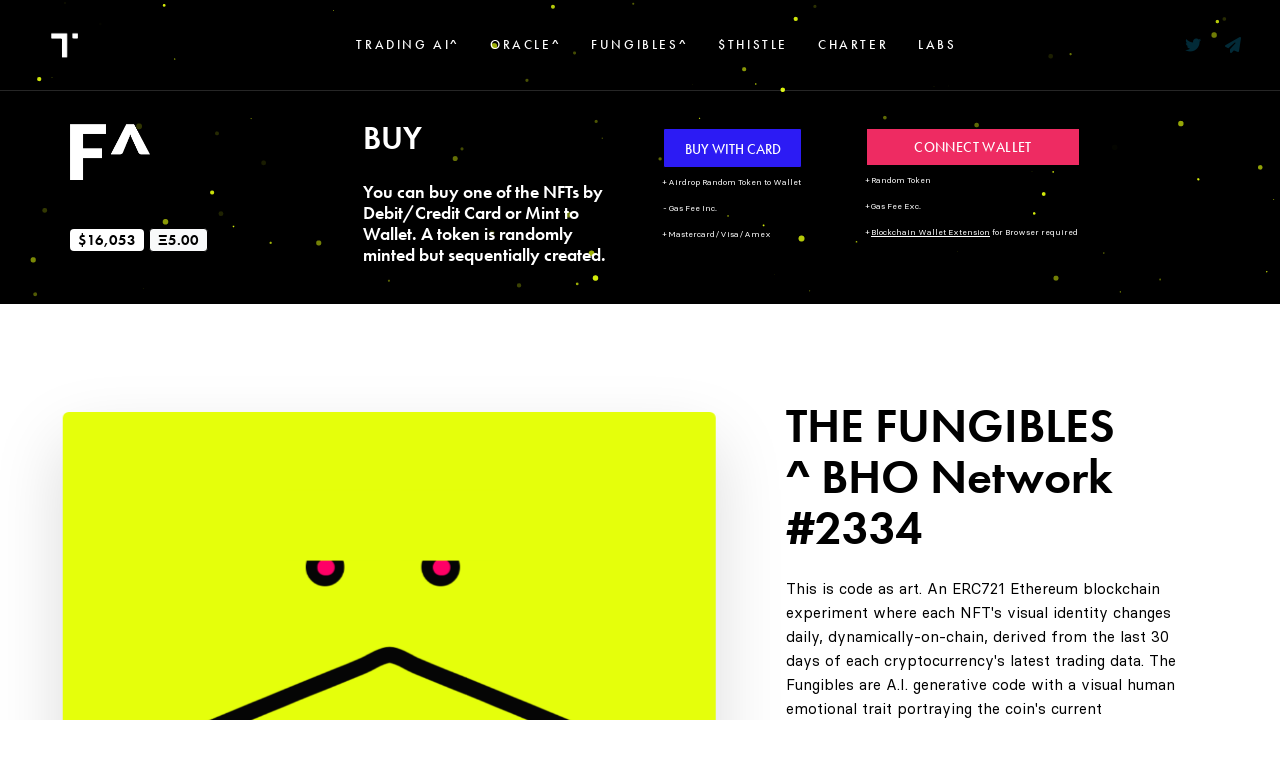

--- FILE ---
content_type: text/html; charset=UTF-8
request_url: https://www.thistle.capital/nft.php?id=2334
body_size: 18388
content:
<!DOCTYPE html>
<html lang="en">
<head>
	<meta charset="utf-8">
	<meta http-equiv="X-UA-Compatible" content="IE=edge">
	<meta name="viewport" content="width=device-width, initial-scale=1, shrink-to-fit=no">
	<meta name="theme-color" content="#3ed2a7">
	<link rel="icon" type="image/png" href="img/logo-thistle.png" sizes="32x32" />
	<link rel="canonical" href="https://thistle.capital" />
	
			<title>The Fungibles ^ Code as Art - NFTs</title>
		<meta property="og:title" content="Thistle AI^ Bot & The Fungibles^ NFTs" />
		<meta property="og:image" content="https://www.thistle.capital/img/logo-fungible.png" />
		<meta property="og:site_name" content="The Fungibles^ - Thistle AI^" />
		<meta property="og:url" content="https://www.thistle.capital/nft.php" />
		
		<meta name="twitter:card" content="summary" />
		<meta name="twitter:title" content="The Fungibles ^ - Thistle.capital AI" />
		<meta name="twitter:image" content="https://www.thistle.capital/img/logo-fungible.png" />
		<meta name="description" content="Thistle AI Automated Trading Bot, Oracle^ Trading Indicator & The Fungibles NFT. State-of-the-art market trading indicators to give you a human emotionless edge on market trading. The Fungibles are A.I. generative code with a visual human emotional trait portraying the coin's current sentiment on social media. This is code as art. An ERC721 ethereum blockchain experiment where each NFTs visual identity changes daily, dynamically-on-chain and derived from the last 30 days of each cryptocurrency's latest trading data. Cryptocurrencies that cease trading, reach their end of life and get frozen in time! New successfully trading cryptocurrencies that are born are bred into an NFT and thereafter join the smart contract automatically. Each NFT is unique and only one will ever be minted. The NFT's are moody, their eyes depict its social media mood and the colors flip randomly depending its trends. Everyday, only the top 10,000 NFTs get to play! Therefore the NFT's visual emotions leave and enter the game depending on their progress as capitalised coins. NFT ownership grants you subscription to the Trading Bot." />
		<meta name="keywords" content="Trading Bot, Signal Indicator, NFT, Digital Art, Non Fungible Tokens, Cryptocurrency, Securities, Buy NFTs on Blockchain, Bitcoin, Ethereum, Stocks, Foreign Exchange, Commodities, Indices" />
	
		
		
	
	

	<link rel="stylesheet" href="https://use.typekit.net/vtq7trz.css">
	

	<link rel="stylesheet" href="assets/vendors/font-awesome/css/font-awesome.min.css" />
	<link rel="stylesheet" href="assets/css/theme-vendors.min.css" />
	<link rel="stylesheet" href="assets/css/theme.min.css" />
	<link rel="stylesheet" href="assets/css/themes/voguish.css" />



	<!-- Head Libs -->
	<script async src="assets/vendors/modernizr.min.js"></script>
	<!-- font-awesome v5.8.2-->
	<script src="https://kit.fontawesome.com/818d7a195a.js" crossorigin="anonymous"></script>

	<!-- popper.js -->
	<script src="https://cdnjs.cloudflare.com/ajax/libs/popper.js/1.14.7/umd/popper.min.js" integrity="sha384-UO2eT0CpHqdSJQ6hJty5KVphtPhzWj9WO1clHTMGa3JDZwrnQq4sF86dIHNDz0W1" crossorigin="anonymous"></script>




	<!-- older version of jquery -->
	<script src="./assets/js/jquery_2.2.4.min.js"></script>

	<!-- JQuery 3.4.1 -->
	<script src="./assets/js/jquery-3.4.1.mins.js"></script>


	<script src="./assets/js/bootstrap.min.js"></script>


<!-- Added new-->
	<script src="./assets/vendors/jquery.min.js"></script>
	<!-- <script src="./assets/js/theme.min.js"></script> -->
	<script src="./assets/js/liquidAjaxMailchimp.min.js"></script>


	<link rel="stylesheet" href="./assets/vendors/morris.js/morris.css" />
	

</head>





<script src="https://unpkg.com/dropkit.js/dist/umd/index.js"></script>

<body data-mobile-nav-trigger-alignment="right" data-mobile-nav-align="left" data-mobile-nav-style="minimal" data-mobile-nav-shceme="gray" data-mobile-header-scheme="gray" data-mobile-nav-breakpoint="1199">
	
	<div id="wrap">

		<header class="main-header main-header-overlay bb-fade-white-015" data-sticky-header="true" data-sticky-options='{ "stickyTrigger": "first-section" }'>
	
		
	<div class="mainbar-wrap">
		<div class="megamenu-hover-bg"></div><!-- /.megamenu-hover-bg -->
		<div class="container-fluid mainbar-container">
			<div class="mainbar">
				<div class="row mainbar-row align-items-lg-stretch px-4">
					
					<div class="col pr-5">
						<div class="navbar-header">
							<a class="navbar-brand pt-20 pb-20" href="/" rel="home">
				
								<span class="navbar-brand-inner">
									<img class="logo-sticky" src="./img/logo-thistle.png" style="height:30px;" alt="Thistle Capital">
									<img class="mobile-logo-default" src="./img/logo-thistle.png" style="height:30px;" alt="Thistle Capital">
									<img class="logo-default" src="./img/logo-thistle.png" style="height:50px;" alt="Thistle Capital">
								</span>
							</a>
							<button type="button" class="navbar-toggle collapsed nav-trigger style-mobile" data-toggle="collapse" data-target="#main-header-collapse" aria-expanded="false" data-changeclassnames='{ "html": "mobile-nav-activated overflow-hidden" }'>
								<span class="sr-only">Toggle navigation</span>
								<span class="bars">
									<span class="bar"></span>
									<span class="bar"></span>
									<span class="bar"></span>
								</span>
							</button>
						</div><!-- /.navbar-header -->
					</div><!-- /.col -->
					
					<div class="col">
						
						<div class="collapse navbar-collapse" id="main-header-collapse">
							
							<ul id="primary-nav" class="main-nav nav align-items-lg-stretch justify-content-lg-center" data-submenu-options='{ "toggleType":"fade", "handler":"mouse-in-out" }' data-localscroll="true">
								
															
								
								<li class="menu-item-has-children position-applied">
									<a href="crypto.php">
										<span class="link-icon"></span>
										<span class="link-txt">
											<span class="link-ext"></span>
											<span class="txt">
												TRADING AI^												<span class="submenu-expander">
													<i class="fa fa-angle-down"></i>
												</span>
											</span>
										</span>
									</a>
									<ul class="nav-item-children" style="display: none; opacity: 1;">
										
																	
										<li class="menu-item-has-children">
											<a href="crypto.php">
												<span class="link-icon"></span>
												<span class="link-txt">
													<span class="link-ext"></span>
													<span class="txt text-black" style="font-size:14px;">
														<i class="fa-solid fa-angle-left mr-4"></i>CRYPTO<i class="fa-brands fa-bitcoin ml-2"></i>														<span class="submenu-expander">
															<i class="fa fa-angle-down"></i>
														</span>
													</span>
												</span>
											</a>
										
											<ul class="nav-item-children" style="display: none; opacity: 1;">
														<li>
															<a href="crypto.php">
																<span class="link-icon"></span>
																<span class="link-txt">
																	<span class="link-ext"></span>
																	<span class="txt text-black" style="font-size:14px;">
																		<i class="fa-solid fa-robot"></i> DISCOVER BOT
																		<span class="submenu-expander">
																			<i class="fa fa-angle-down"></i>
																		</span>
																	</span>
																</span>
															</a>
														</li>
														<li>
															<a href="crypto.php#account">
																<span class="link-icon"></span>
																<span class="link-txt">
																	<span class="link-ext"></span>
																	<span class="txt text-black">
																		<i class="fa-solid fa-hexagon-vertical-nft"></i>  Subscribe by NFT
																		<span class="submenu-expander">
																			<i class="fa fa-angle-down"></i>
																		</span>
																	</span>
																</span>
															</a>
														</li>
														<li>
															<a href="crypto.php#account">
																<span class="link-icon"></span>
																<span class="link-txt">
																	<span class="link-ext"></span>
																	<span class="txt text-black">
																		<i class="fa-solid fa-right-to-bracket"></i> Login / Create Account
																		<span class="submenu-expander">
																			<i class="fa fa-angle-down"></i>
																		</span>
																	</span>
																</span>
															</a>
														</li>
														
												</ul>
												
										</li>
										
										
										
										
										
																	
										<li class="menu-item-has-children">
											<a href="securities.php">
												<span class="link-icon"></span>
												<span class="link-txt">
													<span class="link-ext"></span>
													<span class="txt text-black" style="font-size:14px;">
														<i class="fa-solid fa-angle-left mr-4"></i>SECURITIES<i class="fa-solid fa-chart-mixed ml-2"></i>														<span class="submenu-expander">
															<i class="fa fa-angle-down"></i>
														</span>
													</span>
												</span>
											</a>
										
											<ul class="nav-item-children" style="display: none; opacity: 1;">
														<li>
															<a href="securities.php">
																<span class="link-icon"></span>
																<span class="link-txt">
																	<span class="link-ext"></span>
																	<span class="txt text-black" style="font-size:14px;">
																		<i class="fa-solid fa-robot"></i> DISCOVER BOT
																		<span class="submenu-expander">
																			<i class="fa fa-angle-down"></i>
																		</span>
																	</span>
																</span>
															</a>
														</li>
														
														<li>
															<a href="securities.php#account">
																<span class="link-icon"></span>
																<span class="link-txt">
																	<span class="link-ext"></span>
																	<span class="txt text-black">
																		<i class="fa-solid fa-hexagon-vertical-nft"></i> Subscribe by NFT
																		<span class="submenu-expander">
																			<i class="fa fa-angle-down"></i>
																		</span>
																	</span>
																</span>
															</a>
														</li>
														<li>
															<a href="securities.php#account">
																<span class="link-icon"></span>
																<span class="link-txt">
																	<span class="link-ext"></span>
																	<span class="txt text-black">
																		<i class="fa-solid fa-right-to-bracket"></i> Login / Create Account
																		<span class="submenu-expander">
																			<i class="fa fa-angle-down"></i>
																		</span>
																	</span>
																</span>
															</a>
														</li>
														
														
												</ul>
												
										</li>
										
										
										
										
									</ul>
								<div></div></li>
								
								
								
							
																	
										<li class="menu-item-has-children position-applied">
											<a href="oracle.php">
												<span class="link-icon"></span>
												<span class="link-txt">
													<span class="link-ext"></span>
													<span class="txt">
														ORACLE^														<span class="submenu-expander">
															<i class="fa fa-angle-down"></i>
														</span>
													</span>
												</span>
											</a>
										
											<ul class="nav-item-children" style="display: none; opacity: 1; min-width:250px;">
														<li>
															<a href="oracle.php">
																<span class="link-icon"></span>
																<span class="link-txt">
																	<span class="link-ext"></span>
																	<span class="txt text-black" style="font-size:14px;">
																		<i class="fa-duotone fa-display-chart-up"></i> DISCOVER INDICATOR																		<span class="submenu-expander">
																			<i class="fa fa-angle-down"></i>
																		</span>
																	</span>
																</span>
															</a>
														</li>
														
														<li>
															<a href="oracle/">
																<span class="link-icon"></span>
																<span class="link-txt">
																	<span class="link-ext"></span>
																	<span class="txt text-black">
																		<i class="fa-solid fa-right-to-bracket"></i> Login
																		<span class="submenu-expander">
																			<i class="fa fa-angle-down"></i>
																		</span>
																	</span>
																</span>
															</a>
														</li>
														
														<li>
															<a href="oracle/register/">
																<span class="link-icon"></span>
																<span class="link-txt">
																	<span class="link-ext"></span>
																	<span class="txt text-black">
																		<i class="fa-solid fa-user-plus"></i> Sign Up
																		<span class="submenu-expander">
																			<i class="fa fa-angle-down"></i>
																		</span>
																	</span>
																</span>
															</a>
														</li>
														<li>
															<a href="oracle/packages/">
																<span class="link-icon"></span>
																<span class="link-txt">
																	<span class="link-ext"></span>
																	<span class="txt text-black">
																		<i class="fa-solid fa-cart-shopping"></i> Subscriptions
																		<span class="submenu-expander">
																			<i class="fa fa-angle-down"></i>
																		</span>
																	</span>
																</span>
															</a>
														</li>
														
																												
														
															
														<li>
															<a href="https://t.me/+D1mh2kqpXiwxMGRk" target="_blank">
																<span class="link-icon"></span>
																<span class="link-txt">
																	<span class="link-ext"></span>
																	<span class="txt text-black">
																		<i class="fa-solid fa-comment"></i> Telegram Community
																		<span class="submenu-expander">
																			<i class="fa fa-angle-down"></i>
																		</span>
																	</span>
																</span>
															</a>
														</li>
														
														<li>
															<a href="https://t.me/thistleoracle" target="_blank">
																<span class="link-icon"></span>
																<span class="link-txt">
																	<span class="link-ext"></span>
																	<span class="txt text-black">
																		<i class="fa-brands fa-telegram"></i> Telegram Signals
																		<span class="submenu-expander">
																			<i class="fa fa-angle-down"></i>
																		</span>
																	</span>
																</span>
															</a>
														</li>
														
														
														<li>
															<a href="oracle_manual.php">
																<span class="link-icon"></span>
																<span class="link-txt">
																	<span class="link-ext"></span>
																	<span class="txt text-black">
																		<i class="fa-solid fa-book"></i> User Manual
																		<span class="submenu-expander">
																			<i class="fa fa-angle-down"></i>
																		</span>
																	</span>
																</span>
															</a>
														</li>
														
														
														
												</ul>
												
										</li>
										
										
										
										
																				<li class="menu-item-has-children position-applied">
											<a href="nft.php">
												<span class="link-icon"></span>
												<span class="link-txt">
													<span class="link-ext"></span>
													<span class="txt">FUNGIBLES^</span>
													<span class="submenu-expander">
														<i class="fa fa-angle-down"></i>
													</span>
												</span>
											</a>
														
														<ul class="nav-item-children" style="display: none; opacity: 1;">
															<li>
																<a href="nft.php">
																	<span class="link-icon"></span>
																	<span class="link-txt">
																		<span class="link-ext"></span>
																		<span class="txt text-black" style="font-size:14px;">
																			<i class="fa-solid fa-hexagon-vertical-nft"></i> DISCOVER NFTs																			<span class="submenu-expander">
																				<i class="fa fa-angle-down"></i>
																			</span>
																		</span>
																	</span>
																</a>
															</li>
															
															<li>
																<a href="https://etherscan.io/address/0xf66328F1f2B741997082AE4764a5AB5b1273ca36" target="_blank">
																	<span class="link-icon"></span>
																	<span class="link-txt">
																		<span class="link-ext"></span>
																		<span class="txt text-black">
																			<i class="fa-brands fa-ethereum"></i> The Smart Contract
																			<span class="submenu-expander">
																				<i class="fa fa-angle-down"></i>
																			</span>
																		</span>
																	</span>
																</a>
															</li>
															
															
													</ul>
													
										
										</li>
									
									
									
									
									
									
									
									
									
									
									
									
									
									
									
																		<li class="menu-item-has-children position-applied">
										<a href="thistle.php">
											<span class="link-icon"></span>
											<span class="link-txt">
												<span class="link-ext"></span>
												<span class="txt">$THISTLE</span>
												<span class="submenu-expander">
													<i class="fa fa-angle-down"></i>
												</span>
											</span>
										</a>
													
													
													
													<ul class="nav-item-children" style="display: none; opacity: 1;min-width:250px;">
													 
															 
														<li>
															<a href="thistle.php">
																<span class="link-icon"></span>
																<span class="link-txt">
																	<span class="link-ext"></span>
																	<span class="txt text-black" style="font-size:14px;">
																		<i class="fa-solid fa-book"></i> DISCOVER WHITEPAPER																		<span class="submenu-expander">
																			<i class="fa fa-angle-down"></i>
																		</span>
																	</span>
																</span>
															</a>
														</li>
														
														
														
														<li>
															<a href="thistle.php#buy">
																<span class="link-icon"></span>
																<span class="link-txt">
																	<span class="link-ext"></span>
																	<span class="txt text-black">
																		<i class="fa-solid fa-cart-shopping"></i> BUY
																		<span class="submenu-expander">
																			<i class="fa fa-angle-down"></i>
																		</span>
																	</span>
																</span>
															</a>
														</li>
														
														
														<li>
															<a href="https://etherscan.io/address/0xd36385961C08E7AF0A746E8111e0755a16C4477d" target="_blank">
																<span class="link-icon"></span>
																<span class="link-txt">
																	<span class="link-ext"></span>
																	<span class="txt text-black">
																		<i class="fa-brands fa-ethereum"></i> The Smart Contract
																		<span class="submenu-expander">
																			<i class="fa fa-angle-down"></i>
																		</span>
																	</span>
																</span>
															</a>
														</li>
														
												</ul>
												
									
									</li>
									
									
									
									
									
									
									
																		<li class="menu-item-has-children position-applied">
										<a href="freedom.php">
											<span class="link-icon"></span>
											<span class="link-txt">
												<span class="link-ext"></span>
												<span class="txt">CHARTER</span>
												<span class="submenu-expander">
													<i class="fa fa-angle-down"></i>
												</span>
											</span>
										</a> 
										
										
										<ul class="nav-item-children" style="display: none; opacity: 1; min-width:250px;">
											
																					
											<li>
												<a href="freedom.php">
													<span class="link-icon"></span>
													<span class="link-txt">
														<span class="link-ext"></span>
														<span class="txt text-black" style="font-size:14px;">
															<i class="fa-solid fa-hand-middle-finger"></i> DISCOVER OUR MISSION 
															<span class="submenu-expander">
																<i class="fa fa-angle-down"></i>
															</span>
														</span>
													</span>
												</a>
											</li>
											
										</ul>
										
									</li>
									
									
									
									
									
									
									
									
																		<li class="menu-item-has-children position-applied">
										<a href="thicaso.php">
											<span class="link-icon"></span>
											<span class="link-txt">
												<span class="link-ext"></span>
												<span class="txt">LABS</span>
												<span class="submenu-expander">
													<i class="fa fa-angle-down"></i>
												</span>
											</span>
										</a>
													
													
													<ul class="nav-item-children" style="display: none; opacity: 1;">
													
															<li class="menu-item-has-children position-applied">
																<a href="thicaso.php">
																	<span class="link-icon"></span>
																	<span class="link-txt">
																		<span class="link-ext"></span>
																		<span class="txt text-black" style="font-size:14px;">
																			<i class="fa-solid fa-angle-left mr-4"></i>RESEARCH																		</span>
																		<span class="submenu-expander">
																			<i class="fa fa-angle-down"></i>
																		</span>
																	</span>
																</a>
																					
																		<ul class="nav-item-children" style="display: none; opacity: 1;">
																			
																																		
																			<li>
																				<a href="thicaso.php">
																					<span class="link-icon"></span>
																					<span class="link-txt">
																						<span class="link-ext"></span>
																						<span class="txt text-black" style="font-size:14px;">
																							THICASO^ - Imagination by AI																							<span class="submenu-expander">
																								<i class="fa fa-angle-down"></i>
																							</span>
																						</span>
																					</span>
																				</a>
																			</li>
																			
																		</ul>
															</li>
															
															
																								
														<li>
															<a href="news.php">
																<span class="link-icon"></span>
																<span class="link-txt">
																	<span class="link-ext"></span>
																	<span class="txt text-black" style="font-size:14px;">
																		<i class="fa-solid fa-angle-left mr-4"></i>NEWS																		<span class="submenu-expander">
																			<i class="fa fa-angle-down"></i>
																		</span>
																	</span>
																</span>
															</a>
														</li>
														
														
														
														<li>
															<a href="links.php">
																<span class="link-icon"></span>
																<span class="link-txt">
																	<span class="link-ext"></span>
																	<span class="txt text-black" style="font-size:14px;">
																		<i class="fa-solid fa-angle-left mr-4"></i>DEALS & OFFERS																		<span class="submenu-expander">
																			<i class="fa fa-angle-down"></i>
																		</span>
																	</span>
																</span>
															</a>
														</li>
														
														
												</ul>
												
									
									</li>
									
									
									
									
									
								
								
						</ul><!-- /#primary-nav  -->
						
					</div><!-- /#main-header-collapse -->
					
				</div><!-- /.col -->
				
				<div class="col text-right">

					<div class="header-module">
						<ul class="social-icon social-icon-sm scheme-white font-size-16">
					
							<li>
								<a href="https://twitter.com/thistlecapital" target="_blank"><i class="fab fa-twitter" style="color:#022a37"></i></a>
							</li>
							<li>
								<a href="mailto:team@thistle.capital" target="_blank"><i class="fas fa-paper-plane" style="color:#022a37"></i></a>
							</li>
						</ul>
					</div><!-- /.header-module -->
					
				</div><!-- /.col -->
				
			</div><!-- /.mainbar-row -->
		</div><!-- /.mainbar -->
	</div><!-- /.mainbar-container -->
</div><!-- /.mainbar-wrap -->

</header><!-- /.main-header -->		

 
<main id="content" class="content">

	 
	
	<section id="contact" class="vc_row pt-120 pb-0 bg-black">
	
			
			
		<div class="lqd-particles-bg-wrap">
			<div class="ld-particles-container">
				<div
					class="ld-particles-inner"
					id="ld-1539870338666-b91d3ebc-7c611"
					data-particles="true"
					data-particles-options='{"particles":{"number":{"value":180},"color":{"value":"#e5ff0b"},"shape":{"type":["circle"]},"opacity":{"value":0.99,"random":true,"anim":{"enable":true,"opacity_min":0.25,"speed":0,"sync":true}},"size":{"value":3,"random":true,"anim":{"enable":true,"size_min":40,"speed":0}},"move":{"enable":true,"direction":"right","speed":1,"random":true,"out_mode":"out"}},"interactivity":[]}'>
				</div><!-- /.lqd-particles-inner -->
			</div><!-- /.ld-particles-container -->
		</div><!-- /.lqd-particles-bg-wrap -->
		



		<div class="container">
			
		

			
			<div class="row">
			
			
				<div class="lqd-column col-md-12">

					

					<div class="row mb-20">

								
							 
								<div class="col-md-3 col-sm-3 mt-1">
									
									<img src="img/logo-fungible-text.png" width="80px">
									<br><br><br>
																		
									<h6 class="round round bg-white text-black d-inline-flex px-2 font-size-15 lh-15 my-0">$16,053</h6>
									<h6 class="btn-text round bg-athens-gray text-black d-inline-flex px-2 font-size-15 lh-15 my-0" style="border:1px solid #000000;">Ξ5.00</h6>
									
								</p>
								</div>
								
								
								<div class="col-md-3 col-sm-3 mr-2">
									
									<h2 class="h3 mt-0 mb-1 text-white">BUY</h2>
									
									<h6 class=" text-white">You can buy one of the NFTs by Debit/Credit Card or Mint to Wallet. A token is randomly minted but sequentially created.</h6>
									
								</p>
								</div>
								
								
				
								
								
								
								
								<div class="col-md-2 col-sm-2 mr-2 mt-2">
									
																				
											<a href="nft_cart.php?id=&payment=fiat" class="btn bg-hyper text-white btn-sm semi-round border-thin btn-light font-size-14" style="height:40px;">
												<span class=" mt-0 pt-2">
													<span class="btn-txt">BUY WITH CARD</span>
												</span>
											</a>
											<br><span style="font-size:8px;" class=" text-white">+ Airdrop Random Token to Wallet</span>
											<br><span style="font-size:8px;" class=" text-white">- Gas Fee Inc.</span>
											<br><span style="font-size:8px;" class=" text-white">+ Mastercard/Visa/Amex</span>
											
																	</div>
						
								<div class="col-md-3 col-sm-3 mr-2 mt-2">
								
									<!-- Import NiftyKit Components library -->
									<script type="module" src="https://unpkg.com/@niftykit/components/dist/components/components.esm.js">
									</script>
									<style>
									nk-dropkit::part(mint-btn),
									nk-dropkit::part(mint-dropdown-icon),
									nk-dropkit::part(mint-text) {
									font-family: 'futura-pt', sans-serif; 
									background-color: #ee2b62; 
									border-radius: 0px;  
									padding:10px; 
									vertical-align: middle;
									font-weight: normal; 
									}
									nk-dropkit::part(wallet-btn) {
									font-family: 'futura-pt', sans-serif; 
									background-color: #ee2b62; 
									border-radius: 0px; 
									padding:10px;
									font-weight: normal; 
									}
									</style>
									<span>
										<span class="btn text-white btn-sm semi-round border-thin btn-light font-size-15" style="cursor:pointer;">
											<nk-dropkit apikey="recGV2BEfdKB0WWGpBqu" mint-text="MINT WITH WALLET">
											 </nk-dropkit>
										</span>
									</span>
									
									<!--</a>-->
									<br><span style="font-size:8px;" class=" text-white pl-0 ">+ Random Token</span>
									<br><span style="font-size:8px;" class=" text-white pl-0">+ Gas Fee Exc.</span>
									<br><span style="font-size:8px;" class=" text-white pl-0">+ <a class="text-white" href="https://metamask.io/download/" target="_blank"><u>Blockchain Wallet Extension</u></a> for Browser required</span>
									
									<span id="log"></span>
									<!-- Import DropKit.js library -->
								 
								
									
																	
									<script>
										document.getElementById('mint_btn').onclick = async function mint() {
											const drop = await DropKit.create('761d89b6-f0c5-4384-b5a1-f6cd45e82520'); // Supply API key
											await drop.mint(1); // Number of NFTs to mint
											
										}
									
									</script>
									
									<script type="module" src="https://unpkg.com/@niftykit/components/dist/components/components.esm.js"></script>
									
									<!--<nk-winter-checkout project-id="9016" apikey="761d89b6-f0c5-4384-b5a1-f6cd45e82520" />-->
									
									
								</div>
						
						
								
							
							
							</div>
							
							
					</div><!-- /.row -->

				</div><!-- /.col-md-6 -->

					
					
			</div><!-- /.row -->
		</div><!-- /.container -->
	</section>
			
	<div id="modal_info" class="lqd-modal lity-hide">
		<div class="lqd-modal-inner">
			<div class="lqd-modal-content">
				<div class="row">
					<div class="lqd-column col-md-12 px-4 pt-45 pb-30">
						<div class="row d-flex flex-wrap align-items-center">
							<div class="lqd-column col-md-6 col-md-offset-1">
								<header class="fancy-title">
									<h2>How the Game Works</h2>
									<p>The Fungibles^ / Cryptocurrency #NFTs, from genesis to sentient beings</p>
								</header>
							</div>
						</div>
						<div class="row">
							<div class="lqd-column col-md-10 col-md-offset-1">
								<div class="contact-form contact-form-inputs-underlined contact-form-button-circle">
									<span class="btn bg-hyper text-white btn-sm semi-round btn-bordered border-thin btn-light font-size-15 mb-1">
									
										<span class="btn-txt">ACTIVE</span>
								</span> 
								<hr>
									<span style="font-size:60px;">.</span> Active means the #NFT is participating in the game and dynamically changing daily.
									<br><span style="font-size:60px;">.</span> Only the first 10,000 ranked coins globally are updated daily.
									<br><span style="font-size:60px;">.</span> If the coin leaves the top 10,000 ranking, it will freeze and stop playing.
									<br><span style="font-size:60px;">.</span> If the coin enters the top 10,000 ranking, it will become active and start playing.
									<br><span style="font-size:60px;">.</span> The #NFT is derived from the last 30 days market trading data.
									<br><span style="font-size:60px;">.</span> New coins joining the market will be available to mint as new tokens. The game is all inclusive for all time.
									<br><span style="font-size:60px;">.</span> The #NFT's emotion is determined by it's social media sentiment.
									<br><span style="font-size:60px;">.</span> You can sell your NFTs on secondary markets and make offers for your favourite cryptocurrency NFTs.
									<br><span style="font-size:60px;">.</span> The #NFT will <b>evolve</b> with time, and continue to develop <b>sentient features</b> revealed later.
								</div>
									
							</div>
						</div>
						
						<div class="row mt-50">
							<div class="lqd-column col-md-10 col-md-offset-1">
								<div class="contact-form contact-form-inputs-underlined contact-form-button-circle">
									<span class="btn bg-red text-white btn-sm semi-round btn-bordered border-thin btn-light font-size-15 mb-1">
										<span class="btn-txt">FROZEN</span>
								</span>
								<hr>	
								<span style="font-size:60px;color:red;">.</span> Frozen means the #NFT is no longer in the game and NOT dynamically changing daily.
									<br><span style="font-size:60px;color:red;">.</span> If the coin leaves the top 10,000 ranking, it freezes and stops playing.
									<br><span style="font-size:60px;color:red;">.</span> If the coin re-enters the top 10,000 ranking, it will become active and start playing again.
									<br><span style="font-size:60px;color:red;">.</span> If the coin is de-listed from exchanges or becomes inactive, it will be frozen.
								</div>
					
							</div>
							
						
						</div>
						
						
						<div class="row mt-50">
							<div class="lqd-column col-md-10 col-md-offset-1">
								<div class="contact-form contact-form-inputs-underlined contact-form-button-circle">
									<span class="btn bg-black text-white btn-sm semi-round btn-bordered border-thin btn-light font-size-15 mb-1">
									
										<span class="btn-txt">EVOLUTION TO SENTIENT BEING</span>
								</span> 
								<hr>
									<h5 class="mt-0">4 Stages: From Genesis to Sentient #NFT</h5>
									<span style="font-size:60px;">.</span> Every 2000 NFTs minted and owned by collectors, All NFTs will evolve and begin to develop more and more sentient like features.
									<br><span style="font-size:60px;">.</span> The NFT will evolve 3 times! From Stage 1 to 4, each time 2000 are minted. They will develop more human like behaviour and become interactive on screen!
									<br><span style="font-size:60px;">.</span> All evolution cycles will automatically be visible on chain and marketplaces like Opensea.
									
									
									</div>
									
							</div>
							
							<div class="lqd-column col-md-10 col-md-offset-1">
								<h3>Are you ready to play? Go ahead and mint one with your wallet or pay with your card for an airdrop.</h3>
						</div>
						</div>
						
						
					</div>
				</div>
			</div>
		</div>
	</div>
	
	
	
	

	
	
	
	
	
		
		
		
		
	
		
		<section id="features" class="vc_row pt-60 pb-0">

			
			<div class="container">
				<div class="row d-flex flex-wrap"> <!--align-items-center-->
					
					<div class="lqd-column col-lg-7 ">

						<div class="liquid-img-group-container ">
							<div class="liquid-img-group-inner">
								
								<div class="liquid-img-group-single" data-shadow-style="3" data-roundness="6" data-inview="true" data-animate-shadow="true">
									<div class="liquid-img-group-img-container">
										<div class="liquid-img-container-inner mt-5" data-parallax="true" data-parallax-from='{"translateX":-15}' data-parallax-to='{"translateX":30}' data-parallax-options='{"overflowHidden":false,"easing":"linear"}'>
											<figure>
																									<img class="" src="https://thistle.capital/nft/2334.png" alt="BHO Network" />
																									
											</figure>
										</div>
									</div>
								</div>
								
								
						</div>
					</div>	
						
						
						
					<div class="row mt-0">
						
								
							
							<div class="lqd-column col-md-4">
								<div class="testimonial ">
											<h5>Game Status
												<a href="#modal_info" class="btn border-thin btn-light round font-weight-medium pr-1 pl-1 font-size-11" data-lity="#modal-1">
													<span>
														<span class="btn-txt">RULES</span>
													</span>
												</a>
											</h5>
												
											<span class="btn bg-hyper text-white btn-sm semi-round btn-bordered border-thin btn-light font-size-15 mb-1">
												
													<span class="btn-txt"><i class="fas fa-chess"></i> ACTIVE</span>
											</span>										
										
										
										
										
										
										
										
										
										
								</div>
							</div>	
							
							
							
														<div class="lqd-column col-md-3">
								<div class="testimonial ">
											<h5>Evolution Stage</h5>
											<h2 class="mt-0">1 / 4</h2>
								</div>
							</div>
							
							
					
							
					</div>
				
				
				
					
					</div><!-- /.lqd-column col-lg-5 col-lg-offset-1 -->


					<div class="lqd-column col-md-5 pl-md-5 pr-md-5 mt-3">
		
							<div class="lqd-column mt-20">
								<header class="fancy-title mb-35">
																		
									
									
									
									
									
									
																			<h2 class="mt-0 mb-4 pr-md-5">THE FUNGIBLES ^ BHO Network #2334</h2>
										<p>This is code as art. An ERC721 Ethereum blockchain experiment where each NFT's visual identity changes daily, dynamically-on-chain, derived from the last 30 days of each cryptocurrency's latest trading data. The Fungibles are A.I. generative code with a visual human emotional trait portraying the coin's current sentiment on social media. Cryptocurrencies that cease trading, reach their end of life and get frozen in time! New successfully trading cryptocurrencies that are born, are bred into a NFT and hence join the smart contract automatically. Only the top 10,000 coins get to play and changes each day based on their real life ranking data. The game of The Fungibles is an experiment that will evolve with time as each NFT transforms into a sentient being. The genesis and the evolution will differ with time through a journey of visual experiments powered by its very own market performance.</p>
																		
									
								</header>
							</div>
							
							
					
									
							
							<div class="row mt-0">

								<div class="lqd-column col-md-9">
									<div class="testimonial ">
												<h5>Contract Address</h5>
											
												<p class="font-weight-normal text-uppercase ltr-sp-1 text-primary font-size-12"><a href="https://etherscan.io/address/0xf66328F1f2B741997082AE4764a5AB5b1273ca36" target="_blank" class="text-hyper-blue">0xf66328F1f2B741997082AE4764a5AB5b1273ca36</a></p>
										</div><!-- /.testimonial-details -->
								</div><!-- /.col-md-6 col-sm-10 -->	

								
								
								
								
										<div class="lqd-column col-md-4">
											<div class="testimonial ">
														<h5>Blockchain</h5>
												
															<p class="font-weight-normal text-uppercase ltr-sp-1 text-primary font-size-12">Ethereum</p>
										
														
											</div><!-- /.testimonial -->
										</div><!-- /.col-md-6 col-sm-10 -->
										
										
																				<div class="lqd-column col-md-4">
											<div class="testimonial ">
														<h5>Format</h5>
																												<p class="font-weight-normal text-uppercase ltr-sp-1 text-primary font-size-10"> Width 1000px : Height 885px</p>
											</div>
										</div>
																				
										<div class="lqd-column col-md-4">
											<div class="testimonial ">
														<h5>Token ID</h5>
														<p class="font-weight-normal text-uppercase ltr-sp-1 text-primary font-size-12">
															
														
																															57																											
													
													</p>
											</div>
										</div>
										
										
								</div>
							
							
							
											
								
							
							
				</div><!-- /.row -->
			</div><!-- /.container -->

		</section>




		
		
		
		
		
		
		


		<section id="contact" class="vc_row pt-60 pb-30 	bg-athens-gray">
			
			
			<div class="container">
				<div class="row">

					<div class="lqd-column col-md-6">

						<h2 class="h3 mt-0 mb-1">NFT Properties</h2>
						<hr class="mb-40">

						<div class="row mb-20">

								
								<div class="lqd-column col-md-6 col-sm-10">
			
									<div class="testimonial testimonial-quote-indented testimonial-details-top text-left testimonial-details-xl">
										<div class="testimonial-details">
					
											<div class="testimonial-info">
												<span class="font-weight-normal font-size-20 font-weight-bold text-primary">Cryptocurrency</span>
											
																						
												<h6 class="font-weight-normal text-uppercase ltr-sp-1 text-primary">
																													BHO Network															
												</h6>
											
											</div><!-- /.testimonial-info -->
										</div><!-- /.testimonial-details -->
									</div><!-- /.testimonial -->
			
								</div><!-- /.col-md-6 col-sm-10 -->
								
				
								
								<div class="lqd-column col-md-6 col-sm-10">
			
									<div class="testimonial testimonial-quote-indented testimonial-details-top text-left testimonial-details-xl">
										<div class="testimonial-details">
					
											<div class="testimonial-info">
												<span class="font-weight-normal font-size-20 font-weight-bold text-primary">Symbol</span>
											
																						
												<h6 class="font-weight-normal text-uppercase ltr-sp-1 text-primary">
																													BHO															
												</h6>
											
											</div><!-- /.testimonial-info -->
										</div><!-- /.testimonial-details -->
									</div><!-- /.testimonial -->
			
								</div><!-- /.col-md-6 col-sm-10 -->
								
				
								
								<div class="lqd-column col-md-6 col-sm-10">
			
									<div class="testimonial testimonial-quote-indented testimonial-details-top text-left testimonial-details-xl">
										<div class="testimonial-details">
					
											<div class="testimonial-info">
												<span class="font-weight-normal font-size-20 font-weight-bold text-primary">Color</span>
											
																						
												<h6 class="font-weight-normal text-uppercase ltr-sp-1 text-primary">
														<a style="color:#e5ff0b;" href="nft.php?trait=e5ff0b">															#e5ff0b														</a>	
												</h6>
											
											</div><!-- /.testimonial-info -->
										</div><!-- /.testimonial-details -->
									</div><!-- /.testimonial -->
			
								</div><!-- /.col-md-6 col-sm-10 -->
								
				
						

								<div class="lqd-column col-md-6 col-sm-10">
			
									<div class="testimonial testimonial-quote-indented testimonial-details-top text-left testimonial-details-xl">
										<div class="testimonial-details">
					
											<div class="testimonial-info">
												<span class="font-weight-normal font-size-20 font-weight-bold text-primary">Color Rarity</span>
												<h6 class="font-weight-normal text-uppercase ltr-sp-1 text-primary">0.65% [Rare 0-100% NotRare]</h6>
											</div><!-- /.testimonial-info -->
										</div><!-- /.testimonial-details -->
									</div><!-- /.testimonial -->
			
								</div><!-- /.col-md-6 col-sm-10 -->
								
								
								
																
								<div class="lqd-column col-md-6 col-sm-10">
			
									<div class="testimonial testimonial-quote-indented testimonial-details-top text-left testimonial-details-xl">
										<div class="testimonial-details">
					
											<div class="testimonial-info">
												<span class="font-weight-normal font-size-20 font-weight-bold text-primary">Last Update</span>
												<h6 class="font-weight-normal text-uppercase ltr-sp-1 text-primary">4th December 2024</h6>
											</div><!-- /.testimonial-info -->
										</div><!-- /.testimonial-details -->
									</div><!-- /.testimonial -->
			
								</div><!-- /.col-md-6 col-sm-10 -->
								
								
								
								
						</div><!-- /.row -->

					</div><!-- /.col-md-6 -->

						
						
						
												
						
					<div class="lqd-column col-md-5 col-md-offset-1 text-center">

						<div class="lqd-column-inner bg-black pt-10 pb-10 px-5">

							<h2 class="h3 mt-0 mb-1 text-white">Ranking</h2>
							<p class="font-size-15 mb-35 text-white">Rarity Score of the BHO Network NFT out of an edition size of 4,933 cryptocurrencies that were listed on global exchanges.</p>
							

							<div class="row d-flex flex-wrap align-items-center">
								
							
								
								<div class="lqd-column col-md-5 text-right">
									
									<h6 class="round bg-white text-black d-inline-flex px-2 font-size-15 lh-15 my-0">Total Minted 104</h6>
									
									<h6 class="my-0 font-size-15 text-white"></h6>
									<h6 class="my-0 font-size-15 text-white">Rarity Position</h6>
								</div><!-- /.lqd-column col-md-8 text-right -->
								
							
								<div class="lqd-column col-md-7">
		
									<div class="liquid-counter liquid-counter-default text-left">
										<div
										class="liquid-counter-element align-items-start text-white mb-0"
										data-enable-counter="true"
										data-counter-options='{"targetNumber":"1968","startDelay":"200","blurEffect":true}'
										data-fittext="true"
										data-fittext-options='{ "maxFontSize": 100, "minFontSize": 80 }'>
										<span style=""></span>
									</div><!-- /.liquid-counter-element -->
									</div><!-- /.liquid-counter -->

								</div><!-- /.lqd-column col-md-4 -->
								
							</div>
								
								
							
						</div><!-- /.lqd-column-inner -->
						
						
						
						
						
						
						
						

					</div><!-- /.lqd-column col-md-5 -->

				</div><!-- /.row -->
			</div><!-- /.container -->
		</section>






		<section class="vc_row pt-60 pb-60">
			
		
			<div class="container">
				<div class="row">


					<div class="lqd-column col-md-3">

						<div class="iconbox text-left iconbox-shadow-hover iconbox-xl iconbox-heading-sm iconbox-filled iconbox-filled-hover border-athens-gray border-radius-3 pt-35 pb-35 bg-black">
							<span class="iconbox-label lh-175">Code as Art</span>
							<div class="iconbox-icon-wrap">
								<span class="iconbox-icon-container">
									<i class="far fa-star fa-3x text-white" aria-hidden="true"></i>
								</span>
							</div><!-- /.iconbox-icon-wrap -->
							<div class="contents">
								<h3 class="font-weight-normal text-white">Dynamic-On-Chain</h3>
								<p class="text-white">The NFT visuals are dynamic, they change with the latest cryptocurrency trading market data daily. Their emotion is derived from its current social media mood. They will evolve into Sentient NFTs in 4 stages.</p>
							</div><!-- /.contents -->
						</div><!-- /.iconbbox -->

					</div><!-- /.lqd-column col-md-4 -->
					
					
					<div class="lqd-column col-md-3">

						<div class="iconbox text-left iconbox-shadow-hover iconbox-xl iconbox-heading-sm iconbox-filled iconbox-filled-hover border-athens-gray border-radius-3 pt-35 pb-35">
							<div class="iconbox-icon-wrap">
								<span class="iconbox-icon-container">
									<i class="far fa-trophy-alt fa-3x" aria-hidden="true"></i>
								</span>
							</div><!-- /.iconbox-icon-wrap -->
							<div class="contents">
								<h3 class="font-weight-normal">Real Market Crypto NFTs</h3>
								<p>The code will automatically add new NFTs to the smart contract when they become listed and globally traded. Only the top 10,000 NFTs get to play. Their visual emotions leave and enter the game depending on its capitalised crypto coins daily.</p>
							</div><!-- /.contents -->
						</div><!-- /.iconbbox -->

					</div><!-- /.lqd-column col-md-4 -->
					
					<div class="lqd-column col-md-3">

						<div class="iconbox text-left iconbox-shadow-hover iconbox-xl iconbox-heading-sm iconbox-filled iconbox-filled-hover border-athens-gray border-radius-3 pt-35 pb-35">
							
							<div class="iconbox-icon-wrap">
								<span class="iconbox-icon-container">
									<i class="fal fa-chart-line-down fa-3x"></i>
								</span>
							</div><!-- /.iconbox-icon-wrap -->
							<div class="contents">
								<h3 class="font-weight-normal">End-of-Life</h3>
								<p>Cryptocurrencies that are no longer active and do not make it through the test of time, will stop trading. Their NFTs will stop updating and these will become frozen in time until their ranking improves.</p>
							</div><!-- /.contents -->
						</div><!-- /.iconbbox -->

					</div><!-- /.lqd-column col-md-4 -->
					
					
					
					<div class="lqd-column col-md-3">

						<div class="iconbox text-left iconbox-shadow-hover iconbox-xl iconbox-heading-sm iconbox-filled iconbox-filled-hover border-athens-gray border-radius-3 pt-35 pb-35">
							<div class="iconbox-icon-wrap">
								<span class="iconbox-icon-container">
									<i class="far fa-clock fa-3x"></i>
								</span>
							</div><!-- /.iconbox-icon-wrap -->
							<div class="contents">
								<h3 class="font-weight-normal">A History of Time</h3>
								<p>As a result, "The Fungibles" are a collection of NFTs that preserves in time all its underlying cryptocurrencies data and their market status. Your NFTs valuation changes with the cryptocurrency it represents.</p>
							</div><!-- /.contents -->
						</div><!-- /.iconbbox -->

					</div><!-- /.lqd-column col-md-4 -->



			</div><!-- /.row -->		

					



					
					
					
			
			
			</div><!-- /.container -->
		</section>






				
		
		
		
		
		
		
				<section class="vc_row pt-120 pb-130 bg-black">
			
				
				
			<div class="lqd-particles-bg-wrap">
				<div class="ld-particles-container">
					<div
						class="ld-particles-inner"
						id="ld-1539870338666-b91d3ebc-7c61"
						data-particles="true"
						data-particles-options='{"particles":{"number":{"value":180},"color":{"value":"#e5ff0b"},"shape":{"type":["circle"]},"opacity":{"value":0.99,"random":true,"anim":{"enable":true,"opacity_min":0.25,"speed":0,"sync":true}},"size":{"value":3,"random":true,"anim":{"enable":true,"size_min":40,"speed":0}},"move":{"enable":true,"direction":"right","speed":1,"random":true,"out_mode":"out"}},"interactivity":[]}'>
					</div><!-- /.lqd-particles-inner -->
				</div><!-- /.ld-particles-container -->
			</div><!-- /.lqd-particles-bg-wrap -->
			


			<div class="container">
				<div class="row">
					<div class="lqd-column col-md-12 text-center">
						<h2 class="text-white">THE FUNGIBLES ^</h2>
						<a href="crypto.php" ">
							<h5 class="text-white"> 
									<span class="round round bg-secondary text-white d-inline-flex px-2 lh-15 my-0">231% APR</span>
									<span class="round round bg-white text-black d-inline-flex px-2 lh-15 my-0">LIFETIME CRYPTO TRADING BOT ACCESS</span>
							</h5>
						</a>
						
					</div>
				</div>
			</div>
		</section>

		<section class="vc_row pt-50 pb-100">
			<div class="container">
				<div class="row">

					<div class="lqd-column col-md-12 text-center mb-55">
						
						<header class="fancy-heading px-md-5">
							
							
							<p>
								<span class="font-size-12 lh-16 mb-0 text-white text-uppercase ltr-sp-2 text-bold round bg-black d-inline-flex px-2 lh-15 my-0 mb-1 mr-1">Dynamic.</span>
								<span class="font-size-12 lh-16 mb-0 text-white text-uppercase ltr-sp-2 text-bold round bg-black d-inline-flex px-2 lh-15 my-0 mb-1 mr-1">Visual Updates Daily.</span>
								<span class="font-size-12 lh-16 mb-0 text-white text-uppercase ltr-sp-2 text-bold round bg-black d-inline-flex px-2 lh-15 my-0 mb-1 mr-1">Evolving.</span>
								<span class="font-size-12 lh-16 mb-0 text-white text-uppercase ltr-sp-2 text-bold round bg-black d-inline-flex px-2 lh-15 my-0 mb-1 mr-1">Driven By Market Data.</span>
								<span class="font-size-12 lh-16 mb-0 text-white text-uppercase ltr-sp-2 text-bold round bg-black d-inline-flex px-2 lh-15 my-0 mb-1 mr-1">Reflect Social Media Sentiment.</span>
								<span class="font-size-12 lh-16 mb-0 text-white text-uppercase ltr-sp-2 text-bold round bg-hyper d-inline-flex px-2 lh-15 my-0 mb-1 mr-1">From Genesis NFTs to Sentient Beings.</span>
								<span class="font-size-12 lh-16 mb-0 text-white text-uppercase ltr-sp-2 text-bold round bg-black d-inline-flex px-2 lh-15 my-0 mb-1 mr-1">Evolves Every 2000 Mints.</span>
								<span class="font-size-12 lh-16 mb-0 text-white text-uppercase ltr-sp-2 text-bold round bg-black d-inline-flex px-2 lh-15 my-0 mb-1 mr-1">Royalty Lottery.</span>
								<span class="font-size-12 lh-16 mb-0 text-white text-uppercase ltr-sp-2 text-bold round bg-black d-inline-flex px-2 lh-15 my-0 mb-1 mr-1">The Game of The Fungibles^.</span>
								<span class="font-size-12 lh-16 mb-0 text-white text-uppercase ltr-sp-2 text-bold round bg-hyper d-inline-flex px-2 lh-15 my-0 mb-1 mr-1">Lifetime Subscription to THISTLE Trading AI^</span>
							
							</p>
							
							<p>This is code as art. An ERC721 Ethereum blockchain experiment where each NFT's visual identity changes daily, dynamically-on-chain, derived from the last 30 days of each cryptocurrency's latest trading data. The Fungibles are A.I. generative code with a visual human emotional trait portraying the coin's current sentiment on social media. Cryptocurrencies that cease trading, reach their end of life and get frozen in time! New successfully trading cryptocurrencies that are born, are bred into a NFT and hence join the smart contract automatically. Only the top 10,000 coins get to play and changes each day based on their real life ranking data. The game of The Fungibles is an experiment that will evolve with time as each NFT transforms into a sentient being. The genesis and the evolution will differ with time through a journey of visual experiments powered by its very own market performance. Total Supply #4933 on our smart contract, one for each cryptocurrency ever listed on a major exchange, each NFT is unique and only one will ever be minted. </p>
							
							<p>The NFT's are moody, their eyes depict its social media sentiment and the colors flip randomly depending its trends.</p>
							
							<p class="text-uppercase">NFT ownership gives you lifetime access to the <u><a href="crypto.php" class="text-secondary">Thistle Trading AI^</a></u></p>
							
							
							<p>Everyday, only the top 10,000 NFTs get to play! Therefore the NFT's visual emotions leave and enter the game depending on their progress as capitalised coins.</p>
							
							<p>
								<a href="#modal_info" class="btn border-thin btn-light bg-hyper text-white round font-weight-medium pr-1 pl-2 pr-2 font-size-11" data-lity="#modal-1">
									<span>
										<span class="btn-txt">GAME RULES</span>
									</span>
								</a>
							</p>
							<p>
								<span class="btn round bg-black btn-bordered border-thin text-white d-inline-flex px-2 lh-15 my-0 mr-1 mb-1 font-size-16"><a href="https://twitter.com/thistlecapital" target="_blank" class="text-white"><i class="fab fa-twitter"></i> thistlecapital</a></span>
								<span class="btn round bg-black btn-bordered border-thin text-white d-inline-flex px-2 lh-15 my-0 mr-1 mb-1 font-size-16"><a href='https://opensea.io/collection/the-fungibles-official' target='_blank' class='text-white'><img src="img/logo-opensea.png" width="17px"> Opensea</a></span>
							</p>
						
							
						</header>

						
						
						
						<h6 class="round text-black d-inline-flex px-2 font-size-15 lh-15 my-0">Browse By Emotion Color</h6>
						<p class="text-left"> 
													<a href="nft.php?trait=0000ff" class="round bg-black text-white d-inline-flex px-2 font-size-10 font-weight-bold lh-15 my-0"><span class=' mr-1' style='color:#0000ff;'>0000FF</span> #29</a>
													<a href="nft.php?trait=00ff00" class="round bg-black text-white d-inline-flex px-2 font-size-10 font-weight-bold lh-15 my-0"><span class=' mr-1' style='color:#00ff00;'>00FF00</span> #23</a>
													<a href="nft.php?trait=00ffff" class="round bg-black text-white d-inline-flex px-2 font-size-10 font-weight-bold lh-15 my-0"><span class=' mr-1' style='color:#00ffff;'>00FFFF</span> #21</a>
													<a href="nft.php?trait=011efe" class="round bg-black text-white d-inline-flex px-2 font-size-10 font-weight-bold lh-15 my-0"><span class=' mr-1' style='color:#011efe;'>011EFE</span> #15</a>
													<a href="nft.php?trait=01cdfe" class="round bg-black text-white d-inline-flex px-2 font-size-10 font-weight-bold lh-15 my-0"><span class=' mr-1' style='color:#01cdfe;'>01CDFE</span> #23</a>
													<a href="nft.php?trait=0488d0" class="round bg-black text-white d-inline-flex px-2 font-size-10 font-weight-bold lh-15 my-0"><span class=' mr-1' style='color:#0488d0;'>0488D0</span> #25</a>
													<a href="nft.php?trait=057a57" class="round bg-black text-white d-inline-flex px-2 font-size-10 font-weight-bold lh-15 my-0"><span class=' mr-1' style='color:#057a57;'>057A57</span> #21</a>
													<a href="nft.php?trait=05ffa1" class="round bg-black text-white d-inline-flex px-2 font-size-10 font-weight-bold lh-15 my-0"><span class=' mr-1' style='color:#05ffa1;'>05FFA1</span> #31</a>
													<a href="nft.php?trait=0884e5" class="round bg-black text-white d-inline-flex px-2 font-size-10 font-weight-bold lh-15 my-0"><span class=' mr-1' style='color:#0884e5;'>0884E5</span> #21</a>
													<a href="nft.php?trait=088da5" class="round bg-black text-white d-inline-flex px-2 font-size-10 font-weight-bold lh-15 my-0"><span class=' mr-1' style='color:#088da5;'>088DA5</span> #26</a>
													<a href="nft.php?trait=08cd15" class="round bg-black text-white d-inline-flex px-2 font-size-10 font-weight-bold lh-15 my-0"><span class=' mr-1' style='color:#08cd15;'>08CD15</span> #21</a>
													<a href="nft.php?trait=0a86a2" class="round bg-black text-white d-inline-flex px-2 font-size-10 font-weight-bold lh-15 my-0"><span class=' mr-1' style='color:#0a86a2;'>0A86A2</span> #25</a>
													<a href="nft.php?trait=0abdc6" class="round bg-black text-white d-inline-flex px-2 font-size-10 font-weight-bold lh-15 my-0"><span class=' mr-1' style='color:#0abdc6;'>0ABDC6</span> #14</a>
													<a href="nft.php?trait=0aeee8" class="round bg-black text-white d-inline-flex px-2 font-size-10 font-weight-bold lh-15 my-0"><span class=' mr-1' style='color:#0aeee8;'>0AEEE8</span> #29</a>
													<a href="nft.php?trait=0bff01" class="round bg-black text-white d-inline-flex px-2 font-size-10 font-weight-bold lh-15 my-0"><span class=' mr-1' style='color:#0bff01;'>0BFF01</span> #26</a>
													<a href="nft.php?trait=0d42f3" class="round bg-black text-white d-inline-flex px-2 font-size-10 font-weight-bold lh-15 my-0"><span class=' mr-1' style='color:#0d42f3;'>0D42F3</span> #27</a>
													<a href="nft.php?trait=0dd507" class="round bg-black text-white d-inline-flex px-2 font-size-10 font-weight-bold lh-15 my-0"><span class=' mr-1' style='color:#0dd507;'>0DD507</span> #36</a>
													<a href="nft.php?trait=0dff79" class="round bg-black text-white d-inline-flex px-2 font-size-10 font-weight-bold lh-15 my-0"><span class=' mr-1' style='color:#0dff79;'>0DFF79</span> #24</a>
													<a href="nft.php?trait=0e9a85" class="round bg-black text-white d-inline-flex px-2 font-size-10 font-weight-bold lh-15 my-0"><span class=' mr-1' style='color:#0e9a85;'>0E9A85</span> #38</a>
													<a href="nft.php?trait=15fcef" class="round bg-black text-white d-inline-flex px-2 font-size-10 font-weight-bold lh-15 my-0"><span class=' mr-1' style='color:#15fcef;'>15FCEF</span> #23</a>
													<a href="nft.php?trait=165afa" class="round bg-black text-white d-inline-flex px-2 font-size-10 font-weight-bold lh-15 my-0"><span class=' mr-1' style='color:#165afa;'>165AFA</span> #20</a>
													<a href="nft.php?trait=176eff" class="round bg-black text-white d-inline-flex px-2 font-size-10 font-weight-bold lh-15 my-0"><span class=' mr-1' style='color:#176eff;'>176EFF</span> #22</a>
													<a href="nft.php?trait=1b5776" class="round bg-black text-white d-inline-flex px-2 font-size-10 font-weight-bold lh-15 my-0"><span class=' mr-1' style='color:#1b5776;'>1B5776</span> #21</a>
													<a href="nft.php?trait=2097b5" class="round bg-black text-white d-inline-flex px-2 font-size-10 font-weight-bold lh-15 my-0"><span class=' mr-1' style='color:#2097b5;'>2097B5</span> #19</a>
													<a href="nft.php?trait=20b2aa" class="round bg-black text-white d-inline-flex px-2 font-size-10 font-weight-bold lh-15 my-0"><span class=' mr-1' style='color:#20b2aa;'>20B2AA</span> #24</a>
													<a href="nft.php?trait=22482f" class="round bg-black text-white d-inline-flex px-2 font-size-10 font-weight-bold lh-15 my-0"><span class=' mr-1' style='color:#22482f;'>22482F</span> #20</a>
													<a href="nft.php?trait=23a258" class="round bg-black text-white d-inline-flex px-2 font-size-10 font-weight-bold lh-15 my-0"><span class=' mr-1' style='color:#23a258;'>23A258</span> #23</a>
													<a href="nft.php?trait=289645" class="round bg-black text-white d-inline-flex px-2 font-size-10 font-weight-bold lh-15 my-0"><span class=' mr-1' style='color:#289645;'>289645</span> #21</a>
													<a href="nft.php?trait=2902df" class="round bg-black text-white d-inline-flex px-2 font-size-10 font-weight-bold lh-15 my-0"><span class=' mr-1' style='color:#2902df;'>2902DF</span> #29</a>
													<a href="nft.php?trait=2acaea" class="round bg-black text-white d-inline-flex px-2 font-size-10 font-weight-bold lh-15 my-0"><span class=' mr-1' style='color:#2acaea;'>2ACAEA</span> #22</a>
													<a href="nft.php?trait=2b87c8" class="round bg-black text-white d-inline-flex px-2 font-size-10 font-weight-bold lh-15 my-0"><span class=' mr-1' style='color:#2b87c8;'>2B87C8</span> #27</a>
													<a href="nft.php?trait=2ca388" class="round bg-black text-white d-inline-flex px-2 font-size-10 font-weight-bold lh-15 my-0"><span class=' mr-1' style='color:#2ca388;'>2CA388</span> #25</a>
													<a href="nft.php?trait=2cbc98" class="round bg-black text-white d-inline-flex px-2 font-size-10 font-weight-bold lh-15 my-0"><span class=' mr-1' style='color:#2cbc98;'>2CBC98</span> #20</a>
													<a href="nft.php?trait=2cd1a2" class="round bg-black text-white d-inline-flex px-2 font-size-10 font-weight-bold lh-15 my-0"><span class=' mr-1' style='color:#2cd1a2;'>2CD1A2</span> #25</a>
													<a href="nft.php?trait=3395f5" class="round bg-black text-white d-inline-flex px-2 font-size-10 font-weight-bold lh-15 my-0"><span class=' mr-1' style='color:#3395f5;'>3395F5</span> #34</a>
													<a href="nft.php?trait=339827" class="round bg-black text-white d-inline-flex px-2 font-size-10 font-weight-bold lh-15 my-0"><span class=' mr-1' style='color:#339827;'>339827</span> #21</a>
													<a href="nft.php?trait=3399ff" class="round bg-black text-white d-inline-flex px-2 font-size-10 font-weight-bold lh-15 my-0"><span class=' mr-1' style='color:#3399ff;'>3399FF</span> #20</a>
													<a href="nft.php?trait=38dc81" class="round bg-black text-white d-inline-flex px-2 font-size-10 font-weight-bold lh-15 my-0"><span class=' mr-1' style='color:#38dc81;'>38DC81</span> #30</a>
													<a href="nft.php?trait=3d5bb7" class="round bg-black text-white d-inline-flex px-2 font-size-10 font-weight-bold lh-15 my-0"><span class=' mr-1' style='color:#3d5bb7;'>3D5BB7</span> #21</a>
													<a href="nft.php?trait=40e0d0" class="round bg-black text-white d-inline-flex px-2 font-size-10 font-weight-bold lh-15 my-0"><span class=' mr-1' style='color:#40e0d0;'>40E0D0</span> #20</a>
													<a href="nft.php?trait=434aa8" class="round bg-black text-white d-inline-flex px-2 font-size-10 font-weight-bold lh-15 my-0"><span class=' mr-1' style='color:#434aa8;'>434AA8</span> #21</a>
													<a href="nft.php?trait=44b50e" class="round bg-black text-white d-inline-flex px-2 font-size-10 font-weight-bold lh-15 my-0"><span class=' mr-1' style='color:#44b50e;'>44B50E</span> #28</a>
													<a href="nft.php?trait=46e5c7" class="round bg-black text-white d-inline-flex px-2 font-size-10 font-weight-bold lh-15 my-0"><span class=' mr-1' style='color:#46e5c7;'>46E5C7</span> #26</a>
													<a href="nft.php?trait=47f8ab" class="round bg-black text-white d-inline-flex px-2 font-size-10 font-weight-bold lh-15 my-0"><span class=' mr-1' style='color:#47f8ab;'>47F8AB</span> #20</a>
													<a href="nft.php?trait=49b8b0" class="round bg-black text-white d-inline-flex px-2 font-size-10 font-weight-bold lh-15 my-0"><span class=' mr-1' style='color:#49b8b0;'>49B8B0</span> #15</a>
													<a href="nft.php?trait=5251e3" class="round bg-black text-white d-inline-flex px-2 font-size-10 font-weight-bold lh-15 my-0"><span class=' mr-1' style='color:#5251e3;'>5251E3</span> #22</a>
													<a href="nft.php?trait=529cec" class="round bg-black text-white d-inline-flex px-2 font-size-10 font-weight-bold lh-15 my-0"><span class=' mr-1' style='color:#529cec;'>529CEC</span> #13</a>
													<a href="nft.php?trait=539100" class="round bg-black text-white d-inline-flex px-2 font-size-10 font-weight-bold lh-15 my-0"><span class=' mr-1' style='color:#539100;'>539100</span> #24</a>
													<a href="nft.php?trait=53d682" class="round bg-black text-white d-inline-flex px-2 font-size-10 font-weight-bold lh-15 my-0"><span class=' mr-1' style='color:#53d682;'>53D682</span> #19</a>
													<a href="nft.php?trait=5579c4" class="round bg-black text-white d-inline-flex px-2 font-size-10 font-weight-bold lh-15 my-0"><span class=' mr-1' style='color:#5579c4;'>5579C4</span> #19</a>
													<a href="nft.php?trait=58e702" class="round bg-black text-white d-inline-flex px-2 font-size-10 font-weight-bold lh-15 my-0"><span class=' mr-1' style='color:#58e702;'>58E702</span> #23</a>
													<a href="nft.php?trait=5a94d1" class="round bg-black text-white d-inline-flex px-2 font-size-10 font-weight-bold lh-15 my-0"><span class=' mr-1' style='color:#5a94d1;'>5A94D1</span> #15</a>
													<a href="nft.php?trait=5dbeea" class="round bg-black text-white d-inline-flex px-2 font-size-10 font-weight-bold lh-15 my-0"><span class=' mr-1' style='color:#5dbeea;'>5DBEEA</span> #16</a>
													<a href="nft.php?trait=61c08d" class="round bg-black text-white d-inline-flex px-2 font-size-10 font-weight-bold lh-15 my-0"><span class=' mr-1' style='color:#61c08d;'>61C08D</span> #16</a>
													<a href="nft.php?trait=61d62a" class="round bg-black text-white d-inline-flex px-2 font-size-10 font-weight-bold lh-15 my-0"><span class=' mr-1' style='color:#61d62a;'>61D62A</span> #26</a>
													<a href="nft.php?trait=6364a5" class="round bg-black text-white d-inline-flex px-2 font-size-10 font-weight-bold lh-15 my-0"><span class=' mr-1' style='color:#6364a5;'>6364A5</span> #28</a>
													<a href="nft.php?trait=6437fe" class="round bg-black text-white d-inline-flex px-2 font-size-10 font-weight-bold lh-15 my-0"><span class=' mr-1' style='color:#6437fe;'>6437FE</span> #18</a>
													<a href="nft.php?trait=6600ff" class="round bg-black text-white d-inline-flex px-2 font-size-10 font-weight-bold lh-15 my-0"><span class=' mr-1' style='color:#6600ff;'>6600FF</span> #25</a>
													<a href="nft.php?trait=668000" class="round bg-black text-white d-inline-flex px-2 font-size-10 font-weight-bold lh-15 my-0"><span class=' mr-1' style='color:#668000;'>668000</span> #21</a>
													<a href="nft.php?trait=67d7d8" class="round bg-black text-white d-inline-flex px-2 font-size-10 font-weight-bold lh-15 my-0"><span class=' mr-1' style='color:#67d7d8;'>67D7D8</span> #21</a>
													<a href="nft.php?trait=67ff03" class="round bg-black text-white d-inline-flex px-2 font-size-10 font-weight-bold lh-15 my-0"><span class=' mr-1' style='color:#67ff03;'>67FF03</span> #16</a>
													<a href="nft.php?trait=68329d" class="round bg-black text-white d-inline-flex px-2 font-size-10 font-weight-bold lh-15 my-0"><span class=' mr-1' style='color:#68329d;'>68329D</span> #25</a>
													<a href="nft.php?trait=6cc4c6" class="round bg-black text-white d-inline-flex px-2 font-size-10 font-weight-bold lh-15 my-0"><span class=' mr-1' style='color:#6cc4c6;'>6CC4C6</span> #15</a>
													<a href="nft.php?trait=6d6d15" class="round bg-black text-white d-inline-flex px-2 font-size-10 font-weight-bold lh-15 my-0"><span class=' mr-1' style='color:#6d6d15;'>6D6D15</span> #15</a>
													<a href="nft.php?trait=710a60" class="round bg-black text-white d-inline-flex px-2 font-size-10 font-weight-bold lh-15 my-0"><span class=' mr-1' style='color:#710a60;'>710A60</span> #19</a>
													<a href="nft.php?trait=711c91" class="round bg-black text-white d-inline-flex px-2 font-size-10 font-weight-bold lh-15 my-0"><span class=' mr-1' style='color:#711c91;'>711C91</span> #23</a>
													<a href="nft.php?trait=74f69c" class="round bg-black text-white d-inline-flex px-2 font-size-10 font-weight-bold lh-15 my-0"><span class=' mr-1' style='color:#74f69c;'>74F69C</span> #19</a>
													<a href="nft.php?trait=75f776" class="round bg-black text-white d-inline-flex px-2 font-size-10 font-weight-bold lh-15 my-0"><span class=' mr-1' style='color:#75f776;'>75F776</span> #22</a>
													<a href="nft.php?trait=770b7a" class="round bg-black text-white d-inline-flex px-2 font-size-10 font-weight-bold lh-15 my-0"><span class=' mr-1' style='color:#770b7a;'>770B7A</span> #21</a>
													<a href="nft.php?trait=7bf2d2" class="round bg-black text-white d-inline-flex px-2 font-size-10 font-weight-bold lh-15 my-0"><span class=' mr-1' style='color:#7bf2d2;'>7BF2D2</span> #36</a>
													<a href="nft.php?trait=7bf600" class="round bg-black text-white d-inline-flex px-2 font-size-10 font-weight-bold lh-15 my-0"><span class=' mr-1' style='color:#7bf600;'>7BF600</span> #21</a>
													<a href="nft.php?trait=7d9157" class="round bg-black text-white d-inline-flex px-2 font-size-10 font-weight-bold lh-15 my-0"><span class=' mr-1' style='color:#7d9157;'>7D9157</span> #23</a>
													<a href="nft.php?trait=7da7cc" class="round bg-black text-white d-inline-flex px-2 font-size-10 font-weight-bold lh-15 my-0"><span class=' mr-1' style='color:#7da7cc;'>7DA7CC</span> #28</a>
													<a href="nft.php?trait=7fa0f4" class="round bg-black text-white d-inline-flex px-2 font-size-10 font-weight-bold lh-15 my-0"><span class=' mr-1' style='color:#7fa0f4;'>7FA0F4</span> #16</a>
													<a href="nft.php?trait=7fc24d" class="round bg-black text-white d-inline-flex px-2 font-size-10 font-weight-bold lh-15 my-0"><span class=' mr-1' style='color:#7fc24d;'>7FC24D</span> #24</a>
													<a href="nft.php?trait=7fffd4" class="round bg-black text-white d-inline-flex px-2 font-size-10 font-weight-bold lh-15 my-0"><span class=' mr-1' style='color:#7fffd4;'>7FFFD4</span> #23</a>
													<a href="nft.php?trait=800080" class="round bg-black text-white d-inline-flex px-2 font-size-10 font-weight-bold lh-15 my-0"><span class=' mr-1' style='color:#800080;'>800080</span> #25</a>
													<a href="nft.php?trait=80894e" class="round bg-black text-white d-inline-flex px-2 font-size-10 font-weight-bold lh-15 my-0"><span class=' mr-1' style='color:#80894e;'>80894E</span> #25</a>
													<a href="nft.php?trait=823450" class="round bg-black text-white d-inline-flex px-2 font-size-10 font-weight-bold lh-15 my-0"><span class=' mr-1' style='color:#823450;'>823450</span> #12</a>
													<a href="nft.php?trait=848dc5" class="round bg-black text-white d-inline-flex px-2 font-size-10 font-weight-bold lh-15 my-0"><span class=' mr-1' style='color:#848dc5;'>848DC5</span> #22</a>
													<a href="nft.php?trait=86cbe0" class="round bg-black text-white d-inline-flex px-2 font-size-10 font-weight-bold lh-15 my-0"><span class=' mr-1' style='color:#86cbe0;'>86CBE0</span> #29</a>
													<a href="nft.php?trait=88d8b0" class="round bg-black text-white d-inline-flex px-2 font-size-10 font-weight-bold lh-15 my-0"><span class=' mr-1' style='color:#88d8b0;'>88D8B0</span> #27</a>
													<a href="nft.php?trait=8a2be2" class="round bg-black text-white d-inline-flex px-2 font-size-10 font-weight-bold lh-15 my-0"><span class=' mr-1' style='color:#8a2be2;'>8A2BE2</span> #28</a>
													<a href="nft.php?trait=8b0000" class="round bg-black text-white d-inline-flex px-2 font-size-10 font-weight-bold lh-15 my-0"><span class=' mr-1' style='color:#8b0000;'>8B0000</span> #16</a>
													<a href="nft.php?trait=8bf7e5" class="round bg-black text-white d-inline-flex px-2 font-size-10 font-weight-bold lh-15 my-0"><span class=' mr-1' style='color:#8bf7e5;'>8BF7E5</span> #25</a>
													<a href="nft.php?trait=8d00d9" class="round bg-black text-white d-inline-flex px-2 font-size-10 font-weight-bold lh-15 my-0"><span class=' mr-1' style='color:#8d00d9;'>8D00D9</span> #20</a>
													<a href="nft.php?trait=8d8149" class="round bg-black text-white d-inline-flex px-2 font-size-10 font-weight-bold lh-15 my-0"><span class=' mr-1' style='color:#8d8149;'>8D8149</span> #19</a>
													<a href="nft.php?trait=8dabba" class="round bg-black text-white d-inline-flex px-2 font-size-10 font-weight-bold lh-15 my-0"><span class=' mr-1' style='color:#8dabba;'>8DABBA</span> #24</a>
													<a href="nft.php?trait=8e943c" class="round bg-black text-white d-inline-flex px-2 font-size-10 font-weight-bold lh-15 my-0"><span class=' mr-1' style='color:#8e943c;'>8E943C</span> #32</a>
													<a href="nft.php?trait=8f7be3" class="round bg-black text-white d-inline-flex px-2 font-size-10 font-weight-bold lh-15 my-0"><span class=' mr-1' style='color:#8f7be3;'>8F7BE3</span> #30</a>
													<a href="nft.php?trait=8f9745" class="round bg-black text-white d-inline-flex px-2 font-size-10 font-weight-bold lh-15 my-0"><span class=' mr-1' style='color:#8f9745;'>8F9745</span> #21</a>
													<a href="nft.php?trait=910a60" class="round bg-black text-white d-inline-flex px-2 font-size-10 font-weight-bold lh-15 my-0"><span class=' mr-1' style='color:#910a60;'>910A60</span> #24</a>
													<a href="nft.php?trait=912b43" class="round bg-black text-white d-inline-flex px-2 font-size-10 font-weight-bold lh-15 my-0"><span class=' mr-1' style='color:#912b43;'>912B43</span> #18</a>
													<a href="nft.php?trait=91e0ff" class="round bg-black text-white d-inline-flex px-2 font-size-10 font-weight-bold lh-15 my-0"><span class=' mr-1' style='color:#91e0ff;'>91E0FF</span> #17</a>
													<a href="nft.php?trait=944c00" class="round bg-black text-white d-inline-flex px-2 font-size-10 font-weight-bold lh-15 my-0"><span class=' mr-1' style='color:#944c00;'>944C00</span> #22</a>
													<a href="nft.php?trait=959621" class="round bg-black text-white d-inline-flex px-2 font-size-10 font-weight-bold lh-15 my-0"><span class=' mr-1' style='color:#959621;'>959621</span> #17</a>
													<a href="nft.php?trait=96ceb4" class="round bg-black text-white d-inline-flex px-2 font-size-10 font-weight-bold lh-15 my-0"><span class=' mr-1' style='color:#96ceb4;'>96CEB4</span> #26</a>
													<a href="nft.php?trait=9793d7" class="round bg-black text-white d-inline-flex px-2 font-size-10 font-weight-bold lh-15 my-0"><span class=' mr-1' style='color:#9793d7;'>9793D7</span> #28</a>
													<a href="nft.php?trait=9808e3" class="round bg-black text-white d-inline-flex px-2 font-size-10 font-weight-bold lh-15 my-0"><span class=' mr-1' style='color:#9808e3;'>9808E3</span> #21</a>
													<a href="nft.php?trait=9c58b8" class="round bg-black text-white d-inline-flex px-2 font-size-10 font-weight-bold lh-15 my-0"><span class=' mr-1' style='color:#9c58b8;'>9C58B8</span> #18</a>
													<a href="nft.php?trait=9d47a1" class="round bg-black text-white d-inline-flex px-2 font-size-10 font-weight-bold lh-15 my-0"><span class=' mr-1' style='color:#9d47a1;'>9D47A1</span> #24</a>
													<a href="nft.php?trait=9f1414" class="round bg-black text-white d-inline-flex px-2 font-size-10 font-weight-bold lh-15 my-0"><span class=' mr-1' style='color:#9f1414;'>9F1414</span> #26</a>
													<a href="nft.php?trait=a16ce4" class="round bg-black text-white d-inline-flex px-2 font-size-10 font-weight-bold lh-15 my-0"><span class=' mr-1' style='color:#a16ce4;'>A16CE4</span> #25</a>
													<a href="nft.php?trait=a367c0" class="round bg-black text-white d-inline-flex px-2 font-size-10 font-weight-bold lh-15 my-0"><span class=' mr-1' style='color:#a367c0;'>A367C0</span> #17</a>
													<a href="nft.php?trait=a394c3" class="round bg-black text-white d-inline-flex px-2 font-size-10 font-weight-bold lh-15 my-0"><span class=' mr-1' style='color:#a394c3;'>A394C3</span> #32</a>
													<a href="nft.php?trait=a5a5f1" class="round bg-black text-white d-inline-flex px-2 font-size-10 font-weight-bold lh-15 my-0"><span class=' mr-1' style='color:#a5a5f1;'>A5A5F1</span> #22</a>
													<a href="nft.php?trait=a5c1cf" class="round bg-black text-white d-inline-flex px-2 font-size-10 font-weight-bold lh-15 my-0"><span class=' mr-1' style='color:#a5c1cf;'>A5C1CF</span> #26</a>
													<a href="nft.php?trait=a5fc6b" class="round bg-black text-white d-inline-flex px-2 font-size-10 font-weight-bold lh-15 my-0"><span class=' mr-1' style='color:#a5fc6b;'>A5FC6B</span> #13</a>
													<a href="nft.php?trait=a98600" class="round bg-black text-white d-inline-flex px-2 font-size-10 font-weight-bold lh-15 my-0"><span class=' mr-1' style='color:#a98600;'>A98600</span> #22</a>
													<a href="nft.php?trait=b067a1" class="round bg-black text-white d-inline-flex px-2 font-size-10 font-weight-bold lh-15 my-0"><span class=' mr-1' style='color:#b067a1;'>B067A1</span> #21</a>
													<a href="nft.php?trait=b25cdc" class="round bg-black text-white d-inline-flex px-2 font-size-10 font-weight-bold lh-15 my-0"><span class=' mr-1' style='color:#b25cdc;'>B25CDC</span> #12</a>
													<a href="nft.php?trait=b300b3" class="round bg-black text-white d-inline-flex px-2 font-size-10 font-weight-bold lh-15 my-0"><span class=' mr-1' style='color:#b300b3;'>B300B3</span> #19</a>
													<a href="nft.php?trait=b3c93a" class="round bg-black text-white d-inline-flex px-2 font-size-10 font-weight-bold lh-15 my-0"><span class=' mr-1' style='color:#b3c93a;'>B3C93A</span> #23</a>
													<a href="nft.php?trait=b3d9c5" class="round bg-black text-white d-inline-flex px-2 font-size-10 font-weight-bold lh-15 my-0"><span class=' mr-1' style='color:#b3d9c5;'>B3D9C5</span> #24</a>
													<a href="nft.php?trait=b41115" class="round bg-black text-white d-inline-flex px-2 font-size-10 font-weight-bold lh-15 my-0"><span class=' mr-1' style='color:#b41115;'>B41115</span> #30</a>
													<a href="nft.php?trait=b7a81b" class="round bg-black text-white d-inline-flex px-2 font-size-10 font-weight-bold lh-15 my-0"><span class=' mr-1' style='color:#b7a81b;'>B7A81B</span> #18</a>
													<a href="nft.php?trait=b87e7e" class="round bg-black text-white d-inline-flex px-2 font-size-10 font-weight-bold lh-15 my-0"><span class=' mr-1' style='color:#b87e7e;'>B87E7E</span> #26</a>
													<a href="nft.php?trait=b967ff" class="round bg-black text-white d-inline-flex px-2 font-size-10 font-weight-bold lh-15 my-0"><span class=' mr-1' style='color:#b967ff;'>B967FF</span> #27</a>
													<a href="nft.php?trait=ba703d" class="round bg-black text-white d-inline-flex px-2 font-size-10 font-weight-bold lh-15 my-0"><span class=' mr-1' style='color:#ba703d;'>BA703D</span> #30</a>
													<a href="nft.php?trait=baceca" class="round bg-black text-white d-inline-flex px-2 font-size-10 font-weight-bold lh-15 my-0"><span class=' mr-1' style='color:#baceca;'>BACECA</span> #25</a>
													<a href="nft.php?trait=bb1587" class="round bg-black text-white d-inline-flex px-2 font-size-10 font-weight-bold lh-15 my-0"><span class=' mr-1' style='color:#bb1587;'>BB1587</span> #24</a>
													<a href="nft.php?trait=bd2460" class="round bg-black text-white d-inline-flex px-2 font-size-10 font-weight-bold lh-15 my-0"><span class=' mr-1' style='color:#bd2460;'>BD2460</span> #26</a>
													<a href="nft.php?trait=bda3fd" class="round bg-black text-white d-inline-flex px-2 font-size-10 font-weight-bold lh-15 my-0"><span class=' mr-1' style='color:#bda3fd;'>BDA3FD</span> #28</a>
													<a href="nft.php?trait=bde1fb" class="round bg-black text-white d-inline-flex px-2 font-size-10 font-weight-bold lh-15 my-0"><span class=' mr-1' style='color:#bde1fb;'>BDE1FB</span> #20</a>
													<a href="nft.php?trait=be5315" class="round bg-black text-white d-inline-flex px-2 font-size-10 font-weight-bold lh-15 my-0"><span class=' mr-1' style='color:#be5315;'>BE5315</span> #28</a>
													<a href="nft.php?trait=c4aed0" class="round bg-black text-white d-inline-flex px-2 font-size-10 font-weight-bold lh-15 my-0"><span class=' mr-1' style='color:#c4aed0;'>C4AED0</span> #18</a>
													<a href="nft.php?trait=c5c448" class="round bg-black text-white d-inline-flex px-2 font-size-10 font-weight-bold lh-15 my-0"><span class=' mr-1' style='color:#c5c448;'>C5C448</span> #31</a>
													<a href="nft.php?trait=c7dcc7" class="round bg-black text-white d-inline-flex px-2 font-size-10 font-weight-bold lh-15 my-0"><span class=' mr-1' style='color:#c7dcc7;'>C7DCC7</span> #30</a>
													<a href="nft.php?trait=c9c8ff" class="round bg-black text-white d-inline-flex px-2 font-size-10 font-weight-bold lh-15 my-0"><span class=' mr-1' style='color:#c9c8ff;'>C9C8FF</span> #22</a>
													<a href="nft.php?trait=ccac00" class="round bg-black text-white d-inline-flex px-2 font-size-10 font-weight-bold lh-15 my-0"><span class=' mr-1' style='color:#ccac00;'>CCAC00</span> #32</a>
													<a href="nft.php?trait=ccff00" class="round bg-black text-white d-inline-flex px-2 font-size-10 font-weight-bold lh-15 my-0"><span class=' mr-1' style='color:#ccff00;'>CCFF00</span> #19</a>
													<a href="nft.php?trait=cd5add" class="round bg-black text-white d-inline-flex px-2 font-size-10 font-weight-bold lh-15 my-0"><span class=' mr-1' style='color:#cd5add;'>CD5ADD</span> #29</a>
													<a href="nft.php?trait=d39dbf" class="round bg-black text-white d-inline-flex px-2 font-size-10 font-weight-bold lh-15 my-0"><span class=' mr-1' style='color:#d39dbf;'>D39DBF</span> #15</a>
													<a href="nft.php?trait=d5a6bd" class="round bg-black text-white d-inline-flex px-2 font-size-10 font-weight-bold lh-15 my-0"><span class=' mr-1' style='color:#d5a6bd;'>D5A6BD</span> #23</a>
													<a href="nft.php?trait=d67899" class="round bg-black text-white d-inline-flex px-2 font-size-10 font-weight-bold lh-15 my-0"><span class=' mr-1' style='color:#d67899;'>D67899</span> #19</a>
													<a href="nft.php?trait=d798db" class="round bg-black text-white d-inline-flex px-2 font-size-10 font-weight-bold lh-15 my-0"><span class=' mr-1' style='color:#d798db;'>D798DB</span> #20</a>
													<a href="nft.php?trait=d7dcf6" class="round bg-black text-white d-inline-flex px-2 font-size-10 font-weight-bold lh-15 my-0"><span class=' mr-1' style='color:#d7dcf6;'>D7DCF6</span> #24</a>
													<a href="nft.php?trait=d7fb8f" class="round bg-black text-white d-inline-flex px-2 font-size-10 font-weight-bold lh-15 my-0"><span class=' mr-1' style='color:#d7fb8f;'>D7FB8F</span> #23</a>
													<a href="nft.php?trait=d82397" class="round bg-black text-white d-inline-flex px-2 font-size-10 font-weight-bold lh-15 my-0"><span class=' mr-1' style='color:#d82397;'>D82397</span> #21</a>
													<a href="nft.php?trait=d83177" class="round bg-black text-white d-inline-flex px-2 font-size-10 font-weight-bold lh-15 my-0"><span class=' mr-1' style='color:#d83177;'>D83177</span> #14</a>
													<a href="nft.php?trait=d8854d" class="round bg-black text-white d-inline-flex px-2 font-size-10 font-weight-bold lh-15 my-0"><span class=' mr-1' style='color:#d8854d;'>D8854D</span> #21</a>
													<a href="nft.php?trait=d9008d" class="round bg-black text-white d-inline-flex px-2 font-size-10 font-weight-bold lh-15 my-0"><span class=' mr-1' style='color:#d9008d;'>D9008D</span> #19</a>
													<a href="nft.php?trait=dab600" class="round bg-black text-white d-inline-flex px-2 font-size-10 font-weight-bold lh-15 my-0"><span class=' mr-1' style='color:#dab600;'>DAB600</span> #26</a>
													<a href="nft.php?trait=dabcc8" class="round bg-black text-white d-inline-flex px-2 font-size-10 font-weight-bold lh-15 my-0"><span class=' mr-1' style='color:#dabcc8;'>DABCC8</span> #31</a>
													<a href="nft.php?trait=db656d" class="round bg-black text-white d-inline-flex px-2 font-size-10 font-weight-bold lh-15 my-0"><span class=' mr-1' style='color:#db656d;'>DB656D</span> #21</a>
													<a href="nft.php?trait=dd7dff" class="round bg-black text-white d-inline-flex px-2 font-size-10 font-weight-bold lh-15 my-0"><span class=' mr-1' style='color:#dd7dff;'>DD7DFF</span> #17</a>
													<a href="nft.php?trait=ddfdef" class="round bg-black text-white d-inline-flex px-2 font-size-10 font-weight-bold lh-15 my-0"><span class=' mr-1' style='color:#ddfdef;'>DDFDEF</span> #17</a>
													<a href="nft.php?trait=def0ff" class="round bg-black text-white d-inline-flex px-2 font-size-10 font-weight-bold lh-15 my-0"><span class=' mr-1' style='color:#def0ff;'>DEF0FF</span> #25</a>
													<a href="nft.php?trait=e178bf" class="round bg-black text-white d-inline-flex px-2 font-size-10 font-weight-bold lh-15 my-0"><span class=' mr-1' style='color:#e178bf;'>E178BF</span> #28</a>
													<a href="nft.php?trait=e17e49" class="round bg-black text-white d-inline-flex px-2 font-size-10 font-weight-bold lh-15 my-0"><span class=' mr-1' style='color:#e17e49;'>E17E49</span> #23</a>
													<a href="nft.php?trait=e263b1" class="round bg-black text-white d-inline-flex px-2 font-size-10 font-weight-bold lh-15 my-0"><span class=' mr-1' style='color:#e263b1;'>E263B1</span> #30</a>
													<a href="nft.php?trait=e32987" class="round bg-black text-white d-inline-flex px-2 font-size-10 font-weight-bold lh-15 my-0"><span class=' mr-1' style='color:#e32987;'>E32987</span> #25</a>
													<a href="nft.php?trait=e35088" class="round bg-black text-white d-inline-flex px-2 font-size-10 font-weight-bold lh-15 my-0"><span class=' mr-1' style='color:#e35088;'>E35088</span> #16</a>
													<a href="nft.php?trait=e4f205" class="round bg-black text-white d-inline-flex px-2 font-size-10 font-weight-bold lh-15 my-0"><span class=' mr-1' style='color:#e4f205;'>E4F205</span> #27</a>
													<a href="nft.php?trait=e50ac0" class="round bg-black text-white d-inline-flex px-2 font-size-10 font-weight-bold lh-15 my-0"><span class=' mr-1' style='color:#e50ac0;'>E50AC0</span> #28</a>
													<a href="nft.php?trait=e5118a" class="round bg-black text-white d-inline-flex px-2 font-size-10 font-weight-bold lh-15 my-0"><span class=' mr-1' style='color:#e5118a;'>E5118A</span> #24</a>
													<a href="nft.php?trait=e548e1" class="round bg-black text-white d-inline-flex px-2 font-size-10 font-weight-bold lh-15 my-0"><span class=' mr-1' style='color:#e548e1;'>E548E1</span> #25</a>
													<a href="nft.php?trait=e5ff0b" class="round bg-black text-white d-inline-flex px-2 font-size-10 font-weight-bold lh-15 my-0"><span class=' mr-1' style='color:#e5ff0b;'>E5FF0B</span> #32</a>
													<a href="nft.php?trait=e60000" class="round bg-black text-white d-inline-flex px-2 font-size-10 font-weight-bold lh-15 my-0"><span class=' mr-1' style='color:#e60000;'>E60000</span> #25</a>
													<a href="nft.php?trait=e68ad9" class="round bg-black text-white d-inline-flex px-2 font-size-10 font-weight-bold lh-15 my-0"><span class=' mr-1' style='color:#e68ad9;'>E68AD9</span> #21</a>
													<a href="nft.php?trait=e74e19" class="round bg-black text-white d-inline-flex px-2 font-size-10 font-weight-bold lh-15 my-0"><span class=' mr-1' style='color:#e74e19;'>E74E19</span> #26</a>
													<a href="nft.php?trait=e8ada4" class="round bg-black text-white d-inline-flex px-2 font-size-10 font-weight-bold lh-15 my-0"><span class=' mr-1' style='color:#e8ada4;'>E8ADA4</span> #21</a>
													<a href="nft.php?trait=e9c39b" class="round bg-black text-white d-inline-flex px-2 font-size-10 font-weight-bold lh-15 my-0"><span class=' mr-1' style='color:#e9c39b;'>E9C39B</span> #20</a>
													<a href="nft.php?trait=ea00d9" class="round bg-black text-white d-inline-flex px-2 font-size-10 font-weight-bold lh-15 my-0"><span class=' mr-1' style='color:#ea00d9;'>EA00D9</span> #14</a>
													<a href="nft.php?trait=eae6cb" class="round bg-black text-white d-inline-flex px-2 font-size-10 font-weight-bold lh-15 my-0"><span class=' mr-1' style='color:#eae6cb;'>EAE6CB</span> #25</a>
													<a href="nft.php?trait=eb52aa" class="round bg-black text-white d-inline-flex px-2 font-size-10 font-weight-bold lh-15 my-0"><span class=' mr-1' style='color:#eb52aa;'>EB52AA</span> #25</a>
													<a href="nft.php?trait=ec631c" class="round bg-black text-white d-inline-flex px-2 font-size-10 font-weight-bold lh-15 my-0"><span class=' mr-1' style='color:#ec631c;'>EC631C</span> #22</a>
													<a href="nft.php?trait=eca7c5" class="round bg-black text-white d-inline-flex px-2 font-size-10 font-weight-bold lh-15 my-0"><span class=' mr-1' style='color:#eca7c5;'>ECA7C5</span> #12</a>
													<a href="nft.php?trait=eddca9" class="round bg-black text-white d-inline-flex px-2 font-size-10 font-weight-bold lh-15 my-0"><span class=' mr-1' style='color:#eddca9;'>EDDCA9</span> #25</a>
													<a href="nft.php?trait=f08080" class="round bg-black text-white d-inline-flex px-2 font-size-10 font-weight-bold lh-15 my-0"><span class=' mr-1' style='color:#f08080;'>F08080</span> #18</a>
													<a href="nft.php?trait=f0abcb" class="round bg-black text-white d-inline-flex px-2 font-size-10 font-weight-bold lh-15 my-0"><span class=' mr-1' style='color:#f0abcb;'>F0ABCB</span> #15</a>
													<a href="nft.php?trait=f2e29f" class="round bg-black text-white d-inline-flex px-2 font-size-10 font-weight-bold lh-15 my-0"><span class=' mr-1' style='color:#f2e29f;'>F2E29F</span> #27</a>
													<a href="nft.php?trait=f45a89" class="round bg-black text-white d-inline-flex px-2 font-size-10 font-weight-bold lh-15 my-0"><span class=' mr-1' style='color:#f45a89;'>F45A89</span> #25</a>
													<a href="nft.php?trait=f4eecc" class="round bg-black text-white d-inline-flex px-2 font-size-10 font-weight-bold lh-15 my-0"><span class=' mr-1' style='color:#f4eecc;'>F4EECC</span> #33</a>
													<a href="nft.php?trait=f5ffde" class="round bg-black text-white d-inline-flex px-2 font-size-10 font-weight-bold lh-15 my-0"><span class=' mr-1' style='color:#f5ffde;'>F5FFDE</span> #25</a>
													<a href="nft.php?trait=f6546a" class="round bg-black text-white d-inline-flex px-2 font-size-10 font-weight-bold lh-15 my-0"><span class=' mr-1' style='color:#f6546a;'>F6546A</span> #28</a>
													<a href="nft.php?trait=f70c43" class="round bg-black text-white d-inline-flex px-2 font-size-10 font-weight-bold lh-15 my-0"><span class=' mr-1' style='color:#f70c43;'>F70C43</span> #22</a>
													<a href="nft.php?trait=f7cac9" class="round bg-black text-white d-inline-flex px-2 font-size-10 font-weight-bold lh-15 my-0"><span class=' mr-1' style='color:#f7cac9;'>F7CAC9</span> #20</a>
													<a href="nft.php?trait=f8d6fe" class="round bg-black text-white d-inline-flex px-2 font-size-10 font-weight-bold lh-15 my-0"><span class=' mr-1' style='color:#f8d6fe;'>F8D6FE</span> #19</a>
													<a href="nft.php?trait=f94044" class="round bg-black text-white d-inline-flex px-2 font-size-10 font-weight-bold lh-15 my-0"><span class=' mr-1' style='color:#f94044;'>F94044</span> #27</a>
													<a href="nft.php?trait=f9c105" class="round bg-black text-white d-inline-flex px-2 font-size-10 font-weight-bold lh-15 my-0"><span class=' mr-1' style='color:#f9c105;'>F9C105</span> #17</a>
													<a href="nft.php?trait=f9db69" class="round bg-black text-white d-inline-flex px-2 font-size-10 font-weight-bold lh-15 my-0"><span class=' mr-1' style='color:#f9db69;'>F9DB69</span> #29</a>
													<a href="nft.php?trait=fa8072" class="round bg-black text-white d-inline-flex px-2 font-size-10 font-weight-bold lh-15 my-0"><span class=' mr-1' style='color:#fa8072;'>FA8072</span> #23</a>
													<a href="nft.php?trait=faebd7" class="round bg-black text-white d-inline-flex px-2 font-size-10 font-weight-bold lh-15 my-0"><span class=' mr-1' style='color:#faebd7;'>FAEBD7</span> #20</a>
													<a href="nft.php?trait=fafad2" class="round bg-black text-white d-inline-flex px-2 font-size-10 font-weight-bold lh-15 my-0"><span class=' mr-1' style='color:#fafad2;'>FAFAD2</span> #26</a>
													<a href="nft.php?trait=fbf83a" class="round bg-black text-white d-inline-flex px-2 font-size-10 font-weight-bold lh-15 my-0"><span class=' mr-1' style='color:#fbf83a;'>FBF83A</span> #22</a>
													<a href="nft.php?trait=fc0a0a" class="round bg-black text-white d-inline-flex px-2 font-size-10 font-weight-bold lh-15 my-0"><span class=' mr-1' style='color:#fc0a0a;'>FC0A0A</span> #21</a>
													<a href="nft.php?trait=fc9c01" class="round bg-black text-white d-inline-flex px-2 font-size-10 font-weight-bold lh-15 my-0"><span class=' mr-1' style='color:#fc9c01;'>FC9C01</span> #27</a>
													<a href="nft.php?trait=fd7f7f" class="round bg-black text-white d-inline-flex px-2 font-size-10 font-weight-bold lh-15 my-0"><span class=' mr-1' style='color:#fd7f7f;'>FD7F7F</span> #28</a>
													<a href="nft.php?trait=fdfe02" class="round bg-black text-white d-inline-flex px-2 font-size-10 font-weight-bold lh-15 my-0"><span class=' mr-1' style='color:#fdfe02;'>FDFE02</span> #30</a>
													<a href="nft.php?trait=fe0000" class="round bg-black text-white d-inline-flex px-2 font-size-10 font-weight-bold lh-15 my-0"><span class=' mr-1' style='color:#fe0000;'>FE0000</span> #34</a>
													<a href="nft.php?trait=fe00f6" class="round bg-black text-white d-inline-flex px-2 font-size-10 font-weight-bold lh-15 my-0"><span class=' mr-1' style='color:#fe00f6;'>FE00F6</span> #23</a>
													<a href="nft.php?trait=ff0000" class="round bg-black text-white d-inline-flex px-2 font-size-10 font-weight-bold lh-15 my-0"><span class=' mr-1' style='color:#ff0000;'>FF0000</span> #25</a>
													<a href="nft.php?trait=ff0066" class="round bg-black text-white d-inline-flex px-2 font-size-10 font-weight-bold lh-15 my-0"><span class=' mr-1' style='color:#ff0066;'>FF0066</span> #30</a>
													<a href="nft.php?trait=ff00ff" class="round bg-black text-white d-inline-flex px-2 font-size-10 font-weight-bold lh-15 my-0"><span class=' mr-1' style='color:#ff00ff;'>FF00FF</span> #21</a>
													<a href="nft.php?trait=ff03f8" class="round bg-black text-white d-inline-flex px-2 font-size-10 font-weight-bold lh-15 my-0"><span class=' mr-1' style='color:#ff03f8;'>FF03F8</span> #22</a>
													<a href="nft.php?trait=ff1493" class="round bg-black text-white d-inline-flex px-2 font-size-10 font-weight-bold lh-15 my-0"><span class=' mr-1' style='color:#ff1493;'>FF1493</span> #28</a>
													<a href="nft.php?trait=ff4040" class="round bg-black text-white d-inline-flex px-2 font-size-10 font-weight-bold lh-15 my-0"><span class=' mr-1' style='color:#ff4040;'>FF4040</span> #25</a>
													<a href="nft.php?trait=ff5f5f" class="round bg-black text-white d-inline-flex px-2 font-size-10 font-weight-bold lh-15 my-0"><span class=' mr-1' style='color:#ff5f5f;'>FF5F5F</span> #28</a>
													<a href="nft.php?trait=ff6666" class="round bg-black text-white d-inline-flex px-2 font-size-10 font-weight-bold lh-15 my-0"><span class=' mr-1' style='color:#ff6666;'>FF6666</span> #28</a>
													<a href="nft.php?trait=ff6f69" class="round bg-black text-white d-inline-flex px-2 font-size-10 font-weight-bold lh-15 my-0"><span class=' mr-1' style='color:#ff6f69;'>FF6F69</span> #21</a>
													<a href="nft.php?trait=ff71ce" class="round bg-black text-white d-inline-flex px-2 font-size-10 font-weight-bold lh-15 my-0"><span class=' mr-1' style='color:#ff71ce;'>FF71CE</span> #18</a>
													<a href="nft.php?trait=ff80ed" class="round bg-black text-white d-inline-flex px-2 font-size-10 font-weight-bold lh-15 my-0"><span class=' mr-1' style='color:#ff80ed;'>FF80ED</span> #24</a>
													<a href="nft.php?trait=ffa500" class="round bg-black text-white d-inline-flex px-2 font-size-10 font-weight-bold lh-15 my-0"><span class=' mr-1' style='color:#ffa500;'>FFA500</span> #29</a>
													<a href="nft.php?trait=ffa54c" class="round bg-black text-white d-inline-flex px-2 font-size-10 font-weight-bold lh-15 my-0"><span class=' mr-1' style='color:#ffa54c;'>FFA54C</span> #24</a>
													<a href="nft.php?trait=ffb6c1" class="round bg-black text-white d-inline-flex px-2 font-size-10 font-weight-bold lh-15 my-0"><span class=' mr-1' style='color:#ffb6c1;'>FFB6C1</span> #15</a>
													<a href="nft.php?trait=ffcc5c" class="round bg-black text-white d-inline-flex px-2 font-size-10 font-weight-bold lh-15 my-0"><span class=' mr-1' style='color:#ffcc5c;'>FFCC5C</span> #32</a>
													<a href="nft.php?trait=ffe0c0" class="round bg-black text-white d-inline-flex px-2 font-size-10 font-weight-bold lh-15 my-0"><span class=' mr-1' style='color:#ffe0c0;'>FFE0C0</span> #30</a>
													<a href="nft.php?trait=ffe395" class="round bg-black text-white d-inline-flex px-2 font-size-10 font-weight-bold lh-15 my-0"><span class=' mr-1' style='color:#ffe395;'>FFE395</span> #28</a>
													<a href="nft.php?trait=ffeead" class="round bg-black text-white d-inline-flex px-2 font-size-10 font-weight-bold lh-15 my-0"><span class=' mr-1' style='color:#ffeead;'>FFEEAD</span> #27</a>
													<a href="nft.php?trait=fffb96" class="round bg-black text-white d-inline-flex px-2 font-size-10 font-weight-bold lh-15 my-0"><span class=' mr-1' style='color:#fffb96;'>FFFB96</span> #19</a>
													<a href="nft.php?trait=ffff00" class="round bg-black text-white d-inline-flex px-2 font-size-10 font-weight-bold lh-15 my-0"><span class=' mr-1' style='color:#ffff00;'>FFFF00</span> #31</a>
									
						</p>
					</div><!-- /.lqd-column col-md-6 col-md-offset-3 text-center -->

					
					
					
					
					
					
					
					<div class="lqd-column col-md-12">
							
												<a href='/nft.php?collection=' class='btn btn-solid text-uppercase btn-bordered border-thin semi-round font-size-12 lh-2 font-weight-bold ltr-sp-05 mb-2 mr-2 mt-2 pl-3 pr-3'>
							 <span>
								 <span class='btn-txt'>View all</span>
							 </span>
							 
						 </a>					</div>
					
					
					
					
					
					
					
					
					
					<div class="lqd-column col-md-12">
						
						<div class="liquid-portfolio-list">
							<div class="row liquid-portfolio-list-row" data-liquid-masonry="true">

								
								<div class="col-md-4 col-sm-4 col-xs-6 masonry-item">
									<article class="ld-pf-item ld-pf-light pf-details-inside pf-details-full pf-details-h-mid pf-details-v-mid pf-hover-masktext">
										<div class="ld-pf-inner">
											<div class="ld-pf-image">
												<figure data-responsive-bg="true">
													<img src="nft/1.png" alt="Bitcoin" />
												</figure>
											</div><!-- /.ld-pf-image -->
											<div class="ld-pf-bg bg-primary opacity-09"></div>
											<div class="ld-pf-details" data-custom-animations="true" data-ca-options='{ "triggerHandler": "mouseenter", "triggerTarget": ".ld-pf-item", "triggerRelation": "closest", "offTriggerHandler": "mouseleave", "animationTarget": ".split-inner", "startDelay": 80, "duration": 650, "delay": 150, "initValues": { "translateY": "150%" }, "animations": { "translateY": "0", "rotateX": 0 } }'>
												<div class="ld-pf-details-inner">
													<h3 class="ld-pf-title h4 font-size-19 text-uppercase" data-split-text="true" data-split-options='{ "type": "lines" }'>Bitcoin</h3>
													<div class="ld-pf-category size-sm">
														<a href="nft.php?id=1" class="text-uppercase ltr-sp-1" data-split-text="true" data-split-options='{ "type": "lines" }'></a>
													</div><!-- /.ld-pf-category -->
												</div><!-- /.ld-pf-details-inner -->
											</div><!-- /.ld-pf-details -->
											<a href="nft.php?id=1" class="liquid-overlay-link"></a>
											<h6 class="text-dark text-center">Bitcoin #1												<span class="round bg-black text-white d-inline-flex px-2 font-size-14 lh-15 my-0">sold</span>
											</h6>
										</div><!-- /.ld-pf-inner -->
										
									</article>
								</div><!-- /.masonry-item -->

							
								<div class="col-md-4 col-sm-4 col-xs-6 masonry-item">
									<article class="ld-pf-item ld-pf-light pf-details-inside pf-details-full pf-details-h-mid pf-details-v-mid pf-hover-masktext">
										<div class="ld-pf-inner">
											<div class="ld-pf-image">
												<figure data-responsive-bg="true">
													<img src="nft/2.png" alt="Ethereum" />
												</figure>
											</div><!-- /.ld-pf-image -->
											<div class="ld-pf-bg bg-primary opacity-09"></div>
											<div class="ld-pf-details" data-custom-animations="true" data-ca-options='{ "triggerHandler": "mouseenter", "triggerTarget": ".ld-pf-item", "triggerRelation": "closest", "offTriggerHandler": "mouseleave", "animationTarget": ".split-inner", "startDelay": 80, "duration": 650, "delay": 150, "initValues": { "translateY": "150%" }, "animations": { "translateY": "0", "rotateX": 0 } }'>
												<div class="ld-pf-details-inner">
													<h3 class="ld-pf-title h4 font-size-19 text-uppercase" data-split-text="true" data-split-options='{ "type": "lines" }'>Ethereum</h3>
													<div class="ld-pf-category size-sm">
														<a href="nft.php?id=2" class="text-uppercase ltr-sp-1" data-split-text="true" data-split-options='{ "type": "lines" }'></a>
													</div><!-- /.ld-pf-category -->
												</div><!-- /.ld-pf-details-inner -->
											</div><!-- /.ld-pf-details -->
											<a href="nft.php?id=2" class="liquid-overlay-link"></a>
											<h6 class="text-dark text-center">Ethereum #2												<span class="round bg-black text-white d-inline-flex px-2 font-size-14 lh-15 my-0">sold</span>
											</h6>
										</div><!-- /.ld-pf-inner -->
										
									</article>
								</div><!-- /.masonry-item -->

							
								<div class="col-md-4 col-sm-4 col-xs-6 masonry-item">
									<article class="ld-pf-item ld-pf-light pf-details-inside pf-details-full pf-details-h-mid pf-details-v-mid pf-hover-masktext">
										<div class="ld-pf-inner">
											<div class="ld-pf-image">
												<figure data-responsive-bg="true">
													<img src="nft/3.png" alt="Binance Coin" />
												</figure>
											</div><!-- /.ld-pf-image -->
											<div class="ld-pf-bg bg-primary opacity-09"></div>
											<div class="ld-pf-details" data-custom-animations="true" data-ca-options='{ "triggerHandler": "mouseenter", "triggerTarget": ".ld-pf-item", "triggerRelation": "closest", "offTriggerHandler": "mouseleave", "animationTarget": ".split-inner", "startDelay": 80, "duration": 650, "delay": 150, "initValues": { "translateY": "150%" }, "animations": { "translateY": "0", "rotateX": 0 } }'>
												<div class="ld-pf-details-inner">
													<h3 class="ld-pf-title h4 font-size-19 text-uppercase" data-split-text="true" data-split-options='{ "type": "lines" }'>Binance Coin</h3>
													<div class="ld-pf-category size-sm">
														<a href="nft.php?id=3" class="text-uppercase ltr-sp-1" data-split-text="true" data-split-options='{ "type": "lines" }'></a>
													</div><!-- /.ld-pf-category -->
												</div><!-- /.ld-pf-details-inner -->
											</div><!-- /.ld-pf-details -->
											<a href="nft.php?id=3" class="liquid-overlay-link"></a>
											<h6 class="text-dark text-center">Binance Coin #3												<span class="round bg-black text-white d-inline-flex px-2 font-size-14 lh-15 my-0">sold</span>
											</h6>
										</div><!-- /.ld-pf-inner -->
										
									</article>
								</div><!-- /.masonry-item -->

							
								<div class="col-md-4 col-sm-4 col-xs-6 masonry-item">
									<article class="ld-pf-item ld-pf-light pf-details-inside pf-details-full pf-details-h-mid pf-details-v-mid pf-hover-masktext">
										<div class="ld-pf-inner">
											<div class="ld-pf-image">
												<figure data-responsive-bg="true">
													<img src="nft/4.png" alt="Tether" />
												</figure>
											</div><!-- /.ld-pf-image -->
											<div class="ld-pf-bg bg-primary opacity-09"></div>
											<div class="ld-pf-details" data-custom-animations="true" data-ca-options='{ "triggerHandler": "mouseenter", "triggerTarget": ".ld-pf-item", "triggerRelation": "closest", "offTriggerHandler": "mouseleave", "animationTarget": ".split-inner", "startDelay": 80, "duration": 650, "delay": 150, "initValues": { "translateY": "150%" }, "animations": { "translateY": "0", "rotateX": 0 } }'>
												<div class="ld-pf-details-inner">
													<h3 class="ld-pf-title h4 font-size-19 text-uppercase" data-split-text="true" data-split-options='{ "type": "lines" }'>Tether</h3>
													<div class="ld-pf-category size-sm">
														<a href="nft.php?id=4" class="text-uppercase ltr-sp-1" data-split-text="true" data-split-options='{ "type": "lines" }'></a>
													</div><!-- /.ld-pf-category -->
												</div><!-- /.ld-pf-details-inner -->
											</div><!-- /.ld-pf-details -->
											<a href="nft.php?id=4" class="liquid-overlay-link"></a>
											<h6 class="text-dark text-center">Tether #4												<span class="round bg-black text-white d-inline-flex px-2 font-size-14 lh-15 my-0">sold</span>
											</h6>
										</div><!-- /.ld-pf-inner -->
										
									</article>
								</div><!-- /.masonry-item -->

							
								<div class="col-md-4 col-sm-4 col-xs-6 masonry-item">
									<article class="ld-pf-item ld-pf-light pf-details-inside pf-details-full pf-details-h-mid pf-details-v-mid pf-hover-masktext">
										<div class="ld-pf-inner">
											<div class="ld-pf-image">
												<figure data-responsive-bg="true">
													<img src="nft/5.png" alt="Solana" />
												</figure>
											</div><!-- /.ld-pf-image -->
											<div class="ld-pf-bg bg-primary opacity-09"></div>
											<div class="ld-pf-details" data-custom-animations="true" data-ca-options='{ "triggerHandler": "mouseenter", "triggerTarget": ".ld-pf-item", "triggerRelation": "closest", "offTriggerHandler": "mouseleave", "animationTarget": ".split-inner", "startDelay": 80, "duration": 650, "delay": 150, "initValues": { "translateY": "150%" }, "animations": { "translateY": "0", "rotateX": 0 } }'>
												<div class="ld-pf-details-inner">
													<h3 class="ld-pf-title h4 font-size-19 text-uppercase" data-split-text="true" data-split-options='{ "type": "lines" }'>Solana</h3>
													<div class="ld-pf-category size-sm">
														<a href="nft.php?id=5" class="text-uppercase ltr-sp-1" data-split-text="true" data-split-options='{ "type": "lines" }'></a>
													</div><!-- /.ld-pf-category -->
												</div><!-- /.ld-pf-details-inner -->
											</div><!-- /.ld-pf-details -->
											<a href="nft.php?id=5" class="liquid-overlay-link"></a>
											<h6 class="text-dark text-center">Solana #5												<span class="round bg-black text-white d-inline-flex px-2 font-size-14 lh-15 my-0">sold</span>
											</h6>
										</div><!-- /.ld-pf-inner -->
										
									</article>
								</div><!-- /.masonry-item -->

							
								<div class="col-md-4 col-sm-4 col-xs-6 masonry-item">
									<article class="ld-pf-item ld-pf-light pf-details-inside pf-details-full pf-details-h-mid pf-details-v-mid pf-hover-masktext">
										<div class="ld-pf-inner">
											<div class="ld-pf-image">
												<figure data-responsive-bg="true">
													<img src="nft/6.png" alt="USD Coin" />
												</figure>
											</div><!-- /.ld-pf-image -->
											<div class="ld-pf-bg bg-primary opacity-09"></div>
											<div class="ld-pf-details" data-custom-animations="true" data-ca-options='{ "triggerHandler": "mouseenter", "triggerTarget": ".ld-pf-item", "triggerRelation": "closest", "offTriggerHandler": "mouseleave", "animationTarget": ".split-inner", "startDelay": 80, "duration": 650, "delay": 150, "initValues": { "translateY": "150%" }, "animations": { "translateY": "0", "rotateX": 0 } }'>
												<div class="ld-pf-details-inner">
													<h3 class="ld-pf-title h4 font-size-19 text-uppercase" data-split-text="true" data-split-options='{ "type": "lines" }'>USD Coin</h3>
													<div class="ld-pf-category size-sm">
														<a href="nft.php?id=6" class="text-uppercase ltr-sp-1" data-split-text="true" data-split-options='{ "type": "lines" }'></a>
													</div><!-- /.ld-pf-category -->
												</div><!-- /.ld-pf-details-inner -->
											</div><!-- /.ld-pf-details -->
											<a href="nft.php?id=6" class="liquid-overlay-link"></a>
											<h6 class="text-dark text-center">USD Coin #6												<span class="round bg-black text-white d-inline-flex px-2 font-size-14 lh-15 my-0">sold</span>
											</h6>
										</div><!-- /.ld-pf-inner -->
										
									</article>
								</div><!-- /.masonry-item -->

							
								<div class="col-md-4 col-sm-4 col-xs-6 masonry-item">
									<article class="ld-pf-item ld-pf-light pf-details-inside pf-details-full pf-details-h-mid pf-details-v-mid pf-hover-masktext">
										<div class="ld-pf-inner">
											<div class="ld-pf-image">
												<figure data-responsive-bg="true">
													<img src="nft/7.png" alt="Cardano" />
												</figure>
											</div><!-- /.ld-pf-image -->
											<div class="ld-pf-bg bg-primary opacity-09"></div>
											<div class="ld-pf-details" data-custom-animations="true" data-ca-options='{ "triggerHandler": "mouseenter", "triggerTarget": ".ld-pf-item", "triggerRelation": "closest", "offTriggerHandler": "mouseleave", "animationTarget": ".split-inner", "startDelay": 80, "duration": 650, "delay": 150, "initValues": { "translateY": "150%" }, "animations": { "translateY": "0", "rotateX": 0 } }'>
												<div class="ld-pf-details-inner">
													<h3 class="ld-pf-title h4 font-size-19 text-uppercase" data-split-text="true" data-split-options='{ "type": "lines" }'>Cardano</h3>
													<div class="ld-pf-category size-sm">
														<a href="nft.php?id=7" class="text-uppercase ltr-sp-1" data-split-text="true" data-split-options='{ "type": "lines" }'></a>
													</div><!-- /.ld-pf-category -->
												</div><!-- /.ld-pf-details-inner -->
											</div><!-- /.ld-pf-details -->
											<a href="nft.php?id=7" class="liquid-overlay-link"></a>
											<h6 class="text-dark text-center">Cardano #7												<span class="round bg-black text-white d-inline-flex px-2 font-size-14 lh-15 my-0">sold</span>
											</h6>
										</div><!-- /.ld-pf-inner -->
										
									</article>
								</div><!-- /.masonry-item -->

							
								<div class="col-md-4 col-sm-4 col-xs-6 masonry-item">
									<article class="ld-pf-item ld-pf-light pf-details-inside pf-details-full pf-details-h-mid pf-details-v-mid pf-hover-masktext">
										<div class="ld-pf-inner">
											<div class="ld-pf-image">
												<figure data-responsive-bg="true">
													<img src="nft/8.png" alt="XRP" />
												</figure>
											</div><!-- /.ld-pf-image -->
											<div class="ld-pf-bg bg-primary opacity-09"></div>
											<div class="ld-pf-details" data-custom-animations="true" data-ca-options='{ "triggerHandler": "mouseenter", "triggerTarget": ".ld-pf-item", "triggerRelation": "closest", "offTriggerHandler": "mouseleave", "animationTarget": ".split-inner", "startDelay": 80, "duration": 650, "delay": 150, "initValues": { "translateY": "150%" }, "animations": { "translateY": "0", "rotateX": 0 } }'>
												<div class="ld-pf-details-inner">
													<h3 class="ld-pf-title h4 font-size-19 text-uppercase" data-split-text="true" data-split-options='{ "type": "lines" }'>XRP</h3>
													<div class="ld-pf-category size-sm">
														<a href="nft.php?id=8" class="text-uppercase ltr-sp-1" data-split-text="true" data-split-options='{ "type": "lines" }'></a>
													</div><!-- /.ld-pf-category -->
												</div><!-- /.ld-pf-details-inner -->
											</div><!-- /.ld-pf-details -->
											<a href="nft.php?id=8" class="liquid-overlay-link"></a>
											<h6 class="text-dark text-center">XRP #8												<span class="round bg-black text-white d-inline-flex px-2 font-size-14 lh-15 my-0">sold</span>
											</h6>
										</div><!-- /.ld-pf-inner -->
										
									</article>
								</div><!-- /.masonry-item -->

							
								<div class="col-md-4 col-sm-4 col-xs-6 masonry-item">
									<article class="ld-pf-item ld-pf-light pf-details-inside pf-details-full pf-details-h-mid pf-details-v-mid pf-hover-masktext">
										<div class="ld-pf-inner">
											<div class="ld-pf-image">
												<figure data-responsive-bg="true">
													<img src="nft/10.png" alt="Polkadot" />
												</figure>
											</div><!-- /.ld-pf-image -->
											<div class="ld-pf-bg bg-primary opacity-09"></div>
											<div class="ld-pf-details" data-custom-animations="true" data-ca-options='{ "triggerHandler": "mouseenter", "triggerTarget": ".ld-pf-item", "triggerRelation": "closest", "offTriggerHandler": "mouseleave", "animationTarget": ".split-inner", "startDelay": 80, "duration": 650, "delay": 150, "initValues": { "translateY": "150%" }, "animations": { "translateY": "0", "rotateX": 0 } }'>
												<div class="ld-pf-details-inner">
													<h3 class="ld-pf-title h4 font-size-19 text-uppercase" data-split-text="true" data-split-options='{ "type": "lines" }'>Polkadot</h3>
													<div class="ld-pf-category size-sm">
														<a href="nft.php?id=10" class="text-uppercase ltr-sp-1" data-split-text="true" data-split-options='{ "type": "lines" }'></a>
													</div><!-- /.ld-pf-category -->
												</div><!-- /.ld-pf-details-inner -->
											</div><!-- /.ld-pf-details -->
											<a href="nft.php?id=10" class="liquid-overlay-link"></a>
											<h6 class="text-dark text-center">Polkadot #10												<span class="round bg-black text-white d-inline-flex px-2 font-size-14 lh-15 my-0">sold</span>
											</h6>
										</div><!-- /.ld-pf-inner -->
										
									</article>
								</div><!-- /.masonry-item -->

							
								<div class="col-md-4 col-sm-4 col-xs-6 masonry-item">
									<article class="ld-pf-item ld-pf-light pf-details-inside pf-details-full pf-details-h-mid pf-details-v-mid pf-hover-masktext">
										<div class="ld-pf-inner">
											<div class="ld-pf-image">
												<figure data-responsive-bg="true">
													<img src="nft/11.png" alt="Terra" />
												</figure>
											</div><!-- /.ld-pf-image -->
											<div class="ld-pf-bg bg-primary opacity-09"></div>
											<div class="ld-pf-details" data-custom-animations="true" data-ca-options='{ "triggerHandler": "mouseenter", "triggerTarget": ".ld-pf-item", "triggerRelation": "closest", "offTriggerHandler": "mouseleave", "animationTarget": ".split-inner", "startDelay": 80, "duration": 650, "delay": 150, "initValues": { "translateY": "150%" }, "animations": { "translateY": "0", "rotateX": 0 } }'>
												<div class="ld-pf-details-inner">
													<h3 class="ld-pf-title h4 font-size-19 text-uppercase" data-split-text="true" data-split-options='{ "type": "lines" }'>Terra</h3>
													<div class="ld-pf-category size-sm">
														<a href="nft.php?id=11" class="text-uppercase ltr-sp-1" data-split-text="true" data-split-options='{ "type": "lines" }'></a>
													</div><!-- /.ld-pf-category -->
												</div><!-- /.ld-pf-details-inner -->
											</div><!-- /.ld-pf-details -->
											<a href="nft.php?id=11" class="liquid-overlay-link"></a>
											<h6 class="text-dark text-center">Terra #11												<span class="round bg-black text-white d-inline-flex px-2 font-size-14 lh-15 my-0">sold</span>
											</h6>
										</div><!-- /.ld-pf-inner -->
										
									</article>
								</div><!-- /.masonry-item -->

							
								<div class="col-md-4 col-sm-4 col-xs-6 masonry-item">
									<article class="ld-pf-item ld-pf-light pf-details-inside pf-details-full pf-details-h-mid pf-details-v-mid pf-hover-masktext">
										<div class="ld-pf-inner">
											<div class="ld-pf-image">
												<figure data-responsive-bg="true">
													<img src="nft/12.png" alt="Avalanche" />
												</figure>
											</div><!-- /.ld-pf-image -->
											<div class="ld-pf-bg bg-primary opacity-09"></div>
											<div class="ld-pf-details" data-custom-animations="true" data-ca-options='{ "triggerHandler": "mouseenter", "triggerTarget": ".ld-pf-item", "triggerRelation": "closest", "offTriggerHandler": "mouseleave", "animationTarget": ".split-inner", "startDelay": 80, "duration": 650, "delay": 150, "initValues": { "translateY": "150%" }, "animations": { "translateY": "0", "rotateX": 0 } }'>
												<div class="ld-pf-details-inner">
													<h3 class="ld-pf-title h4 font-size-19 text-uppercase" data-split-text="true" data-split-options='{ "type": "lines" }'>Avalanche</h3>
													<div class="ld-pf-category size-sm">
														<a href="nft.php?id=12" class="text-uppercase ltr-sp-1" data-split-text="true" data-split-options='{ "type": "lines" }'></a>
													</div><!-- /.ld-pf-category -->
												</div><!-- /.ld-pf-details-inner -->
											</div><!-- /.ld-pf-details -->
											<a href="nft.php?id=12" class="liquid-overlay-link"></a>
											<h6 class="text-dark text-center">Avalanche #12												<span class="round bg-black text-white d-inline-flex px-2 font-size-14 lh-15 my-0">sold</span>
											</h6>
										</div><!-- /.ld-pf-inner -->
										
									</article>
								</div><!-- /.masonry-item -->

							
								<div class="col-md-4 col-sm-4 col-xs-6 masonry-item">
									<article class="ld-pf-item ld-pf-light pf-details-inside pf-details-full pf-details-h-mid pf-details-v-mid pf-hover-masktext">
										<div class="ld-pf-inner">
											<div class="ld-pf-image">
												<figure data-responsive-bg="true">
													<img src="nft/13.png" alt="Dogecoin" />
												</figure>
											</div><!-- /.ld-pf-image -->
											<div class="ld-pf-bg bg-primary opacity-09"></div>
											<div class="ld-pf-details" data-custom-animations="true" data-ca-options='{ "triggerHandler": "mouseenter", "triggerTarget": ".ld-pf-item", "triggerRelation": "closest", "offTriggerHandler": "mouseleave", "animationTarget": ".split-inner", "startDelay": 80, "duration": 650, "delay": 150, "initValues": { "translateY": "150%" }, "animations": { "translateY": "0", "rotateX": 0 } }'>
												<div class="ld-pf-details-inner">
													<h3 class="ld-pf-title h4 font-size-19 text-uppercase" data-split-text="true" data-split-options='{ "type": "lines" }'>Dogecoin</h3>
													<div class="ld-pf-category size-sm">
														<a href="nft.php?id=13" class="text-uppercase ltr-sp-1" data-split-text="true" data-split-options='{ "type": "lines" }'></a>
													</div><!-- /.ld-pf-category -->
												</div><!-- /.ld-pf-details-inner -->
											</div><!-- /.ld-pf-details -->
											<a href="nft.php?id=13" class="liquid-overlay-link"></a>
											<h6 class="text-dark text-center">Dogecoin #13												<span class="round bg-black text-white d-inline-flex px-2 font-size-14 lh-15 my-0">sold</span>
											</h6>
										</div><!-- /.ld-pf-inner -->
										
									</article>
								</div><!-- /.masonry-item -->

							
								<div class="col-md-4 col-sm-4 col-xs-6 masonry-item">
									<article class="ld-pf-item ld-pf-light pf-details-inside pf-details-full pf-details-h-mid pf-details-v-mid pf-hover-masktext">
										<div class="ld-pf-inner">
											<div class="ld-pf-image">
												<figure data-responsive-bg="true">
													<img src="nft/14.png" alt="Shiba Inu" />
												</figure>
											</div><!-- /.ld-pf-image -->
											<div class="ld-pf-bg bg-primary opacity-09"></div>
											<div class="ld-pf-details" data-custom-animations="true" data-ca-options='{ "triggerHandler": "mouseenter", "triggerTarget": ".ld-pf-item", "triggerRelation": "closest", "offTriggerHandler": "mouseleave", "animationTarget": ".split-inner", "startDelay": 80, "duration": 650, "delay": 150, "initValues": { "translateY": "150%" }, "animations": { "translateY": "0", "rotateX": 0 } }'>
												<div class="ld-pf-details-inner">
													<h3 class="ld-pf-title h4 font-size-19 text-uppercase" data-split-text="true" data-split-options='{ "type": "lines" }'>Shiba Inu</h3>
													<div class="ld-pf-category size-sm">
														<a href="nft.php?id=14" class="text-uppercase ltr-sp-1" data-split-text="true" data-split-options='{ "type": "lines" }'></a>
													</div><!-- /.ld-pf-category -->
												</div><!-- /.ld-pf-details-inner -->
											</div><!-- /.ld-pf-details -->
											<a href="nft.php?id=14" class="liquid-overlay-link"></a>
											<h6 class="text-dark text-center">Shiba Inu #14												<span class="round bg-black text-white d-inline-flex px-2 font-size-14 lh-15 my-0">sold</span>
											</h6>
										</div><!-- /.ld-pf-inner -->
										
									</article>
								</div><!-- /.masonry-item -->

							
								<div class="col-md-4 col-sm-4 col-xs-6 masonry-item">
									<article class="ld-pf-item ld-pf-light pf-details-inside pf-details-full pf-details-h-mid pf-details-v-mid pf-hover-masktext">
										<div class="ld-pf-inner">
											<div class="ld-pf-image">
												<figure data-responsive-bg="true">
													<img src="nft/15.png" alt="Polygon" />
												</figure>
											</div><!-- /.ld-pf-image -->
											<div class="ld-pf-bg bg-primary opacity-09"></div>
											<div class="ld-pf-details" data-custom-animations="true" data-ca-options='{ "triggerHandler": "mouseenter", "triggerTarget": ".ld-pf-item", "triggerRelation": "closest", "offTriggerHandler": "mouseleave", "animationTarget": ".split-inner", "startDelay": 80, "duration": 650, "delay": 150, "initValues": { "translateY": "150%" }, "animations": { "translateY": "0", "rotateX": 0 } }'>
												<div class="ld-pf-details-inner">
													<h3 class="ld-pf-title h4 font-size-19 text-uppercase" data-split-text="true" data-split-options='{ "type": "lines" }'>Polygon</h3>
													<div class="ld-pf-category size-sm">
														<a href="nft.php?id=15" class="text-uppercase ltr-sp-1" data-split-text="true" data-split-options='{ "type": "lines" }'></a>
													</div><!-- /.ld-pf-category -->
												</div><!-- /.ld-pf-details-inner -->
											</div><!-- /.ld-pf-details -->
											<a href="nft.php?id=15" class="liquid-overlay-link"></a>
											<h6 class="text-dark text-center">Polygon #15												<span class="round bg-black text-white d-inline-flex px-2 font-size-14 lh-15 my-0">sold</span>
											</h6>
										</div><!-- /.ld-pf-inner -->
										
									</article>
								</div><!-- /.masonry-item -->

							
								<div class="col-md-4 col-sm-4 col-xs-6 masonry-item">
									<article class="ld-pf-item ld-pf-light pf-details-inside pf-details-full pf-details-h-mid pf-details-v-mid pf-hover-masktext">
										<div class="ld-pf-inner">
											<div class="ld-pf-image">
												<figure data-responsive-bg="true">
													<img src="nft/16.png" alt="Binance USD" />
												</figure>
											</div><!-- /.ld-pf-image -->
											<div class="ld-pf-bg bg-primary opacity-09"></div>
											<div class="ld-pf-details" data-custom-animations="true" data-ca-options='{ "triggerHandler": "mouseenter", "triggerTarget": ".ld-pf-item", "triggerRelation": "closest", "offTriggerHandler": "mouseleave", "animationTarget": ".split-inner", "startDelay": 80, "duration": 650, "delay": 150, "initValues": { "translateY": "150%" }, "animations": { "translateY": "0", "rotateX": 0 } }'>
												<div class="ld-pf-details-inner">
													<h3 class="ld-pf-title h4 font-size-19 text-uppercase" data-split-text="true" data-split-options='{ "type": "lines" }'>Binance USD</h3>
													<div class="ld-pf-category size-sm">
														<a href="nft.php?id=16" class="text-uppercase ltr-sp-1" data-split-text="true" data-split-options='{ "type": "lines" }'></a>
													</div><!-- /.ld-pf-category -->
												</div><!-- /.ld-pf-details-inner -->
											</div><!-- /.ld-pf-details -->
											<a href="nft.php?id=16" class="liquid-overlay-link"></a>
											<h6 class="text-dark text-center">Binance USD #16												<span class="round bg-black text-white d-inline-flex px-2 font-size-14 lh-15 my-0">sold</span>
											</h6>
										</div><!-- /.ld-pf-inner -->
										
									</article>
								</div><!-- /.masonry-item -->

							
								<div class="col-md-4 col-sm-4 col-xs-6 masonry-item">
									<article class="ld-pf-item ld-pf-light pf-details-inside pf-details-full pf-details-h-mid pf-details-v-mid pf-hover-masktext">
										<div class="ld-pf-inner">
											<div class="ld-pf-image">
												<figure data-responsive-bg="true">
													<img src="nft/17.png" alt="Crypto.com Chain" />
												</figure>
											</div><!-- /.ld-pf-image -->
											<div class="ld-pf-bg bg-primary opacity-09"></div>
											<div class="ld-pf-details" data-custom-animations="true" data-ca-options='{ "triggerHandler": "mouseenter", "triggerTarget": ".ld-pf-item", "triggerRelation": "closest", "offTriggerHandler": "mouseleave", "animationTarget": ".split-inner", "startDelay": 80, "duration": 650, "delay": 150, "initValues": { "translateY": "150%" }, "animations": { "translateY": "0", "rotateX": 0 } }'>
												<div class="ld-pf-details-inner">
													<h3 class="ld-pf-title h4 font-size-19 text-uppercase" data-split-text="true" data-split-options='{ "type": "lines" }'>Crypto.com Chain</h3>
													<div class="ld-pf-category size-sm">
														<a href="nft.php?id=17" class="text-uppercase ltr-sp-1" data-split-text="true" data-split-options='{ "type": "lines" }'></a>
													</div><!-- /.ld-pf-category -->
												</div><!-- /.ld-pf-details-inner -->
											</div><!-- /.ld-pf-details -->
											<a href="nft.php?id=17" class="liquid-overlay-link"></a>
											<h6 class="text-dark text-center">Crypto.com Chain #17												<span class="round bg-black text-white d-inline-flex px-2 font-size-14 lh-15 my-0">sold</span>
											</h6>
										</div><!-- /.ld-pf-inner -->
										
									</article>
								</div><!-- /.masonry-item -->

							
								<div class="col-md-4 col-sm-4 col-xs-6 masonry-item">
									<article class="ld-pf-item ld-pf-light pf-details-inside pf-details-full pf-details-h-mid pf-details-v-mid pf-hover-masktext">
										<div class="ld-pf-inner">
											<div class="ld-pf-image">
												<figure data-responsive-bg="true">
													<img src="nft/18.png" alt="Algorand" />
												</figure>
											</div><!-- /.ld-pf-image -->
											<div class="ld-pf-bg bg-primary opacity-09"></div>
											<div class="ld-pf-details" data-custom-animations="true" data-ca-options='{ "triggerHandler": "mouseenter", "triggerTarget": ".ld-pf-item", "triggerRelation": "closest", "offTriggerHandler": "mouseleave", "animationTarget": ".split-inner", "startDelay": 80, "duration": 650, "delay": 150, "initValues": { "translateY": "150%" }, "animations": { "translateY": "0", "rotateX": 0 } }'>
												<div class="ld-pf-details-inner">
													<h3 class="ld-pf-title h4 font-size-19 text-uppercase" data-split-text="true" data-split-options='{ "type": "lines" }'>Algorand</h3>
													<div class="ld-pf-category size-sm">
														<a href="nft.php?id=18" class="text-uppercase ltr-sp-1" data-split-text="true" data-split-options='{ "type": "lines" }'></a>
													</div><!-- /.ld-pf-category -->
												</div><!-- /.ld-pf-details-inner -->
											</div><!-- /.ld-pf-details -->
											<a href="nft.php?id=18" class="liquid-overlay-link"></a>
											<h6 class="text-dark text-center">Algorand #18												<span class="round bg-black text-white d-inline-flex px-2 font-size-14 lh-15 my-0">sold</span>
											</h6>
										</div><!-- /.ld-pf-inner -->
										
									</article>
								</div><!-- /.masonry-item -->

							
								<div class="col-md-4 col-sm-4 col-xs-6 masonry-item">
									<article class="ld-pf-item ld-pf-light pf-details-inside pf-details-full pf-details-h-mid pf-details-v-mid pf-hover-masktext">
										<div class="ld-pf-inner">
											<div class="ld-pf-image">
												<figure data-responsive-bg="true">
													<img src="nft/19.png" alt="Wrapped Bitcoin" />
												</figure>
											</div><!-- /.ld-pf-image -->
											<div class="ld-pf-bg bg-primary opacity-09"></div>
											<div class="ld-pf-details" data-custom-animations="true" data-ca-options='{ "triggerHandler": "mouseenter", "triggerTarget": ".ld-pf-item", "triggerRelation": "closest", "offTriggerHandler": "mouseleave", "animationTarget": ".split-inner", "startDelay": 80, "duration": 650, "delay": 150, "initValues": { "translateY": "150%" }, "animations": { "translateY": "0", "rotateX": 0 } }'>
												<div class="ld-pf-details-inner">
													<h3 class="ld-pf-title h4 font-size-19 text-uppercase" data-split-text="true" data-split-options='{ "type": "lines" }'>Wrapped Bitcoin</h3>
													<div class="ld-pf-category size-sm">
														<a href="nft.php?id=19" class="text-uppercase ltr-sp-1" data-split-text="true" data-split-options='{ "type": "lines" }'></a>
													</div><!-- /.ld-pf-category -->
												</div><!-- /.ld-pf-details-inner -->
											</div><!-- /.ld-pf-details -->
											<a href="nft.php?id=19" class="liquid-overlay-link"></a>
											<h6 class="text-dark text-center">Wrapped Bitcoin #19												<span class="round bg-black text-white d-inline-flex px-2 font-size-14 lh-15 my-0">sold</span>
											</h6>
										</div><!-- /.ld-pf-inner -->
										
									</article>
								</div><!-- /.masonry-item -->

							
								<div class="col-md-4 col-sm-4 col-xs-6 masonry-item">
									<article class="ld-pf-item ld-pf-light pf-details-inside pf-details-full pf-details-h-mid pf-details-v-mid pf-hover-masktext">
										<div class="ld-pf-inner">
											<div class="ld-pf-image">
												<figure data-responsive-bg="true">
													<img src="nft/20.png" alt="Cosmos" />
												</figure>
											</div><!-- /.ld-pf-image -->
											<div class="ld-pf-bg bg-primary opacity-09"></div>
											<div class="ld-pf-details" data-custom-animations="true" data-ca-options='{ "triggerHandler": "mouseenter", "triggerTarget": ".ld-pf-item", "triggerRelation": "closest", "offTriggerHandler": "mouseleave", "animationTarget": ".split-inner", "startDelay": 80, "duration": 650, "delay": 150, "initValues": { "translateY": "150%" }, "animations": { "translateY": "0", "rotateX": 0 } }'>
												<div class="ld-pf-details-inner">
													<h3 class="ld-pf-title h4 font-size-19 text-uppercase" data-split-text="true" data-split-options='{ "type": "lines" }'>Cosmos</h3>
													<div class="ld-pf-category size-sm">
														<a href="nft.php?id=20" class="text-uppercase ltr-sp-1" data-split-text="true" data-split-options='{ "type": "lines" }'></a>
													</div><!-- /.ld-pf-category -->
												</div><!-- /.ld-pf-details-inner -->
											</div><!-- /.ld-pf-details -->
											<a href="nft.php?id=20" class="liquid-overlay-link"></a>
											<h6 class="text-dark text-center">Cosmos #20												<span class="round bg-black text-white d-inline-flex px-2 font-size-14 lh-15 my-0">sold</span>
											</h6>
										</div><!-- /.ld-pf-inner -->
										
									</article>
								</div><!-- /.masonry-item -->

							
								<div class="col-md-4 col-sm-4 col-xs-6 masonry-item">
									<article class="ld-pf-item ld-pf-light pf-details-inside pf-details-full pf-details-h-mid pf-details-v-mid pf-hover-masktext">
										<div class="ld-pf-inner">
											<div class="ld-pf-image">
												<figure data-responsive-bg="true">
													<img src="nft/21.png" alt="ChainLink" />
												</figure>
											</div><!-- /.ld-pf-image -->
											<div class="ld-pf-bg bg-primary opacity-09"></div>
											<div class="ld-pf-details" data-custom-animations="true" data-ca-options='{ "triggerHandler": "mouseenter", "triggerTarget": ".ld-pf-item", "triggerRelation": "closest", "offTriggerHandler": "mouseleave", "animationTarget": ".split-inner", "startDelay": 80, "duration": 650, "delay": 150, "initValues": { "translateY": "150%" }, "animations": { "translateY": "0", "rotateX": 0 } }'>
												<div class="ld-pf-details-inner">
													<h3 class="ld-pf-title h4 font-size-19 text-uppercase" data-split-text="true" data-split-options='{ "type": "lines" }'>ChainLink</h3>
													<div class="ld-pf-category size-sm">
														<a href="nft.php?id=21" class="text-uppercase ltr-sp-1" data-split-text="true" data-split-options='{ "type": "lines" }'></a>
													</div><!-- /.ld-pf-category -->
												</div><!-- /.ld-pf-details-inner -->
											</div><!-- /.ld-pf-details -->
											<a href="nft.php?id=21" class="liquid-overlay-link"></a>
											<h6 class="text-dark text-center">ChainLink #21												<span class="round bg-black text-white d-inline-flex px-2 font-size-14 lh-15 my-0">sold</span>
											</h6>
										</div><!-- /.ld-pf-inner -->
										
									</article>
								</div><!-- /.masonry-item -->

							
								<div class="col-md-4 col-sm-4 col-xs-6 masonry-item">
									<article class="ld-pf-item ld-pf-light pf-details-inside pf-details-full pf-details-h-mid pf-details-v-mid pf-hover-masktext">
										<div class="ld-pf-inner">
											<div class="ld-pf-image">
												<figure data-responsive-bg="true">
													<img src="nft/22.png" alt="Litecoin" />
												</figure>
											</div><!-- /.ld-pf-image -->
											<div class="ld-pf-bg bg-primary opacity-09"></div>
											<div class="ld-pf-details" data-custom-animations="true" data-ca-options='{ "triggerHandler": "mouseenter", "triggerTarget": ".ld-pf-item", "triggerRelation": "closest", "offTriggerHandler": "mouseleave", "animationTarget": ".split-inner", "startDelay": 80, "duration": 650, "delay": 150, "initValues": { "translateY": "150%" }, "animations": { "translateY": "0", "rotateX": 0 } }'>
												<div class="ld-pf-details-inner">
													<h3 class="ld-pf-title h4 font-size-19 text-uppercase" data-split-text="true" data-split-options='{ "type": "lines" }'>Litecoin</h3>
													<div class="ld-pf-category size-sm">
														<a href="nft.php?id=22" class="text-uppercase ltr-sp-1" data-split-text="true" data-split-options='{ "type": "lines" }'></a>
													</div><!-- /.ld-pf-category -->
												</div><!-- /.ld-pf-details-inner -->
											</div><!-- /.ld-pf-details -->
											<a href="nft.php?id=22" class="liquid-overlay-link"></a>
											<h6 class="text-dark text-center">Litecoin #22												<span class="round bg-black text-white d-inline-flex px-2 font-size-14 lh-15 my-0">sold</span>
											</h6>
										</div><!-- /.ld-pf-inner -->
										
									</article>
								</div><!-- /.masonry-item -->

							
								<div class="col-md-4 col-sm-4 col-xs-6 masonry-item">
									<article class="ld-pf-item ld-pf-light pf-details-inside pf-details-full pf-details-h-mid pf-details-v-mid pf-hover-masktext">
										<div class="ld-pf-inner">
											<div class="ld-pf-image">
												<figure data-responsive-bg="true">
													<img src="nft/23.png" alt="FTX" />
												</figure>
											</div><!-- /.ld-pf-image -->
											<div class="ld-pf-bg bg-primary opacity-09"></div>
											<div class="ld-pf-details" data-custom-animations="true" data-ca-options='{ "triggerHandler": "mouseenter", "triggerTarget": ".ld-pf-item", "triggerRelation": "closest", "offTriggerHandler": "mouseleave", "animationTarget": ".split-inner", "startDelay": 80, "duration": 650, "delay": 150, "initValues": { "translateY": "150%" }, "animations": { "translateY": "0", "rotateX": 0 } }'>
												<div class="ld-pf-details-inner">
													<h3 class="ld-pf-title h4 font-size-19 text-uppercase" data-split-text="true" data-split-options='{ "type": "lines" }'>FTX</h3>
													<div class="ld-pf-category size-sm">
														<a href="nft.php?id=23" class="text-uppercase ltr-sp-1" data-split-text="true" data-split-options='{ "type": "lines" }'></a>
													</div><!-- /.ld-pf-category -->
												</div><!-- /.ld-pf-details-inner -->
											</div><!-- /.ld-pf-details -->
											<a href="nft.php?id=23" class="liquid-overlay-link"></a>
											<h6 class="text-dark text-center">FTX #23												<span class="round bg-black text-white d-inline-flex px-2 font-size-14 lh-15 my-0">sold</span>
											</h6>
										</div><!-- /.ld-pf-inner -->
										
									</article>
								</div><!-- /.masonry-item -->

							
								<div class="col-md-4 col-sm-4 col-xs-6 masonry-item">
									<article class="ld-pf-item ld-pf-light pf-details-inside pf-details-full pf-details-h-mid pf-details-v-mid pf-hover-masktext">
										<div class="ld-pf-inner">
											<div class="ld-pf-image">
												<figure data-responsive-bg="true">
													<img src="nft/24.png" alt="TerraUSD" />
												</figure>
											</div><!-- /.ld-pf-image -->
											<div class="ld-pf-bg bg-primary opacity-09"></div>
											<div class="ld-pf-details" data-custom-animations="true" data-ca-options='{ "triggerHandler": "mouseenter", "triggerTarget": ".ld-pf-item", "triggerRelation": "closest", "offTriggerHandler": "mouseleave", "animationTarget": ".split-inner", "startDelay": 80, "duration": 650, "delay": 150, "initValues": { "translateY": "150%" }, "animations": { "translateY": "0", "rotateX": 0 } }'>
												<div class="ld-pf-details-inner">
													<h3 class="ld-pf-title h4 font-size-19 text-uppercase" data-split-text="true" data-split-options='{ "type": "lines" }'>TerraUSD</h3>
													<div class="ld-pf-category size-sm">
														<a href="nft.php?id=24" class="text-uppercase ltr-sp-1" data-split-text="true" data-split-options='{ "type": "lines" }'></a>
													</div><!-- /.ld-pf-category -->
												</div><!-- /.ld-pf-details-inner -->
											</div><!-- /.ld-pf-details -->
											<a href="nft.php?id=24" class="liquid-overlay-link"></a>
											<h6 class="text-dark text-center">TerraUSD #24												<span class="round bg-black text-white d-inline-flex px-2 font-size-14 lh-15 my-0">sold</span>
											</h6>
										</div><!-- /.ld-pf-inner -->
										
									</article>
								</div><!-- /.masonry-item -->

							
								<div class="col-md-4 col-sm-4 col-xs-6 masonry-item">
									<article class="ld-pf-item ld-pf-light pf-details-inside pf-details-full pf-details-h-mid pf-details-v-mid pf-hover-masktext">
										<div class="ld-pf-inner">
											<div class="ld-pf-image">
												<figure data-responsive-bg="true">
													<img src="nft/25.png" alt="Near Protocol" />
												</figure>
											</div><!-- /.ld-pf-image -->
											<div class="ld-pf-bg bg-primary opacity-09"></div>
											<div class="ld-pf-details" data-custom-animations="true" data-ca-options='{ "triggerHandler": "mouseenter", "triggerTarget": ".ld-pf-item", "triggerRelation": "closest", "offTriggerHandler": "mouseleave", "animationTarget": ".split-inner", "startDelay": 80, "duration": 650, "delay": 150, "initValues": { "translateY": "150%" }, "animations": { "translateY": "0", "rotateX": 0 } }'>
												<div class="ld-pf-details-inner">
													<h3 class="ld-pf-title h4 font-size-19 text-uppercase" data-split-text="true" data-split-options='{ "type": "lines" }'>Near Protocol</h3>
													<div class="ld-pf-category size-sm">
														<a href="nft.php?id=25" class="text-uppercase ltr-sp-1" data-split-text="true" data-split-options='{ "type": "lines" }'></a>
													</div><!-- /.ld-pf-category -->
												</div><!-- /.ld-pf-details-inner -->
											</div><!-- /.ld-pf-details -->
											<a href="nft.php?id=25" class="liquid-overlay-link"></a>
											<h6 class="text-dark text-center">Near Protocol #25												<span class="round bg-black text-white d-inline-flex px-2 font-size-14 lh-15 my-0">sold</span>
											</h6>
										</div><!-- /.ld-pf-inner -->
										
									</article>
								</div><!-- /.masonry-item -->

							

							</div><!-- /.liquid-portfolio-list-row -->
						</div><!-- /.liquid-portfolio-list -->

					</div><!-- /.lqd-column col-md-12 -->
					
					
					
					<div class="lqd-column col-md-12">
						<a href='#' class='btn btn-solid text-black bg-athens-gray text-uppercase btn-bordered border-thin semi-round font-size-12 lh-2 font-weight-bold ltr-sp-05 mb-2 mr-2 mt-2 pl-3 pr-3'>
										 <span>
											 <span class='btn-txt'>1</span>
										 </span>
										 </a><a href='/nft.php?currentpage=2' class='btn btn-solid text-uppercase btn-bordered border-thin semi-round font-size-12 lh-2 font-weight-bold ltr-sp-05 mb-2 mr-2 mt-2 pl-3 pr-3'>
										 <span>
											 <span class='btn-txt'>2</span>
										 </span>
									 </a><a href='/nft.php?currentpage=3' class='btn btn-solid text-uppercase btn-bordered border-thin semi-round font-size-12 lh-2 font-weight-bold ltr-sp-05 mb-2 mr-2 mt-2 pl-3 pr-3'>
										 <span>
											 <span class='btn-txt'>3</span>
										 </span>
									 </a><a href='/nft.php?currentpage=4' class='btn btn-solid text-uppercase btn-bordered border-thin semi-round font-size-12 lh-2 font-weight-bold ltr-sp-05 mb-2 mr-2 mt-2 pl-3 pr-3'>
										 <span>
											 <span class='btn-txt'>4</span>
										 </span>
									 </a><a href='/nft.php?currentpage=2' class='btn btn-solid text-uppercase btn-bordered border-thin semi-round font-size-12 lh-2 font-weight-bold ltr-sp-05 mb-2 mr-2 mt-2 pl-3 pr-3'>
								<span>
									<span class='btn-txt'>></span>
								</span>
							</a><a href='/nft.php?currentpage=206' class='btn btn-solid text-uppercase btn-bordered border-thin semi-round font-size-12 lh-2 font-weight-bold ltr-sp-05 mb-2 mr-2 mt-2 pl-3 pr-3'>
							 <span>
								 <span class='btn-txt'>>></span>
							 </span>
						 </a>					</div>

				</div><!-- /.row -->
			</div><!-- /.container -->
		</section>


		
		

	</main><!-- /#content.content -->
	
	<script>
	
			
			
			///Airdrop
			function check_metadata(chain, smart, token) {
						
						$('#check_metadata_div').html("Fetching...");
						
			
						$.ajax({
						url:"api_blockchain_data.php",
						method:"POST",
						dataType:"json",
							data: { 
									'action': 'metadata',
									'chain': chain,	
									'token': token,	
									'smart': smart							
								},				   
						success:function(data)
						{ 
									if(data.result == 0){
										$("#show_metadata").show();		
										$('#show_metadata').html(data.message);	
										$('#show_metadata').css('height', '200px');
									
									}	
						},
						error: function() {
								$('#show_metadata').html("Error...");
						}
						});
													
			}	
			
			
			function buttonenable(name) {
				var x = document.getElementById(name);
				x.style.display = "block";
			} 
			
			function myPass(member_pass) {
				var x = document.getElementById(member_pass);
				if (x.style.display === "none") {
					x.style.display = "block";
				} else {
					x.style.display = "none";
				}
			} 
			
	</script>
			<footer class="main-footer dark pt-80" data-sticky-footer="true" >

						
				
						<section>
							<div class="container  pt-10 pb-60">
								<div class="row d-flex flex-wrap">
					
									<div class="lqd-column col-lg-5 col-md-5 col-sm-7 text-black">
					
										<h6 class="text-black text-uppercase font-weight-bold">
											If you are our purpose, we'll find you.
										</h6>
				
										
					
									</div><!-- /.col-md-4 -->
									
									
									
									<div class="lqd-column col-lg-5 col-md-5 col-sm-5 mt-md-0">
										<div class="ld-sf ld-sf--input-solid ld-sf--button-solid ld-sf--size-md ld-sf--circle ld-sf--border-thin ld-sf--button-show ld-sf--button-inline">
											<form id="" class="" action="nft.php" name="search" method="post">
												<p class="">
													<input type="text" class="text-black"  name="search" placeholder="Search NFTs" value="">
												</p>
												<button type="submit" class="ld_sf_submit px-4">
													<span class="submit-icon">
														<i class="fa fa-angle-right"></i>
													</span>
													<span class="ld-sf-spinner">
														<span>Sending </span>
													</span>
												</button>
											</form>
										</div><!-- /.ld-sf -->
								</div><!-- /.lqd-column col-md-4 -->	
								
								
				
									<div class="lqd-column col-md-2 col-sm-6">
								
										<h6 class="text-black text-uppercase font-weight-bold">THISTLE.CAPITAL</h6>
									
									</div><!-- /.lqd-column col-md-2 col-sm-6 -->
									
																		<div class="lqd-column col-md-6 col-sm-12">
										<p class="font-size-11">© Copyright 2026. All Rights Reserved. THISTLE^ - Metaverse. <a href="terms.php" class="ml-5"><u>Terms . Conditions . Policies</u></a></p>
									</div><!-- /.lqd-column col-md-2 col-sm-6 -->
					
									
									<div class="lqd-column col-md-6 col-sm-12 text-right">
										<p class="font-size-16">
											
											
											<a href="https://www.facebook.com/thistlecapital" target="_blank" class="mr-4"><i class="fab fa-facebook" style="color:#022a37"></i></a>
											<a href="https://www.youtube.com/@thistlecapital" target="_blank" class="mr-4"><i class="fab fa-youtube" style="color:#022a37"></i></a>
											<a href="https://instagram.com/thistle.capital" target="_blank" class="mr-4"><i class="fab fa-instagram" style="color:#022a37"></i></a>
											<a href="https://tiktok.com/@thistlecapital" target="_blank" class="mr-4"><i class="fab fa-tiktok" style="color:#022a37"></i></a>
											<a href="https://www.pinterest.com/thistlecapital/" target="_blank" class="mr-4"><i class="fab fa-pinterest" style="color:#022a37"></i></a>
											
											<a href="https://onlyfans.com/thistlecapital" target="_blank" class="mr-4"><i class="fa-sharp fa-solid fa-o" style="color:#022a37"></i></a>
											<a href="https://snapchat.com/add/thistlecapital" target="_blank" class="mr-4"><i class="fa-brands fa-snapchat" style="color:#022a37"></i></a>
											
											
											<a href="https://t.me/thistlechat" target="_blank" class="mr-4"><i class="fab fa-telegram" style="color:#022a37"></i></a>
											<a href="https://twitter.com/thistlecapital" target="_blank" class="mr-4"><i class="fab fa-twitter" style="color:#022a37"></i></a>
											
											<a href="https://apps.apple.com/gb/app/thistle/id6446650794" target="_blank" class="mr-4"><i class="fa-brands fa-apple" style="color:#022a37"></i></a>
											<a href="https://opensea.io/collection/the-fungibles-official" target="_blank" class="mr-4"><img src="img/logo-opensea.png" width="17px" style="margin-top:-3px;filter: invert(90%) sepia(65%) saturate(1147%) hue-rotate(160deg) brightness(96%) contrast(98%);"></a>
											<a href="mailto:team@thistle.capital" target="_blank" class="mr-4"><i class="fas fa-paper-plane" style="color:#022a37"></i></a>
										</p>
									</div><!-- /.lqd-column col-md-2 col-sm-6 -->
					
									
									
					
								</div><!-- /.row -->
							</div><!-- /.container -->
						</section>
						
					</footer><!-- /.main-footer -->
					
				</div><!-- /#wrap -->
				
				<script src="./assets/vendors/jquery.min.js"></script>
				<script src="./assets/js/theme-vendors.js"></script>
				<script src="./assets/js/theme.min.js"></script>
				<script src="./assets/js/liquidAjaxMailchimp.min.js"></script>
				
				<script src="./assets/vendors/morris.js/morris.min.js"></script>
				<script src="./assets/vendors/raphael/raphael.min.js"></script>
				<script src="./assets/vendors/jquery-sparkline/jquery.sparkline.min.js"></script>
				
				
				
					
				
				<!-- Global site tag (gtag.js) - Google Analytics -->
				<script async src="https://www.googletagmanager.com/gtag/js?id=G-7NYJ98BF2G"></script>
				<script>
					window.dataLayer = window.dataLayer || [];
					function gtag(){dataLayer.push(arguments);}
					gtag('js', new Date());
				
					gtag('config', 'G-7NYJ98BF2G');
				</script>
				
				
				
				
				<!-- Social Media-->
				<!-- Tiktok Pixel Code -->
				<script>
					!function (w, d, t) {
						w.TiktokAnalyticsObject=t;var ttq=w[t]=w[t]||[];ttq.methods=["page","track","identify","instances","debug","on","off","once","ready","alias","group","enableCookie","disableCookie"],ttq.setAndDefer=function(t,e){t[e]=function(){t.push([e].concat(Array.prototype.slice.call(arguments,0)))}};for(var i=0;i<ttq.methods.length;i++)ttq.setAndDefer(ttq,ttq.methods[i]);ttq.instance=function(t){for(var e=ttq._i[t]||[],n=0;n<ttq.methods.length;n++)ttq.setAndDefer(e,ttq.methods[n]);return e},ttq.load=function(e,n){var i="https://analytics.tiktok.com/i18n/pixel/events.js";ttq._i=ttq._i||{},ttq._i[e]=[],ttq._i[e]._u=i,ttq._t=ttq._t||{},ttq._t[e]=+new Date,ttq._o=ttq._o||{},ttq._o[e]=n||{};var o=document.createElement("script");o.type="text/javascript",o.async=!0,o.src=i+"?sdkid="+e+"&lib="+t;var a=document.getElementsByTagName("script")[0];a.parentNode.insertBefore(o,a)};
					
						ttq.load('CERIM8JC77UA21HAH540');
						ttq.page();
					}(window, document, 'ttq');
					</script>
				
				
				<!-- Snap Pixel Code -->
				<script type='text/javascript'>
				(function(e,t,n){if(e.snaptr)return;var a=e.snaptr=function()
				{a.handleRequest?a.handleRequest.apply(a,arguments):a.queue.push(arguments)};
				a.queue=[];var s='script';r=t.createElement(s);r.async=!0;
				r.src=n;var u=t.getElementsByTagName(s)[0];
				u.parentNode.insertBefore(r,u);})(window,document,
				'https://sc-static.net/scevent.min.js');
				
				snaptr('init', '70f65243-fdd2-485c-a3a0-cde19b3b0dc1', {
				'user_email': '__INSERT_USER_EMAIL__'
				});
				
				snaptr('track', 'PAGE_VIEW');
				
				</script>
				<!-- End Snap Pixel Code -->
			
				
				<!-- Affiliates-->
				<script src="https://www.dwin1.com/41980.js" type="text/javascript" defer="defer"></script>
				
				
				<!-- Start Google Parsa Pixel Code -->
				<script>
					!function (w, d, t) {
						w.TiktokAnalyticsObject=t;var ttq=w[t]=w[t]||[];ttq.methods=["page","track","identify","instances","debug","on","off","once","ready","alias","group","enableCookie","disableCookie"],ttq.setAndDefer=function(t,e){t[e]=function(){t.push([e].concat(Array.prototype.slice.call(arguments,0)))}};for(var i=0;i<ttq.methods.length;i++)ttq.setAndDefer(ttq,ttq.methods[i]);ttq.instance=function(t){for(var e=ttq._i[t]||[],n=0;n<ttq.methods.length;n++)ttq.setAndDefer(e,ttq.methods[n]);return e},ttq.load=function(e,n){var i="https://analytics.tiktok.com/i18n/pixel/events.js";ttq._i=ttq._i||{},ttq._i[e]=[],ttq._i[e]._u=i,ttq._t=ttq._t||{},ttq._t[e]=+new Date,ttq._o=ttq._o||{},ttq._o[e]=n||{};var o=document.createElement("script");o.type="text/javascript",o.async=!0,o.src=i+"?sdkid="+e+"&lib="+t;var a=document.getElementsByTagName("script")[0];a.parentNode.insertBefore(o,a)};
						ttq.load('CFFOJ7JC77U110MK9FCG');
						ttq.page();
					}(window, document, 'ttq');
					</script>
				<!-- End Google Parsa Pixel Code -->
				</body>
</html>		
		

--- FILE ---
content_type: text/css
request_url: https://www.thistle.capital/assets/css/theme.min.css
body_size: 83400
content:
/* Name:        One - Main styles Written by: 	LiquidThemes */
/*---------------------------------------- [ TABLE OF CONTENTS ]
 1. BASE
		|- 1.1. Base
		|- 1.2. Header
		|- 1.3. Footer
		|- 1.4. Titlebar

	2. PAGE LAYOUTS
		|- 2.1. Header Side
		|- 2.2. Sidebar
		|- 2.3. Stack

	3. LIQUID SHORTCODES
		|- 3.1. Buttons
		|- 3.2. Social Icons
		|- 3.3. Accordions
		|- 3.4. Icon Boxes
		|- 3.5. Tabs
		|- 3.6. Subscribe Forms
		|- 3.7. Contact Forms
		|- 3.8. Fancy Titles
		|- 3.9. Pricing Tables
		|- 3.10. Testimonials
		|- 3.11. Carousel
		|- 3.12. Carousel Vertical 3d
		|- 3.13. Latest Posts
		|- 3.14. Filter Lists
		|- 3.15. Fancy Boxes
		|- 3.16. Counter
		|- 3.17. Liquid Forms
		|- 3.18. jQuery UI
		|- 3.19. Reservation Form
		|- 3.20. Tour Form
		|- 3.21. Progressbar
		|- 3.22. Milestone
		|- 3.24. Instagram Feed
		|- 3.25. Twitter Feed
		|- 3.26. Banner
		|- 3.27. Image Groups
		|- 3.28. Pagination
		|- 3.29. Blog Grid
		|- 3.31. Masonry
		|- 3.32. Parallax
		|- 3.33. Team Members
		|- 3.34. Portfolios
		|- 3.35. Blog
		|- 3.36. Particles
		|- 3.37. Carousel Laptop
		|- 3.38. Liquid Fancy Heading
		|- 3.39. Row Overlay
		|- 3.40. Maps
		|- 3.41. Custom Animations
		|- 3.42. Masked Image
		|- 3.43. Slideshow BG
		|- 3.44. Custom Menu
		|- 3.45. Shop Banner
		|- 3.46. Carousel Phone
		|- 3.47. Media
		|- 3.48. Modal
		|- 3.49. Before After
		|- 3.50. Process Box
		|- 3.52. Message
		|- 3.53. Flipbox
		|- 3.54. Iconbox Circle
		|- 3.55. Row Separator
		|- 3.56. Roadmap
		|- 3.57. Countdown
		|- 3.58. breadcrumbs
		|- 3.59. Bullet List
		|- 3.60. Video BG
		|- 3.61. Frickin Image
		|- 3.62. Promo
		|- 3.63. Back to Top
		|- 3.64. Separator
		|- 3.65. Restaurant Menu

	4. VC SHORTCODES
		|- 4.1. Single image
		|- 4.2. Columns
		|- 4.3. Rows
		|- 4.4. Text Block

	6. PARTIALS
		|- 6.1. Search Results 
		|- 6.2. 404 Not Found
		|- 6.3. Sidebar
		|- 6.4. Page Frame

	7. RESPONSIVE
		|- 7.1. Header
		|- 7.2. Elements
 ----------------------------------------
 [ TYPOGRAPHY ]
 $font-primary:		'Glacial Indifferenc', 'Open Sans', sans-serif; $font-size: 			16px; $line-height: 		30px; $font-color: 		#808291;
 [ COLORS ] $color-primary: #3ed2a7; $color-secondary: #ffb09f;

-----------------------------------------*/
/* 1. BASE
*/
/* 1.1. Base */
:root { --color-font: #808291; --color-primary: #3ed2a7; --color-secondary: #0033ff; --color-link: #a7a9b8; --color-link-hover: #181b31; --color-gradient-start: #4fda91; --color-gradient-stop: #34dbc5; --color-img-holder: #efefef; }

@font-face { font-family: 'Glacial Indifference'; src: url("../fonts/GlacialIndifference-Regular.woff2") format("woff2"), url("../fonts/GlacialIndifference-Regular.woff") format("woff"); font-weight: normal; font-display: swap; font-style: normal; }
@font-face { font-family: 'Glacial Indifference'; src: url("../fonts/GlacialIndifference-Bold.woff2") format("woff2"), url("../fonts/GlacialIndifference-Bold.woff") format("woff"); font-weight: bold; font-display: swap; font-style: normal; }
html, body { max-width: 100vw; overflow-x: hidden; }

html { font-size: 100%; overflow-x: hidden; }

body { font-family: 'Roboto', sans-serif; font-size: 1em; line-height: 1.7; font-weight: 400; color: var(--color-font); -webkit-font-smoothing: antialiased; -moz-osx-font-smoothing: grayscale; }

/*
	Base Styles
	
	#content { z-index: 2; -webkit-transition: -webkit-transform 0.3s; transition: -webkit-transform 0.3s; transition: transform 0.3s; transition: transform 0.3s, -webkit-transform 0.3s; background-color: #fff; }
*/
#wrap, #content { position: relative; }

#wrap { overflow: hidden; }

#content { z-index: 0; -webkit-transition: -webkit-transform 0.3s; transition: -webkit-transform 0.3s; transition: transform 0.3s; transition: transform 0.3s, -webkit-transform 0.3s; background-color: #fff; }
#content:before, #content:after { content: ''; display: table; }
#content:after { clear: both; }

iframe { max-width: 100%; border: none; }

audio { width: 100%; }

body.archive #content { padding-top: 70px; padding-bottom: 70px; }
body.blog #content { padding-top: 70px; padding-bottom: 70px; }
body.blog .main-sidebar { margin-top: 0 !important; }

a { text-decoration: none; color: var(--color-link); -webkit-transition: all 0.3s; transition: all 0.3s; }
a:hover { color: var(--color-link-hover); }
a:hover, a:focus { text-decoration: none; }

img { max-width: 100%; height: auto; }

textarea { resize: vertical; }

dd { margin-left: 1.5em; margin-top: 0.5em; margin-bottom: 0.5em; }

table { border: 1px solid #dedede; }
table tr { border-bottom: 1px solid #dedede; }
table th, table td { padding: 0.45em 1em; }
table tbody th, table tbody td, table thead th { border-right: 1px solid #dedede; }
table.wp-block-table { border-color: #dedede; }
table.wp-block-table tr, table.wp-block-table td, table.wp-block-table th { border-color: inherit; }
table.wp-block-table th, table.wp-block-table td { padding: 0.45em 1em; }

pre { margin-bottom: 1.5em; }

blockquote { display: block; padding: 0; margin-bottom: 2.5em; border: 0; font-style: italic; }
blockquote.wp-block-quote.is-large { padding-left: 0; padding-right: 0; }

.wp-block-pullquote__citation, .wp-block-quote__citation, cite { display: block; position: relative; padding-top: 2.0833333333em; margin-top: 1em; font-size: 12px; letter-spacing: 0.2em; text-transform: uppercase; font-style: normal; }
.wp-block-pullquote__citation:before, .wp-block-quote__citation:before, cite:before { content: ''; display: inline-block; width: 30px; height: 1px; position: absolute; top: 0; left: 0; background-color: #a7a9b8; }
.wp-block-quote.is-large .wp-block-pullquote__citation, .wp-block-quote.is-large .wp-block-quote__citation, .wp-block-quote.is-large cite { text-align: inherit; font-size: 12px; }

.wp-block-quote.aligncenter cite:before, .wp-block-quote.aligncenter .wp-block-quote__citation:before { left: 50%; margin-left: -15px; }

.wp-block-quote.alignright cite:before, .wp-block-quote.alignright .wp-block-quote__citation:before { left: auto; right: 0; }

.wp-block-pullquote, .wp-block-quote { margin-bottom: 32px; }
.wp-block-pullquote blockquote, .wp-block-quote blockquote { margin-bottom: 0; }

.wp-block-pullquote cite:before, .wp-block-pullquote .wp-block-pullquote__citation:before { left: 50%; margin-left: -15px; }

.wp-block-pullquote.is-style-solid-color cite:before, .wp-block-pullquote.is-style-solid-color .wp-block-pullquote__citation:before { left: 0; margin-left: 0; }

figcaption { margin: 1.3em auto; color: #808291; font-style: italic; }

.fp-sr-only, .screen-reader-text { clip: rect(1px, 1px, 1px, 1px); height: 1px; overflow: hidden; position: absolute !important; top: 0; left: 0; width: 1px; word-wrap: normal !important; }

.split-inner { display: inline-block; }

/*
	Typography
*/
p { margin-bottom: 1.3em; }

h1, .h1, h2, .h2, h3, .h3, h4, .h4, h5, .h5, h6, .h6 { font-family: 'Roboto', sans-serif; margin: 1.25em 0 0.75em; font-weight: 500; line-height: 1.2; color: #181b31; }

h1, .h1 { margin-top: 0; font-size: 52px; }

h2, .h2 { font-size: 40px; }

h3, .h3 { font-size: 32px; }

h4, .h4 { font-size: 25px; }

h5, .h5 { font-size: 21px; }

h6, .h6 { font-size: 18px; }

small, .font_small { font-size: 0.667em; }

.ld-lazyload { opacity: 0.0001; -webkit-transition: opacity 1s; transition: opacity 1s; }
.ld-lazyload.loaded { opacity: 1; }

.lqd-img-holder { display: block; position: relative; background-color: var(--color-img-holder); }
.lqd-img-holder > img { width: 100%; height: 100%; max-width: 100%; position: absolute; top: 0; left: 0; image-rendering: auto; }

.lqd-sticky-bg-spacer, .lqd-sticky-bg-wrap, .lqd-sticky-bg { width: 100%; height: 100vh; max-height: 100vh; background-size: inherit; background-position: inherit; background-attachment: inherit; background-repeat: inherit; }

.lqd-sticky-bg-wrap { overflow: hidden; }
[data-shrink-borders=true] .lqd-sticky-bg-wrap { position: absolute; top: 0; left: 0; width: 100vw; height: 100vh; }

.lqd-css-sticky { top: 0; }
.lqd-css-sticky:not(.vc_row) { position: -webkit-sticky !important; position: sticky !important; }
.lqd-css-sticky-wrap .lqd-css-sticky.vc_row { position: -webkit-sticky !important; position: sticky !important; }
.lqd-css-sticky-wrap .lqd-css-sticky.vc_row[data-parallax] { -webkit-transform: translateZ(0); transform: translateZ(0); }

.lqd-css-sticky-wrap, .lqd-css-sticky-wrap-inner { width: 100%; }

.lqd-css-sticky-wrap-inner { height: 200%; top: 0; left: 0; }

.lqd-section-borders-wrap { position: absolute; top: 0; left: 0; width: 100vw; height: 100vh; visibility: hidden; opacity: 0; }
.lqd-section-borders-wrap.sticky-applied { opacity: 1; visibility: visible; }

.lqd-section-border-sentinel { top: 0; left: 0; width: 100%; min-height: 1px; z-index: -1; }

.lqd-section-border { position: absolute; top: 0; left: 0; z-index: 2; background-color: #fff; }
.lqd-section-border[data-axis=x] { width: 4.69vw; height: 100%; }
.lqd-section-border[data-axis=y] { width: 100%; height: 4.69vw; }

.lqd-section-border-top { -webkit-transform-origin: center top; transform-origin: center top; }

.lqd-section-border-right { left: auto; right: 0; -webkit-transform-origin: right center; transform-origin: right center; }

.lqd-section-border-bottom { top: auto; bottom: 0; -webkit-transform-origin: center bottom; transform-origin: center bottom; }

.lqd-section-border-left { -webkit-transform-origin: left center; transform-origin: left center; }

.scrollmagic-pin-spacer > .wpb_column { width: 100%; }

/* 1.2. Header */
.main-header .row { display: -webkit-box; display: -ms-flexbox; display: flex; -ms-flex-wrap: wrap; flex-wrap: wrap; margin-right: -15px; margin-left: -15px; }
.main-header .no-gutters { margin-right: 0; margin-left: 0; }
.main-header .no-gutters > .col, .main-header .no-gutters > [class*="col-"] { padding-right: 0; padding-left: 0; }
.main-header .col, .main-header .col-auto, .main-header .col-lg-1, .main-header .col-lg-2, .main-header .col-lg-3, .main-header .col-lg-4, .main-header .col-lg-5, .main-header .col-lg-6, .main-header .col-lg-7, .main-header .col-lg-8, .main-header .col-lg-9, .main-header .col-lg-10, .main-header .col-lg-11, .main-header .col-lg-12, .main-header .col-lg, .main-header .col-lg-auto, .main-header .col-xl-1, .main-header .col-xl-2, .main-header .col-xl-3, .main-header .col-xl-4, .main-header .col-xl-5, .main-header .col-xl-6, .main-header .col-xl-7, .main-header .col-xl-8, .main-header .col-xl-9, .main-header .col-xl-10, .main-header .col-xl-11, .main-header .col-xl-12, .main-header .col-xl, .main-header .col-xl-auto { position: relative; width: 100%; min-height: 1px; padding-right: 15px; padding-left: 15px; }
.main-header .col { -ms-flex-preferred-size: 0; flex-basis: 0; -webkit-box-flex: 1; -ms-flex-positive: 1; flex-grow: 1; max-width: 100%; }
.main-header .col-auto { -webkit-box-flex: 0; -ms-flex: 0 0 auto; flex: 0 0 auto; width: auto; max-width: none; }

@media (min-width: 1200px) { .main-header .container { max-width: 1170px; } }
@media (min-width: 992px) { .main-header .d-lg-none { display: none !important; }
  .main-header .flex-lg-row { -ms-flex-direction: row !important; -webkit-box-orient: horizontal !important; -webkit-box-direction: normal !important; flex-direction: row !important; }
  .main-header .flex-lg-column { -ms-flex-direction: column !important; -webkit-box-orient: vertical !important; -webkit-box-direction: normal !important; flex-direction: column !important; }
  .main-header .flex-lg-row-reverse { -ms-flex-direction: row-reverse !important; -webkit-box-orient: horizontal !important; -webkit-box-direction: reverse !important; flex-direction: row-reverse !important; }
  .main-header .flex-lg-column-reverse { -ms-flex-direction: column-reverse !important; -webkit-box-orient: vertical !important; -webkit-box-direction: reverse !important; flex-direction: column-reverse !important; }
  .main-header .flex-lg-wrap { -ms-flex-wrap: wrap !important; flex-wrap: wrap !important; }
  .main-header .flex-lg-nowrap { -ms-flex-wrap: nowrap !important; flex-wrap: nowrap !important; }
  .main-header .flex-lg-wrap-reverse { -ms-flex-wrap: wrap-reverse !important; flex-wrap: wrap-reverse !important; }
  .main-header .col-lg { -ms-flex-preferred-size: 0; flex-basis: 0; -webkit-box-flex: 1; -ms-flex-positive: 1; flex-grow: 1; max-width: 100%; }
  .main-header .col-lg-auto { -webkit-box-flex: 0; -ms-flex: 0 0 auto; flex: 0 0 auto; width: auto; max-width: none; }
  .main-header .col-lg-1 { -webkit-box-flex: 0; -ms-flex: 0 0 8.333333%; flex: 0 0 8.333333%; max-width: 8.333333%; }
  .main-header .col-lg-2 { -webkit-box-flex: 0; -ms-flex: 0 0 16.666667%; flex: 0 0 16.666667%; max-width: 16.666667%; }
  .main-header .col-lg-3 { -webkit-box-flex: 0; -ms-flex: 0 0 25%; flex: 0 0 25%; max-width: 25%; }
  .main-header .col-lg-4 { -webkit-box-flex: 0; -ms-flex: 0 0 33.333333%; flex: 0 0 33.333333%; max-width: 33.333333%; }
  .main-header .col-lg-5 { -webkit-box-flex: 0; -ms-flex: 0 0 41.666667%; flex: 0 0 41.666667%; max-width: 41.666667%; }
  .main-header .col-lg-6 { -webkit-box-flex: 0; -ms-flex: 0 0 50%; flex: 0 0 50%; max-width: 50%; }
  .main-header .col-lg-7 { -webkit-box-flex: 0; -ms-flex: 0 0 58.333333%; flex: 0 0 58.333333%; max-width: 58.333333%; }
  .main-header .col-lg-8 { -webkit-box-flex: 0; -ms-flex: 0 0 66.666667%; flex: 0 0 66.666667%; max-width: 66.666667%; }
  .main-header .col-lg-9 { -webkit-box-flex: 0; -ms-flex: 0 0 75%; flex: 0 0 75%; max-width: 75%; }
  .main-header .col-lg-10 { -webkit-box-flex: 0; -ms-flex: 0 0 83.333333%; flex: 0 0 83.333333%; max-width: 83.333333%; }
  .main-header .col-lg-11 { -webkit-box-flex: 0; -ms-flex: 0 0 91.666667%; flex: 0 0 91.666667%; max-width: 91.666667%; }
  .main-header .col-lg-12 { -webkit-box-flex: 0; -ms-flex: 0 0 100%; flex: 0 0 100%; max-width: 100%; }
  .main-header .order-lg-first { -webkit-box-ordinal-group: 0; -ms-flex-order: -1; order: -1; }
  .main-header .order-lg-1 { -webkit-box-ordinal-group: 2; -ms-flex-order: 1; order: 1; }
  .main-header .order-lg-2 { -webkit-box-ordinal-group: 3; -ms-flex-order: 2; order: 2; }
  .main-header .order-lg-3 { -webkit-box-ordinal-group: 4; -ms-flex-order: 3; order: 3; }
  .main-header .order-lg-4 { -webkit-box-ordinal-group: 5; -ms-flex-order: 4; order: 4; }
  .main-header .order-lg-5 { -webkit-box-ordinal-group: 6; -ms-flex-order: 5; order: 5; }
  .main-header .order-lg-6 { -webkit-box-ordinal-group: 7; -ms-flex-order: 6; order: 6; }
  .main-header .order-lg-7 { -webkit-box-ordinal-group: 8; -ms-flex-order: 7; order: 7; }
  .main-header .order-lg-8 { -webkit-box-ordinal-group: 9; -ms-flex-order: 8; order: 8; }
  .main-header .order-lg-9 { -webkit-box-ordinal-group: 10; -ms-flex-order: 9; order: 9; }
  .main-header .order-lg-10 { -webkit-box-ordinal-group: 11; -ms-flex-order: 10; order: 10; }
  .main-header .order-lg-11 { -webkit-box-ordinal-group: 12; -ms-flex-order: 11; order: 11; }
  .main-header .order-lg-12 { -webkit-box-ordinal-group: 13; -ms-flex-order: 12; order: 12; }
  .main-header .offset-lg-0 { margin-left: 0; }
  .main-header .offset-lg-1 { margin-left: 8.333333%; }
  .main-header .offset-lg-2 { margin-left: 16.666667%; }
  .main-header .offset-lg-3 { margin-left: 25%; }
  .main-header .offset-lg-4 { margin-left: 33.333333%; }
  .main-header .offset-lg-5 { margin-left: 41.666667%; }
  .main-header .offset-lg-6 { margin-left: 50%; }
  .main-header .offset-lg-7 { margin-left: 58.333333%; }
  .main-header .offset-lg-8 { margin-left: 66.666667%; }
  .main-header .offset-lg-9 { margin-left: 75%; }
  .main-header .offset-lg-10 { margin-left: 83.333333%; }
  .main-header .offset-lg-11 { margin-left: 91.666667%; } }
@media (min-width: 1200px) { .main-header .d-xl-none { display: none !important; }
  .main-header .flex-xl-row { -ms-flex-direction: row !important; -webkit-box-orient: horizontal !important; -webkit-box-direction: normal !important; flex-direction: row !important; }
  .main-header .flex-xl-column { -ms-flex-direction: column !important; -webkit-box-orient: vertical !important; -webkit-box-direction: normal !important; flex-direction: column !important; }
  .main-header .flex-xl-row-reverse { -ms-flex-direction: row-reverse !important; -webkit-box-orient: horizontal !important; -webkit-box-direction: reverse !important; flex-direction: row-reverse !important; }
  .main-header .flex-xl-column-reverse { -ms-flex-direction: column-reverse !important; -webkit-box-orient: vertical !important; -webkit-box-direction: reverse !important; flex-direction: column-reverse !important; }
  .main-header .flex-xl-wrap { -ms-flex-wrap: wrap !important; flex-wrap: wrap !important; }
  .main-header .flex-xl-nowrap { -ms-flex-wrap: nowrap !important; flex-wrap: nowrap !important; }
  .main-header .flex-xl-wrap-reverse { -ms-flex-wrap: wrap-reverse !important; flex-wrap: wrap-reverse !important; }
  .main-header .col-xl { -ms-flex-preferred-size: 0; flex-basis: 0; -webkit-box-flex: 1; -ms-flex-positive: 1; flex-grow: 1; max-width: 100%; }
  .main-header .col-xl-auto { -webkit-box-flex: 0; -ms-flex: 0 0 auto; flex: 0 0 auto; width: auto; max-width: none; }
  .main-header .col-xl-1 { -webkit-box-flex: 0; -ms-flex: 0 0 8.333333%; flex: 0 0 8.333333%; max-width: 8.333333%; }
  .main-header .col-xl-2 { -webkit-box-flex: 0; -ms-flex: 0 0 16.666667%; flex: 0 0 16.666667%; max-width: 16.666667%; }
  .main-header .col-xl-3 { -webkit-box-flex: 0; -ms-flex: 0 0 25%; flex: 0 0 25%; max-width: 25%; }
  .main-header .col-xl-4 { -webkit-box-flex: 0; -ms-flex: 0 0 33.333333%; flex: 0 0 33.333333%; max-width: 33.333333%; }
  .main-header .col-xl-5 { -webkit-box-flex: 0; -ms-flex: 0 0 41.666667%; flex: 0 0 41.666667%; max-width: 41.666667%; }
  .main-header .col-xl-6 { -webkit-box-flex: 0; -ms-flex: 0 0 50%; flex: 0 0 50%; max-width: 50%; }
  .main-header .col-xl-7 { -webkit-box-flex: 0; -ms-flex: 0 0 58.333333%; flex: 0 0 58.333333%; max-width: 58.333333%; }
  .main-header .col-xl-8 { -webkit-box-flex: 0; -ms-flex: 0 0 66.666667%; flex: 0 0 66.666667%; max-width: 66.666667%; }
  .main-header .col-xl-9 { -webkit-box-flex: 0; -ms-flex: 0 0 75%; flex: 0 0 75%; max-width: 75%; }
  .main-header .col-xl-10 { -webkit-box-flex: 0; -ms-flex: 0 0 83.333333%; flex: 0 0 83.333333%; max-width: 83.333333%; }
  .main-header .col-xl-11 { -webkit-box-flex: 0; -ms-flex: 0 0 91.666667%; flex: 0 0 91.666667%; max-width: 91.666667%; }
  .main-header .col-xl-12 { -webkit-box-flex: 0; -ms-flex: 0 0 100%; flex: 0 0 100%; max-width: 100%; }
  .main-header .order-xl-first { -webkit-box-ordinal-group: 0; -ms-flex-order: -1; order: -1; }
  .main-header .order-xl-1 { -webkit-box-ordinal-group: 2; -ms-flex-order: 1; order: 1; }
  .main-header .order-xl-2 { -webkit-box-ordinal-group: 3; -ms-flex-order: 2; order: 2; }
  .main-header .order-xl-3 { -webkit-box-ordinal-group: 4; -ms-flex-order: 3; order: 3; }
  .main-header .order-xl-4 { -webkit-box-ordinal-group: 5; -ms-flex-order: 4; order: 4; }
  .main-header .order-xl-5 { -webkit-box-ordinal-group: 6; -ms-flex-order: 5; order: 5; }
  .main-header .order-xl-6 { -webkit-box-ordinal-group: 7; -ms-flex-order: 6; order: 6; }
  .main-header .order-xl-7 { -webkit-box-ordinal-group: 8; -ms-flex-order: 7; order: 7; }
  .main-header .order-xl-8 { -webkit-box-ordinal-group: 9; -ms-flex-order: 8; order: 8; }
  .main-header .order-xl-9 { -webkit-box-ordinal-group: 10; -ms-flex-order: 9; order: 9; }
  .main-header .order-xl-10 { -webkit-box-ordinal-group: 11; -ms-flex-order: 10; order: 10; }
  .main-header .order-xl-11 { -webkit-box-ordinal-group: 12; -ms-flex-order: 11; order: 11; }
  .main-header .order-xl-12 { -webkit-box-ordinal-group: 13; -ms-flex-order: 12; order: 12; }
  .main-header .offset-xl-0 { margin-left: 0; }
  .main-header .offset-xl-1 { margin-left: 8.333333%; }
  .main-header .offset-xl-2 { margin-left: 16.666667%; }
  .main-header .offset-xl-3 { margin-left: 25%; }
  .main-header .offset-xl-4 { margin-left: 33.333333%; }
  .main-header .offset-xl-5 { margin-left: 41.666667%; }
  .main-header .offset-xl-6 { margin-left: 50%; }
  .main-header .offset-xl-7 { margin-left: 58.333333%; }
  .main-header .offset-xl-8 { margin-left: 66.666667%; }
  .main-header .offset-xl-9 { margin-left: 75%; }
  .main-header .offset-xl-10 { margin-left: 83.333333%; }
  .main-header .offset-xl-11 { margin-left: 91.666667%; } }
@media (min-width: 992px) { .main-header .flex-lg-row-reverse { -webkit-box-orient: horizontal !important; -webkit-box-direction: reverse !important; -ms-flex-direction: row-reverse !important; flex-direction: row-reverse !important; }
  .main-header .flex-lg-column-reverse { -webkit-box-orient: vertical !important; -webkit-box-direction: reverse !important; -ms-flex-direction: column-reverse !important; flex-direction: column-reverse !important; }
  .main-header .flex-lg-wrap { -ms-flex-wrap: wrap !important; flex-wrap: wrap !important; }
  .main-header .flex-lg-nowrap { -ms-flex-wrap: nowrap !important; flex-wrap: nowrap !important; }
  .main-header .flex-lg-wrap-reverse { -ms-flex-wrap: wrap-reverse !important; flex-wrap: wrap-reverse !important; } }
@media (min-width: 1200px) { .main-header .flex-xl-row-reverse { -webkit-box-orient: horizontal !important; -webkit-box-direction: reverse !important; -ms-flex-direction: row-reverse !important; flex-direction: row-reverse !important; }
  .main-header .flex-xl-column-reverse { -webkit-box-orient: vertical !important; -webkit-box-direction: reverse !important; -ms-flex-direction: column-reverse !important; flex-direction: column-reverse !important; }
  .main-header .flex-xl-wrap { -ms-flex-wrap: wrap !important; flex-wrap: wrap !important; }
  .main-header .flex-xl-nowrap { -ms-flex-wrap: nowrap !important; flex-wrap: nowrap !important; }
  .main-header .flex-xl-wrap-reverse { -ms-flex-wrap: wrap-reverse !important; flex-wrap: wrap-reverse !important; } }
.main-header { position: relative; z-index: 10; }
.main-header .wpb_single_image { margin-bottom: 0; }
.main-header P:empty { display: none; }

.main-header-overlay { width: 100%; position: absolute; top: 0; left: 0; }

.lqd-main-header-default .mainbar { border-bottom: 1px solid rgba(0, 0, 0, 0.1); }
.lqd-main-header-default .main-nav > li > a { color: #5a5b63; }
.lqd-main-header-default + .content { padding-top: 70px; }

.header-style-side .titlebar, .header-style-side #content, .header-style-side #wrap > .main-header, .header-style-side .main-footer { -webkit-transition: -webkit-transform 0.45s cubic-bezier(0.7, 0, 0.2, 1); transition: -webkit-transform 0.45s cubic-bezier(0.7, 0, 0.2, 1); transition: transform 0.45s cubic-bezier(0.7, 0, 0.2, 1); transition: transform 0.45s cubic-bezier(0.7, 0, 0.2, 1), -webkit-transform 0.45s cubic-bezier(0.7, 0, 0.2, 1); }

.side-nav-showing .titlebar, .side-nav-showing #content, .side-nav-showing #wrap > .main-header, .side-nav-showing .main-footer { -webkit-transform: translateX(375px); transform: translateX(375px); }

.header-module { display: -webkit-inline-box; display: -ms-inline-flexbox; display: inline-flex; -webkit-box-orient: vertical; -webkit-box-direction: normal; -ms-flex-direction: column; flex-direction: column; -webkit-box-align: center; -ms-flex-align: center; align-items: center; -webkit-box-pack: center; -ms-flex-pack: center; justify-content: center; position: relative; }
.header-module ~ .header-module { margin-left: 25px; }
.header-module p { margin-bottom: 0; }
.header-module .btn + p { width: 100%; margin-top: 0.25em; text-align: center; }
.text-right .header-module { -webkit-box-align: end; -ms-flex-align: end; align-items: flex-end; }
.text-left .header-module { -webkit-box-align: start; -ms-flex-align: start; align-items: flex-start; }
.text-center .header-module { -webkit-box-align: center; -ms-flex-align: center; align-items: center; }

.module-title { font-size: 16px; margin: 1.5em 0; }

.nav-trigger { display: -webkit-box; display: -ms-flexbox; display: flex; padding: 0; border: none; background: none; background-color: transparent; -webkit-box-shadow: none; box-shadow: none; color: #000; -webkit-box-orient: horizontal; -webkit-box-direction: normal; -ms-flex-flow: row wrap; flex-flow: row wrap; -webkit-box-align: center; -ms-flex-align: center; align-items: center; -webkit-box-pack: center; -ms-flex-pack: center; justify-content: center; }
.nav-trigger .txt, .nav-trigger .bars, .nav-trigger .bar { display: inline-block; -webkit-box-orient: vertical; -webkit-box-direction: normal; -ms-flex-flow: inherit; flex-flow: inherit; -webkit-box-align: inherit; -ms-flex-align: inherit; align-items: inherit; -webkit-box-pack: inherit; -ms-flex-pack: inherit; justify-content: inherit; }
.nav-trigger .bars { display: -webkit-box; display: -ms-flexbox; display: flex; -webkit-box-orient: vertical; -webkit-box-direction: normal; -ms-flex-flow: column nowrap; flex-flow: column nowrap; }
.nav-trigger .bar { background-color: #000; }
.nav-trigger .bar:before, .nav-trigger .bar:after { background-color: inherit; }
.nav-trigger .txt { display: inline-block; margin-left: 13px; font-size: 10px; text-transform: uppercase; font-weight: 700; line-height: 1; }
.nav-trigger.style-1 .bars { width: 25px; height: 13px; -webkit-transform: rotate(90deg); transform: rotate(90deg); -webkit-transition: all 0.3s 0.2s cubic-bezier(0.65, 0.05, 0.36, 1); transition: all 0.3s 0.2s cubic-bezier(0.65, 0.05, 0.36, 1); }
.nav-trigger.style-1 .bar { width: 25px; height: 1px; margin-bottom: 5px; margin-left: auto; margin-right: auto; position: relative; -webkit-transition: all 0.3s cubic-bezier(0.65, 0.05, 0.36, 1); transition: all 0.3s cubic-bezier(0.65, 0.05, 0.36, 1); }
.nav-trigger.style-1 .bar:first-child, .nav-trigger.style-1 .bar:last-child { width: 16px; opacity: 0; visibility: hidden; }
.nav-trigger.style-1 .bar:first-child { -webkit-transform: translateY(-7px); transform: translateY(-7px); }
.nav-trigger.style-1 .bar:last-child { margin-bottom: 0; -webkit-transform: translateY(7px); transform: translateY(7px); }
.nav-trigger.style-1 .bar:nth-child(2) { -webkit-transform: rotate(45deg); transform: rotate(45deg); -webkit-transition-delay: 0.2s; transition-delay: 0.2s; -webkit-transition-timing-function: cubic-bezier(0.65, 0.05, 0.36, 1); transition-timing-function: cubic-bezier(0.65, 0.05, 0.36, 1); }
.nav-trigger.style-1 .bar:nth-child(2):before { content: ''; display: inline-block; width: 100%; height: 100%; position: absolute; top: 0; left: 0; -webkit-transition: inherit; transition: inherit; background-color: inherit; -webkit-transform: rotate(-90deg); transform: rotate(-90deg); }
.nav-trigger.style-mobile .bars { width: 20px; height: 15px; -webkit-transform: rotate(0); transform: rotate(0); -webkit-transition: all 0.45s 0.2s cubic-bezier(0.23, 1, 0.32, 1); transition: all 0.45s 0.2s cubic-bezier(0.23, 1, 0.32, 1); }
.nav-trigger.style-mobile .bar { width: 20px; height: 2px; border-radius: 50em; margin-bottom: 4.25px; position: relative; -webkit-transition: all 0.45s cubic-bezier(0.23, 1, 0.32, 1); transition: all 0.45s cubic-bezier(0.23, 1, 0.32, 1); }
.nav-trigger.style-mobile .bar:first-child, .nav-trigger.style-mobile .bar:last-child { opacity: 0; visibility: hidden; -webkit-transition: all 0.45s cubic-bezier(0.23, 1, 0.32, 1); transition: all 0.45s cubic-bezier(0.23, 1, 0.32, 1); }
.nav-trigger.style-mobile .bar:first-child { -webkit-transform: translateY(-3px); transform: translateY(-3px); }
.nav-trigger.style-mobile .bar:last-child { margin-bottom: 0; -webkit-transform: translateY(3px); transform: translateY(3px); }
.nav-trigger.style-mobile .bar:nth-child(2) { width: 22px; margin-right: auto; -webkit-transform: rotate(45deg); transform: rotate(45deg); -webkit-transition-delay: 0.1s; transition-delay: 0.1s; -webkit-transition-timing-function: cubic-bezier(0.23, 1, 0.32, 1); transition-timing-function: cubic-bezier(0.23, 1, 0.32, 1); }
.nav-trigger.style-mobile .bar:nth-child(2):before { content: ''; display: inline-block; width: 100%; height: 100%; position: absolute; top: 0; left: 0; border-radius: inherit; -webkit-transition: inherit; transition: inherit; background-color: inherit; -webkit-transform: rotate(-90deg); transform: rotate(-90deg); }
.nav-trigger.txt-left { -webkit-box-orient: horizontal; -webkit-box-direction: reverse; -ms-flex-direction: row-reverse; flex-direction: row-reverse; }
.nav-trigger.txt-left .txt { margin-left: 0; margin-right: 13px; }
.nav-trigger.fill-solid .bars { width: 42px; height: 40px; -webkit-transform: none; transform: none; background-color: rgba(255, 255, 255, 0.95); }
.nav-trigger.rotate-90 { -webkit-transform: rotate(-90deg); transform: rotate(-90deg); }
.nav-trigger.scheme-light { color: #fff; }
.nav-trigger.scheme-light .bar { background-color: #fff; }
.nav-trigger.scheme-light.fill-solid .bars { background-color: rgba(0, 0, 0, 0.3); }
.nav-trigger.collapsed .bars { -webkit-transform: none; transform: none; -webkit-transition-delay: 0s; transition-delay: 0s; }
.nav-trigger.collapsed .bar:first-child, .nav-trigger.collapsed .bar:last-child, .nav-trigger.collapsed .bar:nth-child(2) { opacity: 1; visibility: visible; -webkit-transform: none; transform: none; -webkit-transition: all 0.3s ease; transition: all 0.3s ease; }
.nav-trigger.collapsed .bar:first-child:before, .nav-trigger.collapsed .bar:first-child:after, .nav-trigger.collapsed .bar:last-child:before, .nav-trigger.collapsed .bar:last-child:after, .nav-trigger.collapsed .bar:nth-child(2):before, .nav-trigger.collapsed .bar:nth-child(2):after { -webkit-transform: rotate(0) translate(0, 0); transform: rotate(0) translate(0, 0); }
.nav-trigger.collapsed.style-mobile .bar:first-child, .nav-trigger.collapsed.style-mobile .bar:last-child { -webkit-transition-delay: 0.15s; transition-delay: 0.15s; }
.nav-trigger.collapsed.style-mobile .bar:nth-child(2) { width: 16px; }
.nav-trigger:focus { outline: none; -webkit-box-shadow: none; box-shadow: none; }

.ld-module-trigger { display: -webkit-inline-box; display: -ms-inline-flexbox; display: inline-flex; -webkit-box-align: center; -ms-flex-align: center; align-items: center; color: #000; cursor: pointer; -webkit-transition: color 0.3s; transition: color 0.3s; }

.ld-module-trigger-icon { font-size: 24px; }

.ld-module-trigger-count { display: -webkit-inline-box; display: -ms-inline-flexbox; display: inline-flex; width: 18px; height: 18px; margin-left: 5px; background-color: var(--color-primary); border-radius: 50em; -webkit-box-align: center; -ms-flex-align: center; align-items: center; -webkit-box-pack: center; -ms-flex-pack: center; justify-content: center; font-size: 12px; font-weight: 700; color: #fff; }

.ld-module-dropdown { position: absolute; top: 100%; right: 0; z-index: 20; background-color: #fff; text-align: left; }
.ld-module-dropdown.left { right: auto; left: 0; }

.ld-module-cart .ld-module-dropdown { overflow-x: hidden; overflow-y: auto; max-height: 85vh; }

.ld-cart-contents { width: 400px; height: 100%; padding: 25px 0 0; border: 1px solid rgba(0, 0, 0, 0.1); color: #000; }
.ld-cart-contents .empty h3 { font-size: 22px; }

.ld-cart-contents .empty, .ld-cart-foot, .ld-cart-head, .ld-cart-product { padding-left: 35px; padding-right: 35px; }

.ld-cart-foot, .ld-cart-head { font-size: 12px; }

.ld-cart-head { margin-bottom: 20px; }

a.remove.ld-cart-product-remove { display: -webkit-inline-box; display: -ms-inline-flexbox; display: inline-flex; width: 20px; height: 20px; border: 1px solid #dedede; border-radius: 50em; position: absolute; top: -10px; left: 25px; -webkit-box-align: center; -ms-flex-align: center; align-items: center; -webkit-box-pack: center; -ms-flex-pack: center; justify-content: center; font-size: 18px; color: #000 !important; opacity: 0; visibility: hidden; -webkit-transition: all 0.3s; transition: all 0.3s; }
a.remove.ld-cart-product-remove:before { content: ''; display: inline-block; width: 150%; height: 150%; position: absolute; top: -25%; left: -25%; }
a.remove.ld-cart-product-remove:hover { border-color: red; background-color: red; color: #fff !important; }

.ld-cart-product { display: -webkit-box; display: -ms-flexbox; display: flex; position: relative; padding-bottom: 17px; margin-bottom: 17px; -webkit-box-orient: horizontal; -webkit-box-direction: normal; -ms-flex-flow: row wrap; flex-flow: row wrap; -webkit-box-align: center; -ms-flex-align: center; align-items: center; -webkit-box-pack: justify; -ms-flex-pack: justify; justify-content: space-between; border-bottom: 1px solid rgba(0, 0, 0, 0.1); font-size: 14px; line-height: 1.571em; }
.ld-cart-product img { width: 65px; border-radius: 3px; }
.ld-cart-product:hover .ld-cart-product-remove { opacity: 1; visibility: visible; }

.ld-cart-product-info { display: -webkit-box; display: -ms-flexbox; display: flex; -webkit-box-align: center; -ms-flex-align: center; align-items: center; -webkit-box-flex: 1; -ms-flex: 1 auto; flex: 1 auto; }
.ld-cart-product-info a { display: inherit; -webkit-box-align: inherit; -ms-flex-align: inherit; align-items: inherit; -webkit-box-flex: 1; -ms-flex: 1 auto; flex: 1 auto; color: inherit; }

.ld-cart-product-details { display: -webkit-box; display: -ms-flexbox; display: flex; -webkit-box-orient: vertical; -webkit-box-direction: normal; -ms-flex-direction: column; flex-direction: column; -webkit-box-flex: 1; -ms-flex-positive: 1; flex-grow: 1; }
figure + .ld-cart-product-details { margin-left: 15px; }
.ld-cart-product-details dl.variation { display: -webkit-box; display: -ms-flexbox; display: flex; -webkit-box-orient: horizontal; -webkit-box-direction: normal; -ms-flex-direction: row; flex-direction: row; margin-top: 3px; }
.ld-cart-product-details dl.variation dd { margin: 0 0 0 5px; }
.ld-cart-product-details dl.variation dd + dt { margin-left: 8px; }

.ld-cart-product-price { display: -webkit-box; display: -ms-flexbox; display: flex; -webkit-box-orient: vertical; -webkit-box-direction: normal; -ms-flex-direction: column; flex-direction: column; -webkit-box-align: start; -ms-flex-align: start; align-items: flex-start; }

.ld-cart-foot { margin-top: 5px; margin-bottom: 20px; }
.ld-cart-foot .btn { font-weight: 700; }
.ld-cart-foot .btn, .ld-cart-foot .btn > span { width: 100%; }
.ld-cart-foot .btn > span { -webkit-box-pack: center; -ms-flex-pack: center; justify-content: center; }
.ld-cart-foot .btn-solid { background-color: #2A2A2A; border: none; }
.ld-cart-foot .btn-solid:hover { background-color: var(--color-primary); }
.ld-cart-foot .btn-solid + .btn { margin-left: 0; margin-top: 2em; }
.ld-cart-foot .btn-naked { color: #2A2A2A; }

.ld-cart-total { display: -webkit-box; display: -ms-flexbox; display: flex; -webkit-box-orient: horizontal; -webkit-box-direction: normal; -ms-flex-flow: row wrap; flex-flow: row wrap; -webkit-box-align: center; -ms-flex-align: center; align-items: center; -webkit-box-pack: justify; -ms-flex-pack: justify; justify-content: space-between; margin-bottom: 10px; }

.ld-cart-total-price { font-size: 20px; font-weight: 600; }

.ld-cart-message { padding: 1em; background-color: var(--color-primary); font-size: 14px; font-weight: 500; line-height: 1.5em; letter-spacing: 0.024em; color: #fff; text-align: center; }

.ld-module-trigger-txt { display: -webkit-inline-box; display: -ms-inline-flexbox; display: inline-flex; -webkit-box-orient: horizontal; -webkit-box-direction: normal; -ms-flex-flow: row nowrap; flex-flow: row nowrap; -webkit-box-align: center; -ms-flex-align: center; align-items: center; }
.ld-module-trigger-txt i { margin-left: 0.35em; }

.ld-dropdown-menu-content { width: 210px; padding: 20px 30px; border: 1px solid rgba(0, 0, 0, 0.1); }
.ld-dropdown-menu-content a { display: inline-block; position: relative; }
.ld-dropdown-menu-content ul { padding: 0; margin: 0; list-style: none; }
.ld-dropdown-menu-content ul ul { margin-left: 0.3em; }
.ld-dropdown-menu-content li { position: relative; }
.ld-dropdown-menu-content li:not(:last-child) a { margin-bottom: 0.625em; }

.ld-dropdown-menu-underlined li a:before { content: ''; display: inline-block; width: 100%; height: 1px; position: absolute; bottom: -2px; left: 0; background-color: currentColor; -webkit-transform-origin: right center; transform-origin: right center; -webkit-transform: scaleX(0); transform: scaleX(0); -webkit-transition: -webkit-transform 0.45s cubic-bezier(0.23, 1, 0.32, 1); transition: -webkit-transform 0.45s cubic-bezier(0.23, 1, 0.32, 1); transition: transform 0.45s cubic-bezier(0.23, 1, 0.32, 1); transition: transform 0.45s cubic-bezier(0.23, 1, 0.32, 1), -webkit-transform 0.45s cubic-bezier(0.23, 1, 0.32, 1); }
.ld-dropdown-menu-underlined li a:hover:before { -webkit-transform-origin: left center; transform-origin: left center; -webkit-transform: scaleX(1); transform: scaleX(1); }

.ld-module-v-sep { display: -webkit-box; display: -ms-flexbox; display: flex; width: 1px; -webkit-box-orient: horizontal; -webkit-box-direction: normal; -ms-flex-flow: row wrap; flex-flow: row wrap; -webkit-box-align: stretch; -ms-flex-align: stretch; align-items: stretch; -webkit-box-flex: 1; -ms-flex: 1 auto; flex: 1 auto; position: relative; }
.ld-module-v-sep .ld-v-sep-inner { width: 100%; height: 100%; position: absolute; top: 0; left: 0; background-color: #ededed; }

.ld-module-search .ld-module-dropdown { right: -15px; }
.ld-module-search .ld-module-dropdown.left { right: auto; left: -15px; }

.ld-search-form-container { background-color: #fff; width: 360px; padding: 30px 30px; border: 1px solid rgba(0, 0, 0, 0.1); }

.ld-search-form { position: relative; line-height: 1; }
.ld-search-form input { width: 100%; padding: 10px 20px 10px 30px; border: none; border-bottom: 1px solid rgba(0, 0, 0, 0.1); font-size: 16px; letter-spacing: 0.025em; }
.ld-search-form input::-webkit-input-placeholder { color: #a7a9b8; }
.ld-search-form input::-moz-placeholder { color: #a7a9b8; }
.ld-search-form input:-moz-placeholder { color: #a7a9b8; }
.ld-search-form input:-ms-input-placeholder { color: #a7a9b8; }
.ld-search-form input:focus { outline: none; border-color: rgba(0, 0, 0, 0.2); }
.ld-search-form .input-icon { display: inline-block; position: absolute; top: 50%; left: 0; -webkit-transform: translateY(-50%); transform: translateY(-50%); color: #b8beca; }

.ld-module-search-visible-form .ld-search-form-container { padding: 0; background: none; border: none; }
.ld-module-search-visible-form .ld-search-form input { background: none; }

.header-module .iconbox { margin-bottom: 0; -webkit-box-align: center !important; -ms-flex-align: center !important; align-items: center !important; }
.header-module .iconbox .iconbox-icon-wrap { margin-right: 0; }
.header-module .iconbox .iconbox-icon-container { margin-right: 15px; }
.header-module .iconbox h3 { margin-bottom: 0.25em; }
.header-module .iconbox h3:last-child { margin-bottom: 0; }
.header-module .iconbox-inline h3 { -webkit-box-flex: 1; -ms-flex: auto; flex: auto; }
.header-module .iconbox-side .contents { -webkit-box-flex: 1; -ms-flex: auto; flex: auto; }

.lqd-lang-module img { width: 18px; }
.lqd-lang-module img + span { margin-left: 0.6em; }

.navbar-brand { display: -webkit-inline-box; display: -ms-inline-flexbox; display: inline-flex; height: auto; padding: 30px 0; line-height: normal; float: none; -webkit-box-ordinal-group: 1; -ms-flex-order: 0; order: 0; -ms-flex-negative: 0; flex-shrink: 0; -webkit-transition: none; transition: none; }
.navbar-brand img { -webkit-transition: opacity 0.3s, visibiliy 0.3s; transition: opacity 0.3s, visibiliy 0.3s; }
.navbar-brand .logo-sticky { display: none; }
.navbar-brand .logo-light, .navbar-brand .logo-dark { position: absolute; top: 0; left: 0; opacity: 0; visibility: hidden; }
.navbar-brand:hover .navbar-brand-hover { width: 100%; }
.is-stuck .navbar-brand .logo-sticky { display: block; }
.is-stuck .navbar-brand .logo-sticky ~ img { display: none; }

.navbar-brand-inner { display: inline-block; position: relative; }

.navbar-brand-hover { display: inline-block; position: absolute; top: 0; left: 0; width: 0; height: 100%; white-space: nowrap; overflow: hidden; -webkit-transform-origin: left center; transform-origin: left center; -webkit-transition: width 0.3s; transition: width 0.3s; }
.navbar-brand-hover img { position: absolute; top: 0; left: 0; max-width: none; }

.navbar-header { display: -webkit-box; display: -ms-flexbox; display: flex; -webkit-box-align: center; -ms-flex-align: center; align-items: center; -webkit-box-flex: 1; -ms-flex: 1 auto; flex: 1 auto; }
.navbar-header:before, .navbar-header:after { content: none; }
.navbar-header .navbar-toggle { -webkit-box-ordinal-group: 4; -ms-flex-order: 3; order: 3; margin-left: 20px; }

.navbar-collapse { -webkit-box-flex: 1; -ms-flex: 1 auto; flex: 1 auto; padding: 0; }
.navbar-collapse .header-module { margin-bottom: 20px; }
.navbar-collapse .header-module:last-child { margin-bottom: 45px; }

.navbar-nav > li > a { line-height: normal; }

.main-nav { -webkit-box-flex: 1; -ms-flex: 1 auto; flex: 1 auto; margin-left: auto; margin-right: auto; }
.main-nav > li { position: relative; }
.main-nav > li, .main-nav > li > a { display: -webkit-box; display: -ms-flexbox; display: flex; -webkit-box-orient: vertical; -webkit-box-direction: normal; -ms-flex-flow: column nowrap; flex-flow: column nowrap; }
.main-nav > li > a { -webkit-box-flex: 1; -ms-flex: 1 auto; flex: 1 auto; -webkit-box-orient: horizontal; -webkit-box-direction: normal; -ms-flex-flow: row wrap; flex-flow: row wrap; padding-left: 15px; padding-right: 15px; color: #a7a9b8; white-space: nowrap; }
.main-nav > li > a:hover, .main-nav > li > a:focus { background-color: transparent; }
.main-nav > li.active > a, .main-nav > li.current-menu-item > a, .main-nav > li > a:hover { color: #181b31; }
.main-nav .link-txt { position: relative; }
.main-nav .link-txt .txt { position: relative; z-index: 2; }
.main-nav .link-ext { z-index: 0; }
.main-nav.justify-content-lg-end { margin-right: 0; }
.main-nav.justify-content-lg-start { margin-left: 0; }

.submenu-expander { display: none; position: absolute; top: 50%; left: auto; z-index: 3; font-size: 18px; width: 36px; height: 36px; margin-left: 18px; border-radius: 3px; -webkit-box-align: center; -ms-flex-align: center; align-items: center; -webkit-box-pack: center; -ms-flex-pack: center; justify-content: center; -webkit-transform: translateY(-50%); transform: translateY(-50%); }
.submenu-expander:hover { background-color: rgba(0, 0, 0, 0.05); }
.page_item_has_children > a .submenu-expander, .menu-item-has-children > a .submenu-expander { display: -webkit-inline-box; display: -ms-inline-flexbox; display: inline-flex; }

/*
	Submenu
*/
.main-nav .children, .nav-item-children { min-width: 232px; padding: 1.0625em 0; border-bottom-right-radius: 4px; border-bottom-left-radius: 4px; position: absolute; top: 100%; left: 0; background-color: #fff; -webkit-box-shadow: 0 16px 50px rgba(0, 0, 0, 0.07); box-shadow: 0 16px 50px rgba(0, 0, 0, 0.07); visibility: hidden; font-size: 16px; line-height: 1.5em; list-style: none; text-align: left; }
.main-nav .children > li, .nav-item-children > li { position: relative; font-size: 1em; line-height: normal; }
.main-nav .children > li > a, .nav-item-children > li > a { display: block; padding: 0.7em 2.5em; width: 100%; color: #797b86; }
.main-nav .children > li:hover > a, .nav-item-children > li:hover > a { background-color: #e7eaee; }
.main-nav .children > li.active > a, .main-nav .children > li.current-menu-item > a, .main-nav .children > li:hover > a, .nav-item-children > li.active > a, .nav-item-children > li.current-menu-item > a, .nav-item-children > li:hover > a { color: #181b31; }
.main-nav .children .children, .main-nav .children .nav-item-children, .nav-item-children .children, .nav-item-children .nav-item-children { bottom: auto; top: 0; left: 100%; }
.main-nav .children .children.to-left, .main-nav .children .nav-item-children.to-left, .nav-item-children .children.to-left, .nav-item-children .nav-item-children.to-left { right: 100%; }
.main-nav .children.to-left, .nav-item-children.to-left { left: auto; right: 0; }
.main-nav .children.to-left .children, .main-nav .children.to-left .nav-item-children, .nav-item-children.to-left .children, .nav-item-children.to-left .nav-item-children { left: auto; right: 100%; }

.main-nav .position-applied > .children, .position-applied > .nav-item-children { display: none; visibility: visible; }

.megamenu-heading { margin: 0 0 1.25em; font-size: 16px; letter-spacing: 0.01em; }

.megamenu-inner-row { padding: 35px; border-top: 1px solid rgba(0, 0, 0, 0.07); }

.megamenu .lqd-custom-menu li { margin-bottom: 13px; font-size: 15px; }

[data-megamenu-bg-scheme=dark] .megamenu-inner-row { border-top-color: rgba(255, 255, 255, 0.07); }
[data-megamenu-bg-scheme=dark] .lqd-custom-menu a { color: #d0d1d6; }

/*
	Nav Styles
*/
.mainbar-wrap .row { -ms-flex-wrap: nowrap; flex-wrap: nowrap; }
.mainbar-wrap .row > div:empty { display: none; }
.mainbar-wrap .megamenu-hover-bg { display: none; }

.mainbar-container { display: -webkit-box; display: -ms-flexbox; display: flex; -webkit-box-orient: horizontal; -webkit-box-direction: normal; -ms-flex-flow: row wrap; flex-flow: row wrap; -webkit-box-align: stretch; -ms-flex-align: stretch; align-items: stretch; }
.mainbar-container .container { -webkit-box-flex: 1; -ms-flex: 1 1; flex: 1 1; padding: 0; }

.mainbar-row { -webkit-box-align: stretch; -ms-flex-align: stretch; align-items: stretch; -webkit-box-flex: 1; -ms-flex: 1 auto; flex: 1 auto; }
.mainbar-row:before, .mainbar-row:after { content: none; }
.mainbar-row > [class^=col] { display: -webkit-box; display: -ms-flexbox; display: flex; -webkit-box-align: stretch; -ms-flex-align: stretch; align-items: stretch; position: static; }

.mainbar { display: -webkit-box; display: -ms-flexbox; display: flex; -webkit-box-orient: vertical; -webkit-box-direction: normal; -ms-flex-flow: column wrap; flex-flow: column wrap; -webkit-box-flex: 1; -ms-flex: 1 auto; flex: 1 auto; }
.mainbar .navbar-header, .mainbar .main-nav-trigger { position: relative; z-index: 10; }

.secondarybar-wrap { position: relative; z-index: 11; }
.secondarybar-wrap ~ .secondarybar-wrap { z-index: 9; }

.secondarybar-row { -webkit-box-align: stretch; -ms-flex-align: stretch; align-items: stretch; -webkit-box-flex: 1; -ms-flex: 1 auto; flex: 1 auto; }
.secondarybar-row:before, .secondarybar-row:after { content: none; }
.secondarybar-row > [class^=col] { display: -webkit-box; display: -ms-flexbox; display: flex; -webkit-box-orient: horizontal; -webkit-box-direction: normal; -ms-flex-flow: row nowrap; flex-flow: row nowrap; -webkit-box-align: stretch; -ms-flex-align: stretch; align-items: stretch; }
.secondarybar-row > [class^=col]:empty { display: none; }

.secondarybar .header-module { padding-top: 10px; padding-bottom: 10px; }

@-webkit-keyframes stickySlideDown { from { -webkit-transform: translateY(-100%); transform: translateY(-100%); }
  to { -webkit-transform: translateY(0); transform: translateY(0); } }

@keyframes stickySlideDown { from { -webkit-transform: translateY(-100%); transform: translateY(-100%); }
  to { -webkit-transform: translateY(0); transform: translateY(0); } }
.is-stuck { -webkit-animation: stickySlideDown 0.65s cubic-bezier(0.23, 1, 0.32, 1) both; animation: stickySlideDown 0.65s cubic-bezier(0.23, 1, 0.32, 1) both; }
.is-stuck .navbar-brand { padding-top: 18px; padding-bottom: 18px; }
.is-stuck.mainbar-wrap { padding-top: 0 !important; padding-bottom: 0 !important; }
.is-stuck > .megamenu-hover-bg { display: none !important; }

.lqd-sticky-sentinel { top: 100%; left: 0; min-height: 1px; z-index: -1; }
.vc_row > .lqd-sticky-sentinel, .titlebar > .lqd-sticky-sentinel { top: calc(100% - 2px); }

.is-stuck { position: fixed; left: 0; right: 0; top: 0; z-index: 99; }
.admin-bar .is-stuck { top: 32px; }

/* 1.3. Footer */
.main-footer .widget-title { font-size: 18px; margin-bottom: 1.35em; }
.main-footer > .vc_row { margin-left: 0; margin-right: 0; }
.main-footer .wpb_single_image { margin-bottom: 0; }

.lqd-main-footer-default { padding-bottom: 30px; padding-top: 30px; margin-top: 70px; background-color: #f2f2f2; color: #3b3b3b; }

/* 1.4. Titlebar */
.titlebar-scroll-link { font-size: 30px; position: absolute; bottom: 1.25em; left: auto; }
.text-center .titlebar-scroll-link { margin-left: -15px; }

.titlebar-col { position: static; }

.titlebar-inner { padding-top: 200px; padding-bottom: 200px; position: relative; z-index: 2; color: #000; }
.titlebar-inner h1, .titlebar-inner p, .titlebar-inner .breadcrumb { position: relative; z-index: 1; }
.titlebar-inner h1, .titlebar-inner p, .titlebar-inner a { color: inherit; }
.titlebar-inner h1 { margin: 0 0 0.5em; font-size: 60px; font-weight: 600; }
.titlebar-inner p { font-size: 20px; font-weight: 500; }
.titlebar-inner p:last-child { margin-bottom: 0; }
.titlebar-inner p, .titlebar-inner .titlebar-scroll-link { opacity: 0.6; }

.titlebar { position: relative; background-color: inherit; background-size: cover; }
.titlebar .breadcrumb { margin-top: 1.5em; }
.titlebar .breadcrumb ol { background: none; border-radius: 0; }
.titlebar .breadcrumb.bordered { padding-top: 1.25em; padding-bottom: 1.25em; border-top: 1px solid #F3F3F3; border-bottom: 1px solid #F3F3F3; }
.titlebar > .breadcrumb { margin-top: 0; }
.titlebar .titlebar-scroll-link:hover { opacity: 1; }
.titlebar .main-header-overlay { position: relative; top: auto; left: auto; }
.titlebar[data-parallax=true]:before { content: ''; display: inline-block; width: 100%; height: 100%; position: absolute; top: 0; left: 0; background-color: #999; -webkit-transition: opacity 0.3s, visibility 0.3s; transition: opacity 0.3s, visibility 0.3s; }
.titlebar[data-parallax=true] .liquid-parallax-container { opacity: 0; }
.titlebar[data-parallax=true].liquid-parallax-bg:before { opacity: 0; visibility: hidden; }
.titlebar[data-parallax=true].liquid-parallax-bg .liquid-parallax-container { -webkit-animation: fadeIn 0.3s 0.1s cubic-bezier(0.39, 0.575, 0.565, 1) both alternate; animation: fadeIn 0.3s 0.1s cubic-bezier(0.39, 0.575, 0.565, 1) both alternate; }
.titlebar[data-parallax=true].bg-none { background-image: none !important; }

.titlebar-default .titlebar-inner { padding-top: 50px; padding-bottom: 50px; }
.titlebar-default .titlebar-inner h1 { font-size: 48px; }

.titlebar-sm .titlebar-inner { padding-top: 75px; padding-bottom: 75px; }

.titlebar-md .titlebar-inner { padding-top: 100px; padding-bottom: 100px; }

.titlebar.scheme-light { background-color: #10131D; color: #fff; }
.titlebar.scheme-light .titlebar-inner, .titlebar.scheme-light .titlebar-inner h1, .titlebar.scheme-light .titlebar-inner p { color: inherit; }

/* 2. PAGE LAYOUTS
*/
/* 2.1. Header Side */
/* 2.2. Sidebar */
.contents-container .ld-container { width: auto; }

/* 2.3. Stack */
@-webkit-keyframes lqdStackArrowNext { 0% { -webkit-transform: translate(0); transform: translate(0); opacity: 1; }
  60% { -webkit-transform: translateX(50%); transform: translateX(50%); }
  61% { -webkit-transform: translateX(-100%); transform: translateX(-100%); opacity: 0; }
  100% { -webkit-transform: translate(0); transform: translate(0); opacity: 1; } }
@keyframes lqdStackArrowNext { 0% { -webkit-transform: translate(0); transform: translate(0); opacity: 1; }
  60% { -webkit-transform: translateX(50%); transform: translateX(50%); }
  61% { -webkit-transform: translateX(-100%); transform: translateX(-100%); opacity: 0; }
  100% { -webkit-transform: translate(0); transform: translate(0); opacity: 1; } }
@-webkit-keyframes lqdStackArrowPrev { 0% { -webkit-transform: translate(0); transform: translate(0); opacity: 1; }
  60% { -webkit-transform: translateX(-50%); transform: translateX(-50%); }
  61% { -webkit-transform: translateX(100%); transform: translateX(100%); opacity: 0; }
  100% { -webkit-transform: translate(0); transform: translate(0); opacity: 1; } }
@keyframes lqdStackArrowPrev { 0% { -webkit-transform: translate(0); transform: translate(0); opacity: 1; }
  60% { -webkit-transform: translateX(-50%); transform: translateX(-50%); }
  61% { -webkit-transform: translateX(100%); transform: translateX(100%); opacity: 0; }
  100% { -webkit-transform: translate(0); transform: translate(0); opacity: 1; } }
@-webkit-keyframes lqdStackNumberActive { from { -webkit-transform: scale(0.5); transform: scale(0.5); opacity: 0; }
  to { -webkit-transform: scale(1); transform: scale(1); opacity: 1; } }
@keyframes lqdStackNumberActive { from { -webkit-transform: scale(0.5); transform: scale(0.5); opacity: 0; }
  to { -webkit-transform: scale(1); transform: scale(1); opacity: 1; } }
@-webkit-keyframes lqdStackNumberPassed { from { -webkit-transform: scale(1); transform: scale(1); opacity: 1; }
  to { -webkit-transform: scale(1.5); transform: scale(1.5); opacity: 0; } }
@keyframes lqdStackNumberPassed { from { -webkit-transform: scale(1); transform: scale(1); opacity: 1; }
  to { -webkit-transform: scale(1.5); transform: scale(1.5); opacity: 0; } }
@-webkit-keyframes lqdStackNumberActiveUp { from { -webkit-transform: scale(1.5); transform: scale(1.5); opacity: 0; }
  to { -webkit-transform: scale(1); transform: scale(1); opacity: 1; } }
@keyframes lqdStackNumberActiveUp { from { -webkit-transform: scale(1.5); transform: scale(1.5); opacity: 0; }
  to { -webkit-transform: scale(1); transform: scale(1); opacity: 1; } }
@-webkit-keyframes lqdStackNumberPassedUp { from { -webkit-transform: scale(0.5); transform: scale(0.5); opacity: 1; }
  to { -webkit-transform: scale(1); transform: scale(1); opacity: 0; } }
@keyframes lqdStackNumberPassedUp { from { -webkit-transform: scale(0.5); transform: scale(0.5); opacity: 1; }
  to { -webkit-transform: scale(1); transform: scale(1); opacity: 0; } }
@-webkit-keyframes lqdStackArrowDash { from { stroke-dasharray: 5; }
  to { stroke-dasharray: 40; } }
@keyframes lqdStackArrowDash { from { stroke-dasharray: 5; }
  to { stroke-dasharray: 40; } }
@-webkit-keyframes lqdStackRowFadeScaleEnterFromBottom { from { -webkit-transform: translate3d(0, 100vh, 0); transform: translate3d(0, 100vh, 0); }
  to { -webkit-transform: translate3d(0, 0, 0); transform: translate3d(0, 0, 0); } }
@keyframes lqdStackRowFadeScaleEnterFromBottom { from { -webkit-transform: translate3d(0, 100vh, 0); transform: translate3d(0, 100vh, 0); }
  to { -webkit-transform: translate3d(0, 0, 0); transform: translate3d(0, 0, 0); } }
@-webkit-keyframes lqdStackRowFadeScaleEnter { from { -webkit-transform: scale3d(0.9, 0.9, 1); transform: scale3d(0.9, 0.9, 1); opacity: 0; }
  to { -webkit-transform: scale3d(1, 1, 1); transform: scale3d(1, 1, 1); opacity: 1; } }
@keyframes lqdStackRowFadeScaleEnter { from { -webkit-transform: scale3d(0.9, 0.9, 1); transform: scale3d(0.9, 0.9, 1); opacity: 0; }
  to { -webkit-transform: scale3d(1, 1, 1); transform: scale3d(1, 1, 1); opacity: 1; } }
@-webkit-keyframes lqdStackRowFadeScaleLeave { from { -webkit-transform: scale3d(1, 1, 1); transform: scale3d(1, 1, 1); }
  to { -webkit-transform: scale3d(0.9, 0.9, 1); transform: scale3d(0.9, 0.9, 1); opacity: 0; } }
@keyframes lqdStackRowFadeScaleLeave { from { -webkit-transform: scale3d(1, 1, 1); transform: scale3d(1, 1, 1); }
  to { -webkit-transform: scale3d(0.9, 0.9, 1); transform: scale3d(0.9, 0.9, 1); opacity: 0; } }
@-webkit-keyframes lqdStackRowFadeScaleLeaveToBottom { from { -webkit-transform: translate3d(0, 0, 0); transform: translate3d(0, 0, 0); }
  to { -webkit-transform: translate3d(0, 100vh, 0); transform: translate3d(0, 100vh, 0); } }
@keyframes lqdStackRowFadeScaleLeaveToBottom { from { -webkit-transform: translate3d(0, 0, 0); transform: translate3d(0, 0, 0); }
  to { -webkit-transform: translate3d(0, 100vh, 0); transform: translate3d(0, 100vh, 0); } }
@-webkit-keyframes lqdStackRowSlideOverEnterFromTop { from { -webkit-transform: translate3d(0, -100vh, 0); transform: translate3d(0, -100vh, 0); }
  to { -webkit-transform: translate3d(0, 0, 0); transform: translate3d(0, 0, 0); } }
@keyframes lqdStackRowSlideOverEnterFromTop { from { -webkit-transform: translate3d(0, -100vh, 0); transform: translate3d(0, -100vh, 0); }
  to { -webkit-transform: translate3d(0, 0, 0); transform: translate3d(0, 0, 0); } }
@-webkit-keyframes lqdStackRowSlideOverEnterFromBottom { from { -webkit-transform: translate3d(0, 100vh, 0); transform: translate3d(0, 100vh, 0); }
  to { -webkit-transform: translate3d(0, 0, 0); transform: translate3d(0, 0, 0); } }
@keyframes lqdStackRowSlideOverEnterFromBottom { from { -webkit-transform: translate3d(0, 100vh, 0); transform: translate3d(0, 100vh, 0); }
  to { -webkit-transform: translate3d(0, 0, 0); transform: translate3d(0, 0, 0); } }
@-webkit-keyframes lqdStackRowSlideOverLeaveToTop { from { -webkit-transform: translate3d(0, 0, 0); transform: translate3d(0, 0, 0); }
  to { -webkit-transform: translate3d(0, -50vh, 0); transform: translate3d(0, -50vh, 0); } }
@keyframes lqdStackRowSlideOverLeaveToTop { from { -webkit-transform: translate3d(0, 0, 0); transform: translate3d(0, 0, 0); }
  to { -webkit-transform: translate3d(0, -50vh, 0); transform: translate3d(0, -50vh, 0); } }
@-webkit-keyframes lqdStackRowSlideOverLeaveToBottom { from { -webkit-transform: translate3d(0, 0, 0); transform: translate3d(0, 0, 0); }
  to { -webkit-transform: translate3d(0, 50vh, 0); transform: translate3d(0, 50vh, 0); } }
@keyframes lqdStackRowSlideOverLeaveToBottom { from { -webkit-transform: translate3d(0, 0, 0); transform: translate3d(0, 0, 0); }
  to { -webkit-transform: translate3d(0, 50vh, 0); transform: translate3d(0, 50vh, 0); } }
/* 2.4. Boxed */
.site-boxed-layout { background-color: #eee; }
.site-boxed-layout.site-boxed-layout-shadow-1 #wrap { -webkit-box-shadow: 0 0 13px rgba(0, 0, 0, 0.1); box-shadow: 0 0 13px rgba(0, 0, 0, 0.1); }
.site-boxed-layout.site-boxed-layout-shadow-2 #wrap { -webkit-box-shadow: 0 0 25px rgba(0, 0, 0, 0.15); box-shadow: 0 0 25px rgba(0, 0, 0, 0.15); }
.site-boxed-layout.site-boxed-layout-shadow-3 #wrap { -webkit-box-shadow: 0 0 50px rgba(0, 0, 0, 0.2); box-shadow: 0 0 50px rgba(0, 0, 0, 0.2); }

/* 3. LIQUID SHORTCODES
*/
/* 3.1. Buttons */
/* Animations */
@-webkit-keyframes btnIconRipple { 0% { border-width: 4px; -webkit-transform: scale(1); transform: scale(1); }
  80% { border-width: 1px; -webkit-transform: scale(1.35); transform: scale(1.35); }
  100% { opacity: 0; } }
@keyframes btnIconRipple { 0% { border-width: 4px; -webkit-transform: scale(1); transform: scale(1); }
  80% { border-width: 1px; -webkit-transform: scale(1.35); transform: scale(1.35); }
  100% { opacity: 0; } }
@-webkit-keyframes dotAnimations { from { -webkit-transform: translateY(-6px); transform: translateY(-6px); }
  to { -webkit-transform: translateY(0); transform: translateY(0); } }
@keyframes dotAnimations { from { -webkit-transform: translateY(-6px); transform: translateY(-6px); }
  to { -webkit-transform: translateY(0); transform: translateY(0); } }
@-webkit-keyframes slideFromBottom { from { -webkit-transform: translateY(105%); transform: translateY(105%); }
  to { -webkit-transform: translateY(0); transform: translateY(0); } }
@keyframes slideFromBottom { from { -webkit-transform: translateY(105%); transform: translateY(105%); }
  to { -webkit-transform: translateY(0); transform: translateY(0); } }
@-webkit-keyframes slideToTop { from { -webkit-transform: translateY(0); transform: translateY(0); }
  to { -webkit-transform: translateY(-105%); transform: translateY(-105%); } }
@keyframes slideToTop { from { -webkit-transform: translateY(0); transform: translateY(0); }
  to { -webkit-transform: translateY(-105%); transform: translateY(-105%); } }
/* Button */
.btn { display: -webkit-inline-box; display: -ms-inline-flexbox; display: inline-flex; padding: 0; position: relative; border: 1px solid var(--color-primary); border-radius: 0; font-size: 1em; white-space: nowrap; color: var(--color-primary); -webkit-transition: all .3s ease; transition: all .3s ease; -webkit-box-shadow: 0 0 0 rgba(0, 0, 0, 0.05), 0 0 0 rgba(0, 0, 0, 0.05), 0 0 0 rgba(0, 0, 0, 0.05), 0 0 0 rgba(0, 0, 0, 0.05), 0 0 0 rgba(0, 0, 0, 0.05); box-shadow: 0 0 0 rgba(0, 0, 0, 0.05), 0 0 0 rgba(0, 0, 0, 0.05), 0 0 0 rgba(0, 0, 0, 0.05), 0 0 0 rgba(0, 0, 0, 0.05), 0 0 0 rgba(0, 0, 0, 0.05); }
.btn > span, .btn strong, .btn i { -webkit-transition: -webkit-transform 0.3s cubic-bezier(0.22, 0.665, 0.34, 0.875); transition: -webkit-transform 0.3s cubic-bezier(0.22, 0.665, 0.34, 0.875); transition: transform 0.3s cubic-bezier(0.22, 0.665, 0.34, 0.875); transition: transform 0.3s cubic-bezier(0.22, 0.665, 0.34, 0.875), -webkit-transform 0.3s cubic-bezier(0.22, 0.665, 0.34, 0.875); }
/* .btn > span { display: -webkit-inline-box; display: -ms-inline-flexbox; display: inline-flex; padding: 1.15em 2.1em; border-radius: inherit; border-color: inherit; -webkit-box-orient: horizontal; -webkit-box-direction: normal; -ms-flex-flow: row wrap; flex-flow: row wrap; -webkit-box-align: center; -ms-flex-align: center; align-items: center; } */
.btn.text-uppercase { letter-spacing: .1em; }
.btn.semi-round { border-radius: 2px; }
.btn.round { border-radius: 4px; }
.btn.circle { border-radius: 50em; }
.btn.disabled { pointer-events: none; cursor: none; }
.btn.disabled > span, .btn.disabled .btn-icon { opacity: 0.5; }
.btn.border-none { border-width: 0; }
.btn.border-none > span { margin: 0; }
.btn.border-none .btn-gradient-border rect { stroke-width: 0; }
.btn.border-thin { border-width: 1px; }
.btn.border-thin > span { margin: -0.5px; }
.btn.border-thin .btn-gradient-border rect { stroke-width: 1px; }
.btn.border-thick { border-width: 2px; }
.btn.border-thick > span { margin: -1px; }
.btn.border-thick .btn-gradient-border rect { stroke-width: 2px; }
.btn.border-thicker { border-width: 3px; }
.btn.border-thicker > span { margin: -2px; }
.btn.border-thicker .btn-gradient-border rect { stroke-width: 3px; }
.btn + .btn { margin-left: .75em; }
.btn.wide > span { padding-left: 2.4em; padding-right: 2.4em; }
.btn:hover { border-color: transparent; background-color: var(--color-primary); color: #fff; -webkit-transform: translateY(-1px); transform: translateY(-1px); -webkit-box-shadow: 0px 1px 1px rgba(0, 0, 0, 0.05), 0px 2px 2px rgba(0, 0, 0, 0.05), 0px 4px 4px rgba(0, 0, 0, 0.05), 0px 8px 8px rgba(0, 0, 0, 0.05), 0px 16px 16px rgba(0, 0, 0, 0.05); box-shadow: 0px 1px 1px rgba(0, 0, 0, 0.05), 0px 2px 2px rgba(0, 0, 0, 0.05), 0px 4px 4px rgba(0, 0, 0, 0.05), 0px 8px 8px rgba(0, 0, 0, 0.05), 0px 16px 16px rgba(0, 0, 0, 0.05); }
.btn:hover .btn-gradient-bg-hover { opacity: 1; }

/* Sizes*/
.btn-xsm > span { padding: 0.6em 1em; }
.btn-xsm.wide > span { padding-left: 1.7em; padding-right: 1.7em; }

.btn-sm > span { padding: 0.85em 1.5em; }
.btn-sm.wide > span { padding-left: 3em; padding-right: 3em; }

.btn-lg > span { padding: 1.3em 2.7em; }
.btn-lg.wide > span { padding-left: 3.6em; padding-right: 3.6em; }

.btn-xlg > span { padding: 1.5em 3.5em; }
.btn-xlg.wide > span { padding-left: 4.5em; padding-right: 4.5em; }

.btn-custom-sized > span { width: 100%; text-align: center; -webkit-box-pack: center; -ms-flex-pack: center; justify-content: center; padding: 0; }

.btn-icon { display: -webkit-inline-box; display: -ms-inline-flexbox; display: inline-flex; -webkit-box-align: center; -ms-flex-align: center; align-items: center; -webkit-box-pack: center; -ms-flex-pack: center; justify-content: center; font-size: 1em; letter-spacing: 0; -webkit-transition: inherit; transition: inherit; background-size: 99.99% !important; }
.btn-icon i { position: relative; z-index: 3; }
.btn-txt + .btn-icon { margin-right: 0; margin-left: 8px; }
.btn-icon:only-child { margin-bottom: 0 !important; }
.btn-gradient-bg + .btn-icon, .btn-icon:first-child { margin-left: auto; margin-right: auto; }

.btn-icon, .btn-txt { position: relative; z-index: 3; }

.btn-txt small { display: block; opacity: 0.7; font-size: 1em; text-transform: none; letter-spacing: normal; text-align: left; }

/* Icon Shapes */
.btn-icon-solid .btn-icon, .btn-icon-bordered .btn-icon { width: 2.5em; height: 2.5em; margin-left: 20px; border-width: 1px; border-style: solid; margin-top: -5%; margin-bottom: -5%; }
.btn-icon-solid.btn-icon-left .btn-txt + .btn-icon, .btn-icon-bordered.btn-icon-left .btn-txt + .btn-icon { margin-left: 0; margin-right: 20px; }

.btn-icon-semi-round .btn-icon { border-radius: 2px; }

.btn-icon-round .btn-icon { border-radius: 4px; }

.btn-icon-circle .btn-icon { border-radius: 50em; }
.btn-icon-circle.btn-icon-ripple .btn-icon:before { content: ''; display: inline-block; position: absolute; top: -2px; left: -2px; bottom: -2px; right: -2px; border-radius: inherit; border: 1px solid var(--color-primary); -webkit-animation: btnIconRipple 2s cubic-bezier(0.23, 1, 0.32, 1) both infinite; animation: btnIconRipple 2s cubic-bezier(0.23, 1, 0.32, 1) both infinite; }
.btn-icon-circle.btn-icon-ripple .btn-icon[class*=text-] { border-color: currentColor; }

.btn-icon-solid .btn-icon { border: none; background-color: var(--color-primary); color: #fff; }

/* Icon Position */
.btn-icon-block .btn-icon, .btn-icon-block .btn-txt { text-align: center; margin-left: auto !important; margin-right: auto !important; }
.btn-icon-block .btn-icon { margin-top: 1.5em; -webkit-box-align: center; -ms-flex-align: center; align-items: center; -webkit-box-pack: center; -ms-flex-pack: center; justify-content: center; }
.btn-icon-block .btn-txt { width: 100%; }

.btn-icon-top .btn-icon, .btn-icon-left .btn-icon { -webkit-box-ordinal-group: 0; -ms-flex-order: -1; order: -1; }

.btn-icon-left .btn-icon { margin-left: 0; margin-right: 8px; }

.btn-icon-top.btn-icon-block .btn-icon { margin-bottom: 1.5em; margin-top: 0; }
.btn-icon-top.btn-icon-block.btn-icon-xlg .btn-icon { margin-bottom: 0.5em; }

/* Icon Sizes */
.btn-icon-xsm .btn-icon { width: 1.5em; height: 1.5em; }

.btn-icon-sm .btn-icon { width: 2em; height: 2em; }

.btn-icon-lg .btn-icon { width: 3.2em; height: 3.2em; }

.btn-icon-xlg .btn-icon { width: 3.5em; height: 3.5em; }

.btn-icon-xxlg .btn-icon { width: 6.25em; height: 6.25em; }

.btn-icon-border-thick .btn-icon { border-width: 2px; }

.btn-icon-border-thicker .btn-icon { border-width: 3px; }

/* Button Styles */
.btn-solid { background: var(--color-primary); color: #fff; }
.btn-solid.color-secondary { background-color: #4fda90; border-color: #4fda90; }
.btn-solid.color-secondary .btn-gradient-bg { background: -webkit-gradient(linear, left top, right top, from(var(--color-gradient-start-secondary)), to(var(--color-gradient-stop-secondary))); background: linear-gradient(to right, var(--color-gradient-start-secondary) 0%, var(--color-gradient-stop-secondary) 100%); }
.btn-solid:hover { color: #fff; }

.btn-bordered.color-secondary { border-color: var(--color-secondary); color: var(--color-secondary); }
.btn-bordered.color-secondary .btn-gradient-bg-hover { background: -webkit-gradient(linear, left top, right top, from(var(--color-gradient-stop-secondary)), to(var(--color-gradient-start-secondary))); background: linear-gradient(to right, var(--color-gradient-stop-secondary) 0%, var(--color-gradient-start-secondary) 100%); }
.btn-bordered.color-secondary:hover { background-color: var(--color-secondary); color: #fff; }

.btn-naked { border: none; }
.btn-naked > span { padding: 0; }
.btn-naked:hover { color: var(--color-primary); -webkit-transform: translateX(0) !important; transform: translateX(0) !important; background-color: transparent !important; -webkit-box-shadow: none !important; box-shadow: none !important; }

.backgroundcliptext .btn-naked:not(.btn-icon-solid).btn-gradient .btn-txt, .backgroundcliptext .btn-naked:not(.btn-icon-solid).btn-gradient .btn-icon i, .backgroundcliptext .btn-underlined:not(.btn-icon-solid).btn-gradient .btn-txt, .backgroundcliptext .btn-underlined:not(.btn-icon-solid).btn-gradient .btn-icon i { background-clip: text !important; -webkit-background-clip: text !important; text-fill-color: transparent !important; -webkit-text-fill-color: transparent !important; }
.btn-naked > span > .btn-gradient-bg, .btn-underlined > span > .btn-gradient-bg { display: none; }

.btn-underlined { border: none; background-color: transparent !important; position: relative; }
.btn-underlined:before, .btn-underlined:after { content: ''; display: inline-block; width: 100%; height: 1px; position: absolute; bottom: 0; left: 0; background-color: rgba(var(--color-primary), 0.25); }
.btn-underlined:after { background: var(--color-primary); -webkit-transform: scaleX(0); transform: scaleX(0); -webkit-transform-origin: right center; transform-origin: right center; -webkit-transition: -webkit-transform 0.3s cubic-bezier(0.4, 0, 0.2, 1); transition: -webkit-transform 0.3s cubic-bezier(0.4, 0, 0.2, 1); transition: transform 0.3s cubic-bezier(0.4, 0, 0.2, 1); transition: transform 0.3s cubic-bezier(0.4, 0, 0.2, 1), -webkit-transform 0.3s cubic-bezier(0.4, 0, 0.2, 1); }
.btn-underlined > span { padding: 0.4em 0; }
.btn-underlined:hover { background-color: transparent; color: var(--color-primary); -webkit-transform: none; transform: none; -webkit-box-shadow: none; box-shadow: none; }
.btn-underlined:hover:after { -webkit-transform-origin: left center; transform-origin: left center; -webkit-transform: scaleX(1); transform: scaleX(1); }
.btn-underlined.border-none:before, .btn-underlined.border-none:after { height: 0; }
.btn-underlined.border-thin:before, .btn-underlined.border-thin:after { height: 1px; }
.btn-underlined.border-thick:before, .btn-underlined.border-thick:after { height: 2px; }
.btn-underlined.border-thicker:before, .btn-underlined.border-thicker:after { height: 3px; }
.btn-underlined.color-secondary { color: var(--color-secondary); }
.btn-underlined.color-secondary:before { background-color: var(--color-secondary); }
.btn-underlined.color-secondary:after { background-color: #fff; }

.btn-block { width: 100%; white-space: normal; }
.btn-block > span { width: 100%; -webkit-box-pack: center; -ms-flex-pack: center; justify-content: center; }
.btn-block:hover { -webkit-transform: none; transform: none; -webkit-box-shadow: none; box-shadow: none; }

.btn-gradient { border: none; }
.btn-gradient > span { margin: 0 !important; }
.btn-gradient:hover { background-color: transparent; }

.btn-bordered-gradient { border: none; }
.btn-bordered-gradient:hover defs stop:first-child { stop-color: var(--color-gradient-start); }
.btn-bordered-gradient:hover defs stop:last-child { stop-color: var(--color-gradient-stop); }

.btn-bordered-gradient-primary:before { background: -webkit-gradient(linear, left top, right top, from(rgba(120, 11, 238, 0.6)), to(rgba(29, 225, 209, 0.6))); background: linear-gradient(to right, rgba(120, 11, 238, 0.6) 0%, rgba(29, 225, 209, 0.6) 100%); }
.btn-bordered-gradient-primary:after { background: #fff; }

.btn-gradient-bg { display: inline-block; width: 100%; height: 100%; border-radius: inherit; position: absolute; top: 0; left: 0; z-index: 0; -webkit-transition: all 0.3s ease; transition: all 0.3s ease; background: -webkit-gradient(linear, left top, right top, from(var(--color-gradient-start)), to(var(--color-gradient-stop))); background: linear-gradient(to right, var(--color-gradient-start) 0%, var(--color-gradient-stop) 100%); background-size: 99.99%; }

.btn-gradient-bg-hover { z-index: 1; opacity: 0; background: -webkit-gradient(linear, left top, right top, from(var(--color-gradient-stop)), to(var(--color-gradient-start))); background: linear-gradient(to right, var(--color-gradient-stop) 0%, var(--color-gradient-start) 100%); background-size: 99.99%; }

.btn-gradient-border { width: calc(100% - 1px); height: calc(100% - 1px); position: absolute; fill: transparent; stroke: transparent; top: 0; left: 0; z-index: 2; overflow: visible !important; }
.btn-gradient-border defs stop { -webkit-transition: all 0.3s ease; transition: all 0.3s ease; stop-opacity: 1; }
.btn-gradient-border defs stop:first-child { stop-color: var(--color-gradient-start); }
.btn-gradient-border defs stop:last-child { stop-color: var(--color-gradient-stop); }
.btn-gradient-border rect { width: 100%; height: 100%; fill: transparent; stroke-width: 1; }

.ld-ajax-loadmore { display: inline-block; border: 1px solid; position: relative; text-align: center; white-space: nowrap; }
.ld-ajax-loadmore span { display: inline-block; }
.ld-ajax-loadmore > span { display: block; padding: 0.75em 2em; }
.ld-ajax-loadmore .static, .ld-ajax-loadmore .loading, .ld-ajax-loadmore .all-loaded { display: block; -webkit-transition: opacity 0.3s, visibility 0.3s, -webkit-transform 0.3s; transition: opacity 0.3s, visibility 0.3s, -webkit-transform 0.3s; transition: opacity 0.3s, visibility 0.3s, transform 0.3s; transition: opacity 0.3s, visibility 0.3s, transform 0.3s, -webkit-transform 0.3s; }
.ld-ajax-loadmore .dots { display: block; }
.ld-ajax-loadmore .dots > span { width: 6px; height: 6px; margin: 0 1px; border-radius: 50em; background-color: currentColor; -webkit-transform: translateY(0); transform: translateY(0); }
.ld-ajax-loadmore .all-loaded, .ld-ajax-loadmore .loading { position: absolute; top: 50%; left: 50%; opacity: 0; visibility: hidden; -webkit-transform: translate(-50%, 0); transform: translate(-50%, 0); }
.ld-ajax-loadmore .loading { font-size: 10px; }
.ld-ajax-loadmore .all-loaded i { margin-left: 8px; }
.ld-ajax-loadmore.items-loading, .ld-ajax-loadmore.all-items-loaded { pointer-events: none; border-color: transparent; }
.ld-ajax-loadmore.items-loading .static, .ld-ajax-loadmore.all-items-loaded .static { opacity: 0; visibility: hidden; -webkit-transform: translate(-50%, -50%); transform: translate(-50%, -50%); }
.ld-ajax-loadmore.items-loading .loading { opacity: 1; visibility: visible; -webkit-transform: translate(-50%, -50%); transform: translate(-50%, -50%); }
.ld-ajax-loadmore.items-loading .loading .dots > span { -webkit-animation: dotAnimations 0.6s cubic-bezier(0.23, 1, 0.32, 1) infinite alternate backwards; animation: dotAnimations 0.6s cubic-bezier(0.23, 1, 0.32, 1) infinite alternate backwards; }
.ld-ajax-loadmore.items-loading .loading .dots > span:nth-child(0) { -webkit-animation-delay: 0s; animation-delay: 0s; }
.ld-ajax-loadmore.items-loading .loading .dots > span:nth-child(1) { -webkit-animation-delay: 0.1s; animation-delay: 0.1s; }
.ld-ajax-loadmore.items-loading .loading .dots > span:nth-child(2) { -webkit-animation-delay: 0.2s; animation-delay: 0.2s; }
.ld-ajax-loadmore.items-loading .loading .dots > span:nth-child(3) { -webkit-animation-delay: 0.3s; animation-delay: 0.3s; }
.ld-ajax-loadmore.all-items-loaded { color: #000; }
.ld-ajax-loadmore.all-items-loaded .all-loaded { opacity: 1; visibility: visible; -webkit-transform: translate(-50%, -50%); transform: translate(-50%, -50%); }

.btn-secondary.btn-bordered { border-color: var(--color-secondary); color: var(--color-secondary); }
.btn-secondary.btn-bordered:hover { background-color: var(--color-secondary); color: #fff; }
.btn-secondary.btn-solid { border-color: var(--color-secondary); background-color: var(--color-secondary); }

.btn-light.btn-bordered { color: #000; border-color: #e4e4e4; }
.btn-light.btn-bordered:hover { border-color: #000; background-color: #000; color: #fff; }

.btn-dark.btn-underlined { color: #3f4147; }
.btn-dark.btn-underlined:before { background: rgba(63, 65, 71, 0.5); }
.btn-dark.btn-underlined:after { background: #000; }
.btn-dark.btn-solid { background-color: #222246; border-color: #222246; }

.btn-black.btn-underlined { color: #000; }
.btn-black.btn-underlined:before { background: rgba(0, 0, 0, 0.5); }
.btn-black.btn-underlined:after { background: #000; }
.btn-black.btn-solid { background-color: #000; border-color: #000; }

.btn-white.btn-bordered { color: #fff; border-color: #fff; }
.btn-white.btn-bordered:hover { border-color: #fff; background-color: #fff; color: #000; }
.btn-white.btn-solid { border-color: #fff; background-color: #fff; color: #000; }
.btn-white.btn-underlined:before { background-color: rgba(255, 255, 255, 0.75); }
.btn-white.btn-underlined:after { background-color: #fff; }

.btn-white-fade-border.btn-bordered { border-color: rgba(255, 255, 255, 0.2); color: #fff; }
.btn-white-fade-border.btn-bordered:hover { border-color: #fff; background-color: #fff; color: #000; }

/* 3.2. Social Icons */
.social-icon { padding: 0; margin: 0; list-style: none; font-size: 15px; line-height: 1em; /* Sizes */ /* Directions */ /* Shapes */ /* Color Schemes */ }
.social-icon li { display: inline-block; margin-right: 1.2em; font-size: 1em; line-height: 1em; }
.social-icon li:last-child { margin-right: 0; }
.social-icon i { display: inherit; -webkit-box-pack: inherit; -ms-flex-pack: inherit; justify-content: inherit; -webkit-box-align: inherit; -ms-flex-align: inherit; align-items: inherit; }
.social-icon.social-icon-sm { font-size: 14px; }
.social-icon.social-icon-md { font-size: 18px; }
.social-icon.social-icon-lg { font-size: 20px; }
.social-icon.social-icon-lg li { margin-right: 1em; }
.social-icon.vertical li { display: block; margin-right: 0 !important; margin-bottom: 1.2em; }
.social-icon.vertical li:last-child { margin-bottom: 0; }
.social-icon.round li, .social-icon.semi-round li, .social-icon.square li, .social-icon.circle li { margin-right: 0.5em; }
.social-icon.round a, .social-icon.semi-round a, .social-icon.square a, .social-icon.circle a { display: -webkit-inline-box; display: -ms-inline-flexbox; display: inline-flex; width: 40px; height: 40px; -webkit-box-align: center; -ms-flex-align: center; align-items: center; -webkit-box-pack: center; -ms-flex-pack: center; justify-content: center; background-color: var(--color-primary); color: #fff; }
.social-icon.round a:hover, .social-icon.semi-round a:hover, .social-icon.square a:hover, .social-icon.circle a:hover { -webkit-box-shadow: 0 5px 10px rgba(0, 0, 0, 0.1); box-shadow: 0 5px 10px rgba(0, 0, 0, 0.1); -webkit-transform: translate(0, -2px); transform: translate(0, -2px); }
.social-icon.round.social-icon-sm li, .social-icon.semi-round.social-icon-sm li, .social-icon.square.social-icon-sm li, .social-icon.circle.social-icon-sm li { margin-right: 0.3em; }
.social-icon.round.social-icon-sm a, .social-icon.semi-round.social-icon-sm a, .social-icon.square.social-icon-sm a, .social-icon.circle.social-icon-sm a { width: 30px; height: 30px; }
.social-icon.round.social-icon-md li, .social-icon.semi-round.social-icon-md li, .social-icon.square.social-icon-md li, .social-icon.circle.social-icon-md li { margin-right: 0.6em; }
.social-icon.round.social-icon-md a, .social-icon.semi-round.social-icon-md a, .social-icon.square.social-icon-md a, .social-icon.circle.social-icon-md a { width: 48px; height: 48px; }
.social-icon.round.social-icon-lg li, .social-icon.semi-round.social-icon-lg li, .social-icon.square.social-icon-lg li, .social-icon.circle.social-icon-lg li { margin-right: 0.7em; }
.social-icon.round.social-icon-lg a, .social-icon.semi-round.social-icon-lg a, .social-icon.square.social-icon-lg a, .social-icon.circle.social-icon-lg a { width: 55px; height: 55px; }
.social-icon.round i, .social-icon.round a { border-radius: 8%; }
.social-icon.semi-round i, .social-icon.semi-round a { border-radius: 2%; }
.social-icon.circle i, .social-icon.circle a { border-radius: 50em; }
.social-icon.scheme-dark a { color: #000; }
.social-icon.scheme-dark.semi-round a, .social-icon.scheme-dark.round a, .social-icon.scheme-dark.square a, .social-icon.scheme-dark.circle a { background-color: #000; color: #fff; }
.social-icon.scheme-gray a { color: #999; }
.social-icon.scheme-gray.semi-round a, .social-icon.scheme-gray.round a, .social-icon.scheme-gray.square a, .social-icon.scheme-gray.circle a { background-color: #999; }
.social-icon.scheme-white a { color: #fff; }
.social-icon.scheme-white.semi-round a, .social-icon.scheme-white.round a, .social-icon.scheme-white.square a, .social-icon.scheme-white.circle a { background-color: #fff; color: #000; }
.social-icon.branded-text a { background-color: transparent; }
.social-icon.branded i { width: 100%; height: 100%; position: relative; }
.social-icon.branded a { background-color: transparent; line-height: normal; }

/* 3.3. Accordions */
.accordion { margin-bottom: 2em; }

.accordion-title { margin: 0; position: relative; line-height: 1.5em; }
.accordion-title a { display: block; width: 100%; padding: 0.93em 30px 0.93em 0; color: inherit; }

.accordion-expander { display: inline-block; position: absolute; top: 50%; right: 30px; font-size: 16px; color: inherit; -webkit-transform: translateY(-50%); transform: translateY(-50%); }
.accordion-expander > i { display: inline-block; }
.accordion-expander > i:last-child { display: none; }
.active .accordion-expander > i:last-child { display: inline-block; }
.active .accordion-expander > i:first-child { display: none; }

.accordion-content { padding: 1em 0; }
.accordion-content > :last-child, .accordion-content > :only-child { margin-bottom: 0; }

/* Accordion Styles */
.accordion-active-has-fill .accordion-title a { padding-left: 30px; padding-right: 60px; background-color: transparent; color: inherit; }
.accordion-active-has-fill .accordion-expander { right: 30px; }
.accordion-active-has-fill .accordion-content { padding-left: 30px; padding-right: 30px; }
.accordion-active-has-fill.accordion-title-bordered .active .accordion-title a, .accordion-active-has-fill.accordion-title-underlined .active .accordion-title a { border-color: transparent; }
.accordion-active-has-fill .active .accordion-title a { background-color: var(--color-primary); color: #fff; }

.accordion-body-underlined .accordion-item { border-bottom: 1px solid #e0e1eb; }
.accordion-body-underlined .accordion-item:last-child { border-width: 0; }

.accordion-body-bordered .accordion-content, .accordion-body-bordered .accordion-title a { padding-left: 30px; padding-right: 30px; }
.accordion-body-bordered .accordion-item { margin-bottom: 20px; border: 1px solid rgba(0, 0, 0, 0.1); }
.accordion-body-bordered .accordion-content { padding-top: 10px; padding-bottom: 30px; }

.accordion-title-underlined .accordion-title a { padding-right: 0; border-bottom: 1px solid #dadde1; }
.accordion-title-underlined .accordion-expander { right: 0; }

.accordion-title-bordered .accordion-item { margin-bottom: 1.25em; }
.accordion-title-bordered .accordion-title a { padding-left: 30px; padding-right: 60px; border: 1px solid #d8dbe2; }

.accordion-title-round .accordion-title a { border-radius: 4px; }

.accordion-title-circle .accordion-title a { border-radius: 50em; }

.accordion-body-round .accordion-item { border-radius: 4px; }

.accordion-active-has-shadow .accordion-title a { -webkit-box-shadow: 0 0 0 rgba(0, 0, 0, 0.1); box-shadow: 0 0 0 rgba(0, 0, 0, 0.1); }
.accordion-active-has-shadow .active .accordion-title a { -webkit-box-shadow: 0 15px 30px rgba(0, 0, 0, 0.1); box-shadow: 0 15px 30px rgba(0, 0, 0, 0.1); }

.accordion-expander-left .accordion-expander { right: auto; left: 0; }
.accordion-expander-left .accordion-title a { padding-left: 30px; }
.accordion-expander-left.accordion-body-bordered .accordion-title a, .accordion-expander-left.accordion-title-bordered .accordion-title a, .accordion-expander-left.accordion-active-has-fill .accordion-title a { padding-right: 30px; padding-left: 60px; }
.accordion-expander-left.accordion-body-bordered .accordion-expander, .accordion-expander-left.accordion-title-bordered .accordion-expander, .accordion-expander-left.accordion-active-has-fill .accordion-expander { left: 30px; }
.accordion-expander-left.accordion-body-underlined .accordion-content { padding-left: 30px; }

.accordion-xs .accordion-item { margin-bottom: 0.5em; }
.accordion-xs .accordion-title a { padding-top: 0; padding-bottom: 0; }

.accordion-sm .accordion-title a { padding-top: 0.65em; padding-bottom: 0.65em; }

.accordion-lg .accordion-title a { padding-top: 1.05em; padding-bottom: 1.05em; }

.accordion-expander-lg .accordion-expander { font-size: 22px; }

.accordion-expander-xl .accordion-expander { font-size: 26px; }

.accordion-active-bg-white .active .accordion-title a { background-color: #fff; color: var(--color-primary); }

.accordion-active-color-primary .active .accordion-title a { color: var(--color-primary); }

.accordion-light .accordion-title a { color: #fff; }
.accordion-light.accordion-body-underlined .accordion-item, .accordion-light.accordion-body-bordered .accordion-item { border-color: rgba(255, 255, 255, 0.35); }
.accordion-light.accordion-title-underlined .accordion-title a, .accordion-light.accordion-title-bordered .accordion-title a { border-color: rgba(255, 255, 255, 0.35); }

.accordion-titles-gray .accordion-title a { background-color: #F7F8F9; }

/* 3.4. Iconboxes */
/* Size Variables */
/* Animations */
@-webkit-keyframes iconRipple { 0% { border-width: 4px; -webkit-transform: scale(1); transform: scale(1); }
  80% { border-width: 1px; -webkit-transform: scale(1.36); transform: scale(1.36); }
  100% { opacity: 0; } }
@keyframes iconRipple { 0% { border-width: 4px; -webkit-transform: scale(1); transform: scale(1); }
  80% { border-width: 1px; -webkit-transform: scale(1.36); transform: scale(1.36); }
  100% { opacity: 0; } }
/* Icon Box */
.iconbox { display: -webkit-box; display: -ms-flexbox; display: flex; margin-bottom: 2em; position: relative; -webkit-box-align: center; -ms-flex-align: center; align-items: center; -webkit-box-pack: center; -ms-flex-pack: center; justify-content: center; -webkit-box-orient: vertical; -webkit-box-direction: normal; -ms-flex-direction: column; flex-direction: column; text-align: center; -webkit-transition: background 0.3s ease, -webkit-box-shadow 0.3s ease; transition: background 0.3s ease, -webkit-box-shadow 0.3s ease; transition: box-shadow 0.3s ease, background 0.3s ease; transition: box-shadow 0.3s ease, background 0.3s ease, -webkit-box-shadow 0.3s ease; }
.iconbox .iconbox-icon-container, .iconbox .contents, .iconbox > h3 { position: relative; z-index: 2; }
.iconbox .iconbox-icon-container, .iconbox p, .iconbox h3 { -webkit-transition-property: color, background; transition-property: color, background; -webkit-transition-duration: 0.3s; transition-duration: 0.3s; -webkit-transition-timing-function: ease; transition-timing-function: ease; }
.iconbox h3 { display: inline-block; margin: 0 0 0.7em; font-size: 24px; line-height: 1.5em; }
.iconbox .iconbox-icon-container { display: -webkit-box; display: -ms-flexbox; display: flex; margin-bottom: 0.5em; border: 0 solid #F2F4F7; -webkit-box-align: center; -ms-flex-align: center; align-items: center; -webkit-box-pack: center; -ms-flex-pack: center; justify-content: center; font-size: 40px; line-height: 1em; color: var(--color-primary); -webkit-transition: border 0.3s, -webkit-box-shadow 0.3s; transition: border 0.3s, -webkit-box-shadow 0.3s; transition: border 0.3s, box-shadow 0.3s; transition: border 0.3s, box-shadow 0.3s, -webkit-box-shadow 0.3s; }
.iconbox .iconbox-icon-container i, .iconbox .iconbox-icon-container img, .iconbox .iconbox-icon-container object, .iconbox .iconbox-icon-container > svg { position: relative; z-index: 2; }
.iconbox .iconbox-icon-container img[src$=".svg"], .iconbox .iconbox-icon-container object, .iconbox .iconbox-icon-container > svg { display: inline-block; width: 40px; line-height: 0; }
.iconbox .iconbox-icon-container img[src$=".svg"] stop, .iconbox .iconbox-icon-container object stop, .iconbox .iconbox-icon-container > svg stop { -webkit-transition: stop-color 0.3s ease; transition: stop-color 0.3s ease; }
.iconbox .iconbox-icon-container > svg, .iconbox .iconbox-icon-container > svg path, .iconbox .iconbox-icon-container > svg rect, .iconbox .iconbox-icon-container > svg ellipse, .iconbox .iconbox-icon-container > svg circle, .iconbox .iconbox-icon-container > svg polygon, .iconbox .iconbox-icon-container > svg polyline { -webkit-transition: fill 0.3s, stroke 0.3s; transition: fill 0.3s, stroke 0.3s; }
.iconbox .iconbox-icon-container i { display: inline-block; font-size: 1em; }
.iconbox .iconbox-icon-container[data-plugin-animated-icon] { font-size: 1em; line-height: 1em !important; }
.iconbox .iconbox-icon-container[data-plugin-animated-icon] > svg, .iconbox .iconbox-icon-container[data-plugin-animated-icon] object { opacity: 0; }
.iconbox .contents { max-width: 100%; }
.iconbox .iconbox-fill-el, .iconbox .iconbox-icon-hover-bg { display: inline-block; width: 100%; height: 100%; position: absolute; top: 0; left: 0; border-radius: inherit; -webkit-transition: opacity 0.3s; transition: opacity 0.3s; opacity: 0; background-size: cover; }
.iconbox p { margin-bottom: 0; }
.iconbox .btn { margin-top: 1.5em; margin-bottom: 0.5em; }
.iconbox.text-left { -webkit-box-align: start; -ms-flex-align: start; align-items: flex-start; }
.iconbox.text-right { -webkit-box-align: end; -ms-flex-align: end; align-items: flex-end; }
.iconbox:hover .iconbox-fill-el, .iconbox:hover .iconbox-icon-hover-bg { opacity: 1; }

[data-animate-icon=true] .iconbox-icon-container > svg, [data-animate-icon=true] .iconbox-icon-container > object { opacity: 0; }
[data-animate-icon=true].iconbox-icon-animating .iconbox-icon-container > svg, [data-animate-icon=true].iconbox-icon-animating .iconbox-icon-container > object { opacity: 1; }

.iconbox-square .iconbox-icon-container i, .iconbox-square .iconbox-icon-container img[src$=".svg"], .iconbox-square .iconbox-icon-container object, .iconbox-square .iconbox-icon-container > svg, .iconbox-circle .iconbox-icon-container i, .iconbox-circle .iconbox-icon-container img[src$=".svg"], .iconbox-circle .iconbox-icon-container object, .iconbox-circle .iconbox-icon-container > svg, .iconbox-lozenge .iconbox-icon-container i, .iconbox-lozenge .iconbox-icon-container img[src$=".svg"], .iconbox-lozenge .iconbox-icon-container object, .iconbox-lozenge .iconbox-icon-container > svg { position: absolute; top: 50%; left: 50%; -webkit-transform: translateX(-50%) translateY(-50%); transform: translateX(-50%) translateY(-50%); }
.iconbox-square[data-shape-border] img, .iconbox-square.iconbox-icon-solid img, .iconbox-circle[data-shape-border] img, .iconbox-circle.iconbox-icon-solid img, .iconbox-lozenge[data-shape-border] img, .iconbox-lozenge.iconbox-icon-solid img { max-width: 68%; }

.iconbox-label { display: inline-block; padding: 8px 12px; position: absolute; top: 13px; right: 13px; border-radius: 2px; background: #EFEFEF; font-size: 12px; text-transform: uppercase; letter-spacing: 0.1em; color: #000; }

/* Icon Shape*/
.iconbox-circle .iconbox-icon-container, .iconbox-lozenge .iconbox-icon-container, .iconbox-hexagon .iconbox-icon-container, .iconbox-square .iconbox-icon-container { border-radius: 6px; background: var(--color-primary); font-size: 40px; color: #fff; }
.iconbox-circle .iconbox-icon-container img[src$=".svg"], .iconbox-circle .iconbox-icon-container object, .iconbox-circle .iconbox-icon-container > svg, .iconbox-lozenge .iconbox-icon-container img[src$=".svg"], .iconbox-lozenge .iconbox-icon-container object, .iconbox-lozenge .iconbox-icon-container > svg, .iconbox-hexagon .iconbox-icon-container img[src$=".svg"], .iconbox-hexagon .iconbox-icon-container object, .iconbox-hexagon .iconbox-icon-container > svg, .iconbox-square .iconbox-icon-container img[src$=".svg"], .iconbox-square .iconbox-icon-container object, .iconbox-square .iconbox-icon-container > svg { width: 50px; }

.iconbox-circle .iconbox-icon-container, .iconbox-lozenge .iconbox-icon-container, .iconbox-square .iconbox-icon-container { width: 80px; height: 80px; }

.iconbox-circle .iconbox-icon-container { border-radius: 50em; }
.iconbox-circle .iconbox-icon-container img[src$=".svg"], .iconbox-circle .iconbox-icon-container object, .iconbox-circle .iconbox-icon-container > svg { width: 44px; }

.iconbox-lozenge .iconbox-icon-container { border-radius: 15px; -webkit-transform: rotate(45deg); transform: rotate(45deg); }
.iconbox-lozenge .iconbox-icon-container i, .iconbox-lozenge .iconbox-icon-container img[src$=".svg"], .iconbox-lozenge .iconbox-icon-container object, .iconbox-lozenge .iconbox-icon-container > svg { -webkit-transform: translateX(-50%) translateY(-50%) rotate(-45deg); transform: translateX(-50%) translateY(-50%) rotate(-45deg); }

.iconbox-hexagon .iconbox-icon-container { width: 80px; height: 50px; margin-top: 26.6666666667px; margin-bottom: 26.6666666667px; }
.iconbox-hexagon .iconbox-icon-container:before, .iconbox-hexagon .iconbox-icon-container:after { content: ""; position: absolute; top: 0; right: 0; width: inherit; height: inherit; background: inherit; -webkit-transform-origin: center center; transform-origin: center center; border-radius: inherit; z-index: -1; }
.iconbox-hexagon .iconbox-icon-container:before { -webkit-transform: rotate(60deg); transform: rotate(60deg); }
.iconbox-hexagon .iconbox-icon-container:after { -webkit-transform: rotate(-60deg); transform: rotate(-60deg); }

.iconbox-wavebg .iconbox-icon-container { margin-top: 0.6em; margin-bottom: 1em; }
.iconbox-wavebg .iconbox-icon-container .icon-wave-bg { opacity: 0.22; }
.iconbox-wavebg .iconbox-icon-container .icon-wave-bg > img, .iconbox-wavebg .iconbox-icon-container .icon-wave-bg > svg { position: absolute; top: 50%; left: 50%; z-index: 0; -webkit-transform: translateX(-50%) translateY(-50%); transform: translateX(-50%) translateY(-50%); }
.iconbox-wavebg .iconbox-icon-container .icon-wave-bg > svg { width: 3.1em; height: auto; }
.iconbox-wavebg .iconbox-icon-container .icon-wave-bg > img { max-width: none; }
.iconbox-wavebg .iconbox-icon-container .icon-wave-bg path { fill: var(--color-primary); }
.iconbox-wavebg .iconbox-icon-container .icon-wave-bg.default-opacity { opacity: 1; }

/* Icon Style*/
.iconbox-inline { display: -webkit-box; display: -ms-flexbox; display: flex; -webkit-box-orient: horizontal; -webkit-box-direction: normal; -ms-flex-direction: row; flex-direction: row; -ms-flex-wrap: wrap; flex-wrap: wrap; -webkit-box-pack: start; -ms-flex-pack: start; justify-content: flex-start; text-align: left; }
.iconbox-inline .iconbox-icon-container, .iconbox-inline h3 { margin-bottom: 0; }
.iconbox-inline .iconbox-icon-wrap { -ms-flex-preferred-size: auto; flex-basis: auto; }
.iconbox-inline .iconbox-icon-container { margin-right: 15px; }
.iconbox-inline h3 { -webkit-box-flex: 1; -ms-flex-positive: 1; flex-grow: 1; -ms-flex-preferred-size: 0; flex-basis: 0; }
.iconbox-inline .contents { -ms-flex-preferred-size: 100%; flex-basis: 100%; margin-top: 15px; }
.iconbox-inline.text-right { -webkit-box-orient: horizontal; -webkit-box-direction: reverse; -ms-flex-direction: row-reverse; flex-direction: row-reverse; -webkit-box-pack: end; -ms-flex-pack: end; justify-content: flex-end; }
.iconbox-inline.text-right .iconbox-icon-container { margin-right: 0; margin-left: 15px; }
.iconbox-inline.iconbox-wavebg .iconbox-icon-container { margin-right: 1.5em; }
.iconbox-inline.iconbox-wavebg.text-right { margin-right: 0; margin-left: 1.5em; }

.iconbox-side { -webkit-box-orient: horizontal; -webkit-box-direction: normal; -ms-flex-flow: row wrap; flex-flow: row wrap; -webkit-box-align: stretch !important; -ms-flex-align: stretch !important; align-items: stretch !important; -webkit-box-pack: start; -ms-flex-pack: start; justify-content: flex-start; text-align: left; }
.iconbox-side .iconbox-icon-wrap { margin-right: 30px; }
.iconbox-side .iconbox-icon-container { margin-bottom: 0; }
.iconbox-side .contents { overflow: hidden; -webkit-box-flex: 1; -ms-flex: 1; flex: 1; }
.iconbox-side.text-right { -webkit-box-orient: horizontal; -webkit-box-direction: reverse; -ms-flex-direction: row-reverse; flex-direction: row-reverse; }
.iconbox-side.text-right .iconbox-icon-wrap { margin-right: 0; margin-left: 30px; }
.iconbox-side.iconbox-wavebg .iconbox-icon-container { margin-right: 1.5em; }
.iconbox-side.iconbox-wavebg.text-right { margin-right: 0; margin-left: 1.5em; }

/* Icon Borders */
[data-shape-border="1"] .iconbox-icon-container { border-width: 1px; }

[data-shape-border="2"] .iconbox-icon-container { border-width: 2px; }

[data-shape-border="3"] .iconbox-icon-container { border-width: 3px; }

/* Filling Styles */
.iconbox-shadow, .iconbox-shadow-hover, .iconbox-bordered, .iconbox-filled { padding: 25px 10%; background-color: #fff; }
.iconbox-shadow.iconbox-inline, .iconbox-shadow.iconbox-side, .iconbox-shadow-hover.iconbox-inline, .iconbox-shadow-hover.iconbox-side, .iconbox-bordered.iconbox-inline, .iconbox-bordered.iconbox-side, .iconbox-filled.iconbox-inline, .iconbox-filled.iconbox-side { padding: 45px 5%; }

.iconbox-semiround { border-radius: 5px; }

.iconbox-round { border-radius: 10px; }

.iconbox-shadow { -webkit-box-shadow: 0 25px 70px rgba(0, 0, 0, 0.07); box-shadow: 0 25px 70px rgba(0, 0, 0, 0.07); }

.iconbox-shadow-hover { -webkit-box-shadow: 0 0 0 rgba(0, 0, 0, 0); box-shadow: 0 0 0 rgba(0, 0, 0, 0); }
.iconbox-shadow-hover:hover { -webkit-box-shadow: 0 25px 70px rgba(0, 0, 0, 0.07); box-shadow: 0 25px 70px rgba(0, 0, 0, 0.07); }

.iconbox-bordered { padding-top: 40px; padding-bottom: 40px; border: 1px solid #E1E1E1; }

.iconbox-filled-hover:before { content: ''; display: inline-block; width: 100%; height: 100%; position: absolute; top: 0; left: 0; z-index: 0; opacity: 0; -webkit-transition: all 0.3s ease; transition: all 0.3s ease; border-radius: inherit; background: var(--color-primary); background-size: cover; background-position: center; }
.iconbox-filled-hover:hover { color: #fff; }
.iconbox-filled-hover:hover .iconbox-icon-container, .iconbox-filled-hover:hover h3, .iconbox-filled-hover:hover p, .iconbox-filled-hover:hover p span, .iconbox-filled-hover:hover a, .iconbox-filled-hover:hover .btn[class*=text-] { color: inherit !important; }
.iconbox-filled-hover:hover .btn-underlined:before, .iconbox-filled-hover:hover .btn-underlined:after { background: currentColor; }
.iconbox-filled-hover:hover:before { opacity: 1; }
.iconbox-filled-hover:hover.iconbox-icon-image .iconbox-icon-container svg path { fill: currentColor; stroke: currentColor; -webkit-filter: none; filter: none; }
.iconbox-filled-hover.iconbox-has-fill-element:before { content: none; }
.backgroundcliptext .iconbox-filled-hover.iconbox-heading-gradient:hover .iconbox-icon-container i, .backgroundcliptext .iconbox-filled-hover.iconbox-heading-gradient:hover h3 { background: #fff; }
.iconbox-filled-hover.iconbox-scale-bg:before { -webkit-transition: opacity 0.35s 0.1s cubic-bezier(0.23, 1, 0.32, 1), -webkit-transform 0.35s cubic-bezier(0.23, 1, 0.32, 1); transition: opacity 0.35s 0.1s cubic-bezier(0.23, 1, 0.32, 1), -webkit-transform 0.35s cubic-bezier(0.23, 1, 0.32, 1); transition: transform 0.35s cubic-bezier(0.23, 1, 0.32, 1), opacity 0.35s 0.1s cubic-bezier(0.23, 1, 0.32, 1); transition: transform 0.35s cubic-bezier(0.23, 1, 0.32, 1), opacity 0.35s 0.1s cubic-bezier(0.23, 1, 0.32, 1), -webkit-transform 0.35s cubic-bezier(0.23, 1, 0.32, 1); }
.iconbox-filled-hover.iconbox-scale-bg:hover:before { -webkit-transform: scale(1.1); transform: scale(1.1); -webkit-transition: opacity 0.1s 0s cubic-bezier(0.23, 1, 0.32, 1), -webkit-transform 0.35s cubic-bezier(0.23, 1, 0.32, 1); transition: opacity 0.1s 0s cubic-bezier(0.23, 1, 0.32, 1), -webkit-transform 0.35s cubic-bezier(0.23, 1, 0.32, 1); transition: transform 0.35s cubic-bezier(0.23, 1, 0.32, 1), opacity 0.1s 0s cubic-bezier(0.23, 1, 0.32, 1); transition: transform 0.35s cubic-bezier(0.23, 1, 0.32, 1), opacity 0.1s 0s cubic-bezier(0.23, 1, 0.32, 1), -webkit-transform 0.35s cubic-bezier(0.23, 1, 0.32, 1); }
.iconbox-filled-hover.iconbox-light-onhover:before { background-color: #fff; }
.iconbox-filled-hover.iconbox-light-onhover:hover { color: rgba(30, 22, 102, 0.55); }
.iconbox-filled-hover.iconbox-light-onhover:hover .iconbox-icon-container { color: var(--color-primary) !important; }
.iconbox-filled-hover.iconbox-light-onhover:hover h3 { color: #1e1666 !important; }

.iconbox-icon-shadow .iconbox-icon-container { -webkit-box-shadow: 0 17px 30px rgba(0, 0, 0, 0.07); box-shadow: 0 17px 30px rgba(0, 0, 0, 0.07); }

.iconbox-icon-hover-shadow .iconbox-icon-container { -webkit-box-shadow: 0 0 0 rgba(0, 0, 0, 0); box-shadow: 0 0 0 rgba(0, 0, 0, 0); }
.iconbox-icon-hover-shadow:hover .iconbox-icon-container { -webkit-box-shadow: 0 17px 30px rgba(0, 0, 0, 0.07); box-shadow: 0 17px 30px rgba(0, 0, 0, 0.07); }

.iconbox-icon-linked .iconbox-icon-wrap { position: relative; }
.iconbox-icon-linked .iconbox-icon-wrap:after { content: ''; display: inline-block; width: 1px; height: 200%; position: absolute; top: 0; left: 50%; background-color: #E9E9E9; }
.iconbox-icon-linked:last-child .iconbox-icon-wrap:after { display: none; }

.iconbox-contents-show-onhover.hide-target .contents > * { opacity: 0; }

/* Heading sizes */
.iconbox-heading-xs h3 { font-size: 18px; }

.iconbox-heading-sm h3 { font-size: 20px; }

.iconbox-heading-md h3 { font-size: 24px; }

.iconbox-heading-lg h3 { font-size: 28px; }

/* Heading Gradient */
.backgroundcliptext .iconbox-heading-gradient h3 { background: -webkit-gradient(linear, left top, right top, from(#1DE1D1), to(#780BEE)); background: linear-gradient(to right, #1DE1D1 0%, #780BEE 100%); background-clip: text !important; -webkit-background-clip: text !important; text-fill-color: transparent !important; -webkit-text-fill-color: transparent !important; }

/* Icon Gradient */
.backgroundcliptext .iconbox-icon-gradient .iconbox-icon-container i { background: -webkit-gradient(linear, left top, right top, from(#1DE1D1), to(#780BEE)); background: linear-gradient(to right, #1DE1D1 0%, #780BEE 100%); background-clip: text !important; -webkit-background-clip: text !important; text-fill-color: transparent !important; -webkit-text-fill-color: transparent !important; }

/* Sizes*/
.iconbox-xxs .iconbox-icon-container img { width: 20px; }
.iconbox-xxs.iconbox-circle .iconbox-icon-container, .iconbox-xxs.iconbox-square .iconbox-icon-container, .iconbox-xxs.iconbox-lozenge .iconbox-icon-container { width: 20px; height: 20px; }
.iconbox-xxs.iconbox-hexagon .iconbox-icon-container { width: 20px; height: 12.5px; }
.iconbox-xxs.iconbox-hexagon:not(.iconbox-inline) .iconbox-icon-container { margin-top: 6.6666666667px; margin-bottom: 6.6666666667px; }

.iconbox-xs .iconbox-icon-container img { width: 45px; }
.iconbox-xs.iconbox-circle .iconbox-icon-container, .iconbox-xs.iconbox-square .iconbox-icon-container, .iconbox-xs.iconbox-lozenge .iconbox-icon-container { width: 45px; height: 45px; }
.iconbox-xs.iconbox-hexagon .iconbox-icon-container { width: 45px; height: 28.125px; }
.iconbox-xs.iconbox-hexagon:not(.iconbox-inline) .iconbox-icon-container { margin-top: 15px; margin-bottom: 15px; }

.iconbox-sm .iconbox-icon-container img { width: 60px; }
.iconbox-sm.iconbox-circle .iconbox-icon-container, .iconbox-sm.iconbox-square .iconbox-icon-container, .iconbox-sm.iconbox-lozenge .iconbox-icon-container { width: 60px; height: 60px; }
.iconbox-sm.iconbox-hexagon .iconbox-icon-container { width: 60px; height: 37.5px; }
.iconbox-sm.iconbox-hexagon:not(.iconbox-inline) .iconbox-icon-container { margin-top: 20px; margin-bottom: 20px; }

.iconbox-md .iconbox-icon-container img { width: 90px; }
.iconbox-md.iconbox-circle .iconbox-icon-container, .iconbox-md.iconbox-square .iconbox-icon-container, .iconbox-md.iconbox-lozenge .iconbox-icon-container { width: 90px; height: 90px; }
.iconbox-md.iconbox-hexagon .iconbox-icon-container { width: 90px; height: 56.25px; }
.iconbox-md.iconbox-hexagon:not(.iconbox-inline) .iconbox-icon-container { margin-top: 30px; margin-bottom: 30px; }

.iconbox-lg .iconbox-icon-container img { width: 100px; }
.iconbox-lg.iconbox-circle .iconbox-icon-container, .iconbox-lg.iconbox-square .iconbox-icon-container, .iconbox-lg.iconbox-lozenge .iconbox-icon-container { width: 100px; height: 100px; }
.iconbox-lg.iconbox-hexagon .iconbox-icon-container { width: 100px; height: 62.5px; }
.iconbox-lg.iconbox-hexagon:not(.iconbox-inline) .iconbox-icon-container { margin-top: 33.3333333333px; margin-bottom: 33.3333333333px; }

.iconbox-xl .iconbox-icon-container img { width: 125px; }
.iconbox-xl.iconbox-circle .iconbox-icon-container, .iconbox-xl.iconbox-square .iconbox-icon-container, .iconbox-xl.iconbox-lozenge .iconbox-icon-container { width: 125px; height: 125px; }
.iconbox-xl.iconbox-hexagon .iconbox-icon-container { width: 125px; height: 78.125px; }
.iconbox-xl.iconbox-hexagon:not(.iconbox-inline) .iconbox-icon-container { margin-top: 41.6666666667px; margin-bottom: 41.6666666667px; }

.iconbox-xxs .iconbox-icon-container { font-size: 20px; }
.iconbox-xxs .iconbox-icon-container img[src$=".svg"], .iconbox-xxs .iconbox-icon-container object, .iconbox-xxs .iconbox-icon-container > svg { width: 20px; }

.iconbox-xs .iconbox-icon-container { font-size: 20px; }
.iconbox-xs .iconbox-icon-container img[src$=".svg"], .iconbox-xs .iconbox-icon-container object, .iconbox-xs .iconbox-icon-container > svg { width: 20px; }

.iconbox-sm .iconbox-icon-container { font-size: 25px; }
.iconbox-sm .iconbox-icon-container img[src$=".svg"], .iconbox-sm .iconbox-icon-container object, .iconbox-sm .iconbox-icon-container > svg { width: 25px; }

.iconbox-md .iconbox-icon-container { font-size: 40px; }
.iconbox-md .iconbox-icon-container img[src$=".svg"], .iconbox-md .iconbox-icon-container object, .iconbox-md .iconbox-icon-container > svg { width: 40px; }

.iconbox-lg .iconbox-icon-container { font-size: 45px; }
.iconbox-lg .iconbox-icon-container img[src$=".svg"], .iconbox-lg .iconbox-icon-container object, .iconbox-lg .iconbox-icon-container > svg { width: 45px; }

.iconbox-xl .iconbox-icon-container { font-size: 50px; }
.iconbox-xl .iconbox-icon-container img[src$=".svg"], .iconbox-xl .iconbox-icon-container object, .iconbox-xl .iconbox-icon-container > svg { width: 50px; }

.iconbox-icon-ripple .iconbox-icon-container:before { content: ''; display: inline-block; width: 100%; height: 100%; position: absolute; top: 0; left: 0; border-radius: inherit; border: 1px solid var(--color-primary); -webkit-animation: iconRipple 2s cubic-bezier(0.23, 1, 0.32, 1) both infinite; animation: iconRipple 2s cubic-bezier(0.23, 1, 0.32, 1) both infinite; }

.iconbox-blue { background-color: #dde1f8; }
.iconbox-blue .contents { color: #3d59e8; }

.iconbox-pink { background-color: #fcd7e0; }
.iconbox-pink .contents { color: #fe688b; }

.iconbox-green { background-color: #c7f7ea; }
.iconbox-green .contents { color: #28d5a7; }

.lqd-parallax-iconboxes { padding: 35px 35px 15px; -webkit-box-shadow: 0px 2px 14px 0px rgba(0, 0, 0, 0.082); box-shadow: 0px 2px 14px 0px rgba(0, 0, 0, 0.082); }

.iconbox-color-pippin .iconbox-icon-container { color: #fd623c; background-color: #ffe4df; }

.iconbox-color-apple .iconbox-icon-container { color: #46d664; background-color: #cdf2d6; }

.compose-mode [data-animate-icon=true] .iconbox-icon-container > svg, .compose-mode [data-animate-icon=true] .iconbox-icon-container > object { opacity: 1; }

@media screen and (min-width: 992px) { .lqd-parallax-iconboxes { margin-top: -110%; } }
@media screen and (min-width: 768px) { .lqd-iconbox-stack { position: relative; text-align: center; }
  .lqd-iconbox-stack .iconbox { padding-left: 10px; padding-right: 10px; width: 150px; }
  .lqd-iconbox-stack .iconbox-icon-container { margin-bottom: 0; }
  .lqd-iconbox-stack .iconbox-blue, .lqd-iconbox-stack .iconbox-green { position: absolute; top: 26%; z-index: 2; }
  .lqd-iconbox-stack .iconbox-blue { top: 30%; left: 7%; }
  .lqd-iconbox-stack .iconbox-pink { margin-top: 12vw; }
  .lqd-iconbox-stack .iconbox-green { right: 7%; } }
@media screen and (max-width: 767px) { .lqd-iconbox-stack .iconbox { width: 100%; } }
/* 3.5. Tabs */
.tabs-nav { display: -webkit-box; display: -ms-flexbox; display: flex; -webkit-box-orient: horizontal; -webkit-box-direction: normal; -ms-flex-flow: row wrap; flex-flow: row wrap; -webkit-box-align: stretch; -ms-flex-align: stretch; align-items: stretch; margin-bottom: 2em; position: relative; }
.tabs-nav > li, .tabs-nav > li > a { display: -webkit-box; display: -ms-flexbox; display: flex; }
.tabs-nav a { position: relative; z-index: 2; -webkit-box-align: center; -ms-flex-align: center; align-items: center; padding: 0.6em 1em; font-size: 1em; align-items: center; -webkit-box-pack: center; -ms-flex-pack: center; justify-content: center; }
.tabs-nav li { padding: 0; margin: 0; text-align: center; line-height: 1.7em; border-bottom:1px solid #eae7e7; letter-spacing: inherit; -webkit-box-align: stretch; -ms-flex-align: stretch; align-items: stretch; -webkit-box-pack: center; -ms-flex-pack: center; justify-content: center; }
.tabs-nav li.active a, .tabs-nav li a:hover, .tabs-nav li a:focus { color: var(--color-link-hover); background-color: transparent; }

.tabs-pane { display: none; }
.tabs-pane.active { display: block; }

/* Nav positions */
.tabs-nav-centered .tabs-nav { -webkit-box-pack: center; -ms-flex-pack: center; justify-content: center; }

.tabs-nav-justified .tabs-nav li, .tabs-nav-justified .tabs-nav li a { -webkit-box-flex: 1; -ms-flex: 1 auto; flex: 1 auto; }

.tabs-nav-spaced .tabs-nav li + li { margin-left: 8px; }

/* Nav Borderes */
.tabs-nav-bordered .tabs-nav { border: 1px solid #e0e1eb; }

.tabs-nav-underlined .tabs-nav { border-bottom: 0px solid #000000; }

.tabs-nav-items-bordered .tabs-nav li { font-size: 12px; border: 1px solid #E1E1E1; }
.tabs-nav-items-bordered .tabs-nav a { padding: 1.25em 3.6666666667em; margin: -1px; }

/* Nav Stats */
.tabs-nav-filled .tabs-nav a { padding: 1.15em 2.8em; background-color: rgba(0, 0, 0, 0.07); color: #000; }
.tabs-nav-filled.tabs-content-filled .tabs-nav a { background: none; }

.tabs-nav-active-filled .tabs-nav li.active a, .tabs-nav-active-filled .tabs-nav li a:hover { background-color: #eefaf9; border-bottom: 4px solid #000000;  }

.tabs-nav-active-underlined .tabs-nav li { position: relative; overflow: hidden; }
.tabs-nav-active-underlined .tabs-nav li:after { content: ''; display: inline-block; width: 100%; height: 3px; position: absolute; bottom: -1px; left: 0; z-index: 0; pointer-events: none; background-color: var(--color-primary); -webkit-transition: -webkit-transform 0.3s; transition: -webkit-transform 0.3s; transition: transform 0.3s; transition: transform 0.3s, -webkit-transform 0.3s; -webkit-transform: scaleY(0); transform: scaleY(0); -webkit-transform-origin: center bottom; transform-origin: center bottom; }
.tabs-nav-active-underlined .tabs-nav li.active:after, .tabs-nav-active-underlined .tabs-nav li:hover:after { -webkit-transform: scaleY(1); transform: scaleY(1); }

.tabs-nav-shadowed .tabs-nav { -webkit-box-shadow: 0 10px 50px rgba(0, 0, 0, 0.05); box-shadow: 0 10px 50px rgba(0, 0, 0, 0.05); }

/* Contens Stats */
.tabs-contents-shadowed .tabs-nav { margin: 0; }
.tabs-contents-shadowed .tabs-content { padding: 40px 30px 1.25em; background-color: #fff; -webkit-box-shadow: 0 20px 50px rgba(0, 0, 0, 0.07); box-shadow: 0 20px 50px rgba(0, 0, 0, 0.07); }

.tabs-content-filled .tabs-nav { margin-bottom: 0; }
.tabs-content-filled .tabs-content { padding: 30px 40px; background-color: #ECECEC; }

/* Nav Icons */
.tabs-nav-icon { margin-right: 0.65em; font-size: 26px; }

/* Nav Size */
.tabs-nav-sm .tabs-nav li { margin-left: 35px; margin-right: 35px; }
.tabs-nav-sm .tabs-nav a { padding: 0.05em 0; }

.tabs-nav-lg .tabs-nav a { padding: 1.2em 2em; }

.tabs-nav-side { display: -webkit-box; display: -ms-flexbox; display: flex; -webkit-box-orient: vertical; -webkit-box-direction: normal; -ms-flex-direction: column; flex-direction: column; -webkit-box-align: start; -ms-flex-align: start; align-items: flex-start; -webkit-box-pack: stretch; -ms-flex-pack: stretch; justify-content: stretch; }
.tabs-nav-side .tabs-nav, .tabs-nav-side .tabs-content { -webkit-box-flex: 1; -ms-flex: 1 auto; flex: 1 auto; }
.tabs-nav-side .tabs-nav { width: 20%; padding: 35px 0 30px; -webkit-box-orient: vertical; -webkit-box-direction: normal; -ms-flex-direction: column; flex-direction: column; -ms-flex-wrap: inherit; flex-wrap: inherit; -webkit-box-align: start; -ms-flex-align: start; align-items: flex-start; -webkit-box-pack: start; -ms-flex-pack: start; justify-content: flex-start; }
.tabs-nav-side .tabs-nav a { width: 100%; -webkit-box-flex: 1; -ms-flex: 1 auto; flex: 1 auto; padding: 9px 40px; -webkit-box-pack: start; -ms-flex-pack: start; justify-content: flex-start; }
.tabs-nav-side .tabs-nav a:after { content: ''; display: inline-block; width: 4px; height: 100%; position: absolute; top: 0; right: 0; -webkit-transform: scaleX(0); transform: scaleX(0); -webkit-transform-origin: right center; transform-origin: right center; background-color: currentColor; -webkit-transition: -webkit-transform 0.3s; transition: -webkit-transform 0.3s; transition: transform 0.3s; transition: transform 0.3s, -webkit-transform 0.3s; }
.tabs-nav-side .tabs-nav a:hover:after { -webkit-transform: scaleX(1); transform: scaleX(1); }
.tabs-nav-side .tabs-nav li { width: 100%; -webkit-box-pack: start; -ms-flex-pack: start; justify-content: flex-start; font-size: 16px; text-align: left; -webkit-transition: font-weight 0.3s; transition: font-weight 0.3s; }
.tabs-nav-side .tabs-nav li.active { font-weight: 700; }
.tabs-nav-side .tabs-nav li.active a:after { -webkit-transform: scaleX(1); transform: scaleX(1); }
.tabs-nav-side .tabs-nav .tabs-nav-title { padding: 0 40px; margin-bottom: 20px; }
.tabs-nav-side .tabs-nav .tabs-nav-title h6 { margin: 0; color: #5A5A5A; }
.tabs-nav-side .tabs-content { width: 80%; padding: 30px; }

.tabs-nav-side-alt .tabs-nav { width: 20%; }
.tabs-nav-side-alt .tabs-nav li { border-bottom: 1px solid #F0F0F0; font-size: 20px; font-weight: 600; }
.tabs-nav-side-alt .tabs-nav li a { padding: 1.15em 2.25em; -webkit-box-orient: vertical; -webkit-box-direction: normal; -ms-flex-direction: column; flex-direction: column; -webkit-box-align: start; -ms-flex-align: start; align-items: flex-start; color: #100F26; }
.tabs-nav-side-alt .tabs-nav li a:after { content: '\f105'; width: auto; height: auto; position: absolute; top: 1.15em; left: 0; background: none; opacity: 0; font-family: fontAwesome; -webkit-transform: translateX(-8px); transform: translateX(-8px); -webkit-transition: opacity 0.3s, -webkit-transform 0.3s; transition: opacity 0.3s, -webkit-transform 0.3s; transition: transform 0.3s, opacity 0.3s; transition: transform 0.3s, opacity 0.3s, -webkit-transform 0.3s; -webkit-transition-timing-function: cubic-bezier(0.23, 1, 0.32, 1); transition-timing-function: cubic-bezier(0.23, 1, 0.32, 1); }
.tabs-nav-side-alt .tabs-nav li a span { margin-top: 0.65em; font-size: 0.75em; line-height: 1.7333333333em; font-weight: 400; }
.tabs-nav-side-alt .tabs-nav li.active a span, .tabs-nav-side-alt .tabs-nav li a span { color: #84898F; }
.tabs-nav-side-alt .tabs-nav li.active a:after, .tabs-nav-side-alt .tabs-nav li:hover a:after { opacity: 1; -webkit-transform: translateX(0); transform: translateX(0); }
.tabs-nav-side-alt .tabs-nav li.active { font-weight: 600; }
.tabs-nav-side-alt .tabs-nav li.active a { color: var(--color-primary); }
.tabs-nav-side-alt .tabs-content { width: 68.4%; }

.tabs-nav-side-block .tabs-nav li { border: none; border-radius: 6px; background-color: #fff; font-size: 21px; font-weight: 500; -webkit-box-shadow: 0 10px 33px rgba(0, 0, 0, 0.05); box-shadow: 0 10px 33px rgba(0, 0, 0, 0.05); }
.tabs-nav-side-block .tabs-nav li:before { content: ''; display: inline-block; width: 100%; height: 100%; position: absolute; top: 0; left: 0; border-radius: inherit; background-color: var(--color-primary); opacity: 0; -webkit-transform: scale(0.97, 0.95); transform: scale(0.97, 0.95); -webkit-transition: opacity 0.45s cubic-bezier(0.2, 0.95, 0.2, 1), -webkit-transform 0.45s cubic-bezier(0.2, 0.95, 0.2, 1); transition: opacity 0.45s cubic-bezier(0.2, 0.95, 0.2, 1), -webkit-transform 0.45s cubic-bezier(0.2, 0.95, 0.2, 1); transition: transform 0.45s cubic-bezier(0.2, 0.95, 0.2, 1), opacity 0.45s cubic-bezier(0.2, 0.95, 0.2, 1); transition: transform 0.45s cubic-bezier(0.2, 0.95, 0.2, 1), opacity 0.45s cubic-bezier(0.2, 0.95, 0.2, 1), -webkit-transform 0.45s cubic-bezier(0.2, 0.95, 0.2, 1); }
.tabs-nav-side-block .tabs-nav li:not(:last-child) { margin-bottom: 1.7em; }
.tabs-nav-side-block .tabs-nav li a { padding-left: 30px; padding-right: 30px; }
.tabs-nav-side-block .tabs-nav li a:after { content: none; }
.tabs-nav-side-block .tabs-nav li a span { margin-top: 0.5em; opacity: 0.65; font-size: 0.7142857143em; color: inherit; }
.tabs-nav-side-block .tabs-nav li.active:before, .tabs-nav-side-block .tabs-nav li:hover:before { opacity: 1; -webkit-transform: scale(1); transform: scale(1); }
.tabs-nav-side-block .tabs-nav li.active a, .tabs-nav-side-block .tabs-nav li:hover a { color: #fff; }
.tabs-nav-side-block .tabs-nav li.active a span, .tabs-nav-side-block .tabs-nav li:hover a span { color: inherit; }
.tabs-nav-side-block .tabs-nav li.active { font-weight: 500; }

/* 3.6. Subscribe Forms */
@-webkit-keyframes formRotate360 { to { -webkit-transform: rotate(360deg); transform: rotate(360deg); } }
@keyframes formRotate360 { to { -webkit-transform: rotate(360deg); transform: rotate(360deg); } }
.ld-sf { position: relative; margin-bottom: 2em; /*
* Form sizes
*/ /*
* Input style
*/ /*
* Button positions
*/ /*
* Button style
*/ /*
* Shadows
*/ /*
* Shapes
*/ /*
* Border thickness
*/ /*
* Button Stats
*/ }
.ld-sf input:focus { outline: none; }
.ld-sf p { line-height: 1.5em; margin-bottom: 20px; position: relative; }
.ld-sf p [type=submit] { padding-top: 0; padding-bottom: 0; }
.ld-sf [type=text], .ld-sf [type=email], .ld-sf [type=submit] { height: 60px; -webkit-transition-property: opacity, visibility; transition-property: opacity, visibility; -webkit-transition-duration: 0.3s; transition-duration: 0.3s; }
.ld-sf [type=text], .ld-sf [type=email] { display: block; width: 100%; padding: 0 2.5em; border-width: 1px; border-style: solid; border-color: #ededed; border-radius: 2px; background-color: transparent; line-height: 1.5em; -webkit-transition: background-color 0.3s ease, border-color 0.3s ease, -webkit-box-shadow 0.3s ease; transition: background-color 0.3s ease, border-color 0.3s ease, -webkit-box-shadow 0.3s ease; transition: background-color 0.3s ease, border-color 0.3s ease, box-shadow 0.3s ease; transition: background-color 0.3s ease, border-color 0.3s ease, box-shadow 0.3s ease, -webkit-box-shadow 0.3s ease; }
.ld-sf [type=text]:focus, .ld-sf [type=email]:focus { border-color: #aaa; }
.ld-sf [type=text]::-webkit-input-placeholder, .ld-sf [type=email]::-webkit-input-placeholder { color: inherit; }
.ld-sf [type=text]::-moz-placeholder, .ld-sf [type=email]::-moz-placeholder { color: inherit; }
.ld-sf [type=text]:-moz-placeholder, .ld-sf [type=email]:-moz-placeholder { color: inherit; }
.ld-sf [type=text]:-ms-input-placeholder, .ld-sf [type=email]:-ms-input-placeholder { color: inherit; }
.ld-sf select { display: inline-block; width: auto; }
.ld-sf [type=submit] { display: -webkit-inline-box; display: -ms-inline-flexbox; display: inline-flex; padding: 0 40px; margin: 0; border: 0; position: relative; border-radius: 2px; -webkit-box-align: center; -ms-flex-align: center; align-items: center; -webkit-box-pack: center; -ms-flex-pack: center; justify-content: center; font-size: 13px; line-height: 1.5em; text-transform: uppercase; letter-spacing: 0.13em; outline: none; background-color: var(--color-primary); color: #fff; -webkit-transition: background 0.3s ease, color 0.3s ease, border 0.3s ease; transition: background 0.3s ease, color 0.3s ease, border 0.3s ease; }
.ld-sf [type=submit]:hover .submit-icon { -webkit-transform: translate3d(2px, 0, 0); transform: translate3d(2px, 0, 0); }
.ld-sf [type=submit]:hover .submit-text + .submit-icon { -webkit-transform: translate3d(2px, 0, 0); transform: translate3d(2px, 0, 0); }
.ld-sf .submit-icon, .ld-sf .submit-text { display: inline-block; vertical-align: middle; -webkit-transition: -webkit-transform 0.3s ease; transition: -webkit-transform 0.3s ease; transition: transform 0.3s ease; transition: transform 0.3s ease, -webkit-transform 0.3s ease; line-height: 1em; }
.ld-sf .submit-icon { font-size: 1.1em; }
.ld-sf .submit-icon i { margin: 0; }
.ld-sf .submit-icon + .submit-text { margin-left: 0.65em; }
.ld-sf .submit-text + .submit-icon { margin-left: 0.65em; }
.ld-sf .submit-text:empty { display: none; }
.ld-sf[data-plugin-ld-sf] { opacity: 0; visibility: hidden; -webkit-transition: opacity 0.3s ease, visiblity 0.3s ease; transition: opacity 0.3s ease, visiblity 0.3s ease; }
.ld-sf--is-initialized { opacity: 1 !important; visibility: visible !important; }
.ld-sf--size-xs [type=text], .ld-sf--size-xs [type=email], .ld-sf--size-xs [type=submit] { height: 45px; }
.ld-sf--size-sm [type=text], .ld-sf--size-sm [type=email], .ld-sf--size-sm [type=submit] { height: 50px; }
.ld-sf--size-md [type=text], .ld-sf--size-md [type=email], .ld-sf--size-md [type=submit] { height: 60px; }
.ld-sf--size-lg [type=text], .ld-sf--size-lg [type=email] { height: 65px; }
.ld-sf--size-lg [type=submit] { height: 60px; }
.ld-sf--size-xl [type=text], .ld-sf--size-xl [type=email] { height: 70px; }
.ld-sf--size-xl [type=submit] { height: 65px; }
.ld-sf--input-solid [type=text], .ld-sf--input-solid [type=email] { border: none; background-color: #fff; color: #000; }
.ld-sf--input-underlined [type=text], .ld-sf--input-underlined [type=email] { background-color: transparent; border-top: none; border-right: none; border-bottom-width: 1px; border-left: none; border-radius: 0 !important; }
.ld-sf--input-underlined [type=text]:focus, .ld-sf--input-underlined [type=email]:focus { background-color: transparent; }
html:not([dir=rtl]) .ld-sf--input-underlined [type=text], html:not([dir=rtl]) .ld-sf--input-underlined [type=email] { padding-left: 0 !important; }
.ld-sf--button-inside [type=submit] { position: absolute; bottom: 0; right: 0; min-height: 100%; max-height: 100%; border-top-left-radius: 0 !important; border-bottom-left-radius: 0 !important; }
.ld-sf--button-inside label ~ [type=submit] { min-height: 0; }
.ld-sf--button-inside.ld-sf--button-bordered [type=submit] { bottom: 1px; height: calc(100% - 2px); min-height: calc(100% - 2px); border-top: none; border-bottom: none; border-right: none; }
.ld-sf--button-inside.ld-sf--button-bordered .submit-text, .ld-sf--button-inside.ld-sf--button-bordered .submit-icon { margin-top: 0; }
.ld-sf--button-inside.ld-sf--button-bordered.ld-sf--border-thick [type=submit] { bottom: 2px; height: calc(100% - 4px); min-height: calc(100% - 4px); }
.ld-sf--button-inside.ld-sf--button-bordered.ld-sf--border-thicker [type=submit] { bottom: 3px; height: calc(100% - 6px); min-height: calc(100% - 6px); }
.ld-sf--button-inside.ld-sf--button-naked [type=submit] { padding-right: 1em; }
.ld-sf--button-inside.button-shrinked [type=submit] { bottom: 14%; right: 12px; max-height: 72%; min-height: 72%; height: 72%; }
.ld-sf--button-inline form { display: -webkit-box; display: -ms-flexbox; display: flex; -webkit-box-orient: horizontal; -webkit-box-direction: normal; -ms-flex-direction: row; flex-direction: row; -webkit-box-align: stretch; -ms-flex-align: stretch; align-items: stretch; }
.ld-sf--button-inline p, .ld-sf--button-inline [type=submit] { vertical-align: bottom; }
.ld-sf--button-inline p { -webkit-box-flex: 1; -ms-flex: 1 0; flex: 1 0; padding-right: 20px; }
.ld-sf--button-inline [type=text], .ld-sf--button-inline [type=email] { display: inline-block; }
.ld-sf--button-block [type=submit] { width: 100%; }
.ld-sf--button-bordered [type=submit] { background-color: transparent; border: 1px solid var(--color-primary); color: var(--color-primary); }
.ld-sf--button-naked [type=submit] { padding-left: 0; padding-right: 0; background-color: transparent; border: none; color: var(--color-primary); }
.ld-sf--button-underlined [type=submit] { padding-left: 0; padding-right: 0; border-radius: 0; background-color: transparent; border-bottom: 1px solid var(--color-primary); color: var(--color-primary); }
.ld-sf--input-shadow [type=text], .ld-sf--input-shadow [type=email] { -webkit-box-shadow: 0 16px 50px rgba(0, 0, 0, 0.07); box-shadow: 0 16px 50px rgba(0, 0, 0, 0.07); }
.ld-sf--input-shadow [type=text]:focus, .ld-sf--input-shadow [type=email]:focus { -webkit-box-shadow: 0 8px 30px rgba(0, 0, 0, 0.12); box-shadow: 0 8px 30px rgba(0, 0, 0, 0.12); }
.ld-sf--input-inner-shadow [type=text], .ld-sf--input-inner-shadow [type=email] { -webkit-box-shadow: 0 0 7px rgba(0, 0, 0, 0.1) inset; box-shadow: 0 0 7px rgba(0, 0, 0, 0.1) inset; }
.ld-sf--input-inner-shadow [type=text]:focus, .ld-sf--input-inner-shadow [type=email]:focus { -webkit-box-shadow: 0 0 2px rgba(0, 0, 0, 0.1) inset; box-shadow: 0 0 2px rgba(0, 0, 0, 0.1) inset; }
.ld-sf--sharp [type=text], .ld-sf--sharp [type=email], .ld-sf--sharp [type=submit] { border-radius: 0; }
.ld-sf--round [type=text], .ld-sf--round [type=email], .ld-sf--round [type=submit] { border-radius: 4px; }
.ld-sf--circle [type=text], .ld-sf--circle [type=email], .ld-sf--circle [type=submit] { border-radius: 50em; }
.ld-sf--border-thin [type=text], .ld-sf--border-thin [type=email], .ld-sf--border-thin [type=submit] { border-width: 1px; }
.ld-sf--border-thin .submit-text, .ld-sf--border-thin .submit-icon { margin-top: -1px; }
.ld-sf--border-thick [type=text], .ld-sf--border-thick [type=email], .ld-sf--border-thick [type=submit] { border-width: 2px; }
.ld-sf--border-thick .submit-text, .ld-sf--border-thick .submit-icon { margin-top: -2px; }
.ld-sf--border-thicker [type=text], .ld-sf--border-thicker [type=email], .ld-sf--border-thicker [type=submit] { border-width: 3px; }
.ld-sf--border-thicker .submit-text, .ld-sf--border-thicker .submit-icon { margin-top: -3px; }
.ld-sf--button-hide-label [type=submit] .submit-text { display: none !important; }
.ld-sf--button-hide-label [type=submit] .submit-icon { margin-left: 0 !important; margin-right: 0 !important; }
.ld-sf--button-hidden [type=submit] { display: none !important; }

.ld_sf_form { position: relative; }

.ld-sf-spinner { display: inline-block; width: 35px; height: 35px; position: absolute; top: 50%; left: 50%; border-radius: 50em; -webkit-transform: translate(-50%, -50%) scale(1.5); transform: translate(-50%, -50%) scale(1.5); color: inherit; opacity: 0; visibility: hidden; overflow: hidden; -webkit-transition-property: opacity, visibility, -webkit-transform; transition-property: opacity, visibility, -webkit-transform; transition-property: opacity, visibility, transform; transition-property: opacity, visibility, transform, -webkit-transform; -webkit-transition-duration: 0.3s; transition-duration: 0.3s; }
.ld-sf-spinner:before, .ld-sf-spinner span { display: inline-block; width: 100%; height: 100%; position: absolute; top: 0; left: 0; border-radius: inherit; border: 2px solid; }
.ld-sf-spinner:before { content: ''; opacity: 0.1; }
.ld-sf-spinner span { text-indent: -99999px; -webkit-transform: rotate(0); transform: rotate(0); -webkit-clip-path: polygon(0 0%, 100% 50%, 100% 0%, 0% 0%); clip-path: polygon(0 0%, 100% 50%, 100% 0%, 0% 0%); -webkit-animation: formRotate360 1s linear both infinite; animation: formRotate360 1s linear both infinite; }

.form-submitting .submit-text, .form-submitting .submit-icon { opacity: 0; visibility: hidden; }
.form-submitting .ld-sf-spinner { opacity: 1; visibility: visible; -webkit-transform: translate(-50%, -50%) scale(1); transform: translate(-50%, -50%) scale(1); }

.contact-form-result { margin-top: 1.5em; }

#ld_sf_response p { padding: 0.75em 1.25em; border-radius: 3px; font-weight: 700; color: #000; }

.ld_sf_response-success { background-color: rgba(107, 228, 117, 0.4); color: #1ca13d; }

.ld_sf_response-error { background-color: rgba(228, 107, 107, 0.4); color: #a11c1c; }

/* 3.7. Contact Forms */
.contact-form { margin-bottom: 2em; }
.contact-form p { margin-bottom: 0; position: relative; }
.contact-form .ld-container { width: 100%; padding-left: 15px; padding-right: 15px; }
.contact-form select, .contact-form input, .contact-form textarea, .contact-form .ui-selectmenu-button { font-weight:normal; display: -webkit-box; display: -ms-flexbox; display: flex; width: 100%; height: 50px; padding-left: 1em; padding-right: 1em; margin-bottom: 20px; position: relative; border: 1px solid #d5d6de; border-radius: 0; background: none; -webkit-box-align: center; -ms-flex-align: center; align-items: center; color: #747474; -webkit-transition: all 0.3s; transition: all 0.3s; }
.contact-form select::-webkit-input-placeholder, .contact-form input::-webkit-input-placeholder, .contact-form textarea::-webkit-input-placeholder, .contact-form .ui-selectmenu-button::-webkit-input-placeholder { color: inherit; }
.contact-form select::-moz-placeholder, .contact-form input::-moz-placeholder, .contact-form textarea::-moz-placeholder, .contact-form .ui-selectmenu-button::-moz-placeholder { color: inherit; }
.contact-form select:-moz-placeholder, .contact-form input:-moz-placeholder, .contact-form textarea:-moz-placeholder, .contact-form .ui-selectmenu-button:-moz-placeholder { color: inherit; }
.contact-form select:-ms-input-placeholder, .contact-form input:-ms-input-placeholder, .contact-form textarea:-ms-input-placeholder, .contact-form .ui-selectmenu-button:-ms-input-placeholder { color: inherit; }
.contact-form select:focus, .contact-form input:focus, .contact-form textarea:focus, .contact-form .ui-selectmenu-button:focus { outline: none; border-color: #9c9eb1; color: #9c9eb1; }
.contact-form input[type=date] { -webkit-appearance: none; -moz-appearance: none; appearance: none; }
.contact-form input[type=submit], .contact-form button[type=submit] { display: -webkit-inline-box; display: -ms-inline-flexbox; display: inline-flex; width: auto; height: 50px; margin-bottom: 0; padding: 0 2.8em; border: 1px solid var(--color-primary); background-color: var(--color-primary); -webkit-box-align: center; -ms-flex-align: center; align-items: center; color: #fff; -webkit-transition: all 0.3s ease; transition: all 0.3s ease; }
.contact-form input[type=submit]:hover, .contact-form button[type=submit]:hover { -webkit-transform: translateY(-1px); transform: translateY(-1px); -webkit-box-shadow: 0px 1px 1px rgba(0, 0, 0, 0.05), 0px 2px 2px rgba(0, 0, 0, 0.05), 0px 4px 4px rgba(0, 0, 0, 0.05), 0px 8px 8px rgba(0, 0, 0, 0.05), 0px 16px 16px rgba(0, 0, 0, 0.05); box-shadow: 0px 1px 1px rgba(0, 0, 0, 0.05), 0px 2px 2px rgba(0, 0, 0, 0.05), 0px 4px 4px rgba(0, 0, 0, 0.05), 0px 8px 8px rgba(0, 0, 0, 0.05), 0px 16px 16px rgba(0, 0, 0, 0.05); }
.contact-form input[type=radio], .contact-form input[type=checkbox] { display: initial; width: auto; height: auto; }
.contact-form select { cursor: pointer; -webkit-appearance: none; -moz-appearance: none; appearance: none; }
.contact-form select[multiple] { padding: 0; height: auto; }
.contact-form select[multiple] option { padding: 0.5em 2em; }
.contact-form label { font-weight: inherit; margin-right: 5px; }
.contact-form textarea { height: auto !important; padding-top: 1em; padding-bottom: 1em; border-radius: 0 !important; }
.contact-form i { display: inline-block; position: absolute; top: 50%; z-index: 2; left: calc(1em + 15px); margin-top: -10px; pointer-events: none; -webkit-transform: translateY(-50%); transform: translateY(-50%); }
.contact-form i ~ label, .contact-form i ~ input, .contact-form i ~ textarea { text-indent: 1em; }
.contact-form .ui-selectmenu-button .ui-selectmenu-text { -webkit-box-flex: 1; -ms-flex: 1 auto; flex: 1 auto; }
.contact-form .ui-selectmenu-button .ui-selectmenu-icon { -webkit-box-ordinal-group: 2; -ms-flex-order: 1; order: 1; }
.contact-form .ui-spinner { width: 100%; padding: 0; border-radius: 0; border: none; }
.contact-form input.ui-spinner-input { margin: 0; -webkit-box-shadow: none; box-shadow: none; }
.contact-form a.ui-spinner-button { border: none; border-radius: 0; background-color: transparent; }
.contact-form a.ui-spinner-button:active { background-color: #181b31; }

/* Inputs sizes */
.contact-form-inputs-sm select, .contact-form-inputs-sm input, .contact-form-inputs-sm textarea, .contact-form-inputs-sm .ui-selectmenu-button { height: 40px; }
.contact-form-inputs-sm input[type=submit], .contact-form-inputs-sm button[type=submit] { height: 40px; }

.contact-form-inputs-md select, .contact-form-inputs-md input, .contact-form-inputs-md textarea, .contact-form-inputs-md .ui-selectmenu-button { height: 50px; }
.contact-form-inputs-md input[type=submit], .contact-form-inputs-md button[type=submit] { height: 50px; }

.contact-form-inputs-lg select, .contact-form-inputs-lg input, .contact-form-inputs-lg textarea, .contact-form-inputs-lg .ui-selectmenu-button { height: 60px; margin-bottom: 30px; }
.contact-form-inputs-lg input[type=submit], .contact-form-inputs-lg button[type=submit] { height: 60px; }

/* Input Shapes */
.contact-form-inputs-underlined select, .contact-form-inputs-underlined input, .contact-form-inputs-underlined textarea, .contact-form-inputs-underlined .ui-selectmenu-button { padding-left: 0; padding-right: 0; border-width: 0; border-bottom-width: 1px; }
.contact-form-inputs-underlined i { left: 15px; }
.contact-form-inputs-underlined i ~ label, .contact-form-inputs-underlined i ~ input, .contact-form-inputs-underlined i ~ textarea { text-indent: 2em; }

.contact-form-inputs-filled select, .contact-form-inputs-filled input, .contact-form-inputs-filled textarea, .contact-form-inputs-filled .ui-selectmenu-button { border: none; background-color: #fff; }

/* Inputs Border Thickness */
.contact-form-inputs-border-thin select, .contact-form-inputs-border-thin input, .contact-form-inputs-border-thin textarea, .contact-form-inputs-border-thin .ui-selectmenu-button { border-width: 1px; }
.contact-form-inputs-border-thin input[type=submit], .contact-form-inputs-border-thin button[type=submit] { border-width: 1px; }

.contact-form-inputs-border-thick select, .contact-form-inputs-border-thick input, .contact-form-inputs-border-thick textarea, .contact-form-inputs-border-thick .ui-selectmenu-button { border-width: 2px; }
.contact-form-inputs-border-thick input[type=submit], .contact-form-inputs-border-thick button[type=submit] { border-width: 2px; }

.contact-form-inputs-border-thicker select, .contact-form-inputs-border-thicker input, .contact-form-inputs-border-thicker textarea, .contact-form-inputs-border-thicker .ui-selectmenu-button { border-width: 3px; }
.contact-form-inputs-border-thicker input[type=submit], .contact-form-inputs-border-thicker button[type=submit] { border-width: 3px; }

/* Inputs Border Roundness */
.contact-form-inputs-sharp select, .contact-form-inputs-sharp input, .contact-form-inputs-sharp textarea, .contact-form-inputs-sharp .ui-selectmenu-button { border-radius: 0; }
.contact-form-inputs-sharp input[type=submit], .contact-form-inputs-sharp button[type=submit] { border-radius: 0; }
.contact-form-inputs-sharp input[type=submit], .contact-form-inputs-sharp button[type=submit] { border-radius: 0; }

.contact-form-inputs-round select, .contact-form-inputs-round input, .contact-form-inputs-round textarea, .contact-form-inputs-round .ui-selectmenu-button { border-radius: 4px; }
.contact-form-inputs-round input[type=submit], .contact-form-inputs-round button[type=submit] { border-radius: 4px; }

.contact-form-inputs-circle select, .contact-form-inputs-circle input, .contact-form-inputs-circle textarea, .contact-form-inputs-circle .ui-selectmenu-button { border-radius: 50em; }
.contact-form-inputs-circle textarea { border-radius: 15px !important; border-top-width: 0; border-right-width: 0; border-left-width: 0; }
.contact-form-inputs-circle textarea[rows="1"] { border-radius: 50em !important; }
.contact-form-inputs-circle input[type=submit], .contact-form-inputs-circle button[type=submit] { border-radius: 50em; }
.contact-form-inputs-circle .ui-spinner-button { right: 1em; }
.contact-form-inputs-circle:not(.contact-form-inputs-filled) textarea { padding-left: 0; padding-right: 0; }

.contact-form-inputs-underlined select, .contact-form-inputs-underlined input, .contact-form-inputs-underlined textarea, .contact-form-inputs-underlined .ui-selectmenu-button { border-radius: 0; }

/*
	Styling Button
*/
/* Button sizes */
.contact-form-button-sm input[type=submit], .contact-form-button-sm button[type=submit] { height: 40px; }

.contact-form-button-md input[type=submit], .contact-form-button-md button[type=submit] { height: 50px; }

.contact-form-button-lg input[type=submit], .contact-form-button-lg button[type=submit] { height: 60px; margin-bottom: 30px; }
.contact-form-button-lg i { margin-top: -15px; }

/* Button Width */
.contact-form-button-block input[type=submit], .contact-form-button-block button[type=submit] { width: 100%; -webkit-box-pack: center; -ms-flex-pack: center; justify-content: center; text-align: center; }

/* Button Shapes */
.contact-form-button-underlined input[type=submit], .contact-form-button-underlined button[type=submit] { padding-left: 0; padding-right: 0; border-width: 0; background-color: transparent; color: var(--color-primary); border-bottom-width: 1px; }
.contact-form-button-underlined input[type=submit]:hover, .contact-form-button-underlined button[type=submit]:hover { -webkit-box-shadow: none; box-shadow: none; -webkit-transform: none; transform: none; }

.contact-form-button-bordered input[type=submit], .contact-form-button-bordered button[type=submit] { color: var(--color-primary); background-color: transparent; }
.contact-form-button-bordered input[type=submit]:hover, .contact-form-button-bordered button[type=submit]:hover { background-color: var(--color-primary); color: #fff; }

/* Button Border Thickness */
.contact-form-button-border-thin input[type=submit], .contact-form-button-border-thin button[type=submit] { border-width: 1px; }

.contact-form-button-border-thick input[type=submit], .contact-form-button-border-thick button[type=submit] { border-width: 2px; }

.contact-form-button-border-thicker input[type=submit], .contact-form-button-border-thicker button[type=submit] { border-width: 3px; }

/* Button Border Roundness */
.contact-form-button-sharp input[type=submit], .contact-form-button-sharp button[type=submit] { border-radius: 0; }

.contact-form-button-round input[type=submit], .contact-form-button-round button[type=submit] { border-radius: 4px; }

.contact-form-button-circle input[type=submit], .contact-form-button-circle button[type=submit] { border-radius: 50em; }

/* Custom Labels */
.liquid-cl { display: -webkit-box; display: -ms-flexbox; display: flex; height: calc(100% - 20px); margin: 0; position: absolute; top: 0; left: calc(15px + 2em); -webkit-box-align: center; -ms-flex-align: center; align-items: center; pointer-events: none; -webkit-transition: all 0.3s; transition: all 0.3s; }
.liquid-cl:after { content: attr(data-label); position: absolute; bottom: 100%; left: 0; opacity: 0; font-size: 75%; -webkit-transition: inherit; transition: inherit; }
.liquid-cl span { -webkit-transition: inherit; transition: inherit; }
textarea ~ .liquid-cl { padding-top: 1em; -webkit-box-align: start; -ms-flex-align: start; align-items: flex-start; }
.contact-form-inputs-lg .liquid-cl { height: calc(100% - 30px); }
.contact-form-inputs-underlined .liquid-cl { left: 15px; }
input:focus ~ .liquid-cl span, textarea:focus ~ .liquid-cl span, .input-focused .liquid-cl span, .input-filled .liquid-cl span { opacity: 0; }

.liquid-cl-1:after { -webkit-transform: translateX(-10px); transform: translateX(-10px); }
input:focus ~ .liquid-cl-1 span, textarea:focus ~ .liquid-cl-1 span, .input-focused .liquid-cl-1 span, .input-filled .liquid-cl-1 span { -webkit-transform: translateX(10px); transform: translateX(10px); }
input:focus ~ .liquid-cl-1:after, textarea:focus ~ .liquid-cl-1:after, .input-focused .liquid-cl-1:after, .input-filled .liquid-cl-1:after { opacity: 1; -webkit-transform: translateX(0); transform: translateX(0); -webkit-transition-delay: 0.13s; transition-delay: 0.13s; }

.liquid-cl-2 { -webkit-transition-duration: 0.25s; transition-duration: 0.25s; -webkit-transform-style: preserve-3d; transform-style: preserve-3d; }
.liquid-cl-2:after { -webkit-transform: translateY(10px) rotateX(30deg); transform: translateY(10px) rotateX(30deg); }
input:focus ~ .liquid-cl-2 span, textarea:focus ~ .liquid-cl-2 span, .input-focused .liquid-cl-2 span, .input-filled .liquid-cl-2 span { -webkit-transform: translateY(10px) rotateX(-30deg); transform: translateY(10px) rotateX(-30deg); -webkit-transition-timing-function: ease-in; transition-timing-function: ease-in; }
input:focus ~ .liquid-cl-2:after, textarea:focus ~ .liquid-cl-2:after, .input-focused .liquid-cl-2:after, .input-filled .liquid-cl-2:after { opacity: 1; -webkit-transform: translateY(0) rotateX(0); transform: translateY(0) rotateX(0); -webkit-transition-delay: 0.13s; transition-delay: 0.13s; }

.liquid-cl-3:after { -webkit-transform: translateY(100%); transform: translateY(100%); -webkit-transition: all 0.25s ease; transition: all 0.25s ease; }
input:focus ~ .liquid-cl-3 span, textarea:focus ~ .liquid-cl-3 span, .input-focused .liquid-cl-3 span, .input-filled .liquid-cl-3 span { -webkit-transform: translateY(-75%); transform: translateY(-75%); -webkit-transition: all 0.25s ease; transition: all 0.25s ease; }
input:focus ~ .liquid-cl-3:after, textarea:focus ~ .liquid-cl-3:after, .input-focused .liquid-cl-3:after, .input-filled .liquid-cl-3:after { opacity: 1; -webkit-transform: translateY(0); transform: translateY(0); -webkit-transition-delay: 0.15s; transition-delay: 0.15s; }

.contact-form-result { margin-top: 1.5em; }

.form-message { padding: 0.5em 1.5em; border-radius: 3px; font-weight: 700; }

.form-success { background-color: rgba(107, 228, 117, 0.4); color: #1ca13d; }

.form-error { background-color: rgba(228, 107, 107, 0.4); color: #a11c1c; }

/* 3.8. Fancy Titles */
.fancy-title { margin-bottom: 2.5em; position: relative; }
.fancy-title > :empty:not(br):not(hr):not(i.line) { display: none; }
.fancy-title h2, .fancy-title h3, .fancy-title h4 { margin: 0.25em 0; }
.fancy-title i { margin-right: 0.27em; }
.fancy-title > :first-child { margin-top: 0; }
.fancy-title > :last-child { margin-bottom: 0; }
.fancy-title .text-uppercase { letter-spacing: 0.1em; }
.fancy-title i.line { display: inline-block; width: 1.138em; height: 3px; vertical-align: middle; background-color: var(--color-primary); }
.fancy-title .underlined { display: inline-block; padding-bottom: 1.25em; position: relative; clear: both; }
.fancy-title .underlined:after { content: ''; display: inline-block; width: 100%; height: 2px; position: absolute; bottom: 0; left: 0; background-color: var(--color-primary); }
.fancy-title.text-center .underlined:after { left: 50%; -webkit-transform: translateX(-50%); transform: translateX(-50%); }
.fancy-title.text-right .underlined:after { left: auto; right: 0; }

.fancy-title-underlined { padding-bottom: 2.5em; }
.fancy-title-underlined:after { content: ''; display: inline-block; width: 50px; height: 1px; position: absolute; bottom: 0; left: 0; background-color: var(--color-primary); }
.fancy-title-underlined.text-center:after { left: 50%; -webkit-transform: translateX(-50%); transform: translateX(-50%); }
.fancy-title-underlined.text-right:after { left: auto; right: 0; }

/* Lines */
.fancy-title .lined-alt { display: -webkit-box; display: -ms-flexbox; display: flex; -webkit-box-orient: horizontal; -webkit-box-direction: normal; -ms-flex-flow: row wrap; flex-flow: row wrap; -webkit-box-align: center; -ms-flex-align: center; align-items: center; }
.fancy-title .line-alt { -webkit-box-flex: 1; -ms-flex: 1 auto; flex: 1 auto; height: 1px; position: relative; background-color: #E5E5E5; border-radius: 50em; margin-right: 2em; }
.fancy-title .line-alt:last-child { margin-right: 0; margin-left: 2em; }
.fancy-title .line-alt-doubled { top: 0.3em; }
.fancy-title .line-alt-doubled:before { content: ''; display: inline-block; width: 100%; height: 100%; position: absolute; top: -0.6em; left: 0; border-radius: inherit; background-color: inherit; }

@media screen and (min-width: 1200px) { .fancy-title .pull-to-left { margin-left: -2.3076923077em; } }
/* 3.9. Pricing Tables */
.pricing-table { margin-bottom: 2em; position: relative; text-align: center; }
.pricing-table ul { padding: 0; margin: 0; list-style: none; }
.pricing-table ul li { display: block; }
.pricing-table .btn { font-size: 14px; font-weight: 600; }
.pricing-table .pricing { margin: 0; }
.pricing-table.featured { z-index: 2; }

.pricing-table-footer:empty { display: none; }

.pricing-table-default { border: 1px solid #e4e4eb; }
.pricing-table-default .pricing-table-header { padding: 16px 16px; background-color: #f0f2f4; border-bottom: 1px solid #fff; border-color: inherit; }
.pricing-table-default h5 { padding: 0; margin: 0; font-size: 24px; line-height: 2em; font-weight: 700; letter-spacing: -0.01em; text-transform: uppercase; color: #181a23; }
.pricing-table-default h5 small { display: block; font-size: 50%; font-weight: 600; letter-spacing: 0.1em; color: var(--color-primary); margin-bottom: 10px; }
.pricing-table-default .pricing-table-body { padding: 24px 60px; border-color: inherit; }
.pricing-table-default ul { color: #828593; border-color: inherit; }
.pricing-table-default ul li { padding: 1.333em 0; font-size: 15px; line-height: 1.6em; border-bottom: 1px solid #fff; border-color: inherit; }
.pricing-table-default ul strong { display: block; font-size: 1.071428571428571em; color: #181a23; }
.pricing-table-default .btn { margin-bottom: 50px; }
.pricing-table-default .pricing { margin-bottom: 0.666em; font-size: 30px; font-weight: 700; color: var(--color-primary); }
.pricing-table-default .pricing sup { font-size: 60%; font-weight: 400; }

.pricing-table-colorful { margin-left: -20px; margin-right: -20px; border-radius: 3px; background-color: #fff; -webkit-box-shadow: 14px 14px 70px rgba(0, 0, 0, 0.07); box-shadow: 14px 14px 70px rgba(0, 0, 0, 0.07); }
.pricing-table-colorful .pricing-table-header { padding: 18px 50px; position: relative; }
.pricing-table-colorful .pricing-table-header:before { content: ''; display: inline-block; width: 100%; height: 100%; border-radius: 3px 3px 0 0; position: absolute; top: 0; left: 0; opacity: 0.1; z-index: 0; background-color: var(--color-primary); }
.pricing-table-colorful h5 { display: -webkit-box; display: -ms-flexbox; display: flex; width: 100%; margin: 7px 0; position: relative; z-index: 2; font-size: 16px; font-weight: 600; color: #181b31; -webkit-box-pack: justify; -ms-flex-pack: justify; justify-content: space-between; -webkit-box-align: center; -ms-flex-align: center; align-items: center; }
.pricing-table-colorful h5 small { -webkit-box-ordinal-group: 2; -ms-flex-order: 1; order: 1; font-size: 1.875em; color: var(--color-primary); }
.pricing-table-colorful .pricing-table-body { padding: 30px 0; }
.pricing-table-colorful ul { color: #808291; }
.pricing-table-colorful ul li { border-bottom: 1px solid #e7eaef; padding: 1em; }
.pricing-table-colorful ul li:last-child { border: none; }
.pricing-table-colorful ul strong { color: #181b31; }
.pricing-table-colorful .pricing-table-footer { margin-bottom: 42px; }
.pricing-table-colorful .pricing-table-footer:before, .pricing-table-colorful .pricing-table-footer:after { content: ''; display: table; }
.pricing-table-colorful .pricing-table-footer:after { clear: both; }
.pricing-table-colorful .featured-tag { color: var(--color-primary); }
.pricing-table-colorful .featured-tag i, .pricing-table-colorful .featured-tag span { display: block; }
.pricing-table-colorful .featured-tag i { font-size: 30px; margin-bottom: 0.25em; }
.pricing-table-colorful.color-green .pricing-table-header:before { background-color: #46d664; }
.pricing-table-colorful.color-green .featured-tag, .pricing-table-colorful.color-green h5 small { color: #46d664; }
.pricing-table-colorful.color-red .pricing-table-header:before { background-color: #fd623c; }
.pricing-table-colorful.color-red .featured-tag, .pricing-table-colorful.color-red h5 small { color: #fd623c; }
.pricing-table-colorful.color-blue .pricing-table-header:before { background-color: #02a0e5; }
.pricing-table-colorful.color-blue .featured-tag, .pricing-table-colorful.color-blue h5 small { color: #02a0e5; }
.pricing-table-colorful.first { margin-left: 0; }
.pricing-table-colorful.last { margin-right: 0; }
.pricing-table-colorful.featured { margin-top: -50px; }

.pricing-table-modern { padding: 50px 45px 55px; color: #5E6575; }
.pricing-table-modern:before { content: ''; display: inline-block; width: 100%; height: 100%; position: absolute; top: 0; left: 0; z-index: auto; }
.pricing-table-modern .pricing-table-header, .pricing-table-modern .pricing-table-body, .pricing-table-modern .pricing-table-footer { position: relative; z-index: 2; }
.pricing-table-modern h5 { margin-top: 0; margin-bottom: 1.35em; color: #32325C; font-size: 24px; font-weight: 700; }
.pricing-table-modern .pricing { font-size: 72px; color: var(--color-primary); line-height: 1; }
.pricing-table-modern .pricing small { display: block; margin-top: 1em; font-size: 0.2222222222em; color: #5B6C94; }
.pricing-table-modern .pricing-table-body { padding: 50px 15px 0; font-size: 16px; }
.pricing-table-modern ul { font-size: 16px; line-height: 1.5em; }
.pricing-table-modern ul li:not(:last-child) { margin-bottom: 1.45em; }
.pricing-table-modern .pricing-table-footer { margin-top: 60px; }
.pricing-table-modern.featured { color: #fff; }
.pricing-table-modern.featured:before { background: -webkit-gradient(linear, left top, left bottom, from(#0856F7), to(#1DFFDD)); background: linear-gradient(to bottom, #0856F7 0%, #1DFFDD 100%); }
.pricing-table-modern.featured h5, .pricing-table-modern.featured .pricing, .pricing-table-modern.featured .pricing small { color: inherit; }
.pricing-table-modern.featured[class*=bg-]:before { background: inherit; }

.pricing-table-minimal { padding: 45px 50px 50px; border-radius: 10px; background-color: #fff; color: #2D3136; }
.pricing-table-minimal .pricing-table-header { text-align: center; }
.pricing-table-minimal .pricing-table-header h5 { display: inline-block; padding: 0.6em 1.2em; margin: 0; background-color: #F1F3F7; border-radius: 50em; font-size: 15px; line-height: 1.5em; font-weight: 400; color: #2D3136; }
.pricing-table-minimal .pricing { margin: 0; font-size: 60px; line-height: 1em; }
.pricing-table-minimal .pricing > span { font-size: 0.35em; }
.pricing-table-minimal .pricing small { font-size: 0.25em; }
.pricing-table-minimal .pricing-table-body { margin-top: 35px; font-size: 16px; }
.pricing-table-minimal .pricing-table-body li { margin-bottom: 0.625em; }
.pricing-table-minimal .pricing-table-footer { margin-top: 30px; }

.pricing-table-agency { padding-top: 6rem; padding-bottom: 4.5rem; background-color: #fff; -webkit-box-shadow: 0 40px 125px rgba(0, 0, 0, 0.07); box-shadow: 0 40px 125px rgba(0, 0, 0, 0.07); }
.pricing-table-agency .pricing-table-featured-label { padding: 5px 30px; border-radius: 0 0 50em 50em; position: absolute; top: 0; left: 50%; background: -webkit-gradient(linear, left top, right top, from(var(--color-gradient-start)), to(var(--color-gradient-stop))); background: linear-gradient(to right, var(--color-gradient-start) 0%, var(--color-gradient-stop) 100%); -webkit-transform: translateX(-50%); transform: translateX(-50%); font-size: 16px; line-height: 1.5em; color: #fff; }
.pricing-table-agency .pricing-table-header { padding: 0 1.5rem; margin-bottom: 1.5rem; }
.pricing-table-agency .pricing-table-header h5 { margin: 0; font-size: 18px; text-transform: uppercase; letter-spacing: 0.1em; font-weight: 400; }
.pricing-table-agency .pricing { font-size: 56px; line-height: 1.5em; font-weight: 700; color: #000; }
.pricing-table-agency .pricing sup, .pricing-table-agency .pricing small { font-size: 0.3571428571em; font-weight: 400; }
.pricing-table-agency .pricing sup { top: -1.25em; margin-right: 0.2em; }
.pricing-table-agency .pricing small { opacity: 0.6; }
.pricing-table-agency .pricing small:before { content: '/'; }
.pricing-table-agency .pricing-table-body { padding: 0 5rem; margin-bottom: 1.5rem; }
.pricing-table-agency .pricing-table-body li { padding: 1.5em 1em; border-top: 1px solid #ebeff1; font-size: 14px; line-height: 1.5em; text-transform: uppercase; letter-spacing: 0.05em; color: #666; }
.pricing-table-agency .pricing-table-footer { padding: 0 1.5rem; }

/* 3.10. Testimonials */
.testimonial { display: -webkit-box; display: -ms-flexbox; display: flex; -webkit-box-orient: vertical; -webkit-box-direction: normal; -ms-flex-direction: column; flex-direction: column; -webkit-box-flex: 1; -ms-flex: 1 auto; flex: 1 auto; position: relative; margin-bottom: 2em; font-size: 1em; }
.testimonial .testimonial-quote-mark, .testimonial .testimonial-info { position: relative; z-index: 2; }
.testimonial blockquote { padding: 0; margin: 0; border: none; position: relative; z-index: 2; font-size: 1em; font-style: inherit; }
.testimonial blockquote strong { font-weight: 600; }
.testimonial blockquote small { font-size: 0.833333333333333em; }
.testimonial blockquote small:before { content: none; }
.testimonial .testimonial-quote { margin-bottom: 1.25em; position: relative; font-size: 20px; line-height: 1.875em; }
.testimonial .testimonial-quote h5 { margin-bottom: 1em; }
.testimonial time, .testimonial .star-rating { font-size: 14px; color: #a7a9b8; }
.testimonial > time { margin-top: 2.25em; }
.testimonial time.size-sm { font-size: 11px; }
.testimonial .testimonial-details { display: -webkit-box; display: -ms-flexbox; display: flex; -webkit-box-align: center; -ms-flex-align: center; align-items: center; -webkit-box-orient: horizontal; -webkit-box-direction: normal; -ms-flex-flow: row wrap; flex-flow: row wrap; }
.testimonial .testimonial-details h5, .testimonial .testimonial-details h6 { margin: 0; line-height: 1.5em; }
.testimonial .testimonial-details h5 { font-size: 18px; color: #16171e; }
.testimonial .testimonial-details h6 { font-size: 16px; color: #a7a9b8; }
.testimonial .testimonial-details h6.sm { font-size: 10px; }
.testimonial .testimonial-details h6.md { font-size: 12px; }
.testimonial .testimonial-details time, .testimonial .testimonial-details .star-rating { margin-left: auto; }
.testimonial .testimonial-details time:first-child, .testimonial .testimonial-details .star-rating:first-child { margin-left: 0; }
.testimonial .avatar { width: 70px; margin-right: 20px; border-radius: 50em; overflow: hidden; position: relative; z-index: 2; }
.testimonial .avatar img { width: 100%; }
.testimonial .testimonial-quote-mark { margin-right: 15px; }
.testimonial .testimonial-quote-mark svg { fill: var(--color-primary); }

.testimonials-quotes .testimonial-quote > blockquote > :first-child { margin-top: 0; }
.testimonials-quotes .testimonial-quote > blockquote > :last-child { margin-bottom: 0; }

/* Testimonial Filling */
.testimonial-fill-onhover, .testimonial-whole-filled, .testimonial-whole-shadowed { padding: 7.5%; }

.testimonial-quote-filled .testimonial-quote, .testimonial-quote-shadowed .testimonial-quote { padding: 7.5%; }
.testimonial-quote-filled .testimonial-details, .testimonial-quote-shadowed .testimonial-details { margin-left: 60px; margin-right: 60px; }

.testimonial-whole-filled { background-color: #fff; border-radius: 5px; }

.testimonial-quote-filled .testimonial-quote { background-color: #fff; }
.testimonial-quote-filled .testimonial-quote:after { content: ''; display: inline-block; width: 20px; height: 20px; position: absolute; bottom: -10px; left: calc(60px + 35px - 14px); z-index: 0; -webkit-transform: rotate(45deg); transform: rotate(45deg); background: inherit; }
.testimonial-quote-filled.testimonial-avatar-lg .testimonial-quote:after { left: calc(60px + 40px - 14px); }
.testimonial-quote-filled.testimonial-avatar-sm .testimonial-quote:after { left: calc(60px + 30px - 14px); }
.testimonial-quote-filled.testimonial-details-top .testimonial-quote:after { bottom: auto; top: -10px; }

.testimonial-whole-shadowed { -webkit-box-shadow: 0 18px 50px rgba(0, 0, 0, 0.07); box-shadow: 0 18px 50px rgba(0, 0, 0, 0.07); -webkit-transition: -webkit-box-shadow 0.3s; transition: -webkit-box-shadow 0.3s; transition: box-shadow 0.3s; transition: box-shadow 0.3s, -webkit-box-shadow 0.3s; }
.flickity-viewport .testimonial-whole-shadowed { -webkit-box-shadow: 0 0 0 rgba(0, 0, 0, 0.15); box-shadow: 0 0 0 rgba(0, 0, 0, 0.15); margin-bottom: 50px; }
.flickity-viewport .is-selected .testimonial-whole-shadowed { -webkit-box-shadow: 0 18px 50px rgba(0, 0, 0, 0.07); box-shadow: 0 18px 50px rgba(0, 0, 0, 0.07); }

.testimonial-whole-shadowed-alt { padding-left: 50px; padding-right: 50px; -webkit-box-shadow: 0 20px 40px rgba(0, 0, 0, 0.14); box-shadow: 0 20px 40px rgba(0, 0, 0, 0.14); }
.flickity-viewport .testimonial-whole-shadowed-alt { -webkit-box-shadow: 0 0 0 rgba(0, 0, 0, 0.3); box-shadow: 0 0 0 rgba(0, 0, 0, 0.3); margin-bottom: 70px; }
.flickity-viewport .is-selected .testimonial-whole-shadowed-alt { -webkit-box-shadow: 0 20px 40px rgba(0, 0, 0, 0.14); box-shadow: 0 20px 40px rgba(0, 0, 0, 0.14); }

.testimonial-quote-shadowed .testimonial-quote { border-radius: 5px; -webkit-box-shadow: 0 18px 50px rgba(0, 0, 0, 0.07); box-shadow: 0 18px 50px rgba(0, 0, 0, 0.07); }
.testimonial-quote-shadowed.testimonial-details-top .testimonial-quote { -webkit-box-shadow: 0 -9px 50px rgba(0, 0, 0, 0.07); box-shadow: 0 -9px 50px rgba(0, 0, 0, 0.07); }

.testimonial-avatar-shadowed .avatar { -webkit-box-shadow: 0 18px 50px rgba(0, 0, 0, 0.1); box-shadow: 0 18px 50px rgba(0, 0, 0, 0.1); }

.testimonial-fill-onhover:after { content: ''; display: inline-block; width: 100%; height: 100%; border-radius: inherit; position: absolute; top: 0; left: 0; opacity: 0; background-color: var(--color-primary); -webkit-transition: opacity 0.3s; transition: opacity 0.3s; }
.testimonial-fill-onhover > * { z-index: 2; }
.testimonial-fill-onhover .testimonial-quote-mark svg { -webkit-transition: fill 0.3s; transition: fill 0.3s; }
.testimonial-fill-onhover .testimonial-quote, .testimonial-fill-onhover .testimonial-info h5, .testimonial-fill-onhover .testimonial-info h6 { -webkit-transition: color 0.3s; transition: color 0.3s; }
.is-selected .testimonial-fill-onhover { color: #fff; }
.is-selected .testimonial-fill-onhover:after { opacity: 1; }
.is-selected .testimonial-fill-onhover .testimonial-quote-mark svg { fill: #fff; }
.is-selected .testimonial-fill-onhover .star-rating, .is-selected .testimonial-fill-onhover .star-rating li, .is-selected .testimonial-fill-onhover .testimonial-quote, .is-selected .testimonial-fill-onhover .testimonial-info h5, .is-selected .testimonial-fill-onhover .testimonial-info h6 { color: inherit; }
.is-selected .testimonial-fill-onhover .testimonial-quote p span { color: inherit; }

/* Testimonial Quote indented */
.testimonial-quote-indented > time, .testimonial-quote-indented .testimonial-quote { margin-left: 90px; }
.testimonial-quote-indented.text-center > time, .testimonial-quote-indented.text-center .testimonial-quote { margin-left: 0; margin-right: 0; }
.testimonial-quote-indented.text-right > time, .testimonial-quote-indented.text-right .testimonial-quote { margin-left: 0 !important; margin-right: 90px; }

/* Testimonial Sizes */
.testimonial-xl .testimonial-quote { font-size: 36px; line-height: 1.25em; }

.testimonial-lg .testimonial-quote { font-size: 30px; line-height: 1.6em; }

.testimonial-sm .testimonial-quote { font-size: 18px; line-height: 1.666em; }

.testimonial-xs .testimonial-quote { font-size: 16px; line-height: 1.875em; }

.testimonial-details-xl .testimonial-details h5 { font-size: 24px; }
.testimonial-details-xl .testimonial-details h6 { font-size: 12px; }

.testimonial-details-lg .testimonial-details h5 { font-size: 20px; }
.testimonial-details-lg .testimonial-details h6 { font-size: 14px; }

.testimonial-details-sm .testimonial-details h5 { font-size: 16px; }
.testimonial-details-sm .testimonial-details h6 { font-size: 14px; }

.testimonial-avatar-xl .avatar { width: 86px; }
.testimonial-avatar-xl.testimonial-quote-indented > time, .testimonial-avatar-xl.testimonial-quote-indented .testimonial-quote { margin-left: 106px; }
.testimonial-avatar-xl.testimonial-quote-indented.text-right > time, .testimonial-avatar-xl.testimonial-quote-indented.text-right .testimonial-quote { margin-right: 106px; }

.testimonial-avatar-lg .avatar { width: 80px; }
.testimonial-avatar-lg.testimonial-quote-indented > time, .testimonial-avatar-lg.testimonial-quote-indented .testimonial-quote { margin-left: 100px; }
.testimonial-avatar-lg.testimonial-quote-indented.text-right > time, .testimonial-avatar-lg.testimonial-quote-indented.text-right .testimonial-quote { margin-right: 100px; }

.testimonial-avatar-sm .avatar { width: 60px; }
.testimonial-avatar-sm.testimonial-quote-indented > time, .testimonial-avatar-sm.testimonial-quote-indented .testimonial-quote { margin-left: 80px; }
.testimonial-avatar-sm.testimonial-quote-indented.text-right > time, .testimonial-avatar-sm.testimonial-quote-indented.text-right .testimonial-quote { margin-right: 80px; }

.testimonial-avatar-topleft, .testimonial-avatar-topright { margin-top: 35px; }
.testimonial-avatar-topleft .avatar, .testimonial-avatar-topright .avatar { position: absolute; top: 0; left: 0; margin: 0 !important; }
.testimonial-avatar-topleft.testimonial-avatar-lg, .testimonial-avatar-topright.testimonial-avatar-lg { margin-top: 40px; }
.testimonial-avatar-topleft.testimonial-avatar-sm, .testimonial-avatar-topright.testimonial-avatar-sm { margin-top: 30px; }

.testimonial-avatar-topleft .avatar { -webkit-transform: translateX(-50%) translateY(-50%); transform: translateX(-50%) translateY(-50%); }

.testimonial-avatar-topright .avatar { left: auto; right: 0; -webkit-transform: translateX(50%) translateY(-50%); transform: translateX(50%) translateY(-50%); }

.testimonial-avatar-topcenter .testimonial-details { margin-top: 1em; }
.testimonial-avatar-topcenter .avatar { left: 50%; -webkit-transform: translateX(-50%) translateY(-50%); transform: translateX(-50%) translateY(-50%); }

/* Testimonials Details Positions */
.testimonial-details-top .testimonial-quote { margin-bottom: 0; margin-top: 1.25em; }
.testimonial-details-top .testimonial-details { -webkit-box-ordinal-group: 0; -ms-flex-order: -1; order: -1; }

.testimonial-info-inline .testimonial-info { display: -webkit-box; display: -ms-flexbox; display: flex; -webkit-box-orient: horizontal; -webkit-box-direction: normal; -ms-flex-flow: row wrap; flex-flow: row wrap; -webkit-box-align: center; -ms-flex-align: center; align-items: center; }
.testimonial-info-inline .testimonial-info h5:after { content: '/'; margin-left: 0.25em; margin-right: 0.25em; }

/* Testimonials Alignments */
.testimonial.text-center time, .testimonial.text-center .star-rating { margin-top: 10px; margin-bottom: 0; margin-left: auto !important; margin-right: auto !important; }
.testimonial.text-center .testimonial-details { -webkit-box-orient: vertical; -webkit-box-direction: normal; -ms-flex-direction: column; flex-direction: column; -webkit-box-pack: center; -ms-flex-pack: center; justify-content: center; }
.testimonial.text-center .avatar { margin: 0 0 10px; }
.testimonial.text-center .testimonial-quote-mark { margin-right: 0; }
.testimonial.text-right .testimonial-quote-mark { margin-left: 15px; margin-right: 0; }
.testimonial.text-right .testimonial-details { -webkit-box-orient: horizontal; -webkit-box-direction: reverse; -ms-flex-direction: row-reverse; flex-direction: row-reverse; -webkit-box-pack: start; -ms-flex-pack: start; justify-content: flex-start; }
.testimonial.text-right .testimonial-details time, .testimonial.text-right .testimonial-details .star-rating { margin-left: 0; margin-right: auto; }
.testimonial.text-right .avatar { margin-right: 0; margin-left: 20px; }

.testimonial-quote-filled > time, .testimonial-quote-filled .testimonial-quote, .testimonial-quote-shadowed > time, .testimonial-quote-shadowed .testimonial-quote { margin-left: 0 !important; margin-right: 0 !important; }
.testimonial-quote-filled.text-right .testimonial-details, .testimonial-quote-shadowed.text-right .testimonial-details { margin-left: 0; }
.testimonial-quote-filled.text-center .testimonial-details, .testimonial-quote-shadowed.text-center .testimonial-details { margin-left: 0; margin-right: 0; }

.testimonial-quote-filled.text-center .testimonial-quote { text-align: left; }
.testimonial-quote-filled.text-center .testimonial-quote:after { left: 50%; margin-left: -14px; }
.testimonial-quote-filled.text-right .testimonial-quote:after { left: auto; right: calc(60px + 35px - 14px); }
.testimonial-quote-filled.text-right.testimonial-avatar-lg .testimonial-quote:after { right: calc(60px + 40px - 14px); }
.testimonial-quote-filled.text-right.testimonial-avatar-sm .testimonial-quote:after { right: calc(60px + 30px - 14px); }

/* Testimonial Carousels */
.testimonials-details { width: 75%; margin: 0 auto; }
.testimonials-details .flickity-prev-next-button { position: absolute; }
.testimonials-details .flickity-prev-next-button.previous { left: -45px; -webkit-transform: translateX(-100%); transform: translateX(-100%); }
.testimonials-details .flickity-prev-next-button.next { right: -45px; -webkit-transform: translateX(100%); transform: translateX(100%); }
.testimonials-details .flickity-slider > div { padding-left: 6px; padding-right: 6px; }
.testimonials-details .testimonial { margin: 0; }
.carousel-nav-bottom .testimonials-details { width: 100%; }
.testimonials-details .flickity-viewport { margin: 0; }
.testimonials-details.w-100 { width: 100%; }

.testimonials-quote-only .testimonial-quote { margin-bottom: 0.75em; }
.testimonials-quote-only .flickity-viewport { margin: 0; }
.testimonials-quote-only .flickity-prev-next-button { top: 150%; }

.testimonials-details-only { opacity: 0.5; cursor: pointer; }
.testimonials-details-only .avatar { margin-left: 0 !important; margin-right: 0 !important; }
.testimonials-details-only .testimonial-details, .testimonials-details-only .testimonial-info { width: 100%; }
.testimonials-details-only:not(.text-center) .testimonial-info { display: -webkit-box; display: -ms-flexbox; display: flex; -webkit-box-orient: vertical; -webkit-box-direction: normal; -ms-flex-direction: column; flex-direction: column; -webkit-box-align: end; -ms-flex-align: end; align-items: flex-end; }
.testimonials-details-only:not(.text-center) .testimonial-details h5, .testimonials-details-only:not(.text-center) .testimonial-details h6 { white-space: nowrap; opacity: 0; visibility: hidden; -webkit-transform: translateY(10px); transform: translateY(10px); -webkit-transition: all 0.38s; transition: all 0.38s; }
.testimonials-details-only:not(.text-center) .testimonial-details h5 { -webkit-transition-delay: 0.1s; transition-delay: 0.1s; }
.testimonials-details-only:not(.text-center) .testimonial-details h6 { -webkit-transition-delay: 0s; transition-delay: 0s; }
.is-nav-selected .testimonials-details-only { opacity: 1; }
.is-nav-selected .testimonials-details-only .testimonial-details h5, .is-nav-selected .testimonials-details-only .testimonial-details h6 { opacity: 1; visibility: visible; -webkit-transform: translateX(0); transform: translateX(0); }
.is-nav-selected .testimonials-details-only .testimonial-details h5 { -webkit-transition-delay: 0s; transition-delay: 0s; }
.is-nav-selected .testimonials-details-only .testimonial-details h6 { -webkit-transition-delay: 0.1s; transition-delay: 0.1s; }

/* 3.11. Carousel */
.carousel-items > .carousel-item { float: left; }
.carousel-items p:empty { display: none; }

.flickity-equal-cells .flickity-slider > * { min-height: 100%; }

.carousel-item { -webkit-transition: opacity 0.3s; transition: opacity 0.3s; display: -webkit-box; display: -ms-flexbox; display: flex; -webkit-box-orient: vertical; -webkit-box-direction: normal; -ms-flex-direction: column; flex-direction: column; -webkit-box-align: stretch; -ms-flex-align: stretch; align-items: stretch; -webkit-box-pack: center; -ms-flex-pack: center; justify-content: center; }
.carousel-item .carousel-item { width: 100% !important; padding-left: 0 !important; padding-right: 0 !important; }

.carousel-item-inner { -webkit-transition: -webkit-box-shadow 0.3s; transition: -webkit-box-shadow 0.3s; transition: box-shadow 0.3s; transition: box-shadow 0.3s, -webkit-box-shadow 0.3s; -webkit-box-flex: 1; -ms-flex: 1 auto; flex: 1 auto; }

.carousel-item-inner .wpb_single_image:only-child .vc_single_image-wrapper, .carousel-item-inner .wpb_single_image:only-child .vc_figure, .carousel-item-inner .wpb_single_image:only-child img { width: 100%; }

.flickity-prev-next-button { display: -webkit-inline-box; display: -ms-inline-flexbox; display: inline-flex; width: 40px; height: 40px; position: relative; top: auto; left: auto; padding: 0; border-radius: 0; border: 1px solid transparent; background-color: transparent; font-size: 22px; -webkit-box-align: center; -ms-flex-align: center; align-items: center; -webkit-box-pack: center; -ms-flex-pack: center; justify-content: center; opacity: 1; -webkit-transform: translateY(0); transform: translateY(0); -webkit-transition: all 0.3s; transition: all 0.3s; }
.flickity-prev-next-button svg { width: auto; height: auto; position: relative; top: auto; left: auto; stroke: #181b30; stroke-width: 1px; -webkit-transition: stroke 0.3s; transition: stroke 0.3s; }
.flickity-prev-next-button i { position: relative; z-index: 1; }
.flickity-prev-next-button.previous { margin-right: 5px; left: 0; }
.flickity-prev-next-button.next { margin-left: 5px; right: 0; }
.flickity-prev-next-button:hover, .flickity-prev-next-button:focus { background: none; -webkit-box-shadow: none; box-shadow: none; outline: none; }
.flickity-prev-next-button:active { opacity: 1; }

/* Nav position */
.carousel-nav { position: relative; }

.carousel-nav-floated.carousel-nav, .carousel-nav-floated .carousel-nav { position: absolute; top: 50%; left: 0; right: 0; margin: 0; -webkit-transform: translateY(-50%); transform: translateY(-50%); }
.carousel-nav-floated .flickity-prev-next-button { position: absolute; }

.carousel-nav-center .carousel-nav { text-align: center; }

.carousel-nav-left .carousel-nav { text-align: left; }

.carousel-nav-right .carousel-nav { text-align: right; }
.carousel-nav-right.carousel-nav-floated .carousel-nav { left: auto; right: 0; }

.carousel-nav-top .flickity-prev-next-button.previous, .carousel-nav-bottom .flickity-prev-next-button.previous { -webkit-transform: translateY(0); transform: translateY(0); }
.carousel-nav-top .flickity-prev-next-button.next, .carousel-nav-bottom .flickity-prev-next-button.next { -webkit-transform: translateY(0); transform: translateY(0); }

.carousel-nav-top .carousel-nav { top: 0; }

.carousel-nav-bottom .carousel-nav { top: auto; bottom: 0; -webkit-transform: translate(0); transform: translate(0); }

.carousel-nav-middle .flickity-prev-next-button { top: 50%; }
.carousel-nav-middle .flickity-prev-next-button.previous { -webkit-transform: translateY(-50%); transform: translateY(-50%); }
.carousel-nav-middle .flickity-prev-next-button.next { -webkit-transform: translateY(-50%); transform: translateY(-50%); }

/* Nav direction */
.carousel-nav-vertical .carousel-nav { width: auto; }
.carousel-nav-vertical .flickity-prev-next-button { display: -webkit-box; display: -ms-flexbox; display: flex; position: relative; margin-left: 0; margin-right: 0; -webkit-transform: none !important; transform: none !important; }
.carousel-nav-vertical .flickity-prev-next-button.previous { margin-bottom: 10px; }
.carousel-nav-vertical .flickity-prev-next-button.next { margin-top: 10px; }
.carousel-nav-vertical.carousel-nav-center .flickity-prev-next-button { margin-left: auto !important; margin-right: auto !important; }
.carousel-nav-vertical.carousel-nav-center .carousel-nav { left: 50%; -webkit-transform: translateY(-50%) translateX(-50%); transform: translateY(-50%) translateX(-50%); }
.carousel-nav-vertical.carousel-nav-left .flickity-prev-next-button { margin-right: auto; }
.carousel-nav-vertical.carousel-nav-right .flickity-prev-next-button { margin-left: auto; }

/* Nav sizes */
.carousel-nav-xl .flickity-prev-next-button { font-size: 28px; width: 60px; height: 60px; }
.carousel-nav-xl.carousel-nav-rectangle .flickity-prev-next-button { width: 70px; height: 40px; }
.carousel-nav-xl.carousel-nav-rectangle .flickity-prev-next-button svg { max-width: 35%; }

.carousel-nav-lg .flickity-prev-next-button { font-size: 26px; width: 50px; height: 50px; }
.carousel-nav-lg.carousel-nav-rectangle .flickity-prev-next-button { height: 30px; }

.carousel-nav-md.carousel-nav-rectangle .flickity-prev-next-button { height: 28px; }

.carousel-nav-sm .flickity-prev-next-button { font-size: 20px; width: 35px; height: 35px; }
.carousel-nav-sm.carousel-nav-rectangle .flickity-prev-next-button { height: 24px; }

/* Nav shapes */
.carousel-nav-solid .flickity-prev-next-button:before, .carousel-nav-bordered .flickity-prev-next-button:before { content: ''; display: inline-block; width: 100%; height: 100%; position: absolute; top: 0; left: 0; opacity: 0; border-radius: inherit; -webkit-transition: opacity 0.3s; transition: opacity 0.3s; background: -webkit-gradient(linear, right top, left top, from(var(--color-gradient-start)), to(var(--color-gradient-stop))); background: linear-gradient(to left, var(--color-gradient-start) 0%, var(--color-gradient-stop) 100%); }
.carousel-nav-solid .flickity-prev-next-button:hover, .carousel-nav-bordered .flickity-prev-next-button:hover { color: #fff; stroke: #fff; }
.carousel-nav-solid .flickity-prev-next-button:hover svg, .carousel-nav-bordered .flickity-prev-next-button:hover svg { stroke: inherit; }
.carousel-nav-solid .flickity-prev-next-button:hover:before, .carousel-nav-bordered .flickity-prev-next-button:hover:before { opacity: 1; }

.carousel-nav-bordered .flickity-prev-next-button { border-color: #181b30; }
.carousel-nav-bordered .flickity-prev-next-button:before { background: #181b30; }

.carousel-nav-solid .flickity-prev-next-button { background: #fff; border: none; }

.carousel-nav-rectangle .flickity-prev-next-button svg, .carousel-nav-circle .flickity-prev-next-button svg, .carousel-nav-square .flickity-prev-next-button svg { max-width: 50%; }

.carousel-nav-circle .flickity-prev-next-button { border-radius: 50em; }

/* Nav shadows */
.carousel-nav-shadowed .flickity-prev-next-button { -webkit-box-shadow: 0 7px 28px rgba(0, 0, 0, 0.12); box-shadow: 0 7px 28px rgba(0, 0, 0, 0.12); }

.carousel-nav-shadowed-onhover .flickity-prev-next-button:hover { -webkit-box-shadow: 0 7px 28px rgba(0, 0, 0, 0.12); box-shadow: 0 7px 28px rgba(0, 0, 0, 0.12); }

.flickity-page-dots .dot { position: relative; background-color: rgba(51, 51, 51, 0.25); color: rgba(51, 51, 51, 0.25); opacity: 1; -webkit-transition: all 0.3s; transition: all 0.3s; }
.flickity-page-dots .dot.is-selected { background-color: #333; color: #333; }

.carousel-dots-left .flickity-page-dots { text-align: left; }

.carousel-dots-right .flickity-page-dots { text-align: right; }

.carousel-dots-sm .flickity-page-dots .dot { width: 9px; height: 9px; }

.carousel-dots-lg .flickity-page-dots .dot { width: 12px; height: 12px; }

.carousel-dots-style2 .dot:before { content: ''; display: inline-block; position: absolute; top: -1.5px; left: -1.5px; bottom: -1.5px; right: -1.5px; border: 3px solid; border-radius: inherit; -webkit-transform: scale(0.5); transform: scale(0.5); opacity: 0; -webkit-transition: opacity 0.15s, -webkit-transform 0.3s cubic-bezier(0.23, 1, 0.32, 1); transition: opacity 0.15s, -webkit-transform 0.3s cubic-bezier(0.23, 1, 0.32, 1); transition: transform 0.3s cubic-bezier(0.23, 1, 0.32, 1), opacity 0.15s; transition: transform 0.3s cubic-bezier(0.23, 1, 0.32, 1), opacity 0.15s, -webkit-transform 0.3s cubic-bezier(0.23, 1, 0.32, 1); }
.carousel-dots-style2 .dot:hover, .carousel-dots-style2 .dot.is-selected { background-color: transparent !important; }
.carousel-dots-style2 .dot:hover:before, .carousel-dots-style2 .dot.is-selected:before { opacity: 1; -webkit-transform: scale(1); transform: scale(1); }

.carousel-dots-style3 .dot:before { content: ''; display: inline-block; position: absolute; top: -2px; left: -2px; bottom: -2px; right: -2px; border-radius: inherit; opacity: 0; -webkit-transform: scale(0.5); transform: scale(0.5); background: -webkit-gradient(linear, right top, left top, from(#5792FF), to(#32D7FF)); background: linear-gradient(to left, #5792FF 0%, #32D7FF 100%); -webkit-transition: opacity 0.15s, -webkit-transform 0.3s cubic-bezier(0.23, 1, 0.32, 1); transition: opacity 0.15s, -webkit-transform 0.3s cubic-bezier(0.23, 1, 0.32, 1); transition: transform 0.3s cubic-bezier(0.23, 1, 0.32, 1), opacity 0.15s; transition: transform 0.3s cubic-bezier(0.23, 1, 0.32, 1), opacity 0.15s, -webkit-transform 0.3s cubic-bezier(0.23, 1, 0.32, 1); }
.carousel-dots-style3 .dot:after { content: ''; display: inline-block; width: 100%; height: 100%; position: absolute; top: 0; left: 0; background-color: #A4A4A4; border-radius: inherit; -webkit-transition: background 0.3s cubic-bezier(0.23, 1, 0.32, 1); transition: background 0.3s cubic-bezier(0.23, 1, 0.32, 1); }
.carousel-dots-style3 .dot:hover, .carousel-dots-style3 .dot.is-selected { -webkit-transform: scale(1.15); transform: scale(1.15); background-color: transparent !important; }
.carousel-dots-style3 .dot:hover:before, .carousel-dots-style3 .dot.is-selected:before { opacity: 1; -webkit-transform: scale(1); transform: scale(1); }
.carousel-dots-style3 .dot:hover:after, .carousel-dots-style3 .dot.is-selected:after { background-color: #fff; }

.carousel-dots-style4 .dot { background-color: #A4A4A4; -webkit-transition: background 0.3s; transition: background 0.3s; }
.carousel-dots-style4 .dot:hover, .carousel-dots-style4 .dot.is-selected { -webkit-transform: scale(1.2); transform: scale(1.2); background-color: #000; }

.carousel-dots-inside .flickity-page-dots { bottom: 25px; }

.carousel-shadow-active .carousel-item-inner { margin-bottom: 100px; -webkit-box-shadow: 0 0 0 rgba(0, 0, 0, 0); box-shadow: 0 0 0 rgba(0, 0, 0, 0); }
.carousel-shadow-active .carousel-item-inner .wpb_single_image:only-child { margin-bottom: 0; }
.carousel-shadow-active .carousel-item.is-selected .carousel-item-inner { -webkit-box-shadow: 0 50px 75px rgba(0, 0, 0, 0.1); box-shadow: 0 50px 75px rgba(0, 0, 0, 0.1); }

.carousel-shadow-all .carousel-item-inner { margin-bottom: 100px; -webkit-box-shadow: 0 50px 75px rgba(0, 0, 0, 0.2); box-shadow: 0 50px 75px rgba(0, 0, 0, 0.2); }
.carousel-shadow-all .carousel-item-inner .wpb_single_image:only-child { margin-bottom: 0; }

.carousel-nav-light .flickity-button { border-color: rgba(255, 255, 255, 0.35); color: #fff; }
.carousel-nav-light .flickity-button svg { stroke: currentColor; }
.carousel-nav-light .flickity-button.previous:after { background-color: rgba(255, 255, 255, 0.4) !important; }
.carousel-nav-light .flickity-button:hover { border-color: #fff; color: #000; }
.carousel-nav-light .flickity-button:hover svg { stroke: currentColor; }
.carousel-nav-light .flickity-button:hover:before { background-color: #fff; }

.carousel-nav-border-gray .flickity-button { border-color: #e6e6e6; }

.carousel-nav-border-transparent .flickity-button { border-color: transparent; }

.carousel-nav-border-none .flickity-button { border: none; }

.carousel-nav-hover-gray .flickity-button { color: #000; }
.carousel-nav-hover-gray .flickity-button svg { stroke: currentColor; }
.carousel-nav-hover-gray .flickity-button:before { background-color: #f6f7fc; }
.carousel-nav-hover-gray .flickity-button:hover { border-color: #f6f7fc; color: #000; }
.carousel-nav-hover-gray .flickity-button:hover svg { stroke: currentColor; }

.carousel-nav-hover-light .flickity-button:hover { border-color: #fff; color: #fff; }
.carousel-nav-hover-light .flickity-button:hover svg { stroke: currentColor; }

.carousel-dots-light .flickity-page-dots .dot { background-color: rgba(255, 255, 255, 0.5); color: #fff; }
.carousel-dots-light .flickity-page-dots .dot.is-selected { background-color: #fff; color: #fff; }

@media (min-width: 768px) { .carousel-items-4-5 .carousel-item { width: 50%; } }
@media (min-width: 992px) { .carousel-items-4-5 .carousel-item { width: 26.666666666667%; } }
@media (min-width: 1200px) { .carousel-items-4-5 .carousel-item { width: 22.222222222222%; } }
/* 3.12. Carousel Vertical 3D */
.carousel-vertical-3d .carousel-items { position: relative; -webkit-transform-style: preserve-3d; transform-style: preserve-3d; -webkit-perspective: 1200px; perspective: 1200px; }
.carousel-vertical-3d .carousel-item { -webkit-backface-visibility: hidden; backface-visibility: hidden; will-change: transform; }
.carousel-vertical-3d .carousel-item * { -webkit-user-select: none; -moz-user-select: none; -ms-user-select: none; user-select: none; }
.carousel-vertical-3d .carousel-item:not(.is-active) { cursor: pointer; }
.carousel-vertical-3d .carousel-item:not(.is-active) > * a { pointer-events: none; }
.carousel-vertical-3d.carousel-initialized .carousel-item { width: 100%; position: absolute; top: 0; left: 0; opacity: 0; }
.carousel-vertical-3d.carousel-initialized .carousel-item > :only-child { margin-bottom: 0; }
.carousel-vertical-3d.carousel-initialized .carousel-item.is-active, .carousel-vertical-3d.carousel-initialized .carousel-item.is-top, .carousel-vertical-3d.carousel-initialized .carousel-item.is-bottom { opacity: 1; }
.carousel-vertical-3d.carousel-initialized .carousel-item.is-active { position: relative; top: auto; left: auto; }
.carousel-vertical-3d.carousel-initialized .carousel-item.is-moving.was-top, .carousel-vertical-3d.carousel-initialized .carousel-item.is-moving.was-bottom { opacity: 1; -webkit-transition: opacity 0.1s linear; transition: opacity 0.1s linear; }

/* 3.13. Latest Posts */
.liquid-lp-media { margin-bottom: 1.5em; position: relative; background-size: cover; background-position: center; -webkit-transition: -webkit-transform 0.3s, -webkit-box-shadow 0.3s, -webkit-transform 0.3s; transition: -webkit-transform 0.3s, -webkit-box-shadow 0.3s, -webkit-transform 0.3s; transition: transform 0.3s, box-shadow 0.3s, transform 0.3s; transition: transform 0.3s, box-shadow 0.3s, transform 0.3s, -webkit-transform 0.3s, -webkit-box-shadow 0.3s, -webkit-transform 0.3s; -webkit-box-shadow: 0 0 0 rgba(0, 0, 0, 0.15); box-shadow: 0 0 0 rgba(0, 0, 0, 0.15); }
.liquid-lp-media img { width: 100%; }
.liquid-lp-media > a { display: block; position: relative; z-index: 2; }
.liquid-lp-media.round { border-radius: 4px; }
.liquid-lp-media.round a, .liquid-lp-media.round figure, .liquid-lp-media.round img { border-radius: inherit; }
.liquid-lp-media[data-parallax] > a > img { visibility: hidden; }
.liquid-lp-media.w-auto { display: inline-block; }
.liquid-lp-media.w-auto img { width: auto; }

.liquid-lp-media-frame span { position: absolute; z-index: 3; background-color: var(--color-primary); -webkit-transition: -webkit-transform 0.65s cubic-bezier(0.21, 0.98, 0.35, 1); transition: -webkit-transform 0.65s cubic-bezier(0.21, 0.98, 0.35, 1); transition: transform 0.65s cubic-bezier(0.21, 0.98, 0.35, 1); transition: transform 0.65s cubic-bezier(0.21, 0.98, 0.35, 1), -webkit-transform 0.65s cubic-bezier(0.21, 0.98, 0.35, 1); }
.liquid-lp-media-frame .top, .liquid-lp-media-frame .bottom { left: 0; width: 100%; height: 10px; -webkit-transform: scaleY(0); transform: scaleY(0); }
.liquid-lp-media-frame .right, .liquid-lp-media-frame .left { top: 0; width: 10px; height: 100%; -webkit-transform: scaleX(0); transform: scaleX(0); }
.liquid-lp-media-frame .top { top: 0; -webkit-transform-origin: center top; transform-origin: center top; }
.liquid-lp-media-frame .right { right: 0; -webkit-transform-origin: right center; transform-origin: right center; }
.liquid-lp-media-frame .bottom { bottom: 0; -webkit-transform-origin: center bottom; transform-origin: center bottom; }
.liquid-lp-media-frame .left { left: 0; -webkit-transform-origin: left center; transform-origin: left center; }

.liquid-lp-title { margin: 0; -ms-word-wrap: break-word; word-wrap: break-word; }
.liquid-lp-title a { display: block; color: inherit; }
.liquid-lp-title a:hover { color: var(--color-primary); }
.liquid-lp-title .split-inner { display: inline-block; position: relative; }
.liquid-lp-title .split-inner:after { content: ''; display: inline-block; width: 100%; height: 0.1em; position: absolute; bottom: -0.05em; left: 0; background-color: #181b31; -webkit-transition: -webkit-transform 0.35s cubic-bezier(0.2, 0.95, 0.25, 1); transition: -webkit-transform 0.35s cubic-bezier(0.2, 0.95, 0.25, 1); transition: transform 0.35s cubic-bezier(0.2, 0.95, 0.25, 1); transition: transform 0.35s cubic-bezier(0.2, 0.95, 0.25, 1), -webkit-transform 0.35s cubic-bezier(0.2, 0.95, 0.25, 1); -webkit-transform-origin: top center; transform-origin: top center; -webkit-transform: scaleY(0); transform: scaleY(0); }
.liquid-lp-title.size-xl { font-size: 60px; }
.liquid-lp-title.size-lg { font-size: 48px; }
.liquid-lp-title.size-md { font-size: 36px; }
.liquid-lp-title.size-sm { font-size: 30px; }
.liquid-lp-title.size-xsm { font-size: 18px; }
.liquid-lp-title:last-child { margin-bottom: 0; }

.liquid-lp-excerpt { margin-top: 1em; margin-bottom: 1em; }
.liquid-lp-excerpt p { margin: 0; }

.liquid-lp-footer { margin-top: 1.5em; position: relative; }
.liquid-lp-footer .category, .liquid-lp-footer .post_tag { display: -webkit-box; display: -ms-flexbox; display: flex; -webkit-box-orient: horizontal; -webkit-box-direction: normal; -ms-flex-flow: row wrap; flex-flow: row wrap; -webkit-box-align: center; -ms-flex-align: center; align-items: center; font-size: 13px; font-weight: 500; }
.liquid-lp-footer .category ul, .liquid-lp-footer .post_tag ul { margin-left: 0.5em; margin-bottom: 0; font-size: 1em; }
.liquid-lp-footer .category { margin-right: 0.75em; }
.liquid-lp-footer .post_tag { margin-left: 0.75em; }

.liquid-lp-extra-icon { font-size: 24px; }

.liquid-lp-category { padding: 0; margin: 0 0 0.25em; list-style: none; font-size: 12px; font-weight: 700; text-transform: uppercase; letter-spacing: 0.1em; }
.liquid-lp-category li { display: inline-block; }
.liquid-lp-category li:after { content: '\002C'; margin-right: 0.25em; }
.liquid-lp-category li:last-child:after { content: none; }
.liquid-lp-category a { position: relative; }
.liquid-lp-category .liquid-lp-gradient-border { fill: none; width: 100%; height: 100%; position: absolute; top: 0; left: 0; }
.liquid-lp-category .liquid-lp-gradient-border rect { fill: none; stroke: url("#liquid-lp-gradient"); }
.liquid-lp-category.bordered li { margin-right: 0.5em; position: relative; border-radius: 50em; }
.liquid-lp-category.bordered li:before, .liquid-lp-category.bordered li:after { content: ''; display: inline-block; position: absolute; border-radius: inherit; }
.liquid-lp-category.bordered li:before { width: 100%; height: 100%; z-index: 1; background: #fff; -webkit-transition: opacity 0.3s; transition: opacity 0.3s; }
.liquid-lp-category.bordered li:after { top: -1px; left: -1px; bottom: -1px; right: -1px; z-index: 0; margin: 0; background: -webkit-gradient(linear, left top, right top, from(var(--color-gradient-start)), to(var(--color-gradient-stop))); background: linear-gradient(to right, var(--color-gradient-start) 0%, var(--color-gradient-stop) 100%); }
.liquid-lp-category.bordered li:hover:before { opacity: 0; }
.liquid-lp-category.bordered a { display: inline-block; position: relative; z-index: 3; padding: 3px 9px; font-size: 12px; font-weight: 600; }
.liquid-lp-category.bordered a:hover { background-color: transparent; color: #fff !important; }
.liquid-lp-category.circle a { border-radius: 50em; padding: 7px 15px; line-height: 1.5em; font-weight: 400; }
.liquid-lp-category.square li { border-radius: 0; }
.liquid-lp-category.square li:before, .liquid-lp-category.square li:after { content: none; }
.liquid-lp-category.size-sm { color: inherit; font-size: inherit; text-transform: none; letter-spacing: 0; font-weight: normal; }
.liquid-lp-category.underlined-onhover a { position: relative; }
.liquid-lp-category.underlined-onhover a:after { content: ''; display: inline-block; width: 100%; height: 1px; position: absolute; bottom: 0; left: 0; opacity: 0; background-color: #181b31; -webkit-transform: translateY(3px); transform: translateY(3px); -webkit-transition: opacity 0.3s, -webkit-transform 0.3s; transition: opacity 0.3s, -webkit-transform 0.3s; transition: transform 0.3s, opacity 0.3s; transition: transform 0.3s, opacity 0.3s, -webkit-transform 0.3s; }
.liquid-lp-category.underlined-onhover a:hover:after { opacity: 1; -webkit-transform: translateY(0); transform: translateY(0); }
.liquid-lp-category:not(.size-sm) a { color: var(--color-primary); }
svg + .liquid-lp-category { display: inline-block; }

.liquid-lp-category-filled li { margin-bottom: 5px; margin-right: 5px; }
.liquid-lp-category-filled a { display: inline-block; padding: 0.2em 0.6666666667em; background-color: rgba(0, 0, 0, 0.5); font-size: 15px; color: #fff !important; }
.liquid-lp-category-filled a:hover { background-color: #000; }

.liquid-lp-featured-label { display: inline-block; margin-bottom: 1.25em; font-size: 12px; font-weight: 700; text-transform: uppercase; letter-spacing: 0.1em; }

.liquid-lp-date { display: block; margin-top: 1em; font-size: 0.75em; }
.liquid-lp-date.size-lg { font-size: 0.875em; }
.liquid-lp-date.size-sm { font-size: 0.625em; }
.liquid-lp-date.text-uppercase { letter-spacing: 0.2em; }

.liquid-lp-meta { font-size: 0.875em; }
.liquid-lp-meta > a { margin-right: 20px; }
.liquid-lp-meta i, .liquid-lp-meta svg { margin-right: 5px; vertical-align: middle; }

.liquid-lp-details { display: inline-block; position: relative; z-index: 3; margin-top: 0.75em; font-size: 15px; font-weight: 400; text-transform: none; letter-spacing: 0; color: rgba(0, 0, 0, 0.35); }
.liquid-lp-details:first-child { margin-top: 0; margin-bottom: 0.5em; }
.liquid-lp-details time, .liquid-lp-details .liquid-lp-category { display: inline-block; margin: 0; font-size: 1em; font-weight: inherit; text-transform: inherit; letter-spacing: inherit; color: inherit; }
.liquid-lp-details .liquid-lp-category a { color: inherit; font-weight: inherit; }
.liquid-lp-details a:hover { color: #000; }
.liquid-lp-details.size-lg { font-size: 18px; }
.liquid-lp-details.size-sm { font-size: 10px; }

.liquid-lp-details-lined { white-space: nowrap; margin-left: 4em; }
.liquid-lp-details-lined:before, .liquid-lp-details-lined:after { content: ''; display: inline-block; position: absolute; height: 0.1em; min-height: 1px; left: -4em; background-color: #181b31; }
.liquid-lp-details-lined:before { width: 3em; margin-top: -0.05em; top: 50%; -webkit-transform-origin: left center; transform-origin: left center; -webkit-transition: -webkit-transform 0.3s 0.15s cubic-bezier(0.23, 1, 0.32, 1); transition: -webkit-transform 0.3s 0.15s cubic-bezier(0.23, 1, 0.32, 1); transition: transform 0.3s 0.15s cubic-bezier(0.23, 1, 0.32, 1); transition: transform 0.3s 0.15s cubic-bezier(0.23, 1, 0.32, 1), -webkit-transform 0.3s 0.15s cubic-bezier(0.23, 1, 0.32, 1); }
.liquid-lp-details-lined:after { bottom: 0; width: 100%; -webkit-transform: scaleX(0); transform: scaleX(0); -webkit-transform-origin: left center; transform-origin: left center; -webkit-transition: -webkit-transform 0.3s cubic-bezier(0.23, 1, 0.32, 1); transition: -webkit-transform 0.3s cubic-bezier(0.23, 1, 0.32, 1); transition: transform 0.3s cubic-bezier(0.23, 1, 0.32, 1); transition: transform 0.3s cubic-bezier(0.23, 1, 0.32, 1), -webkit-transform 0.3s cubic-bezier(0.23, 1, 0.32, 1); }
.liquid-lp-details-lined > * { display: inline-block; -webkit-transition: -webkit-transform 0.3s 0.15s cubic-bezier(0.23, 1, 0.32, 1); transition: -webkit-transform 0.3s 0.15s cubic-bezier(0.23, 1, 0.32, 1); transition: transform 0.3s 0.15s cubic-bezier(0.23, 1, 0.32, 1); transition: transform 0.3s 0.15s cubic-bezier(0.23, 1, 0.32, 1), -webkit-transform 0.3s 0.15s cubic-bezier(0.23, 1, 0.32, 1); }
.liquid-lp-details-lined.liquid-lp-details-lined-alt:after { content: none; }
.liquid-lp-details-lined + .liquid-lp-read-more-overlay { left: 4em !important; }

.ld-post-author { display: -webkit-box; display: -ms-flexbox; display: flex; -webkit-box-align: center; -ms-flex-align: center; align-items: center; }
.ld-post-author figure { width: 50px; margin-right: 15px; }
.ld-post-author figure img { width: 100%; }
.ld-post-author .ld-author-info { -webkit-box-flex: 1; -ms-flex: 1 auto; flex: 1 auto; }
.ld-post-author time { color: #9B9B9B; font-size: 12px; line-height: 1.5em; }
.ld-post-author h5 { font-size: 11px; line-height: 1.5em; font-weight: 400; color: #000; letter-spacing: 0; }

.liquid-lp-read-more .btn-line { display: inline-block; width: 2.727em; height: 2px; margin-right: 1em; position: relative; background-color: var(--color-primary); -webkit-transition: -webkit-transform 0.3s cubic-bezier(0.2, 0.95, 0.25, 1); transition: -webkit-transform 0.3s cubic-bezier(0.2, 0.95, 0.25, 1); transition: transform 0.3s cubic-bezier(0.2, 0.95, 0.25, 1); transition: transform 0.3s cubic-bezier(0.2, 0.95, 0.25, 1), -webkit-transform 0.3s cubic-bezier(0.2, 0.95, 0.25, 1); -webkit-transform-origin: left center; transform-origin: left center; }
.liquid-lp-read-more .btn-line ~ .btn-txt { -webkit-transition: -webkit-transform 0.3s cubic-bezier(0.2, 0.95, 0.25, 1); transition: -webkit-transform 0.3s cubic-bezier(0.2, 0.95, 0.25, 1); transition: transform 0.3s cubic-bezier(0.2, 0.95, 0.25, 1); transition: transform 0.3s cubic-bezier(0.2, 0.95, 0.25, 1), -webkit-transform 0.3s cubic-bezier(0.2, 0.95, 0.25, 1); }
.liquid-lp-read-more .btn-line-after { -webkit-transform: scaleX(0) translateX(0); transform: scaleX(0) translateX(0); }
.liquid-lp-read-more .btn-line-after:after { content: '\f054'; display: inline-block; position: absolute; top: 50%; right: -3px; margin-top: 1px; -webkit-transform: translateY(-50%) scaleX(0); transform: translateY(-50%) scaleX(0); font: normal normal 1em/1 fontAwesome; }
.liquid-lp-read-more .btn-txt ~ .btn-line { margin-right: 0; margin-left: 1em; }
.liquid-lp-read-more.size-md { font-size: 12px; }
.liquid-lp-read-more.size-sm { font-size: 11px; }
.liquid-lp-read-more.size-xs { font-size: 10px; }
.liquid-lp-read-more.liquid-lp-read-more-overlay { position: absolute; top: 50%; left: 0; -webkit-transform: translateY(-50%); transform: translateY(-50%); }

.liquid-blog-item-inner[data-hover3d=true] { -webkit-transform-style: preserve-3d; transform-style: preserve-3d; }

.liquid-lp { position: relative; margin-bottom: 30px; }
.liquid-lp hr { margin-top: 2em; margin-bottom: 2em; }
.carousel-items .liquid-lp { margin-top: 3px; }
.liquid-lp .liquid-overlay-link ~ header .liquid-lp-category, .liquid-lp .liquid-overlay-link ~ .liquid-lp-category { position: relative; z-index: 21; }
.liquid-lp.sticky .liquid-lp-title > a { display: -webkit-box; display: -ms-flexbox; display: flex; }
.liquid-lp.sticky .liquid-lp-title > a:before { content: ''; display: inline-block; width: 1em; height: 1em; margin-right: 0.5em; background-image: url([data-uri]); background-size: 1em; background-repeat: no-repeat; background-position: center; }
.liquid-lp:hover .liquid-lp-media { -webkit-transform: translateY(-3px); transform: translateY(-3px); -webkit-box-shadow: 0 20px 70px rgba(0, 0, 0, 0.1); box-shadow: 0 20px 70px rgba(0, 0, 0, 0.1); }
.liquid-lp:hover .liquid-lp-media-frame .top, .liquid-lp:hover .liquid-lp-media-frame .bottom { -webkit-transform: scaleY(1); transform: scaleY(1); }
.liquid-lp:hover .liquid-lp-media-frame .right, .liquid-lp:hover .liquid-lp-media-frame .left { -webkit-transform: scaleX(1); transform: scaleX(1); }
.liquid-lp:hover .liquid-lp-title .split-unit:nth-child(0) .split-inner:after { -webkit-transition-delay: 0s; transition-delay: 0s; }
.liquid-lp:hover .liquid-lp-title .split-unit:nth-child(1) .split-inner:after { -webkit-transition-delay: 0.0666666667s; transition-delay: 0.0666666667s; }
.liquid-lp:hover .liquid-lp-title .split-unit:nth-child(2) .split-inner:after { -webkit-transition-delay: 0.1333333333s; transition-delay: 0.1333333333s; }
.liquid-lp:hover .liquid-lp-title .split-unit:nth-child(3) .split-inner:after { -webkit-transition-delay: 0.2s; transition-delay: 0.2s; }
.liquid-lp:hover .liquid-lp-title .split-unit:nth-child(4) .split-inner:after { -webkit-transition-delay: 0.2666666667s; transition-delay: 0.2666666667s; }
.liquid-lp:hover .liquid-lp-title .split-unit:nth-child(5) .split-inner:after { -webkit-transition-delay: 0.3333333333s; transition-delay: 0.3333333333s; }
.liquid-lp:hover .liquid-lp-title .split-unit:nth-child(6) .split-inner:after { -webkit-transition-delay: 0.4s; transition-delay: 0.4s; }
.liquid-lp:hover .liquid-lp-title .split-unit:nth-child(7) .split-inner:after { -webkit-transition-delay: 0.4666666667s; transition-delay: 0.4666666667s; }
.liquid-lp:hover .liquid-lp-title .split-unit:nth-child(8) .split-inner:after { -webkit-transition-delay: 0.5333333333s; transition-delay: 0.5333333333s; }
.liquid-lp:hover .liquid-lp-title .split-unit:nth-child(9) .split-inner:after { -webkit-transition-delay: 0.6s; transition-delay: 0.6s; }
.liquid-lp:hover .liquid-lp-title .split-unit:nth-child(10) .split-inner:after { -webkit-transition-delay: 0.6666666667s; transition-delay: 0.6666666667s; }
.liquid-lp:hover .liquid-lp-title .split-inner:after { -webkit-transform-origin: bottom center; transform-origin: bottom center; -webkit-transform: scaleY(1); transform: scaleY(1); }
.liquid-lp:hover .liquid-lp-details-lined:before { -webkit-transition-delay: 0s; transition-delay: 0s; -webkit-transform-origin: left center; transform-origin: left center; -webkit-transform: scaleX(0); transform: scaleX(0); }
.liquid-lp:hover .liquid-lp-details-lined:after { -webkit-transition-delay: 0.15s; transition-delay: 0.15s; -webkit-transform-origin: left center; transform-origin: left center; -webkit-transform: scaleX(1); transform: scaleX(1); }
.liquid-lp:hover .liquid-lp-details-lined > * { -webkit-transform: translateX(-4em); transform: translateX(-4em); }
.liquid-lp:hover .liquid-lp-details-lined > *:nth-child(0) { -webkit-transition-delay: 0.02s; transition-delay: 0.02s; }
.liquid-lp:hover .liquid-lp-details-lined > *:nth-child(1) { -webkit-transition-delay: 0.0866666667s; transition-delay: 0.0866666667s; }
.liquid-lp:hover .liquid-lp-details-lined > *:nth-child(2) { -webkit-transition-delay: 0.1533333333s; transition-delay: 0.1533333333s; }
.liquid-lp:hover .liquid-lp-details-lined > *:nth-child(3) { -webkit-transition-delay: 0.22s; transition-delay: 0.22s; }
.liquid-lp:hover .liquid-lp-details-lined > *:nth-child(4) { -webkit-transition-delay: 0.2866666667s; transition-delay: 0.2866666667s; }
.liquid-lp:hover .liquid-lp-details-lined > *:nth-child(5) { -webkit-transition-delay: 0.3533333333s; transition-delay: 0.3533333333s; }
.liquid-lp:hover .liquid-lp-details-lined.liquid-lp-details-lined-alt > *, .liquid-lp:hover .liquid-lp-details-lined.liquid-lp-details-lined-alt:before { -webkit-transform: none; transform: none; }
.liquid-lp:hover .liquid-lp-read-more .btn-line ~ .btn-txt { -webkit-transform: translateX(-3.727em); transform: translateX(-3.727em); }
.liquid-lp:hover .liquid-lp-read-more .btn-line-before { -webkit-transform: scaleX(0); transform: scaleX(0); -webkit-transform-origin: left center; transform-origin: left center; }
.liquid-lp:hover .liquid-lp-read-more .btn-line-after { -webkit-transform: scaleX(1) translateX(-3.727em); transform: scaleX(1) translateX(-3.727em); }
.liquid-lp:hover .liquid-lp-read-more .btn-line-after:after { -webkit-transition: -webkit-transform 0.35s; transition: -webkit-transform 0.35s; transition: transform 0.35s; transition: transform 0.35s, -webkit-transform 0.35s; -webkit-transform: translateY(-50%) scaleX(1); transform: translateY(-50%) scaleX(1); -webkit-transition-delay: 0.13s; transition-delay: 0.13s; }

/* Latest post special styles */
.liquid-lp-time-aside { margin-bottom: 4em; }
.liquid-lp-time-aside > time { display: -webkit-box; display: -ms-flexbox; display: flex; width: 80px; height: 82px; position: absolute; top: 0; left: 0; margin: 0; border: 1px solid #EEEEEE; -webkit-box-orient: vertical; -webkit-box-direction: normal; -ms-flex-direction: column; flex-direction: column; -webkit-box-pack: center; -ms-flex-pack: center; justify-content: center; -webkit-box-align: center; -ms-flex-align: center; align-items: center; text-transform: uppercase; font-size: 14px; line-height: 1.25; text-align: center; }
.liquid-lp-time-aside > time span { display: block; font-size: 2.142em; font-weight: 700; color: #181b31; }
.liquid-lp-time-aside header, .liquid-lp-time-aside .liquid-lp-excerpt, .liquid-lp-time-aside .liquid-lp-footer { margin-left: 100px; overflow: hidden; }
.liquid-lp-time-aside .liquid-lp-footer { margin-top: 0; }
.liquid-lp-time-aside .liquid-lp-meta { display: -webkit-box; display: -ms-flexbox; display: flex; -webkit-box-align: center; -ms-flex-align: center; align-items: center; }
.liquid-lp-time-aside .liquid-lp-meta > span { display: -webkit-inline-box; display: -ms-inline-flexbox; display: inline-flex; -webkit-box-orient: horizontal; -webkit-box-direction: normal; -ms-flex-flow: row wrap; flex-flow: row wrap; -webkit-box-align: center; -ms-flex-align: center; align-items: center; }
.liquid-lp-time-aside .liquid-lp-meta > span + span { margin-left: 1em; }
.liquid-lp-time-aside .liquid-lp-meta .liquid-lp-category { margin-bottom: 0; }

.liquid-lp-gradient defs stop:first-child { stop-color: var(--color-gradient-start); }
.liquid-lp-gradient defs stop:last-child { stop-color: var(--color-gradient-stop); }

.liquid-lp-sp-block { padding-bottom: 61.5%; -webkit-transform-style: preserve-3d; transform-style: preserve-3d; -webkit-perspective: 1200px; perspective: 1200px; overflow: hidden; }
.liquid-lp-sp-block .liquid-lp-media, .liquid-lp-sp-block .liquid-lp-inner { width: 50%; height: 100%; position: absolute; top: 0; }
.liquid-lp-sp-block .liquid-lp-media { margin: 0; right: 0; background-size: cover; -webkit-transition: -webkit-transform 0.3s cubic-bezier(0.3, 1, 0.4, 1), -webkit-filter 0.3s cubic-bezier(0.3, 1, 0.4, 1); transition: -webkit-transform 0.3s cubic-bezier(0.3, 1, 0.4, 1), -webkit-filter 0.3s cubic-bezier(0.3, 1, 0.4, 1); transition: transform 0.3s cubic-bezier(0.3, 1, 0.4, 1), filter 0.3s cubic-bezier(0.3, 1, 0.4, 1); transition: transform 0.3s cubic-bezier(0.3, 1, 0.4, 1), filter 0.3s cubic-bezier(0.3, 1, 0.4, 1), -webkit-transform 0.3s cubic-bezier(0.3, 1, 0.4, 1), -webkit-filter 0.3s cubic-bezier(0.3, 1, 0.4, 1); }
.liquid-lp-sp-block .liquid-lp-media a { display: block; }
.liquid-lp-sp-block .liquid-lp-inner { display: -webkit-box; display: -ms-flexbox; display: flex; -webkit-box-orient: vertical; -webkit-box-direction: normal; -ms-flex-direction: column; flex-direction: column; padding: 20px 30px; left: 0; background-color: #fff; overflow-x: hidden; overflow-y: auto; }
.liquid-lp-sp-block .liquid-lp-category { margin-bottom: 2em; }
.liquid-lp-sp-block .liquid-lp-category a { border: none; }
.liquid-lp-sp-block .liquid-lp-category a span { position: relative; z-index: 2; }
.liquid-lp-sp-block .liquid-lp-category a:before { content: ''; display: inline-block; width: 100%; height: 100%; position: absolute; top: 0; left: 0; opacity: 0; z-index: 0; background-image: -webkit-gradient(linear, left top, right top, from(var(--color-gradient-start)), to(var(--color-gradient-stop))); background-image: linear-gradient(to right, var(--color-gradient-start) 0%, var(--color-gradient-stop) 100%); -webkit-transition: all 0.3s; transition: all 0.3s; }
.liquid-lp-sp-block .liquid-lp-category a:hover { background: none; color: #fff; }
.liquid-lp-sp-block .liquid-lp-category a:hover:before { opacity: 1; }
.liquid-lp-sp-block .liquid-lp-title { font-size: 18px; line-height: 1.333em; text-transform: uppercase; letter-spacing: 0; }
.liquid-lp-sp-block .liquid-lp-media img { visibility: hidden; }
.liquid-lp-sp-block .liquid-lp-footer { margin-top: auto; position: relative; padding-top: 1.5em; }
.liquid-lp-sp-block .liquid-lp-footer:before { content: ''; display: inline-block; width: 40px; height: 1px; position: absolute; top: 0; left: 0; background-image: -webkit-gradient(linear, left top, right top, from(var(--color-gradient-start)), to(var(--color-gradient-stop))); background-image: linear-gradient(to right, var(--color-gradient-start) 0%, var(--color-gradient-stop) 100%); }
.liquid-lp-sp-block.liquid-lp-sp-instagram, .liquid-lp-sp-block.liquid-lp-featured { color: #fff; }
.liquid-lp-sp-block.liquid-lp-sp-instagram:before, .liquid-lp-sp-block.liquid-lp-featured:before { content: ''; display: block; width: 100%; height: 100%; position: absolute; top: 0; left: 0; z-index: 2; opacity: 0.5; background-color: #181a23; }
.liquid-lp-sp-block.liquid-lp-sp-instagram .liquid-lp-media, .liquid-lp-sp-block.liquid-lp-sp-instagram .liquid-lp-inner, .liquid-lp-sp-block.liquid-lp-featured .liquid-lp-media, .liquid-lp-sp-block.liquid-lp-featured .liquid-lp-inner { width: 100%; }
.liquid-lp-sp-block.liquid-lp-sp-instagram .liquid-lp-media, .liquid-lp-sp-block.liquid-lp-featured .liquid-lp-media { width: 100%; z-index: 1; }
.liquid-lp-sp-block.liquid-lp-sp-instagram .liquid-lp-category, .liquid-lp-sp-block.liquid-lp-featured .liquid-lp-category { margin-bottom: 1em; }
.liquid-lp-sp-block.liquid-lp-sp-instagram .liquid-lp-inner, .liquid-lp-sp-block.liquid-lp-featured .liquid-lp-inner { padding-left: 50px; padding-right: 50px; z-index: 3; background-color: transparent; color: inherit; }
.liquid-lp-sp-block.liquid-lp-sp-instagram .liquid-lp-title, .liquid-lp-sp-block.liquid-lp-featured .liquid-lp-title { font-size: 28px; line-height: 1.5em; color: inherit; }
.liquid-lp-sp-block.liquid-lp-sp-instagram .liquid-lp-title a, .liquid-lp-sp-block.liquid-lp-featured .liquid-lp-title a { color: inherit; }
.liquid-lp-sp-block.liquid-lp-reverse .liquid-lp-media { left: 0; right: auto; }
.liquid-lp-sp-block.liquid-lp-reverse .liquid-lp-inner { left: auto; right: 0; }
.liquid-lp-sp-block.liquid-lp-featured .liquid-lp-category a { color: #fff; }
.liquid-lp-sp-block.liquid-lp-sp-instagram:before { opacity: 0.9; background-image: -webkit-gradient(linear, left top, right top, from(var(--color-gradient-start)), to(var(--color-gradient-stop))); background-image: linear-gradient(to right, var(--color-gradient-start) 0%, var(--color-gradient-stop) 100%); }
.liquid-lp-sp-block.liquid-lp-sp-instagram .liquid-lp-header { display: -webkit-box; display: -ms-flexbox; display: flex; -webkit-box-align: center; -ms-flex-align: center; align-items: center; -webkit-box-pack: justify; -ms-flex-pack: justify; justify-content: space-between; }
.liquid-lp-sp-block.liquid-lp-sp-instagram h3 { margin: auto 15%; font-size: 24px; font-weight: 300; text-transform: uppercase; line-height: 1.5em; color: #fff; }
.liquid-lp-sp-block.liquid-lp-sp-instagram a { color: #fff; }
.liquid-lp-sp-block.liquid-lp-sp-instagram .liquid-lp-inner { padding: 20px 30px; }
.liquid-lp-sp-block.liquid-lp-sp-instagram .liquid-lp-category { margin-bottom: 0; }
.liquid-lp-sp-block.liquid-lp-sp-instagram .liquid-lp-category a { border: 1px solid #fff; }
.liquid-lp-sp-block.liquid-lp-sp-instagram .liquid-lp-category a:before { content: none; }
.liquid-lp-sp-block.liquid-lp-sp-instagram .liquid-lp-category a:hover { background-color: #fff; color: #000 !important; }
.liquid-lp-sp-block:hover .liquid-lp-media { -webkit-box-shadow: none; box-shadow: none; -webkit-transform: none; transform: none; }
.liquid-lp-sp-block:hover.liquid-lp-sp-instagram .liquid-lp-media, .liquid-lp-sp-block:hover.liquid-lp-featured .liquid-lp-media { -webkit-transform: scale(1.1); transform: scale(1.1); }

.liquid-lp-sp-block-alt { border: 1px solid #e8e8e8; }
.liquid-lp-sp-block-alt .liquid-lp-inner { padding-top: 45px; padding-bottom: 40px; }
.liquid-lp-sp-block-alt .liquid-lp-title { font-size: 21px; line-height: 1.428em; }
.liquid-lp-sp-block-alt .liquid-lp-category li a { padding: 6px 10px; border: 1px solid var(--color-primary); line-height: 1.5em; color: #000; }
.liquid-lp-sp-block-alt .liquid-lp-category li a:before { background-image: none; background-color: var(--color-primary); }
.liquid-lp-sp-block-alt .liquid-lp-excerpt { font-size: 17px; line-height: 1.47em; }
.liquid-lp-sp-block-alt .liquid-lp-footer time { margin: 0; font-size: 13px; }
.liquid-lp-sp-block-alt .liquid-lp-footer:before { content: none; }
.liquid-lp-sp-block-alt.liquid-lp-featured:before { opacity: 0.18; background-color: #000; }
.liquid-lp-sp-block-alt.liquid-lp-featured .liquid-lp-title { margin-top: 1em; font-size: 25px; line-height: 1.32em; }

.ld-lp-carousel-filterable .fancy-title h6 { font-size: 13px; }
.ld-lp-carousel-filterable .fancy-title h2 { font-size: 48px; line-height: 1em; letter-spacing: -0.025em; }
.ld-lp-carousel-filterable .liquid-filter-items { margin-bottom: 1em; }
.ld-lp-carousel-filterable .filter-list { width: 100%; font-size: 14px; }
.ld-lp-carousel-filterable .ld-lp-carousel-filterable-btn { padding-left: 0.5em; padding-right: 0.5em; font-size: 13px; font-weight: 700; text-transform: uppercase; letter-spacing: 0.1em; }
.ld-lp-carousel-filterable .ld-lp-carousel-filterable-btn .btn-gradient-bg-hover { background: -webkit-gradient(linear, left top, right top, from(var(--color-gradient-start)), to(var(--color-gradient-stop))); background: linear-gradient(to right, var(--color-gradient-start) 0%, var(--color-gradient-stop) 100%); }
.ld-lp-carousel-filterable .liquid-lp:hover .liquid-lp-media { -webkit-transform: none; transform: none; -webkit-box-shadow: 0 15px 50px -8px rgba(0, 0, 0, 0.15); box-shadow: 0 15px 50px -8px rgba(0, 0, 0, 0.15); }

.liquid-blog-item .liquid-lp-media { margin-bottom: 1.25em; }
.liquid-blog-item .liquid-lp-excerpt { margin-top: 0.35em; margin-bottom: 0.75em; }
.liquid-blog-item .liquid-lp-title { line-height: 1em; letter-spacing: -0.05em; }
.liquid-blog-item .liquid-lp-footer { margin-top: 0; }
.liquid-blog-item:hover .liquid-lp-media { -webkit-box-shadow: none; box-shadow: none; -webkit-transform: none; transform: none; }
.carousel-items .liquid-blog-item { margin-bottom: 0 !important; }

.liquid-blog-contents-inside .liquid-blog-item-inner, .liquid-blog-contents-inside .liquid-lp-media { width: 100%; height: 100%; position: absolute; top: 0; left: 0; }
.liquid-blog-contents-inside .liquid-blog-item-inner { display: -webkit-box; display: -ms-flexbox; display: flex; padding: 25px 5% 40px; overflow: hidden; -webkit-box-orient: vertical; -webkit-box-direction: normal; -ms-flex-flow: column nowrap; flex-flow: column nowrap; -webkit-box-pack: justify; -ms-flex-pack: justify; justify-content: space-between; }
.liquid-blog-contents-inside .liquid-lp-footer { position: absolute; bottom: 40px; left: 5%; right: 5%; }
.liquid-blog-contents-inside .liquid-lp-media { margin: 0; overflow: hidden; }
.liquid-blog-contents-inside .liquid-lp-media img { visibility: hidden; }
.liquid-blog-contents-inside .liquid-lp-media:after { content: ''; display: inline-block; width: 100%; height: 200%; position: absolute; top: 0; left: 0; background: -webkit-gradient(linear, left bottom, left top, color-stop(50%, #141622), to(transparent)); background: linear-gradient(to top, #141622 50%, transparent 100%); -webkit-transition: opacity 0.45s cubic-bezier(0.3, 0.95, 0.5, 1), -webkit-transform 0.45s cubic-bezier(0.3, 0.95, 0.5, 1); transition: opacity 0.45s cubic-bezier(0.3, 0.95, 0.5, 1), -webkit-transform 0.45s cubic-bezier(0.3, 0.95, 0.5, 1); transition: transform 0.45s cubic-bezier(0.3, 0.95, 0.5, 1), opacity 0.45s cubic-bezier(0.3, 0.95, 0.5, 1); transition: transform 0.45s cubic-bezier(0.3, 0.95, 0.5, 1), opacity 0.45s cubic-bezier(0.3, 0.95, 0.5, 1), -webkit-transform 0.45s cubic-bezier(0.3, 0.95, 0.5, 1); }
.liquid-blog-contents-inside.contents-bottom .liquid-blog-item-inner { -webkit-box-pack: end; -ms-flex-pack: end; justify-content: flex-end; }
.liquid-blog-contents-inside.contents-middle .liquid-blog-item-inner { -webkit-box-pack: center; -ms-flex-pack: center; justify-content: center; }
.liquid-blog-contents-inside.contents-top .liquid-blog-item-inner { -webkit-box-pack: start; -ms-flex-pack: start; justify-content: flex-start; }
.liquid-blog-contents-inside.h-100 { padding-bottom: 52.65%; }
.liquid-blog-contents-inside.h-300 { padding-bottom: 66.67%; }
.liquid-blog-contents-inside.h-400 { padding-bottom: 88.89%; }
.liquid-blog-contents-inside.h-450 { padding-bottom: 100%; }
.liquid-blog-contents-inside.h-500 { padding-bottom: 111.112%; }
.liquid-blog-contents-inside.h-600 { padding-bottom: 133.335%; }
.liquid-blog-contents-inside:hover .liquid-lp-media:after { opacity: 0.7; -webkit-transform: translateY(-50%); transform: translateY(-50%); }

.liquid-blog-cloned-title .liquid-lp-title .split-unit { overflow: hidden; line-height: 1.15em; }
.liquid-blog-cloned-title .liquid-lp-title .split-inner { -webkit-transition: -webkit-transform 0.6s cubic-bezier(0.215, 0.61, 0.355, 1); transition: -webkit-transform 0.6s cubic-bezier(0.215, 0.61, 0.355, 1); transition: transform 0.6s cubic-bezier(0.215, 0.61, 0.355, 1); transition: transform 0.6s cubic-bezier(0.215, 0.61, 0.355, 1), -webkit-transform 0.6s cubic-bezier(0.215, 0.61, 0.355, 1); }
.liquid-blog-cloned-title .liquid-lp-title .split-inner:after { content: none; }
.liquid-blog-cloned-title .liquid-lp-title-clone [data-split-text=true] { visibility: hidden; }
.liquid-blog-cloned-title .liquid-lp-title-clone [data-split-text=true].split-text-applied { visibility: visible; }
.liquid-blog-cloned-title .liquid-lp-title-clone .split-inner { display: inline-block; -webkit-transform: translateY(150%); transform: translateY(150%); }
.liquid-blog-cloned-title:hover .liquid-lp-title .split-unit:nth-child(0) .split-inner { -webkit-transition-delay: 0s; transition-delay: 0s; }
.liquid-blog-cloned-title:hover .liquid-lp-title .split-unit:nth-child(1) .split-inner { -webkit-transition-delay: 0.0769230769s; transition-delay: 0.0769230769s; }
.liquid-blog-cloned-title:hover .liquid-lp-title .split-unit:nth-child(2) .split-inner { -webkit-transition-delay: 0.1538461538s; transition-delay: 0.1538461538s; }
.liquid-blog-cloned-title:hover .liquid-lp-title .split-unit:nth-child(3) .split-inner { -webkit-transition-delay: 0.2307692308s; transition-delay: 0.2307692308s; }
.liquid-blog-cloned-title:hover .liquid-lp-title .split-unit:nth-child(4) .split-inner { -webkit-transition-delay: 0.3076923077s; transition-delay: 0.3076923077s; }
.liquid-blog-cloned-title:hover .liquid-lp-title .split-unit:nth-child(5) .split-inner { -webkit-transition-delay: 0.3846153846s; transition-delay: 0.3846153846s; }
.liquid-blog-cloned-title:hover .liquid-lp-title .split-unit:nth-child(6) .split-inner { -webkit-transition-delay: 0.4615384615s; transition-delay: 0.4615384615s; }
.liquid-blog-cloned-title:hover .liquid-lp-title .split-unit:nth-child(7) .split-inner { -webkit-transition-delay: 0.5384615385s; transition-delay: 0.5384615385s; }
.liquid-blog-cloned-title:hover .liquid-lp-title .split-unit:nth-child(8) .split-inner { -webkit-transition-delay: 0.6153846154s; transition-delay: 0.6153846154s; }
.liquid-blog-cloned-title:hover .liquid-lp-title .split-unit:nth-child(9) .split-inner { -webkit-transition-delay: 0.6923076923s; transition-delay: 0.6923076923s; }
.liquid-blog-cloned-title:hover .liquid-lp-title .split-unit:nth-child(10) .split-inner { -webkit-transition-delay: 0.7692307692s; transition-delay: 0.7692307692s; }
.liquid-blog-cloned-title:hover .liquid-lp-title-original .split-inner { -webkit-transition: -webkit-transform 0.45s cubic-bezier(0.35, 0.95, 0.4, 1); transition: -webkit-transform 0.45s cubic-bezier(0.35, 0.95, 0.4, 1); transition: transform 0.45s cubic-bezier(0.35, 0.95, 0.4, 1); transition: transform 0.45s cubic-bezier(0.35, 0.95, 0.4, 1), -webkit-transform 0.45s cubic-bezier(0.35, 0.95, 0.4, 1); -webkit-transform: translateY(-150%); transform: translateY(-150%); }
.liquid-blog-cloned-title:hover .liquid-lp-title-clone .split-inner { -webkit-transition: -webkit-transform 0.6s cubic-bezier(0.1, 0.9, 0.4, 1); transition: -webkit-transform 0.6s cubic-bezier(0.1, 0.9, 0.4, 1); transition: transform 0.6s cubic-bezier(0.1, 0.9, 0.4, 1); transition: transform 0.6s cubic-bezier(0.1, 0.9, 0.4, 1), -webkit-transform 0.6s cubic-bezier(0.1, 0.9, 0.4, 1); -webkit-transform: translateY(0); transform: translateY(0); }

.liquid-blog-item-masonry { padding: 0 !important; }
.liquid-blog-item-masonry .liquid-lp-media { min-height: inherit; position: relative; top: auto; left: auto; }
.liquid-blog-item-masonry .liquid-lp-title { margin-bottom: 0.5em; }
.liquid-blog-item-masonry .liquid-lp-footer { margin: 0; }
.container-fluid .liquid-blog-item-masonry { min-height: 300px; }

.liquid-blog-item-carousel .liquid-lp-title { margin-bottom: 0.5em; }
.liquid-blog-item-carousel span + .liquid-lp-date:before, .liquid-blog-item-carousel .liquid-lp-category + .liquid-lp-date:before { content: '-'; margin-right: 0.25em; }

.liquid-blog-item-split { display: -webkit-box; display: -ms-flexbox; display: flex; }
.liquid-blog-item-split .liquid-lp-details-lined:after { content: none; }
.liquid-blog-item-split .liquid-blog-item-inner, .liquid-blog-item-split .liquid-lp-media { -webkit-box-flex: 1; -ms-flex: 1 auto; flex: 1 auto; }
.liquid-blog-item-split .liquid-blog-item-inner { padding-top: 1.5em; padding-bottom: 1.5em; }
.liquid-blog-item-split .liquid-blog-item-inner:only-child { padding-left: 0; }
.liquid-blog-item-split .liquid-lp-media { margin-bottom: 0; }
.liquid-blog-item-split .liquid-lp-title { margin-bottom: 0.3em; }
.liquid-blog-item-split .liquid-lp-excerpt { margin-top: 1em; margin-bottom: 1em; }

.liquid-blog-item-fullwidth .liquid-lp-read-more { border-color: #fff; }
.liquid-blog-item-fullwidth .liquid-lp-read-more > span { padding: 1.666em 2.916em; }
.liquid-blog-item-fullwidth .liquid-lp-footer { margin-top: 2.5em; }
.liquid-blog-item-fullwidth .liquid-lp-media { width: 100vw; left: 50%; right: 50%; margin-left: -50vw; margin-right: -50vw; }
.liquid-blog-item-fullwidth .liquid-lp-media:after { background: #141622; height: 100% !important; opacity: 0.3 !important; -webkit-transform: none !important; transform: none !important; }
.liquid-blog-item-fullwidth .liquid-blog-item-inner { padding: 15% 0; }
.liquid-blog-item-fullwidth.liquid-blog-scheme-dark .liquid-lp-read-more { border-color: #000; }
.liquid-blog-item-fullwidth.liquid-blog-contents-inside .liquid-lp-footer { position: relative; bottom: auto; left: auto; right: auto; }
.liquid-blog-item-fullwidth:hover .liquid-lp-read-more { background-color: #fff; color: #000; }
.liquid-blog-item-fullwidth:hover.liquid-blog-scheme-dark .liquid-lp-read-more { background-color: #000; color: #fff; }

.liquid-blog-item-timeline { padding: 20px 40px 45px; border: 1px solid #ebeef3; border-radius: 4px; -webkit-box-shadow: 0 0 0 rgba(0, 0, 0, 0.25); box-shadow: 0 0 0 rgba(0, 0, 0, 0.25); background-color: #fff; -webkit-transition: -webkit-box-shadow 0.6s cubic-bezier(0.23, 1, 0.32, 1); transition: -webkit-box-shadow 0.6s cubic-bezier(0.23, 1, 0.32, 1); transition: box-shadow 0.6s cubic-bezier(0.23, 1, 0.32, 1); transition: box-shadow 0.6s cubic-bezier(0.23, 1, 0.32, 1), -webkit-box-shadow 0.6s cubic-bezier(0.23, 1, 0.32, 1); }
.liquid-blog-item-timeline .liquid-lp-details { display: -webkit-box; display: -ms-flexbox; display: flex; -webkit-box-orient: horizontal; -webkit-box-direction: normal; -ms-flex-flow: row wrap; flex-flow: row wrap; -webkit-box-pack: justify; -ms-flex-pack: justify; justify-content: space-between; margin-bottom: 1.75em; }
.liquid-blog-item-timeline .liquid-lp-category.bordered a { padding: 0.15em 10px; border-radius: 4px; letter-spacing: 0.1em; }
.liquid-blog-item-timeline .liquid-lp-media { margin-bottom: 2em; }
.liquid-blog-item-timeline .liquid-lp-media img { border-radius: 4px; }
.liquid-blog-item-timeline .liquid-lp-excerpt { margin-top: 0.95em; }
.liquid-blog-item-timeline.liquid-blog-scheme-dark .liquid-lp-details { color: rgba(0, 0, 0, 0.35); }
.liquid-blog-item-timeline:hover { -webkit-box-shadow: 0 20px 70px rgba(0, 0, 0, 0.12); box-shadow: 0 20px 70px rgba(0, 0, 0, 0.12); }

.liquid-blog-item-gray { min-height: 350px; background-color: #F4F5F6; -webkit-box-shadow: 0 0 0 rgba(0, 0, 0, 0.15); box-shadow: 0 0 0 rgba(0, 0, 0, 0.15); -webkit-transition: -webkit-box-shadow 0.3s; transition: -webkit-box-shadow 0.3s; transition: box-shadow 0.3s; transition: box-shadow 0.3s, -webkit-box-shadow 0.3s; }
.liquid-blog-item-gray .liquid-blog-item-inner { display: -webkit-box; display: -ms-flexbox; display: flex; -webkit-box-orient: vertical; -webkit-box-direction: normal; -ms-flex-direction: column; flex-direction: column; -webkit-box-pack: justify; -ms-flex-pack: justify; justify-content: space-between; min-height: inherit; padding: 40px; }
.liquid-blog-item-gray .liquid-lp-title { font-size: 22px; line-height: 1.5454545455em; font-weight: 400; letter-spacing: 0; }
.liquid-blog-item-gray .liquid-lp-excerpt { font-size: 16px; line-height: 1.5em; color: #9B9B9B; }
.liquid-blog-grid .masonry-item:first-child .liquid-blog-item-gray { border-radius: 4px 0 0 4px; }
.liquid-blog-grid .masonry-item:last-child .liquid-blog-item-gray { border-radius: 0 4px 4px 0; }
.liquid-blog-grid .masonry-item + .masonry-item .liquid-blog-item-gray { border-left: 1px solid #EAEAEA; }
.liquid-blog-item-gray:hover { -webkit-box-shadow: 0 15px 30px rgba(0, 0, 0, 0.07); box-shadow: 0 15px 30px rgba(0, 0, 0, 0.07); z-index: 2; }

.liquid-blog-item-candy .liquid-lp-media { margin-bottom: 27px; overflow: hidden; }
.liquid-blog-item-candy .liquid-lp-header { margin-bottom: 15px; }
.liquid-blog-item-candy .liquid-lp-footer time, .liquid-blog-item-candy .liquid-lp-footer a { color: #000; }
.liquid-blog-item-candy .liquid-lp-details-lined:before { background-color: var(--color-primary); }

.liquid-blog-scheme-dark a, .liquid-blog-scheme-light a { color: inherit; }
.liquid-blog-scheme-dark a:hover, .liquid-blog-scheme-dark a:focus, .liquid-blog-scheme-light a:hover, .liquid-blog-scheme-light a:focus { color: inherit; }
.liquid-blog-scheme-dark .liquid-lp-title, .liquid-blog-scheme-light .liquid-lp-title { color: inherit; }
.liquid-blog-scheme-dark .liquid-lp-category.bordered a, .liquid-blog-scheme-light .liquid-lp-category.bordered a { color: var(--color-primary); }

.liquid-blog-scheme-dark { color: #181b31; }
.liquid-blog-scheme-dark .btn-line, .liquid-blog-scheme-dark .liquid-lp-title .split-inner:after { background-color: #181b31; }

.liquid-blog-scheme-light { color: #fff; }
.liquid-blog-scheme-light .btn-line, .liquid-blog-scheme-light .liquid-lp-details-lined:before, .liquid-blog-scheme-light .liquid-lp-details-lined:after, .liquid-blog-scheme-light .liquid-lp-category.underlined-onhover a:after, .liquid-blog-scheme-light .liquid-lp-title .split-inner:after { background-color: #fff; }
.liquid-blog-scheme-light .liquid-lp-details { color: rgba(255, 255, 255, 0.55); }
.liquid-blog-scheme-light .liquid-lp-details a:hover { color: #fff; }

.liquid-blog-scheme-dark-alt .liquid-lp-details, .liquid-blog-scheme-light-alt .liquid-lp-details { color: inherit; }

.liquid-blog-scheme-dark-alt .liquid-lp-excerpt { color: rgba(24, 27, 49, 0.55); }

.liquid-blog-scheme-light-alt .liquid-lp-excerpt { color: rgba(255, 255, 255, 0.55); }

.liquid-blog-item-square .liquid-blog-item-inner { padding: 6% 30px; padding-bottom: 6%; }
.liquid-blog-item-square .liquid-lp-header { width: 85%; }
.liquid-blog-item-square .liquid-lp-category { font-size: 12px; }
.liquid-blog-item-square .liquid-lp-title { font-size: 22px; line-height: 1.333em; }

.liquid-lp-small-thumb .liquid-lp-media { width: 70px; -ms-flex-negative: 0; flex-shrink: 0; }
.liquid-lp-small-thumb .liquid-lp-header { -webkit-box-flex: 1; -ms-flex: 1 1; flex: 1 1; }

.liquid-blog-style-masonry .masonry-item { padding-left: 6px; padding-right: 6px; }
.liquid-blog-style-masonry .liquid-lp { margin-bottom: 12px; }

.liquid-lp.format-link .liquid-lp-title { margin-bottom: 1em; }
.liquid-lp.format-link .liquid-lp-title a { display: -webkit-box; display: -ms-flexbox; display: flex; -webkit-box-orient: horizontal; -webkit-box-direction: normal; -ms-flex-flow: row nowrap; flex-flow: row nowrap; -webkit-box-align: start; -ms-flex-align: start; align-items: flex-start; text-decoration: underline; }
.liquid-lp.format-link .liquid-lp-title svg { margin-right: 0.625em; fill: currentColor; width: 1.25em; height: 1.25em; }
.liquid-lp.format-quote { border: 1px solid rgba(0, 0, 0, 0.1); border-radius: 4px; padding: 50px; }
.liquid-lp.format-quote blockquote, .liquid-lp.format-quote .liquid-lp-title { margin: 0; }
.liquid-lp.format-quote .liquid-lp-title { display: -webkit-box; display: -ms-flexbox; display: flex; -webkit-box-orient: vertical; -webkit-box-direction: normal; -ms-flex-direction: column; flex-direction: column; -webkit-box-pack: center; -ms-flex-pack: center; justify-content: center; -webkit-box-align: center; -ms-flex-align: center; align-items: center; text-align: center; }
.liquid-lp.format-quote svg { margin-bottom: 0.6666666667em; }
.liquid-lp.format-quote cite { padding-top: 10px; font-size: 12px; color: #888; }
.liquid-lp.format-quote cite:before { content: none; }
.liquid-lp.format-gallery .liquid-lp-media .carousel-nav button { width: 53px; height: 53px; font-size: 14px; background-color: #fff; color: #000; }
.liquid-lp.format-audio:hover .liquid-lp-media, .liquid-lp.format-video:hover .liquid-lp-media { -webkit-transform: none !important; transform: none !important; -webkit-box-shadow: none !important; box-shadow: none !important; }

/* 3.14. Filter Lists */
.liquid-filter-items { display: -webkit-box; display: -ms-flexbox; display: flex; -webkit-box-orient: horizontal; -webkit-box-direction: normal; -ms-flex-flow: row wrap; flex-flow: row wrap; -webkit-box-align: center; -ms-flex-align: center; align-items: center; margin-bottom: 1.5em; color: #16171e; }

.liquid-filter-items-inner { display: inherit; -webkit-box-orient: vertical; -webkit-box-direction: normal; -ms-flex-flow: inherit; flex-flow: inherit; -webkit-box-align: inherit; -ms-flex-align: inherit; align-items: inherit; -webkit-box-pack: inherit; -ms-flex-pack: inherit; justify-content: inherit; }
.liquid-filter-items-inner:only-child { width: 100%; }

.liquid-filter-items-label { margin-bottom: 0; line-height: 1; }
.liquid-filter-items-label.size-xxl { font-size: 72px; letter-spacing: -0.025em; }
.liquid-filter-items-label.size-xl { font-size: 55px; line-height: 1; }
.liquid-filter-items-label.size-lg { font-size: 24px; }
.liquid-filter-items-label.size-md { font-size: 18px; }
.liquid-filter-items-label + .filter-list li { margin-bottom: 0; }

.filter-list { padding: 0; margin: 0 0 30px; list-style: none; font-size: 0.8125em; }
.filter-list.size-lg { font-size: 24px; }
.filter-list.size-md { font-size: 18px; }
.filter-list.size-sm { font-size: 12px; }
.filter-list li { margin-bottom: 0.5em; position: relative; color: #9ba1af; cursor: pointer; -webkit-transition: color 0.3s; transition: color 0.3s; }
.filter-list li span { display: inline-block; }
.filter-list li.active, .filter-list li:hover { color: #16171e; }
.liquid-filter-items-label + .filter-list { margin-left: 3.5em; margin-bottom: 0; }

.filter-list-inline li { display: inline-block; }

.filter-list-scheme-light li { color: rgba(255, 255, 255, 0.5); }
.filter-list-scheme-light li.active, .filter-list-scheme-light li:hover { color: #fff; }

.filters-underline li span, .filters-line-through li span { position: relative; }
.filters-underline li span:after, .filters-line-through li span:after { content: ''; height: 0.0909090909em; min-height: 1px; position: absolute; background-color: #16171e; -webkit-transform-origin: right center; transform-origin: right center; -webkit-transition: -webkit-transform 0.3s; transition: -webkit-transform 0.3s; transition: transform 0.3s; transition: transform 0.3s, -webkit-transform 0.3s; -webkit-transform: scaleX(0); transform: scaleX(0); }
.filters-underline li.active span:after, .filters-underline li:hover span:after, .filters-line-through li.active span:after, .filters-line-through li:hover span:after { -webkit-transform: scaleX(1); transform: scaleX(1); -webkit-transform-origin: left center; transform-origin: left center; }

.filters-line-through li span:after { width: 110%; top: 50%; left: -5%; margin-top: -0.0454545455em; }

.filters-underline li span:after { bottom: -0.5833333333em; left: 0; width: 100%; height: 0.1666666667em; min-height: 2px; }

.filter-list-style-1 { margin-top: 10px; margin-bottom: 70px; }
.filter-list-style-1 span { -webkit-transition: -webkit-transform 0.4s cubic-bezier(0.4, 1, 0.5, 1); transition: -webkit-transform 0.4s cubic-bezier(0.4, 1, 0.5, 1); transition: transform 0.4s cubic-bezier(0.4, 1, 0.5, 1); transition: transform 0.4s cubic-bezier(0.4, 1, 0.5, 1), -webkit-transform 0.4s cubic-bezier(0.4, 1, 0.5, 1); }
.filter-list-style-1 li { margin-bottom: 2em; }
.filter-list-style-1 li:before { content: ''; display: inline-block; width: 2px; height: 1.2em; position: absolute; top: 50%; left: 0; margin-top: -0.6em; background-image: -webkit-gradient(linear, left top, left bottom, from(var(--color-gradient-start)), to(var(--color-gradient-stop))); background-image: linear-gradient(to bottom, var(--color-gradient-start) 0%, var(--color-gradient-stop) 100%); opacity: 0; -webkit-transform: translateX(-5px); transform: translateX(-5px); -webkit-transition: opacity 0.3s cubic-bezier(0.4, 1, 0.5, 1), -webkit-transform 0.3s cubic-bezier(0.4, 1, 0.5, 1); transition: opacity 0.3s cubic-bezier(0.4, 1, 0.5, 1), -webkit-transform 0.3s cubic-bezier(0.4, 1, 0.5, 1); transition: transform 0.3s cubic-bezier(0.4, 1, 0.5, 1), opacity 0.3s cubic-bezier(0.4, 1, 0.5, 1); transition: transform 0.3s cubic-bezier(0.4, 1, 0.5, 1), opacity 0.3s cubic-bezier(0.4, 1, 0.5, 1), -webkit-transform 0.3s cubic-bezier(0.4, 1, 0.5, 1); }
.filter-list-style-1 li.active:before, .filter-list-style-1 li:hover:before { opacity: 1; -webkit-transform: translateX(0); transform: translateX(0); -webkit-transition-delay: 0.05s; transition-delay: 0.05s; }
.filter-list-style-1 li.active span, .filter-list-style-1 li:hover span { -webkit-transform: translateX(15px); transform: translateX(15px); }

/* 3.15. Fancy Boxes */
.fancy-box { position: relative; margin-bottom: 30px; }
.fancy-box figure { background-size: cover; }
.fancy-box h3 { font-size: 1.5em; line-height: 1.5em; letter-spacing: 0; margin: 0; }
.fancy-box p { margin: 0; }
.fancy-box img { width: 100%; }
.fancy-box .cb-img-container, .fancy-box .fancy-box-image { position: relative; }
.fancy-box .cb-img-container { overflow: hidden; }
.fancy-box .blur-main-image, .fancy-box .blur-image-canvas, .fancy-box .blur-image-inner, .fancy-box .blur-image-container { position: absolute; top: 0; left: 0; }
.fancy-box .blur-image-container, .fancy-box .blur-image-inner { width: 100%; height: 100%; }
.fancy-box .blur-image-container { -webkit-transform: translateZ(0); transform: translateZ(0); }
.fancy-box .blur-image-canvas { width: 100% !important; height: 100% !important; -o-object-fit: cover; object-fit: cover; }
.fancy-box .cb-img-overlay { width: 100%; height: 100%; position: absolute; top: 0; left: 0; opacity: 0; visibility: hidden; -webkit-transition: opacity 0.3s, visibility 0.3s; transition: opacity 0.3s, visibility 0.3s; background-size: cover; background-position: center; }
.fancy-box .fancy-box-footer { position: relative; z-index: 2; }
.fancy-box:hover .cb-img-overlay { opacity: 1; visibility: visible; }
.fancy-box:hover .cb-img-btn { opacity: 1; visibility: visible; }
.fancy-box:hover .cb-img-btn-inner { -webkit-transform: scale3d(1, 1, 1); transform: scale3d(1, 1, 1); -webkit-transition-delay: 0.05s; transition-delay: 0.05s; }
.fancy-box:hover .cb-img-btn-inner .btn { opacity: 1; -webkit-transform: scale3d(1, 1, 1); transform: scale3d(1, 1, 1); -webkit-transition-delay: 0.18s; transition-delay: 0.18s; }

.cb-subtitle { display: inline-block; padding: 3px 10px; margin-bottom: 10px; background-color: var(--color-primary); font-size: 12px; }

.cb-img-btn-bg, .cb-img-btn { width: 100%; height: 100%; position: absolute; top: 0; left: 0; }

.cb-img-btn-inner { display: -webkit-box; display: -ms-flexbox; display: flex; padding: 15px; border: 2px solid #fff; position: absolute; top: 15px; left: 15px; bottom: 15px; right: 15px; -webkit-box-align: center; -ms-flex-align: center; align-items: center; -webkit-box-pack: center; -ms-flex-pack: center; justify-content: center; -webkit-transform: scale3d(1.1, 1.1, 0); transform: scale3d(1.1, 1.1, 0); -webkit-transition: -webkit-transform 0.8s cubic-bezier(0.17, 0.67, 0.2, 1); transition: -webkit-transform 0.8s cubic-bezier(0.17, 0.67, 0.2, 1); transition: transform 0.8s cubic-bezier(0.17, 0.67, 0.2, 1); transition: transform 0.8s cubic-bezier(0.17, 0.67, 0.2, 1), -webkit-transform 0.8s cubic-bezier(0.17, 0.67, 0.2, 1); }

.cb-img-btn { background-color: rgba(0, 0, 0, 0.35); opacity: 0; visibility: hidden; -webkit-transition: opacity 0.3s, visibility 0.3s; transition: opacity 0.3s, visibility 0.3s; }
.cb-img-btn .liquid-overlay-link { z-index: 2; }
.cb-img-btn .btn { opacity: 0; -webkit-transform: scale3d(1.1, 1.1, 0); transform: scale3d(1.1, 1.1, 0); }
.cb-img-btn .btn-naked { color: #fff; }

/* Content box styles */
.fancy-box-booking .fancy-box-contents { padding: 3.125em 1.875em; }
.fancy-box-booking .fancy-box-info { width: 75%; margin: 2.8125em 1.875em; position: relative; }
.fancy-box-booking .fancy-box-info:before { content: ''; display: inline-block; width: 1.875em; height: 1px; position: absolute; top: 0.5em; left: -60px; background-color: var(--color-primary); }
.fancy-box-booking .fancy-box-header { display: inline-block; padding: 0.625em 1.875em 1.25em; position: absolute; bottom: 0; left: 1.875em; -webkit-transform: translateY(50%); transform: translateY(50%); background-color: #fff; -webkit-box-shadow: 0 7px 50px rgba(0, 0, 0, 0.1); box-shadow: 0 7px 50px rgba(0, 0, 0, 0.1); }
.fancy-box-booking .fancy-box-details { font-size: 12px; text-transform: uppercase; letter-spacing: 0.1em; color: var(--color-primary); }
.fancy-box-booking .fancy-box-details > span:after { content: '\2758'; margin-left: 1em; margin-right: 0.83em; }
.fancy-box-booking .fancy-box-details > span:last-child:after { content: none; }
.fancy-box-booking .btn { -webkit-box-shadow: 0 10px 40px rgba(0, 0, 0, 0.075); box-shadow: 0 10px 40px rgba(0, 0, 0, 0.075); }

.fancy-box-classes { background-color: #fff; -webkit-box-shadow: 0 0 0 rgba(0, 0, 0, 0.15); box-shadow: 0 0 0 rgba(0, 0, 0, 0.15); -webkit-transition: -webkit-box-shadow 0.45s cubic-bezier(0.32, 0.98, 0.37, 1); transition: -webkit-box-shadow 0.45s cubic-bezier(0.32, 0.98, 0.37, 1); transition: box-shadow 0.45s cubic-bezier(0.32, 0.98, 0.37, 1); transition: box-shadow 0.45s cubic-bezier(0.32, 0.98, 0.37, 1), -webkit-box-shadow 0.45s cubic-bezier(0.32, 0.98, 0.37, 1); }
.fancy-box-classes .fancy-box-contents { padding: 1em 25px; }
.fancy-box-classes h3 { margin-bottom: 0.4375em; }
.fancy-box-classes .fancy-box-label { display: inline-block; padding: 4px 10px; position: absolute; top: 30px; left: 0; font-size: 12px; font-weight: 600; letter-spacing: 0.025em; color: #fff; background: -webkit-gradient(linear, left top, right top, from(var(--color-gradient-start)), to(var(--color-gradient-stop))); background: linear-gradient(to right, var(--color-gradient-start) 0%, var(--color-gradient-stop) 100%); }
.fancy-box-classes .trainer { font-size: 0.8125em; color: #828593; }
.fancy-box-classes .trainer i { display: inline-block; margin-right: 5px; }
.backgroundcliptext .fancy-box-classes .trainer i { padding-top: 1px; background: -webkit-gradient(linear, left top, right top, from(var(--color-gradient-start)), to(var(--color-gradient-stop))); background: linear-gradient(to right, var(--color-gradient-start) 0%, var(--color-gradient-stop) 100%); background-clip: text !important; -webkit-background-clip: text !important; text-fill-color: transparent !important; -webkit-text-fill-color: transparent !important; }
.fancy-box-classes:hover { -webkit-box-shadow: 0 30px 50px rgba(0, 0, 0, 0.07); box-shadow: 0 30px 50px rgba(0, 0, 0, 0.07); }
.flickity-slider .fancy-box-classes { margin-bottom: 50px; }

.fancy-box-travel { padding-bottom: 64.5%; overflow: hidden; color: #fff; }
.fancy-box-travel:after { content: ''; display: inline-block; width: 100%; height: 100%; position: absolute; top: 0; left: 0; z-index: 1; background-image: -webkit-gradient(linear, left bottom, left top, from(#181b31), to(transparent)); background-image: linear-gradient(to top, #181b31 0%, transparent 100%); -webkit-transform: translateY(50%); transform: translateY(50%); -webkit-transition: -webkit-transform 0.5s cubic-bezier(0.86, 0, 0.07, 1); transition: -webkit-transform 0.5s cubic-bezier(0.86, 0, 0.07, 1); transition: transform 0.5s cubic-bezier(0.86, 0, 0.07, 1); transition: transform 0.5s cubic-bezier(0.86, 0, 0.07, 1), -webkit-transform 0.5s cubic-bezier(0.86, 0, 0.07, 1); }
.fancy-box-travel h3 { margin: 0.4375em 0; text-transform: uppercase; font-weight: 700; letter-spacing: 0; color: #fff; }
.fancy-box-travel .fancy-box-image, .fancy-box-travel .fancy-box-contents { position: absolute; bottom: 0; left: 0; right: 0; }
.fancy-box-travel .fancy-box-image { width: 100%; height: 100%; background-size: cover; background-position: center; z-index: 0; -webkit-transition: -webkit-transform 0.5s cubic-bezier(0.86, 0, 0.07, 1), -webkit-filter 0.5s cubic-bezier(0.86, 0, 0.07, 1); transition: -webkit-transform 0.5s cubic-bezier(0.86, 0, 0.07, 1), -webkit-filter 0.5s cubic-bezier(0.86, 0, 0.07, 1); transition: transform 0.5s cubic-bezier(0.86, 0, 0.07, 1), filter 0.5s cubic-bezier(0.86, 0, 0.07, 1); transition: transform 0.5s cubic-bezier(0.86, 0, 0.07, 1), filter 0.5s cubic-bezier(0.86, 0, 0.07, 1), -webkit-transform 0.5s cubic-bezier(0.86, 0, 0.07, 1), -webkit-filter 0.5s cubic-bezier(0.86, 0, 0.07, 1); }
.fancy-box-travel .fancy-box-image img { visibility: hidden; }
.fancy-box-travel .fancy-box-contents { margin: 30px; z-index: 2; }
.fancy-box-travel .fancy-box-time { display: inline-block; padding: 0.25em 0.625em; background-color: var(--color-primary); font-size: 0.75em; letter-spacing: 0.05em; }
.fancy-box-travel .fancy-box-footer { margin-top: 1.875em; }
.fancy-box-travel .btn { font-size: 0.875em; font-weight: 700; }
.fancy-box-travel.fancy-box-big .fancy-box-contents { right: 30%; }
.fancy-box-travel.fancy-box-tall { padding-bottom: 134.375%; }
.fancy-box-travel.fancy-box-small { padding-bottom: 69.5%; }
.fancy-box-travel.fancy-box-wide { padding-bottom: 33.36%; }
.fancy-box-travel.fancy-box-square { padding-bottom: 100%; }
.fancy-box-travel.hide-target .fancy-box-info p, .fancy-box-travel.hide-target .fancy-box-info .fancy-box-footer { opacity: 0; }
.fancy-box-travel:hover:after { -webkit-transform: translateY(0); transform: translateY(0); }
.fancy-box-travel:hover .fancy-box-image { -webkit-transform: scale(1.15); transform: scale(1.15); }

.fancy-box-tour { background-color: #fff; -webkit-box-shadow: 0 0 0 rgba(0, 0, 0, 0.15); box-shadow: 0 0 0 rgba(0, 0, 0, 0.15); -webkit-transition: -webkit-box-shadow 0.45s cubic-bezier(0.32, 0.98, 0.37, 1); transition: -webkit-box-shadow 0.45s cubic-bezier(0.32, 0.98, 0.37, 1); transition: box-shadow 0.45s cubic-bezier(0.32, 0.98, 0.37, 1); transition: box-shadow 0.45s cubic-bezier(0.32, 0.98, 0.37, 1), -webkit-box-shadow 0.45s cubic-bezier(0.32, 0.98, 0.37, 1); }
.fancy-box-tour .fancy-box-contents, .fancy-box-tour .fancy-box-footer { border: 1px solid #e7e9ef; border-top: none; }
.fancy-box-tour .fancy-box-contents { padding: 1.25em 20px 1.5625em; }
.fancy-box-tour .fancy-box-info { font-size: 0.8125em; }
.fancy-box-tour .rating { font-size: 12px; margin: 0.45em 0; color: #a7a9b8; }
.fancy-box-tour .star-rating { display: inline-block; font-size: 1em; color: var(--color-primary); }
.fancy-box-tour .fancy-box-footer { display: -webkit-box; display: -ms-flexbox; display: flex; -webkit-box-orient: horizontal; -webkit-box-direction: normal; -ms-flex-flow: row wrap; flex-flow: row wrap; -webkit-box-align: center; -ms-flex-align: center; align-items: center; -webkit-box-pack: justify; -ms-flex-pack: justify; justify-content: space-between; padding: 1.0625em 20px; }
.fancy-box-tour .fancy-box-footer h6 { margin: 0; font-size: 1em; color: #181b31; }
.fancy-box-tour .fancy-box-footer h6 strong { font-weight: bold; font-size: 1.5em; color: var(--color-primary); }
.fancy-box-tour .fancy-box-icon { display: inline-block; -webkit-transform: translateX(-5px); transform: translateX(-5px); opacity: 0; color: var(--color-primary); -webkit-transition: opacity 0.3s, -webkit-transform 0.3s; transition: opacity 0.3s, -webkit-transform 0.3s; transition: transform 0.3s, opacity 0.3s; transition: transform 0.3s, opacity 0.3s, -webkit-transform 0.3s; }
.fancy-box-tour .fancy-box-icon i { display: inline-block; }
.fancy-box-tour:hover { -webkit-box-shadow: 0 20px 50px rgba(0, 0, 0, 0.07); box-shadow: 0 20px 50px rgba(0, 0, 0, 0.07); }
.fancy-box-tour:hover .fancy-box-icon { -webkit-transform: translateX(0); transform: translateX(0); opacity: 1; }
.flickity-slider .fancy-box-tour { margin-bottom: 50px; }

.fancy-box-offer { display: -webkit-box; display: -ms-flexbox; display: flex; padding-bottom: 30px; -webkit-box-align: center; -ms-flex-align: center; align-items: center; -webkit-box-pack: justify; -ms-flex-pack: justify; justify-content: space-between; border-bottom: 1px solid #e5e7ed; }
.fancy-box-offer .fancy-box-cell { display: -webkit-box; display: -ms-flexbox; display: flex; -webkit-box-orient: vertical; -webkit-box-direction: normal; -ms-flex-direction: column; flex-direction: column; -ms-flex-preferred-size: 16.666666666666667%; flex-basis: 16.666666666666667%; -webkit-box-flex: 1; -ms-flex: 1 0; flex: 1 0; }
.fancy-box-offer .fancy-box-header { display: -webkit-box; display: -ms-flexbox; display: flex; -webkit-box-orient: horizontal; -webkit-box-direction: normal; -ms-flex-flow: row wrap; flex-flow: row wrap; -webkit-box-align: center; -ms-flex-align: center; align-items: center; -ms-flex-preferred-size: 20%; flex-basis: 20%; }
.fancy-box-offer .fancy-box-image { margin-right: 18px; -webkit-box-flex: 0; -ms-flex: 0 auto; flex: 0 auto; }
.fancy-box-offer small { display: block; font-size: 13px; letter-spacing: 0.05em; color: #808291; font-weight: 400; }
.fancy-box-offer h3 { line-height: 1.5em; font-weight: 600; }
.fancy-box-offer h5 { margin: 0; font-size: 1.125em; line-height: 1.5em; font-weight: 600; }
.fancy-box-offer img { max-width: 120px; }
.fancy-box-offer p span { display: inline-block; }
.fancy-box-offer .btn { font-size: 14px; -webkit-box-pack: center; -ms-flex-pack: center; justify-content: center; }
.fancy-box-offer .btn-md > span { padding-top: 1em; padding-bottom: 1em; }
.fancy-box-offer:last-child { border-bottom: none; }

.fancy-box-offer-header { padding-bottom: 15px; }
.fancy-box-offer-header h3 { font-size: 36px; text-transform: uppercase; font-weight: 700; letter-spacing: -0.01em; }

.fancy-box-offer-header p, .fancy-box-cell:before { font-size: 0.875em; text-transform: uppercase; letter-spacing: 0.1em; color: #a7a9b8; }

.fancy-box-case-study { -webkit-perspective: 1200px; perspective: 1200px; height: 400px; -webkit-transition: -webkit-transform 0.6s cubic-bezier(0.23, 1, 0.32, 1); transition: -webkit-transform 0.6s cubic-bezier(0.23, 1, 0.32, 1); transition: transform 0.6s cubic-bezier(0.23, 1, 0.32, 1); transition: transform 0.6s cubic-bezier(0.23, 1, 0.32, 1), -webkit-transform 0.6s cubic-bezier(0.23, 1, 0.32, 1); }
.fancy-box-case-study h3 { font-size: 27px; }
.fancy-box-case-study figure { width: 100%; height: 100%; background-size: cover; background-position: center; -webkit-transform: scale(1.075); transform: scale(1.075); -webkit-transition: -webkit-transform 0.6s cubic-bezier(0.23, 1, 0.32, 1); transition: -webkit-transform 0.6s cubic-bezier(0.23, 1, 0.32, 1); transition: transform 0.6s cubic-bezier(0.23, 1, 0.32, 1); transition: transform 0.6s cubic-bezier(0.23, 1, 0.32, 1), -webkit-transform 0.6s cubic-bezier(0.23, 1, 0.32, 1); }
.fancy-box-case-study figure:after { content: ''; display: inline-block; width: 100%; height: 100%; border-radius: inherit; position: absolute; top: 0; left: 0; background: rgba(13, 15, 30, 0.35); }
.fancy-box-case-study .cb-img-container { width: 100%; height: 100%; position: absolute; top: 0; left: 0; overflow: hidden; }
.fancy-box-case-study .fancy-box-contents { width: 100%; height: 100%; position: absolute; top: 0; left: 0; -webkit-transform-style: preserve-3d; transform-style: preserve-3d; -webkit-perspective: inherit; perspective: inherit; -webkit-box-shadow: 0 0 0 rgba(0, 0, 0, 0); box-shadow: 0 0 0 rgba(0, 0, 0, 0); -webkit-transition: -webkit-box-shadow 0.6s cubic-bezier(0.23, 1, 0.32, 1); transition: -webkit-box-shadow 0.6s cubic-bezier(0.23, 1, 0.32, 1); transition: box-shadow 0.6s cubic-bezier(0.23, 1, 0.32, 1); transition: box-shadow 0.6s cubic-bezier(0.23, 1, 0.32, 1), -webkit-box-shadow 0.6s cubic-bezier(0.23, 1, 0.32, 1); }
.fancy-box-case-study .fancy-box-header { position: absolute; bottom: 40px; left: 35px; right: 35px; -webkit-transform: translateZ(35px) scale(0.942); transform: translateZ(35px) scale(0.942); color: #fff; }
.fancy-box-case-study .ld-cb-icon { display: block; font-size: 44px; line-height: 1; opacity: 0; -webkit-transition-property: opacity, -webkit-transform; transition-property: opacity, -webkit-transform; transition-property: opacity, transform; transition-property: opacity, transform, -webkit-transform; -webkit-transition-duration: 0.6s; transition-duration: 0.6s; -webkit-transition-timing-function: cubic-bezier(0.23, 1, 0.32, 1); transition-timing-function: cubic-bezier(0.23, 1, 0.32, 1); -webkit-transform: scale(0.95); transform: scale(0.95); }
.fancy-box-case-study .ld-cb-cat { font-size: 13px; opacity: 0.6; }
.fancy-box-case-study.scheme-light .fancy-box-header { color: #fff; }
.fancy-box-case-study.scheme-light .fancy-box-header h3 { color: inherit; }
.fancy-box-case-study:hover { -webkit-transform: scale(1.075); transform: scale(1.075); }
.fancy-box-case-study:hover figure { -webkit-transform: scale(1); transform: scale(1); }
.fancy-box-case-study:hover .fancy-box-contents { -webkit-box-shadow: 0 60px 110px rgba(0, 0, 0, 0.23); box-shadow: 0 60px 110px rgba(0, 0, 0, 0.23); }
.fancy-box-case-study:hover .ld-cb-icon { opacity: 1; -webkit-transform: scale(1); transform: scale(1); }

.fancy-box-overlay { padding-bottom: 53.335%; overflow: hidden; color: rgba(0, 0, 0, 0.7); -webkit-box-shadow: 0 0 0 rgba(0, 0, 0, 0); box-shadow: 0 0 0 rgba(0, 0, 0, 0); -webkit-transition: -webkit-box-shadow 0.3s; transition: -webkit-box-shadow 0.3s; transition: box-shadow 0.3s; transition: box-shadow 0.3s, -webkit-box-shadow 0.3s; }
.fancy-box-overlay .cb-img-container, .fancy-box-overlay .fancy-box-contents { position: absolute; top: 0; left: 0; }
.fancy-box-overlay .fancy-box-image, .fancy-box-overlay .cb-img-container, .fancy-box-overlay .fancy-box-contents { width: 100%; height: 100%; }
.fancy-box-overlay .cb-img-container { width: 102%; height: 102%; left: -1%; top: -1%; }
.fancy-box-overlay .fancy-box-image { background-position: center; }
.fancy-box-overlay .blur-image-container { opacity: 0; -webkit-transition: opacity 0.3s cubic-bezier(0.39, 0.575, 0.565, 1); transition: opacity 0.3s cubic-bezier(0.39, 0.575, 0.565, 1); }
.fancy-box-overlay .cb-overlay { display: inline-block; width: 100%; height: 100%; position: absolute; top: 0; left: 0; background-color: rgba(255, 255, 255, 0.4); -webkit-transition: opacity 0.3s; transition: opacity 0.3s; }
.fancy-box-overlay .fancy-box-contents { width: 85%; padding: 35px; display: -webkit-box; display: -ms-flexbox; display: flex; -webkit-box-orient: vertical; -webkit-box-direction: normal; -ms-flex-direction: column; flex-direction: column; -webkit-box-pack: end; -ms-flex-pack: end; justify-content: flex-end; }
.fancy-box-overlay .fancy-box-footer { margin-top: auto; z-index: 2; }
.fancy-box-overlay h3 { font-size: 24px; margin-bottom: 1.5rem; }
.fancy-box-overlay.shadowed { -webkit-box-shadow: 0 20px 40px rgba(0, 0, 0, 0.18); box-shadow: 0 20px 40px rgba(0, 0, 0, 0.18); }
.fancy-box-overlay.tall { padding-bottom: 133.335%; }
.fancy-box-overlay.tall .fancy-box-contents { width: 100%; padding-left: 30px; padding-right: 30px; }
.fancy-box-overlay.tall h3 { margin-bottom: 0.5rem; }
.fancy-box-overlay.scheme-light { color: rgba(255, 255, 255, 0.75); }
.fancy-box-overlay.scheme-light h3 { color: #fff; }
.fancy-box-overlay.scheme-light .cb-overlay { background-color: rgba(0, 0, 0, 0.4); }
.fancy-box-overlay.fancy-box-overlay-alt { padding-left: 30px; padding-right: 30px; }
.fancy-box-overlay.fancy-box-overlay-alt .fancy-box-contents { width: 100%; }
.fancy-box-overlay.fancy-box-overlay-alt .fancy-box-footer { margin-top: 1.5rem; }
.fancy-box-overlay:hover { -webkit-box-shadow: 0 20px 40px rgba(0, 0, 0, 0.18); box-shadow: 0 20px 40px rgba(0, 0, 0, 0.18); }
.fancy-box-overlay:hover .cb-overlay { opacity: 0.9; }
.fancy-box-overlay:hover .blur-image-container { opacity: 1; }

.fancy-box-classic h3 { margin-bottom: 0.5rem; }
.fancy-box-classic.text-center h3 { margin-bottom: 1.25rem; }

.fancy-box-custom-height { padding-bottom: 0 !important; }

.fancy-box-heading-lg h3 { font-size: 36px; }

.fancy-box-heading-sm h3 { font-size: 18px; }

/* 3.16. Counnter */
.liquid-counter { display: inline-block; position: relative; z-index: 1; margin-bottom: 30px; }
.liquid-counter:hover .liquid-counter-element-hover { opacity: 1; }

.liquid-counter-element { display: -webkit-box; display: -ms-flexbox; display: flex; position: relative; -webkit-box-orient: vertical; -webkit-box-direction: normal; -ms-flex-direction: column; flex-direction: column; -webkit-box-align: center; -ms-flex-align: center; align-items: center; font-weight: 700; line-height: 1em; }
.liquid-counter-element > span { display: -webkit-box; display: -ms-flexbox; display: flex; }
.text-left .liquid-counter-element { -webkit-box-pack: start; -ms-flex-pack: start; justify-content: flex-start; }
.text-right .liquid-counter-element { -webkit-box-pack: end; -ms-flex-pack: end; justify-content: flex-end; }
.text-center .liquid-counter-element { -webkit-box-pack: center; -ms-flex-pack: center; justify-content: center; }

.liquid-counter-text { line-height: 1.5em; }

.liquid-counter-element-static, .liquid-counter-element-hover { display: none; }
.liquid-counter-element-static span, .liquid-counter-element-hover span { display: inline-block; vertical-align: middle; }
.counter-animated .liquid-counter-element-static, .counter-animated .liquid-counter-element-hover { display: -webkit-box; display: -ms-flexbox; display: flex; }

.liquid-counter-element-static > span { background: inherit; }
.counter-animated .liquid-counter-element-static ~ span { display: none; }

.liquid-counter-element-hover { width: 100%; height: 100%; position: absolute; top: 0; left: 0; z-index: 1; opacity: 0; -webkit-transition: opacity 0.3s; transition: opacity 0.3s; }
.backgroundcliptext .liquid-counter-element-hover { background: -webkit-gradient(linear, left top, right top, from(var(--color-gradient-start)), to(var(--color-gradient-stop))); background: linear-gradient(to right, var(--color-gradient-start) 0%, var(--color-gradient-stop) 100%); background-clip: text !important; -webkit-background-clip: text !important; text-fill-color: transparent !important; -webkit-text-fill-color: transparent !important; }
.backgroundcliptext .liquid-counter-element-hover span { background: inherit; }

.liquid-counter-regular .liquid-counter-element { font-weight: 400; }

.liquid-counter-medium .liquid-counter-element { font-weight: 500; }

.liquid-counter-semibold .liquid-counter-element { font-weight: 600; }

.liquid-counter-bold .liquid-counter-element { font-weight: 700; }

.liquid-counter-sm .liquid-counter-element { font-size: 36px; }

.liquid-counter-md .liquid-counter-element { font-size: 47px; }

.liquid-counter-lg .liquid-counter-element { font-size: 60px; }

.liquid-counter-lg2 .liquid-counter-element { font-size: 200px; }

.liquid-counter-xl .liquid-counter-element { font-size: 300px; }

.liquid-counter-animator { display: inline-block; position: relative; overflow: hidden; vertical-align: middle; background: inherit; }

.liquid-animator-value { display: inline-block; visibility: hidden; }

.liquid-animator-numbers { width: 100%; position: absolute; top: 0; left: 0; background: inherit; overflow: hidden; visibility: visible; }
.liquid-animator-numbers ul { display: inline-block; width: 100%; margin: 0; padding: 0; position: relative; list-style: none; background: inherit; }
.liquid-animator-numbers li { margin: 0; background: inherit; }

.liquid-counter-huge .liquid-counter-element { line-height: 0.8em; }
.liquid-counter-huge .liquid-text-top { display: block; margin-bottom: 2em; position: relative; top: 2em; font-size: 0.875em; font-weight: 700; text-transform: uppercase; letter-spacing: 0.05em; }
.liquid-counter-huge .liquid-text-bottom { position: absolute; bottom: 0; left: 100%; font-size: 1.125em; line-height: 1.5em; font-style: italic; }

.liquid-counter-bordered { width: 100%; padding: 30px 5%; border: 1px solid #d8dbe2; text-align: center; }
.liquid-counter-bordered .liquid-counter-element { -webkit-box-pack: center; -ms-flex-pack: center; justify-content: center; }
.liquid-counter-bordered .liquid-counter-text { font-size: 12px; text-transform: uppercase; letter-spacing: 0.1em; color: #a7a9b8; }

.backgroundcliptext .liquid-counter-has-gradient .liquid-counter-element-static, .backgroundcliptext .liquid-counter-has-gradient .liquid-counter-element > span { background-clip: text !important; -webkit-background-clip: text !important; text-fill-color: transparent !important; -webkit-text-fill-color: transparent !important; }

/* 3.17. Liquid Forms */
.liquid-form .input-container { display: inline-block; margin-bottom: 20px; position: relative; }
.liquid-form .input-container .ui-selectmenu-button { margin-bottom: 0 !important; }
.liquid-form select, .liquid-form input, .liquid-form textarea, .liquid-form .ui-selectmenu-button { display: -webkit-box; display: -ms-flexbox; display: flex; -webkit-box-align: center; -ms-flex-align: center; align-items: center; width: 100%; height: 50px; padding: 0 2em; position: relative; border: 1px solid #0033ff; border-radius: 0; background: none; color: #0033ff; -webkit-transition: all 0.3s; transition: all 0.3s; }
.liquid-form select::-webkit-input-placeholder, .liquid-form input::-webkit-input-placeholder, .liquid-form textarea::-webkit-input-placeholder, .liquid-form .ui-selectmenu-button::-webkit-input-placeholder { color: inherit; }
.liquid-form select::-moz-placeholder, .liquid-form input::-moz-placeholder, .liquid-form textarea::-moz-placeholder, .liquid-form .ui-selectmenu-button::-moz-placeholder { color: inherit; }
.liquid-form select:-moz-placeholder, .liquid-form input:-moz-placeholder, .liquid-form textarea:-moz-placeholder, .liquid-form .ui-selectmenu-button:-moz-placeholder { color: inherit; }
.liquid-form select:-ms-input-placeholder, .liquid-form input:-ms-input-placeholder, .liquid-form textarea:-ms-input-placeholder, .liquid-form .ui-selectmenu-button:-ms-input-placeholder { color: inherit; }
.liquid-form select:focus, .liquid-form input:focus, .liquid-form textarea:focus, .liquid-form .ui-selectmenu-button:focus { outline: none; border-color: #0033ff; color: #0033ff; }
.liquid-form .ui-selectmenu-icon { visibility: hidden; -webkit-box-ordinal-group: 2; -ms-flex-order: 1; order: 1; }
.liquid-form .input[type=submit], .liquid-form button[type=submit] { height: 50px; }
.liquid-form button[type=submit] > span { padding-top: 0; padding-bottom: 0; }

.liquid-form-inputs-sm select, .liquid-form-inputs-sm input, .liquid-form-inputs-sm textarea, .liquid-form-inputs-sm .ui-selectmenu-button { height: 40px; }
.liquid-form-inputs-sm .input[type=submit], .liquid-form-inputs-sm button[type=submit] { height: 40px; }

.liquid-form-inputs-lg select, .liquid-form-inputs-lg input, .liquid-form-inputs-lg textarea, .liquid-form-inputs-lg .ui-selectmenu-button { height: 60px; }
.liquid-form-inputs-lg .input[type=submit], .liquid-form-inputs-lg button[type=submit] { height: 60px; }

.liquid-form-inputs-round select, .liquid-form-inputs-round input, .liquid-form-inputs-round textarea, .liquid-form-inputs-round .ui-selectmenu-button { border-radius: 3px; }
.liquid-form-inputs-round input[type=submit], .liquid-form-inputs-round button[type=submit] { border-radius: 3px; }

.date-picker { cursor: pointer; }
.date-picker:focus { cursor: auto; }

.liquid-input-icon { display: inline-block; position: absolute; top: 50%; z-index: 1; -webkit-transform: translateY(-50%); transform: translateY(-50%); }

.liquid-input-icon-right { left: auto; right: 15px; }

.liquid-input-icon-left { right: auto; left: 15px; }

/* Jquery UI */
.ui-state-active, .ui-widget-content .ui-state-active, .ui-widget-header .ui-state-active, a.ui-button:active, .ui-button:active, .ui-button.ui-state-active:hover { background-color: #ededed; border-color: #ededed; color: #000; }

.ui-selectmenu-button:active { background-color: transparent; color: #9c9eb1; }

.ui-widget.ui-widget-content { border-color: #e4e4eb; }

/* 3.18. jQuery UI */
.ui-widget { font-family: inherit; }

.ui-datepicker { border-color: #f7f7f7 !important; border-radius: 12px; -webkit-box-shadow: 0 20px 70px rgba(0, 0, 0, 0.07); box-shadow: 0 20px 70px rgba(0, 0, 0, 0.07); }
.ui-datepicker table { border: none; }
.ui-datepicker table tr { border: none; }
.ui-datepicker .ui-state-default { width: 30px; height: 30px; padding: 0; background: none; border: none; font-size: 14px; line-height: 30px; border-radius: 50em; text-align: center; }
.ui-datepicker .ui-state-default:hover { background-color: var(--color-primary); color: #fff; }
.ui-datepicker .ui-state-active, .ui-datepicker .ui-state-highlight { color: #fff; }
.ui-datepicker .ui-state-highlight { background-color: #666; }
.ui-datepicker .ui-state-active { background-color: var(--color-primary); }
.ui-datepicker .ui-state-active { -webkit-box-shadow: 0 5px 12px rgba(0, 0, 0, 0.12); box-shadow: 0 5px 12px rgba(0, 0, 0, 0.12); }

.ui-datepicker-header { border: none; border-bottom: 1px solid #eee; border-radius: 0; background: none; }

.ui-datepicker-prev, .ui-datepicker-next { top: 2px !important; border: none !important; background: none !important; cursor: pointer; font-weight: 400; }
.ui-datepicker-prev span, .ui-datepicker-next span { position: relative; background: none !important; font-size: 12px; -webkit-transition: -webkit-transform 0.3s; transition: -webkit-transform 0.3s; transition: transform 0.3s; transition: transform 0.3s, -webkit-transform 0.3s; }
.ui-datepicker-prev span:before, .ui-datepicker-next span:before { display: -webkit-inline-box; display: -ms-inline-flexbox; display: inline-flex; width: 100%; height: 100%; position: absolute; top: 0; left: 0; font-family: fontAwesome; text-align: center; -webkit-box-align: center; -ms-flex-align: center; align-items: center; -webkit-box-pack: center; -ms-flex-pack: center; justify-content: center; text-indent: 0; }

.ui-datepicker-prev { left: 2px !important; }
.ui-datepicker-prev span:before { content: '\f060'; }
.ui-datepicker-prev:hover span { -webkit-transform: translateX(-2px); transform: translateX(-2px); }

.ui-datepicker-next { right: 2px !important; }
.ui-datepicker-next span:before { content: '\f061'; }
.ui-datepicker-next:hover span { -webkit-transform: translateX(2px); transform: translateX(2px); }

/* 3.19. Reservation Form */
.liquid-form-reservation { display: -webkit-box; display: -ms-flexbox; display: flex; -webkit-box-align: stretch; -ms-flex-align: stretch; align-items: stretch; -webkit-box-orient: horizontal; -webkit-box-direction: normal; -ms-flex-flow: row wrap; flex-flow: row wrap; }
.liquid-form-reservation .input-container { display: -webkit-box; display: -ms-flexbox; display: flex; min-width: 285px; padding: 0 15px; margin-bottom: 15px; -webkit-box-orient: vertical; -webkit-box-direction: normal; -ms-flex-flow: column wrap; flex-flow: column wrap; -webkit-box-pack: center; -ms-flex-pack: center; justify-content: center; -webkit-box-align: stretch; -ms-flex-align: stretch; align-items: stretch; border-left: 1px solid #d8dbe2; }
.liquid-form-reservation .input-container:last-child, .liquid-form-reservation .input-container:first-child { border: none; }
.liquid-form-reservation .input-container:first-child { padding-left: 0; }
.liquid-form-reservation .liquid-input-icon-right { right: 30px; }
.liquid-form-reservation .liquid-input-icon-left { left: 30px; color: var(--color-primary); }
.liquid-form-reservation input, .liquid-form-reservation select, .liquid-form-reservation button, .liquid-form-reservation .ui-selectmenu-button { -webkit-box-flex: 1; -ms-flex: 1 auto; flex: 1 auto; }
.liquid-form-reservation input:focus, .liquid-form-reservation select:focus, .liquid-form-reservation button:focus, .liquid-form-reservation .ui-selectmenu-button:focus { outline: none; }
.liquid-form-reservation input, .liquid-form-reservation select, .liquid-form-reservation .ui-selectmenu-button { display: -webkit-box; display: -ms-flexbox; display: flex; -webkit-box-orient: horizontal; -webkit-box-direction: normal; -ms-flex-flow: row wrap; flex-flow: row wrap; -webkit-box-align: center; -ms-flex-align: center; align-items: center; -webkit-box-pack: justify; -ms-flex-pack: justify; justify-content: space-between; padding: 0 30px 0 60px; background: none; border: none; font-size: 0.75em; text-transform: uppercase; letter-spacing: 0.1em; color: #3f4147; }
.liquid-form-reservation input::-webkit-input-placeholder, .liquid-form-reservation select::-webkit-input-placeholder, .liquid-form-reservation .ui-selectmenu-button::-webkit-input-placeholder { color: #3f4147; }
.liquid-form-reservation input::-moz-placeholder, .liquid-form-reservation select::-moz-placeholder, .liquid-form-reservation .ui-selectmenu-button::-moz-placeholder { color: #3f4147; }
.liquid-form-reservation input:-moz-placeholder, .liquid-form-reservation select:-moz-placeholder, .liquid-form-reservation .ui-selectmenu-button:-moz-placeholder { color: #3f4147; }
.liquid-form-reservation input:-ms-input-placeholder, .liquid-form-reservation select:-ms-input-placeholder, .liquid-form-reservation .ui-selectmenu-button:-ms-input-placeholder { color: #3f4147; }
.liquid-form-reservation button { text-align: center; }
.liquid-form-reservation button > span { -webkit-box-flex: 1; -ms-flex: 1 auto; flex: 1 auto; -webkit-box-pack: center; -ms-flex-pack: center; justify-content: center; }
.liquid-form-reservation .ui-selectmenu-icon { -webkit-box-ordinal-group: 2; -ms-flex-order: 1; order: 1; display: none; }
.liquid-form-reservation .ui-selectmenu-button { width: 100%; }

/* 3.20. Tour Form */
.liquid-form-tour { display: -webkit-box; display: -ms-flexbox; display: flex; -webkit-box-orient: horizontal; -webkit-box-direction: normal; -ms-flex-flow: row wrap; flex-flow: row wrap; padding: 40px 30px 20px; -webkit-box-shadow: 0 20px 50px rgba(0, 0, 0, 0.07); box-shadow: 0 20px 50px rgba(0, 0, 0, 0.07); }
.liquid-form-tour select, .liquid-form-tour input, .liquid-form-tour textarea, .liquid-form-tour .ui-selectmenu-button { padding-left: 25px; padding-right: 25px; border-color: transparent; -webkit-box-shadow: 0 0 7px rgba(0, 0, 0, 0.07) inset; box-shadow: 0 0 7px rgba(0, 0, 0, 0.07) inset; background-color: #f4f5f7; }
.liquid-form-tour select:focus, .liquid-form-tour input:focus, .liquid-form-tour textarea:focus, .liquid-form-tour .ui-selectmenu-button:focus { -webkit-box-shadow: 0 0 0 rgba(0, 0, 0, 0.07); box-shadow: 0 0 0 rgba(0, 0, 0, 0.07); }
.liquid-form-tour .input-container { -webkit-box-flex: 1; -ms-flex: 1 auto; flex: 1 auto; margin: 10px 0.4%; }
.liquid-form-tour .input-container:first-child { margin-left: 0; }
.liquid-form-tour .input-container:last-child { margin-right: 0; }
.liquid-form-tour .liquid-tour-hot-destinations { margin-top: 1em; margin-bottom: 0.5em; }

.liquid-tour-hot-destinations { font-size: 0.875em; }
.liquid-tour-hot-destinations > span, .liquid-tour-hot-destinations > a { margin-right: 15px; }
.liquid-tour-hot-destinations > span { color: #a7a9b8; }
.liquid-tour-hot-destinations > span i { margin-left: 15px; }
.liquid-tour-hot-destinations > a:after { content: '\2758'; margin-left: 15px; color: #d8dbe2; }
.liquid-tour-hot-destinations > a:last-child:after { content: none; }

/* 3.21. Progressbar */
.liquid-progressbar { position: relative; margin-top: 2.2em; margin-bottom: 3.25em; }
.liquid-progressbar.values-not-encountering .liquid-progressbar-percentage { opacity: 1; }

.liquid-progressbar-inner { position: relative; display: block; width: 100%; height: 15px; background-color: #eef0f3; }

.liquid-progressbar-bar { display: inline-block; width: 0%; height: 100%; position: absolute; top: 0; left: 0; border-radius: inherit; color: #181b31; background-color: var(--color-primary); }

.liquid-progressbar-percentage { position: absolute; top: -2.2em; right: 0; opacity: 0; -webkit-transition: opacity 0.1s; transition: opacity 0.1s; }

.liquid-progressbar-title { margin: 0; position: absolute; top: -2.2em; left: 0; font-size: 1em; color: #808291; }

/* Progressbar Sizes */
.liquid-progressbar-thin .liquid-progressbar-inner { height: 1px; }

.liquid-progressbar-thick .liquid-progressbar-inner { height: 2px; }

.liquid-progressbar-sm .liquid-progressbar-inner { height: 10px; }

.liquid-progressbar-lg .liquid-progressbar-inner { height: 20px; }

.liquid-progressbar-xl .liquid-progressbar-inner { height: 30px; }

/* Progressbar Roundness */
.liquid-progressbar-round .liquid-progressbar-inner { border-radius: 3px; }

.liquid-progressbar-circle .liquid-progressbar-inner { border-radius: 50em; }

/* Progressbar Values Positions */
.liquid-progressbar-values-bottom { margin-top: 0; margin-bottom: 3.5em; }
.liquid-progressbar-values-bottom .liquid-progressbar-percentage { top: auto; bottom: -2.2em; }
.liquid-progressbar-values-bottom .liquid-progressbar-title { top: auto; bottom: -2.2em; }

.liquid-progressbar-values-inside .liquid-progressbar-bar { color: #fff; }
.liquid-progressbar-values-inside .liquid-progressbar-title, .liquid-progressbar-values-inside .liquid-progressbar-percentage { position: absolute; top: 50%; right: 15px; -webkit-transform: translateY(-50%); transform: translateY(-50%); }
.liquid-progressbar-values-inside .liquid-progressbar-title { left: 15px; right: auto; white-space: nowrap; color: #fff; }

/* Details Size */
.ld-prgbr-details-sm { font-size: 10px; }

/* Percentage Shape */
.liquid-progressbar-percentage.style-tooltip { display: -webkit-inline-box; display: -ms-inline-flexbox; display: inline-flex; padding: 3px 4px; margin-top: -2px; -webkit-box-align: center; -ms-flex-align: center; align-items: center; -webkit-box-pack: center; -ms-flex-pack: center; justify-content: center; background-color: #000000; line-height: 1.5em; color: #fff; }
.liquid-progressbar-percentage.style-tooltip:after { content: ''; display: inline-block; width: 0; left: 0; position: absolute; bottom: -4px; left: 50%; margin-left: -5px; border-width: 5px 5px 0; border-style: solid; border-color: #000000 transparent transparent; }
.liquid-progressbar-percentage.style-tooltip.round { border-radius: 4px; }
.liquid-progressbar-percentage.style-tooltip.circle { margin-top: -17px; padding: 0; width: 38px; height: 38px; font-size: 10px; border-radius: 50em; }
.liquid-progressbar-percentage.style-tooltip.circle:after { bottom: -3px; }

.liquid-progressbar-count-hide .liquid-progressbar-value { display: none; }

/* Shadow */
.ld-prgbr-bar-shadow .liquid-progressbar-bar { -webkit-box-shadow: 0 8px 50px rgba(0, 0, 0, 0.1); box-shadow: 0 8px 50px rgba(0, 0, 0, 0.1); }

/* Orientation */
.ld-prgbr-circle { margin-top: 0; }
.ld-prgbr-circle .liquid-progressbar-inner, .ld-prgbr-circle .liquid-progressbar-percentage, .ld-prgbr-circle .liquid-progressbar-bar { background: none; }
.ld-prgbr-circle .liquid-progressbar-percentage, .ld-prgbr-circle .liquid-progressbar-inner, .ld-prgbr-circle .liquid-progressbar-bar { display: block; width: 100%; height: auto; position: relative; top: auto; left: auto; opacity: 1; }
.ld-prgbr-circle .liquid-progressbar-bar { display: -webkit-box; display: -ms-flexbox; display: flex; width: auto; -webkit-box-align: center; -ms-flex-align: center; align-items: center; -webkit-box-pack: center; -ms-flex-pack: center; justify-content: center; position: absolute; top: 20px; left: 20px; right: 20px; bottom: 20px; height: auto; }
.ld-prgbr-circle .liquid-progressbar-bar { text-align: center; }
.ld-prgbr-circle .liquid-progressbar-percentage { font-size: 48px; font-weight: 700; color: #000; }
.ld-prgbr-circle .liquid-progressbar-details { margin-top: 20px; }
.ld-prgbr-circle .liquid-progressbar-title { position: relative; top: auto; left: auto; font-size: 17px; text-align: center; color: #4E4E4E; }

/* 3.22. Milestone */
.liquid-milestone { display: -webkit-box; display: -ms-flexbox; display: flex; -webkit-box-orient: horizontal; -webkit-box-direction: normal; -ms-flex-flow: row nowrap; flex-flow: row nowrap; -webkit-box-align: start; -ms-flex-align: start; align-items: flex-start; margin-bottom: 2em; }
.liquid-milestone .liquid-milestone-time { margin: 0 15px 0 0; -webkit-box-flex: 0; -ms-flex: 0 auto; flex: 0 auto; font-size: 36px; line-height: 1em; font-weight: 700; letter-spacing: -0.01em; color: var(--color-primary); }
.liquid-milestone .liquid-milestone-time span { color: inherit; }

.liquid-milestone-content { -webkit-box-flex: 1; -ms-flex: 1 auto; flex: 1 auto; overflow: hidden; }
.liquid-milestone-content h5 { margin: 0; font-weight: 700; }
.liquid-milestone-content p { margin: 0; }

/* 3.24. Instagram Feed */
.liquid-ig-feed { margin-bottom: 2em; }

.liquid-ig-feed-list { display: -webkit-box; display: -ms-flexbox; display: flex; padding: 0; margin: 0; -webkit-box-orient: horizontal; -webkit-box-direction: normal; -ms-flex-flow: row wrap; flex-flow: row wrap; list-style: none; }
.liquid-ig-feed-list > li { -webkit-box-flex: 0; -ms-flex: 0 0 20%; flex: 0 0 20%; position: relative; }
.liquid-ig-feed-list > li img { width: 100%; height: auto; }
.liquid-ig-feed-list > li:hover .liquid-ig-feed-overlay { opacity: 1; visibility: visible; }
.liquid-ig-feed-list > li:hover .liquid-ig-feed-overlay i, .liquid-ig-feed-list > li:hover .liquid-ig-feed-overlay span { opacity: 1; -webkit-transform: translateY(0); transform: translateY(0); }
.liquid-ig-feed-list > li:hover .liquid-ig-feed-overlay span { -webkit-transition-delay: 0.1s; transition-delay: 0.1s; }
.liquid-stretch-images .liquid-ig-feed-list img { height: 100%; -o-object-fit: cover; object-fit: cover; }
[data-list-columns="1"] .liquid-ig-feed-list > li { -ms-flex-preferred-size: 100%; flex-basis: 100%; }
[data-list-columns="2"] .liquid-ig-feed-list > li { -ms-flex-preferred-size: 50%; flex-basis: 50%; }
[data-list-columns="3"] .liquid-ig-feed-list > li { -ms-flex-preferred-size: 33.333333333333333%; flex-basis: 33.333333333333333%; }
[data-list-columns="4"] .liquid-ig-feed-list > li { -ms-flex-preferred-size: 25%; flex-basis: 25%; }
[data-list-columns="6"] .liquid-ig-feed-list > li { -ms-flex-preferred-size: 16.666666666666667%; flex-basis: 16.666666666666667%; }
[data-list-gap="2"] .liquid-ig-feed-list { margin-left: -1px; margin-right: -1px; }
[data-list-gap="2"] .liquid-ig-feed-list > li { padding: 1px; }
[data-list-gap="4"] .liquid-ig-feed-list { margin-left: -2px; margin-right: -2px; }
[data-list-gap="4"] .liquid-ig-feed-list > li { padding: 2px; }
[data-list-gap="6"] .liquid-ig-feed-list { margin-left: -3px; margin-right: -3px; }
[data-list-gap="6"] .liquid-ig-feed-list > li { padding: 3px; }
[data-list-gap="8"] .liquid-ig-feed-list { margin-left: -4px; margin-right: -4px; }
[data-list-gap="8"] .liquid-ig-feed-list > li { padding: 4px; }

.liquid-ig-feed-overlay { display: -webkit-box; display: -ms-flexbox; display: flex; width: 100%; height: 100%; padding: 1em; -webkit-box-orient: vertical; -webkit-box-direction: normal; -ms-flex-flow: column wrap; flex-flow: column wrap; -webkit-box-align: center; -ms-flex-align: center; align-items: center; -webkit-box-pack: center; -ms-flex-pack: center; justify-content: center; text-align: center; position: absolute; top: 0; left: 0; opacity: 0; visibility: hidden; background-color: var(--color-primary); color: #fff; -webkit-transition: opacity 0.3s, visibility 0,3s; transition: opacity 0.3s, visibility 0,3s; }
.liquid-ig-feed-overlay i, .liquid-ig-feed-overlay span { display: block; opacity: 0; -webkit-transform: translateY(15px); transform: translateY(15px); -webkit-transition: opacity 0.3s, -webkit-transform 0.3s; transition: opacity 0.3s, -webkit-transform 0.3s; transition: opacity 0.3s, transform 0.3s; transition: opacity 0.3s, transform 0.3s, -webkit-transform 0.3s; }
.liquid-ig-feed-overlay i:only-child, .liquid-ig-feed-overlay span:only-child { margin-bottom: 0; }
.liquid-ig-feed-overlay i { margin-bottom: 0.34em; font-size: 50px; }
.liquid-ig-feed-overlay span { text-transform: uppercase; letter-spacing: 0.01em; font-weight: 700; }
.liquid-ig-feed-overlay:hover { color: #fff; }

/* 3.25. Twitter Feed */
.liquid-twitter-feed { margin-bottom: 2em; }

.liquid-twitter-feed-list { margin: 0; padding: 0; list-style-type: none; }
.liquid-twitter-feed-list > li { margin-bottom: 0.9375em; line-height: 1.7142857143em; }
.liquid-twitter-feed-list > li:last-child { margin-bottom: 0; }
.liquid-twitter-feed-list p { margin-bottom: 0; }
.liquid-twitter-feed-list blockquote { font-style: normal; margin: 0; font-size: 1em; }

.liquid-twitter-feed-icon { display: block; margin-bottom: 0.7142857143em; font-size: 28px; line-height: 1em; color: #1da1f2; }

.liquid-twitter-feed-list .twitter-tweet > a, .liquid-tweet-time { display: block; font-size: 11px; letter-spacing: 0.025em; text-transform: uppercase; }

/* 3.26. Banner */
/* 3.27. Image Groups */
.liquid-img-group-container { position: relative; margin-bottom: 2em; }
.liquid-img-group-container[data-custom-animations] { opacity: 1; visibility: visible; }
.liquid-img-group-container[data-custom-animations]:not(.ca-initvalues-applied) { min-height: 45px; }
.liquid-img-group-container[data-custom-animations]:before { content: ''; display: inline-block; width: 44px; height: 44px; position: absolute; top: 50%; left: 50%; margin: -22px 0 0 -22px; background-image: url("[data-uri]"); background-size: 44px; background-repeat: no-repeat; background-position: center; }
.liquid-img-group-container[data-custom-animations] .liquid-img-group-single { opacity: 0; visibility: hidden; }
.liquid-img-group-container[data-custom-animations].ca-initvalues-applied:before { content: none; }
.liquid-img-group-container[data-custom-animations].ca-initvalues-applied .liquid-img-group-single { opacity: 1; visibility: visible; }
[data-row-bg]:not(.row-bg-appended) .liquid-img-group-container[data-custom-animations] { opacity: 0; visibility: hidden; }

.liquid-img-group-img-container { display: -webkit-inline-box; display: -ms-inline-flexbox; display: inline-flex; position: relative; border-radius: inherit; -webkit-box-align: center; -ms-flex-align: center; align-items: center; -webkit-box-pack: center; -ms-flex-pack: center; justify-content: center; }

.liquid-img-container-inner { width: 100%; position: relative; }

.liquid-img-group-single { display: block; position: relative; }
.liquid-img-group-single .ld-parallax-wrap, .liquid-img-group-single .liquid-img-container-inner, .liquid-img-group-single .liquid-img-group-img-container, .liquid-img-group-single figure, .liquid-img-group-single img { border-radius: inherit; }
.liquid-img-group-single .ld-parallax-wrap, .liquid-img-group-single figure { width: 100%; }
.liquid-img-group-single figure { display: inline-block; margin: 0 !important; }
.liquid-img-group-single[data-roundness="2"] { border-radius: 2px; }
.liquid-img-group-single[data-roundness="4"] { border-radius: 4px; }
.liquid-img-group-single[data-roundness="6"] { border-radius: 6px; }
.liquid-img-group-single[data-roundness="8"] { border-radius: 8px; }
.liquid-img-group-single[data-animate-shadow][data-shadow-style="1"].is-in-view .ld-parallax-wrap.overflow-hidden, .liquid-img-group-single[data-animate-shadow][data-shadow-style="1"].is-in-view .liquid-img-container-inner, .liquid-img-group-single[data-shadow-style="1"] .ld-parallax-wrap.overflow-hidden, .liquid-img-group-single[data-shadow-style="1"] .liquid-img-container-inner { -webkit-box-shadow: 0 25px 30px rgba(0, 0, 0, 0.07); box-shadow: 0 25px 30px rgba(0, 0, 0, 0.07); }
.liquid-img-group-single[data-animate-shadow][data-shadow-style="2"].is-in-view .ld-parallax-wrap.overflow-hidden, .liquid-img-group-single[data-animate-shadow][data-shadow-style="2"].is-in-view .liquid-img-container-inner, .liquid-img-group-single[data-shadow-style="2"] .ld-parallax-wrap.overflow-hidden, .liquid-img-group-single[data-shadow-style="2"] .liquid-img-container-inner { -webkit-box-shadow: 0 30px 50px rgba(0, 0, 0, 0.15); box-shadow: 0 30px 50px rgba(0, 0, 0, 0.15); }
.liquid-img-group-single[data-animate-shadow][data-shadow-style="3"].is-in-view .ld-parallax-wrap.overflow-hidden, .liquid-img-group-single[data-animate-shadow][data-shadow-style="3"].is-in-view .liquid-img-container-inner, .liquid-img-group-single[data-shadow-style="3"] .ld-parallax-wrap.overflow-hidden, .liquid-img-group-single[data-shadow-style="3"] .liquid-img-container-inner { -webkit-box-shadow: 0 30px 70px rgba(0, 0, 0, 0.15); box-shadow: 0 30px 70px rgba(0, 0, 0, 0.15); }
.liquid-img-group-single[data-animate-shadow][data-shadow-style="4"].is-in-view .ld-parallax-wrap.overflow-hidden, .liquid-img-group-single[data-animate-shadow][data-shadow-style="4"].is-in-view .liquid-img-container-inner, .liquid-img-group-single[data-shadow-style="4"] .ld-parallax-wrap.overflow-hidden, .liquid-img-group-single[data-shadow-style="4"] .liquid-img-container-inner { -webkit-box-shadow: 0 30px 100px rgba(0, 0, 0, 0.17); box-shadow: 0 30px 100px rgba(0, 0, 0, 0.17); }
.liquid-img-group-single[data-animate-shadow] .liquid-img-container-inner { -webkit-box-shadow: 0 0 0 rgba(0, 0, 0, 0.3); box-shadow: 0 0 0 rgba(0, 0, 0, 0.3); -webkit-transition: -webkit-box-shadow 0.5s cubic-bezier(0.7, 0, 0.3, 1); transition: -webkit-box-shadow 0.5s cubic-bezier(0.7, 0, 0.3, 1); transition: box-shadow 0.5s cubic-bezier(0.7, 0, 0.3, 1); transition: box-shadow 0.5s cubic-bezier(0.7, 0, 0.3, 1), -webkit-box-shadow 0.5s cubic-bezier(0.7, 0, 0.3, 1); }
.liquid-img-group-single[data-animate-shadow] img { opacity: 0.00000001; -webkit-transition: opacity 0.65s cubic-bezier(0.5, 1, 0.5, 1); transition: opacity 0.65s cubic-bezier(0.5, 1, 0.5, 1); }
.liquid-img-group-single[data-animate-shadow].is-in-view img { opacity: 1; -webkit-transition-delay: 0.35s; transition-delay: 0.35s; }
.liquid-img-group-single[data-animate-shadow].is-in-view img.ld-lazyload { opacity: 0.00000001; }
.liquid-img-group-single[data-animate-shadow].is-in-view img.ld-lazyload.loaded { opacity: 1; }
.liquid-img-group-single.pos-abs { top: 0; left: 0; }
.liquid-img-group-single.custom-height-applied > .liquid-img-group-img-container, .liquid-img-group-single.custom-height-applied > .liquid-img-group-img-container > .ld-parallax-wrap { height: 100%; }
.liquid-img-group-single.reset-color-adjust-enabled figure { -webkit-transition: -webkit-filter 0.3s; transition: -webkit-filter 0.3s; transition: filter 0.3s; transition: filter 0.3s, -webkit-filter 0.3s; }
div:not(.carousel-item-inner) > .liquid-img-group-container .liquid-img-group-single.reset-color-adjust-enabled:hover figure { -webkit-filter: none; filter: none; }
.carousel-item.is-selected .liquid-img-group-single.reset-color-adjust-enabled figure { -webkit-filter: none; filter: none; }

.liquid-img-group-browser { display: block; margin-bottom: 2em; }
.liquid-img-group-browser .liquid-img-group-img-container { -webkit-box-orient: vertical; -webkit-box-direction: normal; -ms-flex-direction: column; flex-direction: column; }
.liquid-img-group-browser .liquid-img-group-img-container:before { content: ''; display: inline-block; width: 100%; padding-top: 5.25%; z-index: 1; background-size: cover; background-repeat: no-repeat; background-image: url("../img/misc/browser-bar.jpg"); background-position: center top; }
.liquid-img-group-browser figure { background-size: cover; }
.liquid-img-group-browser figure img { opacity: 0; visibility: hidden; }
.liquid-img-group-browser .liquid-img-group-url { display: -webkit-box; display: -ms-flexbox; display: flex; -webkit-box-align: center; -ms-flex-align: center; align-items: center; width: 50%; height: 9.5%; position: absolute; top: 0; left: 20.2%; z-index: 2; font-size: 14px; color: #515151; }
.liquid-img-group-browser .liquid-img-group-url span { color: #cecece; }

.liquid-img-group-content { display: -webkit-box; display: -ms-flexbox; display: flex; -webkit-box-align: center; -ms-flex-align: center; align-items: center; -webkit-box-pack: center; -ms-flex-pack: center; justify-content: center; position: relative; z-index: 10; }
.liquid-img-group-content.content-floated-mid-left, .liquid-img-group-content.content-floated-mid-right, .liquid-img-group-content.content-floated-mid { position: absolute; top: 50%; -webkit-transform: translateX(-50%) translateY(-50%); transform: translateX(-50%) translateY(-50%); }
.liquid-img-group-content.content-floated-mid { left: 50%; }
.liquid-img-group-content.content-floated-mid-left { left: 0; }
.liquid-img-group-content.content-floated-mid-right { left: 100%; }

.block-revealer__element { position: absolute; top: 0; left: 0; width: 100%; height: 100%; background: #000; pointer-events: none; opacity: 0; }

.block-revealer__content { -webkit-transition: opacity 0.3s; transition: opacity 0.3s; border-radius: inherit; }
.block-revealer__content img:not(.ld-lazyload) { opacity: 1; }

.compose-mode .liquid-img-group-container[data-custom-animations]:not(.ca-initvalues-applied) { min-height: 0; }
.compose-mode .liquid-img-group-container[data-custom-animations]:before { content: none; }
.compose-mode .liquid-img-group-container[data-custom-animations] .liquid-img-group-single { opacity: 1; visibility: visible; }
[data-row-bg]:not(.row-bg-appended) .compose-mode .liquid-img-group-container[data-custom-animations] { opacity: 1; visibility: visible; }
.compose-mode .liquid-img-group-single { position: relative !important; top: auto !important; left: auto !important; right: auto !important; margin: 0 !important; }
.compose-mode .liquid-img-group-single[data-animate-shadow] img { opacity: 1; }
.compose-mode .liquid-img-group-browser figure img { opacity: 1; visibility: visible; }

.lqd-parallax-images .liquid-img-group-single:last-child { position: absolute; bottom: -10%; left: 30%; }

.lqd-parallax-images-2 .liquid-img-group-container:first-child { margin-top: 60px; }
.lqd-parallax-images-2 .liquid-img-group-container:nth-child(2) { position: absolute; bottom: 110px; left: 20%; }
.lqd-parallax-images-2 .liquid-img-group-container:last-child { position: absolute; bottom: 230px; left: 36%; }

.lqd-parallax-images-3 .liquid-img-group-single:nth-child(2), .lqd-parallax-images-3 .liquid-img-group-single:last-child { position: absolute; }
.lqd-parallax-images-3 .liquid-img-group-single:nth-child(2) { top: 0px; right: 10%; left: 10%; }
.lqd-parallax-images-3 .liquid-img-group-single:last-child { top: 12%; right: 23%; left: 13%; }

.lqd-parallax-images-4 .liquid-counter { font-family: 'Scheherazade', serif !important; font-weight: 400; color: #bba07a; }

.lqd-parallax-images-4-alt .liquid-counter { font-family: inherit !important; }
.lqd-parallax-images-4-alt .liquid-counter-element { font-size: 80px; }

.lqd-parallax-images-6 .liquid-img-group-single:first-of-type { position: absolute; bottom: -10%; left: 30%; }
.lqd-parallax-images-6 .liquid-img-group-single:nth-of-type(2) { position: absolute; }

.lqd-parallax-images-8 .btn-icon { color: #fe506c; font-size: 20px; }
.lqd-parallax-images-8 .btn-icon-solid .btn-icon { background: white; }
.lqd-parallax-images-8 .liquid-img-group-single:last-of-type { position: absolute; right: 0; bottom: -10%; }

.lqd-parallax-images-9 .liquid-img-group-single { position: absolute; }
.lqd-parallax-images-9 .liquid-img-group-single:nth-child(1) { bottom: 50vh; left: 10%; }
.lqd-parallax-images-9 .liquid-img-group-single:nth-child(2) { bottom: 0px; left: -30%; }
.lqd-parallax-images-9 .liquid-img-group-single:nth-child(3) { bottom: -25vh; left: 0px; }
.lqd-parallax-images-9 .liquid-img-group-single:nth-child(4) { right: 35%; bottom: 0px; }
.lqd-parallax-images-9 .liquid-img-group-single:nth-child(5) { right: -25%; bottom: 10vh; }

@media (min-width: 768px) { .lqd-parallax-images-3 .liquid-img-group-single:nth-child(2) { left: 20%; }
  .lqd-parallax-images-3 .liquid-img-group-single:last-child { right: 0px; left: 22.5%; } }
@media (min-width: 992px) { .lqd-parallax-images .liquid-img-group-single:last-child { bottom: -13%; left: -45%; }
  .lqd-parallax-images-2 .liquid-img-group-container:first-child { margin-top: 0px; margin-right: -40%; margin-left: 60%; }
  .lqd-parallax-images-2 .liquid-img-group-container:nth-child(2) { bottom: 80px; left: 30%; }
  .lqd-parallax-images-2 .liquid-img-group-container:last-child { bottom: 240px; left: 17%; }
  .lqd-parallax-images-3 .liquid-img-group-single:first-child { margin-left: -20%; }
  .lqd-parallax-images-3 .liquid-img-group-single:nth-child(2) { left: 0; }
  .lqd-parallax-images-3 .liquid-img-group-single:last-child { left: -8%; }
  .lqd-parallax-images-4 .liquid-img-group-container:nth-child(2) { margin-top: -120px; margin-left: -30px; }
  .lqd-parallax-images-4 .liquid-img-group-container:last-child .liquid-img-group-single { margin-top: -40%; margin-left: -68%; left: -80%; }
  .lqd-parallax-images-4-alt .liquid-img-group-container:last-child .liquid-img-group-single { left: 45%; }
  .lqd-parallax-images-5 .txt-container { margin-top: -200px; }
  .lqd-parallax-images-6 .liquid-img-group-single:first-of-type { right: -45%; bottom: -13%; }
  .lqd-parallax-images-6 .liquid-img-group-single:nth-of-type(2) { top: -40%; right: -5%; }
  .lqd-parallax-images-6 .liquid-img-group-single:last-of-type { left: -20%; }
  .lqd-parallax-images-7 .liquid-img-group-single:first-of-type { position: absolute; top: 0; left: 0; }
  .lqd-parallax-images-7 .liquid-img-group-single:last-of-type { margin-right: -100%; margin-left: 30%; margin-bottom: -200px; }
  .lqd-parallax-images-8 .liquid-img-group-single:last-of-type { right: 0; bottom: -8%; }
  .lqd-parallax-images-10 .liquid-img-group-single:first-of-type { margin-right: 20vw; margin-left: -14vw; top: -120px; }
  .lqd-parallax-images-10 .liquid-img-group-single:last-of-type { margin-top: -70%; margin-left: 25%; } }
@media screen and (max-width: 991px) { .lqd-parallax-images-5 .txt-container { -webkit-transform: none !important; transform: none !important; } }
/* 3.28. Pagination */
.page-nav { margin-top: 1em; margin-bottom: 1em; }
.page-nav.bordered-top { margin-top: 2em; padding-top: 45px; border-top: 3px solid #181b31; }

.page-links, ul.pagination { margin: 0; padding: 0; list-style: none; clear: both; }

ul.pagination { font-size: 14px; font-weight: 700; text-transform: uppercase; letter-spacing: 0.1em; }
ul.pagination .page-numbers, ul.pagination li { display: inline-block; }
ul.pagination li { margin-left: 8px; margin-right: 8px; }
ul.pagination .page-numbers.current { color: #16171e; }

.page-links { float: left; margin-top: 1.5em; }
.page-links > span, .page-links a span { display: inline-block; }
.page-links > a, .page-links > span { padding-left: 8px; padding-right: 8px; }
.page-links .page-links-title { padding: 0; }

/* 3.29. Blog Grid */
.liquid-blog-grid { display: -webkit-box; display: -ms-flexbox; display: flex; -webkit-box-orient: horizontal; -webkit-box-direction: normal; -ms-flex-flow: row wrap; flex-flow: row wrap; }
.liquid-blog-grid:before, .liquid-blog-grid:after { content: none; }
.liquid-blog-grid > div { -webkit-box-flex: 1; -ms-flex: 1 auto; flex: 1 auto; }
.liquid-blog-grid > .carousel-container { -webkit-box-flex: 1; -ms-flex: 1 auto; flex: 1 auto; }

/* 3.31. Masonry */
[data-liquid-masonry=true] { -webkit-transition: height 0.45s cubic-bezier(0.23, 1, 0.32, 1); transition: height 0.45s cubic-bezier(0.23, 1, 0.32, 1); }

/* 3.32. Parallax */
.ld-parallax-wrap.overflow-hidden:before, .ld-parallax-wrap.overflow-hidden:after { content: ''; display: table; }
.ld-parallax-wrap.overflow-hidden:after { clear: both; }

.liquid-parallax-bg { position: relative; }
.liquid-parallax-bg:not(.vc_row):not(.titlebar) { overflow: hidden; }

.liquid-parallax-container, .liquid-parallax-figure { width: 100%; height: 100%; position: absolute; top: 0; left: 0; }

.liquid-parallax-container, .liquid-parallax-figure { background-size: inherit; background-position: inherit; background-repeat: no-repeat; }

.liquid-parallax-container { overflow: hidden; }

[data-responsive-bg][data-parallax]:not(.loaded) .liquid-parallax-figure { background-image: none !important; }

.lqd-parallax-sentinel { position: absolute; visibility: hidden; opacity: 0; z-index: -1; }

/* 3.33. Team Members */
.ld-tm-name, .ld-tm-pos { margin: 0; line-height: 1.5em; }

.ld-tm-name { font-size: 24px; font-weight: 700; }
.ld-tm-name.size-sm { font-size: 20px; }

.ld-tm-pos { font-size: 12px; }

.ld-tm-img img { width: 100%; }
.ld-tm-img.text-center img { width: auto; }
.ld-tm-img.text-center img.circle { width: 160px; }

.ld-tm-info .ld-tm-social:empty { display: none; }
.ld-tm-info.ld-overlay { background-color: rgba(255, 255, 255, 0.9); opacity: 0; visibility: hidden; -webkit-transition: opacity 0.3s, visibility 0.3s; transition: opacity 0.3s, visibility 0.3s; }
.ld-tm-info.ld-overlay .ld-tm-name, .ld-tm-info.ld-overlay .ld-tm-pos, .ld-tm-info.ld-overlay .ld-tm-social { -webkit-transform: translateY(25px); transform: translateY(25px); opacity: 0; -webkit-transition: opacity 0.45s cubic-bezier(0.19, 1, 0.22, 1), -webkit-transform 0.45s cubic-bezier(0.19, 1, 0.22, 1); transition: opacity 0.45s cubic-bezier(0.19, 1, 0.22, 1), -webkit-transform 0.45s cubic-bezier(0.19, 1, 0.22, 1); transition: transform 0.45s cubic-bezier(0.19, 1, 0.22, 1), opacity 0.45s cubic-bezier(0.19, 1, 0.22, 1); transition: transform 0.45s cubic-bezier(0.19, 1, 0.22, 1), opacity 0.45s cubic-bezier(0.19, 1, 0.22, 1), -webkit-transform 0.45s cubic-bezier(0.19, 1, 0.22, 1); }
.ld-tm-info.ld-overlay .ld-tm-name { -webkit-transition-delay: 0.2s; transition-delay: 0.2s; }
.ld-tm-info.ld-overlay .ld-tm-pos { -webkit-transition-delay: 0.1s; transition-delay: 0.1s; }
.ld-tm-info .iconbox-xs { margin-bottom: 10px; }
.ld-tm-info .iconbox-xs:last-child { margin-bottom: 0; }
.ld-tm-info .iconbox-xs .iconbox-icon-container { font-size: 15px; }
.ld-tm-info .iconbox-xs h3 { font-size: 14px; }
.ld-tm-info.text-center .iconbox-xs { -webkit-box-pack: center; -ms-flex-pack: center; justify-content: center; text-align: center; }
.ld-tm-info.text-center .iconbox-xs h3 { -webkit-box-flex: 0; -ms-flex: 0 auto; flex: 0 auto; }

.ld-tm { margin-bottom: 30px; color: #181b31; }
.ld-tm h1, .ld-tm h2, .ld-tm h3, .ld-tm h4, .ld-tm h5, .ld-tm h6, .ld-tm a { color: inherit; }
.ld-tm a:hover { color: var(--color-primary); }
.ld-tm .ld-tm-pos.color-primary { color: var(--color-primary); }
.ld-tm.text-light { color: #fff; }
.ld-tm.text-light .ld-overlay { background-color: rgba(24, 27, 49, 0.9); }
.ld-tm:hover .ld-overlay { opacity: 1; visibility: visible; }
.ld-tm:hover .ld-overlay .ld-tm-name { -webkit-transition-delay: 0s; transition-delay: 0s; }
.ld-tm:hover .ld-overlay .ld-tm-pos { -webkit-transition-delay: 0.1s; transition-delay: 0.1s; }
.ld-tm:hover .ld-overlay .ld-tm-social { -webkit-transition-delay: 0.2s; transition-delay: 0.2s; }
.ld-tm:hover .ld-overlay .ld-tm-name, .ld-tm:hover .ld-overlay .ld-tm-pos, .ld-tm:hover .ld-overlay .ld-tm-social { opacity: 1; -webkit-transform: translateY(0); transform: translateY(0); }
.ld-tm:hover .ld-overlay .ld-tm-pos { opacity: 0.55; }
.ld-tm.text-light:hover .ld-overlay .ld-tm-pos { opacity: 1; }

.ld-tm-circ { position: relative; padding-bottom: 100%; }
.ld-tm-circ .ld-tm-avatar { position: absolute; border-radius: 50em; }
.ld-tm-circ .ld-tm-avatar figure { border-radius: inherit; -webkit-box-shadow: 0 15px 70px rgba(0, 0, 0, 0.13); box-shadow: 0 15px 70px rgba(0, 0, 0, 0.13); }
.ld-tm-circ .ld-tm-avatar img { width: 70px; height: auto; border-radius: inherit; }
.ld-tm-circ .ld-tm-bg { display: inline-block; width: 100%; height: 100%; position: absolute; top: 0; left: 0; border-radius: inherit; background: -webkit-gradient(linear, right top, left top, from(#ffa5cd), to(#ffba83)); background: linear-gradient(270deg, #ffa5cd 0%, #ffba83 100%); }
.ld-tm-circ .ld-tm-container { width: 100%; height: 100%; position: absolute; top: 0; left: 0; }
.ld-tm-circ .ld-tm-container > div { position: absolute; border-radius: 50em; }

.ld-tm-circ-outer { width: 100%; height: 100%; top: 0; left: 0; z-index: 0; }
.ld-tm-circ-outer .ld-tm-bg { opacity: 0.1; }

.ld-tm-circ-middle { width: 66.67%; height: 66.67%; top: 16.665%; left: 16.665%; z-index: 1; }
.ld-tm-circ-middle .ld-tm-bg { opacity: 0.2; }

.ld-tm-circ-inner { width: 31.9%; height: 31.9%; top: 34.05%; left: 34.05%; z-index: 2; }
.ld-tm-circ-inner .ld-tm-bg { opacity: 0.3; }

.lqd-parallax-team-members .liquid-img-group-container:first-child { top: -80px; left: -90%; }
.lqd-parallax-team-members .liquid-img-group-container:nth-child(2) { margin-top: -400px; }
.lqd-parallax-team-members .liquid-img-group-container:last-child { margin-top: -300px; left: -90%; }

/* 3.34. Portfolios */
.ld-pf-btns { position: relative; z-index: 3; }
.pf-btns-mid .ld-pf-btns { margin-top: auto !important; margin-bottom: auto !important; }

.ld-pf-btn { display: -webkit-inline-box; display: -ms-inline-flexbox; display: inline-flex; width: 46px; height: 46px; font-size: 18px; -webkit-box-align: center; -ms-flex-align: center; align-items: center; -webkit-box-pack: center; -ms-flex-pack: center; justify-content: center; -webkit-transition-property: background, color, border; transition-property: background, color, border; will-change: transform, opacity; }

/* Button Fills */
.ld-pf-btn-brd { border: 1px solid rgba(0, 0, 0, 0.5); color: #000; }
.ld-pf-btn-brd:hover { border-color: #000; background-color: #000; color: #fff; }

.ld-pf-btn-solid { background-color: rgba(0, 0, 0, 0.5); color: #fff; }
.ld-pf-btn-solid:hover { background-color: #000; }

/* Border Widths */
.ld-pf-btn-brd-thick { border-width: 1.6px; }

.title-size-48 .ld-pf-title { font-size: 48px; line-height: 0.8333333333em; margin-bottom: 0.3541666667em; }
.title-size-42 .ld-pf-title { font-size: 42px; }
.title-size-36 .ld-pf-title { font-size: 36px; }
.title-size-32 .ld-pf-title { font-size: 32px; }
.title-size-30 .ld-pf-title { font-size: 30px; letter-spacing: -0.01em; }
.title-size-26 .ld-pf-title { font-size: 26px; }
.title-size-24 .ld-pf-title { font-size: 24px; }
.title-size-18 .ld-pf-title { font-size: 18px; }

.ld-pf-category { position: relative; z-index: 3; font-size: 16px; }
.ld-pf-category .read-more { position: absolute; top: 0; left: 0; white-space: nowrap; }
.ld-pf-category p { margin: 0; }
.ld-pf-category.size-lg { font-size: 15px; }
.ld-pf-category.size-md { font-size: 14px; }
.ld-pf-category.size-sm { font-size: 12px; }

.ld-pf-category-item { position: relative; }

.ld-pf-category-lined { padding-left: 2.5em; }
.ld-pf-category-lined:before, .ld-pf-category-lined:after { content: ''; display: inline-block; width: 2em; height: 1px; position: absolute; top: 50%; left: 0; margin-top: -0.5px; margin-right: 0.25em; margin-bottom: 0.25em; background-color: #000; }
.ld-pf-category-lined:after { background-color: var(--color-primary); -webkit-transform: scaleX(0); transform: scaleX(0); -webkit-transform-origin: left center; transform-origin: left center; -webkit-transition: -webkit-transform 0.3s; transition: -webkit-transform 0.3s; transition: transform 0.3s; transition: transform 0.3s, -webkit-transform 0.3s; }
.ld-pf-category-lined .read-more { left: 2.5em; }
.ld-pf-category-lined .read-more[data-split-text=true] { opacity: 0; }
.ld-pf-category-lined .read-more .split-inner { -webkit-transform: translateY(10px); transform: translateY(10px); opacity: 0; }
.ld-pf-category-lined .read-more.split-text-applied { opacity: 1; }

/*
	All css styles for hover, etc will be applied to the figure inside .liquid-of-image
*/
.ld-pf-image { position: relative; overflow: hidden; }
.ld-pf-image figure { height: 100%; background-position: center; background-size: cover; -webkit-transition: -webkit-transform 0.3s linear, -webkit-filter 0.3s linear; transition: -webkit-transform 0.3s linear, -webkit-filter 0.3s linear; transition: transform 0.3s linear, filter 0.3s linear; transition: transform 0.3s linear, filter 0.3s linear, -webkit-transform 0.3s linear, -webkit-filter 0.3s linear; }
.ld-pf-image .liquid-parallax-figure { -webkit-transition: -webkit-filter 0.3s linear; transition: -webkit-filter 0.3s linear; transition: filter 0.3s linear; transition: filter 0.3s linear, -webkit-filter 0.3s linear; }
.ld-pf-image img { width: 100%; }
.ld-pf-image .liquid-parallax-bg > .ld-lazyload { opacity: 0; }
.ld-pf-image .ld-pf-bg { z-index: 2; opacity: 0; -webkit-transition: opacity 0.3s; transition: opacity 0.3s; }
.pf-details-inside .ld-pf-image img { visibility: hidden; }
.ld-pf-image.shadowed { -webkit-box-shadow: 0 12px 60px rgba(0, 0, 0, 0.12); box-shadow: 0 12px 60px rgba(0, 0, 0, 0.12); }

.ld-pf-details { display: -webkit-box; display: -ms-flexbox; display: flex; padding: 45px; -webkit-box-orient: vertical; -webkit-box-direction: normal; -ms-flex-direction: column; flex-direction: column; position: relative; z-index: 2; }
.ld-pf-details > * { margin: 0; line-height: 1.25em; color: inherit; }
.ld-pf-details h1, .ld-pf-details h2, .ld-pf-details h3, .ld-pf-details h4, .ld-pf-details h5, .ld-pf-details h6 { color: #000; }
.ld-pf-details h3 { margin-bottom: 0.15em; }
.ld-pf-details .split-inner { display: inline-block; }
.pf-details-h-mid .ld-pf-details { -webkit-box-align: center; -ms-flex-align: center; align-items: center; }
.pf-details-h-str .ld-pf-details { -webkit-box-align: start; -ms-flex-align: start; align-items: flex-start; }
.pf-details-h-end .ld-pf-details { -webkit-box-align: end; -ms-flex-align: end; align-items: flex-end; }
.pf-details-v-str .ld-pf-details { -webkit-box-pack: start; -ms-flex-pack: start; justify-content: flex-start; }
.pf-details-v-mid .ld-pf-details { -webkit-box-pack: center; -ms-flex-pack: center; justify-content: center; text-align: center; }
.pf-details-v-end .ld-pf-details { -webkit-box-pack: end; -ms-flex-pack: end; justify-content: flex-end; }
.pf-details-inside .ld-pf-details { position: absolute; top: 0; left: 0; }
.pf-details-full .ld-pf-details { width: 100%; height: 100%; }
.pf-details-boxed .ld-pf-details { width: 75%; padding: 30px; }
.pf-details-w-auto .ld-pf-details { width: auto; }
.pf-details-circle .ld-pf-details { width: 260px; height: 260px; padding: 2em 3em 3.5em 3.5em; border-radius: 50em; }
.pf-details-h-mid.pf-details-boxed .ld-pf-details { left: 50%; -webkit-transform: translateX(-50%); transform: translateX(-50%); }
.pf-details-h-end.pf-details-boxed .ld-pf-details { left: auto; right: 0; }
.pf-details-v-mid.pf-details-boxed .ld-pf-details { top: 50%; -webkit-transform: translateY(-50%); transform: translateY(-50%); }
.pf-details-v-end.pf-details-boxed .ld-pf-details { top: auto; bottom: 0; }
.pf-details-v-mid.pf-details-h-mid.pf-details-boxed .ld-pf-details { -webkit-transform: translateY(-50%) translateX(-50%); transform: translateY(-50%) translateX(-50%); }
.pf-details-pull-up .ld-pf-details { margin-top: -95px; }
.pf-details-pull-up-half .ld-pf-details { -webkit-transform: translateY(-50%); transform: translateY(-50%); }
.pf-details-pull-down .ld-pf-details { margin-bottom: -50px; }
.pf-details-pull-left .ld-pf-details { margin-left: -35px; }
.pf-details-pull-right .ld-pf-details { margin-left: 30px; }
.pf-details-inside [data-hover3d=true] .ld-pf-details { -webkit-transform: translate3d(0, 0, 0.01px); transform: translate3d(0, 0, 0.01px); -webkit-transform-style: inherit; transform-style: inherit; -webkit-backface-visibility: hidden; backface-visibility: hidden; -webkit-perspective: inherit; perspective: inherit; }

.ld-pf-details-inner { display: inherit; width: 100%; height: 100%; -webkit-box-align: inherit; -ms-flex-align: inherit; align-items: inherit; -webkit-box-pack: inherit; -ms-flex-pack: inherit; justify-content: inherit; -webkit-box-orient: vertical; -webkit-box-direction: normal; -ms-flex-flow: inherit; flex-flow: inherit; position: relative; z-index: 3; opacity: 0; visibility: hidden; -webkit-transition: opacity 0.3s, visibility 0.3s; transition: opacity 0.3s, visibility 0.3s; }
.ld-pf-details-inner > :first-child { margin-top: 0; }
.ld-pf-details-inner > :last-child { margin-bottom: 0; }
.ld-pf-details-inner .ld-pf-details-inner { width: auto !important; height: auto !important; -webkit-transform: none !important; transform: none !important; }
.pf-contents-mid .ld-pf-details-inner { -ms-flex-item-align: center; align-self: center; margin: auto; }
.pf-details-inner-full .ld-pf-details-inner { width: 100%; height: 100%; }
.pf-details-visible .ld-pf-details-inner { opacity: 1; visibility: visible; }
.pf-details-inside [data-hover3d=true] .ld-pf-details-inner { -webkit-transform: translate3d(0, 0, 50px) scale(0.78); transform: translate3d(0, 0, 50px) scale(0.78); }

.ld-pf-item .ld-pf-bg { display: -webkit-box; display: -ms-flexbox; display: flex; width: 100%; height: 100%; -webkit-box-align: center; -ms-flex-align: center; align-items: center; -webkit-box-pack: center; -ms-flex-pack: center; justify-content: center; position: absolute; top: 0; left: 0; z-index: 1; opacity: 0; background-color: rgba(255, 255, 255, 0.8); -webkit-transition: opacity 0.3s; transition: opacity 0.3s; will-change: transform, opacity; }
.ld-pf-item.pf-details-visible .ld-pf-bg { opacity: 1; }
.ld-pf-item.pf-bg-shadow .ld-pf-bg { -webkit-box-shadow: 0 13px 50px rgba(0, 0, 0, 0.1); box-shadow: 0 13px 50px rgba(0, 0, 0, 0.1); }
.ld-pf-item.pf-bg-hidden .ld-pf-bg { opacity: 0; }

.ld-pf-wrap[data-hover3d=true] { -webkit-transform-style: preserve-3d; transform-style: preserve-3d; -webkit-backface-visibility: hidden; backface-visibility: hidden; -webkit-perspective: 1200px; perspective: 1200px; overflow: visible; }

[data-hover3d] .ld-pf-inner { -webkit-transform-style: inherit; transform-style: inherit; -webkit-backface-visibility: inherit; backface-visibility: inherit; -webkit-perspective: inherit; perspective: inherit; -webkit-transform: translate3d(0, 0, 0); transform: translate3d(0, 0, 0); }

.ld-pf-item { position: relative; margin-bottom: 30px; border-radius: 0; }
.ld-pf-item div, .ld-pf-item figure, .ld-pf-item img { border-radius: inherit; }
.ld-pf-item .liquid-overlay-link { z-index: 2; }
.ld-pf-item time { font-size: 12px; }
.ld-pf-item [data-split-text]:not(.split-text-applied) { visibility: hidden; }
.flickity-equal-cells .carousel-item .ld-pf-item { height: 100%; position: absolute; top: 0; left: 15px; right: 15px; margin-bottom: 0; }
.flickity-equal-cells .carousel-item .ld-pf-item.pf-details-inside .ld-pf-image, .flickity-equal-cells .carousel-item .ld-pf-item.pf-details-inside .ld-pf-inner { height: 100%; }
.flickity-equal-cells .carousel-item .ld-pf-item.pf-hover-shadow { height: calc(100% - 50px); max-height: 550px; }
.ld-pf-item.pf-details-inside { overflow: hidden; }
.ld-pf-item:hover .ld-pf-bg { opacity: 1; }
.ld-pf-item:hover .ld-pf-details-inner { opacity: 1; visibility: visible; }
.ld-pf-item:hover .ld-pf-category-lined:after { -webkit-transform: scaleX(1); transform: scaleX(1); }
.ld-pf-item:hover .pf-extra-arrow { height: 32px; margin-bottom: 1em; }
.ld-pf-item:hover .pf-extra-arrow line, .ld-pf-item:hover .pf-extra-arrow polyline { stroke-dashoffset: 0; -webkit-transition: stroke-dasharray 0.6s cubic-bezier(0.23, 1, 0.32, 1), stroke-dashoffset 0.6s cubic-bezier(0.23, 1, 0.32, 1); transition: stroke-dasharray 0.6s cubic-bezier(0.23, 1, 0.32, 1), stroke-dashoffset 0.6s cubic-bezier(0.23, 1, 0.32, 1); -webkit-transition-delay: 0.2s; transition-delay: 0.2s; }

.pf-carousel-equal-height .carousel-item { max-height: 550px; }

.ld-pf-semiround { border-radius: 4px; }

.ld-pf-round { border-radius: 8px; }

.ld-pf-circle { border-radius: 50em; }

.liquid-portfolio-list-row { display: -webkit-box; display: -ms-flexbox; display: flex; -webkit-box-orient: horizontal; -webkit-box-direction: normal; -ms-flex-flow: row wrap; flex-flow: row wrap; -webkit-box-align: center; -ms-flex-align: center; align-items: center; }
.liquid-portfolio-list-row:before, .liquid-portfolio-list-row:after { content: none; }

.pf-extra-arrow { position: relative; height: 0; -webkit-transition: height 0.3s cubic-bezier(0.86, 0, 0.07, 1), margin 0.3s; transition: height 0.3s cubic-bezier(0.86, 0, 0.07, 1), margin 0.3s; }
.pf-extra-arrow line, .pf-extra-arrow polyline { -webkit-transition: stroke-dasharray 0.25s cubic-bezier(0.23, 1, 0.32, 1), stroke-dashoffset 0.25s cubic-bezier(0.23, 1, 0.32, 1); transition: stroke-dasharray 0.25s cubic-bezier(0.23, 1, 0.32, 1), stroke-dashoffset 0.25s cubic-bezier(0.23, 1, 0.32, 1); }
.pf-extra-arrow line, .pf-extra-arrow polyline { stroke-dasharray: 30; stroke-dashoffset: 30; }

.grid-stamp { position: absolute; top: 0; left: 0; }
.grid-stamp.is-right { left: auto; right: 0; }

@media screen and (max-width: 768px) { .grid-stamp:not([class*=col-xs-]), .grid-stamp.col-xs-12 { display: none; } }
.ld-pf-item.ld-pf-light { color: rgba(255, 255, 255, 0.7); }
.ld-pf-item.ld-pf-light h1, .ld-pf-item.ld-pf-light h2, .ld-pf-item.ld-pf-light h3, .ld-pf-item.ld-pf-light h4, .ld-pf-item.ld-pf-light h5, .ld-pf-item.ld-pf-light h6 { color: #fff; }
.ld-pf-item.ld-pf-light a, .ld-pf-item.ld-pf-light .ld-pf-details, .ld-pf-item.ld-pf-light .ld-pf-details-inner { color: inherit; }
.ld-pf-item.ld-pf-light a:hover { color: #fff; }
.ld-pf-item.ld-pf-light .ld-pf-bg { background-color: rgba(0, 0, 0, 0.8); }
.ld-pf-item.ld-pf-light .pf-extra-arrow svg { fill: #fff; }
.ld-pf-item.ld-pf-light .ld-pf-category-lined:before { background-color: #fff; }
.ld-pf-item.ld-pf-light .ld-pf-btn { color: #fff; }
.ld-pf-item.ld-pf-light .ld-pf-btn-brd { border-color: rgba(255, 255, 255, 0.5); }
.ld-pf-item.ld-pf-light .ld-pf-btn-brd:hover { border-color: #fff; background-color: #fff; color: #000; }
.ld-pf-item.ld-pf-light .ld-pf-btn-solid { background-color: rgba(255, 255, 255, 0.5); color: #000; }
.ld-pf-item.ld-pf-light .ld-pf-btn-solid:hover { background-color: #fff; }
.ld-pf-item.ld-pf-light-alt { color: #fff; }

.ld-pf-item.ld-pf-dark { color: inherit; }
.ld-pf-item.ld-pf-dark h1, .ld-pf-item.ld-pf-dark h2, .ld-pf-item.ld-pf-dark h3, .ld-pf-item.ld-pf-dark h4, .ld-pf-item.ld-pf-dark h5, .ld-pf-item.ld-pf-dark h6 { color: #000; }
.ld-pf-item.ld-pf-dark a { color: rgba(0, 0, 0, 0.5); }
.ld-pf-item.ld-pf-dark a:hover { color: #000; }
.ld-pf-item.ld-pf-dark .ld-pf-btn { color: #fff; }
.ld-pf-item.ld-pf-dark .ld-pf-btn:hover { color: #fff; }
.ld-pf-item.ld-pf-dark-alt { color: #000; }

.pf-hover-blurimage:hover .ld-pf-image figure { -webkit-transform: scale(1.05); transform: scale(1.05); }

.pf-hover-masktext .split-unit { overflow: hidden; }
.pf-hover-masktext .split-inner { display: block; -webkit-transform: translateY(100%); transform: translateY(100%); }

.pf-hover-shadow .ld-pf-image { -webkit-box-shadow: 0 0 0 rgba(0, 0, 0, 0); box-shadow: 0 0 0 rgba(0, 0, 0, 0); -webkit-transition: -webkit-box-shadow 0.3s; transition: -webkit-box-shadow 0.3s; transition: box-shadow 0.3s; transition: box-shadow 0.3s, -webkit-box-shadow 0.3s; }
.pf-hover-shadow:hover .ld-pf-image { -webkit-box-shadow: 0 28px 45px rgba(0, 0, 0, 0.15); box-shadow: 0 28px 45px rgba(0, 0, 0, 0.15); }

.pf-hover-shadow-alt:hover .ld-pf-image { -webkit-box-shadow: 0 8px 15px rgba(0, 0, 0, 0.1); box-shadow: 0 8px 15px rgba(0, 0, 0, 0.1); }

.pf-hover-shadow-alt-2:hover .ld-pf-image { -webkit-box-shadow: 0 15px 30px rgba(0, 0, 0, 0.1); box-shadow: 0 15px 30px rgba(0, 0, 0, 0.1); }

.pf-hover-img-border .ld-pf-image { -webkit-perspective: 1200px; perspective: 1200px; -webkit-transition: -webkit-clip-path 0.8s cubic-bezier(0.23, 1, 0.32, 1); transition: -webkit-clip-path 0.8s cubic-bezier(0.23, 1, 0.32, 1); transition: clip-path 0.8s cubic-bezier(0.23, 1, 0.32, 1); transition: clip-path 0.8s cubic-bezier(0.23, 1, 0.32, 1), -webkit-clip-path 0.8s cubic-bezier(0.23, 1, 0.32, 1); -webkit-clip-path: inset(0px); clip-path: inset(0px); }
.pf-hover-img-border:hover .ld-pf-image { -webkit-clip-path: inset(10px); clip-path: inset(10px); }

.ld-pf-item.hover-3d { -webkit-transform-style: preserve-3d; transform-style: preserve-3d; -webkit-backface-visibility: hidden; backface-visibility: hidden; -webkit-perspective: 1200px; perspective: 1200px; overflow: visible; }
.ld-pf-item.hover-3d .liquid-overlay-link { -webkit-transform: translateZ(60px) scale(0.85); transform: translateZ(60px) scale(0.85); }
.ld-pf-item.hover-3d .ld-pf-bg { -webkit-transform: translateZ(1px); transform: translateZ(1px); }
.ld-pf-item.hover-3d:hover { z-index: 2; }

.pf-hover-rise .ld-pf-image { -webkit-transition: -webkit-transform 0.45s cubic-bezier(0.23, 1, 0.32, 1); transition: -webkit-transform 0.45s cubic-bezier(0.23, 1, 0.32, 1); transition: transform 0.45s cubic-bezier(0.23, 1, 0.32, 1); transition: transform 0.45s cubic-bezier(0.23, 1, 0.32, 1), -webkit-transform 0.45s cubic-bezier(0.23, 1, 0.32, 1); }
.pf-hover-rise .ld-pf-image.shadowed { -webkit-transition: -webkit-transform 0.45s cubic-bezier(0.23, 1, 0.32, 1), -webkit-box-shadow 0.45s cubic-bezier(0.23, 1, 0.32, 1); transition: -webkit-transform 0.45s cubic-bezier(0.23, 1, 0.32, 1), -webkit-box-shadow 0.45s cubic-bezier(0.23, 1, 0.32, 1); transition: transform 0.45s cubic-bezier(0.23, 1, 0.32, 1), box-shadow 0.45s cubic-bezier(0.23, 1, 0.32, 1); transition: transform 0.45s cubic-bezier(0.23, 1, 0.32, 1), box-shadow 0.45s cubic-bezier(0.23, 1, 0.32, 1), -webkit-transform 0.45s cubic-bezier(0.23, 1, 0.32, 1), -webkit-box-shadow 0.45s cubic-bezier(0.23, 1, 0.32, 1); }
.pf-hover-rise:hover .ld-pf-image { -webkit-transform: translateY(-5px); transform: translateY(-5px); }
.pf-hover-rise:hover .ld-pf-image.shadowed { -webkit-box-shadow: 0 25px 70px rgba(0, 0, 0, 0.1); box-shadow: 0 25px 70px rgba(0, 0, 0, 0.1); }

.ld-pf-single-2 .pf-single-contents .carousel-item img { width: 100%; }

.pf-single-title { font-size: 48px; line-height: 1em; }
.pf-single-title.size-xl { font-size: 100px; }
.pf-single-title.size-lg { font-size: 60px; }
.pf-single-title:last-child { margin-bottom: -0.2em !important; }

.pf-single-cat { font-size: 12px; color: inherit; }

.pf-info { position: relative; -webkit-box-orient: horizontal; -webkit-box-direction: normal; -ms-flex-flow: row wrap; flex-flow: row wrap; font-size: 16px; line-height: 1.2em; }
.pf-info > span { display: inline-block; position: relative; -webkit-box-flex: 1; -ms-flex-positive: 1; flex-grow: 1; -ms-flex-preferred-size: 47%; flex-basis: 47%; }
.pf-info > span:nth-child(3n + 1) { margin-left: 0; }
.pf-info small { display: block; }
.pf-info h5 { font-size: 1em; }
.pf-info hr { width: 50px; position: absolute; top: -2.1875em; left: 0; margin: 0; border-color: #181b31; }

.pf-single-header { margin-bottom: 2em; }
.pf-single-header h4 { font-size: 24px; }
.pf-single-header.bg-solid { padding-top: 30px; padding-bottom: 30px; background-color: #fff; }

.post-nav.pf-nav .nav-subtitle { font-size: 16px; }

.pf-related-posts { padding-top: 2em; }

.pf-related { margin-bottom: 2em; position: relative; }

.pf-related-title { margin-bottom: 0.5em; position: relative; }
.pf-related-title a { color: inherit; }
.pf-related-title .split-inner { display: inline-block; position: relative; white-space: nowrap; overflow: hidden; }
.pf-related-title .title-shad { display: inline-block; position: absolute; top: 0; left: 0; color: var(--color-primary); }

.pf-related-cat { font-size: 12px; }
.pf-related-cat li { position: relative; z-index: 2; }

.pf-related-alt { padding-bottom: 69.5%; color: #fff; }
.pf-related-alt h2, .pf-related-alt a { color: inherit; }
.pf-related-alt h2 { line-height: 1em; }
.pf-related-alt figure, .pf-related-alt header { width: 100%; height: 100%; position: absolute; top: 0; left: 0; }
.pf-related-alt > figure { background-size: cover; background-position: center; }
.pf-related-alt > figure:after { content: ''; display: inline-block; width: 100%; height: 100%; position: absolute; top: 0; left: 0; background-color: #000; opacity: 0.7; -webkit-transition: opacity 0.3s; transition: opacity 0.3s; }
.pf-related-alt img { visibility: hidden; }
.pf-related-alt header { display: -webkit-box; display: -ms-flexbox; display: flex; padding: 2em 25%; -webkit-box-orient: vertical; -webkit-box-direction: normal; -ms-flex-direction: column; flex-direction: column; -ms-flex-line-pack: center; align-content: center; -webkit-box-pack: center; -ms-flex-pack: center; justify-content: center; text-align: center; }
.pf-related-alt:hover > figure:after { opacity: 0; }

/* 3.35. Blog */
.blog-single-cover { position: relative; background-color: #fff; overflow: hidden; color: rgba(24, 27, 49, 0.5); -webkit-transform-style: preserve-3d; transform-style: preserve-3d; -webkit-perspective: 1200px; perspective: 1200px; }
.blog-single-cover .blog-single-media { background-size: cover; }
.blog-single-cover .blog-single-media:after { content: ''; display: inline-block; width: 100%; height: 101%; position: absolute; top: 0; left: 0; }
.blog-single-cover .blog-single-media[data-responsive-bg] > img { visibility: hidden; }
.blog-single-cover .entry-title, .blog-single-cover a { color: #181b31; }
.blog-single-cover .ld-parallax-wrap { overflow: visible !important; }
.blog-single-cover .lightbox-link svg { stroke: #181b31; }
.blog-single-cover .liquid-parallax-bg > img { visibility: hidden; }
.blog-single-cover .carousel-item { padding-left: 0; padding-right: 0; }
.blog-single-cover .flickity-button { border-color: #fefefe; color: #fefefe; }
.blog-single-cover .flickity-button:before { background-color: currentColor; }
.blog-single-cover .flickity-button svg { stroke: currentColor; }
.blog-single-cover .flickity-button:hover svg { stroke: #000; }
.blog-single-cover.scheme-dark .blog-single-media:after { background-image: -webkit-gradient(linear, left top, right top, from(rgba(255, 255, 255, 0.6)), to(transparent)); background-image: linear-gradient(to right, rgba(255, 255, 255, 0.6) 0%, transparent 100%); }
.blog-single-cover.scheme-light { background-color: #12131a; color: rgba(255, 255, 255, 0.5); }
.blog-single-cover.scheme-light .blog-single-media:after { background-image: -webkit-gradient(linear, left top, right top, from(rgba(20, 22, 34, 0.6)), to(transparent)); background-image: linear-gradient(to right, rgba(20, 22, 34, 0.6) 0%, transparent 100%); }
.blog-single-cover.scheme-light .entry-title, .blog-single-cover.scheme-light a { color: #fff; }
.blog-single-cover.scheme-light .post-meta { color: inherit; }
.blog-single-cover.scheme-light .post-meta a { color: #fff; }
.blog-single-cover.scheme-light .lightbox-link svg { stroke: #fff; }
.blog-single-cover.scheme-light .flickity-prev-next-button { color: #fff; }
.blog-single-cover.scheme-light .flickity-prev-next-button svg { stroke: #fff; }
.blog-single-cover[data-inview=true]:before { content: ''; display: inline-block; width: 60px; height: 60px; position: absolute; top: 50%; left: 50%; margin-top: -30px; margin-left: -30px; border-radius: 5px; background-color: rgba(0, 0, 0, 0.3); background-image: url(../img/spinners/spinner-4-light.svg); background-size: 35px; background-position: center; background-repeat: no-repeat; -webkit-transition: opacity 0.3s, visibility 0.3s; transition: opacity 0.3s, visibility 0.3s; }
.blog-single-cover[data-inview=true] .blog-single-media { -webkit-transform: translateZ(150px); transform: translateZ(150px); opacity: 0; visibility: hidden; -webkit-transition: opacity 0.5s, -webkit-transform 1s cubic-bezier(0.06, 0.78, 0.35, 1); transition: opacity 0.5s, -webkit-transform 1s cubic-bezier(0.06, 0.78, 0.35, 1); transition: transform 1s cubic-bezier(0.06, 0.78, 0.35, 1), opacity 0.5s; transition: transform 1s cubic-bezier(0.06, 0.78, 0.35, 1), opacity 0.5s, -webkit-transform 1s cubic-bezier(0.06, 0.78, 0.35, 1); }
.blog-single-cover[data-inview=true] .blog-single-media:after { -webkit-transform: translateX(-50%); transform: translateX(-50%); -webkit-transition: -webkit-transform 0.5s cubic-bezier(0.075, 0.82, 0.165, 1); transition: -webkit-transform 0.5s cubic-bezier(0.075, 0.82, 0.165, 1); transition: transform 0.5s cubic-bezier(0.075, 0.82, 0.165, 1); transition: transform 0.5s cubic-bezier(0.075, 0.82, 0.165, 1), -webkit-transform 0.5s cubic-bezier(0.075, 0.82, 0.165, 1); }
.blog-single-cover[data-inview=true] .post-meta > span, .blog-single-cover[data-inview=true] .blog-single-title .split-unit { -webkit-transform: translateY(80px); transform: translateY(80px); opacity: 0; visibility: hidden; -webkit-transition: opacity 0.8s cubic-bezier(0.06, 0.78, 0.35, 1), -webkit-transform 0.8s cubic-bezier(0.06, 0.78, 0.35, 1); transition: opacity 0.8s cubic-bezier(0.06, 0.78, 0.35, 1), -webkit-transform 0.8s cubic-bezier(0.06, 0.78, 0.35, 1); transition: transform 0.8s cubic-bezier(0.06, 0.78, 0.35, 1), opacity 0.8s cubic-bezier(0.06, 0.78, 0.35, 1); transition: transform 0.8s cubic-bezier(0.06, 0.78, 0.35, 1), opacity 0.8s cubic-bezier(0.06, 0.78, 0.35, 1), -webkit-transform 0.8s cubic-bezier(0.06, 0.78, 0.35, 1); }
.blog-single-cover[data-inview=true] .blog-single-title { visibility: hidden; }
.blog-single-cover[data-inview=true] .blog-single-title .split-unit:nth-child(0) { -webkit-transition-delay: 0s; transition-delay: 0s; }
.blog-single-cover[data-inview=true] .blog-single-title .split-unit:nth-child(1) { -webkit-transition-delay: 0.0666666667s; transition-delay: 0.0666666667s; }
.blog-single-cover[data-inview=true] .blog-single-title .split-unit:nth-child(2) { -webkit-transition-delay: 0.1333333333s; transition-delay: 0.1333333333s; }
.blog-single-cover[data-inview=true] .blog-single-title .split-unit:nth-child(3) { -webkit-transition-delay: 0.2s; transition-delay: 0.2s; }
.blog-single-cover[data-inview=true] .blog-single-title .split-unit:nth-child(4) { -webkit-transition-delay: 0.2666666667s; transition-delay: 0.2666666667s; }
.blog-single-cover[data-inview=true] .blog-single-title .split-unit:nth-child(5) { -webkit-transition-delay: 0.3333333333s; transition-delay: 0.3333333333s; }
.blog-single-cover[data-inview=true] .blog-single-title .split-unit:nth-child(6) { -webkit-transition-delay: 0.4s; transition-delay: 0.4s; }
.blog-single-cover[data-inview=true] .blog-single-title.split-text-applied { visibility: visible; }
.blog-single-cover[data-inview=true] .post-meta > span { visibility: hidden; }
.blog-single-cover[data-inview=true] .post-meta > span:nth-child(1) { -webkit-transition-delay: 0.2s; transition-delay: 0.2s; }
.blog-single-cover[data-inview=true] .post-meta > span:nth-child(2) { -webkit-transition-delay: 0.2666666667s; transition-delay: 0.2666666667s; }
.blog-single-cover[data-inview=true] .post-meta > span:nth-child(3) { -webkit-transition-delay: 0.3333333333s; transition-delay: 0.3333333333s; }
.blog-single-cover[data-inview=true] .post-meta > span:nth-child(4) { -webkit-transition-delay: 0.4s; transition-delay: 0.4s; }
.blog-single-cover[data-inview=true] .blog-single-details-extra .lightbox-link svg path { stroke-dasharray: 228; stroke-dashoffset: 228; -webkit-transition: stroke-dashoffset 1s 0.4s cubic-bezier(0.23, 1, 0.32, 1); transition: stroke-dashoffset 1s 0.4s cubic-bezier(0.23, 1, 0.32, 1); }
.blog-single-cover[data-inview=true] .blog-single-details-extra .lightbox-link svg path:last-child { -webkit-transition-duration: 5s; transition-duration: 5s; -webkit-transition-delay: 0.35s; transition-delay: 0.35s; }
.blog-single-cover[data-inview=true] .blog-single-details-extra .lightbox-link span { display: inline-block; -webkit-transform: translateX(10px); transform: translateX(10px); opacity: 0; -webkit-transition: opacity 0.6s 0.5s cubic-bezier(0.23, 1, 0.32, 1), -webkit-transform 0.6s 0.5s cubic-bezier(0.23, 1, 0.32, 1); transition: opacity 0.6s 0.5s cubic-bezier(0.23, 1, 0.32, 1), -webkit-transform 0.6s 0.5s cubic-bezier(0.23, 1, 0.32, 1); transition: transform 0.6s 0.5s cubic-bezier(0.23, 1, 0.32, 1), opacity 0.6s 0.5s cubic-bezier(0.23, 1, 0.32, 1); transition: transform 0.6s 0.5s cubic-bezier(0.23, 1, 0.32, 1), opacity 0.6s 0.5s cubic-bezier(0.23, 1, 0.32, 1), -webkit-transform 0.6s 0.5s cubic-bezier(0.23, 1, 0.32, 1); }
.blog-single-cover[data-inview=true] .blog-single-details-extra .lightbox-link + .carousel-nav { margin-top: 1em; }
.blog-single-cover[data-inview=true] .blog-single-details-extra .carousel-nav { -webkit-transform: translateY(10px); transform: translateY(10px); opacity: 0; -webkit-transition: opacity 0.6s 0.5s cubic-bezier(0.23, 1, 0.32, 1), -webkit-transform 0.6s 0.5s cubic-bezier(0.23, 1, 0.32, 1); transition: opacity 0.6s 0.5s cubic-bezier(0.23, 1, 0.32, 1), -webkit-transform 0.6s 0.5s cubic-bezier(0.23, 1, 0.32, 1); transition: transform 0.6s 0.5s cubic-bezier(0.23, 1, 0.32, 1), opacity 0.6s 0.5s cubic-bezier(0.23, 1, 0.32, 1); transition: transform 0.6s 0.5s cubic-bezier(0.23, 1, 0.32, 1), opacity 0.6s 0.5s cubic-bezier(0.23, 1, 0.32, 1), -webkit-transform 0.6s 0.5s cubic-bezier(0.23, 1, 0.32, 1); }
.blog-single-cover[data-inview=true] .blog-single-details-extra .flickity-button { border-color: #fefefe; color: #fefefe; }
.blog-single-cover[data-inview=true] .blog-single-details-extra .flickity-button:before { background-color: currentColor; }
.blog-single-cover[data-inview=true] .blog-single-details-extra .flickity-button svg { stroke: currentColor; }
.blog-single-cover[data-inview=true] .blog-single-details-extra .flickity-button:hover svg { stroke: #000; }
.blog-single-cover.is-in-view:before { opacity: 0; visibility: hidden; }
.blog-single-cover.is-in-view .post-meta > span, .blog-single-cover.is-in-view .blog-single-title .split-unit { -webkit-transform: translateY(0); transform: translateY(0); opacity: 1; visibility: visible; }
.blog-single-cover.is-in-view .blog-single-media { -webkit-transform: translateZ(0); transform: translateZ(0); opacity: 1; visibility: visible; }
.blog-single-cover.is-in-view .blog-single-media:after { -webkit-transform: translateX(0); transform: translateX(0); }
.blog-single-cover.is-in-view .blog-single-details-extra .lightbox-link svg path { stroke-dashoffset: 0; }
.blog-single-cover.is-in-view .blog-single-details-extra .lightbox-link span { opacity: 1; -webkit-transform: translateX(0); transform: translateX(0); }
.blog-single-cover.is-in-view .blog-single-details-extra .carousel-nav { opacity: 1; -webkit-transform: translateY(0); transform: translateY(0); }

.blog-single-title { margin-top: 0; margin-bottom: 0.6em; letter-spacing: -0.01em; -ms-word-wrap: break-word; word-wrap: break-word; }

.post-meta { display: -webkit-box; display: -ms-flexbox; display: flex; -webkit-box-orient: horizontal; -webkit-box-direction: normal; -ms-flex-flow: row wrap; flex-flow: row wrap; margin-bottom: 2em; font-size: 16px; line-height: 1.5em; }
.post-meta .block { display: block; font-size: 12px; }
.post-meta > span { display: inline-block; }
.post-meta > span + span { margin-left: 3.25em; }
.text-center .post-meta { -webkit-box-pack: center; -ms-flex-pack: center; justify-content: center; }

.blog-single-details-extra { overflow: hidden; }
.blog-single-details-extra h3 { margin-top: 0; }
.blog-single-details-extra .lightbox-link { display: -webkit-box; display: -ms-flexbox; display: flex; -webkit-box-orient: horizontal; -webkit-box-direction: normal; -ms-flex-flow: row wrap; flex-flow: row wrap; -webkit-box-align: center; -ms-flex-align: center; align-items: center; font-size: 12px; }
.blog-single-details-extra .lightbox-link svg { margin-right: 20px; }
.blog-single-details-extra .carousel-thumbs { width: 50%; margin: 0 auto; position: relative; }
.blog-single-details-extra .carousel-thumbs img { width: 100%; border-radius: 50em; border: 2px solid transparent; -webkit-transition: border-color 0.3s; transition: border-color 0.3s; }
.blog-single-details-extra .carousel-thumbs .flickity-prev-next-button { border: none; }
.blog-single-details-extra .carousel-thumbs .flickity-prev-next-button.previous { left: -45px; }
.blog-single-details-extra .carousel-thumbs .flickity-prev-next-button.next { right: -45px; }
.blog-single-details-extra .carousel-thumbs .carousel-item { padding-left: 10px; padding-right: 10px; opacity: 0.5; -webkit-transition: opacity 0.3s; transition: opacity 0.3s; cursor: pointer; }
.blog-single-details-extra .carousel-thumbs .is-nav-selected { opacity: 1; }
.blog-single-details-extra .carousel-thumbs .is-nav-selected img { border-color: #fff; }

.blog-single-content { padding-top: 4.3181818182em; }
.blog-single-content:before, .blog-single-content:after { content: ''; display: table; }
.blog-single-content:after { clear: both; }
.blog-single-content .ld-container { width: 100%; }
.blog-single-content .liquid-img-group-container, .blog-single-content figure { margin-top: 3.75em; margin-bottom: 1.5em; }
.blog-single-content blockquote { text-align: center; }
.blog-single-content blockquote cite:before { left: 50%; margin-left: -15px; }

.blog-single-footer, .post-author, .post-nav { margin: 0.2em 0 1.25em; }

.blog-single-footer { display: -webkit-box; display: -ms-flexbox; display: flex; }
.blog-single-footer > ul, .blog-single-footer > span { margin: 2.5em 0; }

.post-categories, .tags-links { margin: 0; padding: 0; font-size: 9px; line-height: 1.5em; text-transform: uppercase; letter-spacing: 0.1em; list-style: none; }
.post-categories > li, .post-categories > a, .tags-links > li, .tags-links > a { display: -webkit-inline-box; display: -ms-inline-flexbox; display: inline-flex; margin-right: 0.3em;  margin-top:1.0em; }
.post-categories li a, .post-categories > a, .tags-links li a, .tags-links > a { padding: 0.3em 0.8em; margin-bottom: 0.5em; -webkit-box-align: center; -ms-flex-align: center; align-items: center; border: 1px solid #16171e; color: #16171e; opacity: 0.6; }
.post-categories li a:hover, .post-categories > a:hover, .tags-links li a:hover, .tags-links > a:hover { opacity: 1; }

.share-links { display: -webkit-inline-box; display: -ms-inline-flexbox; display: inline-flex; -webkit-box-align: center; -ms-flex-align: center; align-items: center; font-size: 12px; line-height: 1.5em; text-transform: uppercase; letter-spacing: 0.1em; }
.share-links > span { margin-right: 1em; }
.share-links .social-icon { display: inline-block; }

.post-author { padding: 2.25em 0; border-top: 1px solid #d8dbe2; border-bottom: 1px solid #d8dbe2; }
.post-author figure { float: left; margin-right: 30px; }
.post-author figure img { border-radius: 50em; }
.post-author p { margin: 0; font-size: 1em; line-height: 1.6em; }
.post-author h3, .post-author h6 { margin: 0; line-height: 1.5em; }
.post-author h3 { font-size: 22px; font-weight: 700; color: #181b31; }
.post-author h3 a { color: inherit; }
.post-author h6 { margin-bottom: 1em; margin-top: 0.5em; font-size: 12px; text-transform: uppercase; letter-spacing: 0.1em; color: #a7a9b8; }
.post-author .post-author-info { overflow: hidden; }

.post-nav { display: -webkit-box; display: -ms-flexbox; display: flex; padding: 2.25em 0; font-size: 1.0909090909em; line-height: 1.25em; }
.post-nav a { display: inline-block; position: relative; }
.post-nav .nav-subtitle { display: block; margin-bottom: 10px; font-size: 12px; line-height: 1.5em; text-transform: uppercase; letter-spacing: 0.1em; }
.post-nav .nav-subtitle:last-child { margin-bottom: 0; }
.post-nav .nav-title { color: #16171e; }
.post-nav .nav-next { text-align: right; }
.post-nav svg { position: absolute; top: 50%; margin-top: -12px; -webkit-transition: -webkit-transform 0.3s cubic-bezier(0, 0.95, 0.3, 1); transition: -webkit-transform 0.3s cubic-bezier(0, 0.95, 0.3, 1); transition: transform 0.3s cubic-bezier(0, 0.95, 0.3, 1); transition: transform 0.3s cubic-bezier(0, 0.95, 0.3, 1), -webkit-transform 0.3s cubic-bezier(0, 0.95, 0.3, 1); }
.post-nav .nav-previous { padding-left: 30px; }
.post-nav .nav-previous svg { left: -40px; }
.post-nav .nav-previous:hover svg { -webkit-transform: translateX(-7px); transform: translateX(-7px); }
.post-nav .nav-next { padding-right: 30px; }
.post-nav .nav-next svg { right: -40px; }
.post-nav .nav-next:hover svg { -webkit-transform: translateX(7px); transform: translateX(7px); }

.related-posts > .container > .row { display: -webkit-box; display: -ms-flexbox; display: flex; -webkit-box-orient: horizontal; -webkit-box-direction: normal; -ms-flex-flow: row wrap; flex-flow: row wrap; }
.related-posts > .container > .row > div { -webkit-box-flex: 1; -ms-flex: 1 0; flex: 1 0; -ms-flex-preferred-size: 25%; flex-basis: 25%; }
.related-posts > .container > .row > .col-md-12 { -ms-flex-preferred-size: 100%; flex-basis: 100%; }

.related-post .related-post-title { font-size: 23px; line-height: 1.5em; -ms-word-wrap: break-word; word-wrap: break-word; }

.single-post.has-sidebar .sidebar-container { margin-top: 100px; }
.single-post.has-sidebar .contents-container .related-posts > .container { width: auto; padding-left: 0; padding-right: 0; }

.blog-single > :last-child { margin-bottom: 0; }

.post-password-form input { display: -webkit-inline-box; display: -ms-inline-flexbox; display: inline-flex; height: 50px; padding: 5px 2em; border: none; border-radius: 3px; background: none; -webkit-box-orient: horizontal; -webkit-box-direction: normal; -ms-flex-flow: row wrap; flex-flow: row wrap; -webkit-box-align: center; -ms-flex-align: center; align-items: center; -webkit-box-pack: center; -ms-flex-pack: center; justify-content: center; font-weight: 400; }
.post-password-form input[type=password] { border: 1px solid #eaeaea; padding-left: 15px; padding-right: 15px; -webkit-transition: -webkit-box-shadow 0.3s; transition: -webkit-box-shadow 0.3s; transition: box-shadow 0.3s; transition: box-shadow 0.3s, -webkit-box-shadow 0.3s; }
.post-password-form input[type=password]:focus { -webkit-box-shadow: 0 10px 25px rgba(0, 0, 0, 0.1); box-shadow: 0 10px 25px rgba(0, 0, 0, 0.1); outline: none; }
.post-password-form input[type=submit] { background-color: var(--color-primary); color: #fff; }

.comments-area:last-child { margin-bottom: 2.25em; }

.comment-respond { margin: 0.2em 0 0; }
.comment-respond.filled { padding: 2.75em 0 3em; background-color: #f4f5f8; }

.comment-form { margin-top: 3em; font-size: 16px; }
.comment-form input, .comment-form textarea { position: relative; z-index: 1; width: 100%; border: none; position: relative; background-color: transparent; line-height: 1.5em; }
.comment-form input:focus, .comment-form textarea:focus { outline: none; }
.comment-form input { height: 45px; }
.comment-form textarea + .input-placeholder { -webkit-box-align: start; -ms-flex-align: start; align-items: flex-start; }
.comment-form input[type=submit] { display: inline-block; width: auto; height: auto; padding: 16px 55px; border: none; background-color: #181b31; font-size: 14px; letter-spacing: 0.1em; font-weight: 700; text-transform: uppercase; color: #fff; -webkit-box-shadow: 0 0 0 rgba(0, 0, 0, 0.5); box-shadow: 0 0 0 rgba(0, 0, 0, 0.5); -webkit-transition: -webkit-transform 0.3s, -webkit-box-shadow 0.3s; transition: -webkit-transform 0.3s, -webkit-box-shadow 0.3s; transition: transform 0.3s, box-shadow 0.3s; transition: transform 0.3s, box-shadow 0.3s, -webkit-transform 0.3s, -webkit-box-shadow 0.3s; }
.comment-form input[type=submit]:hover { -webkit-box-shadow: 0 5px 25px rgba(0, 0, 0, 0.2); box-shadow: 0 5px 25px rgba(0, 0, 0, 0.2); -webkit-transform: translateY(-2px); transform: translateY(-2px); }
.comment-form .input-placeholder { display: -webkit-box; display: -ms-flexbox; display: flex; height: 100%; position: absolute; top: 0; left: 0; z-index: 0; -webkit-box-align: center; -ms-flex-align: center; align-items: center; pointer-events: none; }
.comment-form p { margin-bottom: 35px; position: relative; -webkit-perspective: 1200px; perspective: 1200px; }
.comment-form p:before, .comment-form p:after { content: ''; display: table; width: 100%; height: 1px; position: absolute; bottom: 0; left: 0; z-index: 2; -webkit-transition: -webkit-transform 0.6s cubic-bezier(0.23, 1, 0.32, 1); transition: -webkit-transform 0.6s cubic-bezier(0.23, 1, 0.32, 1); transition: transform 0.6s cubic-bezier(0.23, 1, 0.32, 1); transition: transform 0.6s cubic-bezier(0.23, 1, 0.32, 1), -webkit-transform 0.6s cubic-bezier(0.23, 1, 0.32, 1); }
.comment-form p:before { -webkit-transform: scale(1); transform: scale(1); -webkit-transform-origin: left center; transform-origin: left center; background-color: #d8dbe2; }
.comment-form p:after { clear: both; -webkit-transform: scale(0, 2); transform: scale(0, 2); -webkit-transform-origin: right center; transform-origin: right center; background-color: #181b31; }
.comment-form p.form-submit { margin-bottom: 90px; }
.comment-form p.form-submit:before, .comment-form p.form-submit:after, .comment-form p.comment-notes:before, .comment-form p.comment-notes:after { content: none; }
.comment-form p.input-focused:before { -webkit-transform: scale(0, 2); transform: scale(0, 2); -webkit-transform-origin: right center; transform-origin: right center; }
.comment-form p.input-focused:after { -webkit-transform: scale(1); transform: scale(1); -webkit-transform-origin: left center; transform-origin: left center; }
.comment-form p.input-filled .split-unit { opacity: 0 !important; -webkit-transform: translateY(-27%) rotateX(-45de) !important; transform: translateY(-27%) rotateX(-45de) !important; }
.comment-form .logged-in-as { padding-left: 15px; padding-right: 14px; }
.comment-form .logged-in-as:before, .comment-form .logged-in-as:after { content: none; }

.comment-notes, .comment-reply-title { text-align: center; }

.comment-reply-title { display: -webkit-box; display: -ms-flexbox; display: flex; -webkit-box-align: center; -ms-flex-align: center; align-items: center; -webkit-box-pack: center; -ms-flex-pack: center; justify-content: center; font-size: 24px; font-weight: 700; text-transform: uppercase; }
.comment-reply-title small { display: -webkit-inline-box; display: -ms-inline-flexbox; display: inline-flex; }

#cancel-comment-reply-link { padding: 0.35em 0.75em 0.5em; margin-left: 1em; background-color: rgba(253, 58, 24, 0.6); font-size: 12px; line-height: 1.5em; text-transform: none; color: #fff; border-radius: 2px; }
#cancel-comment-reply-link:hover { background-color: #fd3a18; }

.blog-single-cover-fade .comments-area > .container, .blog-single-cover-fade .comment-respond .container { width: 100%; }
.blog-single-cover-fade .comments-area > .container > .row > div, .blog-single-cover-fade .comment-respond .container > .row > div { width: 100%; margin-left: 0; }

.blog-single-default .comments-area, .blog-single-image-left .comments-area { padding: 2.75em 0 3em; background-color: #f4f5f8; margin-bottom: 0 !important; }
.blog-single-default .comments-area:last-child, .blog-single-image-left .comments-area:last-child { margin-bottom: 0; }
.blog-single-default .comment-form p.form-submit, .blog-single-image-left .comment-form p.form-submit { margin-bottom: 0; }

.comment-author { color: #16171e; }
.comment-author a { color: #16171e; }
.comment-author .avatar { width: 70px; margin-right: 18px; border-radius: 50em; }
.comment-author .says { display: none; }

.comment-meta { display: -webkit-box; display: -ms-flexbox; display: flex; -webkit-box-align: center; -ms-flex-align: center; align-items: center; -webkit-box-pack: justify; -ms-flex-pack: justify; justify-content: space-between; }

.comment-metadata { font-size: 0.7777777778em; }
.comment-metadata a { color: #a7a9b8; }

.comment .comment-extras, .comment-content { padding-left: 93px; }

.comment-content { margin-top: -18px; }
.comment-content p { margin-bottom: 0.75em; }

.comment-extras { display: -webkit-box; display: -ms-flexbox; display: flex; -webkit-box-align: center; -ms-flex-align: center; align-items: center; -webkit-box-pack: justify; -ms-flex-pack: justify; justify-content: space-between; }
.comment-extras p { margin: 0; }

.comment-body { margin-bottom: 30px; }

.comment { font-size: 18px; line-height: 1.3333333333em; }
.comment .reply a { display: inline-block; padding: 7px 13px; font-size: 10px; line-height: 1; text-transform: uppercase; letter-spacing: 0.1em; color: #181b31; border: 1px solid #d8dbe2; }
.comment .reply a:hover { border-color: #181b31; background-color: #181b31; color: #fff; }
.comment.bypostauthor .comment-author, .comment.bypostauthor .comment-author a { color: var(--color-primary); }

.pingback { font-size: 18px; line-height: 1.3333333333em; margin-bottom: 30px; padding-bottom: 30px; border-bottom: 1px solid #d8dbe2; }
.pingback cite { -ms-flex-preferred-size: 50%; flex-basis: 50%; padding: 0; margin: 0; -webkit-box-flex: 1; -ms-flex-positive: 1; flex-grow: 1; text-transform: none; letter-spacing: 0; font-size: 1em; }
.pingback cite:before { content: none; }
.pingback time { margin: 0 1.5em; }

.comment-list { padding: 1em 0; margin: 2.25em 0 1em; }
.comment-list, .comment-list ol.children { list-style: none; }
.comment-list ol.children { padding: 0; margin: 0; }
.comment-list ol.children { margin-left: 86px; }
.comment-list ol.children .avatar { width: 45px; }
.comment-list ol.children .comment .comment-extras, .comment-list ol.children .comment-content { padding-left: 68px; }
.comment-list ol.children .comment-content { margin-top: -8px; }
.comment-list .comment-respond { background: none; padding: 0; }
.comment-list .comment-respond .container, .comment-list .comment-respond .container > .row > div { width: 100%; margin: 0; }

.has-sidebar .contents-container > .comments-area > .container, .has-sidebar .contents-container > .comments-area > .container > .row > div, .has-sidebar .contents-container .comment-respond > .container, .has-sidebar .contents-container .comment-respond > .container > .row > div { width: 100%; margin: 0; }

.blog-single-image-left .blog-single { margin-top: 2.2727272727em; }
.blog-single-image-left .blog-single-cover { margin-bottom: 2.727em; }
.blog-single-image-left .blog-single-title { letter-spacing: -0.01em; }
.blog-single-image-left .blog-single-content { padding-top: 1em; }

.blog-single-cover-fade .blog-single-cover.scheme-light .blog-single-media:after { background: -webkit-gradient(linear, left bottom, left top, from(#12131a), to(rgba(18, 19, 26, 0.6))); background: linear-gradient(to top, #12131a 0%, rgba(18, 19, 26, 0.6) 100%); }
.blog-single-cover-fade .blog-single-cover.scheme-dark .blog-single-media:after { background: -webkit-gradient(linear, left bottom, left top, from(#fff), to(rgba(255, 255, 255, 0.6))); background: linear-gradient(to top, #fff 0%, rgba(255, 255, 255, 0.6) 100%); }
.blog-single-cover-fade .blog-single-cover .blog-single-details-extra { margin-bottom: 75px; }
.blog-single-cover-fade .blog-single-cover[data-inview=true] .blog-single-media:after { -webkit-transform: translate(0); transform: translate(0); }
.blog-single-cover-fade .blog-single-cover[data-inview=true] .blog-single-details, .blog-single-cover-fade .blog-single-cover[data-inview=true] .blog-single-details > .container, .blog-single-cover-fade .blog-single-cover[data-inview=true] .blog-single-details > .container > .row, .blog-single-cover-fade .blog-single-cover[data-inview=true] .blog-single-details > .container > .row > [class^=col-] { height: 100%; }
.blog-single-cover-fade .blog-single-cover[data-inview=true] .blog-single-details > .container > .row > [class^=col-] { display: -webkit-box; display: -ms-flexbox; display: flex; -webkit-box-orient: vertical; -webkit-box-direction: normal; -ms-flex-direction: column; flex-direction: column; -webkit-box-pack: justify; -ms-flex-pack: justify; justify-content: space-between; }
.blog-single-cover-fade .blog-single-cover[data-inview=true] .blog-single-details .blog-single-header { margin-top: auto; margin-bottom: auto; }
.blog-single-cover-fade .related-posts > .container { width: auto; padding-left: 0; padding-right: 0; }
.blog-single-cover-fade .related-posts .related-posts-title.text-left { text-align: center !important; }

.blog-single-cover-bordered .related-posts > .container { width: auto; }
.blog-single-cover-bordered .comments-area > .container, .blog-single-cover-bordered .comment-respond > .container { width: auto; padding-left: 0; padding-right: 0; }
.blog-single-cover-bordered .comments-area > .container > .row > .col-md-8, .blog-single-cover-bordered .comment-respond > .container > .row > .col-md-8 { width: 100%; margin-left: 0; }

.blog-single-cover-bordered.blog-single-post-has-thumbnail .lqd-main-header-default + .content { padding-top: 0; }

.related-posts { margin: 1.5em 0 0.5em; }

.related-posts-title { margin-bottom: 1.75em; font-size: 24px; line-height: 1.5em; font-weight: 700; text-transform: uppercase; text-align: center; }

.related-post-date, .related-post-categories { padding: 0; margin: 0; position: relative; z-index: 3; list-style: none; font-size: 12px; text-transform: uppercase; letter-spacing: 0.1em; }

.related-post-image { margin-bottom: 0.9090909091em; background-size: cover; background-position: center; background-repeat: no-repeat; -webkit-box-shadow: 0 0 0 rgba(0, 0, 0, 0.3); box-shadow: 0 0 0 rgba(0, 0, 0, 0.3); -webkit-transition: -webkit-box-shadow 0.3s, -webkit-transform 0.3s; transition: -webkit-box-shadow 0.3s, -webkit-transform 0.3s; transition: box-shadow 0.3s, transform 0.3s; transition: box-shadow 0.3s, transform 0.3s, -webkit-box-shadow 0.3s, -webkit-transform 0.3s; }
.related-post-image img { width: 100%; }

.related-post-title { margin: 0 0 0.4166666667em; font-size: 1.0909090909em; line-height: 1.0833333333em; letter-spacing: -0.01em; }
.related-post-title a { color: #16171e; }

.related-post { position: relative; margin-bottom: 1.875em; }
.related-post .liquid-overlay-link { z-index: 2; }
.related-post:hover .related-post-image { -webkit-transform: translateY(-2px); transform: translateY(-2px); -webkit-box-shadow: 0 5px 30px rgba(0, 0, 0, 0.2); box-shadow: 0 5px 30px rgba(0, 0, 0, 0.2); }

.related-post-alt { color: #fff; padding-bottom: 70%; overflow: hidden; }
.related-post-alt a { color: #fff; }
.related-post-alt .related-post-image, .related-post-alt .related-post-header { position: absolute; bottom: 0; left: 0; }
.related-post-alt .related-post-image { width: 100%; height: 100%; margin: 0; }
.related-post-alt .related-post-image:after { content: ''; display: inline-block; width: 100%; height: 100%; position: absolute; bottom: 0; left: 0; background: -webkit-gradient(linear, left bottom, left top, from(#141622), to(transparent)); background: linear-gradient(to top, #141622 0%, transparent 100%); }
.related-post-alt .related-post-image img { visibility: hidden; }
.related-post-alt .related-post-header { width: 100%; padding: 0 30px 22px; z-index: 2; }
.related-post-alt:hover .related-post-image { -webkit-transform: none; transform: none; }

.page-scheme-dark .post-meta a { color: #16171e; }

/* 3.36. Particles */
.ld-particles-container { width: 100%; height: 450px; }
.lqd-particles-bg-wrap .ld-particles-container { height: 100%; }

.lqd-particles-bg-wrap, .ld-particles-inner { width: 100%; height: 100%; position: absolute; top: 0; left: 0; }

.lqd-particles-bg-wrap { top: 50%; -webkit-transform: translateY(-50%); transform: translateY(-50%); }

/* 3.37. Carousel Laptop */
.ld-carousel-laptop { text-align: center; }
.ld-carousel-laptop .ld-carousel-laptop-inner { position: relative; display: inline-block; }
.ld-carousel-laptop .mockup-content-container { position: absolute; top: 7.3%; left: 10.8%; bottom: 11.3%; right: 10.4%; z-index: 2; }
.ld-carousel-laptop .carousel-container, .ld-carousel-laptop .carousel-items, .ld-carousel-laptop .mockup-content-inner { width: 100%; height: 100%; }
.ld-carousel-laptop .flickity-viewport { height: 100% !important; }
.ld-carousel-laptop .carousel-items { margin: 0; }
.ld-carousel-laptop .carousel-item { padding: 0; }
.ld-carousel-laptop img { width: 100%; }
.ld-carousel-laptop .flickity-prev-next-button.previous { left: 6%; }
.ld-carousel-laptop .flickity-prev-next-button.next { right: 6%; }

/* 3.38. Liquid Fancy Heading */
.ld-fancy-heading p, .ld-fancy-heading h1, .ld-fancy-heading h2, .ld-fancy-heading h3, .ld-fancy-heading h4, .ld-fancy-heading h5, .ld-fancy-heading h6, .ld-fancy-heading > div { display: inline-block; margin-top: 0; margin-bottom: 0.5em; }
.ld-fancy-heading .ld-fh-txt { position: relative; display: inline-block; }
.ld-fancy-heading .ld-fh-txt i { vertical-align: middle; }
.ld-fancy-heading.carousel-nav-appended { display: -webkit-box; display: -ms-flexbox; display: flex; height: auto; -webkit-box-align: center; -ms-flex-align: center; align-items: center; -webkit-box-pack: justify; -ms-flex-pack: justify; justify-content: space-between; }
.ld-fancy-heading.has-mask-image > * { background-position: center; background-clip: text !important; -webkit-background-clip: text !important; -webkit-transform: translateZ(0); transform: translateZ(0); color: transparent; }
.ld-fancy-heading.has-mask-image .ld-fh-txt { position: static; display: inline; }

.mask-text .split-unit { overflow: hidden; }

.no-backgroundcliptext .ld-gradient-heading { background: none !important; }
.backgroundcliptext .ld-gradient-heading .ld-fh-txt { -webkit-background-clip: text !important; background-clip: text !important; -webkit-text-fill-color: transparent !important; text-fill-color: transparent !important; }
.backgroundcliptext .ld-gradient-heading .txt-rotate-keywords, .backgroundcliptext .ld-gradient-heading .txt-rotate-keywords .keyword, .backgroundcliptext .ld-gradient-heading .split-unit, .backgroundcliptext .ld-gradient-heading .split-inner { background: inherit; }
.backgroundcliptext .ld-gradient-heading .split-inner { line-height: 1.5em; margin-top: -0.75em; margin-bottom: -0.75em; }

.ld-fh-underline { display: inline-block; width: 100%; height: 2px; position: absolute; left: 50%; bottom: 0; -webkit-transform: translateX(-50%); transform: translateX(-50%); }

.txt-rotate-keywords { display: inline-block; position: relative; -webkit-transform-style: preserve-3d; transform-style: preserve-3d; -webkit-perspective: 1200px; perspective: 1200px; white-space: nowrap; }
.txt-rotate-keywords .keyword { display: inline-block; position: absolute; left: 0; top: auto; opacity: 0; -webkit-transform: translate3d(0, 0, 0); transform: translate3d(0, 0, 0); -webkit-backface-visibility: hidden; backface-visibility: hidden; }
.txt-rotate-keywords .keyword:first-child { position: relative; top: auto; left: auto; opacity: 1; }
.text-slide-activated .txt-rotate-keywords .keyword { position: absolute; top: 0; left: 0; opacity: 0; }
.text-slide-activated .txt-rotate-keywords .keyword.active { position: relative; opacity: 1; }

@media screen and (min-width: 480px) { .ld-fancy-heading .lqd-lines { white-space: nowrap; }
  .window-resizing .ld-fancy-heading .lqd-lines { white-space: normal; } }
/* 3.39. Row Overlay */
.liquid-row-overlay { display: block; width: 100%; height: 100%; position: absolute !important; top: 0; left: 0; -webkit-transition: background 0.3s, opacity 0.3s; transition: background 0.3s, opacity 0.3s; }

.liquid-row-overlay-hover { opacity: 0; }

/* 3.40. Maps */
@-webkit-keyframes markerWave { 0% { -webkit-transform: scale(1); transform: scale(1); opacity: 0.8; }
  20% { opacity: 0.8; }
  100% { -webkit-transform: scale(5.5); transform: scale(5.5); opacity: 0; } }
@keyframes markerWave { 0% { -webkit-transform: scale(1); transform: scale(1); opacity: 0.8; }
  20% { opacity: 0.8; }
  100% { -webkit-transform: scale(5.5); transform: scale(5.5); opacity: 0; } }
.ld-gmap-container { width: 100%; height: 450px; }

.ld-gmap { height: 100%; }

.map_marker { position: absolute; width: 18px; height: 18px; border-radius: 50em; background-color: var(--color-primary); }
.map_marker div { content: ''; display: inline-block; width: 100%; height: 100%; position: absolute; top: 0; left: 0; border-radius: 50em; opacity: 1; background-color: var(--color-primary); }
.map_marker > div:first-child { -webkit-animation: markerWave 1.5s cubic-bezier(0.4, 0, 0.2, 1) infinite forwards; animation: markerWave 1.5s cubic-bezier(0.4, 0, 0.2, 1) infinite forwards; }
.map_marker > div:first-child + div { -webkit-animation: markerWave 1.5s 0.45s cubic-bezier(0, 0, 0.2, 1) infinite forwards; animation: markerWave 1.5s 0.45s cubic-bezier(0, 0, 0.2, 1) infinite forwards; }

@media screen and (min-width: 992px) { .row.align-items-stretch .ld-gmap-container { height: auto; display: -webkit-box; display: -ms-flexbox; display: flex; -webkit-box-orient: vertical; -webkit-box-direction: normal; -ms-flex-direction: column; flex-direction: column; -webkit-box-pack: stretch; -ms-flex-pack: stretch; justify-content: stretch; -webkit-box-align: stretch; -ms-flex-align: stretch; align-items: stretch; -webkit-box-flex: 1; -ms-flex-positive: 1; flex-grow: 1; }
  .row.align-items-stretch .ld-gmap-container .ld-gmap { -webkit-box-flex: 1; -ms-flex-positive: 1; flex-grow: 1; height: auto; min-height: 350px; } }
/* 3.41. Custom Animations */
[data-custom-animations=true] { visibility: hidden; opacity: 0; }

.ca-initvalues-applied { visibility: visible; opacity: 1; }

.compose-mode [data-custom-animations=true] { visibility: visible !important; opacity: 1 !important; }

/* 3.42. Masked Image */
.ld-masked-image svg { width: 100%; height: 100%; position: absolute; top: 0; left: 0; -o-object-fit: cover; object-fit: cover; }
.ld-masked-image svg defs, .ld-masked-image svg clipPath, .ld-masked-image svg path { width: 100%; height: 100%; position: absolute; top: 0; left: 0; }
.ld-masked-image figure { background-position: -90% 10%; background-size: 95%; }
.ld-masked-image img { width: 100%; height: auto; visibility: hidden; }

@media (min-width: 768px) { .ld-masked-image { position: absolute; right: -90vw; left: 42vw; } }
@media (min-width: 992px) { .ld-masked-image { top: -58vh; right: -65vw; left: 5vw; } }
/* 3.43. Slideshow BG */
.slideshow-applied { position: relative; }

.ld-slideshow-bg-wrap, .ld-slideshow-bg-inner, .ld-slideshow-item, .ld-slideshow-figure { display: inline-block; width: 100%; height: 100%; position: absolute; top: 0; left: 0; }

.ld-slideshow-bg-wrap { overflow: hidden; opacity: 0; visibility: hidden; -webkit-transition: opacity 0.3s, visibility 0.3s; transition: opacity 0.3s, visibility 0.3s; }
.slideshow-applied .ld-slideshow-bg-wrap { opacity: 1; visibility: visible; }

.ld-slideshow-bg-inner { -webkit-transform: translateZ(0); transform: translateZ(0); }

.ld-slideshow-item { overflow: hidden; }

.ld-slideshow-figure { background-size: cover; background-position: center; }
.ld-slideshow-figure img { visibility: hidden; }
.ld-slideshow-figure.active { z-index: 1; }

/* 3.44. Custom Menu */
.lqd-custom-menu li a { display: block; }
.lqd-custom-menu li.is-active a { color: var(--color-primary); }
.lqd-custom-menu.menu-items-have-fill a { padding: 0.5em 1em; }
.lqd-custom-menu[data-move-element] { opacity: 0; visibility: hidden; -webkit-transition: opacity 0.3s, visiblity 0.3s; transition: opacity 0.3s, visiblity 0.3s; }
.lqd-custom-menu[data-move-element].element-was-moved { opacity: 1; visibility: visible; }
.lqd-custom-menu[class*=text-] a, .lqd-custom-menu[class*=text-hover] a { color: inherit; }
.lqd-custom-menu.active-dark li.is-active a { color: #000 !important; }

.lqd-sticky-menu { width: 100%; padding: 1em; position: absolute; bottom: 0; left: 0; z-index: 10; background-color: #f6f6f6; }
.lqd-sticky-menu.on-top { bottom: auto; top: 0; }

.reset-ul { padding: 0; margin: 0; list-style: none; }

.inline-nav > li { display: inline-block; }
.inline-nav > li + li { margin-left: 15px; }
.inline-nav li a { display: inline; }

.comma-sep-li > li { display: inline-block; }
.comma-sep-li > li:not(:last-child):after { content: ','; margin-right: 0.25em; }

/* 3.45. Shop Banner */
.ld-shop-banner { position: relative; margin-bottom: 30px; }
.ld-shop-banner.round .ld-shop-banner-inner { border-radius: 5px; }
.ld-shop-banner.round .ld-shop-banner-image figure { border-radius: 5px; }
.ld-shop-banner.custom-height-applied { padding: 0; }

.ld-shop-banner-container { -webkit-perspective: 1600px; perspective: 1600px; }

.ld-shop-banner-inner { -webkit-transform-style: preserve-3d; transform-style: preserve-3d; -webkit-perspective: inherit; perspective: inherit; }

.ld-shop-banner-image figure { width: 100%; height: 100%; background-size: cover; }
.ld-shop-banner-image img { visibility: hidden; }

.ld-shop-banner-content { padding: 20px 30px; font-size: 20px; color: #000; -webkit-transform: translateZ(50px) scale(0.92); transform: translateZ(50px) scale(0.92); }

.ld-shop-banner-style1 .ld-shop-banner-inner { -webkit-box-shadow: 0 0 0 rgba(0, 0, 0, 0); box-shadow: 0 0 0 rgba(0, 0, 0, 0); -webkit-transition: -webkit-box-shadow 0.3s; transition: -webkit-box-shadow 0.3s; transition: box-shadow 0.3s; transition: box-shadow 0.3s, -webkit-box-shadow 0.3s; }
.ld-shop-banner-style1 .ld-shop-banner-content { position: absolute; top: 0; left: 0; right: 0; bottom: 50%; }
.ld-shop-banner-style1 .ld-shop-banner-image { -webkit-transform-style: preserve-3d; transform-style: preserve-3d; -webkit-perspective: inherit; perspective: inherit; }
.ld-shop-banner-style1 .ld-shop-banner-carousel-main .carousel-item-inner, .ld-shop-banner-style1 .ld-shop-banner-carousel-main .carousel-item { width: 100%; }
.ld-shop-banner-style1 .ld-shop-banner-carousel-nav { width: 70%; height: 80px; position: absolute; bottom: 3%; right: 1%; -webkit-transform: translateZ(70px) scale(0.884); transform: translateZ(70px) scale(0.884); }
.ld-shop-banner-style1 .ld-shop-banner-carousel-nav .carousel-item { padding-left: 5px; padding-right: 5px; cursor: pointer; padding-top: 2px; -webkit-transform: translateX(15px); transform: translateX(15px); opacity: 0; -webkit-transition-property: opacity, -webkit-transform; transition-property: opacity, -webkit-transform; transition-property: opacity, transform; transition-property: opacity, transform, -webkit-transform; -webkit-transition-duration: 0.45s; transition-duration: 0.45s; -webkit-transition-timing-function: cubic-bezier(0.23, 1, 0.32, 1); transition-timing-function: cubic-bezier(0.23, 1, 0.32, 1); }
.ld-shop-banner-style1 .ld-shop-banner-carousel-nav .carousel-item figure { position: relative; border-radius: 3px; margin-bottom: 15px; background-size: cover; -webkit-transition-property: -webkit-transform; transition-property: -webkit-transform; transition-property: transform; transition-property: transform, -webkit-transform; -webkit-transition-duration: 0.3s; transition-duration: 0.3s; }
.ld-shop-banner-style1 .ld-shop-banner-carousel-nav .carousel-item figure:before { content: ''; position: absolute; top: 0; left: 0; display: inline-block; width: 100%; height: 100%; border-radius: inherit; border: 2px solid #fff; -webkit-transform: scale(1.1); transform: scale(1.1); opacity: 0; -webkit-transition: all 0.3s; transition: all 0.3s; }
.ld-shop-banner-style1 .ld-shop-banner-carousel-nav .carousel-item img { visibility: hidden; }
.ld-shop-banner-style1 .ld-shop-banner-carousel-nav .carousel-item.is-nav-selected figure { -webkit-transform: translateY(-2px); transform: translateY(-2px); }
.ld-shop-banner-style1 .ld-shop-banner-carousel-nav .carousel-item.is-nav-selected figure:before { opacity: 1; -webkit-transform: scale(1); transform: scale(1); }
.ld-shop-banner-style1 .liquid-overlay-link { -webkit-transform: translateZ(50px); transform: translateZ(50px); }
.ld-shop-banner-style1:hover .ld-shop-banner-inner { -webkit-box-shadow: 0 40px 60px rgba(0, 0, 0, 0.1); box-shadow: 0 40px 60px rgba(0, 0, 0, 0.1); }
.ld-shop-banner-style1:hover .ld-shop-banner-carousel-nav .carousel-item { -webkit-transform: translateX(0); transform: translateX(0); opacity: 1; }
.ld-shop-banner-style1:hover .ld-shop-banner-carousel-nav .carousel-item.is-selected:nth-child(0) { -webkit-transition-delay: 0s; transition-delay: 0s; }
.ld-shop-banner-style1:hover .ld-shop-banner-carousel-nav .carousel-item.is-selected:nth-child(1) { -webkit-transition-delay: 0.0666666667s; transition-delay: 0.0666666667s; }
.ld-shop-banner-style1:hover .ld-shop-banner-carousel-nav .carousel-item.is-selected:nth-child(2) { -webkit-transition-delay: 0.1333333333s; transition-delay: 0.1333333333s; }
.ld-shop-banner-style1:hover .ld-shop-banner-carousel-nav .carousel-item.is-selected:nth-child(3) { -webkit-transition-delay: 0.2s; transition-delay: 0.2s; }
.ld-shop-banner-style1:hover .ld-shop-banner-carousel-nav .carousel-item.is-selected:nth-child(4) { -webkit-transition-delay: 0.2666666667s; transition-delay: 0.2666666667s; }

/* 3.46. Carousel Phone */
.ld-carousel-phone { position: relative; }
.ld-carousel-phone .mockup-container { position: relative; z-index: 1; -webkit-user-select: none; -moz-user-select: none; -ms-user-select: none; user-select: none; pointer-events: none; }
.ld-carousel-phone .mockup-container img { width: 325px; }
.ld-carousel-phone .mockup-content-container { width: 100%; position: absolute; top: 2.5%; bottom: 2.75%; left: 0; z-index: 0; overflow: hidden; }
.ld-carousel-phone .carousel-item, .ld-carousel-phone .carousel-item-inner, .ld-carousel-phone .flickity-viewport, .ld-carousel-phone .carousel-container, .ld-carousel-phone .carousel-items, .ld-carousel-phone .mockup-content-inner { height: 100% !important; }
.ld-carousel-phone .carousel-item { max-width: 365px; padding: 0; margin: 0 1%; }
.ld-carousel-phone .carousel-item img { width: 100%; border-radius: 35px; }
.ld-carousel-phone .carousel-item-inner { margin: 0 40px; position: relative; }
.ld-carousel-phone .is-selected .carousel-item-inner:after { opacity: 0; }

/* 3.47. Media */
.ld-media-icon, .ld-media-item-overlay { -webkit-transition-duration: 0.45s; transition-duration: 0.45s; -webkit-transition-timing-function: cubic-bezier(0.23, 1, 0.32, 1); transition-timing-function: cubic-bezier(0.23, 1, 0.32, 1); }

.ld-media-icon { display: -webkit-inline-box; display: -ms-inline-flexbox; display: inline-flex; -webkit-box-align: center; -ms-flex-align: center; align-items: center; -webkit-box-pack: center; -ms-flex-pack: center; justify-content: center; font-size: 32px; -webkit-transform: scale(1.25); transform: scale(1.25); opacity: 0; -webkit-transition-property: opacity, -webkit-transform; transition-property: opacity, -webkit-transform; transition-property: transform, opacity; transition-property: transform, opacity, -webkit-transform; }
.icon-sm .ld-media-icon { font-size: 28px; }
.icon-lg .ld-media-icon { font-size: 44px; }
.ld-media-icon.icon-play { width: 55px; height: 55px; font-size: 15px; border-radius: 50em; -webkit-transition-property: opacity, border, -webkit-transform; transition-property: opacity, border, -webkit-transform; transition-property: transform, opacity, border; transition-property: transform, opacity, border, -webkit-transform; }
.ld-media-icon.icon-play.bordered { border: 2px solid #fff; }
.ld-media-icon.icon-play.solid { background-color: var(--color-primary); }
.ld-media-icon.icon-play.size-sm { width: 45px; height: 45px; }
.ld-media-icon.icon-play.size-lg { width: 65px; height: 65px; }

.ld-media-bg { background-color: rgba(0, 0, 0, 0.4); }

.ld-media-bg, .ld-media-item-overlay { width: 100%; height: 100%; position: absolute; top: 0; left: 0; }

.ld-media-item-overlay { padding: 30px; opacity: 0; visibility: hidden; color: #fff; -webkit-transition-property: opacity, visibility; transition-property: opacity, visibility; }

.ld-media-content { position: relative; z-index: 2; }

.ld-media-item { position: relative; margin-bottom: 30px; color: #fff; }
.ld-media-item h3, .ld-media-item h6 { margin: 0; color: inherit; opacity: 0; -webkit-transform: translateY(10px); transform: translateY(10px); -webkit-transition-property: opacity, -webkit-transform; transition-property: opacity, -webkit-transform; transition-property: transform, opacity; transition-property: transform, opacity, -webkit-transform; -webkit-transition-duration: 0.45s; transition-duration: 0.45s; -webkit-transition-timing-function: cubic-bezier(0.23, 1, 0.32, 1); transition-timing-function: cubic-bezier(0.23, 1, 0.32, 1); }
.ld-media-item h3 { margin-bottom: 0.25em; }
.ld-media-item h6 { font-size: 12px; }
.ld-media-item figure { background-size: cover; }
.ld-media-item img { width: 100%; visibility: hidden; }
.ld-media-item.shadow-onhover { -webkit-transition: -webkit-box-shadow 0.3s; transition: -webkit-box-shadow 0.3s; transition: box-shadow 0.3s; transition: box-shadow 0.3s, -webkit-box-shadow 0.3s; -webkit-box-shadow: 0 0 0 rgba(0, 0, 0, 0); box-shadow: 0 0 0 rgba(0, 0, 0, 0); }
.ld-media-item.contents-visible h3, .ld-media-item.contents-visible h6, .ld-media-item.contents-visible .ld-media-bg, .ld-media-item.contents-visible .ld-media-icon, .ld-media-item.contents-visible .ld-media-item-overlay { opacity: 1; visibility: visible; -webkit-transform: none; transform: none; }
.ld-media-item:hover h3, .ld-media-item:hover h6 { -webkit-transform: translateY(0); transform: translateY(0); }
.ld-media-item:hover h3 { opacity: 1; -webkit-transition-delay: 0.1s; transition-delay: 0.1s; }
.ld-media-item:hover h6 { opacity: 0.4; -webkit-transition-delay: 0.2s; transition-delay: 0.2s; }
.ld-media-item:hover .ld-media-item-overlay { opacity: 1; visibility: visible; }
.ld-media-item:hover .ld-media-icon { -webkit-transform: scale(1); transform: scale(1); opacity: 1; -webkit-transition-delay: 0.1s; transition-delay: 0.1s; }
.ld-media-item:hover .liquid-overlay-link { z-index: 3; }
.ld-media-item:hover.shadow-onhover { -webkit-box-shadow: 0 50px 75px rgba(0, 0, 0, 0.25); box-shadow: 0 50px 75px rgba(0, 0, 0, 0.25); }
.ld-media-item:hover.contents-visible .icon-play { -webkit-transform: scale(1.1); transform: scale(1.1); border-width: 1px; }

.liquid-media-element-custom-height .ld-media-item, .liquid-media-element-custom-height figure { height: 100%; }

.ld-media-row { -webkit-box-orient: horizontal; -webkit-box-direction: normal; -ms-flex-flow: row wrap; flex-flow: row wrap; }

/* 3.48. Modal */
.lity { z-index: 9990; position: fixed; top: 0; right: 0; bottom: 0; left: 0; white-space: nowrap; background: #0b0b0b; background: rgba(0, 0, 0, 0.9); outline: none !important; opacity: 0; -webkit-transition: opacity .3s ease; -webkit-transition: opacity 0.3s ease; transition: opacity 0.3s ease; }

.lity.lity-opened { opacity: 1; }

.lity.lity-closed { opacity: 0; }

.lity * { -webkit-box-sizing: border-box; box-sizing: border-box; }

.lity-wrap { z-index: 9990; position: fixed; top: 0; right: 0; bottom: 0; left: 0; text-align: center; outline: none !important; }

.lity-wrap:before { content: ''; display: inline-block; height: 100%; vertical-align: middle; margin-right: -0.25em; }

.lity-loader { z-index: 9991; color: #fff; position: absolute; top: 50%; margin-top: -0.8em; width: 100%; text-align: center; font-size: 14px; font-family: Arial, Helvetica, sans-serif; opacity: 0; -webkit-transition: opacity .3s ease; -webkit-transition: opacity 0.3s ease; transition: opacity 0.3s ease; }

.lity-loading .lity-loader { opacity: 1; }

.lity-container { z-index: 9992; position: relative; text-align: left; vertical-align: middle; display: inline-block; white-space: normal; max-width: 100%; max-height: 100%; outline: none !important; }

.lity-content { z-index: 9993; width: 100%; -webkit-transform: scale(1); transform: scale(1); -webkit-transition: -webkit-transform .3s ease; transition: -webkit-transform .3s ease; transition: transform .3s ease; transition: transform .3s ease, -webkit-transform .3s ease; transition: transform 0.3s ease, -webkit-transform 0.3s ease; }

.lity-loading .lity-content, .lity-closed .lity-content { -webkit-transform: scale(0.8); transform: scale(0.8); }

.lity-content:after { content: ''; position: absolute; left: 0; top: 0; bottom: 0; display: block; right: 0; width: auto; height: auto; z-index: -1; -webkit-box-shadow: 0 0 8px rgba(0, 0, 0, 0.6); box-shadow: 0 0 8px rgba(0, 0, 0, 0.6); }

.lity-close { z-index: 9994; width: 35px; height: 35px; position: fixed; right: 0; top: 0; -webkit-appearance: none; cursor: pointer; text-decoration: none; text-align: center; padding: 0; color: #fff; font-style: normal; font-size: 35px; font-family: Arial, Baskerville, monospace; line-height: 35px; text-shadow: 0 1px 2px rgba(0, 0, 0, 0.6); border: 0; background: none; outline: none; -webkit-box-shadow: none; box-shadow: none; }

.lity-close::-moz-focus-inner { border: 0; padding: 0; }

.lity-close:hover, .lity-close:focus, .lity-close:active, .lity-close:visited { text-decoration: none; text-align: center; padding: 0; color: #fff; font-style: normal; font-size: 35px; font-family: Arial, Baskerville, monospace; line-height: 35px; text-shadow: 0 1px 2px rgba(0, 0, 0, 0.6); border: 0; background: none; outline: none; -webkit-box-shadow: none; box-shadow: none; }

.lity-close:active { top: 1px; }

.lity-image img { max-width: 100%; display: block; line-height: 0; border: 0; }

.lity-iframe .lity-container, .lity-youtube .lity-container, .lity-vimeo .lity-container, .lity-facebookvideo .lity-container, .lity-googlemaps .lity-container { width: 100%; max-width: 964px; }

.lity-iframe-container { width: 100%; height: 0; padding-top: 56.25%; overflow: auto; pointer-events: auto; -webkit-transform: translateZ(0); transform: translateZ(0); -webkit-overflow-scrolling: touch; }

.lity-iframe-container iframe { position: absolute; display: block; top: 0; left: 0; width: 100%; height: 100%; -webkit-box-shadow: 0 0 8px rgba(0, 0, 0, 0.6); box-shadow: 0 0 8px rgba(0, 0, 0, 0.6); background: #000; }

.lity-hide { display: none; }

.featherlight .featherlight-close-icon { top: 1.3em; right: 2em; font-size: 1.25em; }
.featherlight .featherlight-content { padding: 75px 2em 45px; border-radius: 4px; }
.featherlight .featherlight-inner { padding-top: 2em; position: relative; }
.featherlight .featherlight-inner:before { content: ''; display: inline-block; height: 1px; position: absolute; top: 0; left: 0; right: 0; border-bottom: 1px solid rgba(0, 0, 0, 0.1); }

.lity { background-color: rgba(0, 0, 0, 0.8); z-index: 99; }

.lity-wrap { display: -webkit-box; display: -ms-flexbox; display: flex; -ms-flex-wrap: wrap; flex-wrap: wrap; -webkit-box-align: center; -ms-flex-align: center; align-items: center; -webkit-box-pack: center; -ms-flex-pack: center; justify-content: center; }
.lity-wrap:before { content: none; }

.lity-container { max-height: 90vh; border-radius: 4px; }

.lity-content { overflow-x: hidden; overflow-y: auto; }

.lity-close { right: 30px; top: 30px; }
.lity-close:active { top: 30px; }

.lqd-modal-inner { width: 100%; position: relative; text-align: left; vertical-align: middle; display: inline-block; overflow: auto; padding: 25px 2em; background: #fff; cursor: auto; white-space: normal; }

.lqd-modal-head h2 { margin-top: 0; margin-bottom: 1.25em; padding-bottom: 1em; border-bottom: 1px solid rgba(0, 0, 0, 0.15); font-size: 28px; font-weight: 500; }

@media (min-width: 768px) { .lity-container { width: 750px; } }
@media (min-width: 992px) { .lity-container { width: 970px; } }
@media (min-width: 1200px) { .lity-container { width: 1170px; } }
/* 3.49. Before After */
@-webkit-keyframes cd-bounce-in { 0% { width: 0; }
  60% { width: 55%; }
  100% { width: 50%; } }
@keyframes cd-bounce-in { 0% { width: 0; }
  60% { width: 55%; }
  100% { width: 50%; } }
.cd-image-container { position: relative; margin: 0 auto 30px; }
.cd-image-container:hover .cd-image-label { opacity: 0; visibility: visible; -webkit-transition-delay: 0s; transition-delay: 0s; }

.cd-image-container img { display: block; width: 100%; }

.cd-image-label { padding: 6px 14px; position: absolute; bottom: 15px; right: 15px; opacity: 0; background-color: #fff; font-size: 14px; line-height: 1.5em; border-radius: 2px; font-weight: 500; color: #000; -webkit-transform: translateY(20px); transform: translateY(20px); -webkit-transition: opacity 0.3s 0.7s, -webkit-transform 0.3s 0.7s; transition: opacity 0.3s 0.7s, -webkit-transform 0.3s 0.7s; transition: transform 0.3s 0.7s, opacity 0.3s 0.7s; transition: transform 0.3s 0.7s, opacity 0.3s 0.7s, -webkit-transform 0.3s 0.7s; }

.cd-image-label.is-hidden { visibility: hidden; }

.is-visible .cd-image-label { opacity: 1; -webkit-transform: translateY(0); transform: translateY(0); }

.cd-resize-img { position: absolute; top: 0; left: 0; width: 0; height: 100%; overflow: hidden; border-right: 3px solid rgba(255, 255, 255, 0.75); -webkit-transform: translateZ(0); transform: translateZ(0); -webkit-backface-visibility: hidden; backface-visibility: hidden; }

.cd-resize-img img { position: absolute; left: 0; top: 0; display: block; height: 100%; width: auto; max-width: none; }

.cd-resize-img .cd-image-label { right: auto; left: 15px; }

.is-visible .cd-resize-img { width: 50%; /* bounce in animation of the modified image */ -webkit-animation: cd-bounce-in 0.7s; animation: cd-bounce-in 0.7s; }

.cd-handle { display: inline-block; position: absolute; height: 40px; width: 40px; left: 50%; top: 50%; margin-left: -20px; margin-top: -20px; border-radius: 50%; background-color: #fff; cursor: move; opacity: 0; color: #000; -webkit-box-shadow: 0 0 0 4px rgba(0, 0, 0, 0.1); box-shadow: 0 0 0 4px rgba(0, 0, 0, 0.1); -webkit-transform: scale(0); transform: scale(0); -webkit-transition: all 0.3s ease; transition: all 0.3s ease; }
.cd-handle:before { content: '\f07e'; display: inline-block; position: absolute; top: 50%; left: 50%; font: normal normal 17px/1 fontAwesome; -webkit-transition: all 0.3s ease; transition: all 0.3s ease; -webkit-transform: translate(-50%, -50%); transform: translate(-50%, -50%); }

.is-visible .cd-handle { opacity: 1; -webkit-transform: scale(1); transform: scale(1); -webkit-transition: opacity 0s 0.7s, -webkit-transform 0.3s 0.7s; transition: opacity 0s 0.7s, -webkit-transform 0.3s 0.7s; transition: transform 0.3s 0.7s, opacity 0s 0.7s; transition: transform 0.3s 0.7s, opacity 0s 0.7s, -webkit-transform 0.3s 0.7s; }

.cd-handle.draggable:before { -webkit-transform: translate(-50%, -50%) scale(1.15); transform: translate(-50%, -50%) scale(1.15); }

/* 3.50. Process Box */
.ld-pb-top { display: inline-block; position: relative; }
.ld-pb-top:after { content: ''; display: inline-block; width: 150%; height: 1px; position: absolute; top: 50%; left: 50%; border: 1px dashed #ddd; }
.ld-pb-top .ld-pb-icon-wrap, .ld-pb-top figure { display: -webkit-inline-box; display: -ms-inline-flexbox; display: inline-flex; width: 208px; height: 208px; margin: 0; border-radius: 50em; -webkit-box-align: center; -ms-flex-align: center; align-items: center; -webkit-box-pack: center; -ms-flex-pack: center; justify-content: center; position: relative; z-index: 2; overflow: hidden; }
.ld-pb-top figure:after { content: ''; display: inline-block; width: 100%; height: 100%; position: absolute; top: 0; left: 0; z-index: 0; background-color: rgba(0, 0, 0, 0.3); }
.wpb_column:last-child .ld-pb-top:after { content: none; }

.ld-pb-icon-wrap { background-color: #e8faf4; color: #3ed2a7; font-size: 90px; line-height: 1; }
.ld-pb-icon-wrap i { position: relative; z-index: 2; }

.ld-pb-num { display: block; position: absolute; top: 50%; left: 15px; right: 15px; z-index: 2; font-size: 55px; line-height: 1; font-weight: 600; color: #fff; text-align: center; -webkit-transform: translateY(-50%); transform: translateY(-50%); }

.ld-pb { margin-bottom: 30px; }
.ld-pb h3 { margin-top: 1.25em; font-size: 20px; }

/* 3.52. Message */
.ld-msg-close { display: -webkit-inline-box; display: -ms-inline-flexbox; display: inline-flex; width: 34px; height: 34px; padding: 0; margin-top: -17px; position: absolute; top: 50%; right: 30px; border: none; background: none; -webkit-box-align: center; -ms-flex-align: center; align-items: center; -webkit-box-pack: center; -ms-flex-pack: center; justify-content: center; font-size: 38px; line-height: 1; color: #000; opacity: 0.4; -webkit-transition: opacity 0.3s; transition: opacity 0.3s; }
.ld-msg-close span { display: inline-block; }
.ld-msg-close:hover { opacity: 1; }

.ld-msg-icon { display: -webkit-inline-box; display: -ms-inline-flexbox; display: inline-flex; width: 34px; height: 34px; margin-right: 26px; border: 1.2px solid; border-radius: 50em; -webkit-box-align: center; -ms-flex-align: center; align-items: center; -webkit-box-pack: center; -ms-flex-pack: center; justify-content: center; font-size: 30px; }

.ld-msg-txt h5 { margin: 0; font-size: 18px; font-weight: 600; line-height: 1.5em; color: #34495E; }

.ld-msg-inner { display: -webkit-box; display: -ms-flexbox; display: flex; -webkit-box-orient: horizontal; -webkit-box-direction: normal; -ms-flex-flow: row wrap; flex-flow: row wrap; -webkit-box-align: center; -ms-flex-align: center; align-items: center; }

.ld-msg { padding: 20px 40px 20px 20px; margin-bottom: 30px; position: relative; background-color: #F8FAFC; }
.ld-msg:after { content: ''; display: inline-block; width: 100%; height: 2.5px; position: absolute; bottom: 0; left: 0; opacity: 0.3; }

.ld-msg-success:after { background-color: #63DBC1; opacity: 0.5; }
.ld-msg-success .ld-msg-icon { color: #63DBC1; }

.ld-msg-warning:after { background-color: #F2C223; }
.ld-msg-warning .ld-msg-icon { color: #F2C223; }

.ld-msg-error:after { background-color: #E33847; }
.ld-msg-error .ld-msg-icon { color: #E33847; }

/* 3.53. Flipbox */
.ld-flipbox-inner, .ld-flipbox-face, .ld-flipbox-wrap { width: 100%; min-height: inherit; border-radius: inherit; }

.ld-flipbox-inner { display: -webkit-box; display: -ms-flexbox; display: flex; -webkit-box-flex: 1; -ms-flex: 1 auto; flex: 1 auto; padding: 40px 50px; -webkit-box-orient: vertical; -webkit-box-direction: normal; -ms-flex-direction: column; flex-direction: column; -webkit-box-pack: center; -ms-flex-pack: center; justify-content: center; -webkit-box-align: center; -ms-flex-align: center; align-items: center; text-align: center; color: #fff; }
.ld-flipbox-inner h1, .ld-flipbox-inner h2, .ld-flipbox-inner h3, .ld-flipbox-inner h4, .ld-flipbox-inner h5, .ld-flipbox-inner h6 { color: inherit; }
.ld-flipbox-inner :last-child { margin-bottom: 0; }

.ld-flipbox-face { display: -webkit-box; display: -ms-flexbox; display: flex; -webkit-box-orient: vertical; -webkit-box-direction: normal; -ms-flex-direction: column; flex-direction: column; -webkit-box-align: stretch; -ms-flex-align: stretch; align-items: stretch; background-size: cover; background-position: center; background-color: var(--color-primary); -webkit-backface-visibility: hidden; backface-visibility: hidden; }

.ld-flipbox-wrap, .ld-flipbox-face { -webkit-transform-style: inherit; transform-style: inherit; -webkit-perspective: inherit; perspective: inherit; }

.ld-flipbox-front .ld-flipbox-inner { -webkit-transform: translate3d(0, 0, 60px) scale(0.85); transform: translate3d(0, 0, 60px) scale(0.85); }

.ld-flipbox-back { height: 100%; position: absolute; top: 0; left: 0; -webkit-transform: rotate3d(0, 1, 0, 180deg); transform: rotate3d(0, 1, 0, 180deg); }
.ld-flipbox-back .ld-flipbox-inner { -webkit-transform: translate3d(0, 0, 60px) scale(0.95); transform: translate3d(0, 0, 60px) scale(0.95); }
.ld-flipbox-bt .ld-flipbox-back, .ld-flipbox-tb .ld-flipbox-back { -webkit-transform: rotateY(-180deg) rotateZ(-180deg); transform: rotateY(-180deg) rotateZ(-180deg); }

.ld-flipbox-wrap { position: relative; -webkit-transition-property: -webkit-box-shadow, -webkit-transform; transition-property: -webkit-box-shadow, -webkit-transform; transition-property: box-shadow, transform; transition-property: box-shadow, transform, -webkit-box-shadow, -webkit-transform; -webkit-transition-duration: 0.6s; transition-duration: 0.6s; -webkit-transition-timing-function: cubic-bezier(0.4, 0, 0.2, 1); transition-timing-function: cubic-bezier(0.4, 0, 0.2, 1); }
.ld-flipbox-shadow .ld-flipbox-wrap { -webkit-box-shadow: 0 50px 60px rgba(0, 0, 0, 0.15); box-shadow: 0 50px 60px rgba(0, 0, 0, 0.15); }
.ld-flipbox-bt.ld-flipbox-shadow:hover .ld-flipbox-wrap, .ld-flipbox-tb.ld-flipbox-shadow:hover .ld-flipbox-wrap { -webkit-box-shadow: 0 -50px 60px rgba(0, 0, 0, 0.15); box-shadow: 0 -50px 60px rgba(0, 0, 0, 0.15); }

.ld-flipbox { display: -webkit-box; display: -ms-flexbox; display: flex; min-height: 270px; margin-bottom: 30px; position: relative; -webkit-box-orient: vertical; -webkit-box-direction: normal; -ms-flex-direction: column; flex-direction: column; -webkit-box-pack: center; -ms-flex-pack: center; justify-content: center; -webkit-box-align: center; -ms-flex-align: center; align-items: center; -webkit-transform-style: preserve-3d; transform-style: preserve-3d; -webkit-perspective: 1200px; perspective: 1200px; }
.ld-flipbox:hover .ld-flipbox-wrap { -webkit-transform: rotate3d(0, 1, 0, 180deg); transform: rotate3d(0, 1, 0, 180deg); -webkit-transform-origin: 50% 50% !important; transform-origin: 50% 50% !important; }
.ld-flipbox:hover.ld-flipbox-rl .ld-flipbox-wrap { -webkit-transform: rotate3d(0, -1, 0, 180deg); transform: rotate3d(0, -1, 0, 180deg); }
.ld-flipbox:hover.ld-flipbox-bt .ld-flipbox-wrap { -webkit-transform: rotate3d(1, 0, 0, 180deg); transform: rotate3d(1, 0, 0, 180deg); }
.ld-flipbox:hover.ld-flipbox-tb .ld-flipbox-wrap { -webkit-transform: rotate3d(-1, 0, 0, 180deg); transform: rotate3d(-1, 0, 0, 180deg); }
.ld-flipbox:hover.ld-flipbox-shadow-onhover .ld-flipbox-wrap { -webkit-box-shadow: 0 50px 60px rgba(0, 0, 0, 0.15); box-shadow: 0 50px 60px rgba(0, 0, 0, 0.15); }
.ld-flipbox:hover.ld-flipbox-shadow-onhover.ld-flipbox-bt .ld-flipbox-wrap, .ld-flipbox:hover.ld-flipbox-shadow-onhover.ld-flipbox-tb .ld-flipbox-wrap { -webkit-box-shadow: 0 -50px 60px rgba(0, 0, 0, 0.15); box-shadow: 0 -50px 60px rgba(0, 0, 0, 0.15); }

/* 3.54. Iconbox Circle */
.one-ib-circ-icn { display: -webkit-inline-box; display: -ms-inline-flexbox; display: inline-flex; width: 80px; height: 80px; margin: -50px 0 0 -50px; position: absolute; top: 0; left: 0; border-radius: 50em; font-size: 30px; opacity: 0; }
.one-ib-circ-icn span { display: inherit; width: inherit; height: inherit; position: relative; -webkit-box-align: center; -ms-flex-align: center; align-items: center; -webkit-box-pack: center; -ms-flex-pack: center; justify-content: center; border-radius: inherit; background-color: #fff; color: #000; -webkit-box-shadow: 0 8px 16px rgba(0, 0, 0, 0.08); box-shadow: 0 8px 16px rgba(0, 0, 0, 0.08); -webkit-transition: color 0.3s; transition: color 0.3s; }
.one-ib-circ-icn span:before { content: ''; display: inline-block; width: 100%; height: 100%; position: absolute; top: 0; left: 0; border-radius: inherit; opacity: 0; background-color: var(--color-primary); -webkit-transition: opacity 0.3s; transition: opacity 0.3s; }
.one-ib-circ-icn span:after { content: ''; display: inline-block; width: 126%; height: 126%; position: absolute; top: -13%; left: -13%; }
.one-ib-circ-icn img, .one-ib-circ-icn svg, .one-ib-circ-icn i { position: relative; z-index: 1; }
.one-ib-circ-icn img, .one-ib-circ-icn svg { max-width: 60%; }
.one-ib-circ-icn:hover span { color: #fff; }
.one-ib-circ-icn:hover span:before { opacity: 1; }
.one-ib-circ-icn:hover svg { stroke: #fff; }
.one-ib-circ-icn:hover svg line, .one-ib-circ-icn:hover svg polyline, .one-ib-circ-icn:hover svg rect, .one-ib-circ-icn:hover svg circle, .one-ib-circ-icn:hover svg polygon, .one-ib-circ-icn:hover svg path { stroke: inherit; }
.one-ib-circ-icn:hover ~ .one-ib-circ-cnt h3, .one-ib-circ-icn:hover ~ .one-ib-circ-cnt hr, .one-ib-circ-icn:hover ~ .one-ib-circ-cnt p { opacity: 1; visibility: visible; -webkit-transform: translateY(0); transform: translateY(0); }
.one-ib-circ-icn:hover ~ .one-ib-circ-cnt hr { -webkit-transition-delay: 0.07s; transition-delay: 0.07s; }
.one-ib-circ-icn:hover ~ .one-ib-circ-cnt p { -webkit-transition-delay: 0.14s; transition-delay: 0.14s; }

.one-ib-circ-cnt { width: 60%; margin: 0 auto; font-size: 16px; line-height: 1.625em; color: #666; }
.one-ib-circ-cnt h3, .one-ib-circ-cnt hr, .one-ib-circ-cnt p { opacity: 0; visibility: hidden; -webkit-transform: translateY(10px); transform: translateY(10px); -webkit-transition-property: opacity, visibility, -webkit-transform; transition-property: opacity, visibility, -webkit-transform; transition-property: transform, opacity, visibility; transition-property: transform, opacity, visibility, -webkit-transform; -webkit-transition-duration: 0.45s; transition-duration: 0.45s; -webkit-transition-timing-function: cubic-bezier(0.23, 1, 0.32, 1); transition-timing-function: cubic-bezier(0.23, 1, 0.32, 1); }
.one-ib-circ-cnt h3 { color: #333; font-size: 21px; -webkit-transition-delay: 0.1s; transition-delay: 0.1s; }
.one-ib-circ-cnt hr { width: 17%; border-color: rgba(0, 0, 0, 0.1); -webkit-transition-delay: 0.05s; transition-delay: 0.05s; }
.one-ib-circ-cnt p { -webkit-transition-delay: 0s; transition-delay: 0s; }

.one-ib-circ-item:last-child .one-ib-circ-cnt h3, .one-ib-circ-item:last-child .one-ib-circ-cnt hr, .one-ib-circ-item:last-child .one-ib-circ-cnt p { opacity: 1; visibility: visible; -webkit-transform: translateY(0); transform: translateY(0); }
.one-ib-circ-item:hover ~ .one-ib-circ-item .one-ib-circ-cnt h3, .one-ib-circ-item:hover ~ .one-ib-circ-item .one-ib-circ-cnt hr, .one-ib-circ-item:hover ~ .one-ib-circ-item .one-ib-circ-cnt p { opacity: 0; visibility: hidden; -webkit-transform: translateY(-10px); transform: translateY(-10px); }

.one-ib-circ-inner { position: absolute; top: 40px; right: 40px; bottom: 40px; left: 40px; -webkit-transform: translateZ(80px) scale(0.86666); transform: translateZ(80px) scale(0.86666); }
.one-ib-circ-inner > .vc_ld_icon_box_circle_item, .one-ib-circ-inner > .one-ib-circ-item { display: -webkit-box !important; display: -ms-flexbox !important; display: flex !important; width: calc(100% - 100px); height: calc(100% - 100px); position: absolute !important; top: 50%; left: 50%; -webkit-box-orient: vertical; -webkit-box-direction: normal; -ms-flex-direction: column; flex-direction: column; -webkit-box-align: center; -ms-flex-align: center; align-items: center; -webkit-box-pack: center; -ms-flex-pack: center; justify-content: center; text-align: center; -webkit-transform: translate(-50%, -50%); transform: translate(-50%, -50%); }
.one-ib-circ-inner > .vc_ld_icon_box_circle_item .one-ib-circ-item { display: block; width: 100%; height: 100%; position: absolute; top: 0; left: 0; }

.one-ib-circ-wrap { width: 100%; height: 100%; position: absolute; top: 0; left: 0; border: 1px solid #efefef; border-radius: 50em; -webkit-transform-style: inherit; transform-style: inherit; -webkit-perspective: inherit; perspective: inherit; }

.one-ib-circ { position: relative; padding-bottom: 100%; -webkit-transform-style: preserve-3d; transform-style: preserve-3d; -webkit-perspective: 1200px; perspective: 1200px; }

/* 3.55. Row Separator */
.one-row-overlay { display: block; position: absolute !important; height: 100%; width: 100%; top: 0; left: 0; right: 0; bottom: 0; }

.one-row_top_divider, .one-row_bottom_divider { width: 100%; position: absolute; left: 0; }
.one-row_top_divider svg, .one-row_bottom_divider svg { width: 100%; height: 100%; position: relative; }
.one-row_top_divider svg.centered-angle, .one-row_bottom_divider svg.centered-angle { width: 102%; left: -1%; }

.one-row_bottom_divider { bottom: -1px; }

.one-row_top_divider { top: -1px; }
.one-row_top_divider svg { -webkit-transform: rotateZ(180deg); transform: rotateZ(180deg); }
.one-row_top_divider svg.one-divider-triangle, .one-row_top_divider svg.one-divider-circle { width: auto; position: relative; left: 50%; -webkit-transform: rotateZ(180deg) translateX(-50%); transform: rotateZ(180deg) translateX(-50%); -webkit-transform-origin: left center; transform-origin: left center; }

/* 3.56. Roadmap */
.one-roadmap-bar { display: inline-block; width: 15px; height: 100%; position: absolute; top: 0; left: 0; -ms-flex-item-align: start; align-self: flex-start; border-radius: 50em; }
.one-roadmap-bar:before, .one-roadmap-bar:after { content: ''; display: inline-block; position: absolute; top: 0; background: var(--color-primary); -webkit-transition: -webkit-transform 0.45s cubic-bezier(0.23, 1, 0.32, 1); transition: -webkit-transform 0.45s cubic-bezier(0.23, 1, 0.32, 1); transition: transform 0.45s cubic-bezier(0.23, 1, 0.32, 1); transition: transform 0.45s cubic-bezier(0.23, 1, 0.32, 1), -webkit-transform 0.45s cubic-bezier(0.23, 1, 0.32, 1); }
.one-roadmap-bar:before { width: 100%; height: 15px; border-radius: 50em; }
.one-roadmap-bar:after { width: 2px; height: 100%; left: 6px; -webkit-transform-origin: top center; transform-origin: top center; }

.one-roadmap-info h6, .one-roadmap-info p { margin: 0; line-height: 1.5em; letter-spacing: normal; color: inherit; }
.one-roadmap-info h6 { margin-bottom: 0.25em; font-size: 15px; }
.one-roadmap-info p { font-size: 16px; }

.one-roadmap-mark { display: -webkit-inline-box; display: -ms-inline-flexbox; display: inline-flex; width: 32px; height: 32px; margin-left: auto; -webkit-box-align: center; -ms-flex-align: center; align-items: center; -webkit-box-pack: center; -ms-flex-pack: center; justify-content: center; border: 2px solid; border-radius: 50em; font-size: 30px; opacity: 0.43; }

.one-roadmap-item { display: -webkit-box; display: -ms-flexbox; display: flex; position: relative; padding-bottom: 1em; padding-left: 30px; -webkit-box-orient: horizontal; -webkit-box-direction: normal; -ms-flex-flow: row wrap; flex-flow: row wrap; -webkit-box-align: center; -ms-flex-align: center; align-items: center; color: #000; }
.one-roadmap-item:last-of-type { padding-bottom: 0; }
.one-roadmap-item:last-of-type .one-roadmap-bar:after { content: none; }

.one-roadmap-item-checked .one-roadmap-bar, .one-roadmap-item-checked .one-roadmap-info { opacity: 0.6; }
.one-roadmap-item-checked .one-roadmap-mark { opacity: 1; }

.one-roadmap { padding: 45px 40px 45px 60px; }
.one-roadmap:before { content: ''; display: inline-block; position: absolute; top: 0; left: 0; bottom: 0; right: 0; border: 1px solid; opacity: 0.3; }
.one-roadmap[data-custom-animations=true] .one-roadmap-item { opacity: 0; }
.one-roadmap[data-custom-animations=true] .one-roadmap-bar:before, .one-roadmap[data-custom-animations=true] .one-roadmap-bar:after { -webkit-transform: scale(0); transform: scale(0); }
.one-roadmap.ca-initvalues-applied .one-roadmap-item:nth-child(0) .one-roadmap-bar:before { -webkit-transition-delay: 0s; transition-delay: 0s; }
.one-roadmap.ca-initvalues-applied .one-roadmap-item:nth-child(0) .one-roadmap-bar:after { -webkit-transition-delay: 0s; transition-delay: 0s; }
.one-roadmap.ca-initvalues-applied .one-roadmap-item:nth-child(1) .one-roadmap-bar:before { -webkit-transition-delay: 0.2631578947s; transition-delay: 0.2631578947s; }
.one-roadmap.ca-initvalues-applied .one-roadmap-item:nth-child(1) .one-roadmap-bar:after { -webkit-transition-delay: 0.2816901408s; transition-delay: 0.2816901408s; }
.one-roadmap.ca-initvalues-applied .one-roadmap-item:nth-child(2) .one-roadmap-bar:before { -webkit-transition-delay: 0.5263157895s; transition-delay: 0.5263157895s; }
.one-roadmap.ca-initvalues-applied .one-roadmap-item:nth-child(2) .one-roadmap-bar:after { -webkit-transition-delay: 0.5633802817s; transition-delay: 0.5633802817s; }
.one-roadmap.ca-initvalues-applied .one-roadmap-item:nth-child(3) .one-roadmap-bar:before { -webkit-transition-delay: 0.7894736842s; transition-delay: 0.7894736842s; }
.one-roadmap.ca-initvalues-applied .one-roadmap-item:nth-child(3) .one-roadmap-bar:after { -webkit-transition-delay: 0.8450704225s; transition-delay: 0.8450704225s; }
.one-roadmap.ca-initvalues-applied .one-roadmap-item:nth-child(4) .one-roadmap-bar:before { -webkit-transition-delay: 1.0526315789s; transition-delay: 1.0526315789s; }
.one-roadmap.ca-initvalues-applied .one-roadmap-item:nth-child(4) .one-roadmap-bar:after { -webkit-transition-delay: 1.1267605634s; transition-delay: 1.1267605634s; }
.one-roadmap.ca-initvalues-applied .one-roadmap-item:nth-child(5) .one-roadmap-bar:before { -webkit-transition-delay: 1.3157894737s; transition-delay: 1.3157894737s; }
.one-roadmap.ca-initvalues-applied .one-roadmap-item:nth-child(5) .one-roadmap-bar:after { -webkit-transition-delay: 1.4084507042s; transition-delay: 1.4084507042s; }
.one-roadmap.ca-initvalues-applied .one-roadmap-item:nth-child(6) .one-roadmap-bar:before { -webkit-transition-delay: 1.5789473684s; transition-delay: 1.5789473684s; }
.one-roadmap.ca-initvalues-applied .one-roadmap-item:nth-child(6) .one-roadmap-bar:after { -webkit-transition-delay: 1.6901408451s; transition-delay: 1.6901408451s; }
.one-roadmap.ca-initvalues-applied .one-roadmap-item:nth-child(7) .one-roadmap-bar:before { -webkit-transition-delay: 1.8421052632s; transition-delay: 1.8421052632s; }
.one-roadmap.ca-initvalues-applied .one-roadmap-item:nth-child(7) .one-roadmap-bar:after { -webkit-transition-delay: 1.9718309859s; transition-delay: 1.9718309859s; }
.one-roadmap.ca-initvalues-applied .one-roadmap-item:nth-child(8) .one-roadmap-bar:before { -webkit-transition-delay: 2.1052631579s; transition-delay: 2.1052631579s; }
.one-roadmap.ca-initvalues-applied .one-roadmap-item:nth-child(8) .one-roadmap-bar:after { -webkit-transition-delay: 2.2535211268s; transition-delay: 2.2535211268s; }
.one-roadmap.ca-initvalues-applied .one-roadmap-item:nth-child(9) .one-roadmap-bar:before { -webkit-transition-delay: 2.3684210526s; transition-delay: 2.3684210526s; }
.one-roadmap.ca-initvalues-applied .one-roadmap-item:nth-child(9) .one-roadmap-bar:after { -webkit-transition-delay: 2.5352112676s; transition-delay: 2.5352112676s; }
.one-roadmap.ca-initvalues-applied .one-roadmap-bar:before, .one-roadmap.ca-initvalues-applied .one-roadmap-bar:after { -webkit-transform: scale(1); transform: scale(1); }

/* 3.57. Countdown */
.countdown { font-size: 5.3125em; line-height: 1em; font-weight: 600; }
.countdown .countdown-row { display: -webkit-box; display: -ms-flexbox; display: flex; -webkit-box-orient: horizontal; -webkit-box-direction: normal; -ms-flex-flow: row wrap; flex-flow: row wrap; -webkit-box-align: center; -ms-flex-align: center; align-items: center; -webkit-box-pack: justify; -ms-flex-pack: justify; justify-content: space-between; }
.countdown .countdown-section { display: -webkit-inline-box; display: -ms-inline-flexbox; display: inline-flex; margin: 0 2%; -webkit-box-orient: vertical; -webkit-box-direction: normal; -ms-flex-direction: column; flex-direction: column; text-align: center; position: relative; }
.countdown .countdown-sep { margin-top: -0.35em; }
.countdown .countdown-amount { letter-spacing: -0.05em; line-height: 1em; }
.countdown .countdown-period { margin-top: 0.5em; font-size: 0.1764705882em; line-height: 1em; text-transform: uppercase; letter-spacing: 0.1em; opacity: 0.5; }
.countdown.light { color: #fff; }
.countdown.primary { color: var(--color-primary); }
.countdown.primary .countdown-period { color: #fff; }
.countdown.countdown-sep-off .countdown-sep { display: none; }

/* 3.58. breadcrumbs */
ol.breadcrumb { background: none; color: var(--color-link); }
ol.breadcrumb > li { color: inherit; }
ol.breadcrumb > li:not(:last-child):after { content: '\f105'; margin-left: 0.75em; margin-right: 0.5em; font-family: 'FontAwesome'; font-size: 0.85em; }
ol.breadcrumb > li:hover { opacity: 1; }
ol.breadcrumb > li + li:before { content: none; }
ol.breadcrumb > .active { color: inherit; }
ol.breadcrumb span { opacity: 0.6; -webkit-transition: opacity 0.3s; transition: opacity 0.3s; }
ol.breadcrumb a:hover span { opacity: 1; }
ol.breadcrumb.text-darker { color: #545663; }
ol.breadcrumb.text-darker a { color: inherit; }
ol.breadcrumb.text-darker a:hover { color: #000; }

/* 3.59. Bullet List */
.one-bullet-list { margin-bottom: 30px; }
.one-bullet-list li { display: -webkit-box; display: -ms-flexbox; display: flex; -webkit-box-align: center; -ms-flex-align: center; align-items: center; margin-bottom: 0.5em; }
.one-bullet-list li:before { content: ''; display: inline-block; width: 4px; height: 4px; margin-right: 1em; border-radius: 50em; background-color: var(--color-primary); }
.one-bullet-list .inline-nav li { display: -webkit-inline-box; display: -ms-inline-flexbox; display: inline-flex; }
.one-bullet-list .inline-nav li + li { margin-left: 2.5em; }

/* 3.60. Video BG */
.lqd-vbg-video:not([data-property]), .lqd-vbg-video .mejs__overlay, .lqd-vbg-video .mejs__poster { -o-object-fit: cover; object-fit: cover; font-family: "object-fit: cover"; width: 100% !important; height: 100% !important; }
.lqd-vbg-video .YTPOverlay, .lqd-vbg-video .mb_YTPBar, .lqd-vbg-video .inlinePlayButton, .lqd-vbg-video .mejs__overlay-play, .lqd-vbg-video .mejs-controls, .lqd-vbg-video .mejs__controls { display: none !important; }

.lqd-vbg-loader { background-image: url(../img/spinners/spinner-1.gif); background-color: #fff; background-position: center; background-repeat: no-repeat; background-size: 55px; }

.lqd-vbg-loader, .lqd-vbg-inner, .lqd-vbg-wrap { width: 100%; height: 100%; position: absolute; top: 0; left: 0; overflow: hidden; }

.lqd-vbg-inner:after { display: inline-block; width: 100%; height: 100%; position: absolute; top: 0; left: 0; z-index: 1; }

.lqd-vbg-wrap .inline-YTPlayer { height: 100%; }

/* 3.61. Frickin Image */
.lqd-frickin-img-holder, .lqd-frickin-img-bg { -webkit-transition: opacity 1s 0s cubic-bezier(0.23, 1, 0.32, 1), -webkit-transform 1.5s 0.25s cubic-bezier(0.23, 1, 0.32, 1); transition: opacity 1s 0s cubic-bezier(0.23, 1, 0.32, 1), -webkit-transform 1.5s 0.25s cubic-bezier(0.23, 1, 0.32, 1); transition: opacity 1s 0s cubic-bezier(0.23, 1, 0.32, 1), transform 1.5s 0.25s cubic-bezier(0.23, 1, 0.32, 1); transition: opacity 1s 0s cubic-bezier(0.23, 1, 0.32, 1), transform 1.5s 0.25s cubic-bezier(0.23, 1, 0.32, 1), -webkit-transform 1.5s 0.25s cubic-bezier(0.23, 1, 0.32, 1); -webkit-transform: translate(0, 0); transform: translate(0, 0); opacity: 0; }

.lqd-frickin-img-bg { display: inline-block; position: absolute; top: 25px; left: 25px; right: 25px; bottom: 25px; z-index: 0; background-color: var(--color-primary); }

.lqd-frickin-img-holder { z-index: 2; opacity: 0; -webkit-box-shadow: 0 30px 50px rgba(0, 0, 0, 0.17); box-shadow: 0 30px 50px rgba(0, 0, 0, 0.17); }
.lqd-frickin-img-holder figure { background-size: cover; }
.lqd-frickin-img-holder img { width: 100%; }
.lqd-frickin-img-holder [data-responsive-bg=true] > img { visibility: hidden; }

.lqd-frickin-img-inner { padding: 25px; }

.lqd-frickin-img-holder, .lqd-frickin-img { position: relative; }

.lqd-frickin-img { margin-bottom: 30px; }
.lqd-frickin-img.is-in-view .lqd-frickin-img-bg, .lqd-frickin-img.is-in-view .lqd-frickin-img-holder { opacity: 1; }
.lqd-frickin-img.is-in-view .lqd-frickin-img-bg { -webkit-transform: translate(-12px, 12px); transform: translate(-12px, 12px); }
.lqd-frickin-img.is-in-view .lqd-frickin-img-holder { -webkit-transform: translate(12px, -12px); transform: translate(12px, -12px); }
.lqd-frickin-img.is-in-view.lqd-freak-to-left .lqd-frickin-img-bg { -webkit-transform: translate(12px, 12px); transform: translate(12px, 12px); }
.lqd-frickin-img.is-in-view.lqd-freak-to-left .lqd-frickin-img-holder { -webkit-transform: translate(-12px, -12px); transform: translate(-12px, -12px); }

/* 3.62. Promo */
.lqd-promo-cat { display: -webkit-box; display: -ms-flexbox; display: flex; margin-right: 15px; -webkit-box-orient: horizontal; -webkit-box-direction: normal; -ms-flex-flow: row wrap; flex-flow: row wrap; -webkit-box-pack: center; -ms-flex-pack: center; justify-content: center; font-size: 10px; text-transform: uppercase; letter-spacing: 0.2em; font-style: italic; -webkit-writing-mode: vertical-rl; -ms-writing-mode: tb-rl; writing-mode: vertical-rl; width: 30px; }
.lqd-promo-cat ul { -webkit-transform: rotate(-180deg); transform: rotate(-180deg); }

.lqd-promo-dynamic-shape { display: block; width: 124%; height: 124%; position: absolute; top: -15%; left: -25%; z-index: 0; }
.lqd-promo-dynamic-shape svg { overflow: visible; }

.lqd-promo-img { display: -webkit-box; display: -ms-flexbox; display: flex; width: calc(58.75% - 30px); -webkit-box-orient: vertical; -webkit-box-direction: normal; -ms-flex-direction: column; flex-direction: column; -webkit-box-pack: center; -ms-flex-pack: center; justify-content: center; -webkit-box-flex: 0; -ms-flex-positive: 0; flex-grow: 0; -ms-flex-negative: 0; flex-shrink: 0; }
.lqd-promo-img img { width: 100%; }

.lqd-promo-img-inner { -webkit-box-shadow: 0 50px 100px rgba(0, 0, 0, 0.3); box-shadow: 0 50px 100px rgba(0, 0, 0, 0.3); opacity: 0; overflow: hidden; -webkit-transition: opacity 0.3s; transition: opacity 0.3s; }
.lqd-promo-img-inner.block-revealer { opacity: 1; }
.lqd-promo-img-inner .block-revealer__element { will-change: transform; }
.lqd-promo-img-inner.revealing-ended .block-revealer__element { will-change: auto; }

.lqd-promo-content { display: -webkit-box; display: -ms-flexbox; display: flex; -webkit-box-orient: vertical; -webkit-box-direction: normal; -ms-flex-direction: column; flex-direction: column; -webkit-box-align: start; -ms-flex-align: start; align-items: flex-start; padding: 60px 0 60px 15px; width: 39.25%; -webkit-box-flex: 0; -ms-flex: 0 auto; flex: 0 auto; }
.lqd-promo-content > * { -webkit-box-flex: 0; -ms-flex-positive: 0; flex-grow: 0; }
.lqd-promo-content h2 { margin: 0 -1em 0 -1em; font-size: 120px; font-weight: 700; line-height: 1em; }
.lqd-promo-content .lqd-words, .lqd-promo-content .lqd-lines { white-space: nowrap; }
.lqd-promo-content .split-inner { display: inline-block; }
.lqd-promo-content .btn { margin-top: auto; }

.lqd-promo-inner { display: -webkit-box; display: -ms-flexbox; display: flex; position: relative; }

.lqd-promo-wrap { position: relative; margin-top: 120px; margin-bottom: 120px; }

/* 3.63. Back to Top */
@-webkit-keyframes lqdBackToTopArrow { 40% { -webkit-transform: translateY(-15px); transform: translateY(-15px); opacity: 0; }
  41% { -webkit-transform: translateY(15px); transform: translateY(15px); }
  100% { -webkit-transform: translateY(0); transform: translateY(0); opacity: 1; } }
@keyframes lqdBackToTopArrow { 40% { -webkit-transform: translateY(-15px); transform: translateY(-15px); opacity: 0; }
  41% { -webkit-transform: translateY(15px); transform: translateY(15px); }
  100% { -webkit-transform: translateY(0); transform: translateY(0); opacity: 1; } }
.lqd-back-to-top { position: fixed; bottom: 50px; right: 50px; z-index: 10; opacity: 0; visibility: hidden; -webkit-transform: translateY(25px); transform: translateY(25px); -webkit-transition: all 0.65s cubic-bezier(0.23, 1, 0.32, 1); transition: all 0.65s cubic-bezier(0.23, 1, 0.32, 1); }
.lqd-back-to-top a { display: -webkit-inline-box; display: -ms-inline-flexbox; display: inline-flex; width: 45px; height: 45px; border-radius: 50em; -webkit-box-align: center; -ms-flex-align: center; align-items: center; -webkit-box-pack: center; -ms-flex-pack: center; justify-content: center; background-color: #fff; -webkit-box-shadow: 0 0 30px -2px rgba(0, 0, 0, 0.15); box-shadow: 0 0 30px -2px rgba(0, 0, 0, 0.15); font-size: 18px; color: #000; -webkit-transition: -webkit-transform 1s cubic-bezier(0.23, 1, 0.32, 1), -webkit-box-shadow 1s cubic-bezier(0.23, 1, 0.32, 1); transition: -webkit-transform 1s cubic-bezier(0.23, 1, 0.32, 1), -webkit-box-shadow 1s cubic-bezier(0.23, 1, 0.32, 1); transition: transform 1s cubic-bezier(0.23, 1, 0.32, 1), box-shadow 1s cubic-bezier(0.23, 1, 0.32, 1); transition: transform 1s cubic-bezier(0.23, 1, 0.32, 1), box-shadow 1s cubic-bezier(0.23, 1, 0.32, 1), -webkit-transform 1s cubic-bezier(0.23, 1, 0.32, 1), -webkit-box-shadow 1s cubic-bezier(0.23, 1, 0.32, 1); }
.lqd-back-to-top a i { display: inline-block; line-height: 1; margin-top: -1px; -webkit-transition: -webkit-transform 0.3s ease; transition: -webkit-transform 0.3s ease; transition: transform 0.3s ease; transition: transform 0.3s ease, -webkit-transform 0.3s ease; }
.lqd-back-to-top a:hover { -webkit-transform: translateY(-2px); transform: translateY(-2px); -webkit-box-shadow: 0 0 40px rgba(0, 0, 0, 0.15); box-shadow: 0 0 40px rgba(0, 0, 0, 0.15); }
.lqd-back-to-top a:hover i { -webkit-animation: lqdBackToTopArrow 1s cubic-bezier(0.23, 1, 0.32, 1) both alternate; animation: lqdBackToTopArrow 1s cubic-bezier(0.23, 1, 0.32, 1) both alternate; }
.lqd-back-to-top.is-visible { opacity: 1; visibility: visible; -webkit-transform: translateY(0); transform: translateY(0); }

/* 3.64. Separator */
.lqd-h-sep { display: -webkit-box; display: -ms-flexbox; display: flex; -webkit-box-orient: horizontal; -webkit-box-direction: normal; -ms-flex-flow: row wrap; flex-flow: row wrap; -webkit-box-align: center; -ms-flex-align: center; align-items: center; }

.lqd-h-sep-inner { -webkit-box-flex: 1; -ms-flex: 1 0; flex: 1 0; height: 1px; background-color: var(--color-primary); }

/* 3.65. Restaurant Menu */
.lqd-rst-menu { padding-bottom: 1.25em; margin-bottom: 1.5em; }
.lqd-rst-menu:not(:last-of-type) { border-bottom: 1px dashed #dbdbdb; }
.lqd-rst-menu ul { font-size: 13px; color: #a7a7a7; }

/* 4. VC SHORTCODES
*/
/* 4.1. Single image */
.ld-img-hover-opacity { -webkit-transition: opacity 0.3s; transition: opacity 0.3s; }
.ld-img-hover-opacity:hover { opacity: 1; }

/* 4.2. Columns */
.lqd-column.pull-up-05x { margin-top: -4.5%; }
.lqd-column.pull-up { margin-top: -10%; }
.lqd-column.pull-up-2x { margin-top: -20%; }
.lqd-column.pull-up-3x { margin-top: -30%; }
.lqd-column.pull-up-4x { margin-top: -40%; }

.column-shadowed-1 { -webkit-box-shadow: 0px 20px 50px 0px rgba(0, 0, 0, 0.1); box-shadow: 0px 20px 50px 0px rgba(0, 0, 0, 0.1); }

.white-box-shadow { -webkit-box-shadow: -10px 0px 30px 1px #ffffff, 10px 0px 30px 1px white; box-shadow: -10px 0px 30px 1px #ffffff, 10px 0px 30px 1px white; }

@media screen and (min-width: 1200px) { .stretch-to-right { margin-right: -22vw !important; }
  .stretch-to-left { margin-left: -22vw !important; } }
@media screen and (max-width: 767px) { .d-flex > .lqd-column:not([class*=col-xs-]) { width: 100%; } }
/* 4.3. Rows */
.vc_row { position: relative; }
.vc_row.bg-none, .vc_row[data-row-bg] { background-image: none !important; }
.vc_row[data-parallax]:not(.liquid-parallax-bg) { background-size: 140% !important; }
.vc_row:hover .liquid-row-overlay-hover { opacity: 1; }
.vc_row:hover .liquid-row-overlay-hover + .liquid-row-overlay { opacity: 0; }

.vc_row-flex .ld-row:before, .vc_row-flex .ld-row:after { content: none; }

.ld-container.container-fluid { width: 100%; }

.row-bg-loader { display: inline-block; width: 60px; height: 60px; position: absolute; top: 50%; left: 50%; margin-top: -30px; margin-left: -30px; background-image: url("[data-uri]"); background-position: center; background-size: 38px; background-repeat: no-repeat; -webkit-transition-property: opacity, visibility; transition-property: opacity, visibility; -webkit-transition-duration: 0.15s; transition-duration: 0.15s; -webkit-transition-timing-function: cubic-bezier(0.23, 1, 0.32, 1); transition-timing-function: cubic-bezier(0.23, 1, 0.32, 1); }
.row-bg-appended .row-bg-loader, .slideshow-applied .row-bg-loader { opacity: 0; visibility: hidden; }
.row-bg-loader.style-2 { background-image: url(../img/spinners/spinner-1.gif); background-size: 80px; }
.row-bg-loader.style-3 { background-image: url(../img/spinners/spinner-2.gif); }

.row-bg-wrap, .row-bg-inner, .row-bg { display: inline-block; width: 100%; height: 100%; position: absolute; top: 0; left: 0; background-size: inherit; background-position: inherit; background-attachment: inherit; background-repeat: no-repeat; }

.row-bg-wrap { overflow: hidden; }

.bg-not-loaded .row-bg-inner { opacity: 0; }

@media screen and (min-width: 992px) { .vc_row.pull-down { margin-bottom: -340px; }
  .vc_row.pull-up { margin-top: -230px; } }
@media screen and (max-width: 768px) { .vc_row[class*=pb-] { padding-bottom: 3rem !important; }
  .vc_row[class*=pt-] { padding-top: 3rem !important; } }
/* 4.4. Text Block */
.wpb_text_column > .wpb_wrapper > ul { padding-left: 0; }
.wpb_text_column ul { list-style-position: inside; }

/* 6. PARTIALS
*/
/* 6.1. Search Results */
body.search .content { padding-top: 100px; padding-bottom: 100px; }
body.search .content article { margin-bottom: 3em; }
body.search .content .entry-title { margin: 1em 0 0.75em; }
body.search .content .entry-title a { color: #000; }
body.search .content .entry-title a:hover { color: var(--color-primary); }
body.search .titlebar { border-bottom: 1px solid rgba(0, 0, 0, 0.07); }
body.search .titlebar-inner { padding-top: 100px; padding-bottom: 100px; }
body.search .titlebar-inner h1 { font-size: 48px; }
body.search .no-results .page-header { padding-bottom: 0; margin-top: 0; margin-bottom: 2.5em; }
body.search .no-results .page-header .page-title { margin-top: 0; margin-bottom: 0.5em; font-size: 42px; }
body.search .no-results .search-form input { display: -webkit-inline-box; display: -ms-inline-flexbox; display: inline-flex; height: 50px; padding: 5px 2em; border: none; border-radius: 3px; background: none; -webkit-box-orient: horizontal; -webkit-box-direction: normal; -ms-flex-flow: row wrap; flex-flow: row wrap; -webkit-box-align: center; -ms-flex-align: center; align-items: center; -webkit-box-pack: center; -ms-flex-pack: center; justify-content: center; font-weight: 400; }
body.search .no-results .search-form input[type=search] { border: 1px solid #eaeaea; padding-left: 15px; padding-right: 15px; -webkit-transition: -webkit-box-shadow 0.3s; transition: -webkit-box-shadow 0.3s; transition: box-shadow 0.3s; transition: box-shadow 0.3s, -webkit-box-shadow 0.3s; }
body.search .no-results .search-form input[type=search]:focus { -webkit-box-shadow: 0 10px 25px rgba(0, 0, 0, 0.1); box-shadow: 0 10px 25px rgba(0, 0, 0, 0.1); outline: none; }
body.search .no-results .search-form input[type=submit] { background-color: var(--color-primary); color: #fff; }

/* 6.2. 404 Not Found */
.page-404 { padding-top: 200px; padding-bottom: 130px; }
.page-404 .btn { font-size: 13px; -webkit-box-shadow: 0 8px 15px rgba(0, 0, 0, 0.07); box-shadow: 0 8px 15px rgba(0, 0, 0, 0.07); }
.page-404 .btn .btn-icon { font-size: 2.15em; margin-right: 0.5em; text-shadow: 0 0.25px 0 currentColor, 0 -0.25px 0 currentColor, 0.25px 0 0 currentColor, -0.25px 0 0 currentColor; }
.page-404 .btn:hover { -webkit-box-shadow: 0 10px 20px rgba(0, 0, 0, 0.1); box-shadow: 0 10px 20px rgba(0, 0, 0, 0.1); }

.text-404 { position: relative; }
.text-404 .ld-particles-container { position: absolute; top: 0; left: 0; z-index: auto; }
.text-404 .re-particles-inner { position: relative; }
.text-404 .re-particles-inner:after { content: ''; display: inline-block; width: 100%; height: 100%; position: absolute; top: 0; left: 0; -webkit-box-shadow: 0 0 15px 2px #fff inset, 0 0 30px 2px #fff inset, 0 0 45px 2px #fff inset, 0 0 60px 2px #fff inset; box-shadow: 0 0 15px 2px #fff inset, 0 0 30px 2px #fff inset, 0 0 45px 2px #fff inset, 0 0 60px 2px #fff inset; }
.text-404 h1 { margin: 0 0 0.45em; font-size: 300px; line-height: 1; font-weight: 700; position: relative; }

/* 6.3. Sidebar */
.has-sidebar .contents-container > .container { width: 100%; }

/* Sidebar Widgets */
.wpb_widgetised_column .widget, .main-sidebar .widget { margin-bottom: 45px; }
.wpb_widgetised_column .widget-title, .main-sidebar .widget-title { font-size: 18px; font-weight: 500; line-height: 1.5em; letter-spacing: 0; text-transform: none; margin-top: 0; margin-bottom: 1em; }
.wpb_widgetised_column ul, .main-sidebar ul { margin: 0; padding: 0; list-style: none; }
.wpb_widgetised_column ul ul, .wpb_widgetised_column ul ol, .main-sidebar ul ul, .main-sidebar ul ol { margin-left: 10px; margin-top: 1em; margin-bottom: 1em; }
.wpb_widgetised_column a, .main-sidebar a { color: #000; }
.wpb_widgetised_column a:hover, .main-sidebar a:hover { color: var(--color-primary); }
.wpb_widgetised_column .ui-selectmenu-button, .wpb_widgetised_column select, .main-sidebar .ui-selectmenu-button, .main-sidebar select { display: -webkit-box; display: -ms-flexbox; display: flex; width: 100%; height: 50px; padding: 10px 15px; background: none; border: 1px solid #d8dbe2; border-radius: 0; -webkit-box-align: center; -ms-flex-align: center; align-items: center; -webkit-box-pack: justify; -ms-flex-pack: justify; justify-content: space-between; }
.wpb_widgetised_column .ui-selectmenu-button .ui-selectmenu-icon, .main-sidebar .ui-selectmenu-button .ui-selectmenu-icon { -webkit-box-ordinal-group: 2; -ms-flex-order: 1; order: 1; }

.widget_nav_menu ul, .widget_archive ul, .widget_categories ul, .widget_pages ul, .widget_meta ul, .widget_recent_comments ul, .widget_recent_entries ul { font-size: 12px; text-transform: uppercase; letter-spacing: 0.1em; }
.widget_nav_menu ul li, .widget_archive ul li, .widget_categories ul li, .widget_pages ul li, .widget_meta ul li, .widget_recent_comments ul li, .widget_recent_entries ul li { margin-bottom: 1em; }
.widget_nav_menu ul a, .widget_archive ul a, .widget_categories ul a, .widget_pages ul a, .widget_meta ul a, .widget_recent_comments ul a, .widget_recent_entries ul a { position: relative; }
.widget_nav_menu ul a:before, .widget_archive ul a:before, .widget_categories ul a:before, .widget_pages ul a:before, .widget_meta ul a:before, .widget_recent_comments ul a:before, .widget_recent_entries ul a:before { content: ''; display: inline-block; width: 100%; height: 1px; position: absolute; bottom: -0.35em; left: 0; background-color: currentColor; -webkit-transition: -webkit-transform 0.3s; transition: -webkit-transform 0.3s; transition: transform 0.3s; transition: transform 0.3s, -webkit-transform 0.3s; -webkit-transform-origin: right center; transform-origin: right center; -webkit-transform: scaleX(0); transform: scaleX(0); }
.widget_nav_menu ul a:hover:before, .widget_archive ul a:hover:before, .widget_categories ul a:hover:before, .widget_pages ul a:hover:before, .widget_meta ul a:hover:before, .widget_recent_comments ul a:hover:before, .widget_recent_entries ul a:hover:before { -webkit-transform: scale(1); transform: scale(1); -webkit-transform-origin: left center; transform-origin: left center; }

.widget_menu li { margin-bottom: 0.75em; }

.widget_product_search, .widget_search { position: relative; }
.widget_product_search label, .widget_product_search input, .widget_search label, .widget_search input { width: 100%; display: block; }
.widget_product_search input, .widget_search input { padding: 15px; }
.widget_product_search input[type=search], .widget_search input[type=search] { border: 1px solid #dedede; padding-left: 45px; }
.widget_product_search input[type=search]:focus, .widget_search input[type=search]:focus { outline: none; border-color: #b8b8b8; }

.widget_search label { position: relative; }
.widget_search label:after { content: '\f002'; font: normal normal 16px/1 fontAwesome; }
.widget_search label:after, .widget_search input[type=submit] { display: -webkit-inline-box; display: -ms-inline-flexbox; display: inline-flex; width: 32px; height: 100%; position: absolute; top: 0; left: 8px; -webkit-box-align: center; -ms-flex-align: center; align-items: center; -webkit-box-pack: center; -ms-flex-pack: center; justify-content: center; }
.widget_search input[type=submit] { border: none; background: none; opacity: 0; }

.widget_product_search button[type=submit] { display: inline-block; width: 32px; height: 100%; position: absolute; top: 0; left: 8px; background: none; border: none; text-indent: -99999px; }
.widget_product_search button[type=submit]:after { content: '\f002'; display: -webkit-inline-box; display: -ms-inline-flexbox; display: inline-flex; width: 100%; height: 100%; position: absolute; top: 0; left: 0; text-indent: 0; -webkit-box-align: center; -ms-flex-align: center; align-items: center; -webkit-box-pack: center; -ms-flex-pack: center; justify-content: center; font: normal normal 16px/1 fontAwesome; }
.widget_product_search button[type=submit]:focus { outline: none; }

.widget_calendar #wp-calendar { width: 100%; border: 1px solid #ededed; }
.widget_calendar caption, .widget_calendar tfoot td { font-weight: 600; text-transform: uppercase; letter-spacing: 0.075em; padding: 10px 15px; color: #000; }
.widget_calendar caption { border: 1px solid #ededed; border-bottom: none; }
.widget_calendar tfoot { border-top: 1px solid #ededed; }
.widget_calendar thead td, .widget_calendar thead th, .widget_calendar tbody td, .widget_calendar tbody th { text-align: center; padding: 5px; }
.widget_calendar thead th { color: #000; font-weight: 600; }

.ld_widget_recent_entries li { display: -webkit-box; display: -ms-flexbox; display: flex; -webkit-box-orient: horizontal; -webkit-box-direction: normal; -ms-flex-flow: row wrap; flex-flow: row wrap; margin-bottom: 30px; font-size: 14px; line-height: 22px; }
.ld_widget_recent_entries li figure { margin-right: 10px; width: 80px; }
.ld_widget_recent_entries li figure img { width: 100%; }
.ld_widget_recent_entries li span { display: block; font-size: 13px; margin-top: 4px; }
.ld_widget_recent_entries li .ld_entries_contents { overflow: hidden; -webkit-box-flex: 1; -ms-flex: 1; flex: 1; margin-top: -6px; }

.ld_widget_popular_entries li { margin-bottom: 30px; font-size: 20px; line-height: 26px; }
.ld_widget_popular_entries li figure { width: 100%; margin-bottom: 0.5em; }
.ld_widget_popular_entries li figure img { width: 100%; }
.ld_widget_popular_entries li span { display: block; margin-top: 0.15em; font-size: 15px; }

.ld_widget_social_icons a:hover { color: #fff; }

.widget_tag_cloud a { display: inline-block; border: 1px solid #dedede; padding: 0.25em 1em; margin-bottom: 5px; margin-right: 2px; font-size: 12px !important; line-height: 1.5em; font-weight: 500; color: #000; }
.widget_tag_cloud a:hover { border-color: var(--color-primary); background-color: var(--color-primary); color: #fff; -webkit-box-shadow: 0 10px 25px rgba(0, 0, 0, 0.1); box-shadow: 0 10px 25px rgba(0, 0, 0, 0.1); }

/* 6.4. Page Frame */
/* 7. RESPONSIVE
*/
/* 7.1. Header */
@media screen and (min-width: 1200px) { .header-side { width: 375px; height: 100vh; position: fixed; top: 0; left: 0; }
  .header-side .mainbar, .header-side .mainbar-container, .header-side .mainbar-row, .header-side .mainbar-wrap { width: 100%; height: 100%; }
  .header-side .mainbar-wrap { padding: 12vh 50px; overflow: hidden; position: relative; }
  .header-side .mainbar { overflow: hidden; }
  .header-side .mainbar-row { width: calc(100% + 20px); margin: 0; -webkit-box-orient: vertical; -webkit-box-direction: normal; -ms-flex-direction: column; flex-direction: column; -webkit-box-pack: justify; -ms-flex-pack: justify; justify-content: space-between; overflow-x: hidden; overflow-y: auto; }
  .header-side .mainbar-row > [class^=col] { padding: 0; margin: 30px 0; -webkit-box-align: start; -ms-flex-align: start; align-items: flex-start; -webkit-box-pack: center; -ms-flex-pack: center; justify-content: center; -webkit-box-orient: vertical; -webkit-box-direction: normal; -ms-flex-direction: column; flex-direction: column; -webkit-box-flex: 1; -ms-flex: 1 auto; flex: 1 auto; }
  .header-side .mainbar-row > [class^=col]:first-child { margin-top: 0; }
  .header-side .mainbar-row > [class^=col]:last-child { margin-bottom: 0; -webkit-box-align: start; -ms-flex-align: start; align-items: flex-start; -webkit-box-pack: end; -ms-flex-pack: end; justify-content: flex-end; }
  .header-side .mainbar-row > [class^=col]:last-child .header-module { -webkit-box-align: end; -ms-flex-align: end; align-items: flex-end; }
  .header-side .navbar-header { -webkit-box-align: start; -ms-flex-align: start; align-items: flex-start; }
  .header-side .navbar-brand { padding: 0; }
  .header-side .navbar-collapse { width: 100%; overflow: hidden !important; }
  .header-side .main-nav { width: calc(100% + 25px); padding-right: 25px; display: block; overflow-x: hidden; overflow-y: auto; }
  .header-side .main-nav > li { -webkit-box-align: start; -ms-flex-align: start; align-items: flex-start; }
  .header-side .main-nav > li > a { display: block; width: 100%; padding-left: 0; }
  .header-side .nav-item-children { padding-right: 15px; }
  .header-side .header-module { margin-bottom: 15px; margin-left: 0 !important; }
  .header-side .header-module > h1, .header-side .header-module > h2, .header-side .header-module > h3, .header-side .header-module > h4, .header-side .header-module > h5, .header-side .header-module > h6 { margin-top: 0; margin-bottom: 0.25em; }
  .header-side .ld-module-dropdown, .header-side .ld-dropdown-menu-content { background: none; }
  .header-side .ld-dropdown-menu-content { margin-top: 1em; width: auto; padding: 0; border: none; }
  .header-side .ld-module-search .ld-module-trigger { -webkit-transform: translateX(0); transform: translateX(0); -webkit-transition: -webkit-transform 0.45s cubic-bezier(0.86, 0, 0.07, 1); transition: -webkit-transform 0.45s cubic-bezier(0.86, 0, 0.07, 1); transition: transform 0.45s cubic-bezier(0.86, 0, 0.07, 1); transition: transform 0.45s cubic-bezier(0.86, 0, 0.07, 1), -webkit-transform 0.45s cubic-bezier(0.86, 0, 0.07, 1); }
  .header-side .ld-module-search .ld-module-trigger.collapse { -webkit-transform: translateX(-100%); transform: translateX(-100%); }
  .header-side .ld-module-search .ld-search-form-container { -webkit-transform: translateX(-100%); transform: translateX(-100%); -webkit-transition: -webkit-transform 0.45s cubic-bezier(0.86, 0, 0.07, 1); transition: -webkit-transform 0.45s cubic-bezier(0.86, 0, 0.07, 1); transition: transform 0.45s cubic-bezier(0.86, 0, 0.07, 1); transition: transform 0.45s cubic-bezier(0.86, 0, 0.07, 1), -webkit-transform 0.45s cubic-bezier(0.86, 0, 0.07, 1); }
  .header-side .ld-module-search .ld-module-dropdown { width: 250px; height: auto !important; top: 0; left: 0; right: auto; overflow: hidden; }
  .header-side .ld-module-search .ld-module-dropdown[aria-expanded=true] .ld-search-form-container { -webkit-transform: translateX(0); transform: translateX(0); }
  .header-side .ld-search-form-container { width: auto; padding: 0; border: none; }
  .header-side-style-1 .navbar-collapse { -webkit-box-orient: vertical; -webkit-box-direction: normal; -ms-flex-direction: column; flex-direction: column; -webkit-box-pack: center; -ms-flex-pack: center; justify-content: center; width: 375px; height: 100vh !important; position: fixed; top: 0; left: 0; z-index: 10; -webkit-transform: translateX(-200%); transform: translateX(-200%); background-color: #fdfdfe; -webkit-box-shadow: 0 0 0 #f0f1f6 inset; box-shadow: 0 0 0 #f0f1f6 inset; -webkit-transition: all 0.45s cubic-bezier(0.7, 0, 0.2, 1); transition: all 0.45s cubic-bezier(0.7, 0, 0.2, 1); }
  .header-side-style-1 .navbar-collapse[aria-expanded=true] { -webkit-transform: translateX(-100%); transform: translateX(-100%); -webkit-box-shadow: -70px 0 70px #f0f1f6 inset; box-shadow: -70px 0 70px #f0f1f6 inset; }
  .header-side-style-1 .main-nav { -webkit-box-flex: 0; -ms-flex-positive: 0; flex-grow: 0; }
  .header-side-style-3 .mainbar-row { -webkit-box-orient: horizontal; -webkit-box-direction: normal; -ms-flex-direction: row; flex-direction: row; -ms-flex-wrap: wrap; flex-wrap: wrap; }
  .header-side-style-3 .mainbar-row > [class^=col] { -webkit-box-pack: start; -ms-flex-pack: start; justify-content: flex-start; }
  .header-side-style-3 .navbar-header, .header-side-style-3 .header-module, .header-side-style-3 .navbar-collapse { -webkit-box-flex: 1; -ms-flex: 1 auto; flex: 1 auto; }
  .header-side-style-3 .navbar-header { margin-bottom: 45px; }
  .header-side-style-3 .navbar-collapse { margin-bottom: 40px; }
  .header-fullscreen-style-1 .navbar-fullscreen { width: 100%; height: 100% !important; padding: 10vh 0 15vh; position: fixed; top: 0; left: 0; z-index: 9; opacity: 0; visibility: hidden; background-color: #fff; -webkit-transition: all 0.3s ease; transition: all 0.3s ease; }
  .header-fullscreen-style-1 .navbar-fullscreen .main-nav { display: block; }
  .header-fullscreen-style-1 .navbar-fullscreen .main-nav > li { opacity: 0; visibility: hidden; -webkit-transform: translateY(-25%) rotateX(45deg); transform: translateY(-25%) rotateX(45deg); -webkit-transition: all 0.45s cubic-bezier(0.23, 1, 0.32, 1); transition: all 0.45s cubic-bezier(0.23, 1, 0.32, 1); }
  .header-fullscreen-style-1 .navbar-fullscreen .main-nav > li:nth-child(10) { -webkit-transition-delay: 0.0588235294s; transition-delay: 0.0588235294s; }
  .header-fullscreen-style-1 .navbar-fullscreen .main-nav > li:nth-child(9) { -webkit-transition-delay: 0.1176470588s; transition-delay: 0.1176470588s; }
  .header-fullscreen-style-1 .navbar-fullscreen .main-nav > li:nth-child(8) { -webkit-transition-delay: 0.1764705882s; transition-delay: 0.1764705882s; }
  .header-fullscreen-style-1 .navbar-fullscreen .main-nav > li:nth-child(7) { -webkit-transition-delay: 0.2352941176s; transition-delay: 0.2352941176s; }
  .header-fullscreen-style-1 .navbar-fullscreen .main-nav > li:nth-child(6) { -webkit-transition-delay: 0.2941176471s; transition-delay: 0.2941176471s; }
  .header-fullscreen-style-1 .navbar-fullscreen .main-nav > li:nth-child(5) { -webkit-transition-delay: 0.3529411765s; transition-delay: 0.3529411765s; }
  .header-fullscreen-style-1 .navbar-fullscreen .main-nav > li:nth-child(4) { -webkit-transition-delay: 0.4117647059s; transition-delay: 0.4117647059s; }
  .header-fullscreen-style-1 .navbar-fullscreen .main-nav > li:nth-child(3) { -webkit-transition-delay: 0.4705882353s; transition-delay: 0.4705882353s; }
  .header-fullscreen-style-1 .navbar-fullscreen .main-nav > li:nth-child(2) { -webkit-transition-delay: 0.5294117647s; transition-delay: 0.5294117647s; }
  .header-fullscreen-style-1 .navbar-fullscreen .main-nav > li:nth-child(1) { -webkit-transition-delay: 0.5882352941s; transition-delay: 0.5882352941s; }
  .header-fullscreen-style-1 .navbar-fullscreen .main-nav > li > a { padding-left: 0; padding-right: 0; }
  .header-fullscreen-style-1 .navbar-fullscreen .nav-item-children { text-align: center; -webkit-box-shadow: none; box-shadow: none; }
  .header-fullscreen-style-1 .navbar-fullscreen .nav-item-children > li > a { padding: 0; }
  .header-fullscreen-style-1 .navbar-fullscreen .nav-item-children > li:hover > a { background-color: transparent; }
  .header-fullscreen-style-1 .navbar-fullscreen .megamenu .nav-item-children { display: none; visibility: visible; left: auto !important; right: auto !important; }
  .header-fullscreen-style-1 .navbar-fullscreen .megamenu .ld-container, .header-fullscreen-style-1 .navbar-fullscreen .megamenu .megamenu-column, .header-fullscreen-style-1 .navbar-fullscreen .megamenu .megamenu-container { width: 100% !important; }
  .header-fullscreen-style-1 .navbar-fullscreen .megamenu section.vc_row { padding: 0 !important; }
  .header-fullscreen-style-1 .navbar-fullscreen .megamenu .ld-row { display: block; }
  .header-fullscreen-style-1 .navbar-fullscreen .header-module { -webkit-box-align: center; -ms-flex-align: center; align-items: center; }
  .header-fullscreen-style-1 .navbar-fullscreen[aria-expanded=true] { opacity: 1; visibility: visible; }
  .header-fullscreen-style-1 .navbar-fullscreen[aria-expanded=true] .main-nav > li { opacity: 1; visibility: visible; -webkit-transform: translateY(0) rotateX(0); transform: translateY(0) rotateX(0); }
  .navbar-logo-centered .navbar-brand { -webkit-box-ordinal-group: inherit; -ms-flex-order: inherit; order: inherit; padding-left: 35px; padding-right: 35px; -ms-flex-negative: 0; flex-shrink: 0; }
  .text-lg-right .header-module { -webkit-box-align: end; -ms-flex-align: end; align-items: flex-end; }
  .text-lg-left .header-module { -webkit-box-align: start; -ms-flex-align: start; align-items: flex-start; }
  .text-lg-center .header-module { -webkit-box-align: center; -ms-flex-align: center; align-items: center; }
  .navbar-collapse ~ .header-module { margin-left: 25px; }
  .navbar-collapse:not(.navbar-fullscreen) .header-module { display: none; }
  .nav-trigger.navbar-toggle { display: none; }
  .ld-search-form .input-icon { pointer-events: none; }
  .megamenu { position: static !important; }
  .main-nav:not(.main-nav-side) .megamenu:not(.position-applied) .nav-item-children { display: block !important; visibility: hidden; }
  .megamenu .megamenu-container.container { padding-left: 15px; padding-right: 15px; }
  .megamenu .megamenu-container .container { width: 100%; }
  .megamenu .nav-item-children { border-radius: 0; padding-top: 0; padding-bottom: 0; background: none; -webkit-box-shadow: none; box-shadow: none; }
  .megamenu .megamenu-inner-row { background-color: #fff; -webkit-box-shadow: 0 16px 50px rgba(0, 0, 0, 0.07); box-shadow: 0 16px 50px rgba(0, 0, 0, 0.07); }
  .megamenu .megamenu-inner-row.vc_row { -webkit-box-orient: horizontal; -webkit-box-direction: normal; -ms-flex-flow: row wrap; flex-flow: row wrap; }
  .megamenu .megamenu-inner-row.vc_row:after { content: none; }
  .megamenu .megamenu-inner-row.vc_row-has-bg:before { background-color: inherit; }
  .megamenu.megamenu-content-stretch .nav-item-children { left: 0 !important; right: 0 !important; }
  .megamenu.megamenu-fullwidth .nav-item-children { width: 100vw; max-width: none; left: 50% !important; right: 50% !important; margin-left: -50vw !important; margin-right: -50vw !important; }
  .megamenu.megamenu-fullwidth .megamenu-container { width: 100vw !important; max-width: none; }
  .megamenu.position-applied .megamenu-column { -webkit-box-flex: 1; -ms-flex: 1 auto; flex: 1 auto; }
  .navbar-header { -ms-flex-preferred-size: auto; flex-basis: auto; }
  .navbar-header .mobile-logo-default, .navbar-header .header-module { display: none; }
  .navbar-collapse { display: -webkit-inline-box !important; display: -ms-inline-flexbox !important; display: inline-flex !important; -webkit-box-orient: vertical; -webkit-box-direction: normal; -ms-flex-direction: column; flex-direction: column; -webkit-box-align: stretch; -ms-flex-align: stretch; align-items: stretch; height: auto !important; -ms-flex-preferred-size: 0; flex-basis: 0; }
  .navbar-collapse > .nav-trigger { display: none !important; }
  .navbar-collapse-clone { display: none !important; }
  .main-nav { display: -webkit-box; display: -ms-flexbox; display: flex; -webkit-box-align: stretch; -ms-flex-align: stretch; align-items: stretch; -webkit-box-pack: end; -ms-flex-pack: end; justify-content: flex-end; }
  .main-nav > li, .main-nav > li > a { -webkit-box-align: center; -ms-flex-align: center; align-items: center; }
  .main-nav > li:first-child { padding-left: 0; }
  .main-nav > li:last-child { padding-right: 0; }
  .main-nav > li.nav-item-cloned { display: none; }
  .main-nav .submenu-expander { display: none !important; }
  .main-nav-hover-linethrough > li > a .link-ext, .main-nav-hover-underline-1 > li > a .link-ext, .main-nav-hover-underline-3 > li > a .link-ext { display: inline-block; width: 100%; height: 0.0625em; min-height: 1px; position: absolute; bottom: -0.1875em; left: 0; background-color: #000; -webkit-transform-origin: right center; transform-origin: right center; -webkit-transform: scaleX(0); transform: scaleX(0); -webkit-transition: -webkit-transform 0.25s cubic-bezier(0, 0, 0.2, 1); transition: -webkit-transform 0.25s cubic-bezier(0, 0, 0.2, 1); transition: transform 0.25s cubic-bezier(0, 0, 0.2, 1); transition: transform 0.25s cubic-bezier(0, 0, 0.2, 1), -webkit-transform 0.25s cubic-bezier(0, 0, 0.2, 1); }
  .main-nav-hover-linethrough > li.is-active > a .link-ext, .main-nav-hover-linethrough > li.active > a .link-ext, .main-nav-hover-linethrough > li.current-menu-item > a .link-ext, .main-nav-hover-linethrough > li > a:hover .link-ext, .main-nav-hover-underline-1 > li.is-active > a .link-ext, .main-nav-hover-underline-1 > li.active > a .link-ext, .main-nav-hover-underline-1 > li.current-menu-item > a .link-ext, .main-nav-hover-underline-1 > li > a:hover .link-ext, .main-nav-hover-underline-3 > li.is-active > a .link-ext, .main-nav-hover-underline-3 > li.active > a .link-ext, .main-nav-hover-underline-3 > li.current-menu-item > a .link-ext, .main-nav-hover-underline-3 > li > a:hover .link-ext { -webkit-transform-origin: left center; transform-origin: left center; -webkit-transform: scaleX(1); transform: scaleX(1); }
  .main-nav-hover-linethrough > li > a .link-ext { width: 114%; bottom: 50%; left: -7%; margin-top: -0.0312em; }
  .main-nav-hover-underline-2 > li > a .link-ext { display: inline-block; width: 107%; height: 0.4em; position: absolute; bottom: 0.25em; left: -3.5%; background: #f4bcba; background: -webkit-gradient(linear, left top, right top, from(#f4bc8b), to(#f1aacc)); background: linear-gradient(to right, #f4bc8b 0%, #f1aacc 100%); -webkit-transform: scaleY(0); transform: scaleY(0); -webkit-transform-origin: right top; transform-origin: right top; -webkit-transition: -webkit-transform 0.3s cubic-bezier(0.23, 1, 0.32, 1); transition: -webkit-transform 0.3s cubic-bezier(0.23, 1, 0.32, 1); transition: transform 0.3s cubic-bezier(0.23, 1, 0.32, 1); transition: transform 0.3s cubic-bezier(0.23, 1, 0.32, 1), -webkit-transform 0.3s cubic-bezier(0.23, 1, 0.32, 1); }
  .main-nav-hover-underline-2 > li.is-active > a .link-ext, .main-nav-hover-underline-2 > li.active > a .link-ext, .main-nav-hover-underline-2 > li.current-menu-item > a .link-ext, .main-nav-hover-underline-2 > li > a:hover .link-ext { -webkit-transform-origin: center bottom; transform-origin: center bottom; -webkit-transform: scaleY(1); transform: scaleY(1); }
  .main-nav-hover-underline-3 .link-txt { position: static; }
  .main-nav-hover-underline-3 > li > a .link-ext { height: 0.214285714285714em; min-height: 2px; width: 100%; left: 0; bottom: 0; }
  .main-nav-side-style-2 > li > a .link-ext { display: inline-block; width: 0.25em; height: 0.25em; min-width: 4px; min-height: 4px; border-radius: 50em; position: absolute; top: 50%; right: -1em; left: auto; margin-top: -0.12em; background: #181b31; opacity: 0; visibility: hidden; -webkit-transform: translateY(200%); transform: translateY(200%); -webkit-transition: all 0.3s; transition: all 0.3s; }
  .main-nav-side-style-2 > li.is-active > a .link-ext, .main-nav-side-style-2 > li.active > a .link-ext, .main-nav-side-style-2 > li.current-menu-item > a .link-ext, .main-nav-side-style-2 > li > a:hover .link-ext { opacity: 1; visibility: visible; -webkit-transform: translateY(0); transform: translateY(0); }
  .main-nav-hover-fade-inactive:hover > li > a { opacity: 0.35; }
  .main-nav-hover-fade-inactive:hover > li:hover > a { opacity: 1; }
  .navbar-visible-ontoggle { padding-right: 5px; padding-left: 5px; }
  .navbar-visible-ontoggle .main-nav > li { opacity: 0; visibility: hidden; -webkit-transform: translateX(5px); transform: translateX(5px); -webkit-transition: all 0.3s ease; transition: all 0.3s ease; }
  .navbar-visible-ontoggle .main-nav > li:nth-child(1) { -webkit-transition-delay: 0.05s; transition-delay: 0.05s; }
  .navbar-visible-ontoggle .main-nav > li:nth-child(2) { -webkit-transition-delay: 0.1s; transition-delay: 0.1s; }
  .navbar-visible-ontoggle .main-nav > li:nth-child(3) { -webkit-transition-delay: 0.15s; transition-delay: 0.15s; }
  .navbar-visible-ontoggle .main-nav > li:nth-child(4) { -webkit-transition-delay: 0.2s; transition-delay: 0.2s; }
  .navbar-visible-ontoggle .main-nav > li:nth-child(5) { -webkit-transition-delay: 0.25s; transition-delay: 0.25s; }
  .navbar-visible-ontoggle .main-nav > li:nth-child(6) { -webkit-transition-delay: 0.3s; transition-delay: 0.3s; }
  .navbar-visible-ontoggle .main-nav > li:nth-child(7) { -webkit-transition-delay: 0.35s; transition-delay: 0.35s; }
  .navbar-visible-ontoggle .main-nav > li:nth-child(8) { -webkit-transition-delay: 0.4s; transition-delay: 0.4s; }
  .navbar-visible-ontoggle .main-nav > li:nth-child(9) { -webkit-transition-delay: 0.45s; transition-delay: 0.45s; }
  .navbar-visible-ontoggle .main-nav > li:nth-child(10) { -webkit-transition-delay: 0.5s; transition-delay: 0.5s; }
  .navbar-visible-ontoggle[aria-expanded=true] .main-nav > li { opacity: 1; visibility: visible; -webkit-transform: none; transform: none; }
  .navbar-visible-ontoggle[aria-expanded=true] .main-nav > li:nth-child(10) { -webkit-transition-delay: 0.05s; transition-delay: 0.05s; }
  .navbar-visible-ontoggle[aria-expanded=true] .main-nav > li:nth-child(9) { -webkit-transition-delay: 0.1s; transition-delay: 0.1s; }
  .navbar-visible-ontoggle[aria-expanded=true] .main-nav > li:nth-child(8) { -webkit-transition-delay: 0.15s; transition-delay: 0.15s; }
  .navbar-visible-ontoggle[aria-expanded=true] .main-nav > li:nth-child(7) { -webkit-transition-delay: 0.2s; transition-delay: 0.2s; }
  .navbar-visible-ontoggle[aria-expanded=true] .main-nav > li:nth-child(6) { -webkit-transition-delay: 0.25s; transition-delay: 0.25s; }
  .navbar-visible-ontoggle[aria-expanded=true] .main-nav > li:nth-child(5) { -webkit-transition-delay: 0.3s; transition-delay: 0.3s; }
  .navbar-visible-ontoggle[aria-expanded=true] .main-nav > li:nth-child(4) { -webkit-transition-delay: 0.35s; transition-delay: 0.35s; }
  .navbar-visible-ontoggle[aria-expanded=true] .main-nav > li:nth-child(3) { -webkit-transition-delay: 0.4s; transition-delay: 0.4s; }
  .navbar-visible-ontoggle[aria-expanded=true] .main-nav > li:nth-child(2) { -webkit-transition-delay: 0.45s; transition-delay: 0.45s; }
  .navbar-visible-ontoggle[aria-expanded=true] .main-nav > li:nth-child(1) { -webkit-transition-delay: 0.5s; transition-delay: 0.5s; }
  .navbar-visible-ontoggle[aria-expanded=false].collapsing .main-nav > li { -webkit-transform: translateX(-5px); transform: translateX(-5px); }
  .main-nav-side { overflow-x: hidden; overflow-y: auto; }
  .main-nav-side > li, .main-nav-side > li:first-child, .main-nav-side > li:last-child { padding-left: 1.666em; padding-right: 1.666em; }
  .main-nav-side .nav-item-children { display: none; width: 100%; padding: 0.625em 0 0.625em 0; border-radius: 0; position: relative !important; top: auto !important; left: auto !important; right: auto !important; background-color: transparent; -webkit-box-shadow: none; box-shadow: none; font-size: 16px; line-height: 1.5em; overflow-x: hidden; overflow-y: auto; }
  .main-nav-side .nav-item-children > li { display: block; width: 100%; font-size: 1em; font-weight: 400; }
  .main-nav-side .nav-item-children > li > a { padding: 0.75em 1.25em; }
  .main-nav-side .nav-item-children > li:hover > a { background-color: transparent; }
  .main-nav-side .nav-item-children .nav-item-children { padding-left: 1.25em; }
  .main-nav-side .megamenu .nav-item-children { display: none; padding-left: 1.25em; width: auto !important; left: auto !important; right: auto !important; margin-left: 0 !important; margin-right: 0 !important; visibility: visible; }
  .main-nav-side .megamenu .ld-container, .main-nav-side .megamenu .megamenu-column, .main-nav-side .megamenu .megamenu-container { width: 100% !important; padding: 0; }
  .main-nav-side .megamenu section.vc_row { padding: 0 !important; }
  .main-nav-side .megamenu .vc_row, .main-nav-side .megamenu .vc_column-inner, .main-nav-side .megamenu .megamenu-column, .main-nav-side .megamenu .wpb_wrapper { background: none !important; border: none !important; padding: 0 !important; margin: 0 !important; -webkit-box-shadow: none !important; box-shadow: none !important; }
  .main-nav-side .megamenu .ld-row { display: block; margin: 0; }
  .main-nav-side .megamenu .megamenu-inner-row:before { content: none !important; }
  .main-nav-side-style-1 > li, .main-nav-side-style-1 > li:first-child, .main-nav-side-style-1 > li:last-child { padding-left: 50px; padding-right: 50px; }
  .main-nav-side-style-2 > li { padding-left: 0 !important; padding-right: 0 !important; }
  .main-nav-fullscreen-style-1 { width: 50%; margin: 5vh auto; -webkit-box-align: center; -ms-flex-align: center; align-items: center; -webkit-box-pack: center; -ms-flex-pack: center; justify-content: center; overflow-x: hidden; overflow-y: auto; text-align: center; }
  .main-nav-fullscreen-style-1 > li { padding-left: 0 !important; padding-right: 0 !important; margin-bottom: 1em; overflow: hidden; }
  .main-nav-fullscreen-style-1 > li > a { width: 100%; -webkit-box-pack: center; -ms-flex-pack: center; justify-content: center; }
  .main-nav-fullscreen-style-1 .nav-item-children { width: calc(100% + 24px); padding: 0.625em 0; position: relative; top: auto; left: auto; font-size: 16px; line-height: 1.5em; overflow-x: hidden; overflow-y: auto; }
  .main-nav-fullscreen-style-1 .nav-item-children > li { display: block; width: 100%; padding: 0.75em 1.25em; font-size: 1em; font-weight: 400; }
  .main-header[data-react-to-megamenu=true] .mainbar-wrap .megamenu-hover-bg { display: inline-block; width: 100%; height: 100%; position: absolute; top: 0; left: 0; opacity: 0; -webkit-transition: opacity 0.3s cubic-bezier(0.02, 0.01, 0.47, 1); transition: opacity 0.3s cubic-bezier(0.02, 0.01, 0.47, 1); }
  .main-header[data-react-to-megamenu=true].megamenu-item-active .megamenu-hover-bg { opacity: 1; }
  .main-header[data-react-to-megamenu=true].megamenu-scheme-light .mainbar-wrap:not(.is-stuck) .social-icon a { color: rgba(0, 0, 0, 0.7) !important; }
  .main-header[data-react-to-megamenu=true].megamenu-scheme-light .mainbar-wrap:not(.is-stuck) .social-icon a:hover { color: #000 !important; }
  .main-header[data-react-to-megamenu=true].megamenu-scheme-light .mainbar-wrap:not(.is-stuck) .header-module .ld-module-trigger, .main-header[data-react-to-megamenu=true].megamenu-scheme-light .mainbar-wrap:not(.is-stuck) .main-nav > li > a { color: rgba(0, 0, 0, 0.7); }
  .main-header[data-react-to-megamenu=true].megamenu-scheme-light .mainbar-wrap:not(.is-stuck) .header-module .ld-module-trigger:hover, .main-header[data-react-to-megamenu=true].megamenu-scheme-light .mainbar-wrap:not(.is-stuck) .main-nav > li > a:hover { color: #000; }
  .main-header[data-react-to-megamenu=true].megamenu-scheme-light .mainbar-wrap:not(.is-stuck) .ld-module-search-visible-form .ld-search-form input { border-color: rgba(0, 0, 0, 0.2); color: #000; }
  .main-header[data-react-to-megamenu=true].megamenu-scheme-light .mainbar-wrap:not(.is-stuck) .navbar-brand .logo-dark { opacity: 1 !important; visibility: visible !important; }
  .main-header[data-react-to-megamenu=true].megamenu-scheme-light .mainbar-wrap:not(.is-stuck) .navbar-brand .logo-light { opacity: 0; visibility: hidden; }
  .main-header[data-react-to-megamenu=true].megamenu-scheme-dark .mainbar-wrap:not(.is-stuck) .social-icon a { color: rgba(255, 255, 255, 0.7) !important; }
  .main-header[data-react-to-megamenu=true].megamenu-scheme-dark .mainbar-wrap:not(.is-stuck) .social-icon a:hover { color: #fff !important; }
  .main-header[data-react-to-megamenu=true].megamenu-scheme-dark .mainbar-wrap:not(.is-stuck) .header-module .ld-module-trigger, .main-header[data-react-to-megamenu=true].megamenu-scheme-dark .mainbar-wrap:not(.is-stuck) .main-nav > li > a { color: rgba(255, 255, 255, 0.7); }
  .main-header[data-react-to-megamenu=true].megamenu-scheme-dark .mainbar-wrap:not(.is-stuck) .header-module .ld-module-trigger:hover, .main-header[data-react-to-megamenu=true].megamenu-scheme-dark .mainbar-wrap:not(.is-stuck) .main-nav > li > a:hover { color: #fff; }
  .main-header[data-react-to-megamenu=true].megamenu-scheme-dark .mainbar-wrap:not(.is-stuck) .ld-module-search-visible-form .ld-search-form input { border-color: rgba(255, 255, 255, 0.2); color: #fff; }
  .main-header[data-react-to-megamenu=true].megamenu-scheme-dark .mainbar-wrap:not(.is-stuck) .ld-module-search-visible-form .input-icon { color: rgba(255, 255, 255, 0.7); }
  .main-header[data-react-to-megamenu=true].megamenu-scheme-dark .mainbar-wrap:not(.is-stuck) .navbar-brand .logo-light { opacity: 1 !important; visibility: visible !important; }
  .main-header[data-react-to-megamenu=true].megamenu-scheme-dark .mainbar-wrap:not(.is-stuck) .navbar-brand .logo-dark { opacity: 0; visibility: hidden; }
  .mainbar-row > [class^=col] { -webkit-box-orient: horizontal; -webkit-box-direction: normal; -ms-flex-flow: row nowrap; flex-flow: row nowrap; }
  .mainbar-row > [class^=col].text-right { -webkit-box-pack: end; -ms-flex-pack: end; justify-content: flex-end; }
  .mainbar-row > [class^=col].text-center { -webkit-box-pack: center; -ms-flex-pack: center; justify-content: center; }
  .mainbar-row > [class^=col].text-left { -webkit-box-pack: start; -ms-flex-pack: start; justify-content: flex-start; }
  .secondarybar-row > [class^=col].text-right { -webkit-box-pack: end; -ms-flex-pack: end; justify-content: flex-end; }
  .secondarybar-row > [class^=col].text-center { -webkit-box-pack: center; -ms-flex-pack: center; justify-content: center; }
  .secondarybar-row > [class^=col].text-left { -webkit-box-pack: start; -ms-flex-pack: start; justify-content: flex-start; }
  .is-stuck { background-color: rgba(0, 0, 0, 0.75); -webkit-box-shadow: 0 2px 8px rgba(0, 0, 0, 0.07); box-shadow: 0 2px 8px rgba(0, 0, 0, 0.07); -webkit-backdrop-filter: blur(20px) saturate(180%); backdrop-filter: blur(20px) saturate(180%); }
  .is-stuck .ld-module-search-visible-form .ld-search-form input { color: #fff; border-color: rgba(255, 255, 255, 0.2); }
  .is-stuck .social-icon a, .is-stuck .header-module .ld-module-trigger, .is-stuck .main-nav > li > a { color: rgba(255, 255, 255, 0.8) !important; }
  .is-stuck .social-icon a:hover, .is-stuck .main-nav > li > a:hover, .is-stuck .ld-module-search-visible-form .input-icon { color: #fff !important; }
  .mainbar-wrap:not(.is-stuck) .visible-when-stuck { display: none; } }
@media screen and (max-width: 1199px) { /********************************************************* ------------- MOBULE HEADER -------------  - Nav trigger alignment [data-mobile-nav-trigger-alignment]: [left, right]  - Logo alignment [data-mobile-logo-alignment]: [default, center]  - Nav Style [data-mobile-nav-style]: [classic, minimal, modern]  - Nav scheme [data-mobile-nav-scheme]: [gray, light, dark]  - Nav alignment [data-mobile-nav-align]: [left, center, right]  - Header Scheme [data-mobile-header-scheme]: [light, gray, dark]  ********************************************************/
  .main-header { position: relative; top: auto; left: auto; }
  [data-mobile-nav-trigger-alignment=left] .navbar-header .navbar-brand { -webkit-box-ordinal-group: 3; -ms-flex-order: 2; order: 2; -webkit-box-pack: end; -ms-flex-pack: end; justify-content: flex-end; }
  [data-mobile-nav-trigger-alignment=left] .navbar-header .navbar-brand-inner { margin-left: -20px !important; }
  [data-mobile-nav-trigger-alignment=left] .navbar-header .lqd-mobile-modules-container { -webkit-box-ordinal-group: 4; -ms-flex-order: 3; order: 3; -webkit-box-pack: end; -ms-flex-pack: end; justify-content: flex-end; }
  [data-mobile-nav-trigger-alignment=left] .navbar-header .lqd-mobile-modules-container + .navbar-brand { -webkit-box-pack: center; -ms-flex-pack: center; justify-content: center; }
  [data-mobile-nav-trigger-alignment=left] .navbar-header .lqd-mobile-modules-container + .navbar-brand, [data-mobile-nav-trigger-alignment=left] .navbar-header .lqd-mobile-modules-container + .navbar-brand .navbar-brand-inner { margin-left: 0 !important; margin-right: 0 !important; }
  [data-mobile-nav-trigger-alignment=left] .navbar-header .navbar-toggle { -webkit-box-ordinal-group: 2; -ms-flex-order: 1; order: 1; margin-left: 0 !important; }
  [data-mobile-nav-trigger-alignment=right] .navbar-header .navbar-brand { margin-right: 0; margin-left: 0 !important; }
  [data-mobile-nav-trigger-alignment=right] .navbar-header .navbar-brand-inner { margin-right: -20px !important; }
  [data-mobile-nav-trigger-alignment=right] .navbar-header .navbar-toggle { -webkit-box-pack: end; -ms-flex-pack: end; justify-content: flex-end; }
  [data-mobile-nav-trigger-alignment=right] .navbar-header .lqd-mobile-modules-container + .navbar-brand { -webkit-box-pack: center; -ms-flex-pack: center; justify-content: center; }
  [data-mobile-nav-trigger-alignment=right] .navbar-header .lqd-mobile-modules-container + .navbar-brand, [data-mobile-nav-trigger-alignment=right] .navbar-header .lqd-mobile-modules-container + .navbar-brand .navbar-brand-inner { margin-left: 0 !important; margin-right: 0 !important; }
  [data-mobile-logo-alignment=center] .navbar-header .navbar-brand { margin-left: auto !important; margin-right: auto !important; -webkit-box-pack: center !important; -ms-flex-pack: center !important; justify-content: center !important; -webkit-box-ordinal-group: 3; -ms-flex-order: 2; order: 2; }
  [data-mobile-logo-alignment=center] .navbar-header .navbar-brand-inner { margin-left: 0; margin-right: 0; }
  [data-mobile-logo-alignment=center] .navbar-header .navbar-toggle { -webkit-box-flex: 0; -ms-flex: 0 1; flex: 0 1; }
  [data-mobile-logo-alignment=center] .navbar-header .lqd-mobile-modules-container { -webkit-box-ordinal-group: 4; -ms-flex-order: 3; order: 3; -webkit-box-pack: end; -ms-flex-pack: end; justify-content: flex-end; }
  [data-mobile-logo-alignment=center] .navbar-header .lqd-mobile-modules-container ~ .navbar-brand, [data-mobile-logo-alignment=center] .navbar-header .lqd-mobile-modules-container ~ .navbar-brand .navbar-brand-inner { margin-left: 0 !important; margin-right: 0 !important; }
  [data-mobile-logo-alignment=center] .navbar-header .lqd-mobile-modules-container ~ .navbar-toggle { -webkit-box-flex: 0; -ms-flex: 0 0 33.3333333333%; flex: 0 0 33.3333333333%; }
  [data-mobile-logo-alignment=center][data-mobile-nav-trigger-alignment=right] .navbar-header .navbar-brand { -webkit-box-pack: center; -ms-flex-pack: center; justify-content: center; }
  [data-mobile-logo-alignment=center][data-mobile-nav-trigger-alignment=right] .navbar-header .lqd-mobile-modules-container { -webkit-box-ordinal-group: 2; -ms-flex-order: 1; order: 1; -webkit-box-pack: start; -ms-flex-pack: start; justify-content: flex-start; }
  html[dir=rtl] [data-mobile-nav-trigger-alignment=right] .navbar-header .navbar-toggle { -webkit-box-pack: start; -ms-flex-pack: start; justify-content: flex-start; }
  html[dir=rtl] [data-mobile-nav-trigger-alignment=right] .navbar-header .navbar-brand { -webkit-box-pack: end; -ms-flex-pack: end; justify-content: flex-end; }
  html[dir=rtl] [data-mobile-nav-trigger-alignment=left] .navbar-header .navbar-toggle { -webkit-box-pack: end; -ms-flex-pack: end; justify-content: flex-end; }
  html[dir=rtl] [data-mobile-nav-trigger-alignment=left] .navbar-header .navbar-brand { -webkit-box-pack: start; -ms-flex-pack: start; justify-content: flex-start; }
  .main-header .header-module { display: none; }
  .navbar-collapse .header-module { display: -webkit-box; display: -ms-flexbox; display: flex; margin-left: 0 !important; -webkit-box-align: start; -ms-flex-align: start; align-items: flex-start; padding-left: 15px; padding-right: 15px; }
  .navbar-collapse .header-module:first-of-type { margin-top: 20px; }
  .navbar-header .header-module { display: -webkit-inline-box; display: -ms-inline-flexbox; display: inline-flex; position: static; -webkit-box-ordinal-group: 3; -ms-flex-order: 2; order: 2; }
  .navbar-header .header-module + .header-module { margin-left: 18px; }
  .navbar-header .navbar-brand + .header-module { margin-left: auto; }
  .lqd-mobile-modules-container { display: -webkit-box; display: -ms-flexbox; display: flex; }
  [data-mobile-nav-align=left] .navbar-collapse .header-module { -webkit-box-align: start; -ms-flex-align: start; align-items: flex-start; padding-left: 15px; padding-right: 15px; }
  .nav-trigger { display: -webkit-box; display: -ms-flexbox; display: flex; }
  .navbar-header .nav-trigger { margin: 0; -webkit-box-pack: start; -ms-flex-pack: start; justify-content: flex-start; }
  .ld-module-dropdown { top: 100%; }
  .ld-module-cart .ld-module-trigger-icon { display: inline-block; position: relative; }
  .ld-module-cart .ld-module-trigger-icon:before, .ld-module-cart .ld-module-trigger-icon:after { content: ''; display: inline-block; width: 1.5px; height: 21px; position: absolute; top: 50%; left: 0; margin-top: -10px; background-color: currentColor; -webkit-transform-origin: bottom center; transform-origin: bottom center; -webkit-transition: opacity 0.3s 0.05s, -webkit-transform 0.3s; transition: opacity 0.3s 0.05s, -webkit-transform 0.3s; transition: transform 0.3s, opacity 0.3s 0.05s; transition: transform 0.3s, opacity 0.3s 0.05s, -webkit-transform 0.3s; }
  .ld-module-cart .ld-module-trigger-icon:before { -webkit-transform: rotate(45deg) translate(-4px, -2.5px); transform: rotate(45deg) translate(-4px, -2.5px); }
  .ld-module-cart .ld-module-trigger-icon:after { -webkit-transform: rotate(-45deg) translate(2px, -4px); transform: rotate(-45deg) translate(2px, -4px); left: auto; right: 0; }
  .ld-module-cart .ld-module-trigger-icon i { display: inline-block; font-family: 'liquid-icon' !important; opacity: 0; -webkit-transform: scale(0.85); transform: scale(0.85); -webkit-transition: opacity 0.3s, -webkit-transform 0.3s; transition: opacity 0.3s, -webkit-transform 0.3s; transition: transform 0.3s, opacity 0.3s; transition: transform 0.3s, opacity 0.3s, -webkit-transform 0.3s; }
  .ld-module-cart .ld-module-trigger-icon i:before { content: "\e929"; }
  .ld-module-cart .ld-module-trigger-count { -webkit-transform: translateX(3px); transform: translateX(3px); opacity: 0; -webkit-transition: opacity 0.3s, -webkit-transform 0.3s; transition: opacity 0.3s, -webkit-transform 0.3s; transition: transform 0.3s, opacity 0.3s; transition: transform 0.3s, opacity 0.3s, -webkit-transform 0.3s; }
  .ld-module-cart .ld-module-trigger.collapsed .ld-module-trigger-icon { display: inline-block; position: relative; }
  .ld-module-cart .ld-module-trigger.collapsed .ld-module-trigger-icon:before, .ld-module-cart .ld-module-trigger.collapsed .ld-module-trigger-icon:after { opacity: 0; -webkit-transform: rotate(0) scaleY(0.75); transform: rotate(0) scaleY(0.75); }
  .ld-module-cart .ld-module-trigger.collapsed .ld-module-trigger-icon i { opacity: 1; -webkit-transform: scale(1); transform: scale(1); }
  .ld-module-cart .ld-module-trigger.collapsed .ld-module-trigger-count { -webkit-transform: translateX(0); transform: translateX(0); opacity: 1; }
  a.remove.ld-cart-product-remove { width: 28px; height: 28px; margin-right: 8px; position: relative; top: auto; left: auto; opacity: 1; visibility: visible; }
  .ld-module-search .ld-module-dropdown { top: 0; right: 0; }
  .ld-module-search .ld-module-dropdown.in, .ld-module-search .ld-module-dropdown[aria-expanded=true].collapsing { height: 100% !important; }
  .ld-search-form-container { height: 100%; width: 100vw; padding: 0 0; border: none; }
  .ld-search-form { height: 100%; }
  .ld-search-form input { height: 100%; border: none; padding-left: 15px; padding-right: 15px; border-bottom: 2px solid #eaeaea; border-radius: 0; color: inherit; background: none; }
  .ld-search-form .input-icon { display: -webkit-inline-box; display: -ms-inline-flexbox; display: inline-flex; width: 50px; height: 50px; right: 0; left: auto; color: #000; font-size: 36px; cursor: pointer; -webkit-box-align: center; -ms-flex-align: center; align-items: center; -webkit-box-pack: center; -ms-flex-pack: center; justify-content: center; border-radius: 3px; }
  .ld-search-form .input-icon:hover { background-color: rgba(0, 0, 0, 0.1); }
  .ld-search-form .input-icon i:before { content: '\e94a'; }
  .lqd-mobile-modules-container .social-icon { font-size: 16px; }
  .lqd-mobile-modules-container .social-icon li { margin-right: 0.75em; }
  .main-header .navbar-brand { padding: 22px 0; max-width: none !important; }
  .main-header .mobile-logo-default ~ .logo-default { display: none; }
  .main-header .main-nav { font-size: 14px; font-weight: 500; line-height: 1.5em; text-transform: none; letter-spacing: 0; text-align: left; }
  .main-header .main-nav > li > a { font-size: inherit; font-weight: inherit; line-height: inherit; text-transform: inherit; letter-spacing: inherit; }
  .navbar-header { padding-left: 25px; padding-right: 25px; -webkit-box-pack: justify; -ms-flex-pack: justify; justify-content: space-between; }
  .navbar-header > * { -webkit-box-flex: 0; -ms-flex: 0 0 33.3333333333%; flex: 0 0 33.3333333333%; }
  .navbar-collapse { overflow-x: hidden; overflow-y: auto; color: #000; }
  .navbar-collapse .social-icon li a { color: inherit; opacity: 0.7; }
  .navbar-collapse .social-icon li a:hover { opacity: 1; }
  .navbar-collapse .btn-naked, .navbar-collapse .btn-underlined { color: inherit; border-color: currentColor; }
  .navbar-collapse .btn-naked:before, .navbar-collapse .btn-naked:after, .navbar-collapse .btn-underlined:before, .navbar-collapse .btn-underlined:after { background-color: currentColor; }
  .navbar-collapse .btn-naked:before, .navbar-collapse .btn-underlined:before { opacity: 0.5; }
  .navbar-collapse .btn-naked .btn-txt, .navbar-collapse .btn-underlined .btn-txt { opacity: 0.7; -webkit-transition: opacity 0.3s; transition: opacity 0.3s; }
  .navbar-collapse .btn-naked:hover, .navbar-collapse .btn-underlined:hover { color: inherit; }
  .navbar-collapse .btn-naked:hover .btn-txt, .navbar-collapse .btn-underlined:hover .btn-txt { opacity: 1; }
  ul.nav.main-nav > li { padding-left: 0; padding-right: 0; }
  ul.nav.main-nav > li > a { display: -webkit-box; display: -ms-flexbox; display: flex; padding: 15px 25px; border-bottom: 1px solid rgba(0, 0, 0, 0.05); -webkit-box-align: center; -ms-flex-align: center; align-items: center; color: #000; }
  ul.nav.main-nav > li > a:hover { color: #000; }
  ul.nav.main-nav + .header-module { margin-top: 15px; }
  .mainbar-row > .navbar-header { margin-left: 15px; margin-right: 15px; }
  [data-mobile-nav-align=center] .navbar-collapse { text-align: center; }
  [data-mobile-nav-align=center] .navbar-collapse .header-module { -webkit-box-align: center !important; -ms-flex-align: center !important; align-items: center !important; }
  [data-mobile-nav-align=center] ul.nav.main-nav > li > a { -webkit-box-pack: center; -ms-flex-pack: center; justify-content: center; }
  [data-mobile-nav-align=right] .navbar-collapse .header-module { -webkit-box-align: end !important; -ms-flex-align: end !important; align-items: flex-end !important; }
  [data-mobile-nav-style=classic] .navbar-collapse, [data-mobile-nav-style=minimal] .navbar-collapse { max-height: 90vh; -webkit-box-shadow: 0 10px 50px rgba(0, 0, 0, 0.05); box-shadow: 0 10px 50px rgba(0, 0, 0, 0.05); background-color: #fff; }
  [data-mobile-nav-style=modern] ul.nav.main-nav, [data-mobile-nav-style=minimal] ul.nav.main-nav { padding-top: 12px; padding-bottom: 12px; font-size: 16px; }
  [data-mobile-nav-style=modern] ul.nav.main-nav > li > a, [data-mobile-nav-style=minimal] ul.nav.main-nav > li > a { border: none; }
  [data-mobile-nav-style=modern]:before { content: ''; display: inline-block; width: 100vw; height: 100vh; position: fixed; top: 0; left: 0; z-index: -1; opacity: 0; -webkit-transform: scale(1.75); transform: scale(1.75); background-image: -webkit-gradient(linear, right bottom, left top, from(#1DE1BC), to(#DA0BEE)); background-image: linear-gradient(to top left, #1DE1BC 0%, #DA0BEE 100%); -webkit-transition: opacity 0.3s, -webkit-transform 0.3s; transition: opacity 0.3s, -webkit-transform 0.3s; transition: opacity 0.3s, transform 0.3s; transition: opacity 0.3s, transform 0.3s, -webkit-transform 0.3s; -webkit-transition-delay: 0.05s; transition-delay: 0.05s; }
  [data-mobile-nav-style=modern] #wrap { -webkit-transition: height 0.3s, -webkit-transform 0.55s cubic-bezier(0.23, 1, 0.32, 1); transition: height 0.3s, -webkit-transform 0.55s cubic-bezier(0.23, 1, 0.32, 1); transition: transform 0.55s cubic-bezier(0.23, 1, 0.32, 1), height 0.3s; transition: transform 0.55s cubic-bezier(0.23, 1, 0.32, 1), height 0.3s, -webkit-transform 0.55s cubic-bezier(0.23, 1, 0.32, 1); }
  [data-mobile-nav-style=modern] .navbar-toggle { pointer-events: none; }
  [data-mobile-nav-style=modern] .navbar-toggle.mobile-nav-trigger-cloned { pointer-events: all; }
  [data-mobile-nav-style=modern] .navbar-collapse-clone { display: -webkit-box !important; display: -ms-flexbox !important; display: flex !important; width: 70vw; height: 80vh !important; padding-top: 20px; border: none; position: fixed; top: 12vh; right: 0; z-index: 90; background: none !important; -webkit-box-shadow: none; box-shadow: none; -webkit-box-orient: vertical; -webkit-box-direction: normal; -ms-flex-direction: column; flex-direction: column; -webkit-box-pack: center; -ms-flex-pack: center; justify-content: center; -webkit-transform: translate3d(25vw, 0, 0); transform: translate3d(25vw, 0, 0); opacity: 0; visibility: hidden; overflow: visible !important; -webkit-transition-property: opacity, visibility, -webkit-transform; transition-property: opacity, visibility, -webkit-transform; transition-property: transform, opacity, visibility; transition-property: transform, opacity, visibility, -webkit-transform; -webkit-transition-duration: 0.45s; transition-duration: 0.45s; -webkit-transition-timing-function: cubic-bezier(0.23, 1, 0.32, 1); transition-timing-function: cubic-bezier(0.23, 1, 0.32, 1); }
  [data-mobile-nav-style=modern] .navbar-collapse-clone .nav-trigger { position: absolute; top: -20px; right: 0; z-index: 10; -webkit-box-pack: end; -ms-flex-pack: end; justify-content: flex-end; color: #fff; pointer-events: all; -webkit-transform: none !important; transform: none !important; -webkit-transition: none !important; transition: none !important; }
  [data-mobile-nav-style=modern] .navbar-collapse-clone .nav-trigger .bars { -webkit-box-pack: center; -ms-flex-pack: center; justify-content: center; padding-left: 8px; width: 42px; height: 42px; border: 2.4px solid rgba(255, 255, 255, 0.4); border-radius: 50em; -webkit-transform: none !important; transform: none !important; -webkit-transition: none !important; transition: none !important; }
  [data-mobile-nav-style=modern] .navbar-collapse-clone .nav-trigger .bar { background-color: #fff; }
  [data-mobile-nav-style=modern] .navbar-collapse-clone .nav-trigger .bar:first-child, [data-mobile-nav-style=modern] .navbar-collapse-clone .nav-trigger .bar:last-child { display: none; }
  [data-mobile-nav-style=modern] .navbar-collapse-clone .nav-trigger .bar:nth-child(2) { -webkit-transform: translateY(2px) rotate(135deg) !important; transform: translateY(2px) rotate(135deg) !important; -webkit-transition: none !important; transition: none !important; }
  [data-mobile-nav-style=modern] .navbar-collapse-clone ul, [data-mobile-nav-style=modern] .navbar-collapse-clone ul.nav.main-nav { -webkit-box-flex: 0; -ms-flex: 0 auto; flex: 0 auto; }
  [data-mobile-nav-style=modern] .navbar-collapse-clone ul .nav-item-children > li > a, [data-mobile-nav-style=modern] .navbar-collapse-clone ul > li > a, [data-mobile-nav-style=modern] .navbar-collapse-clone ul.nav.main-nav .nav-item-children > li > a, [data-mobile-nav-style=modern] .navbar-collapse-clone ul.nav.main-nav > li > a { color: #fff; }
  [data-mobile-nav-style=modern] .navbar-collapse-clone ul .nav-item-children > li > a:hover, [data-mobile-nav-style=modern] .navbar-collapse-clone ul > li > a:hover, [data-mobile-nav-style=modern] .navbar-collapse-clone ul.nav.main-nav .nav-item-children > li > a:hover, [data-mobile-nav-style=modern] .navbar-collapse-clone ul.nav.main-nav > li > a:hover { color: #fff; }
  [data-mobile-nav-style=modern] .navbar-collapse-inner { display: block; position: relative; overflow-x: hidden; overflow-y: auto; }
  [data-mobile-nav-style=modern] .megamenu .megamenu-container { padding: 0 35px; }
  [data-mobile-nav-style=modern] .megamenu .vc_row, [data-mobile-nav-style=modern] .megamenu .ld-row, [data-mobile-nav-style=modern] .megamenu .ld-container, [data-mobile-nav-style=modern] .megamenu .megamenu-column, [data-mobile-nav-style=modern] .megamenu .vc_column-inner { width: 100%; border: none !important; background: none !important; padding: 0 !important; margin: 0 !important; }
  [data-mobile-nav-style=modern] .megamenu .ld-fancy-heading > * { color: #fff; }
  .mobile-nav-activated [data-mobile-nav-style=modern]:before { -webkit-transform: scale(1); transform: scale(1); opacity: 1; -webkit-transition-delay: 0s; transition-delay: 0s; }
  .mobile-nav-activated [data-mobile-nav-style=modern] #wrap { overflow: hidden; background-color: #fff; -webkit-transform: translate3d(-80vw, 0, 0); transform: translate3d(-80vw, 0, 0); }
  .mobile-nav-activated [data-mobile-nav-style=modern] .navbar-collapse-clone { -webkit-transform: translate3d(0, 0, 0); transform: translate3d(0, 0, 0); opacity: 1; visibility: visible !important; -webkit-transition-delay: 0.1s; transition-delay: 0.1s; }
  .module-expanding, .module-collapsing { overflow: hidden; }
  .module-expanding [data-mobile-nav-style=modern] #wrap, .module-collapsing [data-mobile-nav-style=modern] #wrap { -webkit-transition-property: height, -webkit-transform; transition-property: height, -webkit-transform; transition-property: transform, height; transition-property: transform, height, -webkit-transform; -webkit-transition-duration: 0.45s; transition-duration: 0.45s; -webkit-transition-timing-function: cubic-bezier(0.23, 1, 0.32, 1); transition-timing-function: cubic-bezier(0.23, 1, 0.32, 1); background-color: #fff; overflow: hidden; }
  .module-collapsing [data-mobile-nav-style=modern] #wrap { overflow: hidden; }
  [data-mobile-nav-scheme=gray] .navbar-collapse { background-color: #f9f9f9; color: #000; }
  [data-mobile-nav-scheme=gray] .main-nav .lqd-custom-menu > li > a, [data-mobile-nav-scheme=gray] ul.nav.main-nav > li > a { color: #000; }
  [data-mobile-nav-scheme=gray] .main-nav .lqd-custom-menu > li:hover, [data-mobile-nav-scheme=gray] ul.nav.main-nav > li:hover { color: #000; }
  [data-mobile-nav-scheme=dark] .navbar-collapse { background-color: #191D18; color: #fff; }
  [data-mobile-nav-scheme=dark] .main-nav .lqd-custom-menu > li > a, [data-mobile-nav-scheme=dark] ul.nav.main-nav > li > a { border-color: rgba(255, 255, 255, 0.1); color: #fff; }
  [data-mobile-nav-scheme=dark] .main-nav .lqd-custom-menu > li > a:hover, [data-mobile-nav-scheme=dark] ul.nav.main-nav > li > a:hover { color: #fff; }
  [data-mobile-nav-scheme=dark] .submenu-expander { background-color: rgba(255, 255, 255, 0.05); }
  [data-mobile-header-scheme=light] .navbar-header { background-color: #fff; }
  [data-mobile-header-scheme=light] .lqd-mobile-modules-container .social-icon a, [data-mobile-header-scheme=light] .lqd-mobile-modules-container .social-icon a:hover { color: #000; }
  [data-mobile-header-scheme=light] .lqd-mobile-modules-container .ld-module-trigger { color: #000 !important; }
  [data-mobile-header-scheme=gray] .main-header .navbar-header { background-color: #fff; }
  [data-mobile-header-scheme=gray] .main-header .lqd-mobile-modules-container .social-icon a, [data-mobile-header-scheme=gray] .main-header .lqd-mobile-modules-container .social-icon a:hover { color: #000; }
  [data-mobile-header-scheme=gray] .main-header .ld-module-trigger { color: #000 !important; }
  [data-mobile-header-scheme=dark] .navbar-header { background-color: #191D18; }
  [data-mobile-header-scheme=dark] .lqd-mobile-modules-container .social-icon a, [data-mobile-header-scheme=dark] .lqd-mobile-modules-container .social-icon a:hover { color: #000; }
  [data-mobile-header-scheme=dark] .lqd-mobile-modules-container .ld-module-trigger { color: #fff !important; }
  [data-mobile-header-scheme=dark] .lqd-mobile-modules-container .ld-search-form-container { background-color: #191D18; }
  [data-mobile-header-scheme=dark] .lqd-mobile-modules-container .ld-search-form input { border-color: rgba(255, 255, 255, 0.45); color: #fff; }
  [data-mobile-header-scheme=dark] .lqd-mobile-modules-container .ld-search-form .input-icon { color: #fff; }
  [data-mobile-header-scheme=dark] .lqd-mobile-modules-container .ld-search-form .input-icon:hover { background-color: rgba(255, 255, 255, 0.1); }
  [data-mobile-header-scheme=dark] .nav-trigger .bar { background-color: #fff; }
  html[dir=rtl] [data-mobile-nav-style=modern] .navbar-collapse-clone { right: 10vw; }
  .main-nav .children, .nav-item-children { display: none; min-width: 0; padding: 15px 0; border-radius: 0; position: static; top: auto; left: auto; right: auto; visibility: visible; text-align: inherit; -webkit-box-shadow: none; box-shadow: none; font-size: inherit; font-weight: inherit; line-height: inherit; text-transform: inherit; letter-spacing: inherit; }
  .main-nav .children > li > a, .nav-item-children > li > a { padding: 8px 35px; color: inherit; }
  .main-nav .children > li:hover > a, .nav-item-children > li:hover > a { background: none; }
  .main-nav .children .nav-item-children, .nav-item-children .nav-item-children { padding: 8px 0 8px 15px; }
  [data-mobile-nav-scheme=dark] .nav-item-children { background-color: #1b201a; }
  [data-mobile-nav-scheme=dark] .nav-item-children > li > a { opacity: 0.75; }
  [data-mobile-nav-scheme=dark] .nav-item-children > li:hover > a, [data-mobile-nav-scheme=dark] .nav-item-children > li.active > a, [data-mobile-nav-scheme=dark] .nav-item-children > li.current-menu-item > a { color: inherit; opacity: 1; }
  [data-mobile-nav-align=center] .nav-item-children { text-align: center; }
  [data-mobile-nav-align=center] .nav-item-children .nav-item-children { padding-left: 15px; padding-right: 15px; }
  [data-mobile-nav-style=minimal] .nav-item-children { font-size: 14px; }
  [data-mobile-nav-style=modern] .main-nav .children, [data-mobile-nav-style=modern] .nav-item-children { background: transparent; }
  .megamenu .nav-item-children { left: auto !important; }
  .megamenu .megamenu-container { padding-top: 15px; padding-bottom: 15px; }
  .megamenu .megamenu-column { padding-left: 15px; padding-right: 15px; }
  .megamenu .ld-container, .megamenu .vc_column-inner { padding-left: 15px !important; padding-right: 15px !important; }
  .megamenu .ld-row { display: block; margin-left: -15px !important; margin-right: -15px !important; }
  .megamenu .vc_row, .megamenu .wpb_wrapper { background: none !important; padding: 0 !important; margin: 0 !important; }
  .megamenu .vc_row { border: none !important; }
  .megamenu .wpb_single_image.invisible { visibility: visible; }
  .megamenu-container { width: auto !important; }
  .main-header .mainbar-wrap { padding: 0 !important; margin: 0 !important; }
  .main-header .mainbar-wrap .mainbar-container { width: 100%; max-width: none; padding-left: 0 !important; padding-right: 0 !important; }
  .main-header .mainbar-row { -webkit-box-orient: vertical; -webkit-box-direction: normal; -ms-flex-direction: column; flex-direction: column; padding-left: 0 !important; padding-right: 0 !important; margin-left: -15px !important; margin-right: -15px !important; }
  .main-header .mainbar-row > [class^=col] { -webkit-box-flex: 1; -ms-flex: 1 auto; flex: 1 auto; -webkit-box-orient: vertical; -webkit-box-direction: normal; -ms-flex-direction: column; flex-direction: column; padding-left: 15px !important; padding-right: 15px !important; margin-left: 0 !important; margin-right: 0 !important; min-height: 0; }
  .main-header .mainbar-row > [class^=col] > .main-nav { display: none; }
  .secondarybar-wrap { display: none; }
  [data-mobile-secondary-bar=true] .secondarybar-wrap { display: block; }
  [data-mobile-secondary-bar=true] .secondarybar-wrap .header-module { display: -webkit-inline-box; display: -ms-inline-flexbox; display: inline-flex; } }
/* 7.2. Elements */
@-webkit-keyframes fadeIn { from { opacity: 0; }
  to { opacity: 1; } }
@keyframes fadeIn { from { opacity: 0; }
  to { opacity: 1; } }
.text-lowercase { text-transform: lowercase !important; }

.text-uppercase { text-transform: uppercase !important; }

.text-capitalize { text-transform: capitalize !important; }

.text-transform-none { text-transform: none !important; }

.text-underline { text-decoration: underline; }

.ltr-sp-0 { letter-spacing: 0 !important; }

.ltr-sp--015 { letter-spacing: -0.015em !important; }

.ltr-sp--025 { letter-spacing: -0.025em !important; }

.ltr-sp--05 { letter-spacing: -0.05em !important; }

.ltr-sp--075 { letter-spacing: -0.075em !important; }

.ltr-sp--1 { letter-spacing: -0.1em !important; }

.ltr-sp--135 { letter-spacing: -0.135em !important; }

.ltr-sp--15 { letter-spacing: -0.15em !important; }

.ltr-sp--175 { letter-spacing: -0.175em !important; }

.ltr-sp--2 { letter-spacing: -0.2em !important; }

.ltr-sp-015 { letter-spacing: 0.015em !important; }

.ltr-sp-025 { letter-spacing: 0.025em !important; }

.ltr-sp-05 { letter-spacing: 0.05em !important; }

.ltr-sp-075 { letter-spacing: 0.075em !important; }

.ltr-sp-1 { letter-spacing: 0.1em !important; }

.ltr-sp-135 { letter-spacing: 0.135em !important; }

.ltr-sp-15 { letter-spacing: 0.15em !important; }

.ltr-sp-175 { letter-spacing: 0.175em !important; }

.ltr-sp-2 { letter-spacing: 0.2em !important; }

.ltr-sp-25 { letter-spacing: 0.25em !important; }

.ltr-sp-3 { letter-spacing: 0.3em !important; }

.ltr-sp-35 { letter-spacing: 0.35em !important; }

.ltr-sp-4 { letter-spacing: 0.4em !important; }

.ltr-sp-5 { letter-spacing: 0.5em !important; }

.lh-05 { line-height: 0.5em !important; }

.lh-55 { line-height: 0.55em !important; }

.lh-75 { line-height: 0.75em !important; }

.lh-85 { line-height: 0.85em !important; }

.lh-1 { line-height: 1em !important; }

.lh-105 { line-height: 1.05em !important; }

.lh-11 { line-height: 1.1em !important; }

.lh-115 { line-height: 1.15em !important; }

.lh-125 { line-height: 1.25em !important; }

.lh-13 { line-height: 1.3em !important; }

.lh-15 { line-height: 1.5em !important; }

.lh-16 { line-height: 1.6em !important; }

.lh-165 { line-height: 1.65em !important; }

.lh-175 { line-height: 1.75em !important; }

.lh-185 { line-height: 1.85em !important; }

.lh-2 { line-height: 2em !important; }

.lh-215 { line-height: 2.15em !important; }

.lh-225 { line-height: 2.25em !important; }

.lh-25 { line-height: 2.5em !important; }

.font-weight-thin { font-weight: 100 !important; }

.font-weight-light { font-weight: 300 !important; }

.font-weight-normal { font-weight: 400 !important; }

.font-weight-medium { font-weight: 500 !important; }

.font-weight-semibold { font-weight: 600 !important; }

.font-weight-bold { font-weight: 700 !important; }

.font-weight-extrabold { font-weight: 900 !important; }

.font-style-normal { font-style: normal !important; }

.font-style-italic { font-style: italic !important; }

.ws-nowrap { white-space: nowrap; }

.font-size-10 { font-size: 10px !important; }

.font-size-11 { font-size: 11px !important; }

.font-size-12 { font-size: 12px !important; }

.font-size-13 { font-size: 13px !important; }

.font-size-14 { font-size: 14px !important; }

.font-size-15 { font-size: 15px !important; }

.font-size-16 { font-size: 16px !important; }

.font-size-17 { font-size: 17px !important; }

.font-size-18 { font-size: 18px !important; }

.font-size-19 { font-size: 19px !important; }

.font-size-20 { font-size: 20px !important; }

.font-size-21 { font-size: 21px !important; }

.font-size-22 { font-size: 22px !important; }

.font-size-24 { font-size: 24px !important; }

.font-size-26 { font-size: 26px !important; }

.font-size-28 { font-size: 28px !important; }

.font-size-30 { font-size: 30px !important; }

.font-size-32 { font-size: 32px !important; }

.font-size-34 { font-size: 34px !important; }

.font-size-35 { font-size: 35px !important; }

.font-size-36 { font-size: 36px !important; }

.font-size-38 { font-size: 38px !important; }

.font-size-40 { font-size: 40px !important; }

.font-size-42 { font-size: 42px !important; }

.font-size-44 { font-size: 44px !important; }

.font-size-46 { font-size: 46px !important; }

.font-size-48 { font-size: 48px !important; }

.font-size-50 { font-size: 50px !important; }

.font-size-1-15x { font-size: 1.15em; }

.font-size-1-25x { font-size: 1.25em; }

.font-size-1-5x { font-size: 1.5em; }

.font-size-1-6x { font-size: 1.6em; }

.font-size-1-75x { font-size: 1.75em; }

.font-size-2x { font-size: 2em; }

.font-size-2-15x { font-size: 2.15em; }

.font-size-2-25x { font-size: 2.25em; }

.font-size-2-5x { font-size: 2.5em; }

.font-size-2-6x { font-size: 2.6em; }

.font-size-2-75x { font-size: 2.75em; }

.font-size-3x { font-size: 3em; }

.font-size-3-15x { font-size: 3.15em; }

.font-size-3-3x { font-size: 3.3em; }

.text-primary { color: var(--color-primary) !important; }

.text-secondary { color: var(--color-secondary) !important; }

.text-tertiary { color: var(--color-tertiary) !important; }

.text-white { color: #fff !important; }

.text-black { color: #000 !important; }

.text-dark { color: #181b31 !important; }

.text-hyper-blue { color: #0033ff !important; }

.text-havelock-blue { color: #20f9d8 !important; }

.text-turquoise { color: #3cd3d1 !important; }

.text-neon-carrot { color: #ff8e32 !important; }

.text-yellow { color: #dafd00 !important; }

.text-warning { color: #ff8e32 !important; }

.text-danger { color: #d44147 !important; }

.text-light { color: #b7b7b7 !important; }

.text-success { color: #40db89 !important; }

.text-arapawa { color: #120a57 !important; }

.text-san-marino { color: #4A62AC !important; }

.text-hover-primary:hover { color: var(--color-primary) !important; }

.text-hover-secondary:hover { color: var(--color-secondary) !important; }

.text-hover-white:hover { color: #fff !important; }

.text-hover-black:hover { color: #000 !important; }

.text-hover-dark:hover { color: #181b31 !important; }

.text-fade-white-01 { color: rgba(255, 255, 255, 0.1) !important; }

.text-fade-dark-01 { color: rgba(0, 0, 0, 0.1) !important; }

.text-fade-white-02 { color: rgba(255, 255, 255, 0.2) !important; }

.text-fade-dark-02 { color: rgba(0, 0, 0, 0.2) !important; }

.text-fade-white-03 { color: rgba(255, 255, 255, 0.3) !important; }

.text-fade-dark-03 { color: rgba(0, 0, 0, 0.3) !important; }

.text-fade-white-04 { color: rgba(255, 255, 255, 0.4) !important; }

.text-fade-dark-04 { color: rgba(0, 0, 0, 0.4) !important; }

.text-fade-white-05 { color: rgba(255, 255, 255, 0.5) !important; }

.text-fade-dark-05 { color: rgba(0, 0, 0, 0.5) !important; }

.text-fade-white-06 { color: rgba(255, 255, 255, 0.6) !important; }

.text-fade-dark-06 { color: rgba(0, 0, 0, 0.6) !important; }

.text-fade-white-07 { color: rgba(255, 255, 255, 0.7) !important; }

.text-fade-dark-07 { color: rgba(0, 0, 0, 0.7) !important; }

.text-fade-white-08 { color: rgba(255, 255, 255, 0.8) !important; }

.text-fade-dark-08 { color: rgba(0, 0, 0, 0.8) !important; }

.text-fade-white-09 { color: rgba(255, 255, 255, 0.9) !important; }

.text-fade-dark-09 { color: rgba(0, 0, 0, 0.9) !important; }

.ml-0 { margin-left: 0 !important; }

.mr-0 { margin-right: 0 !important; }

.ml-auto { margin-left: auto !important; }

.mr-auto { margin-right: auto !important; }

.mx-auto { margin-left: auto; margin-right: auto; }

.pl-0 { padding-left: 0 !important; }

.pr-0 { padding-right: 0 !important; }

.pt-10 { padding-top: 10px !important; }

.pb-10 { padding-bottom: 10px !important; }

.mt-10 { margin-top: 10px !important; }

.mb-10 { margin-bottom: 10px !important; }

.pt-15 { padding-top: 15px !important; }

.pb-15 { padding-bottom: 15px !important; }

.mt-15 { margin-top: 15px !important; }

.mb-15 { margin-bottom: 15px !important; }

.pt-20 { padding-top: 20px !important; }

.pb-20 { padding-bottom: 20px !important; }

.mt-20 { margin-top: 20px !important; }

.mb-20 { margin-bottom: 20px !important; }

.pt-25 { padding-top: 25px !important; }

.pb-25 { padding-bottom: 25px !important; }

.mt-25 { margin-top: 25px !important; }

.mb-25 { margin-bottom: 25px !important; }

.pt-30 { padding-top: 30px !important; }

.pb-30 { padding-bottom: 30px !important; }

.mt-30 { margin-top: 30px !important; }

.mb-30 { margin-bottom: 30px !important; }

.pt-35 { padding-top: 35px !important; }

.pb-35 { padding-bottom: 35px !important; }

.mt-35 { margin-top: 35px !important; }

.mb-35 { margin-bottom: 35px !important; }

.pt-40 { padding-top: 40px !important; }

.pb-40 { padding-bottom: 40px !important; }

.mt-40 { margin-top: 40px !important; }

.mb-40 { margin-bottom: 40px !important; }

.pt-45 { padding-top: 45px !important; }

.pb-45 { padding-bottom: 45px !important; }

.mt-45 { margin-top: 45px !important; }

.mb-45 { margin-bottom: 45px !important; }

.pt-50 { padding-top: 50px !important; }

.pb-50 { padding-bottom: 50px !important; }

.mt-50 { margin-top: 50px !important; }

.mb-50 { margin-bottom: 50px !important; }

.pt-55 { padding-top: 55px !important; }

.pb-55 { padding-bottom: 55px !important; }

.mt-55 { margin-top: 55px !important; }

.mb-55 { margin-bottom: 55px !important; }

.pt-60 { padding-top: 60px !important; }

.pb-60 { padding-bottom: 60px !important; }

.mt-60 { margin-top: 60px !important; }

.mb-60 { margin-bottom: 60px !important; }

.pt-65 { padding-top: 65px !important; }

.pb-65 { padding-bottom: 65px !important; }

.mt-65 { margin-top: 65px !important; }

.mb-65 { margin-bottom: 65px !important; }

.pt-70 { padding-top: 70px !important; }

.pb-70 { padding-bottom: 70px !important; }

.mt-70 { margin-top: 70px !important; }

.mb-70 { margin-bottom: 70px !important; }

.pt-75 { padding-top: 75px !important; }

.pb-75 { padding-bottom: 75px !important; }

.mt-75 { margin-top: 75px !important; }

.mb-75 { margin-bottom: 75px !important; }

.pt-80 { padding-top: 80px !important; }

.pb-80 { padding-bottom: 80px !important; }

.mt-80 { margin-top: 80px !important; }

.mb-80 { margin-bottom: 80px !important; }

.pt-85 { padding-top: 85px !important; }

.pb-85 { padding-bottom: 85px !important; }

.mt-85 { margin-top: 85px !important; }

.mb-85 { margin-bottom: 85px !important; }

.pt-90 { padding-top: 90px !important; }

.pb-90 { padding-bottom: 90px !important; }

.mt-90 { margin-top: 90px !important; }

.mb-90 { margin-bottom: 90px !important; }

.pt-95 { padding-top: 95px !important; }

.pb-95 { padding-bottom: 95px !important; }

.mt-95 { margin-top: 95px !important; }

.mb-95 { margin-bottom: 95px !important; }

.pt-100 { padding-top: 100px !important; }

.pb-100 { padding-bottom: 100px !important; }

.mt-100 { margin-top: 100px !important; }

.mb-100 { margin-bottom: 100px !important; }

.pt-105 { padding-top: 105px !important; }

.pb-105 { padding-bottom: 105px !important; }

.mt-105 { margin-top: 105px !important; }

.mb-105 { margin-bottom: 105px !important; }

.pt-110 { padding-top: 110px !important; }

.pb-110 { padding-bottom: 110px !important; }

.mt-110 { margin-top: 110px !important; }

.mb-110 { margin-bottom: 110px !important; }

.pt-115 { padding-top: 115px !important; }

.pb-115 { padding-bottom: 115px !important; }

.mt-115 { margin-top: 115px !important; }

.mb-115 { margin-bottom: 115px !important; }

.pt-120 { padding-top: 120px !important; }

.pb-120 { padding-bottom: 120px !important; }

.mt-120 { margin-top: 120px !important; }

.mb-120 { margin-bottom: 120px !important; }

.pt-125 { padding-top: 125px !important; }

.pb-125 { padding-bottom: 125px !important; }

.mt-125 { margin-top: 125px !important; }

.mb-125 { margin-bottom: 125px !important; }

.pt-130 { padding-top: 130px !important; }

.pb-130 { padding-bottom: 130px !important; }

.mt-130 { margin-top: 130px !important; }

.mb-130 { margin-bottom: 130px !important; }

.pt-135 { padding-top: 135px !important; }

.pb-135 { padding-bottom: 135px !important; }

.mt-135 { margin-top: 135px !important; }

.mb-135 { margin-bottom: 135px !important; }

.pt-140 { padding-top: 140px !important; }

.pb-140 { padding-bottom: 140px !important; }

.mt-140 { margin-top: 140px !important; }

.mb-140 { margin-bottom: 140px !important; }

.pt-145 { padding-top: 145px !important; }

.pb-145 { padding-bottom: 145px !important; }

.mt-145 { margin-top: 145px !important; }

.mb-145 { margin-bottom: 145px !important; }

.pt-150 { padding-top: 150px !important; }

.pb-150 { padding-bottom: 150px !important; }

.mt-150 { margin-top: 150px !important; }

.mb-150 { margin-bottom: 150px !important; }

.pt-155 { padding-top: 155px !important; }

.pb-155 { padding-bottom: 155px !important; }

.mt-155 { margin-top: 155px !important; }

.mb-155 { margin-bottom: 155px !important; }

.pt-160 { padding-top: 160px !important; }

.pb-160 { padding-bottom: 160px !important; }

.mt-160 { margin-top: 160px !important; }

.mb-160 { margin-bottom: 160px !important; }

.pt-165 { padding-top: 165px !important; }

.pb-165 { padding-bottom: 165px !important; }

.mt-165 { margin-top: 165px !important; }

.mb-165 { margin-bottom: 165px !important; }

.pt-170 { padding-top: 170px !important; }

.pb-170 { padding-bottom: 170px !important; }

.mt-170 { margin-top: 170px !important; }

.mb-170 { margin-bottom: 170px !important; }

.pt-175 { padding-top: 175px !important; }

.pb-175 { padding-bottom: 175px !important; }

.mt-175 { margin-top: 175px !important; }

.mb-175 { margin-bottom: 175px !important; }

.pt-180 { padding-top: 180px !important; }

.pb-180 { padding-bottom: 180px !important; }

.mt-180 { margin-top: 180px !important; }

.mb-180 { margin-bottom: 180px !important; }

.pt-185 { padding-top: 185px !important; }

.pb-185 { padding-bottom: 185px !important; }

.mt-185 { margin-top: 185px !important; }

.mb-185 { margin-bottom: 185px !important; }

.pt-190 { padding-top: 190px !important; }

.pb-190 { padding-bottom: 190px !important; }

.mt-190 { margin-top: 190px !important; }

.mb-190 { margin-bottom: 190px !important; }

.pt-195 { padding-top: 195px !important; }

.pb-195 { padding-bottom: 195px !important; }

.mt-195 { margin-top: 195px !important; }

.mb-195 { margin-bottom: 195px !important; }

.pt-200 { padding-top: 200px !important; }

.pb-200 { padding-bottom: 200px !important; }

.mt-200 { margin-top: 200px !important; }

.mb-200 { margin-bottom: 200px !important; }

.pt-205 { padding-top: 205px !important; }

.pb-205 { padding-bottom: 205px !important; }

.mt-205 { margin-top: 205px !important; }

.mb-205 { margin-bottom: 205px !important; }

.pt-210 { padding-top: 210px !important; }

.pb-210 { padding-bottom: 210px !important; }

.mt-210 { margin-top: 210px !important; }

.mb-210 { margin-bottom: 210px !important; }

.pt-215 { padding-top: 215px !important; }

.pb-215 { padding-bottom: 215px !important; }

.mt-215 { margin-top: 215px !important; }

.mb-215 { margin-bottom: 215px !important; }

.pt-220 { padding-top: 220px !important; }

.pb-220 { padding-bottom: 220px !important; }

.mt-220 { margin-top: 220px !important; }

.mb-220 { margin-bottom: 220px !important; }

.pt-225 { padding-top: 225px !important; }

.pb-225 { padding-bottom: 225px !important; }

.mt-225 { margin-top: 225px !important; }

.mb-225 { margin-bottom: 225px !important; }

.pt-230 { padding-top: 230px !important; }

.pb-230 { padding-bottom: 230px !important; }

.mt-230 { margin-top: 230px !important; }

.mb-230 { margin-bottom: 230px !important; }

.pt-235 { padding-top: 235px !important; }

.pb-235 { padding-bottom: 235px !important; }

.mt-235 { margin-top: 235px !important; }

.mb-235 { margin-bottom: 235px !important; }

.pt-240 { padding-top: 240px !important; }

.pb-240 { padding-bottom: 240px !important; }

.mt-240 { margin-top: 240px !important; }

.mb-240 { margin-bottom: 240px !important; }

.pt-245 { padding-top: 245px !important; }

.pb-245 { padding-bottom: 245px !important; }

.mt-245 { margin-top: 245px !important; }

.mb-245 { margin-bottom: 245px !important; }

.pt-250 { padding-top: 250px !important; }

.pb-250 { padding-bottom: 250px !important; }

.mt-250 { margin-top: 250px !important; }

.mb-250 { margin-bottom: 250px !important; }

.pt-255 { padding-top: 255px !important; }

.pb-255 { padding-bottom: 255px !important; }

.mt-255 { margin-top: 255px !important; }

.mb-255 { margin-bottom: 255px !important; }

.branded [class*=fa-behance] { background-color: #1769ff; }

.branded [class*=fa-behance-square] { background-color: #1769ff; }

.branded [class*=fa-codepen] { background-color: #0ebeff; }

.branded [class*=fa-deviantart] { background-color: #05cc47; }

.branded [class*=fa-digg] { background-color: #005be2; }

.branded [class*=fa-dribbble] { background-color: #ea4c89; }

.branded [class*=fa-facebook] { background-color: #3b5998; }

.branded [class*=fa-facebook-square] { background-color: #3b5998; }

.branded [class*=fa-flickr] { background-color: #0063dc; }

.branded [class*=fa-github] { background-color: #4078c0; }

.branded [class*=fa-google] { background-color: #4285f4; }

.branded [class*=fa-google-plus] { background-color: #dd4b39; }

.branded [class*=fa-instagram] { background-color: #405de6; }

.branded [class*=fa-jsfiddle] { background-color: #0084FF; }

.branded [class*=fa-linkedin] { background-color: #0077b5; }

.branded [class*=fa-medium] { background-color: #00ab6c; }

.branded [class*=fa-paypal] { background-color: #003087; }

.branded [class*=fa-pinterest] { background-color: #bd081c; }

.branded [class*=fa-pinterest-p] { background-color: #bd081c; }

.branded [class*=fa-reddit] { background-color: #ff4500; }

.branded [class*=fa-reddit-square] { background-color: #ff4500; }

.branded [class*=fa-skype] { background-color: #00aff0; }

.branded [class*=fa-slack] { background-color: #6ecadc; }

.branded [class*=fa-snapchat] { background-color: #fffc00; }

.branded [class*=fa-soundcloud] { background-color: #ff8800; }

.branded [class*=fa-spotify] { background-color: #1db954; }

.branded [class*=fa-stack-overflow] { background-color: #f48024; }

.branded [class*=fa-telegram] { background-color: #0088cc; }

.branded [class*=fa-trello] { background-color: #0079bf; }

.branded [class*=fa-tumblr] { background-color: #35465c; }

.branded [class*=fa-twitch] { background-color: #6441a5; }

.branded [class*=fa-twitter] { background-color: #1da1f2; }

.branded [class*=fa-twitter-square] { background-color: #1da1f2; }

.branded [class*=fa-vimeo] { background-color: #1ab7ea; }

.branded [class*=fa-wordpress] { background-color: #21759b; }

.branded [class*=fa-youtube] { background-color: #ff0000; }

.branded [class*=fa-youtube-play] { background-color: #ff0000; }

.branded-text [class*=fa-behance] { color: #1769ff; }

.branded-text [class*=fa-behance-square] { color: #1769ff; }

.branded-text [class*=fa-codepen] { color: #0ebeff; }

.branded-text [class*=fa-deviantart] { color: #05cc47; }

.branded-text [class*=fa-digg] { color: #005be2; }

.branded-text [class*=fa-dribbble] { color: #ea4c89; }

.branded-text [class*=fa-facebook] { color: #3b5998; }

.branded-text [class*=fa-facebook-square] { color: #3b5998; }

.branded-text [class*=fa-flickr] { color: #0063dc; }

.branded-text [class*=fa-github] { color: #4078c0; }

.branded-text [class*=fa-google] { color: #4285f4; }

.branded-text [class*=fa-google-plus] { color: #dd4b39; }

.branded-text [class*=fa-instagram] { color: #405de6; }

.branded-text [class*=fa-jsfiddle] { color: #0084FF; }

.branded-text [class*=fa-linkedin] { color: #0077b5; }

.branded-text [class*=fa-medium] { color: #00ab6c; }

.branded-text [class*=fa-paypal] { color: #003087; }

.branded-text [class*=fa-pinterest] { color: #bd081c; }

.branded-text [class*=fa-pinterest-p] { color: #bd081c; }

.branded-text [class*=fa-reddit] { color: #ff4500; }

.branded-text [class*=fa-reddit-square] { color: #ff4500; }

.branded-text [class*=fa-skype] { color: #00aff0; }

.branded-text [class*=fa-slack] { color: #6ecadc; }

.branded-text [class*=fa-snapchat] { color: #fffc00; }

.branded-text [class*=fa-soundcloud] { color: #ff8800; }

.branded-text [class*=fa-spotify] { color: #1db954; }

.branded-text [class*=fa-stack-overflow] { color: #f48024; }

.branded-text [class*=fa-telegram] { color: #0088cc; }

.branded-text [class*=fa-trello] { color: #0079bf; }

.branded-text [class*=fa-tumblr] { color: #35465c; }

.branded-text [class*=fa-twitch] { color: #6441a5; }

.branded-text [class*=fa-twitter] { color: #1da1f2; }

.branded-text [class*=fa-twitter-square] { color: #1da1f2; }

.branded-text [class*=fa-vimeo] { color: #1ab7ea; }

.branded-text [class*=fa-wordpress] { color: #21759b; }

.branded-text [class*=fa-youtube] { color: #ff0000; }

.branded-text [class*=fa-youtube-play] { color: #ff0000; }

.overflow-hidden { overflow: hidden !important; }

.overflow-visible { overflow: visible !important; }

.star-rating { padding: 0; margin: 0; list-style: none; }
.star-rating li { display: inline-block; font-size: 1em; line-height: 1.5em; color: #ffcc00; letter-spacing: 0.1em; margin: 0; }
.star-rating.square li { display: -webkit-inline-box; display: -ms-inline-flexbox; display: inline-flex; width: 30px; height: 30px; -webkit-box-align: center; -ms-flex-align: center; align-items: center; -webkit-box-pack: center; -ms-flex-pack: center; justify-content: center; border-radius: 2px; font-size: 20px; color: #fff; background-color: #ff7a4b; }
.star-rating.square.sm li { width: 13px; height: 13px; font-size: 8px; }

.liquid-overlay-link { display: inline-block; width: 100%; height: 100%; position: absolute; top: 0; left: 0; text-indent: -99999px; }

.add-dropcap:first-letter { float: left; margin-right: 0.1em; font-size: 4em; line-height: 0.75em; font-weight: 700; color: #000; }

.fullwidth { width: 100vw; position: relative; left: 50%; right: 50%; margin-left: -50vw; margin-right: -50vw; }

.fullheight { min-height: 100vh; }

.fullheight2 { min-height: 50vh; }

[data-hover3d=true] [data-stacking-factor] { -webkit-transition: none; transition: none; }

.ld-overlay { position: absolute; top: 0; left: 0; width: 100%; height: 100%; }

.perspective { -webkit-perspective: 1800px; perspective: 1800px; }

.will-change { will-change: transform, opacity; }

.transition-none { -webkit-transition: none !important; transition: none !important; }

.z-index-1 { z-index: 1; }

.z-index-2 { z-index: 2; }

.z-index-3 { z-index: 3; }

.z-index-4 { z-index: 4; }

.z-index-5 { z-index: 5; }

.pos-rel { position: relative; }

.pos-abs { position: absolute !important; }

.pos-fix { position: fixed !important; }

.pos-stc { position: static !important; }

.border-gray { border: 1px solid #ddd; }

.border-athens-gray { border: 1px solid #E8E9F1; }

.bb-light { border-bottom: 1px solid #ebedf6; }

.border-fade-white-005 { border: 1px solid rgba(255, 255, 255, 0.05); }

.border-fade-black-005 { border: 1px solid rgba(0, 0, 0, 0.05); }

.bt-fade-white-005 { border-top: 1px solid rgba(255, 255, 255, 0.05); }

.bb-fade-white-005 { border-bottom: 1px solid rgba(255, 255, 255, 0.05); }

.bt-fade-black-005 { border-top: 1px solid rgba(0, 0, 0, 0.05); }

.bb-fade-black-005 { border-bottom: 1px solid rgba(0, 0, 0, 0.05); }

.border-fade-white-01 { border: 1px solid rgba(255, 255, 255, 0.1); }

.border-fade-black-01 { border: 1px solid rgba(0, 0, 0, 0.1); }

.bt-fade-white-01 { border-top: 1px solid rgba(255, 255, 255, 0.1); }

.bb-fade-white-01 { border-bottom: 1px solid rgba(255, 255, 255, 0.1); }

.bt-fade-black-01 { border-top: 1px solid rgba(0, 0, 0, 0.1); }

.bb-fade-black-01 { border-bottom: 1px solid rgba(0, 0, 0, 0.1); }

.border-fade-white-015 { border: 1px solid rgba(255, 255, 255, 0.15); }

.border-fade-black-015 { border: 1px solid rgba(0, 0, 0, 0.15); }

.bt-fade-white-015 { border-top: 1px solid rgba(255, 255, 255, 0.15); }

.bb-fade-white-015 { border-bottom: 1px solid rgba(255, 255, 255, 0.15); }

.bt-fade-black-015 { border-top: 1px solid rgba(0, 0, 0, 0.15); }

.bb-fade-black-015 { border-bottom: 1px solid rgba(0, 0, 0, 0.15); }

.border-fade-white-02 { border: 1px solid rgba(255, 255, 255, 0.2); }

.border-fade-black-02 { border: 1px solid rgba(0, 0, 0, 0.2); }

.bt-fade-white-02 { border-top: 1px solid rgba(255, 255, 255, 0.2); }

.bb-fade-white-02 { border-bottom: 1px solid rgba(255, 255, 255, 0.2); }

.bt-fade-black-02 { border-top: 1px solid rgba(0, 0, 0, 0.2); }

.bb-fade-black-02 { border-bottom: 1px solid rgba(0, 0, 0, 0.2); }

.border-fade-white-025 { border: 1px solid rgba(255, 255, 255, 0.25); }

.border-fade-black-025 { border: 1px solid rgba(0, 0, 0, 0.25); }

.bt-fade-white-025 { border-top: 1px solid rgba(255, 255, 255, 0.25); }

.bb-fade-white-025 { border-bottom: 1px solid rgba(255, 255, 255, 0.25); }

.bt-fade-black-025 { border-top: 1px solid rgba(0, 0, 0, 0.25); }

.bb-fade-black-025 { border-bottom: 1px solid rgba(0, 0, 0, 0.25); }

.border-fade-white-03 { border: 1px solid rgba(255, 255, 255, 0.3); }

.border-fade-black-03 { border: 1px solid rgba(0, 0, 0, 0.3); }

.bt-fade-white-03 { border-top: 1px solid rgba(255, 255, 255, 0.3); }

.bb-fade-white-03 { border-bottom: 1px solid rgba(255, 255, 255, 0.3); }

.bt-fade-black-03 { border-top: 1px solid rgba(0, 0, 0, 0.3); }

.bb-fade-black-03 { border-bottom: 1px solid rgba(0, 0, 0, 0.3); }

.border-fade-white-035 { border: 1px solid rgba(255, 255, 255, 0.35); }

.border-fade-black-035 { border: 1px solid rgba(0, 0, 0, 0.35); }

.bt-fade-white-035 { border-top: 1px solid rgba(255, 255, 255, 0.35); }

.bb-fade-white-035 { border-bottom: 1px solid rgba(255, 255, 255, 0.35); }

.bt-fade-black-035 { border-top: 1px solid rgba(0, 0, 0, 0.35); }

.bb-fade-black-035 { border-bottom: 1px solid rgba(0, 0, 0, 0.35); }

.border-fade-white-04 { border: 1px solid rgba(255, 255, 255, 0.4); }

.border-fade-black-04 { border: 1px solid rgba(0, 0, 0, 0.4); }

.bt-fade-white-04 { border-top: 1px solid rgba(255, 255, 255, 0.4); }

.bb-fade-white-04 { border-bottom: 1px solid rgba(255, 255, 255, 0.4); }

.bt-fade-black-04 { border-top: 1px solid rgba(0, 0, 0, 0.4); }

.bb-fade-black-04 { border-bottom: 1px solid rgba(0, 0, 0, 0.4); }

.border-fade-white-045 { border: 1px solid rgba(255, 255, 255, 0.45); }

.border-fade-black-045 { border: 1px solid rgba(0, 0, 0, 0.45); }

.bt-fade-white-045 { border-top: 1px solid rgba(255, 255, 255, 0.45); }

.bb-fade-white-045 { border-bottom: 1px solid rgba(255, 255, 255, 0.45); }

.bt-fade-black-045 { border-top: 1px solid rgba(0, 0, 0, 0.45); }

.bb-fade-black-045 { border-bottom: 1px solid rgba(0, 0, 0, 0.45); }

.border-fade-white-05 { border: 1px solid rgba(255, 255, 255, 0.5); }

.border-fade-black-05 { border: 1px solid rgba(0, 0, 0, 0.5); }

.bt-fade-white-05 { border-top: 1px solid rgba(255, 255, 255, 0.5); }

.bb-fade-white-05 { border-bottom: 1px solid rgba(255, 255, 255, 0.5); }

.bt-fade-black-05 { border-top: 1px solid rgba(0, 0, 0, 0.5); }

.bb-fade-black-05 { border-bottom: 1px solid rgba(0, 0, 0, 0.5); }

.border-fade-white-055 { border: 1px solid rgba(255, 255, 255, 0.55); }

.border-fade-black-055 { border: 1px solid rgba(0, 0, 0, 0.55); }

.bt-fade-white-055 { border-top: 1px solid rgba(255, 255, 255, 0.55); }

.bb-fade-white-055 { border-bottom: 1px solid rgba(255, 255, 255, 0.55); }

.bt-fade-black-055 { border-top: 1px solid rgba(0, 0, 0, 0.55); }

.bb-fade-black-055 { border-bottom: 1px solid rgba(0, 0, 0, 0.55); }

.border-fade-white-06 { border: 1px solid rgba(255, 255, 255, 0.6); }

.border-fade-black-06 { border: 1px solid rgba(0, 0, 0, 0.6); }

.bt-fade-white-06 { border-top: 1px solid rgba(255, 255, 255, 0.6); }

.bb-fade-white-06 { border-bottom: 1px solid rgba(255, 255, 255, 0.6); }

.bt-fade-black-06 { border-top: 1px solid rgba(0, 0, 0, 0.6); }

.bb-fade-black-06 { border-bottom: 1px solid rgba(0, 0, 0, 0.6); }

.border-fade-white-065 { border: 1px solid rgba(255, 255, 255, 0.65); }

.border-fade-black-065 { border: 1px solid rgba(0, 0, 0, 0.65); }

.bt-fade-white-065 { border-top: 1px solid rgba(255, 255, 255, 0.65); }

.bb-fade-white-065 { border-bottom: 1px solid rgba(255, 255, 255, 0.65); }

.bt-fade-black-065 { border-top: 1px solid rgba(0, 0, 0, 0.65); }

.bb-fade-black-065 { border-bottom: 1px solid rgba(0, 0, 0, 0.65); }

.border-fade-white-07 { border: 1px solid rgba(255, 255, 255, 0.7); }

.border-fade-black-07 { border: 1px solid rgba(0, 0, 0, 0.7); }

.bt-fade-white-07 { border-top: 1px solid rgba(255, 255, 255, 0.7); }

.bb-fade-white-07 { border-bottom: 1px solid rgba(255, 255, 255, 0.7); }

.bt-fade-black-07 { border-top: 1px solid rgba(0, 0, 0, 0.7); }

.bb-fade-black-07 { border-bottom: 1px solid rgba(0, 0, 0, 0.7); }

.border-fade-white-075 { border: 1px solid rgba(255, 255, 255, 0.75); }

.border-fade-black-075 { border: 1px solid rgba(0, 0, 0, 0.75); }

.bt-fade-white-075 { border-top: 1px solid rgba(255, 255, 255, 0.75); }

.bb-fade-white-075 { border-bottom: 1px solid rgba(255, 255, 255, 0.75); }

.bt-fade-black-075 { border-top: 1px solid rgba(0, 0, 0, 0.75); }

.bb-fade-black-075 { border-bottom: 1px solid rgba(0, 0, 0, 0.75); }

.border-fade-white-08 { border: 1px solid rgba(255, 255, 255, 0.8); }

.border-fade-black-08 { border: 1px solid rgba(0, 0, 0, 0.8); }

.bt-fade-white-08 { border-top: 1px solid rgba(255, 255, 255, 0.8); }

.bb-fade-white-08 { border-bottom: 1px solid rgba(255, 255, 255, 0.8); }

.bt-fade-black-08 { border-top: 1px solid rgba(0, 0, 0, 0.8); }

.bb-fade-black-08 { border-bottom: 1px solid rgba(0, 0, 0, 0.8); }

.border-fade-white-085 { border: 1px solid rgba(255, 255, 255, 0.85); }

.border-fade-black-085 { border: 1px solid rgba(0, 0, 0, 0.85); }

.bt-fade-white-085 { border-top: 1px solid rgba(255, 255, 255, 0.85); }

.bb-fade-white-085 { border-bottom: 1px solid rgba(255, 255, 255, 0.85); }

.bt-fade-black-085 { border-top: 1px solid rgba(0, 0, 0, 0.85); }

.bb-fade-black-085 { border-bottom: 1px solid rgba(0, 0, 0, 0.85); }

.bb-gray { border-bottom: 1px solid #edecec; }

.border-color-white { border-color: #fff; }

.border-color-primary { border-color: var(--color-primary); }

.border-color-secondary { border-color: var(--color-secondary); }

.border-none { border: none !important; }

.bordered-section-white { border: 2vw solid #fff; }

.border-radius-0 { border-radius: 0px !important; }

.border-radius-1 { border-radius: 1px !important; }

.border-radius-2 { border-radius: 2px !important; }

.border-radius-3 { border-radius: 3px !important; }

.border-radius-4 { border-radius: 4px !important; }

.border-radius-5 { border-radius: 5px !important; }

.border-radius-6 { border-radius: 6px !important; }

.border-radius-7 { border-radius: 7px !important; }

.border-radius-8 { border-radius: 8px !important; }

.border-radius-9 { border-radius: 9px !important; }

.border-radius-10 { border-radius: 10px !important; }

.border-radius-11 { border-radius: 11px !important; }

.border-radius-12 { border-radius: 12px !important; }

.border-radius-13 { border-radius: 13px !important; }

.border-radius-14 { border-radius: 14px !important; }

.border-radius-15 { border-radius: 15px !important; }

.border-radius-16 { border-radius: 16px !important; }

.border-radius-17 { border-radius: 17px !important; }

.border-radius-18 { border-radius: 18px !important; }

.border-radius-19 { border-radius: 19px !important; }

.border-radius-20 { border-radius: 20px !important; }

.border-radius-21 { border-radius: 21px !important; }

.border-radius-22 { border-radius: 22px !important; }

.border-radius-23 { border-radius: 23px !important; }

.border-radius-24 { border-radius: 24px !important; }

.border-radius-25 { border-radius: 25px !important; }

.semi-round { border-radius: 2px; }

.round { border-radius: 4px; }

.circle { border-radius: 50em; }

.w-5 { width: 5% !important; }

.w-10 { width: 10% !important; }

.w-15 { width: 15% !important; }

.w-20 { width: 20% !important; }

.w-25 { width: 25% !important; }

.w-30 { width: 30% !important; }

.w-35 { width: 35% !important; }

.w-40 { width: 40% !important; }

.w-45 { width: 45% !important; }

.w-50 { width: 50% !important; }

.w-55 { width: 55% !important; }

.w-60 { width: 60% !important; }

.w-65 { width: 65% !important; }

.w-70 { width: 70% !important; }

.w-75 { width: 75% !important; }

.w-80 { width: 80% !important; }

.w-85 { width: 85% !important; }

.w-90 { width: 90% !important; }

.w-95 { width: 95% !important; }

.w-100 { width: 100% !important; }

.w-105 { width: 105% !important; }

.w-110 { width: 110% !important; }

.w-115 { width: 115% !important; }

.w-120 { width: 120% !important; }

.w-125 { width: 125% !important; }

.w-130 { width: 130% !important; }

.w-135 { width: 135% !important; }

.w-140 { width: 140% !important; }

.w-145 { width: 145% !important; }

.w-150 { width: 150% !important; }

.w-155 { width: 155% !important; }

.w-160 { width: 160% !important; }

.w-165 { width: 165% !important; }

.w-170 { width: 170% !important; }

.w-175 { width: 175% !important; }

.w-180 { width: 180% !important; }

.w-185 { width: 185% !important; }

.w-190 { width: 190% !important; }

.w-195 { width: 195% !important; }

.w-200 { width: 200% !important; }

.bg-primary { background: var(--color-primary) !important; }

.bg-secondary { background: var(--color-secondary) !important; }

.bg-transparent { background: transparent !important; }

.bg-white { background: #fff !important; }

.bg-black { background: #000 !important; }

.bg-gray { background: #f4f5f8 !important; }

.bg-gray-2 { background: #fafafa !important; }

.bg-gray-3 { background: #f1f1f1 !important; }

.bg-light { background: #f7f8fb !important; }

.bg-dark { background: #212121 !important; }

.bg-mirage { background: #181b31 !important; }

.bg-vulcan { background: #141622 !important; }

.bg-charade { background: #2D323D !important; }

.bg-tundora { background: #40383C !important; }

.bg-shark { background: #27282a !important; }

.bg-gigas { background: #4439a9 !important; }
.bg-hyper { background: #2c1bf4 !important; }
.bg-havelock-blue { background: #20f9d8 !important; }
.bg-turquoise { background: #3cd3d1 !important; }
.bg-neon-carrot { background: #ff8e32 !important; }
.bg-yellow { background: #dafd00 !important; }

.bg-athens-gray { background: #F8F9FA !important; }

.bg-ebony-clay { background: #252c42 !important; }

.bg-link-water { background: #DCE9F6 !important; }

.bg-swans-down { background: #bdf6ef !important; }

.bg-old-lace { background: #fcece1 !important; }

.bg-woodsmoke { background: #0e0f14 !important; }

.bg-cape-cod { background: #343535 !important; }

.bg-zircon { background: #f8faff !important; }

.bg-red { background: #ee2b62 !important; }

.bg-green { background: green !important; }

.bg-fade-dark-005 { background-color: rgba(0, 0, 0, 0.05) !important; }

.bg-fade-white-005 { background-color: rgba(255, 255, 255, 0.05) !important; }

.bg-fade-dark-01 { background-color: rgba(0, 0, 0, 0.1) !important; }

.bg-fade-white-01 { background-color: rgba(255, 255, 255, 0.1) !important; }

.bg-fade-dark-015 { background-color: rgba(0, 0, 0, 0.15) !important; }

.bg-fade-white-015 { background-color: rgba(255, 255, 255, 0.15) !important; }

.bg-fade-dark-02 { background-color: rgba(0, 0, 0, 0.2) !important; }

.bg-fade-white-02 { background-color: rgba(255, 255, 255, 0.2) !important; }

.bg-fade-dark-025 { background-color: rgba(0, 0, 0, 0.25) !important; }

.bg-fade-white-025 { background-color: rgba(255, 255, 255, 0.25) !important; }

.bg-fade-dark-03 { background-color: rgba(0, 0, 0, 0.3) !important; }

.bg-fade-white-03 { background-color: rgba(255, 255, 255, 0.3) !important; }

.bg-fade-dark-035 { background-color: rgba(0, 0, 0, 0.35) !important; }

.bg-fade-white-035 { background-color: rgba(255, 255, 255, 0.35) !important; }

.bg-fade-dark-04 { background-color: rgba(0, 0, 0, 0.4) !important; }

.bg-fade-white-04 { background-color: rgba(255, 255, 255, 0.4) !important; }

.bg-fade-dark-045 { background-color: rgba(0, 0, 0, 0.45) !important; }

.bg-fade-white-045 { background-color: rgba(255, 255, 255, 0.45) !important; }

.bg-fade-dark-05 { background-color: rgba(0, 0, 0, 0.5) !important; }

.bg-fade-white-05 { background-color: rgba(255, 255, 255, 0.5) !important; }

.bg-fade-dark-055 { background-color: rgba(0, 0, 0, 0.55) !important; }

.bg-fade-white-055 { background-color: rgba(255, 255, 255, 0.55) !important; }

.bg-fade-dark-06 { background-color: rgba(0, 0, 0, 0.6) !important; }

.bg-fade-white-06 { background-color: rgba(255, 255, 255, 0.6) !important; }

.bg-fade-dark-065 { background-color: rgba(0, 0, 0, 0.65) !important; }

.bg-fade-white-065 { background-color: rgba(255, 255, 255, 0.65) !important; }

.bg-fade-dark-07 { background-color: rgba(0, 0, 0, 0.7) !important; }

.bg-fade-white-07 { background-color: rgba(255, 255, 255, 0.7) !important; }

.bg-fade-dark-075 { background-color: rgba(0, 0, 0, 0.75) !important; }

.bg-fade-white-075 { background-color: rgba(255, 255, 255, 0.75) !important; }

.bg-fade-dark-08 { background-color: rgba(0, 0, 0, 0.8) !important; }

.bg-fade-white-08 { background-color: rgba(255, 255, 255, 0.8) !important; }

.bg-fade-dark-085 { background-color: rgba(0, 0, 0, 0.85) !important; }

.bg-fade-white-085 { background-color: rgba(255, 255, 255, 0.85) !important; }

.bg-hover-secondary:hover { background-color: var(--color-secondary) !important; }

.bg-hover-secondary:hover { background-color: var(--color-secondary) !important; }

.bg-hover-white:hover { background-color: #fff !important; }

.bg-hover-light:hover { background-color: #f7f8fb !important; }

.bg-hover-dark:hover { background-color: #212121 !important; }

.bg-hover-charade:hover { background-color: #2D323D !important; }

.bg-hover-tundora:hover { background-color: #40383C !important; }

.bg-gradient-primary-lr { background: -webkit-gradient(linear, left top, right top, from(var(--color-gradient-start)), to(var(--color-gradient-stop))) !important; background: linear-gradient(to right, var(--color-gradient-start) 0%, var(--color-gradient-stop) 100%) !important; }

.bg-gradient-primary-rl { background: -webkit-gradient(linear, right top, left top, from(var(--color-gradient-start)), to(var(--color-gradient-stop))) !important; background: linear-gradient(to left, var(--color-gradient-start) 0%, var(--color-gradient-stop) 100%) !important; }

.bg-gradient-primary-tb { background: -webkit-gradient(linear, left top, left bottom, from(var(--color-gradient-start)), to(var(--color-gradient-stop))) !important; background: linear-gradient(to bottom, var(--color-gradient-start) 0%, var(--color-gradient-stop) 100%) !important; }

.bg-gradient-primary-bt { background: -webkit-gradient(linear, left bottom, left top, from(var(--color-gradient-start)), to(var(--color-gradient-stop))) !important; background: linear-gradient(to top, var(--color-gradient-start) 0%, var(--color-gradient-stop) 100%) !important; }

.bg-gradient-primary-tl { background: -webkit-gradient(linear, right bottom, left top, from(var(--color-gradient-start)), to(var(--color-gradient-stop))) !important; background: linear-gradient(to top left, var(--color-gradient-start) 0%, var(--color-gradient-stop) 100%) !important; }

.bg-gradient-primary-tr { background: -webkit-gradient(linear, left bottom, right top, from(var(--color-gradient-start)), to(var(--color-gradient-stop))) !important; background: linear-gradient(to top right, var(--color-gradient-start) 0%, var(--color-gradient-stop) 100%) !important; }

.bg-gradient-primary-br { background: -webkit-gradient(linear, left top, right bottom, from(var(--color-gradient-start)), to(var(--color-gradient-stop))) !important; background: linear-gradient(to bottom right, var(--color-gradient-start) 0%, var(--color-gradient-stop) 100%) !important; }

.bg-gradient-primary-bl { background: -webkit-gradient(linear, right top, left bottom, from(var(--color-gradient-start)), to(var(--color-gradient-stop))) !important; background: linear-gradient(to bottom left, var(--color-gradient-start) 0%, var(--color-gradient-stop) 100%) !important; }

.bg-gradient-secondary-lr { background: -webkit-gradient(linear, left top, right top, from(var(--color-gradient-start-secondary)), to(var(--color-gradient-stop-secondary))) !important; background: linear-gradient(to right, var(--color-gradient-start-secondary) 0%, var(--color-gradient-stop-secondary) 100%) !important; }

.bg-gradient-secondary-rl { background: -webkit-gradient(linear, right top, left top, from(var(--color-gradient-start-secondary)), to(var(--color-gradient-stop-secondary))) !important; background: linear-gradient(to left, var(--color-gradient-start-secondary) 0%, var(--color-gradient-stop-secondary) 100%) !important; }

.bg-gradient-secondary-tb { background: -webkit-gradient(linear, left top, left bottom, from(var(--color-gradient-start-secondary)), to(var(--color-gradient-stop-secondary))) !important; background: linear-gradient(to bottom, var(--color-gradient-start-secondary) 0%, var(--color-gradient-stop-secondary) 100%) !important; }

.bg-gradient-secondary-bt { background: -webkit-gradient(linear, left bottom, left top, from(var(--color-gradient-start-secondary)), to(var(--color-gradient-stop-secondary))) !important; background: linear-gradient(to top, var(--color-gradient-start-secondary) 0%, var(--color-gradient-stop-secondary) 100%) !important; }

.bg-gradient-secondary-tl { background: -webkit-gradient(linear, right bottom, left top, from(var(--color-gradient-start-secondary)), to(var(--color-gradient-stop-secondary))) !important; background: linear-gradient(to top left, var(--color-gradient-start-secondary) 0%, var(--color-gradient-stop-secondary) 100%) !important; }

.bg-gradient-secondary-tr { background: -webkit-gradient(linear, left bottom, right top, from(var(--color-gradient-start-secondary)), to(var(--color-gradient-stop-secondary))) !important; background: linear-gradient(to top right, var(--color-gradient-start-secondary) 0%, var(--color-gradient-stop-secondary) 100%) !important; }

.bg-gradient-secondary-br { background: -webkit-gradient(linear, left top, right bottom, from(var(--color-gradient-start-secondary)), to(var(--color-gradient-stop-secondary))) !important; background: linear-gradient(to bottom right, var(--color-gradient-start-secondary) 0%, var(--color-gradient-stop-secondary) 100%) !important; }

.bg-gradient-secondary-bl { background: -webkit-gradient(linear, right top, left bottom, from(var(--color-gradient-start-secondary)), to(var(--color-gradient-stop-secondary))) !important; background: linear-gradient(to bottom left, var(--color-gradient-start-secondary) 0%, var(--color-gradient-stop-secondary) 100%) !important; }

.bg-gradient-tertiary-lr { background: -webkit-gradient(linear, left top, right top, from(var(--color-gradient-start-tertiary)), to(var(--color-gradient-stop-tertiary))) !important; background: linear-gradient(to right, var(--color-gradient-start-tertiary) 0%, var(--color-gradient-stop-tertiary) 100%) !important; }

.bg-gradient-tertiary-rl { background: -webkit-gradient(linear, right top, left top, from(var(--color-gradient-start-tertiary)), to(var(--color-gradient-stop-tertiary))) !important; background: linear-gradient(to left, var(--color-gradient-start-tertiary) 0%, var(--color-gradient-stop-tertiary) 100%) !important; }

.bg-gradient-tertiary-tb { background: -webkit-gradient(linear, left top, left bottom, from(var(--color-gradient-start-tertiary)), to(var(--color-gradient-stop-tertiary))) !important; background: linear-gradient(to bottom, var(--color-gradient-start-tertiary) 0%, var(--color-gradient-stop-tertiary) 100%) !important; }

.bg-gradient-tertiary-bt { background: -webkit-gradient(linear, left bottom, left top, from(var(--color-gradient-start-tertiary)), to(var(--color-gradient-stop-tertiary))) !important; background: linear-gradient(to top, var(--color-gradient-start-tertiary) 0%, var(--color-gradient-stop-tertiary) 100%) !important; }

.bg-gradient-tertiary-tl { background: -webkit-gradient(linear, right bottom, left top, from(var(--color-gradient-start-tertiary)), to(var(--color-gradient-stop-tertiary))) !important; background: linear-gradient(to top left, var(--color-gradient-start-tertiary) 0%, var(--color-gradient-stop-tertiary) 100%) !important; }

.bg-gradient-tertiary-tr { background: -webkit-gradient(linear, left bottom, right top, from(var(--color-gradient-start-tertiary)), to(var(--color-gradient-stop-tertiary))) !important; background: linear-gradient(to top right, var(--color-gradient-start-tertiary) 0%, var(--color-gradient-stop-tertiary) 100%) !important; }

.bg-gradient-tertiary-br { background: -webkit-gradient(linear, left top, right bottom, from(var(--color-gradient-start-tertiary)), to(var(--color-gradient-stop-tertiary))) !important; background: linear-gradient(to bottom right, var(--color-gradient-start-tertiary) 0%, var(--color-gradient-stop-tertiary) 100%) !important; }

.bg-gradient-tertiary-bl { background: -webkit-gradient(linear, right top, left bottom, from(var(--color-gradient-start-tertiary)), to(var(--color-gradient-stop-tertiary))) !important; background: linear-gradient(to bottom left, var(--color-gradient-start-tertiary) 0%, var(--color-gradient-stop-tertiary) 100%) !important; }

.bg-gradient-black-transparent-tb { background: -webkit-gradient(linear, left top, left bottom, from(rgba(0, 0, 0, 0.7)), to(transparent)) !important; background: linear-gradient(to bottom, rgba(0, 0, 0, 0.7) 0%, transparent 100%) !important; }

.bg-gradient-black-transparent-bt { background: -webkit-gradient(linear, left bottom, left top, from(rgba(0, 0, 0, 0.7)), to(transparent)) !important; background: linear-gradient(to top, rgba(0, 0, 0, 0.7) 0%, transparent 100%) !important; }

.bg-gradient-black-transparent-lr { background: -webkit-gradient(linear, left top, right top, from(rgba(0, 0, 0, 0.7)), to(transparent)) !important; background: linear-gradient(to right, rgba(0, 0, 0, 0.7) 0%, transparent 100%) !important; }

.bg-gradient-black-transparent-rl { background: -webkit-gradient(linear, right top, left top, from(rgba(0, 0, 0, 0.7)), to(transparent)) !important; background: linear-gradient(to left, rgba(0, 0, 0, 0.7) 0%, transparent 100%) !important; }

.bg-gradient-cream { background: -webkit-gradient(linear, left top, left bottom, from(#dff3f0), color-stop(50%, #ffffff)); background: linear-gradient(180deg, #dff3f0 0%, #ffffff 50%); }

.bg-gradient-primary-35p { background: -webkit-gradient(linear, left top, right top, from(var(--color-primary)), color-stop(35%, var(--color-primary)), color-stop(35%, transparent)); background: linear-gradient(to right, var(--color-primary) 0%, var(--color-primary) 35%, transparent 35%); }

.bg-fixed { background-attachment: fixed; }

.bg-cover { background-size: cover !important; }

.bg-contain { background-size: contain !important; }

.bg-no-repeat { background-repeat: no-repeat !important; }

.bg-center { background-position: center !important; }

.bg-left-center { background-position: left center !important; }

.bg-left-top { background-position: left top !important; }

.bg-left-bottom { background-position: left bottom !important; }

.bg-right-center { background-position: right center !important; }

.bg-right-top { background-position: right top !important; }

.bg-right-bottom { background-position: right bottom !important; }

.bg-center-bottom { background-position: center bottom !important; }

.bg-center-top { background-position: center top !important; }

.bg-none { background-image: none !important; }

@media (max-width: 768px) { .bg-sm-none { background-image: none !important; } }
@media (max-width: 992px) { .bg-md-none { background-image: none !important; } }
@media (max-width: 1200px) { .bg-lg-none { background-image: none !important; } }
.opacity-01 { opacity: 0.1; }
.ld-pf-item:hover .opacity-01 { opacity: 0.1 !important; }

.opacity-02 { opacity: 0.2; }
.ld-pf-item:hover .opacity-02 { opacity: 0.2 !important; }

.opacity-03 { opacity: 0.3; }
.ld-pf-item:hover .opacity-03 { opacity: 0.3 !important; }

.opacity-04 { opacity: 0.4; }
.ld-pf-item:hover .opacity-04 { opacity: 0.4 !important; }

.opacity-05 { opacity: 0.5; }
.ld-pf-item:hover .opacity-05 { opacity: 0.5 !important; }

.opacity-06 { opacity: 0.6; }
.ld-pf-item:hover .opacity-06 { opacity: 0.6 !important; }

.opacity-07 { opacity: 0.7; }
.ld-pf-item:hover .opacity-07 { opacity: 0.7 !important; }

.opacity-08 { opacity: 0.8; }
.ld-pf-item:hover .opacity-08 { opacity: 0.8 !important; }

.opacity-09 { opacity: 0.9; }
.ld-pf-item:hover .opacity-09 { opacity: 0.9 !important; }

.opacity-1 { opacity: 1; }
.ld-pf-item:hover .opacity-1 { opacity: 1 !important; }

.reset-opacity-onhover { -webkit-transition: opacity 0.3s; transition: opacity 0.3s; }
.reset-opacity-onhover:hover { opacity: 1; }

.box-shadow-1 { -webkit-box-shadow: 0px 10px 30px 0px rgba(0, 0, 0, 0.08); box-shadow: 0px 10px 30px 0px rgba(0, 0, 0, 0.08); }

.box-shadow-2 { -webkit-box-shadow: 0px 40px 90px 0px rgba(131, 0, 255, 0.2); box-shadow: 0px 40px 90px 0px rgba(131, 0, 255, 0.2); }

/* Name:        One - Responsive Styles Written by: 	LiquidThemes */
/*---------------------------------------- [ TABLE OF CONTENTS ]
 1. BASE
		|- 1.1. Base
		|- 1.2. Header
		|- 1.3. Footer
		|- 1.4. Titlebar

	2. PAGE LAYOUTS
		|- 2.1. Header Side
		|- 2.3. Stack

	3. LIQUID SHORTCODES
		|- 3.1. Buttons
		|- 3.3. Accordions
		|- 3.4. Icon Boxes
		|- 3.5. Tabs
		|- 3.6. Subscribe Forms
		|- 3.9. Pricing Tables
		|- 3.10. Testimonials
		|- 3.11. Carousel
		|- 3.13. Latest Posts
		|- 3.14. Filter Lists
		|- 3.15. Fancy Boxes
		|- 3.19. Reservation Form
		|- 3.24. Instagram Feed
		|- 3.27. Image Groups
		|- 3.31. Masonry
		|- 3.33. Team Members
		|- 3.34. Portfolios
		|- 3.35. Blog
		|- 3.38. Liquid Fancy Heading
		|- 3.45. Shop Banner
		|- 3.48. Modal
		|- 3.50. Process Box
		|- 3.56. Roadmap
		|- 3.57. Countdown
		|- 3.62. Promo

	5. PARTIALS
		|- 5.4. Page Frame

-----------------------------------------*/
/* 1. BASE
*/
/* 1.1. Base */
.d-flex { display: -webkit-box !important; display: -ms-flexbox !important; display: flex !important; }
.d-flex:before, .d-flex:after { content: none; }

.d-inline-flex { display: -webkit-inline-box !important; display: -ms-inline-flexbox !important; display: inline-flex !important; }
.d-inline-flex:before, .d-inline-flex:after { content: none; }

.flex-column { -webkit-box-orient: vertical !important; -webkit-box-direction: normal !important; -ms-flex-direction: column !important; flex-direction: column !important; }

.flex-column-reverse { -webkit-box-orient: vertical !important; -webkit-box-direction: reverse !important; -ms-flex-direction: column-reverse !important; flex-direction: column-reverse !important; }

.flex-row { -webkit-box-orient: horizontal !important; -webkit-box-direction: normal !important; -ms-flex-direction: row !important; flex-direction: row !important; }

.flex-row-reverse { -webkit-box-orient: horizontal !important; -webkit-box-direction: reverse !important; -ms-flex-direction: row-reverse !important; flex-direction: row-reverse !important; }

.flex-wrap { -ms-flex-wrap: wrap; flex-wrap: wrap; }

.flex-nowrap { -ms-flex-wrap: nowrap; flex-wrap: nowrap; }

.justify-content-start { -webkit-box-pack: start !important; -ms-flex-pack: start !important; justify-content: flex-start !important; }

.justify-content-end { -webkit-box-pack: end !important; -ms-flex-pack: end !important; justify-content: flex-end !important; }

.justify-content-center { -webkit-box-pack: center !important; -ms-flex-pack: center !important; justify-content: center !important; }

.justify-content-between { -webkit-box-pack: justify !important; -ms-flex-pack: justify !important; justify-content: space-between !important; }

.justify-content-around { -ms-flex-pack: distribute !important; justify-content: space-around !important; }

.align-items-start { -webkit-box-align: start !important; -ms-flex-align: start !important; align-items: flex-start !important; }

.align-items-end { -webkit-box-align: end !important; -ms-flex-align: end !important; align-items: flex-end !important; }

.align-items-center { -webkit-box-align: center !important; -ms-flex-align: center !important; align-items: center !important; }

.align-items-baseline { -webkit-box-align: baseline !important; -ms-flex-align: baseline !important; align-items: baseline !important; }

.align-items-stretch { -webkit-box-align: stretch !important; -ms-flex-align: stretch !important; align-items: stretch !important; }

@media (min-width: 768px) { .d-sm-flex { display: -webkit-box !important; display: -ms-flexbox !important; display: flex !important; }
  .d-sm-flex:before, .d-sm-flex:after { content: none; }
  .d-sm-inline-flex { display: -webkit-inline-box !important; display: -ms-inline-flexbox !important; display: inline-flex !important; }
  .d-sm-inline-flex:before, .d-sm-inline-flex:after { content: none; }
  .flex-sm-column { -webkit-box-orient: vertical !important; -webkit-box-direction: normal !important; -ms-flex-direction: column !important; flex-direction: column !important; }
  .flex-sm-column-reverse { -webkit-box-orient: vertical !important; -webkit-box-direction: reverse !important; -ms-flex-direction: column-reverse !important; flex-direction: column-reverse !important; }
  .flex-sm-row { -webkit-box-orient: horizontal !important; -webkit-box-direction: normal !important; -ms-flex-direction: row !important; flex-direction: row !important; }
  .flex-sm-row-reverse { -webkit-box-orient: horizontal !important; -webkit-box-direction: reverse !important; -ms-flex-direction: row-reverse !important; flex-direction: row-reverse !important; }
  .flex-sm-wrap { -ms-flex-wrap: wrap; flex-wrap: wrap; }
  .flex-sm-nowrap { -ms-flex-wrap: nowrap; flex-wrap: nowrap; }
  .justify-content-sm-start { -webkit-box-pack: start !important; -ms-flex-pack: start !important; justify-content: flex-start !important; }
  .justify-content-sm-end { -webkit-box-pack: end !important; -ms-flex-pack: end !important; justify-content: flex-end !important; }
  .justify-content-sm-center { -webkit-box-pack: center !important; -ms-flex-pack: center !important; justify-content: center !important; }
  .justify-content-sm-between { -webkit-box-pack: justify !important; -ms-flex-pack: justify !important; justify-content: space-between !important; }
  .justify-content-sm-around { -ms-flex-pack: distribute !important; justify-content: space-around !important; }
  .align-items-sm-start { -webkit-box-align: start !important; -ms-flex-align: start !important; align-items: flex-start !important; }
  .align-items-sm-end { -webkit-box-align: end !important; -ms-flex-align: end !important; align-items: flex-end !important; }
  .align-items-sm-center { -webkit-box-align: center !important; -ms-flex-align: center !important; align-items: center !important; }
  .align-items-sm-baseline { -webkit-box-align: baseline !important; -ms-flex-align: baseline !important; align-items: baseline !important; }
  .align-items-sm-stretch { -webkit-box-align: stretch !important; -ms-flex-align: stretch !important; align-items: stretch !important; } }
@media (min-width: 992px) { .d-md-flex { display: -webkit-box !important; display: -ms-flexbox !important; display: flex !important; }
  .d-md-flex:before, .d-md-flex:after { content: none; }
  .d-md-inline-flex { display: -webkit-inline-box !important; display: -ms-inline-flexbox !important; display: inline-flex !important; }
  .d-md-inline-flex:before, .d-md-inline-flex:after { content: none; }
  .flex-md-column { -webkit-box-orient: vertical !important; -webkit-box-direction: normal !important; -ms-flex-direction: column !important; flex-direction: column !important; }
  .flex-md-column-reverse { -webkit-box-orient: vertical !important; -webkit-box-direction: reverse !important; -ms-flex-direction: column-reverse !important; flex-direction: column-reverse !important; }
  .flex-md-row { -webkit-box-orient: horizontal !important; -webkit-box-direction: normal !important; -ms-flex-direction: row !important; flex-direction: row !important; }
  .flex-md-row-reverse { -webkit-box-orient: horizontal !important; -webkit-box-direction: reverse !important; -ms-flex-direction: row-reverse !important; flex-direction: row-reverse !important; }
  .flex-md-wrap { -ms-flex-wrap: wrap; flex-wrap: wrap; }
  .flex-md-nowrap { -ms-flex-wrap: nowrap; flex-wrap: nowrap; }
  .justify-content-md-start { -webkit-box-pack: start !important; -ms-flex-pack: start !important; justify-content: flex-start !important; }
  .justify-content-md-end { -webkit-box-pack: end !important; -ms-flex-pack: end !important; justify-content: flex-end !important; }
  .justify-content-md-center { -webkit-box-pack: center !important; -ms-flex-pack: center !important; justify-content: center !important; }
  .justify-content-md-between { -webkit-box-pack: justify !important; -ms-flex-pack: justify !important; justify-content: space-between !important; }
  .justify-content-md-around { -ms-flex-pack: distribute !important; justify-content: space-around !important; }
  .align-items-md-start { -webkit-box-align: start !important; -ms-flex-align: start !important; align-items: flex-start !important; }
  .align-items-md-end { -webkit-box-align: end !important; -ms-flex-align: end !important; align-items: flex-end !important; }
  .align-items-md-center { -webkit-box-align: center !important; -ms-flex-align: center !important; align-items: center !important; }
  .align-items-md-baseline { -webkit-box-align: baseline !important; -ms-flex-align: baseline !important; align-items: baseline !important; }
  .align-items-md-stretch { -webkit-box-align: stretch !important; -ms-flex-align: stretch !important; align-items: stretch !important; } }
@media (min-width: 1200px) { .d-lg-flex { display: -webkit-box !important; display: -ms-flexbox !important; display: flex !important; }
  .d-lg-flex:before, .d-lg-flex:after { content: none; }
  .d-lg-inline-flex { display: -webkit-inline-box !important; display: -ms-inline-flexbox !important; display: inline-flex !important; }
  .d-lg-inline-flex:before, .d-lg-inline-flex:after { content: none; }
  .flex-lg-column { -webkit-box-orient: vertical !important; -webkit-box-direction: normal !important; -ms-flex-direction: column !important; flex-direction: column !important; }
  .flex-lg-column-reverse { -webkit-box-orient: vertical !important; -webkit-box-direction: reverse !important; -ms-flex-direction: column-reverse !important; flex-direction: column-reverse !important; }
  .flex-lg-row { -webkit-box-orient: horizontal !important; -webkit-box-direction: normal !important; -ms-flex-direction: row !important; flex-direction: row !important; }
  .flex-lg-row-reverse { -webkit-box-orient: horizontal !important; -webkit-box-direction: reverse !important; -ms-flex-direction: row-reverse !important; flex-direction: row-reverse !important; }
  .flex-lg-wrap { -ms-flex-wrap: wrap; flex-wrap: wrap; }
  .flex-lg-nowrap { -ms-flex-wrap: nowrap; flex-wrap: nowrap; }
  .justify-content-lg-start { -webkit-box-pack: start !important; -ms-flex-pack: start !important; justify-content: flex-start !important; }
  .justify-content-lg-end { -webkit-box-pack: end !important; -ms-flex-pack: end !important; justify-content: flex-end !important; }
  .justify-content-lg-center { -webkit-box-pack: center !important; -ms-flex-pack: center !important; justify-content: center !important; }
  .justify-content-lg-between { -webkit-box-pack: justify !important; -ms-flex-pack: justify !important; justify-content: space-between !important; }
  .justify-content-lg-around { -ms-flex-pack: distribute !important; justify-content: space-around !important; }
  .align-items-lg-start { -webkit-box-align: start !important; -ms-flex-align: start !important; align-items: flex-start !important; }
  .align-items-lg-end { -webkit-box-align: end !important; -ms-flex-align: end !important; align-items: flex-end !important; }
  .align-items-lg-center { -webkit-box-align: center !important; -ms-flex-align: center !important; align-items: center !important; }
  .align-items-lg-baseline { -webkit-box-align: baseline !important; -ms-flex-align: baseline !important; align-items: baseline !important; }
  .align-items-lg-stretch { -webkit-box-align: stretch !important; -ms-flex-align: stretch !important; align-items: stretch !important; } }
.text-left { text-align: left !important; }
.text-left div.wpb_single_image { text-align: inherit; }
.text-left .liquid-counter-element { -webkit-box-pack: start; -ms-flex-pack: start; justify-content: flex-start; }

.text-right { text-align: right !important; }
.text-right div.wpb_single_image { text-align: inherit; }
.text-right .liquid-counter-element { -webkit-box-pack: end; -ms-flex-pack: end; justify-content: flex-end; }

.text-center { text-align: center !important; }
.text-center div.wpb_single_image { text-align: inherit; }
.text-center .liquid-counter-element { -webkit-box-pack: center; -ms-flex-pack: center; justify-content: center; }

@media (min-width: 768px) { .text-sm-left { text-align: left !important; }
  .text-sm-left div.wpb_single_image { text-align: inherit; }
  .text-sm-left .liquid-counter-element { -webkit-box-pack: start; -ms-flex-pack: start; justify-content: flex-start; }
  .text-sm-right { text-align: right !important; }
  .text-sm-right div.wpb_single_image { text-align: inherit; }
  .text-sm-right .liquid-counter-element { -webkit-box-pack: end; -ms-flex-pack: end; justify-content: flex-end; }
  .text-sm-center { text-align: center !important; }
  .text-sm-center div.wpb_single_image { text-align: inherit; }
  .text-sm-center .liquid-counter-element { -webkit-box-pack: center; -ms-flex-pack: center; justify-content: center; } }
@media (min-width: 992px) { .text-md-left { text-align: left !important; }
  .text-md-left div.wpb_single_image { text-align: inherit; }
  .text-md-left .liquid-counter-element { -webkit-box-pack: start; -ms-flex-pack: start; justify-content: flex-start; }
  .text-md-right { text-align: right !important; }
  .text-md-right div.wpb_single_image { text-align: inherit; }
  .text-md-right .liquid-counter-element { -webkit-box-pack: end; -ms-flex-pack: end; justify-content: flex-end; }
  .text-md-center { text-align: center !important; }
  .text-md-center div.wpb_single_image { text-align: inherit; }
  .text-md-center .liquid-counter-element { -webkit-box-pack: center; -ms-flex-pack: center; justify-content: center; } }
@media (min-width: 1200px) { .text-lg-left { text-align: left !important; }
  .text-lg-left div.wpb_single_image { text-align: inherit; }
  .text-lg-left .liquid-counter-element { -webkit-box-pack: start; -ms-flex-pack: start; justify-content: flex-start; }
  .text-lg-right { text-align: right !important; }
  .text-lg-right div.wpb_single_image { text-align: inherit; }
  .text-lg-right .liquid-counter-element { -webkit-box-pack: end; -ms-flex-pack: end; justify-content: flex-end; }
  .text-lg-center { text-align: center !important; }
  .text-lg-center div.wpb_single_image { text-align: inherit; }
  .text-lg-center .liquid-counter-element { -webkit-box-pack: center; -ms-flex-pack: center; justify-content: center; } }
.m-0 { margin: 0 !important; }

.mt-0, .my-0 { margin-top: 0 !important; }

.mb-0, .my-0 { margin-bottom: 0 !important; }

.ml-0, .mx-0 { margin-left: 0 !important; }

.mr-0, .mx-0 { margin-right: 0 !important; }

.m-1 { margin: 0.25rem !important; }

.mt-1, .my-1 { margin-top: 0.25rem !important; }

.mb-1, .my-1 { margin-bottom: 0.25rem !important; }

.ml-1, .mx-1 { margin-left: 0.25rem !important; }

.mr-1, .mx-1 { margin-right: 0.25rem !important; }

.m-2 { margin: 0.5rem !important; }

.mt-2, .my-2 { margin-top: 0.5rem !important; }

.mb-2, .my-2 { margin-bottom: 0.5rem !important; }

.ml-2, .mx-2 { margin-left: 0.5rem !important; }

.mr-2, .mx-2 { margin-right: 0.5rem !important; }

.m-3 { margin: 1rem !important; }

.mt-3, .my-3 { margin-top: 1rem !important; }

.mb-3, .my-3 { margin-bottom: 1rem !important; }

.ml-3, .mx-3 { margin-left: 1rem !important; }

.mr-3, .mx-3 { margin-right: 1rem !important; }

.m-4 { margin: 1.5rem !important; }

.mt-4, .my-4 { margin-top: 1.5rem !important; }

.mb-4, .my-4 { margin-bottom: 1.5rem !important; }

.ml-4, .mx-4 { margin-left: 1.5rem !important; }

.mr-4, .mx-4 { margin-right: 1.5rem !important; }

.m-5 { margin: 3rem !important; }

.mt-5, .my-5 { margin-top: 3rem !important; }

.mb-5, .my-5 { margin-bottom: 3rem !important; }

.ml-5, .mx-5 { margin-left: 3rem !important; }

.mr-5, .mx-5 { margin-right: 3rem !important; }

.m-6 { margin: 4.5rem !important; }

.mt-6, .my-6 { margin-top: 4.5rem !important; }

.mb-6, .my-6 { margin-bottom: 4.5rem !important; }

.ml-6, .mx-6 { margin-left: 4.5rem !important; }

.mr-6, .mx-6 { margin-right: 4.5rem !important; }

.m-7 { margin: 5rem !important; }

.mt-7, .my-7 { margin-top: 5rem !important; }

.mb-7, .my-7 { margin-bottom: 5rem !important; }

.ml-7, .mx-7 { margin-left: 5rem !important; }

.mr-7, .mx-7 { margin-right: 5rem !important; }

.m-8 { margin: 5.5rem !important; }

.mt-8, .my-8 { margin-top: 5.5rem !important; }

.mb-8, .my-8 { margin-bottom: 5.5rem !important; }

.ml-8, .mx-8 { margin-left: 5.5rem !important; }

.mr-8, .mx-8 { margin-right: 5.5rem !important; }

.m-9 { margin: 6rem !important; }

.mt-9, .my-9 { margin-top: 6rem !important; }

.mb-9, .my-9 { margin-bottom: 6rem !important; }

.ml-9, .mx-9 { margin-left: 6rem !important; }

.mr-9, .mx-9 { margin-right: 6rem !important; }

.p-0 { padding: 0 !important; }

.pt-0, .py-0 { padding-top: 0 !important; }

.pb-0, .py-0 { padding-bottom: 0 !important; }

.pl-0, .px-0 { padding-left: 0 !important; }

.pr-0, .px-0 { padding-right: 0 !important; }

.p-1 { padding: 0.25rem !important; }

.pt-1, .py-1 { padding-top: 0.25rem !important; }

.pb-1, .py-1 { padding-bottom: 0.25rem !important; }

.pl-1, .px-1 { padding-left: 0.25rem !important; }

.pr-1, .px-1 { padding-right: 0.25rem !important; }

.p-2 { padding: 0.5rem !important; }

.pt-2, .py-2 { padding-top: 0.5rem !important; }

.pb-2, .py-2 { padding-bottom: 0.5rem !important; }

.pl-2, .px-2 { padding-left: 0.5rem !important; }

.pr-2, .px-2 { padding-right: 0.5rem !important; }

.p-3 { padding: 1rem !important; }

.pt-3, .py-3 { padding-top: 1rem !important; }

.pb-3, .py-3 { padding-bottom: 1rem !important; }

.pl-3, .px-3 { padding-left: 1rem !important; }

.pr-3, .px-3 { padding-right: 1rem !important; }

.p-4 { padding: 1.5rem !important; }

.pt-4, .py-4 { padding-top: 1.5rem !important; }

.pb-4, .py-4 { padding-bottom: 1.5rem !important; }

.pl-4, .px-4 { padding-left: 1.5rem !important; }

.pr-4, .px-4 { padding-right: 1.5rem !important; }

.p-5 { padding: 3rem !important; }

.pt-5, .py-5 { padding-top: 3rem !important; }

.pb-5, .py-5 { padding-bottom: 3rem !important; }

.pl-5, .px-5 { padding-left: 3rem !important; }

.pr-5, .px-5 { padding-right: 3rem !important; }

.p-6 { padding: 4.5rem !important; }

.pt-6, .py-6 { padding-top: 4.5rem !important; }

.pb-6, .py-6 { padding-bottom: 4.5rem !important; }

.pl-6, .px-6 { padding-left: 4.5rem !important; }

.pr-6, .px-6 { padding-right: 4.5rem !important; }

.p-7 { padding: 5rem !important; }

.pt-7, .py-7 { padding-top: 5rem !important; }

.pb-7, .py-7 { padding-bottom: 5rem !important; }

.pl-7, .px-7 { padding-left: 5rem !important; }

.pr-7, .px-7 { padding-right: 5rem !important; }

.p-8 { padding: 5.5rem !important; }

.pt-8, .py-8 { padding-top: 5.5rem !important; }

.pb-8, .py-8 { padding-bottom: 5.5rem !important; }

.pl-8, .px-8 { padding-left: 5.5rem !important; }

.pr-8, .px-8 { padding-right: 5.5rem !important; }

.p-9 { padding: 6rem !important; }

.pt-9, .py-9 { padding-top: 6rem !important; }

.pb-9, .py-9 { padding-bottom: 6rem !important; }

.pl-9, .px-9 { padding-left: 6rem !important; }

.pr-9, .px-9 { padding-right: 6rem !important; }

.m-auto { margin: auto !important; }

.mt-auto, .my-auto { margin-top: auto !important; }

.mb-auto, .my-auto { margin-bottom: auto !important; }

@media (min-width: 768px) { .m-sm-0 { margin: 0 !important; }
  .mt-sm-0, .my-sm-0 { margin-top: 0 !important; }
  .mb-sm-0, .my-sm-0 { margin-bottom: 0 !important; }
  .ml-sm-0, .mx-sm-0 { margin-left: 0 !important; }
  .mr-sm-0, .mx-sm-0 { margin-right: 0 !important; }
  .m-sm-1 { margin: 0.25rem !important; }
  .mt-sm-1, .my-sm-1 { margin-top: 0.25rem !important; }
  .mb-sm-1, .my-sm-1 { margin-bottom: 0.25rem !important; }
  .ml-sm-1, .mx-sm-1 { margin-left: 0.25rem !important; }
  .mr-sm-1, .mx-sm-1 { margin-right: 0.25rem !important; }
  .m-sm-2 { margin: 0.5rem !important; }
  .mt-sm-2, .my-sm-2 { margin-top: 0.5rem !important; }
  .mb-sm-2, .my-sm-2 { margin-bottom: 0.5rem !important; }
  .ml-sm-2, .mx-sm-2 { margin-left: 0.5rem !important; }
  .mr-sm-2, .mx-sm-2 { margin-right: 0.5rem !important; }
  .m-sm-3 { margin: 1rem !important; }
  .mt-sm-3, .my-sm-3 { margin-top: 1rem !important; }
  .mb-sm-3, .my-sm-3 { margin-bottom: 1rem !important; }
  .ml-sm-3, .mx-sm-3 { margin-left: 1rem !important; }
  .mr-sm-3, .mx-sm-3 { margin-right: 1rem !important; }
  .m-sm-4 { margin: 1.5rem !important; }
  .mt-sm-4, .my-sm-4 { margin-top: 1.5rem !important; }
  .mb-sm-4, .my-sm-4 { margin-bottom: 1.5rem !important; }
  .ml-sm-4, .mx-sm-4 { margin-left: 1.5rem !important; }
  .mr-sm-4, .mx-sm-4 { margin-right: 1.5rem !important; }
  .m-sm-5 { margin: 3rem !important; }
  .mt-sm-5, .my-sm-5 { margin-top: 3rem !important; }
  .mb-sm-5, .my-sm-5 { margin-bottom: 3rem !important; }
  .ml-sm-5, .mx-sm-5 { margin-left: 3rem !important; }
  .mr-sm-5, .mx-sm-5 { margin-right: 3rem !important; }
  .m-sm-6 { margin: 4.5rem !important; }
  .mt-sm-6, .my-sm-6 { margin-top: 4.5rem !important; }
  .mb-sm-6, .my-sm-6 { margin-bottom: 4.5rem !important; }
  .ml-sm-6, .mx-sm-6 { margin-left: 4.5rem !important; }
  .mr-sm-6, .mx-sm-6 { margin-right: 4.5rem !important; }
  .m-sm-7 { margin: 5rem !important; }
  .mt-sm-7, .my-sm-7 { margin-top: 5rem !important; }
  .mb-sm-7, .my-sm-7 { margin-bottom: 5rem !important; }
  .ml-sm-7, .mx-sm-7 { margin-left: 5rem !important; }
  .mr-sm-7, .mx-sm-7 { margin-right: 5rem !important; }
  .m-sm-8 { margin: 5.5rem !important; }
  .mt-sm-8, .my-sm-8 { margin-top: 5.5rem !important; }
  .mb-sm-8, .my-sm-8 { margin-bottom: 5.5rem !important; }
  .ml-sm-8, .mx-sm-8 { margin-left: 5.5rem !important; }
  .mr-sm-8, .mx-sm-8 { margin-right: 5.5rem !important; }
  .m-sm-9 { margin: 6rem !important; }
  .mt-sm-9, .my-sm-9 { margin-top: 6rem !important; }
  .mb-sm-9, .my-sm-9 { margin-bottom: 6rem !important; }
  .ml-sm-9, .mx-sm-9 { margin-left: 6rem !important; }
  .mr-sm-9, .mx-sm-9 { margin-right: 6rem !important; }
  .p-sm-0 { padding: 0 !important; }
  .pt-sm-0, .py-sm-0 { padding-top: 0 !important; }
  .pb-sm-0, .py-sm-0 { padding-bottom: 0 !important; }
  .pl-sm-0, .px-sm-0 { padding-left: 0 !important; }
  .pr-sm-0, .px-sm-0 { padding-right: 0 !important; }
  .p-sm-1 { padding: 0.25rem !important; }
  .pt-sm-1, .py-sm-1 { padding-top: 0.25rem !important; }
  .pb-sm-1, .py-sm-1 { padding-bottom: 0.25rem !important; }
  .pl-sm-1, .px-sm-1 { padding-left: 0.25rem !important; }
  .pr-sm-1, .px-sm-1 { padding-right: 0.25rem !important; }
  .p-sm-2 { padding: 0.5rem !important; }
  .pt-sm-2, .py-sm-2 { padding-top: 0.5rem !important; }
  .pb-sm-2, .py-sm-2 { padding-bottom: 0.5rem !important; }
  .pl-sm-2, .px-sm-2 { padding-left: 0.5rem !important; }
  .pr-sm-2, .px-sm-2 { padding-right: 0.5rem !important; }
  .p-sm-3 { padding: 1rem !important; }
  .pt-sm-3, .py-sm-3 { padding-top: 1rem !important; }
  .pb-sm-3, .py-sm-3 { padding-bottom: 1rem !important; }
  .pl-sm-3, .px-sm-3 { padding-left: 1rem !important; }
  .pr-sm-3, .px-sm-3 { padding-right: 1rem !important; }
  .p-sm-4 { padding: 1.5rem !important; }
  .pt-sm-4, .py-sm-4 { padding-top: 1.5rem !important; }
  .pb-sm-4, .py-sm-4 { padding-bottom: 1.5rem !important; }
  .pl-sm-4, .px-sm-4 { padding-left: 1.5rem !important; }
  .pr-sm-4, .px-sm-4 { padding-right: 1.5rem !important; }
  .p-sm-5 { padding: 3rem !important; }
  .pt-sm-5, .py-sm-5 { padding-top: 3rem !important; }
  .pb-sm-5, .py-sm-5 { padding-bottom: 3rem !important; }
  .pl-sm-5, .px-sm-5 { padding-left: 3rem !important; }
  .pr-sm-5, .px-sm-5 { padding-right: 3rem !important; }
  .p-sm-6 { padding: 4.5rem !important; }
  .pt-sm-6, .py-sm-6 { padding-top: 4.5rem !important; }
  .pb-sm-6, .py-sm-6 { padding-bottom: 4.5rem !important; }
  .pl-sm-6, .px-sm-6 { padding-left: 4.5rem !important; }
  .pr-sm-6, .px-sm-6 { padding-right: 4.5rem !important; }
  .p-sm-7 { padding: 5rem !important; }
  .pt-sm-7, .py-sm-7 { padding-top: 5rem !important; }
  .pb-sm-7, .py-sm-7 { padding-bottom: 5rem !important; }
  .pl-sm-7, .px-sm-7 { padding-left: 5rem !important; }
  .pr-sm-7, .px-sm-7 { padding-right: 5rem !important; }
  .p-sm-8 { padding: 5.5rem !important; }
  .pt-sm-8, .py-sm-8 { padding-top: 5.5rem !important; }
  .pb-sm-8, .py-sm-8 { padding-bottom: 5.5rem !important; }
  .pl-sm-8, .px-sm-8 { padding-left: 5.5rem !important; }
  .pr-sm-8, .px-sm-8 { padding-right: 5.5rem !important; }
  .p-sm-9 { padding: 6rem !important; }
  .pt-sm-9, .py-sm-9 { padding-top: 6rem !important; }
  .pb-sm-9, .py-sm-9 { padding-bottom: 6rem !important; }
  .pl-sm-9, .px-sm-9 { padding-left: 6rem !important; }
  .pr-sm-9, .px-sm-9 { padding-right: 6rem !important; }
  .m-sm-auto { margin: auto !important; }
  .mt-sm-auto, .my-sm-auto { margin-top: auto !important; }
  .mb-sm-auto, .my-sm-auto { margin-bottom: auto !important; } }
@media (min-width: 992px) { .m-md-0 { margin: 0 !important; }
  .mt-md-0, .my-md-0 { margin-top: 0 !important; }
  .mb-md-0, .my-md-0 { margin-bottom: 0 !important; }
  .ml-md-0, .mx-md-0 { margin-left: 0 !important; }
  .mr-md-0, .mx-md-0 { margin-right: 0 !important; }
  .m-md-1 { margin: 0.25rem !important; }
  .mt-md-1, .my-md-1 { margin-top: 0.25rem !important; }
  .mb-md-1, .my-md-1 { margin-bottom: 0.25rem !important; }
  .ml-md-1, .mx-md-1 { margin-left: 0.25rem !important; }
  .mr-md-1, .mx-md-1 { margin-right: 0.25rem !important; }
  .m-md-2 { margin: 0.5rem !important; }
  .mt-md-2, .my-md-2 { margin-top: 0.5rem !important; }
  .mb-md-2, .my-md-2 { margin-bottom: 0.5rem !important; }
  .ml-md-2, .mx-md-2 { margin-left: 0.5rem !important; }
  .mr-md-2, .mx-md-2 { margin-right: 0.5rem !important; }
  .m-md-3 { margin: 1rem !important; }
  .mt-md-3, .my-md-3 { margin-top: 1rem !important; }
  .mb-md-3, .my-md-3 { margin-bottom: 1rem !important; }
  .ml-md-3, .mx-md-3 { margin-left: 1rem !important; }
  .mr-md-3, .mx-md-3 { margin-right: 1rem !important; }
  .m-md-4 { margin: 1.5rem !important; }
  .mt-md-4, .my-md-4 { margin-top: 1.5rem !important; }
  .mb-md-4, .my-md-4 { margin-bottom: 1.5rem !important; }
  .ml-md-4, .mx-md-4 { margin-left: 1.5rem !important; }
  .mr-md-4, .mx-md-4 { margin-right: 1.5rem !important; }
  .m-md-5 { margin: 3rem !important; }
  .mt-md-5, .my-md-5 { margin-top: 3rem !important; }
  .mb-md-5, .my-md-5 { margin-bottom: 3rem !important; }
  .ml-md-5, .mx-md-5 { margin-left: 3rem !important; }
  .mr-md-5, .mx-md-5 { margin-right: 3rem !important; }
  .m-md-6 { margin: 4.5rem !important; }
  .mt-md-6, .my-md-6 { margin-top: 4.5rem !important; }
  .mb-md-6, .my-md-6 { margin-bottom: 4.5rem !important; }
  .ml-md-6, .mx-md-6 { margin-left: 4.5rem !important; }
  .mr-md-6, .mx-md-6 { margin-right: 4.5rem !important; }
  .m-md-7 { margin: 5rem !important; }
  .mt-md-7, .my-md-7 { margin-top: 5rem !important; }
  .mb-md-7, .my-md-7 { margin-bottom: 5rem !important; }
  .ml-md-7, .mx-md-7 { margin-left: 5rem !important; }
  .mr-md-7, .mx-md-7 { margin-right: 5rem !important; }
  .m-md-8 { margin: 5.5rem !important; }
  .mt-md-8, .my-md-8 { margin-top: 5.5rem !important; }
  .mb-md-8, .my-md-8 { margin-bottom: 5.5rem !important; }
  .ml-md-8, .mx-md-8 { margin-left: 5.5rem !important; }
  .mr-md-8, .mx-md-8 { margin-right: 5.5rem !important; }
  .m-md-9 { margin: 6rem !important; }
  .mt-md-9, .my-md-9 { margin-top: 6rem !important; }
  .mb-md-9, .my-md-9 { margin-bottom: 6rem !important; }
  .ml-md-9, .mx-md-9 { margin-left: 6rem !important; }
  .mr-md-9, .mx-md-9 { margin-right: 6rem !important; }
  .p-md-0 { padding: 0 !important; }
  .pt-md-0, .py-md-0 { padding-top: 0 !important; }
  .pb-md-0, .py-md-0 { padding-bottom: 0 !important; }
  .pl-md-0, .px-md-0 { padding-left: 0 !important; }
  .pr-md-0, .px-md-0 { padding-right: 0 !important; }
  .p-md-1 { padding: 0.25rem !important; }
  .pt-md-1, .py-md-1 { padding-top: 0.25rem !important; }
  .pb-md-1, .py-md-1 { padding-bottom: 0.25rem !important; }
  .pl-md-1, .px-md-1 { padding-left: 0.25rem !important; }
  .pr-md-1, .px-md-1 { padding-right: 0.25rem !important; }
  .p-md-2 { padding: 0.5rem !important; }
  .pt-md-2, .py-md-2 { padding-top: 0.5rem !important; }
  .pb-md-2, .py-md-2 { padding-bottom: 0.5rem !important; }
  .pl-md-2, .px-md-2 { padding-left: 0.5rem !important; }
  .pr-md-2, .px-md-2 { padding-right: 0.5rem !important; }
  .p-md-3 { padding: 1rem !important; }
  .pt-md-3, .py-md-3 { padding-top: 1rem !important; }
  .pb-md-3, .py-md-3 { padding-bottom: 1rem !important; }
  .pl-md-3, .px-md-3 { padding-left: 1rem !important; }
  .pr-md-3, .px-md-3 { padding-right: 1rem !important; }
  .p-md-4 { padding: 1.5rem !important; }
  .pt-md-4, .py-md-4 { padding-top: 1.5rem !important; }
  .pb-md-4, .py-md-4 { padding-bottom: 1.5rem !important; }
  .pl-md-4, .px-md-4 { padding-left: 1.5rem !important; }
  .pr-md-4, .px-md-4 { padding-right: 1.5rem !important; }
  .p-md-5 { padding: 3rem !important; }
  .pt-md-5, .py-md-5 { padding-top: 3rem !important; }
  .pb-md-5, .py-md-5 { padding-bottom: 3rem !important; }
  .pl-md-5, .px-md-5 { padding-left: 3rem !important; }
  .pr-md-5, .px-md-5 { padding-right: 3rem !important; }
  .p-md-6 { padding: 4.5rem !important; }
  .pt-md-6, .py-md-6 { padding-top: 4.5rem !important; }
  .pb-md-6, .py-md-6 { padding-bottom: 4.5rem !important; }
  .pl-md-6, .px-md-6 { padding-left: 4.5rem !important; }
  .pr-md-6, .px-md-6 { padding-right: 4.5rem !important; }
  .p-md-7 { padding: 5rem !important; }
  .pt-md-7, .py-md-7 { padding-top: 5rem !important; }
  .pb-md-7, .py-md-7 { padding-bottom: 5rem !important; }
  .pl-md-7, .px-md-7 { padding-left: 5rem !important; }
  .pr-md-7, .px-md-7 { padding-right: 5rem !important; }
  .p-md-8 { padding: 5.5rem !important; }
  .pt-md-8, .py-md-8 { padding-top: 5.5rem !important; }
  .pb-md-8, .py-md-8 { padding-bottom: 5.5rem !important; }
  .pl-md-8, .px-md-8 { padding-left: 5.5rem !important; }
  .pr-md-8, .px-md-8 { padding-right: 5.5rem !important; }
  .p-md-9 { padding: 6rem !important; }
  .pt-md-9, .py-md-9 { padding-top: 6rem !important; }
  .pb-md-9, .py-md-9 { padding-bottom: 6rem !important; }
  .pl-md-9, .px-md-9 { padding-left: 6rem !important; }
  .pr-md-9, .px-md-9 { padding-right: 6rem !important; }
  .m-md-auto { margin: auto !important; }
  .mt-md-auto, .my-md-auto { margin-top: auto !important; }
  .mb-md-auto, .my-md-auto { margin-bottom: auto !important; } }
@media (min-width: 1200px) { .m-lg-0 { margin: 0 !important; }
  .mt-lg-0, .my-lg-0 { margin-top: 0 !important; }
  .mb-lg-0, .my-lg-0 { margin-bottom: 0 !important; }
  .ml-lg-0, .mx-lg-0 { margin-left: 0 !important; }
  .mr-lg-0, .mx-lg-0 { margin-right: 0 !important; }
  .m-lg-1 { margin: 0.25rem !important; }
  .mt-lg-1, .my-lg-1 { margin-top: 0.25rem !important; }
  .mb-lg-1, .my-lg-1 { margin-bottom: 0.25rem !important; }
  .ml-lg-1, .mx-lg-1 { margin-left: 0.25rem !important; }
  .mr-lg-1, .mx-lg-1 { margin-right: 0.25rem !important; }
  .m-lg-2 { margin: 0.5rem !important; }
  .mt-lg-2, .my-lg-2 { margin-top: 0.5rem !important; }
  .mb-lg-2, .my-lg-2 { margin-bottom: 0.5rem !important; }
  .ml-lg-2, .mx-lg-2 { margin-left: 0.5rem !important; }
  .mr-lg-2, .mx-lg-2 { margin-right: 0.5rem !important; }
  .m-lg-3 { margin: 1rem !important; }
  .mt-lg-3, .my-lg-3 { margin-top: 1rem !important; }
  .mb-lg-3, .my-lg-3 { margin-bottom: 1rem !important; }
  .ml-lg-3, .mx-lg-3 { margin-left: 1rem !important; }
  .mr-lg-3, .mx-lg-3 { margin-right: 1rem !important; }
  .m-lg-4 { margin: 1.5rem !important; }
  .mt-lg-4, .my-lg-4 { margin-top: 1.5rem !important; }
  .mb-lg-4, .my-lg-4 { margin-bottom: 1.5rem !important; }
  .ml-lg-4, .mx-lg-4 { margin-left: 1.5rem !important; }
  .mr-lg-4, .mx-lg-4 { margin-right: 1.5rem !important; }
  .m-lg-5 { margin: 3rem !important; }
  .mt-lg-5, .my-lg-5 { margin-top: 3rem !important; }
  .mb-lg-5, .my-lg-5 { margin-bottom: 3rem !important; }
  .ml-lg-5, .mx-lg-5 { margin-left: 3rem !important; }
  .mr-lg-5, .mx-lg-5 { margin-right: 3rem !important; }
  .m-lg-6 { margin: 4.5rem !important; }
  .mt-lg-6, .my-lg-6 { margin-top: 4.5rem !important; }
  .mb-lg-6, .my-lg-6 { margin-bottom: 4.5rem !important; }
  .ml-lg-6, .mx-lg-6 { margin-left: 4.5rem !important; }
  .mr-lg-6, .mx-lg-6 { margin-right: 4.5rem !important; }
  .m-lg-7 { margin: 5rem !important; }
  .mt-lg-7, .my-lg-7 { margin-top: 5rem !important; }
  .mb-lg-7, .my-lg-7 { margin-bottom: 5rem !important; }
  .ml-lg-7, .mx-lg-7 { margin-left: 5rem !important; }
  .mr-lg-7, .mx-lg-7 { margin-right: 5rem !important; }
  .m-lg-8 { margin: 5.5rem !important; }
  .mt-lg-8, .my-lg-8 { margin-top: 5.5rem !important; }
  .mb-lg-8, .my-lg-8 { margin-bottom: 5.5rem !important; }
  .ml-lg-8, .mx-lg-8 { margin-left: 5.5rem !important; }
  .mr-lg-8, .mx-lg-8 { margin-right: 5.5rem !important; }
  .m-lg-9 { margin: 6rem !important; }
  .mt-lg-9, .my-lg-9 { margin-top: 6rem !important; }
  .mb-lg-9, .my-lg-9 { margin-bottom: 6rem !important; }
  .ml-lg-9, .mx-lg-9 { margin-left: 6rem !important; }
  .mr-lg-9, .mx-lg-9 { margin-right: 6rem !important; }
  .p-lg-0 { padding: 0 !important; }
  .pt-lg-0, .py-lg-0 { padding-top: 0 !important; }
  .pb-lg-0, .py-lg-0 { padding-bottom: 0 !important; }
  .pl-lg-0, .px-lg-0 { padding-left: 0 !important; }
  .pr-lg-0, .px-lg-0 { padding-right: 0 !important; }
  .p-lg-1 { padding: 0.25rem !important; }
  .pt-lg-1, .py-lg-1 { padding-top: 0.25rem !important; }
  .pb-lg-1, .py-lg-1 { padding-bottom: 0.25rem !important; }
  .pl-lg-1, .px-lg-1 { padding-left: 0.25rem !important; }
  .pr-lg-1, .px-lg-1 { padding-right: 0.25rem !important; }
  .p-lg-2 { padding: 0.5rem !important; }
  .pt-lg-2, .py-lg-2 { padding-top: 0.5rem !important; }
  .pb-lg-2, .py-lg-2 { padding-bottom: 0.5rem !important; }
  .pl-lg-2, .px-lg-2 { padding-left: 0.5rem !important; }
  .pr-lg-2, .px-lg-2 { padding-right: 0.5rem !important; }
  .p-lg-3 { padding: 1rem !important; }
  .pt-lg-3, .py-lg-3 { padding-top: 1rem !important; }
  .pb-lg-3, .py-lg-3 { padding-bottom: 1rem !important; }
  .pl-lg-3, .px-lg-3 { padding-left: 1rem !important; }
  .pr-lg-3, .px-lg-3 { padding-right: 1rem !important; }
  .p-lg-4 { padding: 1.5rem !important; }
  .pt-lg-4, .py-lg-4 { padding-top: 1.5rem !important; }
  .pb-lg-4, .py-lg-4 { padding-bottom: 1.5rem !important; }
  .pl-lg-4, .px-lg-4 { padding-left: 1.5rem !important; }
  .pr-lg-4, .px-lg-4 { padding-right: 1.5rem !important; }
  .p-lg-5 { padding: 3rem !important; }
  .pt-lg-5, .py-lg-5 { padding-top: 3rem !important; }
  .pb-lg-5, .py-lg-5 { padding-bottom: 3rem !important; }
  .pl-lg-5, .px-lg-5 { padding-left: 3rem !important; }
  .pr-lg-5, .px-lg-5 { padding-right: 3rem !important; }
  .p-lg-6 { padding: 4.5rem !important; }
  .pt-lg-6, .py-lg-6 { padding-top: 4.5rem !important; }
  .pb-lg-6, .py-lg-6 { padding-bottom: 4.5rem !important; }
  .pl-lg-6, .px-lg-6 { padding-left: 4.5rem !important; }
  .pr-lg-6, .px-lg-6 { padding-right: 4.5rem !important; }
  .p-lg-7 { padding: 5rem !important; }
  .pt-lg-7, .py-lg-7 { padding-top: 5rem !important; }
  .pb-lg-7, .py-lg-7 { padding-bottom: 5rem !important; }
  .pl-lg-7, .px-lg-7 { padding-left: 5rem !important; }
  .pr-lg-7, .px-lg-7 { padding-right: 5rem !important; }
  .p-lg-8 { padding: 5.5rem !important; }
  .pt-lg-8, .py-lg-8 { padding-top: 5.5rem !important; }
  .pb-lg-8, .py-lg-8 { padding-bottom: 5.5rem !important; }
  .pl-lg-8, .px-lg-8 { padding-left: 5.5rem !important; }
  .pr-lg-8, .px-lg-8 { padding-right: 5.5rem !important; }
  .p-lg-9 { padding: 6rem !important; }
  .pt-lg-9, .py-lg-9 { padding-top: 6rem !important; }
  .pb-lg-9, .py-lg-9 { padding-bottom: 6rem !important; }
  .pl-lg-9, .px-lg-9 { padding-left: 6rem !important; }
  .pr-lg-9, .px-lg-9 { padding-right: 6rem !important; }
  .m-lg-auto { margin: auto !important; }
  .mt-lg-auto, .my-lg-auto { margin-top: auto !important; }
  .mb-lg-auto, .my-lg-auto { margin-bottom: auto !important; } }
@media screen and (min-width: 1200px) { [data-fullheight=true] { height: 100vh; } }
@media screen and (max-width: 991px) { .content h1, .content .h1 { font-size: 44px; }
  .content h2, .content .h2 { font-size: 32px; }
  .content h3, .content .h3 { font-size: 24px; }
  .content h4, .content .h4 { font-size: 18px; }
  .content h5, .content .h5 { font-size: 16px; }
  .content h6, .content .h6 { font-size: 15px; } }
@media screen and (max-width: 1199px) { .lqd-sticky-bg-wrap, .lqd-sticky-bg { height: 100%; min-height: 0; max-height: none; position: absolute; top: 0; left: 0; } }
/* 1.2. Header */
@media screen and (min-width: 1200px) and (max-width: 1440px) { .header-side { width: 250px; }
  .header-side .mainbar-wrap { padding: 12vh 25px; }
  .side-nav-showing #wrap { -webkit-transform: translateX(250px); transform: translateX(250px); } }
@media screen and (max-width: 767px) { .ld-module-cart .ld-cart-contents, .ld-module-cart .ld-module-dropdown { width: 100%; }
  .ld-cart-contents .empty, .ld-cart-foot, .ld-cart-head, .ld-cart-product { padding-left: 15px; padding-right: 15px; } }
/*
	Submenu
*/
/*
	Nav Styles
*/
@media screen and (min-width: 992px) and (max-width: 1199px) { .mainbar-row > [class^=col] { padding-left: 15px !important; padding-right: 15px !important; } }
@media screen and (max-width: 782px) { .admin-bar .is-stuck { top: 46px; } }
@media screen and (max-width: 600px) { .admin-bar .is-stuck { top: 0; } }
/* 1.3. Footer */
@media screen and (min-width: 1200px) { .lqd-sticky-footer-sentinel.height-applied + .footer-stuck { margin: 0; position: fixed; bottom: 0; left: 0; right: 0; opacity: 0; visibility: hidden; }
  .lqd-sticky-footer-sentinel.height-applied + .footer-stuck.is-inview { opacity: 1; visibility: visible; }
  .site-boxed-layout .lqd-sticky-footer-sentinel.height-applied + .footer-stuck { margin: 0 auto; } }
@media screen and (max-width: 1199px) { .lqd-sticky-footer-sentinel { display: none; } }
/* 1.4. Titlebar */
@media screen and (max-width: 767px) { .titlebar-inner h1 { font-size: 48px !important; } }
@media screen and (max-width: 479px) { .titlebar-inner h1 { font-size: 38px !important; } }
/* 2. PAGE LAYOUTS
*/
/* 2.1. Header Side */
@media screen and (min-width: 1200px) { .header-style-side #wrap { padding-left: 375px; } }
@media screen and (min-width: 1200px) and (max-width: 1440px) { .header-style-side #wrap { padding-left: 250px; } }
@media screen and (min-width: 1200px) and (max-width: 1580px) { .header-style-side .ld-container { width: 100%; padding-left: 15px; padding-right: 15px; } }
/* 2.3. Stack */
@media screen and (min-width: 992px) { .lqd-stack-page-number, .lqd-stack-prevnext-wrap, .lqd-stack-extra { display: none; }
  .pp-section { width: 100vw; height: 100vh; position: absolute !important; top: 0; left: 0; background-color: #fff; -webkit-transition: -webkit-transform 1.15s cubic-bezier(0.22, 0.61, 0.36, 1); transition: -webkit-transform 1.15s cubic-bezier(0.22, 0.61, 0.36, 1); transition: transform 1.15s cubic-bezier(0.22, 0.61, 0.36, 1); transition: transform 1.15s cubic-bezier(0.22, 0.61, 0.36, 1), -webkit-transform 1.15s cubic-bezier(0.22, 0.61, 0.36, 1); }
  .pp-section:not(.active):not(.lqd-stack-row-entering):not(.lqd-stack-row-leaving) { left: -999999px; pointer-events: none; }
  .pp-section.vc_row-o-content-bottom { -webkit-box-pack: end; -ms-flex-pack: end; justify-content: flex-end; }
  .pp-section.vc_row-o-content-top { -webkit-box-pack: start; -ms-flex-pack: start; justify-content: flex-start; }
  .pp-table { display: -webkit-box; display: -ms-flexbox; display: flex; -webkit-box-orient: vertical; -webkit-box-direction: normal; -ms-flex-direction: column; flex-direction: column; -webkit-box-pack: center; -ms-flex-pack: center; justify-content: center; -ms-flex-line-pack: center; align-content: center; }
  .pp-tableCell { height: auto !important; }
  .pp-scrollable { overflow-y: auto; }
  .pp-auto-height { height: auto !important; }
  .lqd-stack-section-inner { display: -webkit-box; display: -ms-flexbox; display: flex; -webkit-box-orient: vertical; -webkit-box-direction: normal; -ms-flex-direction: column; flex-direction: column; -webkit-box-pack: inherit; -ms-flex-pack: inherit; justify-content: inherit; -webkit-box-flex: 1; -ms-flex-positive: 1; flex-grow: 1; -webkit-backface-visibility: hidden; backface-visibility: hidden; }
  .pp-enabled .titlebar { display: none !important; }
  .pp-enabled [data-liquid-stack=true] { height: 100vh; }
  [data-liquid-stack=true] > section { height: 100vh; }
  [data-liquid-stack=true] .main-footer { top: auto; bottom: 0; -webkit-animation: none !important; animation: none !important; }
  #pp-nav { position: fixed; top: 50%; right: 50px; z-index: 9; font-size: 11px; font-weight: 700; text-transform: uppercase; letter-spacing: 0.2em; -webkit-transform: translateY(-50%); transform: translateY(-50%); }
  #pp-nav .pp-tooltip { display: inline-block; margin-right: 15px; position: absolute; top: 50%; right: 100%; opacity: 0; visibility: hidden; white-space: nowrap; -webkit-transition-property: visibility, opacity, color, -webkit-transform; transition-property: visibility, opacity, color, -webkit-transform; transition-property: visibility, opacity, transform, color; transition-property: visibility, opacity, transform, color, -webkit-transform; -webkit-transition-duration: 0.45s; transition-duration: 0.45s; -webkit-transition-timing-function: cubic-bezier(0.23, 1, 0.32, 1); transition-timing-function: cubic-bezier(0.23, 1, 0.32, 1); -webkit-transform: translateY(-50%); transform: translateY(-50%); }
  #pp-nav a { display: -webkit-inline-box; display: -ms-inline-flexbox; display: inline-flex; width: 36px; height: 1px; position: relative; background-color: rgba(0, 0, 0, 0.3); -webkit-box-orient: horizontal; -webkit-box-direction: normal; -ms-flex-flow: row wrap; flex-flow: row wrap; -webkit-box-align: center; -ms-flex-align: center; align-items: center; -webkit-transform-origin: right center; transform-origin: right center; }
  #pp-nav a:before { content: ''; display: inline-block; width: 100%; height: 21px; position: absolute; top: -10px; left: 0; }
  #pp-nav a.active { -webkit-transform: scaleX(1.5); transform: scaleX(1.5); background-color: #000; }
  #pp-nav a.active + .pp-tooltip { -webkit-transform: translate(-18px, -50%); transform: translate(-18px, -50%); }
  #pp-nav li { display: -webkit-box; display: -ms-flexbox; display: flex; -webkit-box-orient: horizontal; -webkit-box-direction: reverse; -ms-flex-direction: row-reverse; flex-direction: row-reverse; -webkit-box-align: center; -ms-flex-align: center; align-items: center; position: relative; margin: 30px 0; }
  #pp-nav li:first-child { margin-top: 0; }
  #pp-nav li:last-child { margin-bottom: 0; }
  .lqd-stack-has-footer #pp-nav li:nth-last-child(2) { margin-bottom: 0; }
  #pp-nav li:hover a { -webkit-transform: scaleX(1.5); transform: scaleX(1.5); background-color: #000; }
  #pp-nav li:hover .pp-tooltip { opacity: 1; visibility: visible; -webkit-transform: translate(-18px, -50%); transform: translate(-18px, -50%); }
  #pp-nav ul { padding: 0; margin: 0; list-style: none; }
  .lqd-stack-prevnext-button { display: -webkit-inline-box; display: -ms-inline-flexbox; display: inline-flex; -webkit-box-orient: horizontal; -webkit-box-direction: normal; -ms-flex-flow: row nowrap; flex-flow: row nowrap; -webkit-box-align: center; -ms-flex-align: center; align-items: center; padding: 0; border: none; position: fixed; top: 50%; z-index: 10; white-space: nowrap; background: none; -webkit-transform: translateY(-50%); transform: translateY(-50%); -webkit-transition: color 0.3s; transition: color 0.3s; }
  .lqd-stack-prevnext-button:focus { outline: none; }
  .lqd-stack-prevnext-button svg { stroke: currentColor; }
  .lqd-stack-prev-button { left: 50px; margin-right: 5px; }
  .lqd-stack-next-button { right: 50px; margin-left: 5px; }
  .lqd-stack-buttons-style-1 .lqd-stack-prevnext-button { font-size: 10px; text-transform: uppercase; letter-spacing: 0.1em; }
  .lqd-stack-buttons-style-1 .lqd-stack-prevnext-button svg { display: none; }
  .lqd-stack-buttons-style-1 .lqd-stack-button-labbel { -webkit-transition: -webkit-transform 0.45s cubic-bezier(0.23, 1, 0.32, 1); transition: -webkit-transform 0.45s cubic-bezier(0.23, 1, 0.32, 1); transition: transform 0.45s cubic-bezier(0.23, 1, 0.32, 1); transition: transform 0.45s cubic-bezier(0.23, 1, 0.32, 1), -webkit-transform 0.45s cubic-bezier(0.23, 1, 0.32, 1); }
  .lqd-stack-buttons-style-1 .lqd-stack-button-ext { display: -webkit-box; display: -ms-flexbox; display: flex; -webkit-box-align: center; -ms-flex-align: center; align-items: center; }
  .lqd-stack-buttons-style-1 .lqd-stack-button-ext:before { display: inline-block; font: normal normal 2em 'liquid-icon'; }
  .lqd-stack-buttons-style-1 .lqd-stack-prev-button { -webkit-box-orient: horizontal; -webkit-box-direction: reverse; -ms-flex-direction: row-reverse; flex-direction: row-reverse; }
  .lqd-stack-buttons-style-1 .lqd-stack-prev-button .lqd-stack-button-ext { margin-right: 10px; }
  .lqd-stack-buttons-style-1 .lqd-stack-prev-button .lqd-stack-button-ext:before { content: '\f117'; }
  .lqd-stack-buttons-style-1 .lqd-stack-prev-button:hover .lqd-stack-button-labbel { -webkit-transform: translateX(-2px); transform: translateX(-2px); }
  .lqd-stack-buttons-style-1 .lqd-stack-prev-button:hover .lqd-stack-button-ext { -webkit-animation: lqdStackArrowPrev 0.45s cubic-bezier(0.77, 0, 0.175, 1) both alternate; animation: lqdStackArrowPrev 0.45s cubic-bezier(0.77, 0, 0.175, 1) both alternate; }
  .lqd-stack-buttons-style-1 .lqd-stack-next-button .lqd-stack-button-ext { margin-left: 10px; }
  .lqd-stack-buttons-style-1 .lqd-stack-next-button .lqd-stack-button-ext:before { content: '\f119'; }
  .lqd-stack-buttons-style-1 .lqd-stack-next-button:hover .lqd-stack-button-labbel { -webkit-transform: translateX(2px); transform: translateX(2px); }
  .lqd-stack-buttons-style-1 .lqd-stack-next-button:hover .lqd-stack-button-ext { -webkit-animation: lqdStackArrowNext 0.45s cubic-bezier(0.77, 0, 0.175, 1) both alternate; animation: lqdStackArrowNext 0.45s cubic-bezier(0.77, 0, 0.175, 1) both alternate; }
  .lqd-stack-buttons-style-2 .lqd-stack-button-labbel { clip: rect(1px, 1px, 1px, 1px); height: 1px; overflow: hidden; position: absolute !important; top: 0; left: 0; width: 1px; word-wrap: normal !important; }
  .lqd-stack-buttons-style-2 .lqd-stack-button-ext { position: relative; display: inline-block; width: 36px; height: 36px; }
  .lqd-stack-buttons-style-2 .lqd-stack-button-circ { opacity: 0.3; }
  .lqd-stack-buttons-style-2 .lqd-stack-button-circ-clone { position: absolute; top: 0; left: 0; opacity: 1; stroke-dasharray: 110; stroke-dashoffset: 110; -webkit-transition: stroke-dashoffset 1s cubic-bezier(0.23, 1, 0.32, 1); transition: stroke-dashoffset 1s cubic-bezier(0.23, 1, 0.32, 1); }
  .lqd-stack-buttons-style-2 .lqd-stack-button-arrow { position: absolute; top: 50%; left: 50%; -webkit-transform: translate(-50%, -50%); transform: translate(-50%, -50%); }
  .lqd-stack-buttons-style-2 .lqd-stack-prevnext-button:hover .lqd-stack-button-arrow { -webkit-animation: lqdStackArrowDash 1s ease both alternate; animation: lqdStackArrowDash 1s ease both alternate; }
  .lqd-stack-buttons-style-2 .lqd-stack-prev-button .lqd-stack-button-arrow { -webkit-transform: translate(-50%, -50%) rotate(180deg); transform: translate(-50%, -50%) rotate(180deg); margin-left: -1px; }
  .lqd-stack-buttons-style-2 .lqd-stack-prev-button:hover .lqd-stack-button-circ-clone { stroke-dashoffset: 166; }
  .lqd-stack-buttons-style-2 .lqd-stack-next-button .lqd-stack-button-arrow { margin-left: 1px; }
  .lqd-stack-buttons-style-2 .lqd-stack-next-button:hover .lqd-stack-button-circ-clone { stroke-dashoffset: 53.5; }
  .lqd-stack-page-number { position: fixed; bottom: 40px; left: 50%; z-index: 10; font-size: 20px; font-weight: 700; -webkit-transform: translateX(-50%); transform: translateX(-50%); -webkit-transition-property: opacity, visibility, color; transition-property: opacity, visibility, color; -webkit-transition-duration: 0.45s; transition-duration: 0.45s; -webkit-transition-timing-function: cubic-bezier(0.23, 1, 0.32, 1); transition-timing-function: cubic-bezier(0.23, 1, 0.32, 1); }
  .lqd-stack-page-number span { display: inline-block; }
  .lqd-stack-page-number-counter { position: relative; }
  .lqd-stack-page-number-current { overflow: hidden; }
  .lqd-stack-page-number-passed { position: absolute; left: 0; top: 0; opacity: 0; }
  .lqd-stack-page-number-total { font-size: 0.55em; }
  .lqd-stack-page-number-total:before { content: ''; display: inline-block; width: 2px; height: 1.75em; margin-right: 4px; margin-left: 2px; background-color: currentColor; -webkit-transform: skewX(-18deg); transform: skewX(-18deg); }
  .lqd-stack-row-entering { z-index: 10 !important; }
  .lqd-stack-effect-fadeScale.lqd-stack-moving-up .lqd-stack-row-entering { -webkit-animation: lqdStackRowFadeScaleEnter 1.2s cubic-bezier(0.23, 1, 0.32, 1) both alternate; animation: lqdStackRowFadeScaleEnter 1.2s cubic-bezier(0.23, 1, 0.32, 1) both alternate; z-index: 0 !important; }
  .lqd-stack-effect-fadeScale.lqd-stack-moving-down .lqd-stack-row-entering { -webkit-animation: lqdStackRowFadeScaleEnterFromBottom 1.2s cubic-bezier(0.23, 1, 0.32, 1) both alternate; animation: lqdStackRowFadeScaleEnterFromBottom 1.2s cubic-bezier(0.23, 1, 0.32, 1) both alternate; }
  .lqd-stack-effect-slideOver.lqd-stack-moving-up .lqd-stack-row-entering { -webkit-animation: lqdStackRowSlideOverEnterFromTop 1.2s cubic-bezier(0.23, 1, 0.32, 1) both alternate; animation: lqdStackRowSlideOverEnterFromTop 1.2s cubic-bezier(0.23, 1, 0.32, 1) both alternate; }
  .lqd-stack-effect-slideOver.lqd-stack-moving-down .lqd-stack-row-entering { -webkit-animation: lqdStackRowSlideOverEnterFromBottom 1.2s cubic-bezier(0.23, 1, 0.32, 1) both alternate; animation: lqdStackRowSlideOverEnterFromBottom 1.2s cubic-bezier(0.23, 1, 0.32, 1) both alternate; }
  .lqd-stack-effect-fadeScale.lqd-stack-moving-up .lqd-stack-row-leaving { -webkit-animation: lqdStackRowFadeScaleLeaveToBottom 1.2s cubic-bezier(0.23, 1, 0.32, 1) both alternate; animation: lqdStackRowFadeScaleLeaveToBottom 1.2s cubic-bezier(0.23, 1, 0.32, 1) both alternate; }
  .lqd-stack-effect-fadeScale.lqd-stack-moving-down .lqd-stack-row-leaving { -webkit-animation: lqdStackRowFadeScaleLeave 1.2s cubic-bezier(0.23, 1, 0.32, 1) both alternate; animation: lqdStackRowFadeScaleLeave 1.2s cubic-bezier(0.23, 1, 0.32, 1) both alternate; }
  .lqd-stack-effect-slideOver.lqd-stack-moving-up .lqd-stack-row-leaving { -webkit-animation: lqdStackRowSlideOverLeaveToBottom 1.2s cubic-bezier(0.23, 1, 0.32, 1) both alternate; animation: lqdStackRowSlideOverLeaveToBottom 1.2s cubic-bezier(0.23, 1, 0.32, 1) both alternate; }
  .lqd-stack-effect-slideOver.lqd-stack-moving-down .lqd-stack-row-leaving { -webkit-animation: lqdStackRowSlideOverLeaveToTop 1.2s cubic-bezier(0.23, 1, 0.32, 1) both alternate; animation: lqdStackRowSlideOverLeaveToTop 1.2s cubic-bezier(0.23, 1, 0.32, 1) both alternate; }
  .lqd-stack-extra { display: block; }
  .lqd-stack-extra-content { position: fixed; bottom: 40px; z-index: 10; opacity: 0; visibility: hidden; -webkit-transition-property: opacity, visibility, color; transition-property: opacity, visibility, color; -webkit-transition-duration: 0.65s; transition-duration: 0.65s; -webkit-transition-timing-function: cubic-bezier(0.23, 1, 0.32, 1); transition-timing-function: cubic-bezier(0.23, 1, 0.32, 1); }
  .lqd-stack-extra-content > * { margin: 0; color: inherit; }
  .lqd-stack-extra-content a { color: inherit; }
  .pp-enabled .lqd-stack-extra-content { opacity: 1; visibility: visible; }
  .lqd-stack-extra-content .social-icon a { -webkit-transition-property: opacity; transition-property: opacity; }
  .lqd-stack-extra-content .social-icon a:hover { opacity: 0.75; }
  .lqd-stack-extra-content-bottom-left { left: 50px; }
  .lqd-stack-extra-content-bottom-right { right: 50px; }
  .lqd-stack-initiated .main-header { position: absolute; top: 0; left: 0; right: 0; }
  .lqd-stack-initiated.admin-bar .main-header { top: 32px; }
  .lqd-stack-initiated .lqd-stack-page-number, .lqd-stack-initiated .lqd-stack-prevnext-wrap { display: block; }
  .lqd-stack-has-nav .lqd-stack-prevnext-button { position: relative; top: auto; left: auto; right: auto; -webkit-transform: none; transform: none; }
  .lqd-stack-has-nav .lqd-stack-prevnext-wrap { position: absolute; bottom: 40px; right: 50px; z-index: 10; }
  .lqd-stack-has-nav.lqd-stack-has-content-bottom-right .lqd-stack-prevnext-wrap { display: -webkit-box; display: -ms-flexbox; display: flex; -webkit-box-orient: vertical; -webkit-box-direction: normal; -ms-flex-direction: column; flex-direction: column; bottom: auto; top: 50%; right: auto; left: 50px; -webkit-transform: translateY(-50%); transform: translateY(-50%); }
  .lqd-stack-has-nav.lqd-stack-has-content-bottom-right .lqd-stack-prevnext-button { margin: 0; }
  .lqd-stack-has-nav.lqd-stack-has-content-bottom-right .lqd-stack-prev-button { margin-bottom: 5px; }
  .lqd-stack-has-nav.lqd-stack-has-content-bottom-right .lqd-stack-next-button { margin-top: 5px; }
  .lqd-stack-has-nav.lqd-stack-has-content-bottom-right.lqd-stack-buttons-style-1 .lqd-stack-prevnext-button { margin: 0; -webkit-transform-origin: left center; transform-origin: left center; }
  .lqd-stack-has-nav.lqd-stack-has-content-bottom-right.lqd-stack-buttons-style-1 .lqd-stack-prev-button { -webkit-transform: rotate(90deg) translateX(-50%); transform: rotate(90deg) translateX(-50%); }
  .lqd-stack-has-nav.lqd-stack-has-content-bottom-right.lqd-stack-buttons-style-1 .lqd-stack-prev-button .lqd-stack-button-labbel { -webkit-transform: rotate(-180deg); transform: rotate(-180deg); }
  .lqd-stack-has-nav.lqd-stack-has-content-bottom-right.lqd-stack-buttons-style-1 .lqd-stack-next-button { -webkit-transform: rotate(90deg) translateX(50%); transform: rotate(90deg) translateX(50%); }
  .lqd-stack-has-nav.lqd-stack-has-content-bottom-right.lqd-stack-buttons-style-1 .lqd-stack-next-button .lqd-stack-button-labbel { -webkit-transform: rotate(180deg); transform: rotate(180deg); }
  .lqd-stack-has-nav.lqd-stack-has-content-bottom-right.lqd-stack-buttons-style-2 .lqd-stack-prev-button { -webkit-transform: rotate(90deg); transform: rotate(90deg); }
  .lqd-stack-has-nav.lqd-stack-has-content-bottom-right.lqd-stack-buttons-style-2 .lqd-stack-next-button { -webkit-transform: rotate(90deg); transform: rotate(90deg); }
  .lqd-stack-moving .lqd-stack-prevnext-button, .lqd-stack-moving #pp-nav a { pointer-events: none; }
  .lqd-stack-moving .lqd-stack-page-number-current { -webkit-animation: lqdStackNumberActive 0.45s cubic-bezier(0.39, 0.575, 0.565, 1) both alternate; animation: lqdStackNumberActive 0.45s cubic-bezier(0.39, 0.575, 0.565, 1) both alternate; }
  .lqd-stack-moving .lqd-stack-page-number-passed { -webkit-animation: lqdStackNumberPassed 0.45s cubic-bezier(0.39, 0.575, 0.565, 1) both alternate; animation: lqdStackNumberPassed 0.45s cubic-bezier(0.39, 0.575, 0.565, 1) both alternate; }
  .lqd-stack-moving.lqd-stack-moving-up .lqd-stack-page-number-current { -webkit-animation-name: lqdStackNumberActiveUp; animation-name: lqdStackNumberActiveUp; }
  .lqd-stack-moving.lqd-stack-moving-up .lqd-stack-page-number-passed { -webkit-animation-name: lqdStackNumberPassedUp; animation-name: lqdStackNumberPassedUp; }
  .lqd-stack-active-row-dark #pp-nav a { color: inherit; background-color: rgba(255, 255, 255, 0.3); }
  .lqd-stack-active-row-dark #pp-nav li:hover a, .lqd-stack-active-row-dark #pp-nav a.active { background-color: #fff; }
  .lqd-stack-active-row-dark #pp-nav li { color: #fff; }
  .lqd-stack-active-row-dark .lqd-stack-prevnext-button, .lqd-stack-active-row-dark .lqd-stack-extra-content, .lqd-stack-active-row-dark .lqd-stack-page-number { color: #fff; }
  .lqd-stack-active-row-dark .main-header:not(.header-fullscreen) .mainbar-wrap:not(.is-stuck) .social-icon a { color: rgba(255, 255, 255, 0.7) !important; }
  .lqd-stack-active-row-dark .main-header:not(.header-fullscreen) .mainbar-wrap:not(.is-stuck) .social-icon a:hover { color: #fff !important; }
  .lqd-stack-active-row-dark .main-header:not(.header-fullscreen) .mainbar-wrap:not(.is-stuck) .header-module .ld-module-trigger, .lqd-stack-active-row-dark .main-header:not(.header-fullscreen) .mainbar-wrap:not(.is-stuck) .main-nav > li > a { color: rgba(255, 255, 255, 0.7); }
  .lqd-stack-active-row-dark .main-header:not(.header-fullscreen) .mainbar-wrap:not(.is-stuck) .header-module .ld-module-trigger:hover, .lqd-stack-active-row-dark .main-header:not(.header-fullscreen) .mainbar-wrap:not(.is-stuck) .main-nav > li > a:hover { color: #fff; }
  .lqd-stack-active-row-dark .main-header:not(.header-fullscreen) .mainbar-wrap:not(.is-stuck) .navbar-brand .logo-light { opacity: 1; visibility: visible; }
  .lqd-stack-active-row-light .main-header:not(.header-fullscreen) .mainbar-wrap:not(.is-stuck) .social-icon a { color: rgba(0, 0, 0, 0.7) !important; }
  .lqd-stack-active-row-light .main-header:not(.header-fullscreen) .mainbar-wrap:not(.is-stuck) .social-icon a:hover { color: #000 !important; }
  .lqd-stack-active-row-light .main-header:not(.header-fullscreen) .mainbar-wrap:not(.is-stuck) .header-module .ld-module-trigger, .lqd-stack-active-row-light .main-header:not(.header-fullscreen) .mainbar-wrap:not(.is-stuck) .main-nav > li > a { color: rgba(0, 0, 0, 0.7); }
  .lqd-stack-active-row-light .main-header:not(.header-fullscreen) .mainbar-wrap:not(.is-stuck) .header-module .ld-module-trigger:hover, .lqd-stack-active-row-light .main-header:not(.header-fullscreen) .mainbar-wrap:not(.is-stuck) .main-nav > li > a:hover { color: #000; }
  .lqd-stack-active-row-light .main-header:not(.header-fullscreen) .mainbar-wrap:not(.is-stuck) .navbar-brand .logo-dark { opacity: 1; visibility: visible; }
  .lqd-stack-moving-down .mainbar-wrap:not(.is-stuck) .social-icon a, .lqd-stack-moving-down .mainbar-wrap:not(.is-stuck) .header-module .ld-module-trigger, .lqd-stack-moving-down .mainbar-wrap:not(.is-stuck) .main-nav > li > a, .lqd-stack-moving-down .mainbar-wrap:not(.is-stuck) .navbar-brand .logo-light, .lqd-stack-moving-down .mainbar-wrap:not(.is-stuck) .navbar-brand .logo-dark { -webkit-transition-delay: 0.35s; transition-delay: 0.35s; }
  .lqd-stack-moving-up #pp-nav li, .lqd-stack-moving-up #pp-nav a { -webkit-transition-delay: 0.15s; transition-delay: 0.15s; }
  .lqd-stack-moving-up .lqd-stack-prevnext-button, .lqd-stack-moving-up .lqd-stack-extra-content, .lqd-stack-moving-up .lqd-stack-page-number { -webkit-transition-delay: 0.35s; transition-delay: 0.35s; }
  .lqd-stack-moving-up.lqd-stack-has-content-bottom-right .lqd-stack-prevnext-button { -webkit-transition-delay: 0.15s; transition-delay: 0.15s; }
  .lqd-stack-footer-active .lqd-stack-page-number, .lqd-stack-footer-active .lqd-stack-extra-content { opacity: 0; visibility: hidden; }
  .lqd-stack-footer-active section.vc_row:last-of-type { left: auto !important; visibility: visible !important; pointer-events: auto !important; } }
@media screen and (max-width: 782px) { .lqd-stack-initiated.admin-bar .main-header { top: 46px; } }
@media screen and (max-width: 600px) { .lqd-stack-initiated.admin-bar .main-header { top: 0; } }
/* 3. LIQUID SHORTCODES
*/
/* 3.1. Buttons */
@media all and (max-width: 992px) { .btn { white-space: normal; }
  /* Sizes*/
  .btn-xsm > span { padding: 0.5em 0.8em; }
  .btn-xsm.wide > span { padding-left: 1.5em; padding-right: 1.5em; }
  .btn-sm > span { padding: 0.6em 1.2em; }
  .btn-sm.wide > span { padding-left: 2.5em; padding-right: 2.5em; }
  .btn-md > span { padding: 1em 2em; }
  .btn-lg > span { padding: 1.15em 2.5em; }
  .btn-lg.wide > span { padding-left: 3.3em; padding-right: 3.3em; }
  .btn-xlg > span { padding: 1.3em 3.1em; }
  .btn-xlg.wide > span { padding-left: 4.1em; padding-right: 4.1em; } }
/* 3.3. Accordions */
@media screen and (max-width: 480px) { .accordion-expander { right: 15px; }
  .accordion-title a { padding-right: 50px; } }
/* 3.4. Iconboxes */
@media screen and (max-width: 1199px) { .iconbox[data-plugin-animated-icon] > svg, .iconbox[data-plugin-animated-icon] object { opacity: 1; } }
/* 3.5. Tabs */
@media screen and (min-width: 992px) { .tabs-nav-items-bordered .tabs-nav li + li { border-left-width: 0; }
  .tabs-nav-side { -webkit-box-orient: horizontal; -webkit-box-direction: normal; -ms-flex-direction: row; flex-direction: row; -ms-flex-wrap: wrap; flex-wrap: wrap; }
  .tabs-nav-side .tabs-nav { margin-bottom: 0; } }
@media screen and (max-width: 991px) { .tabs-nav-side .tabs-nav, .tabs-nav-side .tabs-content { width: 100%; }
  .tabs-nav-side .tabs-nav { margin-bottom: 0; }
  .tabs-nav-side .tabs-content { padding-left: 0; padding-right: 0; } }
@media screen and (max-width: 767px) { .tabs-nav { -webkit-box-orient: vertical; -webkit-box-direction: normal; -ms-flex-direction: column; flex-direction: column; }
  .tabs-nav li { margin-left: 0 !important; margin-right: 0 !important; }
  .tabs-nav a { width: 100%; }
  .tabs-nav-items-bordered .tabs-nav li + li { border-top-width: 0; } }
/* 3.6. Subscribe Forms */
@media (max-width: 991px) { .ld-sf--button-inline form { -webkit-box-orient: vertical; -webkit-box-direction: normal; -ms-flex-direction: column; flex-direction: column; }
  .ld-sf--button-inline form p { padding-right: 0 !important; } }
@media (max-width: 767px) { .ld-sf--button-inside.ld-sf--button-bordered [type=text], .ld-sf--button-inside.ld-sf--button-bordered [type=email], .ld-sf--button-inside.ld-sf--button-solid [type=text], .ld-sf--button-inside.ld-sf--button-solid [type=email] { padding-right: 2.5em !important; } }
/* 3.9. Pricing Tables */
@media screen and (max-width: 1199px) { .pricing-table-colorful { margin-left: 0; margin-right: 0; }
  .pricing-table-colorful.featured { margin-top: 0; } }
/* 3.10. Testimonials */
@media screen and (min-width: 992px) { .is-last .testimonials-details-only .testimonial-info { -webkit-box-align: start; -ms-flex-align: start; align-items: flex-start; } }
@media screen and (max-width: 991px) { .testimonials-details .carousel-nav { text-align: center !important; } }
@media screen and (max-width: 767px) { .testimonial-avatar-topleft .avatar, .testimonial-avatar-topright .avatar { position: relative; top: auto; left: auto; -webkit-transform: none; transform: none; }
  .testimonial-avatar-topleft.text-left .avatar, .testimonial-avatar-topright.text-left .avatar { margin-right: 15px !important; }
  .testimonial-avatar-topleft.text-right .avatar, .testimonial-avatar-topright.text-right .avatar { margin-right: 15px !important; }
  .testimonial-avatar-topleft.text-center .avatar, .testimonial-avatar-topright.text-center .avatar { margin-bottom: 15px !important; }
  .testimonials-quotes .carousel-nav { margin-top: 0 !important; text-align: center !important; }
  .testimonials-details-only .avatar { margin-bottom: 0.5em; }
  .testimonials-details-only .testimonial-details { text-align: center !important; -webkit-box-pack: center !important; -ms-flex-pack: center !important; justify-content: center !important; }
  .testimonials-details-only .testimonial-info { -webkit-box-align: center !important; -ms-flex-align: center !important; align-items: center !important; text-align: center !important; }
  .testimonials-quote-only .testimonial-quote { text-align: center; font-size: 22px; } }
/* 3.11. Carousel */
@media screen and (min-width: 1200px) { .fancy-title .carousel-nav { position: absolute; top: 50%; right: 0; -webkit-transform: translateY(-50%); transform: translateY(-50%); } }
@media screen and (min-width: 992px) { /* Nav extra */
  .carousel-nav-line-between .flickity-prev-next-button.previous { margin-right: 40px; }
  .carousel-nav-line-between .flickity-prev-next-button.previous:after { content: ''; display: inline-block; width: 1px; height: 100%; position: absolute; top: 0; right: -25px; background-color: rgba(0, 0, 0, 0.1); }
  .carousel-nav-line-between.carousel-nav-vertical .flickity-prev-next-button.previous { margin-right: 0; margin-bottom: 45px; }
  .carousel-nav-line-between.carousel-nav-vertical .flickity-prev-next-button.previous:after { width: 100%; height: 1px; top: auto; bottom: -25px; right: 0; } }
@media screen and (max-width: 991px) { .carousel-nav { margin-top: 2em !important; position: relative !important; top: auto !important; left: auto !important; bottom: auto !important; right: auto !important; -webkit-transform: none !important; transform: none !important; }
  .carousel-nav .flickity-button { display: -webkit-inline-box !important; display: -ms-inline-flexbox !important; display: inline-flex !important; position: relative !important; top: auto !important; left: auto !important; bottom: auto !important; right: auto !important; -webkit-transform: none !important; transform: none !important; margin: 0 15px !important; }
  .carousel-nav-right .carousel-nav { text-align: left !important; } }
@media screen and (max-width: 767px) { .carousel-item:not([class*=col-xs-]) { width: 100%; } }
/* 3.13. Latest Posts */
@media screen and (min-width: 992px) { .liquid-blog-item-split { -webkit-box-orient: horizontal; -webkit-box-direction: normal; -ms-flex-flow: row wrap; flex-flow: row wrap; }
  .liquid-blog-item-split .liquid-lp-media, .liquid-blog-item-split .liquid-blog-item-inner { -ms-flex-preferred-size: 50%; flex-basis: 50%; }
  .liquid-blog-item-split .liquid-blog-item-inner { padding-left: 50px; padding-right: 50px; }
  .liquid-blog-item-fullwidth .liquid-blog-item-inner { width: 70%; }
  .flickity-equal-cells .carousel-item:not(:first-child) .liquid-blog-item-carousel { position: absolute; top: 0; left: 15px; right: 15px; height: 100%; }
  .liquid-blog-item-square .liquid-lp-title { font-size: 33px; }
  .col-md-6 > .liquid-blog-item-square .liquid-blog-item-inner { padding-left: 45px; padding-right: 45px; }
  .col-md-3 > .liquid-blog-item-square .liquid-blog-item-inner { padding-bottom: 11%; }
  .col-md-3 > .liquid-blog-item-square .liquid-lp-title { font-size: 18px; line-height: 1.666em; } }
@media screen and (min-width: 992px) and (max-width: 1199px) { .liquid-blog-item-masonry { min-height: 400px !important; } }
@media screen and (max-width: 1199px) { .ld-lp-carousel-filterable .filter-list { -webkit-box-orient: vertical; -webkit-box-direction: normal; -ms-flex-flow: column nowrap; flex-flow: column nowrap; }
  .ld-lp-carousel-filterable .filter-list li { width: 100%; text-align: left; }
  .ld-lp-carousel-filterable .carousel-items { margin-top: 2em; } }
@media screen and (max-width: 991px) { .liquid-blog-item-split { -webkit-box-orient: vertical; -webkit-box-direction: normal; -ms-flex-direction: column; flex-direction: column; }
  .liquid-blog-item-fullwidth { padding: 0 !important; }
  .liquid-blog-item-fullwidth .liquid-blog-item-inner { position: relative; top: auto; left: auto; }
  .liquid-lp-sp-block.liquid-lp-sp-instagram h3 { margin-left: 0; margin-right: 0; } }
/* 3.14. Filter Lists */
@media screen and (min-width: 992px) { .liquid-filter-items { -webkit-box-orient: horizontal; -webkit-box-direction: normal; -ms-flex-flow: row wrap; flex-flow: row wrap; }
  .liquid-filter-items.align-items-center .filter-list { margin-bottom: 0; }
  .filter-list-inline li + li { margin-left: 1.45em; } }
@media screen and (max-width: 991px) { .liquid-filter-items { -webkit-box-orient: vertical; -webkit-box-direction: normal; -ms-flex-direction: column; flex-direction: column; -webkit-box-align: start !important; -ms-flex-align: start !important; align-items: flex-start !important; }
  .liquid-filter-items-inner { width: 100%; }
  .liquid-filter-items-inner > * { margin-bottom: 30px !important; }
  .liquid-filter-items-inner .filter-list { width: 100%; }
  .liquid-filter-items-inner + .carousel-nav { margin-top: 0 !important; }
  .liquid-filter-items-label + .filter-list { margin-left: 0; }
  .filter-list-inline li { margin: 0 0.5em; } }
@media screen and (max-width: 767px) { .filter-list { display: -webkit-box; display: -ms-flexbox; display: flex; -webkit-box-orient: horizontal; -webkit-box-direction: normal; -ms-flex-flow: row wrap; flex-flow: row wrap; }
  .filter-list li { margin-bottom: 1em; text-align: center; } }
/* 3.15. Fancy Boxes */
@media screen and (min-width: 992px) { .fancy-box-offer { -webkit-box-orient: horizontal; -webkit-box-direction: normal; -ms-flex-flow: row wrap; flex-flow: row wrap; }
  .fancy-box-offer .fancy-box-cell:first-child { -webkit-box-flex: 2; -ms-flex-positive: 2; flex-grow: 2; }
  .fancy-box-offer .fancy-box-cell:last-child { -webkit-box-align: end; -ms-flex-align: end; align-items: flex-end; } }
@media screen and (max-width: 991px) { .fancy-box-offer { -webkit-box-orient: horizontal; -webkit-box-direction: normal; -ms-flex-flow: row wrap; flex-flow: row wrap; }
  .fancy-box-offer .fancy-box-cell { -ms-flex-preferred-size: auto; flex-basis: auto; margin-bottom: 1.5em; }
  .fancy-box-offer .fancy-box-cell:before { content: attr(data-text); margin-bottom: 0.5em; }
  .fancy-box-offer .fancy-box-header { -ms-flex-preferred-size: 100%; flex-basis: 100%; }
  .fancy-box-offer-header { padding-bottom: 0; }
  .fancy-box-offer-header .fancy-box-cell:not(.fancy-box-header) { display: none; }
  .fancy-box-offer-header .fancy-box-header { margin-bottom: 0; } }
@media screen and (max-width: 767px) { .fancy-box-overlay { padding-bottom: 90%; }
  .fancy-box-travel.fancy-box-wide { padding-bottom: 50%; }
  .fancy-box-offer .fancy-box-cell { -ms-flex-preferred-size: 50%; flex-basis: 50%; }
  .fancy-box-offer .fancy-box-header { -ms-flex-preferred-size: 100%; flex-basis: 100%; } }
/* 3.19. Reservation Form */
@media screen and (min-width: 992px) and (max-width: 1199px) { .liquid-form-reservation .input-container { -ms-flex-preferred-size: 50%; flex-basis: 50%; }
  .liquid-form-reservation .input-container:nth-last-child(2) { padding-left: 0; border: none; } }
@media screen and (max-width: 991px) { .liquid-form-reservation .input-container { -ms-flex-preferred-size: 100%; flex-basis: 100%; padding: 0; border: none; } }
/* 3.24. Instagram Feed */
@media screen and (max-width: 991px) { .liquid-ig-feed .liquid-ig-feed-list > li { -ms-flex-preferred-size: 33.3333333333%; flex-basis: 33.3333333333%; }
  [data-list-columns="1"] .liquid-ig-feed-list > li, [data-list-columns="2"] .liquid-ig-feed-list > li { -ms-flex-preferred-size: 100%; flex-basis: 100%; } }
@media screen and (max-width: 767px) { .liquid-ig-feed .liquid-ig-feed-list > li { -ms-flex-preferred-size: 50%; flex-basis: 50%; }
  [data-list-columns="1"] .liquid-ig-feed-list > li, [data-list-columns="2"] .liquid-ig-feed-list > li { -ms-flex-preferred-size: 100%; flex-basis: 100%; } }
/* 3.27. Image Groups */
@media screen and (min-width: 992px) { .liquid-img-group-browser { margin-left: 3.5em; }
  .liquid-img-group-browser figure { height: 91%; top: 9%; }
  .liquid-img-group-content.content-fixed-right, .liquid-img-group-content.content-fixed-left { -webkit-writing-mode: vertical-rl; -ms-writing-mode: tb-rl; writing-mode: vertical-rl; }
  .liquid-img-group-content.content-fixed-right p, .liquid-img-group-content.content-fixed-left p { margin-bottom: 0; }
  .liquid-img-group-content.content-fixed-left { margin-right: 1.5em; }
  .liquid-img-group-content.content-fixed-right { -webkit-box-ordinal-group: 2; -ms-flex-order: 1; order: 1; margin-left: 1.5em; } }
@media screen and (max-width: 991px) { .liquid-img-group-img-container { -webkit-box-orient: vertical; -webkit-box-direction: normal; -ms-flex-direction: column; flex-direction: column; }
  .liquid-img-group-content { -webkit-box-ordinal-group: 3; -ms-flex-order: 2; order: 2; margin-top: 1em; }
  .liquid-img-group-content.content-floated-mid-left, .liquid-img-group-content.content-floated-mid-right, .liquid-img-group-content.content-floated-mid { margin: 0; left: 50%; }
  .liquid-img-group-content.content-floated-mid-left > .btn, .liquid-img-group-content.content-floated-mid-right > .btn, .liquid-img-group-content.content-floated-mid > .btn { margin-left: 0 !important; margin-right: 0 !important; }
  .liquid-img-group-browser { margin-bottom: 2em; }
  .liquid-img-group-browser .liquid-img-group-img-container { margin-bottom: 1.5em; }
  .liquid-img-group-browser .liquid-img-group-url { height: 7.5%; } }
@media screen and (max-width: 767px) { .liquid-img-group-browser .liquid-img-group-url { display: none; } }
/* 3.31. Masonry */
@media screen and (max-width: 991px) { .masonry-item:not([class*=col-sm-]) { width: 100%; } }
@media screen and (max-width: 767px) { .masonry-item:not([class*=col-xs-]) { width: 100%; } }
/* 3.33. Team Members */
@media screen and (max-width: 479px) { .ld-tm-circ .ld-tm-avatar img { width: 50px; } }
/* 3.34. Portfolios */
@media screen and (min-width: 1200px) { .carousel-item .pf-hover-shadow { margin-bottom: 50px; } }
@media screen and (max-width: 1200px) { .pf-info hr { display: none; } }
@media screen and (min-width: 992px) { .pf-single-header.bg-solid { padding-left: 50px; padding-right: 50px; }
  .pf-single-header.pull-up { margin-top: -60px; } }
/* 3.35. Blog */
@media screen and (min-width: 1200px) and (max-width: 1440px) { .has-sidebar .blog-single-content.expanded { margin-left: -14%; } }
@media screen and (min-width: 1200px) { .blog-single-cover[data-fullheight=true] { height: 87vh; }
  .blog-single-cover[data-fullheight=true] .blog-single-media { height: 100%; }
  .blog-single-cover[data-fullheight=true] .cover-carousel, .blog-single-cover[data-fullheight=true] .cover-carousel .carousel-items, .blog-single-cover[data-fullheight=true] .cover-carousel .flickity-viewport, .blog-single-cover[data-fullheight=true] .cover-carousel .carousel-item-inner, .blog-single-cover[data-fullheight=true] .cover-carousel .carousel-item { height: 100% !important; }
  .blog-single-cover .blog-single-details { width: 100%; position: absolute; top: 50%; left: 0; -webkit-transform: translateY(-50%); transform: translateY(-50%); }
  .blog-single-cover.spaced { margin-left: 50px; margin-right: 50px; }
  .blog-single-content.expanded { padding-left: calc(26%); padding-right: calc(26%); margin-right: calc(-26%); margin-left: calc(-26%); }
  .blog-single-content.pull-up { margin-top: -6.8181818182em; background-color: #fff; }
  .post-has-no-content .blog-single-content.pull-up { margin-top: 0; }
  .blog-single-content .stretch-to-sides { margin-left: -26%; margin-right: -26%; }
  .blog-single-content .fullwidth figcaption { width: 40%; }
  .post-nav, .blog-single-footer { -webkit-box-orient: horizontal; -webkit-box-direction: normal; -ms-flex-flow: row wrap; flex-flow: row wrap; -webkit-box-pack: justify; -ms-flex-pack: justify; justify-content: space-between; }
  .blog-single-footer > ul, .blog-single-footer > span { max-width: 50%; }
  .post-nav .nav-previous, .post-nav .nav-next { max-width: 40%; }
  .has-sidebar .blog-single-content.expanded { padding-right: 13%; padding-left: 13%; margin-right: -13%; margin-left: -13%; }
  .blog-single-post-has-not-thumbnail .blog-single-content.pull-up { margin-top: 0; padding-top: 5em; }
  .blog-single-post-has-not-thumbnail .lqd-main-header-default + .content .blog-single-content.pull-up { padding: 0; margin-left: 0; margin-right: 0; } }
@media screen and (min-width: 992px) { .post-meta { margin-bottom: 3.75em; }
  .blog-single-details-extra h3 { margin-bottom: 2em; }
  .has-sidebar .blog-single-content .fullwidth { width: 100%; right: 0; left: 0; margin-left: 0; margin-right: 0; }
  .has-sidebar .blog-single-content .fullwidth figcaption { width: 70%; }
  .has-sidebar .blog-single-content .stretch-to-sides { margin-left: -13%; margin-right: -13%; }
  .has-sidebar .blog-single-content.expanded .fullwidth { width: 126%; right: -13%; left: -13%; margin-right: -13%; } }
@media screen and (max-width: 991px) { .blog-single-details-extra .carousel-thumbs .carousel-item { width: 33.3333333333%; }
  .post-meta { -webkit-box-orient: vertical; -webkit-box-direction: normal; -ms-flex-direction: column; flex-direction: column; }
  .post-meta > span { margin: 0 0 1em !important; }
  .post-meta > span:last-child { margin: 0 !important; }
  .post-nav, .blog-single-footer { -webkit-box-orient: vertical; -webkit-box-direction: normal; -ms-flex-direction: column; flex-direction: column; }
  .blog-single-cover.spaced { margin-left: 15px; margin-right: 15px; } }
@media screen and (max-width: 767px) { .blog-single-details-extra .carousel-thumbs .carousel-item { width: 50%; } }
@media screen and (max-width: 479px) { .pingback .comment-meta { -webkit-box-orient: vertical; -webkit-box-direction: normal; -ms-flex-direction: column; flex-direction: column; -webkit-box-align: start; -ms-flex-align: start; align-items: flex-start; }
  .pingback time { margin: 0 0 1em; } }
@media screen and (max-width: 1199px) { .blog-single-default .blog-single-cover { margin-bottom: 2.5em; }
  .blog-single-default .blog-single-media { height: 100%; position: absolute; top: 0; left: 0; }
  .blog-single-default .blog-single-details { padding: 10em 0; } }
@media screen and (min-width: 1200px) { .blog-single-image-left:not(.has-sidebar) .blog-single-cover { float: left; width: 470px; margin-left: -26%; margin-right: 17%; }
  .blog-single-image-left:not(.has-sidebar) .blog-single-details { margin-right: -26%; } }
@media screen and (min-width: 1200px) { .blog-single-cover-fade .post-meta { margin-bottom: 0; } }
/* 3.38. Liquid Fancy Heading */
@media screen and (min-width: 1200px) { .ld-fancy-heading [data-split-text] { visibility: hidden; }
  .ld-fancy-heading [data-split-text].split-text-applied { visibility: visible; } }
/* 3.45. Shop Banner */
@media screen and (min-width: 992px) { .ld-shop-banner-style1 { padding-bottom: 90.091%; }
  .ld-shop-banner-style1 .ld-shop-banner-carousel-main, .ld-shop-banner-style1 .ld-shop-banner-carousel-main .carousel-items, .ld-shop-banner-style1 .ld-shop-banner-container, .ld-shop-banner-style1 .ld-shop-banner-inner, .ld-shop-banner-style1 .ld-shop-banner-image { position: absolute; top: 0; left: 0; bottom: 0; right: 0; }
  .ld-shop-banner-style1 .ld-shop-banner-carousel-main .flickity-viewport { height: 100% !important; }
  .ld-shop-banner-style1 .ld-shop-banner-carousel-main .carousel-item-inner, .ld-shop-banner-style1 .ld-shop-banner-carousel-main .carousel-item { height: 100%; } }
@media screen and (max-width: 991px) { .ld-shop-banner-style1 .liquid-overlay-link { bottom: 50%; height: auto; -webkit-transform: none; transform: none; }
  .ld-shop-banner-style1 .ld-shop-banner-image { -webkit-transition: -webkit-box-shadow 0.3s; transition: -webkit-box-shadow 0.3s; transition: box-shadow 0.3s; transition: box-shadow 0.3s, -webkit-box-shadow 0.3s; }
  .ld-shop-banner-style1 .ld-shop-banner-carousel-nav { width: 100%; height: auto; margin-top: 1em; position: relative; bottom: auto; right: auto; -webkit-transform: none; transform: none; }
  .ld-shop-banner-style1 .ld-shop-banner-carousel-nav .carousel-item { width: 25%; opacity: 1; visibility: visible; -webkit-transform: none; transform: none; }
  .ld-shop-banner-style1:hover .ld-shop-banner-image { -webkit-box-shadow: 0 40px 60px rgba(0, 0, 0, 0.1); box-shadow: 0 40px 60px rgba(0, 0, 0, 0.1); }
  .ld-shop-banner-style1:hover .ld-shop-banner-inner { -webkit-box-shadow: none; box-shadow: none; } }
@media screen and (max-width: 767px) { .ld-shop-banner-style1 .ld-shop-banner-carousel-nav .carousel-item { width: 33.3333333333% !important; } }
/* 3.48. Modal */
@media screen and (min-width: 992px) { .featherlight-content > iframe.featherlight-inner { min-width: 850px; } }
/* 3.50. Process Box */
@media screen and (max-width: 991px) { [class*=vc_col-md] .ld-pb-top:after { content: none; } }
@media screen and (max-width: 767px) { [class*=vc_col-sm] .ld-pb-top:after { content: none; } }
/* 3.56. Roadmap */
@media screen and (max-width: 767px) { .one-roadmap { padding-left: 25px; padding-right: 25px; }
  .one-roadmap:before { top: 15px; right: 15px; left: 15px; bottom: 15px; }
  .one-roadmap-info { max-width: 85%; } }
/* 3.57. Countdown */
@media screen and (max-width: 991px) { .countdown .countdown-section { -ms-flex-preferred-size: 45%; flex-basis: 45%; margin: 0.2352941176em 0; }
  .countdown .countdown-section:nth-child(3) + .countdown-sep { display: none; } }
@media screen and (max-width: 480px) { .countdown .countdown-section { -ms-flex-preferred-size: 100%; flex-basis: 100%; }
  .countdown .countdown-sep { display: none; } }
/* 3.59. Bullet List */
@media screen and (max-width: 767px) { .one-bullet-list .inline-nav { display: -webkit-box; display: -ms-flexbox; display: flex; -webkit-box-orient: horizontal; -webkit-box-direction: normal; -ms-flex-flow: row wrap; flex-flow: row wrap; -webkit-box-align: center; -ms-flex-align: center; align-items: center; }
  .one-bullet-list .inline-nav li { margin-left: 0 !important; -webkit-box-align: center; -ms-flex-align: center; align-items: center; width: 50%; } }
/* 3.62. Promo */
@media screen and (min-width: 1200px) { .lqd-promo-inner { -webkit-box-orient: horizontal; -webkit-box-direction: normal; -ms-flex-flow: row wrap; flex-flow: row wrap; }
  .lqd-promo-reverse .lqd-promo-cat { margin-right: 0; margin-left: 15px; }
  .lqd-promo-reverse .lqd-promo-content { padding-left: 0; padding-right: 15px; -webkit-box-align: end; -ms-flex-align: end; align-items: flex-end; text-align: right; }
  .lqd-promo-reverse .lqd-promo-inner { -webkit-box-orient: horizontal; -webkit-box-direction: reverse; -ms-flex-direction: row-reverse; flex-direction: row-reverse; } }
@media screen and (max-width: 1199px) { .lqd-promo-img { width: 58.75%; }
  .lqd-promo-content { padding-top: 50px; padding-bottom: 0; }
  .lqd-promo-content h2 { font-size: 100px; } }
@media screen and (max-width: 991px) { .lqd-promo-cat { -webkit-writing-mode: inherit; -ms-writing-mode: inherit; writing-mode: inherit; }
  .lqd-promo-cat ul { -webkit-transform: rotate(0); transform: rotate(0); margin: 0; margin-bottom: 15px; }
  .lqd-promo-content, .lqd-promo-cat, .lqd-promo-img { width: 100%; }
  .lqd-promo-cat { margin-right: 0; }
  .lqd-promo-img-inner { -webkit-box-shadow: 0 15px 30px rgba(0, 0, 0, 0.15); box-shadow: 0 15px 30px rgba(0, 0, 0, 0.15); }
  .lqd-promo-inner { -webkit-box-orient: vertical; -webkit-box-direction: normal; -ms-flex-direction: column; flex-direction: column; }
  .lqd-promo-content { padding-top: 30px; padding-left: 0; padding-right: 0; }
  .lqd-promo-content h2 { margin: 0 0 0.25em; font-size: 62px; } }
@media screen and (max-width: 767px) { .lqd-promo-dynamic-shape { display: none; }
  .lqd-promo-wrap { margin-top: 0; margin-bottom: 30px; } }
/* 5. PARTIALS
*/
/* 5.4. Page Frame */
@media screen and (min-width: 1200px) { .lqd-page-frame { position: absolute; z-index: 3; background-color: var(--color-primary); }
  .lqd-page-frame[data-orientation=h] { left: 0; width: 100%; height: 20px; }
  .lqd-page-frame[data-orientation=v] { top: 0; width: 20px; height: 100%; }
  .lqd-page-frame-top { top: 0; -webkit-transform-origin: center top; transform-origin: center top; }
  .lqd-page-frame-right { right: 0; -webkit-transform-origin: right center; transform-origin: right center; }
  .lqd-page-frame-bottom { bottom: 0; -webkit-transform-origin: center bottom; transform-origin: center bottom; }
  .lqd-page-frame-left { left: 0; -webkit-transform-origin: left center; transform-origin: left center; }
  .page-has-frame #wrap { padding: 20px; }
  .page-has-frame .is-stuck { left: 20px; right: 20px; }
  .page-has-frame .megamenu.megamenu-fullwidth .nav-item-children { width: calc( 100vw - 40px ); left: calc(50% + 10px) !important; right: calc(50% + 10px) !important; margin-left: calc(-50vw + 10px) !important; margin-right: calc(-50vw + 10px) !important; }
  .page-has-frame .megamenu.megamenu-fullwidth .megamenu-container { width: calc( 100vw - 40px ) !important; } };






--- FILE ---
content_type: text/javascript; charset=utf-8
request_url: https://unpkg.com/@niftykit/components@0.0.28/dist/components/p-37eadf7b.js
body_size: 3629
content:
const e={infuraId:"f1a65c98a181483ba561f8a15acf6be5"};let t,n,l=!1,s=!1;const o="undefined"!=typeof window?window:{},c=o.document||{head:{}},r={t:0,l:"",jmp:e=>e(),raf:e=>requestAnimationFrame(e),ael:(e,t,n,l)=>e.addEventListener(t,n,l),rel:(e,t,n,l)=>e.removeEventListener(t,n,l),ce:(e,t)=>new CustomEvent(e,t)},i=e=>Promise.resolve(e),a=(()=>{try{return new CSSStyleSheet,"function"==typeof(new CSSStyleSheet).replace}catch(e){}return!1})(),u=new WeakMap,f=e=>"sc-"+e.o,p={},d=e=>"object"==(e=typeof e)||"function"===e,h=(e,t,...n)=>{let l=null,s=!1,o=!1,c=[];const r=t=>{for(let n=0;n<t.length;n++)l=t[n],Array.isArray(l)?r(l):null!=l&&"boolean"!=typeof l&&((s="function"!=typeof e&&!d(l))&&(l+=""),s&&o?c[c.length-1].i+=l:c.push(s?m(null,l):l),o=s)};if(r(n),t){const e=t.className||t.class;e&&(t.class="object"!=typeof e?e:Object.keys(e).filter((t=>e[t])).join(" "))}if("function"==typeof e)return e(null===t?{}:t,c,$);const i=m(e,null);return i.u=t,c.length>0&&(i.p=c),i},m=(e,t)=>({t:0,h:e,i:t,m:null,p:null,u:null}),y={},$={forEach:(e,t)=>e.map(b).forEach(t),map:(e,t)=>e.map(b).map(t).map(w)},b=e=>({vattrs:e.u,vchildren:e.p,vkey:e.$,vname:e.g,vtag:e.h,vtext:e.i}),w=e=>{if("function"==typeof e.vtag){const t=Object.assign({},e.vattrs);return e.vkey&&(t.key=e.vkey),e.vname&&(t.name=e.vname),h(e.vtag,t,...e.vchildren||[])}const t=m(e.vtag,e.vtext);return t.u=e.vattrs,t.p=e.vchildren,t.$=e.vkey,t.g=e.vname,t},g=(e,t,n,l,s,c)=>{if(n!==l){let i=J(e,t),a=t.toLowerCase();if("class"===t){const t=e.classList,s=j(n),o=j(l);t.remove(...s.filter((e=>e&&!o.includes(e)))),t.add(...o.filter((e=>e&&!s.includes(e))))}else if("style"===t){for(const t in n)l&&null!=l[t]||(t.includes("-")?e.style.removeProperty(t):e.style[t]="");for(const t in l)n&&l[t]===n[t]||(t.includes("-")?e.style.setProperty(t,l[t]):e.style[t]=l[t])}else if("ref"===t)l&&l(e);else if(i||"o"!==t[0]||"n"!==t[1]){const o=d(l);if((i||o&&null!==l)&&!s)try{if(e.tagName.includes("-"))e[t]=l;else{let s=null==l?"":l;"list"===t?i=!1:null!=n&&e[t]==s||(e[t]=s)}}catch(e){}null==l||!1===l?!1===l&&""!==e.getAttribute(t)||e.removeAttribute(t):(!i||4&c||s)&&!o&&e.setAttribute(t,l=!0===l?"":l)}else t="-"===t[2]?t.slice(3):J(o,a)?a.slice(2):a[2]+t.slice(3),n&&r.rel(e,t,n,!1),l&&r.ael(e,t,l,!1)}},v=/\s/,j=e=>e?e.split(v):[],S=(e,t,n,l)=>{const s=11===t.m.nodeType&&t.m.host?t.m.host:t.m,o=e&&e.u||p,c=t.u||p;for(l in o)l in c||g(s,l,o[l],void 0,n,t.t);for(l in c)g(s,l,o[l],c[l],n,t.t)},O=(e,n,s)=>{let o,r,i=n.p[s],a=0;if(null!==i.i)o=i.m=c.createTextNode(i.i);else{if(l||(l="svg"===i.h),o=i.m=c.createElementNS(l?"http://www.w3.org/2000/svg":"http://www.w3.org/1999/xhtml",i.h),l&&"foreignObject"===i.h&&(l=!1),S(null,i,l),null!=t&&o["s-si"]!==t&&o.classList.add(o["s-si"]=t),i.p)for(a=0;a<i.p.length;++a)r=O(e,i,a),r&&o.appendChild(r);"svg"===i.h?l=!1:"foreignObject"===o.tagName&&(l=!0)}return o},k=(e,t,l,s,o,c)=>{let r,i=e;for(i.shadowRoot&&i.tagName===n&&(i=i.shadowRoot);o<=c;++o)s[o]&&(r=O(null,l,o),r&&(s[o].m=r,i.insertBefore(r,t)))},M=(e,t,n,l,s)=>{for(;t<=n;++t)(l=e[t])&&(s=l.m,E(l),s.remove())},C=(e,t)=>e.h===t.h,x=(e,t)=>{const n=t.m=e.m,s=e.p,o=t.p,c=t.h,r=t.i;null===r?(l="svg"===c||"foreignObject"!==c&&l,"slot"===c||S(e,t,l),null!==s&&null!==o?((e,t,n,l)=>{let s,o=0,c=0,r=t.length-1,i=t[0],a=t[r],u=l.length-1,f=l[0],p=l[u];for(;o<=r&&c<=u;)null==i?i=t[++o]:null==a?a=t[--r]:null==f?f=l[++c]:null==p?p=l[--u]:C(i,f)?(x(i,f),i=t[++o],f=l[++c]):C(a,p)?(x(a,p),a=t[--r],p=l[--u]):C(i,p)?(x(i,p),e.insertBefore(i.m,a.m.nextSibling),i=t[++o],p=l[--u]):C(a,f)?(x(a,f),e.insertBefore(a.m,i.m),a=t[--r],f=l[++c]):(s=O(t&&t[c],n,c),f=l[++c],s&&i.m.parentNode.insertBefore(s,i.m));o>r?k(e,null==l[u+1]?null:l[u+1].m,n,l,c,u):c>u&&M(t,o,r)})(n,s,t,o):null!==o?(null!==e.i&&(n.textContent=""),k(n,null,t,o,0,o.length-1)):null!==s&&M(s,0,s.length-1),l&&"svg"===c&&(l=!1)):e.i!==r&&(n.data=r)},E=e=>{e.u&&e.u.ref&&e.u.ref(null),e.p&&e.p.map(E)},P=(e,t,n)=>{const l=(e=>z(e).v)(e);return{emit:e=>L(l,t,{bubbles:!!(4&n),composed:!!(2&n),cancelable:!!(1&n),detail:e})}},L=(e,t,n)=>{const l=r.ce(t,n);return e.dispatchEvent(l),l},T=(e,t)=>{t&&!e.j&&t["s-p"]&&t["s-p"].push(new Promise((t=>e.j=t)))},U=(e,t)=>{if(e.t|=16,!(4&e.t))return T(e,e.S),oe((()=>W(e,t)));e.t|=512},W=(e,t)=>{const n=e.O;let l;return t&&(l=R(n,"componentWillLoad")),q(l,(()=>A(e,n,t)))},A=async(e,t,n)=>{const l=e.v,s=l["s-rc"];n&&(e=>{const t=e.k,n=e.v,l=t.t,s=((e,t)=>{let n=f(t),l=Y.get(n);if(e=11===e.nodeType?e:c,l)if("string"==typeof l){let t,s=u.get(e=e.head||e);s||u.set(e,s=new Set),s.has(n)||(t=c.createElement("style"),t.innerHTML=l,e.insertBefore(t,e.querySelector("link")),s&&s.add(n))}else e.adoptedStyleSheets.includes(l)||(e.adoptedStyleSheets=[...e.adoptedStyleSheets,l]);return n})(n.shadowRoot?n.shadowRoot:n.getRootNode(),t);10&l&&(n["s-sc"]=s,n.classList.add(s+"-h"))})(e);D(e,t),s&&(s.map((e=>e())),l["s-rc"]=void 0);{const t=l["s-p"],n=()=>F(e);0===t.length?n():(Promise.all(t).then(n),e.t|=4,t.length=0)}},D=(e,l)=>{try{l=l.render(),e.t&=-17,e.t|=2,((e,l)=>{const s=e.v,o=e.M||m(null,null),c=(e=>e&&e.h===y)(l)?l:h(null,null,l);n=s.tagName,c.h=null,c.t|=4,e.M=c,c.m=o.m=s.shadowRoot||s,t=s["s-sc"],x(o,c)})(e,l)}catch(t){K(t,e.v)}return null},F=e=>{const t=e.v,n=e.O,l=e.S;64&e.t?R(n,"componentDidUpdate"):(e.t|=64,I(t),R(n,"componentDidLoad"),e.C(t),l||H()),e.P(t),e.j&&(e.j(),e.j=void 0),512&e.t&&se((()=>U(e,!1))),e.t&=-517},H=()=>{I(c.documentElement),se((()=>L(o,"appload",{detail:{namespace:"components"}})))},R=(e,t,n)=>{if(e&&e[t])try{return e[t](n)}catch(e){K(e)}},q=(e,t)=>e&&e.then?e.then(t):t(),I=e=>e.classList.add("hydrated"),N=(e,t,n)=>{if(t.L){const l=Object.entries(t.L),s=e.prototype;if(l.map((([e,[l]])=>{31&l||2&n&&32&l?Object.defineProperty(s,e,{get(){return((e,t)=>z(this).T.get(t))(0,e)},set(n){((e,t,n,l)=>{const s=z(e),o=s.T.get(t),c=s.t,r=s.O;n=((e,t)=>null==e||d(e)?e:4&t?"false"!==e&&(""===e||!!e):2&t?parseFloat(e):1&t?e+"":e)(n,l.L[t][0]),8&c&&void 0!==o||n===o||(s.T.set(t,n),r&&2==(18&c)&&U(s,!1))})(this,e,n,t)},configurable:!0,enumerable:!0}):1&n&&64&l&&Object.defineProperty(s,e,{value(...t){const n=z(this);return n.U.then((()=>n.O[e](...t)))}})})),1&n){const t=new Map;s.attributeChangedCallback=function(e,n,l){r.jmp((()=>{const n=t.get(e);if(this.hasOwnProperty(n))l=this[n],delete this[n];else if(s.hasOwnProperty(n)&&"number"==typeof this[n]&&this[n]==l)return;this[n]=(null!==l||"boolean"!=typeof this[n])&&l}))},e.observedAttributes=l.filter((([e,t])=>15&t[0])).map((([e,n])=>{const l=n[1]||e;return t.set(l,e),l}))}}return e},V=(e,t={})=>{const n=[],l=t.exclude||[],s=o.customElements,i=c.head,u=i.querySelector("meta[charset]"),p=c.createElement("style"),d=[];let h,m=!0;Object.assign(r,t),r.l=new URL(t.resourcesUrl||"./",c.baseURI).href,e.map((e=>{e[1].map((t=>{const o={t:t[0],o:t[1],L:t[2],W:t[3]};o.L=t[2];const c=o.o,i=class extends HTMLElement{constructor(e){super(e),G(e=this,o),1&o.t&&e.attachShadow({mode:"open"})}connectedCallback(){h&&(clearTimeout(h),h=null),m?d.push(this):r.jmp((()=>(e=>{if(0==(1&r.t)){const t=z(e),n=t.k,l=()=>{};if(!(1&t.t)){t.t|=1;{let n=e;for(;n=n.parentNode||n.host;)if(n["s-p"]){T(t,t.S=n);break}}n.L&&Object.entries(n.L).map((([t,[n]])=>{if(31&n&&e.hasOwnProperty(t)){const n=e[t];delete e[t],e[t]=n}})),(async(e,t,n,l,s)=>{if(0==(32&t.t)){{if(t.t|=32,(s=X(n)).then){const e=()=>{};s=await s,e()}s.isProxied||(N(s,n,2),s.isProxied=!0);const e=()=>{};t.t|=8;try{new s(t)}catch(e){K(e)}t.t&=-9,e()}if(s.style){let e=s.style;const t=f(n);if(!Y.has(t)){const l=()=>{};((e,t,n)=>{let l=Y.get(e);a&&n?(l=l||new CSSStyleSheet,l.replace(t)):l=t,Y.set(e,l)})(t,e,!!(1&n.t)),l()}}}const o=t.S,c=()=>U(t,!0);o&&o["s-rc"]?o["s-rc"].push(c):c()})(0,t,n)}l()}})(this)))}disconnectedCallback(){r.jmp((()=>(()=>{0==(1&r.t)&&R(z(this).O,"disconnectedCallback")})()))}componentOnReady(){return z(this).A}};o.D=e[0],l.includes(c)||s.get(c)||(n.push(c),s.define(c,N(i,o,1)))}))})),p.innerHTML=n+"{visibility:hidden}.hydrated{visibility:inherit}",p.setAttribute("data-styles",""),i.insertBefore(p,u?u.nextSibling:i.firstChild),m=!1,d.length?d.map((e=>e.connectedCallback())):r.jmp((()=>h=setTimeout(H,30)))},_=new WeakMap,z=e=>_.get(e),B=(e,t)=>_.set(t.O=e,t),G=(e,t)=>{const n={t:0,v:e,k:t,T:new Map};return n.U=new Promise((e=>n.P=e)),n.A=new Promise((e=>n.C=e)),e["s-p"]=[],e["s-rc"]=[],_.set(e,n)},J=(e,t)=>t in e,K=(e,t)=>(0,console.error)(e,t),Q=new Map,X=e=>{const t=e.o.replace(/-/g,"_"),n=e.D,l=Q.get(n);return l?l[t]:import(`./${n}.entry.js`).then((e=>(Q.set(n,e),e[t])),K)},Y=new Map,Z=[],ee=[],te=(e,t)=>n=>{e.push(n),s||(s=!0,t&&4&r.t?se(le):r.raf(le))},ne=e=>{for(let t=0;t<e.length;t++)try{e[t](performance.now())}catch(e){K(e)}e.length=0},le=()=>{ne(Z),ne(ee),(s=Z.length>0)&&r.raf(le)},se=e=>i().then(e),oe=te(ee,!0);export{e as E,y as H,V as b,P as c,h,i as p,B as r}

--- FILE ---
content_type: text/javascript; charset=utf-8
request_url: https://unpkg.com/dropkit.js@0.0.20/dist/umd/index.js
body_size: 309496
content:
/*! For license information please see index.js.LICENSE.txt */
!function(e,t){"object"==typeof exports&&"object"==typeof module?module.exports=t():"function"==typeof define&&define.amd?define([],t):"object"==typeof exports?exports.DropKit=t():e.DropKit=t()}(this,(function(){return(()=>{var e={8826:function(e){"use strict";!function(t){function n(e){return parseInt(e)===e}function r(e){if(!n(e.length))return!1;for(var t=0;t<e.length;t++)if(!n(e[t])||e[t]<0||e[t]>255)return!1;return!0}function i(e,t){if(e.buffer&&ArrayBuffer.isView(e)&&"Uint8Array"===e.name)return t&&(e=e.slice?e.slice():Array.prototype.slice.call(e)),e;if(Array.isArray(e)){if(!r(e))throw new Error("Array contains invalid value: "+e);return new Uint8Array(e)}if(n(e.length)&&r(e))return new Uint8Array(e);throw new Error("unsupported array-like object")}function o(e){return new Uint8Array(e)}function a(e,t,n,r,i){null==r&&null==i||(e=e.slice?e.slice(r,i):Array.prototype.slice.call(e,r,i)),t.set(e,n)}var s,u={toBytes:function(e){var t=[],n=0;for(e=encodeURI(e);n<e.length;){var r=e.charCodeAt(n++);37===r?(t.push(parseInt(e.substr(n,2),16)),n+=2):t.push(r)}return i(t)},fromBytes:function(e){for(var t=[],n=0;n<e.length;){var r=e[n];r<128?(t.push(String.fromCharCode(r)),n++):r>191&&r<224?(t.push(String.fromCharCode((31&r)<<6|63&e[n+1])),n+=2):(t.push(String.fromCharCode((15&r)<<12|(63&e[n+1])<<6|63&e[n+2])),n+=3)}return t.join("")}},l=(s="0123456789abcdef",{toBytes:function(e){for(var t=[],n=0;n<e.length;n+=2)t.push(parseInt(e.substr(n,2),16));return t},fromBytes:function(e){for(var t=[],n=0;n<e.length;n++){var r=e[n];t.push(s[(240&r)>>4]+s[15&r])}return t.join("")}}),c={16:10,24:12,32:14},d=[1,2,4,8,16,32,64,128,27,54,108,216,171,77,154,47,94,188,99,198,151,53,106,212,179,125,250,239,197,145],f=[99,124,119,123,242,107,111,197,48,1,103,43,254,215,171,118,202,130,201,125,250,89,71,240,173,212,162,175,156,164,114,192,183,253,147,38,54,63,247,204,52,165,229,241,113,216,49,21,4,199,35,195,24,150,5,154,7,18,128,226,235,39,178,117,9,131,44,26,27,110,90,160,82,59,214,179,41,227,47,132,83,209,0,237,32,252,177,91,106,203,190,57,74,76,88,207,208,239,170,251,67,77,51,133,69,249,2,127,80,60,159,168,81,163,64,143,146,157,56,245,188,182,218,33,16,255,243,210,205,12,19,236,95,151,68,23,196,167,126,61,100,93,25,115,96,129,79,220,34,42,144,136,70,238,184,20,222,94,11,219,224,50,58,10,73,6,36,92,194,211,172,98,145,149,228,121,231,200,55,109,141,213,78,169,108,86,244,234,101,122,174,8,186,120,37,46,28,166,180,198,232,221,116,31,75,189,139,138,112,62,181,102,72,3,246,14,97,53,87,185,134,193,29,158,225,248,152,17,105,217,142,148,155,30,135,233,206,85,40,223,140,161,137,13,191,230,66,104,65,153,45,15,176,84,187,22],h=[82,9,106,213,48,54,165,56,191,64,163,158,129,243,215,251,124,227,57,130,155,47,255,135,52,142,67,68,196,222,233,203,84,123,148,50,166,194,35,61,238,76,149,11,66,250,195,78,8,46,161,102,40,217,36,178,118,91,162,73,109,139,209,37,114,248,246,100,134,104,152,22,212,164,92,204,93,101,182,146,108,112,72,80,253,237,185,218,94,21,70,87,167,141,157,132,144,216,171,0,140,188,211,10,247,228,88,5,184,179,69,6,208,44,30,143,202,63,15,2,193,175,189,3,1,19,138,107,58,145,17,65,79,103,220,234,151,242,207,206,240,180,230,115,150,172,116,34,231,173,53,133,226,249,55,232,28,117,223,110,71,241,26,113,29,41,197,137,111,183,98,14,170,24,190,27,252,86,62,75,198,210,121,32,154,219,192,254,120,205,90,244,31,221,168,51,136,7,199,49,177,18,16,89,39,128,236,95,96,81,127,169,25,181,74,13,45,229,122,159,147,201,156,239,160,224,59,77,174,42,245,176,200,235,187,60,131,83,153,97,23,43,4,126,186,119,214,38,225,105,20,99,85,33,12,125],p=[3328402341,4168907908,4000806809,4135287693,4294111757,3597364157,3731845041,2445657428,1613770832,33620227,3462883241,1445669757,3892248089,3050821474,1303096294,3967186586,2412431941,528646813,2311702848,4202528135,4026202645,2992200171,2387036105,4226871307,1101901292,3017069671,1604494077,1169141738,597466303,1403299063,3832705686,2613100635,1974974402,3791519004,1033081774,1277568618,1815492186,2118074177,4126668546,2211236943,1748251740,1369810420,3521504564,4193382664,3799085459,2883115123,1647391059,706024767,134480908,2512897874,1176707941,2646852446,806885416,932615841,168101135,798661301,235341577,605164086,461406363,3756188221,3454790438,1311188841,2142417613,3933566367,302582043,495158174,1479289972,874125870,907746093,3698224818,3025820398,1537253627,2756858614,1983593293,3084310113,2108928974,1378429307,3722699582,1580150641,327451799,2790478837,3117535592,0,3253595436,1075847264,3825007647,2041688520,3059440621,3563743934,2378943302,1740553945,1916352843,2487896798,2555137236,2958579944,2244988746,3151024235,3320835882,1336584933,3992714006,2252555205,2588757463,1714631509,293963156,2319795663,3925473552,67240454,4269768577,2689618160,2017213508,631218106,1269344483,2723238387,1571005438,2151694528,93294474,1066570413,563977660,1882732616,4059428100,1673313503,2008463041,2950355573,1109467491,537923632,3858759450,4260623118,3218264685,2177748300,403442708,638784309,3287084079,3193921505,899127202,2286175436,773265209,2479146071,1437050866,4236148354,2050833735,3362022572,3126681063,840505643,3866325909,3227541664,427917720,2655997905,2749160575,1143087718,1412049534,999329963,193497219,2353415882,3354324521,1807268051,672404540,2816401017,3160301282,369822493,2916866934,3688947771,1681011286,1949973070,336202270,2454276571,201721354,1210328172,3093060836,2680341085,3184776046,1135389935,3294782118,965841320,831886756,3554993207,4068047243,3588745010,2345191491,1849112409,3664604599,26054028,2983581028,2622377682,1235855840,3630984372,2891339514,4092916743,3488279077,3395642799,4101667470,1202630377,268961816,1874508501,4034427016,1243948399,1546530418,941366308,1470539505,1941222599,2546386513,3421038627,2715671932,3899946140,1042226977,2521517021,1639824860,227249030,260737669,3765465232,2084453954,1907733956,3429263018,2420656344,100860677,4160157185,470683154,3261161891,1781871967,2924959737,1773779408,394692241,2579611992,974986535,664706745,3655459128,3958962195,731420851,571543859,3530123707,2849626480,126783113,865375399,765172662,1008606754,361203602,3387549984,2278477385,2857719295,1344809080,2782912378,59542671,1503764984,160008576,437062935,1707065306,3622233649,2218934982,3496503480,2185314755,697932208,1512910199,504303377,2075177163,2824099068,1841019862,739644986],y=[2781242211,2230877308,2582542199,2381740923,234877682,3184946027,2984144751,1418839493,1348481072,50462977,2848876391,2102799147,434634494,1656084439,3863849899,2599188086,1167051466,2636087938,1082771913,2281340285,368048890,3954334041,3381544775,201060592,3963727277,1739838676,4250903202,3930435503,3206782108,4149453988,2531553906,1536934080,3262494647,484572669,2923271059,1783375398,1517041206,1098792767,49674231,1334037708,1550332980,4098991525,886171109,150598129,2481090929,1940642008,1398944049,1059722517,201851908,1385547719,1699095331,1587397571,674240536,2704774806,252314885,3039795866,151914247,908333586,2602270848,1038082786,651029483,1766729511,3447698098,2682942837,454166793,2652734339,1951935532,775166490,758520603,3000790638,4004797018,4217086112,4137964114,1299594043,1639438038,3464344499,2068982057,1054729187,1901997871,2534638724,4121318227,1757008337,0,750906861,1614815264,535035132,3363418545,3988151131,3201591914,1183697867,3647454910,1265776953,3734260298,3566750796,3903871064,1250283471,1807470800,717615087,3847203498,384695291,3313910595,3617213773,1432761139,2484176261,3481945413,283769337,100925954,2180939647,4037038160,1148730428,3123027871,3813386408,4087501137,4267549603,3229630528,2315620239,2906624658,3156319645,1215313976,82966005,3747855548,3245848246,1974459098,1665278241,807407632,451280895,251524083,1841287890,1283575245,337120268,891687699,801369324,3787349855,2721421207,3431482436,959321879,1469301956,4065699751,2197585534,1199193405,2898814052,3887750493,724703513,2514908019,2696962144,2551808385,3516813135,2141445340,1715741218,2119445034,2872807568,2198571144,3398190662,700968686,3547052216,1009259540,2041044702,3803995742,487983883,1991105499,1004265696,1449407026,1316239930,504629770,3683797321,168560134,1816667172,3837287516,1570751170,1857934291,4014189740,2797888098,2822345105,2754712981,936633572,2347923833,852879335,1133234376,1500395319,3084545389,2348912013,1689376213,3533459022,3762923945,3034082412,4205598294,133428468,634383082,2949277029,2398386810,3913789102,403703816,3580869306,2297460856,1867130149,1918643758,607656988,4049053350,3346248884,1368901318,600565992,2090982877,2632479860,557719327,3717614411,3697393085,2249034635,2232388234,2430627952,1115438654,3295786421,2865522278,3633334344,84280067,33027830,303828494,2747425121,1600795957,4188952407,3496589753,2434238086,1486471617,658119965,3106381470,953803233,334231800,3005978776,857870609,3151128937,1890179545,2298973838,2805175444,3056442267,574365214,2450884487,550103529,1233637070,4289353045,2018519080,2057691103,2399374476,4166623649,2148108681,387583245,3664101311,836232934,3330556482,3100665960,3280093505,2955516313,2002398509,287182607,3413881008,4238890068,3597515707,975967766],m=[1671808611,2089089148,2006576759,2072901243,4061003762,1807603307,1873927791,3310653893,810573872,16974337,1739181671,729634347,4263110654,3613570519,2883997099,1989864566,3393556426,2191335298,3376449993,2106063485,4195741690,1508618841,1204391495,4027317232,2917941677,3563566036,2734514082,2951366063,2629772188,2767672228,1922491506,3227229120,3082974647,4246528509,2477669779,644500518,911895606,1061256767,4144166391,3427763148,878471220,2784252325,3845444069,4043897329,1905517169,3631459288,827548209,356461077,67897348,3344078279,593839651,3277757891,405286936,2527147926,84871685,2595565466,118033927,305538066,2157648768,3795705826,3945188843,661212711,2999812018,1973414517,152769033,2208177539,745822252,439235610,455947803,1857215598,1525593178,2700827552,1391895634,994932283,3596728278,3016654259,695947817,3812548067,795958831,2224493444,1408607827,3513301457,0,3979133421,543178784,4229948412,2982705585,1542305371,1790891114,3410398667,3201918910,961245753,1256100938,1289001036,1491644504,3477767631,3496721360,4012557807,2867154858,4212583931,1137018435,1305975373,861234739,2241073541,1171229253,4178635257,33948674,2139225727,1357946960,1011120188,2679776671,2833468328,1374921297,2751356323,1086357568,2408187279,2460827538,2646352285,944271416,4110742005,3168756668,3066132406,3665145818,560153121,271589392,4279952895,4077846003,3530407890,3444343245,202643468,322250259,3962553324,1608629855,2543990167,1154254916,389623319,3294073796,2817676711,2122513534,1028094525,1689045092,1575467613,422261273,1939203699,1621147744,2174228865,1339137615,3699352540,577127458,712922154,2427141008,2290289544,1187679302,3995715566,3100863416,339486740,3732514782,1591917662,186455563,3681988059,3762019296,844522546,978220090,169743370,1239126601,101321734,611076132,1558493276,3260915650,3547250131,2901361580,1655096418,2443721105,2510565781,3828863972,2039214713,3878868455,3359869896,928607799,1840765549,2374762893,3580146133,1322425422,2850048425,1823791212,1459268694,4094161908,3928346602,1706019429,2056189050,2934523822,135794696,3134549946,2022240376,628050469,779246638,472135708,2800834470,3032970164,3327236038,3894660072,3715932637,1956440180,522272287,1272813131,3185336765,2340818315,2323976074,1888542832,1044544574,3049550261,1722469478,1222152264,50660867,4127324150,236067854,1638122081,895445557,1475980887,3117443513,2257655686,3243809217,489110045,2662934430,3778599393,4162055160,2561878936,288563729,1773916777,3648039385,2391345038,2493985684,2612407707,505560094,2274497927,3911240169,3460925390,1442818645,678973480,3749357023,2358182796,2717407649,2306869641,219617805,3218761151,3862026214,1120306242,1756942440,1103331905,2578459033,762796589,252780047,2966125488,1425844308,3151392187,372911126],g=[1667474886,2088535288,2004326894,2071694838,4075949567,1802223062,1869591006,3318043793,808472672,16843522,1734846926,724270422,4278065639,3621216949,2880169549,1987484396,3402253711,2189597983,3385409673,2105378810,4210693615,1499065266,1195886990,4042263547,2913856577,3570689971,2728590687,2947541573,2627518243,2762274643,1920112356,3233831835,3082273397,4261223649,2475929149,640051788,909531756,1061110142,4160160501,3435941763,875846760,2779116625,3857003729,4059105529,1903268834,3638064043,825316194,353713962,67374088,3351728789,589522246,3284360861,404236336,2526454071,84217610,2593830191,117901582,303183396,2155911963,3806477791,3958056653,656894286,2998062463,1970642922,151591698,2206440989,741110872,437923380,454765878,1852748508,1515908788,2694904667,1381168804,993742198,3604373943,3014905469,690584402,3823320797,791638366,2223281939,1398011302,3520161977,0,3991743681,538992704,4244381667,2981218425,1532751286,1785380564,3419096717,3200178535,960056178,1246420628,1280103576,1482221744,3486468741,3503319995,4025428677,2863326543,4227536621,1128514950,1296947098,859002214,2240123921,1162203018,4193849577,33687044,2139062782,1347481760,1010582648,2678045221,2829640523,1364325282,2745433693,1077985408,2408548869,2459086143,2644360225,943212656,4126475505,3166494563,3065430391,3671750063,555836226,269496352,4294908645,4092792573,3537006015,3452783745,202118168,320025894,3974901699,1600119230,2543297077,1145359496,387397934,3301201811,2812801621,2122220284,1027426170,1684319432,1566435258,421079858,1936954854,1616945344,2172753945,1330631070,3705438115,572679748,707427924,2425400123,2290647819,1179044492,4008585671,3099120491,336870440,3739122087,1583276732,185277718,3688593069,3772791771,842159716,976899700,168435220,1229577106,101059084,606366792,1549591736,3267517855,3553849021,2897014595,1650632388,2442242105,2509612081,3840161747,2038008818,3890688725,3368567691,926374254,1835907034,2374863873,3587531953,1313788572,2846482505,1819063512,1448540844,4109633523,3941213647,1701162954,2054852340,2930698567,134748176,3132806511,2021165296,623210314,774795868,471606328,2795958615,3031746419,3334885783,3907527627,3722280097,1953799400,522133822,1263263126,3183336545,2341176845,2324333839,1886425312,1044267644,3048588401,1718004428,1212733584,50529542,4143317495,235803164,1633788866,892690282,1465383342,3115962473,2256965911,3250673817,488449850,2661202215,3789633753,4177007595,2560144171,286339874,1768537042,3654906025,2391705863,2492770099,2610673197,505291324,2273808917,3924369609,3469625735,1431699370,673740880,3755965093,2358021891,2711746649,2307489801,218961690,3217021541,3873845719,1111672452,1751693520,1094828930,2576986153,757954394,252645662,2964376443,1414855848,3149649517,370555436],M=[1374988112,2118214995,437757123,975658646,1001089995,530400753,2902087851,1273168787,540080725,2910219766,2295101073,4110568485,1340463100,3307916247,641025152,3043140495,3736164937,632953703,1172967064,1576976609,3274667266,2169303058,2370213795,1809054150,59727847,361929877,3211623147,2505202138,3569255213,1484005843,1239443753,2395588676,1975683434,4102977912,2572697195,666464733,3202437046,4035489047,3374361702,2110667444,1675577880,3843699074,2538681184,1649639237,2976151520,3144396420,4269907996,4178062228,1883793496,2403728665,2497604743,1383856311,2876494627,1917518562,3810496343,1716890410,3001755655,800440835,2261089178,3543599269,807962610,599762354,33778362,3977675356,2328828971,2809771154,4077384432,1315562145,1708848333,101039829,3509871135,3299278474,875451293,2733856160,92987698,2767645557,193195065,1080094634,1584504582,3178106961,1042385657,2531067453,3711829422,1306967366,2438237621,1908694277,67556463,1615861247,429456164,3602770327,2302690252,1742315127,2968011453,126454664,3877198648,2043211483,2709260871,2084704233,4169408201,0,159417987,841739592,504459436,1817866830,4245618683,260388950,1034867998,908933415,168810852,1750902305,2606453969,607530554,202008497,2472011535,3035535058,463180190,2160117071,1641816226,1517767529,470948374,3801332234,3231722213,1008918595,303765277,235474187,4069246893,766945465,337553864,1475418501,2943682380,4003061179,2743034109,4144047775,1551037884,1147550661,1543208500,2336434550,3408119516,3069049960,3102011747,3610369226,1113818384,328671808,2227573024,2236228733,3535486456,2935566865,3341394285,496906059,3702665459,226906860,2009195472,733156972,2842737049,294930682,1206477858,2835123396,2700099354,1451044056,573804783,2269728455,3644379585,2362090238,2564033334,2801107407,2776292904,3669462566,1068351396,742039012,1350078989,1784663195,1417561698,4136440770,2430122216,775550814,2193862645,2673705150,1775276924,1876241833,3475313331,3366754619,270040487,3902563182,3678124923,3441850377,1851332852,3969562369,2203032232,3868552805,2868897406,566021896,4011190502,3135740889,1248802510,3936291284,699432150,832877231,708780849,3332740144,899835584,1951317047,4236429990,3767586992,866637845,4043610186,1106041591,2144161806,395441711,1984812685,1139781709,3433712980,3835036895,2664543715,1282050075,3240894392,1181045119,2640243204,25965917,4203181171,4211818798,3009879386,2463879762,3910161971,1842759443,2597806476,933301370,1509430414,3943906441,3467192302,3076639029,3776767469,2051518780,2631065433,1441952575,404016761,1942435775,1408749034,1610459739,3745345300,2017778566,3400528769,3110650942,941896748,3265478751,371049330,3168937228,675039627,4279080257,967311729,135050206,3635733660,1683407248,2076935265,3576870512,1215061108,3501741890],w=[1347548327,1400783205,3273267108,2520393566,3409685355,4045380933,2880240216,2471224067,1428173050,4138563181,2441661558,636813900,4233094615,3620022987,2149987652,2411029155,1239331162,1730525723,2554718734,3781033664,46346101,310463728,2743944855,3328955385,3875770207,2501218972,3955191162,3667219033,768917123,3545789473,692707433,1150208456,1786102409,2029293177,1805211710,3710368113,3065962831,401639597,1724457132,3028143674,409198410,2196052529,1620529459,1164071807,3769721975,2226875310,486441376,2499348523,1483753576,428819965,2274680428,3075636216,598438867,3799141122,1474502543,711349675,129166120,53458370,2592523643,2782082824,4063242375,2988687269,3120694122,1559041666,730517276,2460449204,4042459122,2706270690,3446004468,3573941694,533804130,2328143614,2637442643,2695033685,839224033,1973745387,957055980,2856345839,106852767,1371368976,4181598602,1033297158,2933734917,1179510461,3046200461,91341917,1862534868,4284502037,605657339,2547432937,3431546947,2003294622,3182487618,2282195339,954669403,3682191598,1201765386,3917234703,3388507166,0,2198438022,1211247597,2887651696,1315723890,4227665663,1443857720,507358933,657861945,1678381017,560487590,3516619604,975451694,2970356327,261314535,3535072918,2652609425,1333838021,2724322336,1767536459,370938394,182621114,3854606378,1128014560,487725847,185469197,2918353863,3106780840,3356761769,2237133081,1286567175,3152976349,4255350624,2683765030,3160175349,3309594171,878443390,1988838185,3704300486,1756818940,1673061617,3403100636,272786309,1075025698,545572369,2105887268,4174560061,296679730,1841768865,1260232239,4091327024,3960309330,3497509347,1814803222,2578018489,4195456072,575138148,3299409036,446754879,3629546796,4011996048,3347532110,3252238545,4270639778,915985419,3483825537,681933534,651868046,2755636671,3828103837,223377554,2607439820,1649704518,3270937875,3901806776,1580087799,4118987695,3198115200,2087309459,2842678573,3016697106,1003007129,2802849917,1860738147,2077965243,164439672,4100872472,32283319,2827177882,1709610350,2125135846,136428751,3874428392,3652904859,3460984630,3572145929,3593056380,2939266226,824852259,818324884,3224740454,930369212,2801566410,2967507152,355706840,1257309336,4148292826,243256656,790073846,2373340630,1296297904,1422699085,3756299780,3818836405,457992840,3099667487,2135319889,77422314,1560382517,1945798516,788204353,1521706781,1385356242,870912086,325965383,2358957921,2050466060,2388260884,2313884476,4006521127,901210569,3990953189,1014646705,1503449823,1062597235,2031621326,3212035895,3931371469,1533017514,350174575,2256028891,2177544179,1052338372,741876788,1606591296,1914052035,213705253,2334669897,1107234197,1899603969,3725069491,2631447780,2422494913,1635502980,1893020342,1950903388,1120974935],v=[2807058932,1699970625,2764249623,1586903591,1808481195,1173430173,1487645946,59984867,4199882800,1844882806,1989249228,1277555970,3623636965,3419915562,1149249077,2744104290,1514790577,459744698,244860394,3235995134,1963115311,4027744588,2544078150,4190530515,1608975247,2627016082,2062270317,1507497298,2200818878,567498868,1764313568,3359936201,2305455554,2037970062,1047239e3,1910319033,1337376481,2904027272,2892417312,984907214,1243112415,830661914,861968209,2135253587,2011214180,2927934315,2686254721,731183368,1750626376,4246310725,1820824798,4172763771,3542330227,48394827,2404901663,2871682645,671593195,3254988725,2073724613,145085239,2280796200,2779915199,1790575107,2187128086,472615631,3029510009,4075877127,3802222185,4107101658,3201631749,1646252340,4270507174,1402811438,1436590835,3778151818,3950355702,3963161475,4020912224,2667994737,273792366,2331590177,104699613,95345982,3175501286,2377486676,1560637892,3564045318,369057872,4213447064,3919042237,1137477952,2658625497,1119727848,2340947849,1530455833,4007360968,172466556,266959938,516552836,0,2256734592,3980931627,1890328081,1917742170,4294704398,945164165,3575528878,958871085,3647212047,2787207260,1423022939,775562294,1739656202,3876557655,2530391278,2443058075,3310321856,547512796,1265195639,437656594,3121275539,719700128,3762502690,387781147,218828297,3350065803,2830708150,2848461854,428169201,122466165,3720081049,1627235199,648017665,4122762354,1002783846,2117360635,695634755,3336358691,4234721005,4049844452,3704280881,2232435299,574624663,287343814,612205898,1039717051,840019705,2708326185,793451934,821288114,1391201670,3822090177,376187827,3113855344,1224348052,1679968233,2361698556,1058709744,752375421,2431590963,1321699145,3519142200,2734591178,188127444,2177869557,3727205754,2384911031,3215212461,2648976442,2450346104,3432737375,1180849278,331544205,3102249176,4150144569,2952102595,2159976285,2474404304,766078933,313773861,2570832044,2108100632,1668212892,3145456443,2013908262,418672217,3070356634,2594734927,1852171925,3867060991,3473416636,3907448597,2614737639,919489135,164948639,2094410160,2997825956,590424639,2486224549,1723872674,3157750862,3399941250,3501252752,3625268135,2555048196,3673637356,1343127501,4130281361,3599595085,2957853679,1297403050,81781910,3051593425,2283490410,532201772,1367295589,3926170974,895287692,1953757831,1093597963,492483431,3528626907,1446242576,1192455638,1636604631,209336225,344873464,1015671571,669961897,3375740769,3857572124,2973530695,3747192018,1933530610,3464042516,935293895,3454686199,2858115069,1863638845,3683022916,4085369519,3292445032,875313188,1080017571,3279033885,621591778,1233856572,2504130317,24197544,3017672716,3835484340,3247465558,2220981195,3060847922,1551124588,1463996600],I=[4104605777,1097159550,396673818,660510266,2875968315,2638606623,4200115116,3808662347,821712160,1986918061,3430322568,38544885,3856137295,718002117,893681702,1654886325,2975484382,3122358053,3926825029,4274053469,796197571,1290801793,1184342925,3556361835,2405426947,2459735317,1836772287,1381620373,3196267988,1948373848,3764988233,3385345166,3263785589,2390325492,1480485785,3111247143,3780097726,2293045232,548169417,3459953789,3746175075,439452389,1362321559,1400849762,1685577905,1806599355,2174754046,137073913,1214797936,1174215055,3731654548,2079897426,1943217067,1258480242,529487843,1437280870,3945269170,3049390895,3313212038,923313619,679998e3,3215307299,57326082,377642221,3474729866,2041877159,133361907,1776460110,3673476453,96392454,878845905,2801699524,777231668,4082475170,2330014213,4142626212,2213296395,1626319424,1906247262,1846563261,562755902,3708173718,1040559837,3871163981,1418573201,3294430577,114585348,1343618912,2566595609,3186202582,1078185097,3651041127,3896688048,2307622919,425408743,3371096953,2081048481,1108339068,2216610296,0,2156299017,736970802,292596766,1517440620,251657213,2235061775,2933202493,758720310,265905162,1554391400,1532285339,908999204,174567692,1474760595,4002861748,2610011675,3234156416,3693126241,2001430874,303699484,2478443234,2687165888,585122620,454499602,151849742,2345119218,3064510765,514443284,4044981591,1963412655,2581445614,2137062819,19308535,1928707164,1715193156,4219352155,1126790795,600235211,3992742070,3841024952,836553431,1669664834,2535604243,3323011204,1243905413,3141400786,4180808110,698445255,2653899549,2989552604,2253581325,3252932727,3004591147,1891211689,2487810577,3915653703,4237083816,4030667424,2100090966,865136418,1229899655,953270745,3399679628,3557504664,4118925222,2061379749,3079546586,2915017791,983426092,2022837584,1607244650,2118541908,2366882550,3635996816,972512814,3283088770,1568718495,3499326569,3576539503,621982671,2895723464,410887952,2623762152,1002142683,645401037,1494807662,2595684844,1335535747,2507040230,4293295786,3167684641,367585007,3885750714,1865862730,2668221674,2960971305,2763173681,1059270954,2777952454,2724642869,1320957812,2194319100,2429595872,2815956275,77089521,3973773121,3444575871,2448830231,1305906550,4021308739,2857194700,2516901860,3518358430,1787304780,740276417,1699839814,1592394909,2352307457,2272556026,188821243,1729977011,3687994002,274084841,3594982253,3613494426,2701949495,4162096729,322734571,2837966542,1640576439,484830689,1202797690,3537852828,4067639125,349075736,3342319475,4157467219,4255800159,1030690015,1155237496,2951971274,1757691577,607398968,2738905026,499347990,3794078908,1011452712,227885567,2818666809,213114376,3034881240,1455525988,3414450555,850817237,1817998408,3092726480],b=[0,235474187,470948374,303765277,941896748,908933415,607530554,708780849,1883793496,2118214995,1817866830,1649639237,1215061108,1181045119,1417561698,1517767529,3767586992,4003061179,4236429990,4069246893,3635733660,3602770327,3299278474,3400528769,2430122216,2664543715,2362090238,2193862645,2835123396,2801107407,3035535058,3135740889,3678124923,3576870512,3341394285,3374361702,3810496343,3977675356,4279080257,4043610186,2876494627,2776292904,3076639029,3110650942,2472011535,2640243204,2403728665,2169303058,1001089995,899835584,666464733,699432150,59727847,226906860,530400753,294930682,1273168787,1172967064,1475418501,1509430414,1942435775,2110667444,1876241833,1641816226,2910219766,2743034109,2976151520,3211623147,2505202138,2606453969,2302690252,2269728455,3711829422,3543599269,3240894392,3475313331,3843699074,3943906441,4178062228,4144047775,1306967366,1139781709,1374988112,1610459739,1975683434,2076935265,1775276924,1742315127,1034867998,866637845,566021896,800440835,92987698,193195065,429456164,395441711,1984812685,2017778566,1784663195,1683407248,1315562145,1080094634,1383856311,1551037884,101039829,135050206,437757123,337553864,1042385657,807962610,573804783,742039012,2531067453,2564033334,2328828971,2227573024,2935566865,2700099354,3001755655,3168937228,3868552805,3902563182,4203181171,4102977912,3736164937,3501741890,3265478751,3433712980,1106041591,1340463100,1576976609,1408749034,2043211483,2009195472,1708848333,1809054150,832877231,1068351396,766945465,599762354,159417987,126454664,361929877,463180190,2709260871,2943682380,3178106961,3009879386,2572697195,2538681184,2236228733,2336434550,3509871135,3745345300,3441850377,3274667266,3910161971,3877198648,4110568485,4211818798,2597806476,2497604743,2261089178,2295101073,2733856160,2902087851,3202437046,2968011453,3936291284,3835036895,4136440770,4169408201,3535486456,3702665459,3467192302,3231722213,2051518780,1951317047,1716890410,1750902305,1113818384,1282050075,1584504582,1350078989,168810852,67556463,371049330,404016761,841739592,1008918595,775550814,540080725,3969562369,3801332234,4035489047,4269907996,3569255213,3669462566,3366754619,3332740144,2631065433,2463879762,2160117071,2395588676,2767645557,2868897406,3102011747,3069049960,202008497,33778362,270040487,504459436,875451293,975658646,675039627,641025152,2084704233,1917518562,1615861247,1851332852,1147550661,1248802510,1484005843,1451044056,933301370,967311729,733156972,632953703,260388950,25965917,328671808,496906059,1206477858,1239443753,1543208500,1441952575,2144161806,1908694277,1675577880,1842759443,3610369226,3644379585,3408119516,3307916247,4011190502,3776767469,4077384432,4245618683,2809771154,2842737049,3144396420,3043140495,2673705150,2438237621,2203032232,2370213795],A=[0,185469197,370938394,487725847,741876788,657861945,975451694,824852259,1483753576,1400783205,1315723890,1164071807,1950903388,2135319889,1649704518,1767536459,2967507152,3152976349,2801566410,2918353863,2631447780,2547432937,2328143614,2177544179,3901806776,3818836405,4270639778,4118987695,3299409036,3483825537,3535072918,3652904859,2077965243,1893020342,1841768865,1724457132,1474502543,1559041666,1107234197,1257309336,598438867,681933534,901210569,1052338372,261314535,77422314,428819965,310463728,3409685355,3224740454,3710368113,3593056380,3875770207,3960309330,4045380933,4195456072,2471224067,2554718734,2237133081,2388260884,3212035895,3028143674,2842678573,2724322336,4138563181,4255350624,3769721975,3955191162,3667219033,3516619604,3431546947,3347532110,2933734917,2782082824,3099667487,3016697106,2196052529,2313884476,2499348523,2683765030,1179510461,1296297904,1347548327,1533017514,1786102409,1635502980,2087309459,2003294622,507358933,355706840,136428751,53458370,839224033,957055980,605657339,790073846,2373340630,2256028891,2607439820,2422494913,2706270690,2856345839,3075636216,3160175349,3573941694,3725069491,3273267108,3356761769,4181598602,4063242375,4011996048,3828103837,1033297158,915985419,730517276,545572369,296679730,446754879,129166120,213705253,1709610350,1860738147,1945798516,2029293177,1239331162,1120974935,1606591296,1422699085,4148292826,4233094615,3781033664,3931371469,3682191598,3497509347,3446004468,3328955385,2939266226,2755636671,3106780840,2988687269,2198438022,2282195339,2501218972,2652609425,1201765386,1286567175,1371368976,1521706781,1805211710,1620529459,2105887268,1988838185,533804130,350174575,164439672,46346101,870912086,954669403,636813900,788204353,2358957921,2274680428,2592523643,2441661558,2695033685,2880240216,3065962831,3182487618,3572145929,3756299780,3270937875,3388507166,4174560061,4091327024,4006521127,3854606378,1014646705,930369212,711349675,560487590,272786309,457992840,106852767,223377554,1678381017,1862534868,1914052035,2031621326,1211247597,1128014560,1580087799,1428173050,32283319,182621114,401639597,486441376,768917123,651868046,1003007129,818324884,1503449823,1385356242,1333838021,1150208456,1973745387,2125135846,1673061617,1756818940,2970356327,3120694122,2802849917,2887651696,2637442643,2520393566,2334669897,2149987652,3917234703,3799141122,4284502037,4100872472,3309594171,3460984630,3545789473,3629546796,2050466060,1899603969,1814803222,1730525723,1443857720,1560382517,1075025698,1260232239,575138148,692707433,878443390,1062597235,243256656,91341917,409198410,325965383,3403100636,3252238545,3704300486,3620022987,3874428392,3990953189,4042459122,4227665663,2460449204,2578018489,2226875310,2411029155,3198115200,3046200461,2827177882,2743944855],N=[0,218828297,437656594,387781147,875313188,958871085,775562294,590424639,1750626376,1699970625,1917742170,2135253587,1551124588,1367295589,1180849278,1265195639,3501252752,3720081049,3399941250,3350065803,3835484340,3919042237,4270507174,4085369519,3102249176,3051593425,2734591178,2952102595,2361698556,2177869557,2530391278,2614737639,3145456443,3060847922,2708326185,2892417312,2404901663,2187128086,2504130317,2555048196,3542330227,3727205754,3375740769,3292445032,3876557655,3926170974,4246310725,4027744588,1808481195,1723872674,1910319033,2094410160,1608975247,1391201670,1173430173,1224348052,59984867,244860394,428169201,344873464,935293895,984907214,766078933,547512796,1844882806,1627235199,2011214180,2062270317,1507497298,1423022939,1137477952,1321699145,95345982,145085239,532201772,313773861,830661914,1015671571,731183368,648017665,3175501286,2957853679,2807058932,2858115069,2305455554,2220981195,2474404304,2658625497,3575528878,3625268135,3473416636,3254988725,3778151818,3963161475,4213447064,4130281361,3599595085,3683022916,3432737375,3247465558,3802222185,4020912224,4172763771,4122762354,3201631749,3017672716,2764249623,2848461854,2331590177,2280796200,2431590963,2648976442,104699613,188127444,472615631,287343814,840019705,1058709744,671593195,621591778,1852171925,1668212892,1953757831,2037970062,1514790577,1463996600,1080017571,1297403050,3673637356,3623636965,3235995134,3454686199,4007360968,3822090177,4107101658,4190530515,2997825956,3215212461,2830708150,2779915199,2256734592,2340947849,2627016082,2443058075,172466556,122466165,273792366,492483431,1047239e3,861968209,612205898,695634755,1646252340,1863638845,2013908262,1963115311,1446242576,1530455833,1277555970,1093597963,1636604631,1820824798,2073724613,1989249228,1436590835,1487645946,1337376481,1119727848,164948639,81781910,331544205,516552836,1039717051,821288114,669961897,719700128,2973530695,3157750862,2871682645,2787207260,2232435299,2283490410,2667994737,2450346104,3647212047,3564045318,3279033885,3464042516,3980931627,3762502690,4150144569,4199882800,3070356634,3121275539,2904027272,2686254721,2200818878,2384911031,2570832044,2486224549,3747192018,3528626907,3310321856,3359936201,3950355702,3867060991,4049844452,4234721005,1739656202,1790575107,2108100632,1890328081,1402811438,1586903591,1233856572,1149249077,266959938,48394827,369057872,418672217,1002783846,919489135,567498868,752375421,209336225,24197544,376187827,459744698,945164165,895287692,574624663,793451934,1679968233,1764313568,2117360635,1933530610,1343127501,1560637892,1243112415,1192455638,3704280881,3519142200,3336358691,3419915562,3907448597,3857572124,4075877127,4294704398,3029510009,3113855344,2927934315,2744104290,2159976285,2377486676,2594734927,2544078150],T=[0,151849742,303699484,454499602,607398968,758720310,908999204,1059270954,1214797936,1097159550,1517440620,1400849762,1817998408,1699839814,2118541908,2001430874,2429595872,2581445614,2194319100,2345119218,3034881240,3186202582,2801699524,2951971274,3635996816,3518358430,3399679628,3283088770,4237083816,4118925222,4002861748,3885750714,1002142683,850817237,698445255,548169417,529487843,377642221,227885567,77089521,1943217067,2061379749,1640576439,1757691577,1474760595,1592394909,1174215055,1290801793,2875968315,2724642869,3111247143,2960971305,2405426947,2253581325,2638606623,2487810577,3808662347,3926825029,4044981591,4162096729,3342319475,3459953789,3576539503,3693126241,1986918061,2137062819,1685577905,1836772287,1381620373,1532285339,1078185097,1229899655,1040559837,923313619,740276417,621982671,439452389,322734571,137073913,19308535,3871163981,4021308739,4104605777,4255800159,3263785589,3414450555,3499326569,3651041127,2933202493,2815956275,3167684641,3049390895,2330014213,2213296395,2566595609,2448830231,1305906550,1155237496,1607244650,1455525988,1776460110,1626319424,2079897426,1928707164,96392454,213114376,396673818,514443284,562755902,679998e3,865136418,983426092,3708173718,3557504664,3474729866,3323011204,4180808110,4030667424,3945269170,3794078908,2507040230,2623762152,2272556026,2390325492,2975484382,3092726480,2738905026,2857194700,3973773121,3856137295,4274053469,4157467219,3371096953,3252932727,3673476453,3556361835,2763173681,2915017791,3064510765,3215307299,2156299017,2307622919,2459735317,2610011675,2081048481,1963412655,1846563261,1729977011,1480485785,1362321559,1243905413,1126790795,878845905,1030690015,645401037,796197571,274084841,425408743,38544885,188821243,3613494426,3731654548,3313212038,3430322568,4082475170,4200115116,3780097726,3896688048,2668221674,2516901860,2366882550,2216610296,3141400786,2989552604,2837966542,2687165888,1202797690,1320957812,1437280870,1554391400,1669664834,1787304780,1906247262,2022837584,265905162,114585348,499347990,349075736,736970802,585122620,972512814,821712160,2595684844,2478443234,2293045232,2174754046,3196267988,3079546586,2895723464,2777952454,3537852828,3687994002,3234156416,3385345166,4142626212,4293295786,3841024952,3992742070,174567692,57326082,410887952,292596766,777231668,660510266,1011452712,893681702,1108339068,1258480242,1343618912,1494807662,1715193156,1865862730,1948373848,2100090966,2701949495,2818666809,3004591147,3122358053,2235061775,2352307457,2535604243,2653899549,3915653703,3764988233,4219352155,4067639125,3444575871,3294430577,3746175075,3594982253,836553431,953270745,600235211,718002117,367585007,484830689,133361907,251657213,2041877159,1891211689,1806599355,1654886325,1568718495,1418573201,1335535747,1184342925];function j(e){for(var t=[],n=0;n<e.length;n+=4)t.push(e[n]<<24|e[n+1]<<16|e[n+2]<<8|e[n+3]);return t}var E=function(e){if(!(this instanceof E))throw Error("AES must be instanitated with `new`");Object.defineProperty(this,"key",{value:i(e,!0)}),this._prepare()};E.prototype._prepare=function(){var e=c[this.key.length];if(null==e)throw new Error("invalid key size (must be 16, 24 or 32 bytes)");this._Ke=[],this._Kd=[];for(var t=0;t<=e;t++)this._Ke.push([0,0,0,0]),this._Kd.push([0,0,0,0]);var n,r=4*(e+1),i=this.key.length/4,o=j(this.key);for(t=0;t<i;t++)n=t>>2,this._Ke[n][t%4]=o[t],this._Kd[e-n][t%4]=o[t];for(var a,s=0,u=i;u<r;){if(a=o[i-1],o[0]^=f[a>>16&255]<<24^f[a>>8&255]<<16^f[255&a]<<8^f[a>>24&255]^d[s]<<24,s+=1,8!=i)for(t=1;t<i;t++)o[t]^=o[t-1];else{for(t=1;t<i/2;t++)o[t]^=o[t-1];for(a=o[i/2-1],o[i/2]^=f[255&a]^f[a>>8&255]<<8^f[a>>16&255]<<16^f[a>>24&255]<<24,t=i/2+1;t<i;t++)o[t]^=o[t-1]}for(t=0;t<i&&u<r;)l=u>>2,h=u%4,this._Ke[l][h]=o[t],this._Kd[e-l][h]=o[t++],u++}for(var l=1;l<e;l++)for(var h=0;h<4;h++)a=this._Kd[l][h],this._Kd[l][h]=b[a>>24&255]^A[a>>16&255]^N[a>>8&255]^T[255&a]},E.prototype.encrypt=function(e){if(16!=e.length)throw new Error("invalid plaintext size (must be 16 bytes)");for(var t=this._Ke.length-1,n=[0,0,0,0],r=j(e),i=0;i<4;i++)r[i]^=this._Ke[0][i];for(var a=1;a<t;a++){for(i=0;i<4;i++)n[i]=p[r[i]>>24&255]^y[r[(i+1)%4]>>16&255]^m[r[(i+2)%4]>>8&255]^g[255&r[(i+3)%4]]^this._Ke[a][i];r=n.slice()}var s,u=o(16);for(i=0;i<4;i++)s=this._Ke[t][i],u[4*i]=255&(f[r[i]>>24&255]^s>>24),u[4*i+1]=255&(f[r[(i+1)%4]>>16&255]^s>>16),u[4*i+2]=255&(f[r[(i+2)%4]>>8&255]^s>>8),u[4*i+3]=255&(f[255&r[(i+3)%4]]^s);return u},E.prototype.decrypt=function(e){if(16!=e.length)throw new Error("invalid ciphertext size (must be 16 bytes)");for(var t=this._Kd.length-1,n=[0,0,0,0],r=j(e),i=0;i<4;i++)r[i]^=this._Kd[0][i];for(var a=1;a<t;a++){for(i=0;i<4;i++)n[i]=M[r[i]>>24&255]^w[r[(i+3)%4]>>16&255]^v[r[(i+2)%4]>>8&255]^I[255&r[(i+1)%4]]^this._Kd[a][i];r=n.slice()}var s,u=o(16);for(i=0;i<4;i++)s=this._Kd[t][i],u[4*i]=255&(h[r[i]>>24&255]^s>>24),u[4*i+1]=255&(h[r[(i+3)%4]>>16&255]^s>>16),u[4*i+2]=255&(h[r[(i+2)%4]>>8&255]^s>>8),u[4*i+3]=255&(h[255&r[(i+1)%4]]^s);return u};var D=function(e){if(!(this instanceof D))throw Error("AES must be instanitated with `new`");this.description="Electronic Code Block",this.name="ecb",this._aes=new E(e)};D.prototype.encrypt=function(e){if((e=i(e)).length%16!=0)throw new Error("invalid plaintext size (must be multiple of 16 bytes)");for(var t=o(e.length),n=o(16),r=0;r<e.length;r+=16)a(e,n,0,r,r+16),a(n=this._aes.encrypt(n),t,r);return t},D.prototype.decrypt=function(e){if((e=i(e)).length%16!=0)throw new Error("invalid ciphertext size (must be multiple of 16 bytes)");for(var t=o(e.length),n=o(16),r=0;r<e.length;r+=16)a(e,n,0,r,r+16),a(n=this._aes.decrypt(n),t,r);return t};var S=function(e,t){if(!(this instanceof S))throw Error("AES must be instanitated with `new`");if(this.description="Cipher Block Chaining",this.name="cbc",t){if(16!=t.length)throw new Error("invalid initialation vector size (must be 16 bytes)")}else t=o(16);this._lastCipherblock=i(t,!0),this._aes=new E(e)};S.prototype.encrypt=function(e){if((e=i(e)).length%16!=0)throw new Error("invalid plaintext size (must be multiple of 16 bytes)");for(var t=o(e.length),n=o(16),r=0;r<e.length;r+=16){a(e,n,0,r,r+16);for(var s=0;s<16;s++)n[s]^=this._lastCipherblock[s];this._lastCipherblock=this._aes.encrypt(n),a(this._lastCipherblock,t,r)}return t},S.prototype.decrypt=function(e){if((e=i(e)).length%16!=0)throw new Error("invalid ciphertext size (must be multiple of 16 bytes)");for(var t=o(e.length),n=o(16),r=0;r<e.length;r+=16){a(e,n,0,r,r+16),n=this._aes.decrypt(n);for(var s=0;s<16;s++)t[r+s]=n[s]^this._lastCipherblock[s];a(e,this._lastCipherblock,0,r,r+16)}return t};var x=function(e,t,n){if(!(this instanceof x))throw Error("AES must be instanitated with `new`");if(this.description="Cipher Feedback",this.name="cfb",t){if(16!=t.length)throw new Error("invalid initialation vector size (must be 16 size)")}else t=o(16);n||(n=1),this.segmentSize=n,this._shiftRegister=i(t,!0),this._aes=new E(e)};x.prototype.encrypt=function(e){if(e.length%this.segmentSize!=0)throw new Error("invalid plaintext size (must be segmentSize bytes)");for(var t,n=i(e,!0),r=0;r<n.length;r+=this.segmentSize){t=this._aes.encrypt(this._shiftRegister);for(var o=0;o<this.segmentSize;o++)n[r+o]^=t[o];a(this._shiftRegister,this._shiftRegister,0,this.segmentSize),a(n,this._shiftRegister,16-this.segmentSize,r,r+this.segmentSize)}return n},x.prototype.decrypt=function(e){if(e.length%this.segmentSize!=0)throw new Error("invalid ciphertext size (must be segmentSize bytes)");for(var t,n=i(e,!0),r=0;r<n.length;r+=this.segmentSize){t=this._aes.encrypt(this._shiftRegister);for(var o=0;o<this.segmentSize;o++)n[r+o]^=t[o];a(this._shiftRegister,this._shiftRegister,0,this.segmentSize),a(e,this._shiftRegister,16-this.segmentSize,r,r+this.segmentSize)}return n};var L=function(e,t){if(!(this instanceof L))throw Error("AES must be instanitated with `new`");if(this.description="Output Feedback",this.name="ofb",t){if(16!=t.length)throw new Error("invalid initialation vector size (must be 16 bytes)")}else t=o(16);this._lastPrecipher=i(t,!0),this._lastPrecipherIndex=16,this._aes=new E(e)};L.prototype.encrypt=function(e){for(var t=i(e,!0),n=0;n<t.length;n++)16===this._lastPrecipherIndex&&(this._lastPrecipher=this._aes.encrypt(this._lastPrecipher),this._lastPrecipherIndex=0),t[n]^=this._lastPrecipher[this._lastPrecipherIndex++];return t},L.prototype.decrypt=L.prototype.encrypt;var C=function(e){if(!(this instanceof C))throw Error("Counter must be instanitated with `new`");0===e||e||(e=1),"number"==typeof e?(this._counter=o(16),this.setValue(e)):this.setBytes(e)};C.prototype.setValue=function(e){if("number"!=typeof e||parseInt(e)!=e)throw new Error("invalid counter value (must be an integer)");for(var t=15;t>=0;--t)this._counter[t]=e%256,e>>=8},C.prototype.setBytes=function(e){if(16!=(e=i(e,!0)).length)throw new Error("invalid counter bytes size (must be 16 bytes)");this._counter=e},C.prototype.increment=function(){for(var e=15;e>=0;e--){if(255!==this._counter[e]){this._counter[e]++;break}this._counter[e]=0}};var k=function(e,t){if(!(this instanceof k))throw Error("AES must be instanitated with `new`");this.description="Counter",this.name="ctr",t instanceof C||(t=new C(t)),this._counter=t,this._remainingCounter=null,this._remainingCounterIndex=16,this._aes=new E(e)};k.prototype.encrypt=function(e){for(var t=i(e,!0),n=0;n<t.length;n++)16===this._remainingCounterIndex&&(this._remainingCounter=this._aes.encrypt(this._counter._counter),this._remainingCounterIndex=0,this._counter.increment()),t[n]^=this._remainingCounter[this._remainingCounterIndex++];return t},k.prototype.decrypt=k.prototype.encrypt;var z={AES:E,Counter:C,ModeOfOperation:{ecb:D,cbc:S,cfb:x,ofb:L,ctr:k},utils:{hex:l,utf8:u},padding:{pkcs7:{pad:function(e){var t=16-(e=i(e,!0)).length%16,n=o(e.length+t);a(e,n);for(var r=e.length;r<n.length;r++)n[r]=t;return n},strip:function(e){if((e=i(e,!0)).length<16)throw new Error("PKCS#7 invalid length");var t=e[e.length-1];if(t>16)throw new Error("PKCS#7 padding byte out of range");for(var n=e.length-t,r=0;r<t;r++)if(e[n+r]!==t)throw new Error("PKCS#7 invalid padding byte");var s=o(n);return a(e,s,0,0,n),s}}},_arrayTest:{coerceArray:i,createArray:o,copyArray:a}};e.exports=z}()},9669:(e,t,n)=>{e.exports=n(1609)},5448:(e,t,n)=>{"use strict";var r=n(4867),i=n(6026),o=n(4372),a=n(5327),s=n(4097),u=n(4109),l=n(7985),c=n(5061),d=n(5655),f=n(5263);e.exports=function(e){return new Promise((function(t,n){var h,p=e.data,y=e.headers,m=e.responseType;function g(){e.cancelToken&&e.cancelToken.unsubscribe(h),e.signal&&e.signal.removeEventListener("abort",h)}r.isFormData(p)&&delete y["Content-Type"];var M=new XMLHttpRequest;if(e.auth){var w=e.auth.username||"",v=e.auth.password?unescape(encodeURIComponent(e.auth.password)):"";y.Authorization="Basic "+btoa(w+":"+v)}var I=s(e.baseURL,e.url);function b(){if(M){var r="getAllResponseHeaders"in M?u(M.getAllResponseHeaders()):null,o={data:m&&"text"!==m&&"json"!==m?M.response:M.responseText,status:M.status,statusText:M.statusText,headers:r,config:e,request:M};i((function(e){t(e),g()}),(function(e){n(e),g()}),o),M=null}}if(M.open(e.method.toUpperCase(),a(I,e.params,e.paramsSerializer),!0),M.timeout=e.timeout,"onloadend"in M?M.onloadend=b:M.onreadystatechange=function(){M&&4===M.readyState&&(0!==M.status||M.responseURL&&0===M.responseURL.indexOf("file:"))&&setTimeout(b)},M.onabort=function(){M&&(n(c("Request aborted",e,"ECONNABORTED",M)),M=null)},M.onerror=function(){n(c("Network Error",e,null,M)),M=null},M.ontimeout=function(){var t=e.timeout?"timeout of "+e.timeout+"ms exceeded":"timeout exceeded",r=e.transitional||d.transitional;e.timeoutErrorMessage&&(t=e.timeoutErrorMessage),n(c(t,e,r.clarifyTimeoutError?"ETIMEDOUT":"ECONNABORTED",M)),M=null},r.isStandardBrowserEnv()){var A=(e.withCredentials||l(I))&&e.xsrfCookieName?o.read(e.xsrfCookieName):void 0;A&&(y[e.xsrfHeaderName]=A)}"setRequestHeader"in M&&r.forEach(y,(function(e,t){void 0===p&&"content-type"===t.toLowerCase()?delete y[t]:M.setRequestHeader(t,e)})),r.isUndefined(e.withCredentials)||(M.withCredentials=!!e.withCredentials),m&&"json"!==m&&(M.responseType=e.responseType),"function"==typeof e.onDownloadProgress&&M.addEventListener("progress",e.onDownloadProgress),"function"==typeof e.onUploadProgress&&M.upload&&M.upload.addEventListener("progress",e.onUploadProgress),(e.cancelToken||e.signal)&&(h=function(e){M&&(n(!e||e&&e.type?new f("canceled"):e),M.abort(),M=null)},e.cancelToken&&e.cancelToken.subscribe(h),e.signal&&(e.signal.aborted?h():e.signal.addEventListener("abort",h))),p||(p=null),M.send(p)}))}},1609:(e,t,n)=>{"use strict";var r=n(4867),i=n(1849),o=n(321),a=n(7185),s=function e(t){var n=new o(t),s=i(o.prototype.request,n);return r.extend(s,o.prototype,n),r.extend(s,n),s.create=function(n){return e(a(t,n))},s}(n(5655));s.Axios=o,s.Cancel=n(5263),s.CancelToken=n(4972),s.isCancel=n(6502),s.VERSION=n(7288).version,s.all=function(e){return Promise.all(e)},s.spread=n(8713),s.isAxiosError=n(6268),e.exports=s,e.exports.default=s},5263:e=>{"use strict";function t(e){this.message=e}t.prototype.toString=function(){return"Cancel"+(this.message?": "+this.message:"")},t.prototype.__CANCEL__=!0,e.exports=t},4972:(e,t,n)=>{"use strict";var r=n(5263);function i(e){if("function"!=typeof e)throw new TypeError("executor must be a function.");var t;this.promise=new Promise((function(e){t=e}));var n=this;this.promise.then((function(e){if(n._listeners){var t,r=n._listeners.length;for(t=0;t<r;t++)n._listeners[t](e);n._listeners=null}})),this.promise.then=function(e){var t,r=new Promise((function(e){n.subscribe(e),t=e})).then(e);return r.cancel=function(){n.unsubscribe(t)},r},e((function(e){n.reason||(n.reason=new r(e),t(n.reason))}))}i.prototype.throwIfRequested=function(){if(this.reason)throw this.reason},i.prototype.subscribe=function(e){this.reason?e(this.reason):this._listeners?this._listeners.push(e):this._listeners=[e]},i.prototype.unsubscribe=function(e){if(this._listeners){var t=this._listeners.indexOf(e);-1!==t&&this._listeners.splice(t,1)}},i.source=function(){var e;return{token:new i((function(t){e=t})),cancel:e}},e.exports=i},6502:e=>{"use strict";e.exports=function(e){return!(!e||!e.__CANCEL__)}},321:(e,t,n)=>{"use strict";var r=n(4867),i=n(5327),o=n(782),a=n(3572),s=n(7185),u=n(4875),l=u.validators;function c(e){this.defaults=e,this.interceptors={request:new o,response:new o}}c.prototype.request=function(e){"string"==typeof e?(e=arguments[1]||{}).url=arguments[0]:e=e||{},(e=s(this.defaults,e)).method?e.method=e.method.toLowerCase():this.defaults.method?e.method=this.defaults.method.toLowerCase():e.method="get";var t=e.transitional;void 0!==t&&u.assertOptions(t,{silentJSONParsing:l.transitional(l.boolean),forcedJSONParsing:l.transitional(l.boolean),clarifyTimeoutError:l.transitional(l.boolean)},!1);var n=[],r=!0;this.interceptors.request.forEach((function(t){"function"==typeof t.runWhen&&!1===t.runWhen(e)||(r=r&&t.synchronous,n.unshift(t.fulfilled,t.rejected))}));var i,o=[];if(this.interceptors.response.forEach((function(e){o.push(e.fulfilled,e.rejected)})),!r){var c=[a,void 0];for(Array.prototype.unshift.apply(c,n),c=c.concat(o),i=Promise.resolve(e);c.length;)i=i.then(c.shift(),c.shift());return i}for(var d=e;n.length;){var f=n.shift(),h=n.shift();try{d=f(d)}catch(e){h(e);break}}try{i=a(d)}catch(e){return Promise.reject(e)}for(;o.length;)i=i.then(o.shift(),o.shift());return i},c.prototype.getUri=function(e){return e=s(this.defaults,e),i(e.url,e.params,e.paramsSerializer).replace(/^\?/,"")},r.forEach(["delete","get","head","options"],(function(e){c.prototype[e]=function(t,n){return this.request(s(n||{},{method:e,url:t,data:(n||{}).data}))}})),r.forEach(["post","put","patch"],(function(e){c.prototype[e]=function(t,n,r){return this.request(s(r||{},{method:e,url:t,data:n}))}})),e.exports=c},782:(e,t,n)=>{"use strict";var r=n(4867);function i(){this.handlers=[]}i.prototype.use=function(e,t,n){return this.handlers.push({fulfilled:e,rejected:t,synchronous:!!n&&n.synchronous,runWhen:n?n.runWhen:null}),this.handlers.length-1},i.prototype.eject=function(e){this.handlers[e]&&(this.handlers[e]=null)},i.prototype.forEach=function(e){r.forEach(this.handlers,(function(t){null!==t&&e(t)}))},e.exports=i},4097:(e,t,n)=>{"use strict";var r=n(1793),i=n(7303);e.exports=function(e,t){return e&&!r(t)?i(e,t):t}},5061:(e,t,n)=>{"use strict";var r=n(481);e.exports=function(e,t,n,i,o){var a=new Error(e);return r(a,t,n,i,o)}},3572:(e,t,n)=>{"use strict";var r=n(4867),i=n(8527),o=n(6502),a=n(5655),s=n(5263);function u(e){if(e.cancelToken&&e.cancelToken.throwIfRequested(),e.signal&&e.signal.aborted)throw new s("canceled")}e.exports=function(e){return u(e),e.headers=e.headers||{},e.data=i.call(e,e.data,e.headers,e.transformRequest),e.headers=r.merge(e.headers.common||{},e.headers[e.method]||{},e.headers),r.forEach(["delete","get","head","post","put","patch","common"],(function(t){delete e.headers[t]})),(e.adapter||a.adapter)(e).then((function(t){return u(e),t.data=i.call(e,t.data,t.headers,e.transformResponse),t}),(function(t){return o(t)||(u(e),t&&t.response&&(t.response.data=i.call(e,t.response.data,t.response.headers,e.transformResponse))),Promise.reject(t)}))}},481:e=>{"use strict";e.exports=function(e,t,n,r,i){return e.config=t,n&&(e.code=n),e.request=r,e.response=i,e.isAxiosError=!0,e.toJSON=function(){return{message:this.message,name:this.name,description:this.description,number:this.number,fileName:this.fileName,lineNumber:this.lineNumber,columnNumber:this.columnNumber,stack:this.stack,config:this.config,code:this.code,status:this.response&&this.response.status?this.response.status:null}},e}},7185:(e,t,n)=>{"use strict";var r=n(4867);e.exports=function(e,t){t=t||{};var n={};function i(e,t){return r.isPlainObject(e)&&r.isPlainObject(t)?r.merge(e,t):r.isPlainObject(t)?r.merge({},t):r.isArray(t)?t.slice():t}function o(n){return r.isUndefined(t[n])?r.isUndefined(e[n])?void 0:i(void 0,e[n]):i(e[n],t[n])}function a(e){if(!r.isUndefined(t[e]))return i(void 0,t[e])}function s(n){return r.isUndefined(t[n])?r.isUndefined(e[n])?void 0:i(void 0,e[n]):i(void 0,t[n])}function u(n){return n in t?i(e[n],t[n]):n in e?i(void 0,e[n]):void 0}var l={url:a,method:a,data:a,baseURL:s,transformRequest:s,transformResponse:s,paramsSerializer:s,timeout:s,timeoutMessage:s,withCredentials:s,adapter:s,responseType:s,xsrfCookieName:s,xsrfHeaderName:s,onUploadProgress:s,onDownloadProgress:s,decompress:s,maxContentLength:s,maxBodyLength:s,transport:s,httpAgent:s,httpsAgent:s,cancelToken:s,socketPath:s,responseEncoding:s,validateStatus:u};return r.forEach(Object.keys(e).concat(Object.keys(t)),(function(e){var t=l[e]||o,i=t(e);r.isUndefined(i)&&t!==u||(n[e]=i)})),n}},6026:(e,t,n)=>{"use strict";var r=n(5061);e.exports=function(e,t,n){var i=n.config.validateStatus;n.status&&i&&!i(n.status)?t(r("Request failed with status code "+n.status,n.config,null,n.request,n)):e(n)}},8527:(e,t,n)=>{"use strict";var r=n(4867),i=n(5655);e.exports=function(e,t,n){var o=this||i;return r.forEach(n,(function(n){e=n.call(o,e,t)})),e}},5655:(e,t,n)=>{"use strict";var r=n(4867),i=n(6016),o=n(481),a={"Content-Type":"application/x-www-form-urlencoded"};function s(e,t){!r.isUndefined(e)&&r.isUndefined(e["Content-Type"])&&(e["Content-Type"]=t)}var u,l={transitional:{silentJSONParsing:!0,forcedJSONParsing:!0,clarifyTimeoutError:!1},adapter:(("undefined"!=typeof XMLHttpRequest||"undefined"!=typeof process&&"[object process]"===Object.prototype.toString.call(process))&&(u=n(5448)),u),transformRequest:[function(e,t){return i(t,"Accept"),i(t,"Content-Type"),r.isFormData(e)||r.isArrayBuffer(e)||r.isBuffer(e)||r.isStream(e)||r.isFile(e)||r.isBlob(e)?e:r.isArrayBufferView(e)?e.buffer:r.isURLSearchParams(e)?(s(t,"application/x-www-form-urlencoded;charset=utf-8"),e.toString()):r.isObject(e)||t&&"application/json"===t["Content-Type"]?(s(t,"application/json"),function(e,t,n){if(r.isString(e))try{return(0,JSON.parse)(e),r.trim(e)}catch(e){if("SyntaxError"!==e.name)throw e}return(0,JSON.stringify)(e)}(e)):e}],transformResponse:[function(e){var t=this.transitional||l.transitional,n=t&&t.silentJSONParsing,i=t&&t.forcedJSONParsing,a=!n&&"json"===this.responseType;if(a||i&&r.isString(e)&&e.length)try{return JSON.parse(e)}catch(e){if(a){if("SyntaxError"===e.name)throw o(e,this,"E_JSON_PARSE");throw e}}return e}],timeout:0,xsrfCookieName:"XSRF-TOKEN",xsrfHeaderName:"X-XSRF-TOKEN",maxContentLength:-1,maxBodyLength:-1,validateStatus:function(e){return e>=200&&e<300},headers:{common:{Accept:"application/json, text/plain, */*"}}};r.forEach(["delete","get","head"],(function(e){l.headers[e]={}})),r.forEach(["post","put","patch"],(function(e){l.headers[e]=r.merge(a)})),e.exports=l},7288:e=>{e.exports={version:"0.24.0"}},1849:e=>{"use strict";e.exports=function(e,t){return function(){for(var n=new Array(arguments.length),r=0;r<n.length;r++)n[r]=arguments[r];return e.apply(t,n)}}},5327:(e,t,n)=>{"use strict";var r=n(4867);function i(e){return encodeURIComponent(e).replace(/%3A/gi,":").replace(/%24/g,"$").replace(/%2C/gi,",").replace(/%20/g,"+").replace(/%5B/gi,"[").replace(/%5D/gi,"]")}e.exports=function(e,t,n){if(!t)return e;var o;if(n)o=n(t);else if(r.isURLSearchParams(t))o=t.toString();else{var a=[];r.forEach(t,(function(e,t){null!=e&&(r.isArray(e)?t+="[]":e=[e],r.forEach(e,(function(e){r.isDate(e)?e=e.toISOString():r.isObject(e)&&(e=JSON.stringify(e)),a.push(i(t)+"="+i(e))})))})),o=a.join("&")}if(o){var s=e.indexOf("#");-1!==s&&(e=e.slice(0,s)),e+=(-1===e.indexOf("?")?"?":"&")+o}return e}},7303:e=>{"use strict";e.exports=function(e,t){return t?e.replace(/\/+$/,"")+"/"+t.replace(/^\/+/,""):e}},4372:(e,t,n)=>{"use strict";var r=n(4867);e.exports=r.isStandardBrowserEnv()?{write:function(e,t,n,i,o,a){var s=[];s.push(e+"="+encodeURIComponent(t)),r.isNumber(n)&&s.push("expires="+new Date(n).toGMTString()),r.isString(i)&&s.push("path="+i),r.isString(o)&&s.push("domain="+o),!0===a&&s.push("secure"),document.cookie=s.join("; ")},read:function(e){var t=document.cookie.match(new RegExp("(^|;\\s*)("+e+")=([^;]*)"));return t?decodeURIComponent(t[3]):null},remove:function(e){this.write(e,"",Date.now()-864e5)}}:{write:function(){},read:function(){return null},remove:function(){}}},1793:e=>{"use strict";e.exports=function(e){return/^([a-z][a-z\d\+\-\.]*:)?\/\//i.test(e)}},6268:e=>{"use strict";e.exports=function(e){return"object"==typeof e&&!0===e.isAxiosError}},7985:(e,t,n)=>{"use strict";var r=n(4867);e.exports=r.isStandardBrowserEnv()?function(){var e,t=/(msie|trident)/i.test(navigator.userAgent),n=document.createElement("a");function i(e){var r=e;return t&&(n.setAttribute("href",r),r=n.href),n.setAttribute("href",r),{href:n.href,protocol:n.protocol?n.protocol.replace(/:$/,""):"",host:n.host,search:n.search?n.search.replace(/^\?/,""):"",hash:n.hash?n.hash.replace(/^#/,""):"",hostname:n.hostname,port:n.port,pathname:"/"===n.pathname.charAt(0)?n.pathname:"/"+n.pathname}}return e=i(window.location.href),function(t){var n=r.isString(t)?i(t):t;return n.protocol===e.protocol&&n.host===e.host}}():function(){return!0}},6016:(e,t,n)=>{"use strict";var r=n(4867);e.exports=function(e,t){r.forEach(e,(function(n,r){r!==t&&r.toUpperCase()===t.toUpperCase()&&(e[t]=n,delete e[r])}))}},4109:(e,t,n)=>{"use strict";var r=n(4867),i=["age","authorization","content-length","content-type","etag","expires","from","host","if-modified-since","if-unmodified-since","last-modified","location","max-forwards","proxy-authorization","referer","retry-after","user-agent"];e.exports=function(e){var t,n,o,a={};return e?(r.forEach(e.split("\n"),(function(e){if(o=e.indexOf(":"),t=r.trim(e.substr(0,o)).toLowerCase(),n=r.trim(e.substr(o+1)),t){if(a[t]&&i.indexOf(t)>=0)return;a[t]="set-cookie"===t?(a[t]?a[t]:[]).concat([n]):a[t]?a[t]+", "+n:n}})),a):a}},8713:e=>{"use strict";e.exports=function(e){return function(t){return e.apply(null,t)}}},4875:(e,t,n)=>{"use strict";var r=n(7288).version,i={};["object","boolean","number","function","string","symbol"].forEach((function(e,t){i[e]=function(n){return typeof n===e||"a"+(t<1?"n ":" ")+e}}));var o={};i.transitional=function(e,t,n){function i(e,t){return"[Axios v"+r+"] Transitional option '"+e+"'"+t+(n?". "+n:"")}return function(n,r,a){if(!1===e)throw new Error(i(r," has been removed"+(t?" in "+t:"")));return t&&!o[r]&&(o[r]=!0,console.warn(i(r," has been deprecated since v"+t+" and will be removed in the near future"))),!e||e(n,r,a)}},e.exports={assertOptions:function(e,t,n){if("object"!=typeof e)throw new TypeError("options must be an object");for(var r=Object.keys(e),i=r.length;i-- >0;){var o=r[i],a=t[o];if(a){var s=e[o],u=void 0===s||a(s,o,e);if(!0!==u)throw new TypeError("option "+o+" must be "+u)}else if(!0!==n)throw Error("Unknown option "+o)}},validators:i}},4867:(e,t,n)=>{"use strict";var r=n(1849),i=Object.prototype.toString;function o(e){return"[object Array]"===i.call(e)}function a(e){return void 0===e}function s(e){return null!==e&&"object"==typeof e}function u(e){if("[object Object]"!==i.call(e))return!1;var t=Object.getPrototypeOf(e);return null===t||t===Object.prototype}function l(e){return"[object Function]"===i.call(e)}function c(e,t){if(null!=e)if("object"!=typeof e&&(e=[e]),o(e))for(var n=0,r=e.length;n<r;n++)t.call(null,e[n],n,e);else for(var i in e)Object.prototype.hasOwnProperty.call(e,i)&&t.call(null,e[i],i,e)}e.exports={isArray:o,isArrayBuffer:function(e){return"[object ArrayBuffer]"===i.call(e)},isBuffer:function(e){return null!==e&&!a(e)&&null!==e.constructor&&!a(e.constructor)&&"function"==typeof e.constructor.isBuffer&&e.constructor.isBuffer(e)},isFormData:function(e){return"undefined"!=typeof FormData&&e instanceof FormData},isArrayBufferView:function(e){return"undefined"!=typeof ArrayBuffer&&ArrayBuffer.isView?ArrayBuffer.isView(e):e&&e.buffer&&e.buffer instanceof ArrayBuffer},isString:function(e){return"string"==typeof e},isNumber:function(e){return"number"==typeof e},isObject:s,isPlainObject:u,isUndefined:a,isDate:function(e){return"[object Date]"===i.call(e)},isFile:function(e){return"[object File]"===i.call(e)},isBlob:function(e){return"[object Blob]"===i.call(e)},isFunction:l,isStream:function(e){return s(e)&&l(e.pipe)},isURLSearchParams:function(e){return"undefined"!=typeof URLSearchParams&&e instanceof URLSearchParams},isStandardBrowserEnv:function(){return("undefined"==typeof navigator||"ReactNative"!==navigator.product&&"NativeScript"!==navigator.product&&"NS"!==navigator.product)&&"undefined"!=typeof window&&"undefined"!=typeof document},forEach:c,merge:function e(){var t={};function n(n,r){u(t[r])&&u(n)?t[r]=e(t[r],n):u(n)?t[r]=e({},n):o(n)?t[r]=n.slice():t[r]=n}for(var r=0,i=arguments.length;r<i;r++)c(arguments[r],n);return t},extend:function(e,t,n){return c(t,(function(t,i){e[i]=n&&"function"==typeof t?r(t,n):t})),e},trim:function(e){return e.trim?e.trim():e.replace(/^\s+|\s+$/g,"")},stripBOM:function(e){return 65279===e.charCodeAt(0)&&(e=e.slice(1)),e}}},2882:e=>{"use strict";for(var t="qpzry9x8gf2tvdw0s3jn54khce6mua7l",n={},r=0;r<t.length;r++){var i=t.charAt(r);if(void 0!==n[i])throw new TypeError(i+" is ambiguous");n[i]=r}function o(e){var t=e>>25;return(33554431&e)<<5^996825010&-(t>>0&1)^642813549&-(t>>1&1)^513874426&-(t>>2&1)^1027748829&-(t>>3&1)^705979059&-(t>>4&1)}function a(e){for(var t=1,n=0;n<e.length;++n){var r=e.charCodeAt(n);if(r<33||r>126)return"Invalid prefix ("+e+")";t=o(t)^r>>5}for(t=o(t),n=0;n<e.length;++n){var i=e.charCodeAt(n);t=o(t)^31&i}return t}function s(e,t){if(t=t||90,e.length<8)return e+" too short";if(e.length>t)return"Exceeds length limit";var r=e.toLowerCase(),i=e.toUpperCase();if(e!==r&&e!==i)return"Mixed-case string "+e;var s=(e=r).lastIndexOf("1");if(-1===s)return"No separator character for "+e;if(0===s)return"Missing prefix for "+e;var u=e.slice(0,s),l=e.slice(s+1);if(l.length<6)return"Data too short";var c=a(u);if("string"==typeof c)return c;for(var d=[],f=0;f<l.length;++f){var h=l.charAt(f),p=n[h];if(void 0===p)return"Unknown character "+h;c=o(c)^p,f+6>=l.length||d.push(p)}return 1!==c?"Invalid checksum for "+e:{prefix:u,words:d}}function u(e,t,n,r){for(var i=0,o=0,a=(1<<n)-1,s=[],u=0;u<e.length;++u)for(i=i<<t|e[u],o+=t;o>=n;)o-=n,s.push(i>>o&a);if(r)o>0&&s.push(i<<n-o&a);else{if(o>=t)return"Excess padding";if(i<<n-o&a)return"Non-zero padding"}return s}e.exports={decodeUnsafe:function(){var e=s.apply(null,arguments);if("object"==typeof e)return e},decode:function(e){var t=s.apply(null,arguments);if("object"==typeof t)return t;throw new Error(t)},encode:function(e,n,r){if(r=r||90,e.length+7+n.length>r)throw new TypeError("Exceeds length limit");var i=a(e=e.toLowerCase());if("string"==typeof i)throw new Error(i);for(var s=e+"1",u=0;u<n.length;++u){var l=n[u];if(l>>5!=0)throw new Error("Non 5-bit word");i=o(i)^l,s+=t.charAt(l)}for(u=0;u<6;++u)i=o(i);for(i^=1,u=0;u<6;++u)s+=t.charAt(i>>5*(5-u)&31);return s},toWordsUnsafe:function(e){var t=u(e,8,5,!0);if(Array.isArray(t))return t},toWords:function(e){var t=u(e,8,5,!0);if(Array.isArray(t))return t;throw new Error(t)},fromWordsUnsafe:function(e){var t=u(e,5,8,!1);if(Array.isArray(t))return t},fromWords:function(e){var t=u(e,5,8,!1);if(Array.isArray(t))return t;throw new Error(t)}}},3550:function(e,t,n){!function(e,t){"use strict";function r(e,t){if(!e)throw new Error(t||"Assertion failed")}function i(e,t){e.super_=t;var n=function(){};n.prototype=t.prototype,e.prototype=new n,e.prototype.constructor=e}function o(e,t,n){if(o.isBN(e))return e;this.negative=0,this.words=null,this.length=0,this.red=null,null!==e&&("le"!==t&&"be"!==t||(n=t,t=10),this._init(e||0,t||10,n||"be"))}var a;"object"==typeof e?e.exports=o:t.BN=o,o.BN=o,o.wordSize=26;try{a="undefined"!=typeof window&&void 0!==window.Buffer?window.Buffer:n(6601).Buffer}catch(e){}function s(e,t){var n=e.charCodeAt(t);return n>=65&&n<=70?n-55:n>=97&&n<=102?n-87:n-48&15}function u(e,t,n){var r=s(e,n);return n-1>=t&&(r|=s(e,n-1)<<4),r}function l(e,t,n,r){for(var i=0,o=Math.min(e.length,n),a=t;a<o;a++){var s=e.charCodeAt(a)-48;i*=r,i+=s>=49?s-49+10:s>=17?s-17+10:s}return i}o.isBN=function(e){return e instanceof o||null!==e&&"object"==typeof e&&e.constructor.wordSize===o.wordSize&&Array.isArray(e.words)},o.max=function(e,t){return e.cmp(t)>0?e:t},o.min=function(e,t){return e.cmp(t)<0?e:t},o.prototype._init=function(e,t,n){if("number"==typeof e)return this._initNumber(e,t,n);if("object"==typeof e)return this._initArray(e,t,n);"hex"===t&&(t=16),r(t===(0|t)&&t>=2&&t<=36);var i=0;"-"===(e=e.toString().replace(/\s+/g,""))[0]&&(i++,this.negative=1),i<e.length&&(16===t?this._parseHex(e,i,n):(this._parseBase(e,t,i),"le"===n&&this._initArray(this.toArray(),t,n)))},o.prototype._initNumber=function(e,t,n){e<0&&(this.negative=1,e=-e),e<67108864?(this.words=[67108863&e],this.length=1):e<4503599627370496?(this.words=[67108863&e,e/67108864&67108863],this.length=2):(r(e<9007199254740992),this.words=[67108863&e,e/67108864&67108863,1],this.length=3),"le"===n&&this._initArray(this.toArray(),t,n)},o.prototype._initArray=function(e,t,n){if(r("number"==typeof e.length),e.length<=0)return this.words=[0],this.length=1,this;this.length=Math.ceil(e.length/3),this.words=new Array(this.length);for(var i=0;i<this.length;i++)this.words[i]=0;var o,a,s=0;if("be"===n)for(i=e.length-1,o=0;i>=0;i-=3)a=e[i]|e[i-1]<<8|e[i-2]<<16,this.words[o]|=a<<s&67108863,this.words[o+1]=a>>>26-s&67108863,(s+=24)>=26&&(s-=26,o++);else if("le"===n)for(i=0,o=0;i<e.length;i+=3)a=e[i]|e[i+1]<<8|e[i+2]<<16,this.words[o]|=a<<s&67108863,this.words[o+1]=a>>>26-s&67108863,(s+=24)>=26&&(s-=26,o++);return this.strip()},o.prototype._parseHex=function(e,t,n){this.length=Math.ceil((e.length-t)/6),this.words=new Array(this.length);for(var r=0;r<this.length;r++)this.words[r]=0;var i,o=0,a=0;if("be"===n)for(r=e.length-1;r>=t;r-=2)i=u(e,t,r)<<o,this.words[a]|=67108863&i,o>=18?(o-=18,a+=1,this.words[a]|=i>>>26):o+=8;else for(r=(e.length-t)%2==0?t+1:t;r<e.length;r+=2)i=u(e,t,r)<<o,this.words[a]|=67108863&i,o>=18?(o-=18,a+=1,this.words[a]|=i>>>26):o+=8;this.strip()},o.prototype._parseBase=function(e,t,n){this.words=[0],this.length=1;for(var r=0,i=1;i<=67108863;i*=t)r++;r--,i=i/t|0;for(var o=e.length-n,a=o%r,s=Math.min(o,o-a)+n,u=0,c=n;c<s;c+=r)u=l(e,c,c+r,t),this.imuln(i),this.words[0]+u<67108864?this.words[0]+=u:this._iaddn(u);if(0!==a){var d=1;for(u=l(e,c,e.length,t),c=0;c<a;c++)d*=t;this.imuln(d),this.words[0]+u<67108864?this.words[0]+=u:this._iaddn(u)}this.strip()},o.prototype.copy=function(e){e.words=new Array(this.length);for(var t=0;t<this.length;t++)e.words[t]=this.words[t];e.length=this.length,e.negative=this.negative,e.red=this.red},o.prototype.clone=function(){var e=new o(null);return this.copy(e),e},o.prototype._expand=function(e){for(;this.length<e;)this.words[this.length++]=0;return this},o.prototype.strip=function(){for(;this.length>1&&0===this.words[this.length-1];)this.length--;return this._normSign()},o.prototype._normSign=function(){return 1===this.length&&0===this.words[0]&&(this.negative=0),this},o.prototype.inspect=function(){return(this.red?"<BN-R: ":"<BN: ")+this.toString(16)+">"};var c=["","0","00","000","0000","00000","000000","0000000","00000000","000000000","0000000000","00000000000","000000000000","0000000000000","00000000000000","000000000000000","0000000000000000","00000000000000000","000000000000000000","0000000000000000000","00000000000000000000","000000000000000000000","0000000000000000000000","00000000000000000000000","000000000000000000000000","0000000000000000000000000"],d=[0,0,25,16,12,11,10,9,8,8,7,7,7,7,6,6,6,6,6,6,6,5,5,5,5,5,5,5,5,5,5,5,5,5,5,5,5],f=[0,0,33554432,43046721,16777216,48828125,60466176,40353607,16777216,43046721,1e7,19487171,35831808,62748517,7529536,11390625,16777216,24137569,34012224,47045881,64e6,4084101,5153632,6436343,7962624,9765625,11881376,14348907,17210368,20511149,243e5,28629151,33554432,39135393,45435424,52521875,60466176];function h(e,t,n){n.negative=t.negative^e.negative;var r=e.length+t.length|0;n.length=r,r=r-1|0;var i=0|e.words[0],o=0|t.words[0],a=i*o,s=67108863&a,u=a/67108864|0;n.words[0]=s;for(var l=1;l<r;l++){for(var c=u>>>26,d=67108863&u,f=Math.min(l,t.length-1),h=Math.max(0,l-e.length+1);h<=f;h++){var p=l-h|0;c+=(a=(i=0|e.words[p])*(o=0|t.words[h])+d)/67108864|0,d=67108863&a}n.words[l]=0|d,u=0|c}return 0!==u?n.words[l]=0|u:n.length--,n.strip()}o.prototype.toString=function(e,t){var n;if(t=0|t||1,16===(e=e||10)||"hex"===e){n="";for(var i=0,o=0,a=0;a<this.length;a++){var s=this.words[a],u=(16777215&(s<<i|o)).toString(16);n=0!=(o=s>>>24-i&16777215)||a!==this.length-1?c[6-u.length]+u+n:u+n,(i+=2)>=26&&(i-=26,a--)}for(0!==o&&(n=o.toString(16)+n);n.length%t!=0;)n="0"+n;return 0!==this.negative&&(n="-"+n),n}if(e===(0|e)&&e>=2&&e<=36){var l=d[e],h=f[e];n="";var p=this.clone();for(p.negative=0;!p.isZero();){var y=p.modn(h).toString(e);n=(p=p.idivn(h)).isZero()?y+n:c[l-y.length]+y+n}for(this.isZero()&&(n="0"+n);n.length%t!=0;)n="0"+n;return 0!==this.negative&&(n="-"+n),n}r(!1,"Base should be between 2 and 36")},o.prototype.toNumber=function(){var e=this.words[0];return 2===this.length?e+=67108864*this.words[1]:3===this.length&&1===this.words[2]?e+=4503599627370496+67108864*this.words[1]:this.length>2&&r(!1,"Number can only safely store up to 53 bits"),0!==this.negative?-e:e},o.prototype.toJSON=function(){return this.toString(16)},o.prototype.toBuffer=function(e,t){return r(void 0!==a),this.toArrayLike(a,e,t)},o.prototype.toArray=function(e,t){return this.toArrayLike(Array,e,t)},o.prototype.toArrayLike=function(e,t,n){var i=this.byteLength(),o=n||Math.max(1,i);r(i<=o,"byte array longer than desired length"),r(o>0,"Requested array length <= 0"),this.strip();var a,s,u="le"===t,l=new e(o),c=this.clone();if(u){for(s=0;!c.isZero();s++)a=c.andln(255),c.iushrn(8),l[s]=a;for(;s<o;s++)l[s]=0}else{for(s=0;s<o-i;s++)l[s]=0;for(s=0;!c.isZero();s++)a=c.andln(255),c.iushrn(8),l[o-s-1]=a}return l},Math.clz32?o.prototype._countBits=function(e){return 32-Math.clz32(e)}:o.prototype._countBits=function(e){var t=e,n=0;return t>=4096&&(n+=13,t>>>=13),t>=64&&(n+=7,t>>>=7),t>=8&&(n+=4,t>>>=4),t>=2&&(n+=2,t>>>=2),n+t},o.prototype._zeroBits=function(e){if(0===e)return 26;var t=e,n=0;return 0==(8191&t)&&(n+=13,t>>>=13),0==(127&t)&&(n+=7,t>>>=7),0==(15&t)&&(n+=4,t>>>=4),0==(3&t)&&(n+=2,t>>>=2),0==(1&t)&&n++,n},o.prototype.bitLength=function(){var e=this.words[this.length-1],t=this._countBits(e);return 26*(this.length-1)+t},o.prototype.zeroBits=function(){if(this.isZero())return 0;for(var e=0,t=0;t<this.length;t++){var n=this._zeroBits(this.words[t]);if(e+=n,26!==n)break}return e},o.prototype.byteLength=function(){return Math.ceil(this.bitLength()/8)},o.prototype.toTwos=function(e){return 0!==this.negative?this.abs().inotn(e).iaddn(1):this.clone()},o.prototype.fromTwos=function(e){return this.testn(e-1)?this.notn(e).iaddn(1).ineg():this.clone()},o.prototype.isNeg=function(){return 0!==this.negative},o.prototype.neg=function(){return this.clone().ineg()},o.prototype.ineg=function(){return this.isZero()||(this.negative^=1),this},o.prototype.iuor=function(e){for(;this.length<e.length;)this.words[this.length++]=0;for(var t=0;t<e.length;t++)this.words[t]=this.words[t]|e.words[t];return this.strip()},o.prototype.ior=function(e){return r(0==(this.negative|e.negative)),this.iuor(e)},o.prototype.or=function(e){return this.length>e.length?this.clone().ior(e):e.clone().ior(this)},o.prototype.uor=function(e){return this.length>e.length?this.clone().iuor(e):e.clone().iuor(this)},o.prototype.iuand=function(e){var t;t=this.length>e.length?e:this;for(var n=0;n<t.length;n++)this.words[n]=this.words[n]&e.words[n];return this.length=t.length,this.strip()},o.prototype.iand=function(e){return r(0==(this.negative|e.negative)),this.iuand(e)},o.prototype.and=function(e){return this.length>e.length?this.clone().iand(e):e.clone().iand(this)},o.prototype.uand=function(e){return this.length>e.length?this.clone().iuand(e):e.clone().iuand(this)},o.prototype.iuxor=function(e){var t,n;this.length>e.length?(t=this,n=e):(t=e,n=this);for(var r=0;r<n.length;r++)this.words[r]=t.words[r]^n.words[r];if(this!==t)for(;r<t.length;r++)this.words[r]=t.words[r];return this.length=t.length,this.strip()},o.prototype.ixor=function(e){return r(0==(this.negative|e.negative)),this.iuxor(e)},o.prototype.xor=function(e){return this.length>e.length?this.clone().ixor(e):e.clone().ixor(this)},o.prototype.uxor=function(e){return this.length>e.length?this.clone().iuxor(e):e.clone().iuxor(this)},o.prototype.inotn=function(e){r("number"==typeof e&&e>=0);var t=0|Math.ceil(e/26),n=e%26;this._expand(t),n>0&&t--;for(var i=0;i<t;i++)this.words[i]=67108863&~this.words[i];return n>0&&(this.words[i]=~this.words[i]&67108863>>26-n),this.strip()},o.prototype.notn=function(e){return this.clone().inotn(e)},o.prototype.setn=function(e,t){r("number"==typeof e&&e>=0);var n=e/26|0,i=e%26;return this._expand(n+1),this.words[n]=t?this.words[n]|1<<i:this.words[n]&~(1<<i),this.strip()},o.prototype.iadd=function(e){var t,n,r;if(0!==this.negative&&0===e.negative)return this.negative=0,t=this.isub(e),this.negative^=1,this._normSign();if(0===this.negative&&0!==e.negative)return e.negative=0,t=this.isub(e),e.negative=1,t._normSign();this.length>e.length?(n=this,r=e):(n=e,r=this);for(var i=0,o=0;o<r.length;o++)t=(0|n.words[o])+(0|r.words[o])+i,this.words[o]=67108863&t,i=t>>>26;for(;0!==i&&o<n.length;o++)t=(0|n.words[o])+i,this.words[o]=67108863&t,i=t>>>26;if(this.length=n.length,0!==i)this.words[this.length]=i,this.length++;else if(n!==this)for(;o<n.length;o++)this.words[o]=n.words[o];return this},o.prototype.add=function(e){var t;return 0!==e.negative&&0===this.negative?(e.negative=0,t=this.sub(e),e.negative^=1,t):0===e.negative&&0!==this.negative?(this.negative=0,t=e.sub(this),this.negative=1,t):this.length>e.length?this.clone().iadd(e):e.clone().iadd(this)},o.prototype.isub=function(e){if(0!==e.negative){e.negative=0;var t=this.iadd(e);return e.negative=1,t._normSign()}if(0!==this.negative)return this.negative=0,this.iadd(e),this.negative=1,this._normSign();var n,r,i=this.cmp(e);if(0===i)return this.negative=0,this.length=1,this.words[0]=0,this;i>0?(n=this,r=e):(n=e,r=this);for(var o=0,a=0;a<r.length;a++)o=(t=(0|n.words[a])-(0|r.words[a])+o)>>26,this.words[a]=67108863&t;for(;0!==o&&a<n.length;a++)o=(t=(0|n.words[a])+o)>>26,this.words[a]=67108863&t;if(0===o&&a<n.length&&n!==this)for(;a<n.length;a++)this.words[a]=n.words[a];return this.length=Math.max(this.length,a),n!==this&&(this.negative=1),this.strip()},o.prototype.sub=function(e){return this.clone().isub(e)};var p=function(e,t,n){var r,i,o,a=e.words,s=t.words,u=n.words,l=0,c=0|a[0],d=8191&c,f=c>>>13,h=0|a[1],p=8191&h,y=h>>>13,m=0|a[2],g=8191&m,M=m>>>13,w=0|a[3],v=8191&w,I=w>>>13,b=0|a[4],A=8191&b,N=b>>>13,T=0|a[5],j=8191&T,E=T>>>13,D=0|a[6],S=8191&D,x=D>>>13,L=0|a[7],C=8191&L,k=L>>>13,z=0|a[8],O=8191&z,P=z>>>13,R=0|a[9],B=8191&R,U=R>>>13,Q=0|s[0],Y=8191&Q,G=Q>>>13,Z=0|s[1],F=8191&Z,_=Z>>>13,W=0|s[2],H=8191&W,V=W>>>13,J=0|s[3],K=8191&J,X=J>>>13,q=0|s[4],$=8191&q,ee=q>>>13,te=0|s[5],ne=8191&te,re=te>>>13,ie=0|s[6],oe=8191&ie,ae=ie>>>13,se=0|s[7],ue=8191&se,le=se>>>13,ce=0|s[8],de=8191&ce,fe=ce>>>13,he=0|s[9],pe=8191&he,ye=he>>>13;n.negative=e.negative^t.negative,n.length=19;var me=(l+(r=Math.imul(d,Y))|0)+((8191&(i=(i=Math.imul(d,G))+Math.imul(f,Y)|0))<<13)|0;l=((o=Math.imul(f,G))+(i>>>13)|0)+(me>>>26)|0,me&=67108863,r=Math.imul(p,Y),i=(i=Math.imul(p,G))+Math.imul(y,Y)|0,o=Math.imul(y,G);var ge=(l+(r=r+Math.imul(d,F)|0)|0)+((8191&(i=(i=i+Math.imul(d,_)|0)+Math.imul(f,F)|0))<<13)|0;l=((o=o+Math.imul(f,_)|0)+(i>>>13)|0)+(ge>>>26)|0,ge&=67108863,r=Math.imul(g,Y),i=(i=Math.imul(g,G))+Math.imul(M,Y)|0,o=Math.imul(M,G),r=r+Math.imul(p,F)|0,i=(i=i+Math.imul(p,_)|0)+Math.imul(y,F)|0,o=o+Math.imul(y,_)|0;var Me=(l+(r=r+Math.imul(d,H)|0)|0)+((8191&(i=(i=i+Math.imul(d,V)|0)+Math.imul(f,H)|0))<<13)|0;l=((o=o+Math.imul(f,V)|0)+(i>>>13)|0)+(Me>>>26)|0,Me&=67108863,r=Math.imul(v,Y),i=(i=Math.imul(v,G))+Math.imul(I,Y)|0,o=Math.imul(I,G),r=r+Math.imul(g,F)|0,i=(i=i+Math.imul(g,_)|0)+Math.imul(M,F)|0,o=o+Math.imul(M,_)|0,r=r+Math.imul(p,H)|0,i=(i=i+Math.imul(p,V)|0)+Math.imul(y,H)|0,o=o+Math.imul(y,V)|0;var we=(l+(r=r+Math.imul(d,K)|0)|0)+((8191&(i=(i=i+Math.imul(d,X)|0)+Math.imul(f,K)|0))<<13)|0;l=((o=o+Math.imul(f,X)|0)+(i>>>13)|0)+(we>>>26)|0,we&=67108863,r=Math.imul(A,Y),i=(i=Math.imul(A,G))+Math.imul(N,Y)|0,o=Math.imul(N,G),r=r+Math.imul(v,F)|0,i=(i=i+Math.imul(v,_)|0)+Math.imul(I,F)|0,o=o+Math.imul(I,_)|0,r=r+Math.imul(g,H)|0,i=(i=i+Math.imul(g,V)|0)+Math.imul(M,H)|0,o=o+Math.imul(M,V)|0,r=r+Math.imul(p,K)|0,i=(i=i+Math.imul(p,X)|0)+Math.imul(y,K)|0,o=o+Math.imul(y,X)|0;var ve=(l+(r=r+Math.imul(d,$)|0)|0)+((8191&(i=(i=i+Math.imul(d,ee)|0)+Math.imul(f,$)|0))<<13)|0;l=((o=o+Math.imul(f,ee)|0)+(i>>>13)|0)+(ve>>>26)|0,ve&=67108863,r=Math.imul(j,Y),i=(i=Math.imul(j,G))+Math.imul(E,Y)|0,o=Math.imul(E,G),r=r+Math.imul(A,F)|0,i=(i=i+Math.imul(A,_)|0)+Math.imul(N,F)|0,o=o+Math.imul(N,_)|0,r=r+Math.imul(v,H)|0,i=(i=i+Math.imul(v,V)|0)+Math.imul(I,H)|0,o=o+Math.imul(I,V)|0,r=r+Math.imul(g,K)|0,i=(i=i+Math.imul(g,X)|0)+Math.imul(M,K)|0,o=o+Math.imul(M,X)|0,r=r+Math.imul(p,$)|0,i=(i=i+Math.imul(p,ee)|0)+Math.imul(y,$)|0,o=o+Math.imul(y,ee)|0;var Ie=(l+(r=r+Math.imul(d,ne)|0)|0)+((8191&(i=(i=i+Math.imul(d,re)|0)+Math.imul(f,ne)|0))<<13)|0;l=((o=o+Math.imul(f,re)|0)+(i>>>13)|0)+(Ie>>>26)|0,Ie&=67108863,r=Math.imul(S,Y),i=(i=Math.imul(S,G))+Math.imul(x,Y)|0,o=Math.imul(x,G),r=r+Math.imul(j,F)|0,i=(i=i+Math.imul(j,_)|0)+Math.imul(E,F)|0,o=o+Math.imul(E,_)|0,r=r+Math.imul(A,H)|0,i=(i=i+Math.imul(A,V)|0)+Math.imul(N,H)|0,o=o+Math.imul(N,V)|0,r=r+Math.imul(v,K)|0,i=(i=i+Math.imul(v,X)|0)+Math.imul(I,K)|0,o=o+Math.imul(I,X)|0,r=r+Math.imul(g,$)|0,i=(i=i+Math.imul(g,ee)|0)+Math.imul(M,$)|0,o=o+Math.imul(M,ee)|0,r=r+Math.imul(p,ne)|0,i=(i=i+Math.imul(p,re)|0)+Math.imul(y,ne)|0,o=o+Math.imul(y,re)|0;var be=(l+(r=r+Math.imul(d,oe)|0)|0)+((8191&(i=(i=i+Math.imul(d,ae)|0)+Math.imul(f,oe)|0))<<13)|0;l=((o=o+Math.imul(f,ae)|0)+(i>>>13)|0)+(be>>>26)|0,be&=67108863,r=Math.imul(C,Y),i=(i=Math.imul(C,G))+Math.imul(k,Y)|0,o=Math.imul(k,G),r=r+Math.imul(S,F)|0,i=(i=i+Math.imul(S,_)|0)+Math.imul(x,F)|0,o=o+Math.imul(x,_)|0,r=r+Math.imul(j,H)|0,i=(i=i+Math.imul(j,V)|0)+Math.imul(E,H)|0,o=o+Math.imul(E,V)|0,r=r+Math.imul(A,K)|0,i=(i=i+Math.imul(A,X)|0)+Math.imul(N,K)|0,o=o+Math.imul(N,X)|0,r=r+Math.imul(v,$)|0,i=(i=i+Math.imul(v,ee)|0)+Math.imul(I,$)|0,o=o+Math.imul(I,ee)|0,r=r+Math.imul(g,ne)|0,i=(i=i+Math.imul(g,re)|0)+Math.imul(M,ne)|0,o=o+Math.imul(M,re)|0,r=r+Math.imul(p,oe)|0,i=(i=i+Math.imul(p,ae)|0)+Math.imul(y,oe)|0,o=o+Math.imul(y,ae)|0;var Ae=(l+(r=r+Math.imul(d,ue)|0)|0)+((8191&(i=(i=i+Math.imul(d,le)|0)+Math.imul(f,ue)|0))<<13)|0;l=((o=o+Math.imul(f,le)|0)+(i>>>13)|0)+(Ae>>>26)|0,Ae&=67108863,r=Math.imul(O,Y),i=(i=Math.imul(O,G))+Math.imul(P,Y)|0,o=Math.imul(P,G),r=r+Math.imul(C,F)|0,i=(i=i+Math.imul(C,_)|0)+Math.imul(k,F)|0,o=o+Math.imul(k,_)|0,r=r+Math.imul(S,H)|0,i=(i=i+Math.imul(S,V)|0)+Math.imul(x,H)|0,o=o+Math.imul(x,V)|0,r=r+Math.imul(j,K)|0,i=(i=i+Math.imul(j,X)|0)+Math.imul(E,K)|0,o=o+Math.imul(E,X)|0,r=r+Math.imul(A,$)|0,i=(i=i+Math.imul(A,ee)|0)+Math.imul(N,$)|0,o=o+Math.imul(N,ee)|0,r=r+Math.imul(v,ne)|0,i=(i=i+Math.imul(v,re)|0)+Math.imul(I,ne)|0,o=o+Math.imul(I,re)|0,r=r+Math.imul(g,oe)|0,i=(i=i+Math.imul(g,ae)|0)+Math.imul(M,oe)|0,o=o+Math.imul(M,ae)|0,r=r+Math.imul(p,ue)|0,i=(i=i+Math.imul(p,le)|0)+Math.imul(y,ue)|0,o=o+Math.imul(y,le)|0;var Ne=(l+(r=r+Math.imul(d,de)|0)|0)+((8191&(i=(i=i+Math.imul(d,fe)|0)+Math.imul(f,de)|0))<<13)|0;l=((o=o+Math.imul(f,fe)|0)+(i>>>13)|0)+(Ne>>>26)|0,Ne&=67108863,r=Math.imul(B,Y),i=(i=Math.imul(B,G))+Math.imul(U,Y)|0,o=Math.imul(U,G),r=r+Math.imul(O,F)|0,i=(i=i+Math.imul(O,_)|0)+Math.imul(P,F)|0,o=o+Math.imul(P,_)|0,r=r+Math.imul(C,H)|0,i=(i=i+Math.imul(C,V)|0)+Math.imul(k,H)|0,o=o+Math.imul(k,V)|0,r=r+Math.imul(S,K)|0,i=(i=i+Math.imul(S,X)|0)+Math.imul(x,K)|0,o=o+Math.imul(x,X)|0,r=r+Math.imul(j,$)|0,i=(i=i+Math.imul(j,ee)|0)+Math.imul(E,$)|0,o=o+Math.imul(E,ee)|0,r=r+Math.imul(A,ne)|0,i=(i=i+Math.imul(A,re)|0)+Math.imul(N,ne)|0,o=o+Math.imul(N,re)|0,r=r+Math.imul(v,oe)|0,i=(i=i+Math.imul(v,ae)|0)+Math.imul(I,oe)|0,o=o+Math.imul(I,ae)|0,r=r+Math.imul(g,ue)|0,i=(i=i+Math.imul(g,le)|0)+Math.imul(M,ue)|0,o=o+Math.imul(M,le)|0,r=r+Math.imul(p,de)|0,i=(i=i+Math.imul(p,fe)|0)+Math.imul(y,de)|0,o=o+Math.imul(y,fe)|0;var Te=(l+(r=r+Math.imul(d,pe)|0)|0)+((8191&(i=(i=i+Math.imul(d,ye)|0)+Math.imul(f,pe)|0))<<13)|0;l=((o=o+Math.imul(f,ye)|0)+(i>>>13)|0)+(Te>>>26)|0,Te&=67108863,r=Math.imul(B,F),i=(i=Math.imul(B,_))+Math.imul(U,F)|0,o=Math.imul(U,_),r=r+Math.imul(O,H)|0,i=(i=i+Math.imul(O,V)|0)+Math.imul(P,H)|0,o=o+Math.imul(P,V)|0,r=r+Math.imul(C,K)|0,i=(i=i+Math.imul(C,X)|0)+Math.imul(k,K)|0,o=o+Math.imul(k,X)|0,r=r+Math.imul(S,$)|0,i=(i=i+Math.imul(S,ee)|0)+Math.imul(x,$)|0,o=o+Math.imul(x,ee)|0,r=r+Math.imul(j,ne)|0,i=(i=i+Math.imul(j,re)|0)+Math.imul(E,ne)|0,o=o+Math.imul(E,re)|0,r=r+Math.imul(A,oe)|0,i=(i=i+Math.imul(A,ae)|0)+Math.imul(N,oe)|0,o=o+Math.imul(N,ae)|0,r=r+Math.imul(v,ue)|0,i=(i=i+Math.imul(v,le)|0)+Math.imul(I,ue)|0,o=o+Math.imul(I,le)|0,r=r+Math.imul(g,de)|0,i=(i=i+Math.imul(g,fe)|0)+Math.imul(M,de)|0,o=o+Math.imul(M,fe)|0;var je=(l+(r=r+Math.imul(p,pe)|0)|0)+((8191&(i=(i=i+Math.imul(p,ye)|0)+Math.imul(y,pe)|0))<<13)|0;l=((o=o+Math.imul(y,ye)|0)+(i>>>13)|0)+(je>>>26)|0,je&=67108863,r=Math.imul(B,H),i=(i=Math.imul(B,V))+Math.imul(U,H)|0,o=Math.imul(U,V),r=r+Math.imul(O,K)|0,i=(i=i+Math.imul(O,X)|0)+Math.imul(P,K)|0,o=o+Math.imul(P,X)|0,r=r+Math.imul(C,$)|0,i=(i=i+Math.imul(C,ee)|0)+Math.imul(k,$)|0,o=o+Math.imul(k,ee)|0,r=r+Math.imul(S,ne)|0,i=(i=i+Math.imul(S,re)|0)+Math.imul(x,ne)|0,o=o+Math.imul(x,re)|0,r=r+Math.imul(j,oe)|0,i=(i=i+Math.imul(j,ae)|0)+Math.imul(E,oe)|0,o=o+Math.imul(E,ae)|0,r=r+Math.imul(A,ue)|0,i=(i=i+Math.imul(A,le)|0)+Math.imul(N,ue)|0,o=o+Math.imul(N,le)|0,r=r+Math.imul(v,de)|0,i=(i=i+Math.imul(v,fe)|0)+Math.imul(I,de)|0,o=o+Math.imul(I,fe)|0;var Ee=(l+(r=r+Math.imul(g,pe)|0)|0)+((8191&(i=(i=i+Math.imul(g,ye)|0)+Math.imul(M,pe)|0))<<13)|0;l=((o=o+Math.imul(M,ye)|0)+(i>>>13)|0)+(Ee>>>26)|0,Ee&=67108863,r=Math.imul(B,K),i=(i=Math.imul(B,X))+Math.imul(U,K)|0,o=Math.imul(U,X),r=r+Math.imul(O,$)|0,i=(i=i+Math.imul(O,ee)|0)+Math.imul(P,$)|0,o=o+Math.imul(P,ee)|0,r=r+Math.imul(C,ne)|0,i=(i=i+Math.imul(C,re)|0)+Math.imul(k,ne)|0,o=o+Math.imul(k,re)|0,r=r+Math.imul(S,oe)|0,i=(i=i+Math.imul(S,ae)|0)+Math.imul(x,oe)|0,o=o+Math.imul(x,ae)|0,r=r+Math.imul(j,ue)|0,i=(i=i+Math.imul(j,le)|0)+Math.imul(E,ue)|0,o=o+Math.imul(E,le)|0,r=r+Math.imul(A,de)|0,i=(i=i+Math.imul(A,fe)|0)+Math.imul(N,de)|0,o=o+Math.imul(N,fe)|0;var De=(l+(r=r+Math.imul(v,pe)|0)|0)+((8191&(i=(i=i+Math.imul(v,ye)|0)+Math.imul(I,pe)|0))<<13)|0;l=((o=o+Math.imul(I,ye)|0)+(i>>>13)|0)+(De>>>26)|0,De&=67108863,r=Math.imul(B,$),i=(i=Math.imul(B,ee))+Math.imul(U,$)|0,o=Math.imul(U,ee),r=r+Math.imul(O,ne)|0,i=(i=i+Math.imul(O,re)|0)+Math.imul(P,ne)|0,o=o+Math.imul(P,re)|0,r=r+Math.imul(C,oe)|0,i=(i=i+Math.imul(C,ae)|0)+Math.imul(k,oe)|0,o=o+Math.imul(k,ae)|0,r=r+Math.imul(S,ue)|0,i=(i=i+Math.imul(S,le)|0)+Math.imul(x,ue)|0,o=o+Math.imul(x,le)|0,r=r+Math.imul(j,de)|0,i=(i=i+Math.imul(j,fe)|0)+Math.imul(E,de)|0,o=o+Math.imul(E,fe)|0;var Se=(l+(r=r+Math.imul(A,pe)|0)|0)+((8191&(i=(i=i+Math.imul(A,ye)|0)+Math.imul(N,pe)|0))<<13)|0;l=((o=o+Math.imul(N,ye)|0)+(i>>>13)|0)+(Se>>>26)|0,Se&=67108863,r=Math.imul(B,ne),i=(i=Math.imul(B,re))+Math.imul(U,ne)|0,o=Math.imul(U,re),r=r+Math.imul(O,oe)|0,i=(i=i+Math.imul(O,ae)|0)+Math.imul(P,oe)|0,o=o+Math.imul(P,ae)|0,r=r+Math.imul(C,ue)|0,i=(i=i+Math.imul(C,le)|0)+Math.imul(k,ue)|0,o=o+Math.imul(k,le)|0,r=r+Math.imul(S,de)|0,i=(i=i+Math.imul(S,fe)|0)+Math.imul(x,de)|0,o=o+Math.imul(x,fe)|0;var xe=(l+(r=r+Math.imul(j,pe)|0)|0)+((8191&(i=(i=i+Math.imul(j,ye)|0)+Math.imul(E,pe)|0))<<13)|0;l=((o=o+Math.imul(E,ye)|0)+(i>>>13)|0)+(xe>>>26)|0,xe&=67108863,r=Math.imul(B,oe),i=(i=Math.imul(B,ae))+Math.imul(U,oe)|0,o=Math.imul(U,ae),r=r+Math.imul(O,ue)|0,i=(i=i+Math.imul(O,le)|0)+Math.imul(P,ue)|0,o=o+Math.imul(P,le)|0,r=r+Math.imul(C,de)|0,i=(i=i+Math.imul(C,fe)|0)+Math.imul(k,de)|0,o=o+Math.imul(k,fe)|0;var Le=(l+(r=r+Math.imul(S,pe)|0)|0)+((8191&(i=(i=i+Math.imul(S,ye)|0)+Math.imul(x,pe)|0))<<13)|0;l=((o=o+Math.imul(x,ye)|0)+(i>>>13)|0)+(Le>>>26)|0,Le&=67108863,r=Math.imul(B,ue),i=(i=Math.imul(B,le))+Math.imul(U,ue)|0,o=Math.imul(U,le),r=r+Math.imul(O,de)|0,i=(i=i+Math.imul(O,fe)|0)+Math.imul(P,de)|0,o=o+Math.imul(P,fe)|0;var Ce=(l+(r=r+Math.imul(C,pe)|0)|0)+((8191&(i=(i=i+Math.imul(C,ye)|0)+Math.imul(k,pe)|0))<<13)|0;l=((o=o+Math.imul(k,ye)|0)+(i>>>13)|0)+(Ce>>>26)|0,Ce&=67108863,r=Math.imul(B,de),i=(i=Math.imul(B,fe))+Math.imul(U,de)|0,o=Math.imul(U,fe);var ke=(l+(r=r+Math.imul(O,pe)|0)|0)+((8191&(i=(i=i+Math.imul(O,ye)|0)+Math.imul(P,pe)|0))<<13)|0;l=((o=o+Math.imul(P,ye)|0)+(i>>>13)|0)+(ke>>>26)|0,ke&=67108863;var ze=(l+(r=Math.imul(B,pe))|0)+((8191&(i=(i=Math.imul(B,ye))+Math.imul(U,pe)|0))<<13)|0;return l=((o=Math.imul(U,ye))+(i>>>13)|0)+(ze>>>26)|0,ze&=67108863,u[0]=me,u[1]=ge,u[2]=Me,u[3]=we,u[4]=ve,u[5]=Ie,u[6]=be,u[7]=Ae,u[8]=Ne,u[9]=Te,u[10]=je,u[11]=Ee,u[12]=De,u[13]=Se,u[14]=xe,u[15]=Le,u[16]=Ce,u[17]=ke,u[18]=ze,0!==l&&(u[19]=l,n.length++),n};function y(e,t,n){return(new m).mulp(e,t,n)}function m(e,t){this.x=e,this.y=t}Math.imul||(p=h),o.prototype.mulTo=function(e,t){var n,r=this.length+e.length;return n=10===this.length&&10===e.length?p(this,e,t):r<63?h(this,e,t):r<1024?function(e,t,n){n.negative=t.negative^e.negative,n.length=e.length+t.length;for(var r=0,i=0,o=0;o<n.length-1;o++){var a=i;i=0;for(var s=67108863&r,u=Math.min(o,t.length-1),l=Math.max(0,o-e.length+1);l<=u;l++){var c=o-l,d=(0|e.words[c])*(0|t.words[l]),f=67108863&d;s=67108863&(f=f+s|0),i+=(a=(a=a+(d/67108864|0)|0)+(f>>>26)|0)>>>26,a&=67108863}n.words[o]=s,r=a,a=i}return 0!==r?n.words[o]=r:n.length--,n.strip()}(this,e,t):y(this,e,t),n},m.prototype.makeRBT=function(e){for(var t=new Array(e),n=o.prototype._countBits(e)-1,r=0;r<e;r++)t[r]=this.revBin(r,n,e);return t},m.prototype.revBin=function(e,t,n){if(0===e||e===n-1)return e;for(var r=0,i=0;i<t;i++)r|=(1&e)<<t-i-1,e>>=1;return r},m.prototype.permute=function(e,t,n,r,i,o){for(var a=0;a<o;a++)r[a]=t[e[a]],i[a]=n[e[a]]},m.prototype.transform=function(e,t,n,r,i,o){this.permute(o,e,t,n,r,i);for(var a=1;a<i;a<<=1)for(var s=a<<1,u=Math.cos(2*Math.PI/s),l=Math.sin(2*Math.PI/s),c=0;c<i;c+=s)for(var d=u,f=l,h=0;h<a;h++){var p=n[c+h],y=r[c+h],m=n[c+h+a],g=r[c+h+a],M=d*m-f*g;g=d*g+f*m,m=M,n[c+h]=p+m,r[c+h]=y+g,n[c+h+a]=p-m,r[c+h+a]=y-g,h!==s&&(M=u*d-l*f,f=u*f+l*d,d=M)}},m.prototype.guessLen13b=function(e,t){var n=1|Math.max(t,e),r=1&n,i=0;for(n=n/2|0;n;n>>>=1)i++;return 1<<i+1+r},m.prototype.conjugate=function(e,t,n){if(!(n<=1))for(var r=0;r<n/2;r++){var i=e[r];e[r]=e[n-r-1],e[n-r-1]=i,i=t[r],t[r]=-t[n-r-1],t[n-r-1]=-i}},m.prototype.normalize13b=function(e,t){for(var n=0,r=0;r<t/2;r++){var i=8192*Math.round(e[2*r+1]/t)+Math.round(e[2*r]/t)+n;e[r]=67108863&i,n=i<67108864?0:i/67108864|0}return e},m.prototype.convert13b=function(e,t,n,i){for(var o=0,a=0;a<t;a++)o+=0|e[a],n[2*a]=8191&o,o>>>=13,n[2*a+1]=8191&o,o>>>=13;for(a=2*t;a<i;++a)n[a]=0;r(0===o),r(0==(-8192&o))},m.prototype.stub=function(e){for(var t=new Array(e),n=0;n<e;n++)t[n]=0;return t},m.prototype.mulp=function(e,t,n){var r=2*this.guessLen13b(e.length,t.length),i=this.makeRBT(r),o=this.stub(r),a=new Array(r),s=new Array(r),u=new Array(r),l=new Array(r),c=new Array(r),d=new Array(r),f=n.words;f.length=r,this.convert13b(e.words,e.length,a,r),this.convert13b(t.words,t.length,l,r),this.transform(a,o,s,u,r,i),this.transform(l,o,c,d,r,i);for(var h=0;h<r;h++){var p=s[h]*c[h]-u[h]*d[h];u[h]=s[h]*d[h]+u[h]*c[h],s[h]=p}return this.conjugate(s,u,r),this.transform(s,u,f,o,r,i),this.conjugate(f,o,r),this.normalize13b(f,r),n.negative=e.negative^t.negative,n.length=e.length+t.length,n.strip()},o.prototype.mul=function(e){var t=new o(null);return t.words=new Array(this.length+e.length),this.mulTo(e,t)},o.prototype.mulf=function(e){var t=new o(null);return t.words=new Array(this.length+e.length),y(this,e,t)},o.prototype.imul=function(e){return this.clone().mulTo(e,this)},o.prototype.imuln=function(e){r("number"==typeof e),r(e<67108864);for(var t=0,n=0;n<this.length;n++){var i=(0|this.words[n])*e,o=(67108863&i)+(67108863&t);t>>=26,t+=i/67108864|0,t+=o>>>26,this.words[n]=67108863&o}return 0!==t&&(this.words[n]=t,this.length++),this},o.prototype.muln=function(e){return this.clone().imuln(e)},o.prototype.sqr=function(){return this.mul(this)},o.prototype.isqr=function(){return this.imul(this.clone())},o.prototype.pow=function(e){var t=function(e){for(var t=new Array(e.bitLength()),n=0;n<t.length;n++){var r=n/26|0,i=n%26;t[n]=(e.words[r]&1<<i)>>>i}return t}(e);if(0===t.length)return new o(1);for(var n=this,r=0;r<t.length&&0===t[r];r++,n=n.sqr());if(++r<t.length)for(var i=n.sqr();r<t.length;r++,i=i.sqr())0!==t[r]&&(n=n.mul(i));return n},o.prototype.iushln=function(e){r("number"==typeof e&&e>=0);var t,n=e%26,i=(e-n)/26,o=67108863>>>26-n<<26-n;if(0!==n){var a=0;for(t=0;t<this.length;t++){var s=this.words[t]&o,u=(0|this.words[t])-s<<n;this.words[t]=u|a,a=s>>>26-n}a&&(this.words[t]=a,this.length++)}if(0!==i){for(t=this.length-1;t>=0;t--)this.words[t+i]=this.words[t];for(t=0;t<i;t++)this.words[t]=0;this.length+=i}return this.strip()},o.prototype.ishln=function(e){return r(0===this.negative),this.iushln(e)},o.prototype.iushrn=function(e,t,n){var i;r("number"==typeof e&&e>=0),i=t?(t-t%26)/26:0;var o=e%26,a=Math.min((e-o)/26,this.length),s=67108863^67108863>>>o<<o,u=n;if(i-=a,i=Math.max(0,i),u){for(var l=0;l<a;l++)u.words[l]=this.words[l];u.length=a}if(0===a);else if(this.length>a)for(this.length-=a,l=0;l<this.length;l++)this.words[l]=this.words[l+a];else this.words[0]=0,this.length=1;var c=0;for(l=this.length-1;l>=0&&(0!==c||l>=i);l--){var d=0|this.words[l];this.words[l]=c<<26-o|d>>>o,c=d&s}return u&&0!==c&&(u.words[u.length++]=c),0===this.length&&(this.words[0]=0,this.length=1),this.strip()},o.prototype.ishrn=function(e,t,n){return r(0===this.negative),this.iushrn(e,t,n)},o.prototype.shln=function(e){return this.clone().ishln(e)},o.prototype.ushln=function(e){return this.clone().iushln(e)},o.prototype.shrn=function(e){return this.clone().ishrn(e)},o.prototype.ushrn=function(e){return this.clone().iushrn(e)},o.prototype.testn=function(e){r("number"==typeof e&&e>=0);var t=e%26,n=(e-t)/26,i=1<<t;return!(this.length<=n||!(this.words[n]&i))},o.prototype.imaskn=function(e){r("number"==typeof e&&e>=0);var t=e%26,n=(e-t)/26;if(r(0===this.negative,"imaskn works only with positive numbers"),this.length<=n)return this;if(0!==t&&n++,this.length=Math.min(n,this.length),0!==t){var i=67108863^67108863>>>t<<t;this.words[this.length-1]&=i}return this.strip()},o.prototype.maskn=function(e){return this.clone().imaskn(e)},o.prototype.iaddn=function(e){return r("number"==typeof e),r(e<67108864),e<0?this.isubn(-e):0!==this.negative?1===this.length&&(0|this.words[0])<e?(this.words[0]=e-(0|this.words[0]),this.negative=0,this):(this.negative=0,this.isubn(e),this.negative=1,this):this._iaddn(e)},o.prototype._iaddn=function(e){this.words[0]+=e;for(var t=0;t<this.length&&this.words[t]>=67108864;t++)this.words[t]-=67108864,t===this.length-1?this.words[t+1]=1:this.words[t+1]++;return this.length=Math.max(this.length,t+1),this},o.prototype.isubn=function(e){if(r("number"==typeof e),r(e<67108864),e<0)return this.iaddn(-e);if(0!==this.negative)return this.negative=0,this.iaddn(e),this.negative=1,this;if(this.words[0]-=e,1===this.length&&this.words[0]<0)this.words[0]=-this.words[0],this.negative=1;else for(var t=0;t<this.length&&this.words[t]<0;t++)this.words[t]+=67108864,this.words[t+1]-=1;return this.strip()},o.prototype.addn=function(e){return this.clone().iaddn(e)},o.prototype.subn=function(e){return this.clone().isubn(e)},o.prototype.iabs=function(){return this.negative=0,this},o.prototype.abs=function(){return this.clone().iabs()},o.prototype._ishlnsubmul=function(e,t,n){var i,o,a=e.length+n;this._expand(a);var s=0;for(i=0;i<e.length;i++){o=(0|this.words[i+n])+s;var u=(0|e.words[i])*t;s=((o-=67108863&u)>>26)-(u/67108864|0),this.words[i+n]=67108863&o}for(;i<this.length-n;i++)s=(o=(0|this.words[i+n])+s)>>26,this.words[i+n]=67108863&o;if(0===s)return this.strip();for(r(-1===s),s=0,i=0;i<this.length;i++)s=(o=-(0|this.words[i])+s)>>26,this.words[i]=67108863&o;return this.negative=1,this.strip()},o.prototype._wordDiv=function(e,t){var n=(this.length,e.length),r=this.clone(),i=e,a=0|i.words[i.length-1];0!=(n=26-this._countBits(a))&&(i=i.ushln(n),r.iushln(n),a=0|i.words[i.length-1]);var s,u=r.length-i.length;if("mod"!==t){(s=new o(null)).length=u+1,s.words=new Array(s.length);for(var l=0;l<s.length;l++)s.words[l]=0}var c=r.clone()._ishlnsubmul(i,1,u);0===c.negative&&(r=c,s&&(s.words[u]=1));for(var d=u-1;d>=0;d--){var f=67108864*(0|r.words[i.length+d])+(0|r.words[i.length+d-1]);for(f=Math.min(f/a|0,67108863),r._ishlnsubmul(i,f,d);0!==r.negative;)f--,r.negative=0,r._ishlnsubmul(i,1,d),r.isZero()||(r.negative^=1);s&&(s.words[d]=f)}return s&&s.strip(),r.strip(),"div"!==t&&0!==n&&r.iushrn(n),{div:s||null,mod:r}},o.prototype.divmod=function(e,t,n){return r(!e.isZero()),this.isZero()?{div:new o(0),mod:new o(0)}:0!==this.negative&&0===e.negative?(s=this.neg().divmod(e,t),"mod"!==t&&(i=s.div.neg()),"div"!==t&&(a=s.mod.neg(),n&&0!==a.negative&&a.iadd(e)),{div:i,mod:a}):0===this.negative&&0!==e.negative?(s=this.divmod(e.neg(),t),"mod"!==t&&(i=s.div.neg()),{div:i,mod:s.mod}):0!=(this.negative&e.negative)?(s=this.neg().divmod(e.neg(),t),"div"!==t&&(a=s.mod.neg(),n&&0!==a.negative&&a.isub(e)),{div:s.div,mod:a}):e.length>this.length||this.cmp(e)<0?{div:new o(0),mod:this}:1===e.length?"div"===t?{div:this.divn(e.words[0]),mod:null}:"mod"===t?{div:null,mod:new o(this.modn(e.words[0]))}:{div:this.divn(e.words[0]),mod:new o(this.modn(e.words[0]))}:this._wordDiv(e,t);var i,a,s},o.prototype.div=function(e){return this.divmod(e,"div",!1).div},o.prototype.mod=function(e){return this.divmod(e,"mod",!1).mod},o.prototype.umod=function(e){return this.divmod(e,"mod",!0).mod},o.prototype.divRound=function(e){var t=this.divmod(e);if(t.mod.isZero())return t.div;var n=0!==t.div.negative?t.mod.isub(e):t.mod,r=e.ushrn(1),i=e.andln(1),o=n.cmp(r);return o<0||1===i&&0===o?t.div:0!==t.div.negative?t.div.isubn(1):t.div.iaddn(1)},o.prototype.modn=function(e){r(e<=67108863);for(var t=(1<<26)%e,n=0,i=this.length-1;i>=0;i--)n=(t*n+(0|this.words[i]))%e;return n},o.prototype.idivn=function(e){r(e<=67108863);for(var t=0,n=this.length-1;n>=0;n--){var i=(0|this.words[n])+67108864*t;this.words[n]=i/e|0,t=i%e}return this.strip()},o.prototype.divn=function(e){return this.clone().idivn(e)},o.prototype.egcd=function(e){r(0===e.negative),r(!e.isZero());var t=this,n=e.clone();t=0!==t.negative?t.umod(e):t.clone();for(var i=new o(1),a=new o(0),s=new o(0),u=new o(1),l=0;t.isEven()&&n.isEven();)t.iushrn(1),n.iushrn(1),++l;for(var c=n.clone(),d=t.clone();!t.isZero();){for(var f=0,h=1;0==(t.words[0]&h)&&f<26;++f,h<<=1);if(f>0)for(t.iushrn(f);f-- >0;)(i.isOdd()||a.isOdd())&&(i.iadd(c),a.isub(d)),i.iushrn(1),a.iushrn(1);for(var p=0,y=1;0==(n.words[0]&y)&&p<26;++p,y<<=1);if(p>0)for(n.iushrn(p);p-- >0;)(s.isOdd()||u.isOdd())&&(s.iadd(c),u.isub(d)),s.iushrn(1),u.iushrn(1);t.cmp(n)>=0?(t.isub(n),i.isub(s),a.isub(u)):(n.isub(t),s.isub(i),u.isub(a))}return{a:s,b:u,gcd:n.iushln(l)}},o.prototype._invmp=function(e){r(0===e.negative),r(!e.isZero());var t=this,n=e.clone();t=0!==t.negative?t.umod(e):t.clone();for(var i,a=new o(1),s=new o(0),u=n.clone();t.cmpn(1)>0&&n.cmpn(1)>0;){for(var l=0,c=1;0==(t.words[0]&c)&&l<26;++l,c<<=1);if(l>0)for(t.iushrn(l);l-- >0;)a.isOdd()&&a.iadd(u),a.iushrn(1);for(var d=0,f=1;0==(n.words[0]&f)&&d<26;++d,f<<=1);if(d>0)for(n.iushrn(d);d-- >0;)s.isOdd()&&s.iadd(u),s.iushrn(1);t.cmp(n)>=0?(t.isub(n),a.isub(s)):(n.isub(t),s.isub(a))}return(i=0===t.cmpn(1)?a:s).cmpn(0)<0&&i.iadd(e),i},o.prototype.gcd=function(e){if(this.isZero())return e.abs();if(e.isZero())return this.abs();var t=this.clone(),n=e.clone();t.negative=0,n.negative=0;for(var r=0;t.isEven()&&n.isEven();r++)t.iushrn(1),n.iushrn(1);for(;;){for(;t.isEven();)t.iushrn(1);for(;n.isEven();)n.iushrn(1);var i=t.cmp(n);if(i<0){var o=t;t=n,n=o}else if(0===i||0===n.cmpn(1))break;t.isub(n)}return n.iushln(r)},o.prototype.invm=function(e){return this.egcd(e).a.umod(e)},o.prototype.isEven=function(){return 0==(1&this.words[0])},o.prototype.isOdd=function(){return 1==(1&this.words[0])},o.prototype.andln=function(e){return this.words[0]&e},o.prototype.bincn=function(e){r("number"==typeof e);var t=e%26,n=(e-t)/26,i=1<<t;if(this.length<=n)return this._expand(n+1),this.words[n]|=i,this;for(var o=i,a=n;0!==o&&a<this.length;a++){var s=0|this.words[a];o=(s+=o)>>>26,s&=67108863,this.words[a]=s}return 0!==o&&(this.words[a]=o,this.length++),this},o.prototype.isZero=function(){return 1===this.length&&0===this.words[0]},o.prototype.cmpn=function(e){var t,n=e<0;if(0!==this.negative&&!n)return-1;if(0===this.negative&&n)return 1;if(this.strip(),this.length>1)t=1;else{n&&(e=-e),r(e<=67108863,"Number is too big");var i=0|this.words[0];t=i===e?0:i<e?-1:1}return 0!==this.negative?0|-t:t},o.prototype.cmp=function(e){if(0!==this.negative&&0===e.negative)return-1;if(0===this.negative&&0!==e.negative)return 1;var t=this.ucmp(e);return 0!==this.negative?0|-t:t},o.prototype.ucmp=function(e){if(this.length>e.length)return 1;if(this.length<e.length)return-1;for(var t=0,n=this.length-1;n>=0;n--){var r=0|this.words[n],i=0|e.words[n];if(r!==i){r<i?t=-1:r>i&&(t=1);break}}return t},o.prototype.gtn=function(e){return 1===this.cmpn(e)},o.prototype.gt=function(e){return 1===this.cmp(e)},o.prototype.gten=function(e){return this.cmpn(e)>=0},o.prototype.gte=function(e){return this.cmp(e)>=0},o.prototype.ltn=function(e){return-1===this.cmpn(e)},o.prototype.lt=function(e){return-1===this.cmp(e)},o.prototype.lten=function(e){return this.cmpn(e)<=0},o.prototype.lte=function(e){return this.cmp(e)<=0},o.prototype.eqn=function(e){return 0===this.cmpn(e)},o.prototype.eq=function(e){return 0===this.cmp(e)},o.red=function(e){return new A(e)},o.prototype.toRed=function(e){return r(!this.red,"Already a number in reduction context"),r(0===this.negative,"red works only with positives"),e.convertTo(this)._forceRed(e)},o.prototype.fromRed=function(){return r(this.red,"fromRed works only with numbers in reduction context"),this.red.convertFrom(this)},o.prototype._forceRed=function(e){return this.red=e,this},o.prototype.forceRed=function(e){return r(!this.red,"Already a number in reduction context"),this._forceRed(e)},o.prototype.redAdd=function(e){return r(this.red,"redAdd works only with red numbers"),this.red.add(this,e)},o.prototype.redIAdd=function(e){return r(this.red,"redIAdd works only with red numbers"),this.red.iadd(this,e)},o.prototype.redSub=function(e){return r(this.red,"redSub works only with red numbers"),this.red.sub(this,e)},o.prototype.redISub=function(e){return r(this.red,"redISub works only with red numbers"),this.red.isub(this,e)},o.prototype.redShl=function(e){return r(this.red,"redShl works only with red numbers"),this.red.shl(this,e)},o.prototype.redMul=function(e){return r(this.red,"redMul works only with red numbers"),this.red._verify2(this,e),this.red.mul(this,e)},o.prototype.redIMul=function(e){return r(this.red,"redMul works only with red numbers"),this.red._verify2(this,e),this.red.imul(this,e)},o.prototype.redSqr=function(){return r(this.red,"redSqr works only with red numbers"),this.red._verify1(this),this.red.sqr(this)},o.prototype.redISqr=function(){return r(this.red,"redISqr works only with red numbers"),this.red._verify1(this),this.red.isqr(this)},o.prototype.redSqrt=function(){return r(this.red,"redSqrt works only with red numbers"),this.red._verify1(this),this.red.sqrt(this)},o.prototype.redInvm=function(){return r(this.red,"redInvm works only with red numbers"),this.red._verify1(this),this.red.invm(this)},o.prototype.redNeg=function(){return r(this.red,"redNeg works only with red numbers"),this.red._verify1(this),this.red.neg(this)},o.prototype.redPow=function(e){return r(this.red&&!e.red,"redPow(normalNum)"),this.red._verify1(this),this.red.pow(this,e)};var g={k256:null,p224:null,p192:null,p25519:null};function M(e,t){this.name=e,this.p=new o(t,16),this.n=this.p.bitLength(),this.k=new o(1).iushln(this.n).isub(this.p),this.tmp=this._tmp()}function w(){M.call(this,"k256","ffffffff ffffffff ffffffff ffffffff ffffffff ffffffff fffffffe fffffc2f")}function v(){M.call(this,"p224","ffffffff ffffffff ffffffff ffffffff 00000000 00000000 00000001")}function I(){M.call(this,"p192","ffffffff ffffffff ffffffff fffffffe ffffffff ffffffff")}function b(){M.call(this,"25519","7fffffffffffffff ffffffffffffffff ffffffffffffffff ffffffffffffffed")}function A(e){if("string"==typeof e){var t=o._prime(e);this.m=t.p,this.prime=t}else r(e.gtn(1),"modulus must be greater than 1"),this.m=e,this.prime=null}function N(e){A.call(this,e),this.shift=this.m.bitLength(),this.shift%26!=0&&(this.shift+=26-this.shift%26),this.r=new o(1).iushln(this.shift),this.r2=this.imod(this.r.sqr()),this.rinv=this.r._invmp(this.m),this.minv=this.rinv.mul(this.r).isubn(1).div(this.m),this.minv=this.minv.umod(this.r),this.minv=this.r.sub(this.minv)}M.prototype._tmp=function(){var e=new o(null);return e.words=new Array(Math.ceil(this.n/13)),e},M.prototype.ireduce=function(e){var t,n=e;do{this.split(n,this.tmp),t=(n=(n=this.imulK(n)).iadd(this.tmp)).bitLength()}while(t>this.n);var r=t<this.n?-1:n.ucmp(this.p);return 0===r?(n.words[0]=0,n.length=1):r>0?n.isub(this.p):void 0!==n.strip?n.strip():n._strip(),n},M.prototype.split=function(e,t){e.iushrn(this.n,0,t)},M.prototype.imulK=function(e){return e.imul(this.k)},i(w,M),w.prototype.split=function(e,t){for(var n=4194303,r=Math.min(e.length,9),i=0;i<r;i++)t.words[i]=e.words[i];if(t.length=r,e.length<=9)return e.words[0]=0,void(e.length=1);var o=e.words[9];for(t.words[t.length++]=o&n,i=10;i<e.length;i++){var a=0|e.words[i];e.words[i-10]=(a&n)<<4|o>>>22,o=a}o>>>=22,e.words[i-10]=o,0===o&&e.length>10?e.length-=10:e.length-=9},w.prototype.imulK=function(e){e.words[e.length]=0,e.words[e.length+1]=0,e.length+=2;for(var t=0,n=0;n<e.length;n++){var r=0|e.words[n];t+=977*r,e.words[n]=67108863&t,t=64*r+(t/67108864|0)}return 0===e.words[e.length-1]&&(e.length--,0===e.words[e.length-1]&&e.length--),e},i(v,M),i(I,M),i(b,M),b.prototype.imulK=function(e){for(var t=0,n=0;n<e.length;n++){var r=19*(0|e.words[n])+t,i=67108863&r;r>>>=26,e.words[n]=i,t=r}return 0!==t&&(e.words[e.length++]=t),e},o._prime=function(e){if(g[e])return g[e];var t;if("k256"===e)t=new w;else if("p224"===e)t=new v;else if("p192"===e)t=new I;else{if("p25519"!==e)throw new Error("Unknown prime "+e);t=new b}return g[e]=t,t},A.prototype._verify1=function(e){r(0===e.negative,"red works only with positives"),r(e.red,"red works only with red numbers")},A.prototype._verify2=function(e,t){r(0==(e.negative|t.negative),"red works only with positives"),r(e.red&&e.red===t.red,"red works only with red numbers")},A.prototype.imod=function(e){return this.prime?this.prime.ireduce(e)._forceRed(this):e.umod(this.m)._forceRed(this)},A.prototype.neg=function(e){return e.isZero()?e.clone():this.m.sub(e)._forceRed(this)},A.prototype.add=function(e,t){this._verify2(e,t);var n=e.add(t);return n.cmp(this.m)>=0&&n.isub(this.m),n._forceRed(this)},A.prototype.iadd=function(e,t){this._verify2(e,t);var n=e.iadd(t);return n.cmp(this.m)>=0&&n.isub(this.m),n},A.prototype.sub=function(e,t){this._verify2(e,t);var n=e.sub(t);return n.cmpn(0)<0&&n.iadd(this.m),n._forceRed(this)},A.prototype.isub=function(e,t){this._verify2(e,t);var n=e.isub(t);return n.cmpn(0)<0&&n.iadd(this.m),n},A.prototype.shl=function(e,t){return this._verify1(e),this.imod(e.ushln(t))},A.prototype.imul=function(e,t){return this._verify2(e,t),this.imod(e.imul(t))},A.prototype.mul=function(e,t){return this._verify2(e,t),this.imod(e.mul(t))},A.prototype.isqr=function(e){return this.imul(e,e.clone())},A.prototype.sqr=function(e){return this.mul(e,e)},A.prototype.sqrt=function(e){if(e.isZero())return e.clone();var t=this.m.andln(3);if(r(t%2==1),3===t){var n=this.m.add(new o(1)).iushrn(2);return this.pow(e,n)}for(var i=this.m.subn(1),a=0;!i.isZero()&&0===i.andln(1);)a++,i.iushrn(1);r(!i.isZero());var s=new o(1).toRed(this),u=s.redNeg(),l=this.m.subn(1).iushrn(1),c=this.m.bitLength();for(c=new o(2*c*c).toRed(this);0!==this.pow(c,l).cmp(u);)c.redIAdd(u);for(var d=this.pow(c,i),f=this.pow(e,i.addn(1).iushrn(1)),h=this.pow(e,i),p=a;0!==h.cmp(s);){for(var y=h,m=0;0!==y.cmp(s);m++)y=y.redSqr();r(m<p);var g=this.pow(d,new o(1).iushln(p-m-1));f=f.redMul(g),d=g.redSqr(),h=h.redMul(d),p=m}return f},A.prototype.invm=function(e){var t=e._invmp(this.m);return 0!==t.negative?(t.negative=0,this.imod(t).redNeg()):this.imod(t)},A.prototype.pow=function(e,t){if(t.isZero())return new o(1).toRed(this);if(0===t.cmpn(1))return e.clone();var n=new Array(16);n[0]=new o(1).toRed(this),n[1]=e;for(var r=2;r<n.length;r++)n[r]=this.mul(n[r-1],e);var i=n[0],a=0,s=0,u=t.bitLength()%26;for(0===u&&(u=26),r=t.length-1;r>=0;r--){for(var l=t.words[r],c=u-1;c>=0;c--){var d=l>>c&1;i!==n[0]&&(i=this.sqr(i)),0!==d||0!==a?(a<<=1,a|=d,(4==++s||0===r&&0===c)&&(i=this.mul(i,n[a]),s=0,a=0)):s=0}u=26}return i},A.prototype.convertTo=function(e){var t=e.umod(this.m);return t===e?t.clone():t},A.prototype.convertFrom=function(e){var t=e.clone();return t.red=null,t},o.mont=function(e){return new N(e)},i(N,A),N.prototype.convertTo=function(e){return this.imod(e.ushln(this.shift))},N.prototype.convertFrom=function(e){var t=this.imod(e.mul(this.rinv));return t.red=null,t},N.prototype.imul=function(e,t){if(e.isZero()||t.isZero())return e.words[0]=0,e.length=1,e;var n=e.imul(t),r=n.maskn(this.shift).mul(this.minv).imaskn(this.shift).mul(this.m),i=n.isub(r).iushrn(this.shift),o=i;return i.cmp(this.m)>=0?o=i.isub(this.m):i.cmpn(0)<0&&(o=i.iadd(this.m)),o._forceRed(this)},N.prototype.mul=function(e,t){if(e.isZero()||t.isZero())return new o(0)._forceRed(this);var n=e.mul(t),r=n.maskn(this.shift).mul(this.minv).imaskn(this.shift).mul(this.m),i=n.isub(r).iushrn(this.shift),a=i;return i.cmp(this.m)>=0?a=i.isub(this.m):i.cmpn(0)<0&&(a=i.iadd(this.m)),a._forceRed(this)},N.prototype.invm=function(e){return this.imod(e._invmp(this.m).mul(this.r2))._forceRed(this)}}(e=n.nmd(e),this)},72:(e,t,n)=>{"use strict";n.r(t),n.d(t,{BaseContract:()=>Lr,BigNumber:()=>V,Contract:()=>Cr,ContractFactory:()=>kr,FixedNumber:()=>Fr,Signer:()=>un,VoidSigner:()=>ln,Wallet:()=>Mo,Wordlist:()=>vi,constants:()=>i,errors:()=>m,ethers:()=>u,getDefaultProvider:()=>Zs,logger:()=>cl,providers:()=>o,utils:()=>s,version:()=>ll,wordlists:()=>Ni});var r={};n.r(r),n.d(r,{decode:()=>Te,encode:()=>be});var i={};n.r(i),n.d(i,{AddressZero:()=>Io,EtherSymbol:()=>Ao,HashZero:()=>bo,MaxInt256:()=>pt,MaxUint256:()=>ft,MinInt256:()=>ht,NegativeOne:()=>st,One:()=>lt,Two:()=>ct,WeiPerEther:()=>dt,Zero:()=>ut});var o={};n.r(o),n.d(o,{AlchemyProvider:()=>es,AlchemyWebSocketProvider:()=>$a,BaseProvider:()=>xa,CloudflareProvider:()=>ns,EtherscanProvider:()=>ds,FallbackProvider:()=>js,Formatter:()=>sa,InfuraProvider:()=>Ls,InfuraWebSocketProvider:()=>xs,IpcProvider:()=>Es,JsonRpcBatchProvider:()=>Cs,JsonRpcProvider:()=>Ga,JsonRpcSigner:()=>Ua,NodesmithProvider:()=>zs,PocketProvider:()=>Rs,Provider:()=>nn,Resolver:()=>Ea,StaticJsonRpcProvider:()=>Ja,UrlJsonRpcProvider:()=>Ka,Web3Provider:()=>Ys,WebSocketProvider:()=>Ha,getDefaultProvider:()=>Zs,getNetwork:()=>Lo,isCommunityResourcable:()=>ua,isCommunityResource:()=>la,showThrottleMessage:()=>da});var a={};n.r(a),n.d(a,{decode:()=>Vo,encode:()=>Jo});var s={};n.r(s),n.d(s,{AbiCoder:()=>Pu,ConstructorFragment:()=>Tu,ErrorFragment:()=>Du,EventFragment:()=>Iu,FormatTypes:()=>mu,Fragment:()=>vu,FunctionFragment:()=>ju,HDNode:()=>Oi,Indexed:()=>Gu,Interface:()=>_u,LogDescription:()=>Uu,Logger:()=>M,ParamType:()=>Mu,RLP:()=>r,SigningKey:()=>Xn,SupportedAlgorithm:()=>fi,TransactionDescription:()=>Qu,TransactionTypes:()=>tr,UnicodeNormalizationForm:()=>Be,Utf8ErrorFuncs:()=>Ye,Utf8ErrorReason:()=>Ue,_TypedDataEncoder:()=>li,_fetchData:()=>ea,_toEscapedUtf8String:()=>_e,accessListify:()=>cr,arrayify:()=>T,base58:()=>di,base64:()=>a,checkProperties:()=>re,checkResultErrors:()=>Ws,commify:()=>il,computeAddress:()=>ar,computeHmac:()=>gi,computePublicKey:()=>$n,concat:()=>j,deepCopy:()=>ue,defaultAbiCoder:()=>Ru,defaultPath:()=>zi,defineReadOnly:()=>ee,entropyToMnemonic:()=>Bi,fetchJson:()=>ta,formatBytes32String:()=>el,formatEther:()=>sl,formatUnits:()=>ol,getAccountPath:()=>Qi,getAddress:()=>Ce,getContractAddress:()=>Oe,getCreate2Address:()=>Pe,getIcapAddress:()=>ze,getJsonWalletAddress:()=>io,getStatic:()=>te,hashMessage:()=>Hr,hexConcat:()=>z,hexDataLength:()=>C,hexDataSlice:()=>k,hexStripZeros:()=>P,hexValue:()=>O,hexZeroPad:()=>R,hexlify:()=>L,id:()=>Je,isAddress:()=>ke,isBytes:()=>N,isBytesLike:()=>b,isHexString:()=>S,isValidMnemonic:()=>Ui,isValidName:()=>Wo,joinSignature:()=>U,keccak256:()=>ge,mnemonicToEntropy:()=>Ri,mnemonicToSeed:()=>Pi,namehash:()=>Ho,nameprep:()=>Go,parseBytes32String:()=>tl,parseEther:()=>ul,parseTransaction:()=>mr,parseUnits:()=>al,poll:()=>na,randomBytes:()=>Fi,recoverAddress:()=>sr,recoverPublicKey:()=>qn,resolveProperties:()=>ne,ripemd160:()=>pi,serializeTransaction:()=>pr,sha256:()=>yi,sha512:()=>mi,shallowCopy:()=>ie,shuffled:()=>fs,solidityKeccak256:()=>qu,solidityPack:()=>Xu,soliditySha256:()=>$u,splitSignature:()=>B,stripZeros:()=>E,toUtf8Bytes:()=>Ze,toUtf8CodePoints:()=>Ve,toUtf8String:()=>He,verifyMessage:()=>wo,verifyTypedData:()=>vo,zeroPad:()=>D});var u={};n.r(u),n.d(u,{BaseContract:()=>Lr,BigNumber:()=>V,Contract:()=>Cr,ContractFactory:()=>kr,FixedNumber:()=>Fr,Signer:()=>un,VoidSigner:()=>ln,Wallet:()=>Mo,Wordlist:()=>vi,constants:()=>i,errors:()=>m,getDefaultProvider:()=>Zs,logger:()=>cl,providers:()=>o,utils:()=>s,version:()=>ll,wordlists:()=>Ni});let l=!1,c=!1;const d={debug:1,default:2,info:2,warning:3,error:4,off:5};let f=d.default,h=null;const p=function(){try{const e=[];if(["NFD","NFC","NFKD","NFKC"].forEach((t=>{try{if("test"!=="test".normalize(t))throw new Error("bad normalize")}catch(n){e.push(t)}})),e.length)throw new Error("missing "+e.join(", "));if(String.fromCharCode(233).normalize("NFD")!==String.fromCharCode(101,769))throw new Error("broken implementation")}catch(e){return e.message}return null}();var y,m;!function(e){e.DEBUG="DEBUG",e.INFO="INFO",e.WARNING="WARNING",e.ERROR="ERROR",e.OFF="OFF"}(y||(y={})),function(e){e.UNKNOWN_ERROR="UNKNOWN_ERROR",e.NOT_IMPLEMENTED="NOT_IMPLEMENTED",e.UNSUPPORTED_OPERATION="UNSUPPORTED_OPERATION",e.NETWORK_ERROR="NETWORK_ERROR",e.SERVER_ERROR="SERVER_ERROR",e.TIMEOUT="TIMEOUT",e.BUFFER_OVERRUN="BUFFER_OVERRUN",e.NUMERIC_FAULT="NUMERIC_FAULT",e.MISSING_NEW="MISSING_NEW",e.INVALID_ARGUMENT="INVALID_ARGUMENT",e.MISSING_ARGUMENT="MISSING_ARGUMENT",e.UNEXPECTED_ARGUMENT="UNEXPECTED_ARGUMENT",e.CALL_EXCEPTION="CALL_EXCEPTION",e.INSUFFICIENT_FUNDS="INSUFFICIENT_FUNDS",e.NONCE_EXPIRED="NONCE_EXPIRED",e.REPLACEMENT_UNDERPRICED="REPLACEMENT_UNDERPRICED",e.UNPREDICTABLE_GAS_LIMIT="UNPREDICTABLE_GAS_LIMIT",e.TRANSACTION_REPLACED="TRANSACTION_REPLACED"}(m||(m={}));const g="0123456789abcdef";class M{constructor(e){Object.defineProperty(this,"version",{enumerable:!0,value:e,writable:!1})}_log(e,t){const n=e.toLowerCase();null==d[n]&&this.throwArgumentError("invalid log level name","logLevel",e),f>d[n]||console.log.apply(console,t)}debug(...e){this._log(M.levels.DEBUG,e)}info(...e){this._log(M.levels.INFO,e)}warn(...e){this._log(M.levels.WARNING,e)}makeError(e,t,n){if(c)return this.makeError("censored error",t,{});t||(t=M.errors.UNKNOWN_ERROR),n||(n={});const r=[];Object.keys(n).forEach((e=>{const t=n[e];try{if(t instanceof Uint8Array){let n="";for(let e=0;e<t.length;e++)n+=g[t[e]>>4],n+=g[15&t[e]];r.push(e+"=Uint8Array(0x"+n+")")}else r.push(e+"="+JSON.stringify(t))}catch(t){r.push(e+"="+JSON.stringify(n[e].toString()))}})),r.push(`code=${t}`),r.push(`version=${this.version}`);const i=e;r.length&&(e+=" ("+r.join(", ")+")");const o=new Error(e);return o.reason=i,o.code=t,Object.keys(n).forEach((function(e){o[e]=n[e]})),o}throwError(e,t,n){throw this.makeError(e,t,n)}throwArgumentError(e,t,n){return this.throwError(e,M.errors.INVALID_ARGUMENT,{argument:t,value:n})}assert(e,t,n,r){e||this.throwError(t,n,r)}assertArgument(e,t,n,r){e||this.throwArgumentError(t,n,r)}checkNormalize(e){null==e&&(e="platform missing String.prototype.normalize"),p&&this.throwError("platform missing String.prototype.normalize",M.errors.UNSUPPORTED_OPERATION,{operation:"String.prototype.normalize",form:p})}checkSafeUint53(e,t){"number"==typeof e&&(null==t&&(t="value not safe"),(e<0||e>=9007199254740991)&&this.throwError(t,M.errors.NUMERIC_FAULT,{operation:"checkSafeInteger",fault:"out-of-safe-range",value:e}),e%1&&this.throwError(t,M.errors.NUMERIC_FAULT,{operation:"checkSafeInteger",fault:"non-integer",value:e}))}checkArgumentCount(e,t,n){n=n?": "+n:"",e<t&&this.throwError("missing argument"+n,M.errors.MISSING_ARGUMENT,{count:e,expectedCount:t}),e>t&&this.throwError("too many arguments"+n,M.errors.UNEXPECTED_ARGUMENT,{count:e,expectedCount:t})}checkNew(e,t){e!==Object&&null!=e||this.throwError("missing new",M.errors.MISSING_NEW,{name:t.name})}checkAbstract(e,t){e===t?this.throwError("cannot instantiate abstract class "+JSON.stringify(t.name)+" directly; use a sub-class",M.errors.UNSUPPORTED_OPERATION,{name:e.name,operation:"new"}):e!==Object&&null!=e||this.throwError("missing new",M.errors.MISSING_NEW,{name:t.name})}static globalLogger(){return h||(h=new M("logger/5.5.0")),h}static setCensorship(e,t){if(!e&&t&&this.globalLogger().throwError("cannot permanently disable censorship",M.errors.UNSUPPORTED_OPERATION,{operation:"setCensorship"}),l){if(!e)return;this.globalLogger().throwError("error censorship permanent",M.errors.UNSUPPORTED_OPERATION,{operation:"setCensorship"})}c=!!e,l=!!t}static setLogLevel(e){const t=d[e.toLowerCase()];null!=t?f=t:M.globalLogger().warn("invalid log level - "+e)}static from(e){return new M(e)}}M.errors=m,M.levels=y;const w=new M("bytes/5.5.0");function v(e){return!!e.toHexString}function I(e){return e.slice||(e.slice=function(){const t=Array.prototype.slice.call(arguments);return I(new Uint8Array(Array.prototype.slice.apply(e,t)))}),e}function b(e){return S(e)&&!(e.length%2)||N(e)}function A(e){return"number"==typeof e&&e==e&&e%1==0}function N(e){if(null==e)return!1;if(e.constructor===Uint8Array)return!0;if("string"==typeof e)return!1;if(!A(e.length)||e.length<0)return!1;for(let t=0;t<e.length;t++){const n=e[t];if(!A(n)||n<0||n>=256)return!1}return!0}function T(e,t){if(t||(t={}),"number"==typeof e){w.checkSafeUint53(e,"invalid arrayify value");const t=[];for(;e;)t.unshift(255&e),e=parseInt(String(e/256));return 0===t.length&&t.push(0),I(new Uint8Array(t))}if(t.allowMissingPrefix&&"string"==typeof e&&"0x"!==e.substring(0,2)&&(e="0x"+e),v(e)&&(e=e.toHexString()),S(e)){let n=e.substring(2);n.length%2&&("left"===t.hexPad?n="0x0"+n.substring(2):"right"===t.hexPad?n+="0":w.throwArgumentError("hex data is odd-length","value",e));const r=[];for(let e=0;e<n.length;e+=2)r.push(parseInt(n.substring(e,e+2),16));return I(new Uint8Array(r))}return N(e)?I(new Uint8Array(e)):w.throwArgumentError("invalid arrayify value","value",e)}function j(e){const t=e.map((e=>T(e))),n=t.reduce(((e,t)=>e+t.length),0),r=new Uint8Array(n);return t.reduce(((e,t)=>(r.set(t,e),e+t.length)),0),I(r)}function E(e){let t=T(e);if(0===t.length)return t;let n=0;for(;n<t.length&&0===t[n];)n++;return n&&(t=t.slice(n)),t}function D(e,t){(e=T(e)).length>t&&w.throwArgumentError("value out of range","value",arguments[0]);const n=new Uint8Array(t);return n.set(e,t-e.length),I(n)}function S(e,t){return!("string"!=typeof e||!e.match(/^0x[0-9A-Fa-f]*$/)||t&&e.length!==2+2*t)}const x="0123456789abcdef";function L(e,t){if(t||(t={}),"number"==typeof e){w.checkSafeUint53(e,"invalid hexlify value");let t="";for(;e;)t=x[15&e]+t,e=Math.floor(e/16);return t.length?(t.length%2&&(t="0"+t),"0x"+t):"0x00"}if("bigint"==typeof e)return(e=e.toString(16)).length%2?"0x0"+e:"0x"+e;if(t.allowMissingPrefix&&"string"==typeof e&&"0x"!==e.substring(0,2)&&(e="0x"+e),v(e))return e.toHexString();if(S(e))return e.length%2&&("left"===t.hexPad?e="0x0"+e.substring(2):"right"===t.hexPad?e+="0":w.throwArgumentError("hex data is odd-length","value",e)),e.toLowerCase();if(N(e)){let t="0x";for(let n=0;n<e.length;n++){let r=e[n];t+=x[(240&r)>>4]+x[15&r]}return t}return w.throwArgumentError("invalid hexlify value","value",e)}function C(e){if("string"!=typeof e)e=L(e);else if(!S(e)||e.length%2)return null;return(e.length-2)/2}function k(e,t,n){return"string"!=typeof e?e=L(e):(!S(e)||e.length%2)&&w.throwArgumentError("invalid hexData","value",e),t=2+2*t,null!=n?"0x"+e.substring(t,2+2*n):"0x"+e.substring(t)}function z(e){let t="0x";return e.forEach((e=>{t+=L(e).substring(2)})),t}function O(e){const t=P(L(e,{hexPad:"left"}));return"0x"===t?"0x0":t}function P(e){"string"!=typeof e&&(e=L(e)),S(e)||w.throwArgumentError("invalid hex string","value",e),e=e.substring(2);let t=0;for(;t<e.length&&"0"===e[t];)t++;return"0x"+e.substring(t)}function R(e,t){for("string"!=typeof e?e=L(e):S(e)||w.throwArgumentError("invalid hex string","value",e),e.length>2*t+2&&w.throwArgumentError("value out of range","value",arguments[1]);e.length<2*t+2;)e="0x0"+e.substring(2);return e}function B(e){const t={r:"0x",s:"0x",_vs:"0x",recoveryParam:0,v:0};if(b(e)){const n=T(e);65!==n.length&&w.throwArgumentError("invalid signature string; must be 65 bytes","signature",e),t.r=L(n.slice(0,32)),t.s=L(n.slice(32,64)),t.v=n[64],t.v<27&&(0===t.v||1===t.v?t.v+=27:w.throwArgumentError("signature invalid v byte","signature",e)),t.recoveryParam=1-t.v%2,t.recoveryParam&&(n[32]|=128),t._vs=L(n.slice(32,64))}else{if(t.r=e.r,t.s=e.s,t.v=e.v,t.recoveryParam=e.recoveryParam,t._vs=e._vs,null!=t._vs){const n=D(T(t._vs),32);t._vs=L(n);const r=n[0]>=128?1:0;null==t.recoveryParam?t.recoveryParam=r:t.recoveryParam!==r&&w.throwArgumentError("signature recoveryParam mismatch _vs","signature",e),n[0]&=127;const i=L(n);null==t.s?t.s=i:t.s!==i&&w.throwArgumentError("signature v mismatch _vs","signature",e)}if(null==t.recoveryParam)null==t.v?w.throwArgumentError("signature missing v and recoveryParam","signature",e):0===t.v||1===t.v?t.recoveryParam=t.v:t.recoveryParam=1-t.v%2;else if(null==t.v)t.v=27+t.recoveryParam;else{const n=0===t.v||1===t.v?t.v:1-t.v%2;t.recoveryParam!==n&&w.throwArgumentError("signature recoveryParam mismatch v","signature",e)}null!=t.r&&S(t.r)?t.r=R(t.r,32):w.throwArgumentError("signature missing or invalid r","signature",e),null!=t.s&&S(t.s)?t.s=R(t.s,32):w.throwArgumentError("signature missing or invalid s","signature",e);const n=T(t.s);n[0]>=128&&w.throwArgumentError("signature s out of range","signature",e),t.recoveryParam&&(n[0]|=128);const r=L(n);t._vs&&(S(t._vs)||w.throwArgumentError("signature invalid _vs","signature",e),t._vs=R(t._vs,32)),null==t._vs?t._vs=r:t._vs!==r&&w.throwArgumentError("signature _vs mismatch v and s","signature",e)}return t}function U(e){return L(j([(e=B(e)).r,e.s,e.recoveryParam?"0x1c":"0x1b"]))}var Q=n(3550),Y=n.n(Q);const G="bignumber/5.5.0";var Z=Y().BN;const F=new M(G),_={},W=9007199254740991;let H=!1;class V{constructor(e,t){F.checkNew(new.target,V),e!==_&&F.throwError("cannot call constructor directly; use BigNumber.from",M.errors.UNSUPPORTED_OPERATION,{operation:"new (BigNumber)"}),this._hex=t,this._isBigNumber=!0,Object.freeze(this)}fromTwos(e){return K(X(this).fromTwos(e))}toTwos(e){return K(X(this).toTwos(e))}abs(){return"-"===this._hex[0]?V.from(this._hex.substring(1)):this}add(e){return K(X(this).add(X(e)))}sub(e){return K(X(this).sub(X(e)))}div(e){return V.from(e).isZero()&&q("division by zero","div"),K(X(this).div(X(e)))}mul(e){return K(X(this).mul(X(e)))}mod(e){const t=X(e);return t.isNeg()&&q("cannot modulo negative values","mod"),K(X(this).umod(t))}pow(e){const t=X(e);return t.isNeg()&&q("cannot raise to negative values","pow"),K(X(this).pow(t))}and(e){const t=X(e);return(this.isNegative()||t.isNeg())&&q("cannot 'and' negative values","and"),K(X(this).and(t))}or(e){const t=X(e);return(this.isNegative()||t.isNeg())&&q("cannot 'or' negative values","or"),K(X(this).or(t))}xor(e){const t=X(e);return(this.isNegative()||t.isNeg())&&q("cannot 'xor' negative values","xor"),K(X(this).xor(t))}mask(e){return(this.isNegative()||e<0)&&q("cannot mask negative values","mask"),K(X(this).maskn(e))}shl(e){return(this.isNegative()||e<0)&&q("cannot shift negative values","shl"),K(X(this).shln(e))}shr(e){return(this.isNegative()||e<0)&&q("cannot shift negative values","shr"),K(X(this).shrn(e))}eq(e){return X(this).eq(X(e))}lt(e){return X(this).lt(X(e))}lte(e){return X(this).lte(X(e))}gt(e){return X(this).gt(X(e))}gte(e){return X(this).gte(X(e))}isNegative(){return"-"===this._hex[0]}isZero(){return X(this).isZero()}toNumber(){try{return X(this).toNumber()}catch(e){q("overflow","toNumber",this.toString())}return null}toBigInt(){try{return BigInt(this.toString())}catch(e){}return F.throwError("this platform does not support BigInt",M.errors.UNSUPPORTED_OPERATION,{value:this.toString()})}toString(){return arguments.length>0&&(10===arguments[0]?H||(H=!0,F.warn("BigNumber.toString does not accept any parameters; base-10 is assumed")):16===arguments[0]?F.throwError("BigNumber.toString does not accept any parameters; use bigNumber.toHexString()",M.errors.UNEXPECTED_ARGUMENT,{}):F.throwError("BigNumber.toString does not accept parameters",M.errors.UNEXPECTED_ARGUMENT,{})),X(this).toString(10)}toHexString(){return this._hex}toJSON(e){return{type:"BigNumber",hex:this.toHexString()}}static from(e){if(e instanceof V)return e;if("string"==typeof e)return e.match(/^-?0x[0-9a-f]+$/i)?new V(_,J(e)):e.match(/^-?[0-9]+$/)?new V(_,J(new Z(e))):F.throwArgumentError("invalid BigNumber string","value",e);if("number"==typeof e)return e%1&&q("underflow","BigNumber.from",e),(e>=W||e<=-W)&&q("overflow","BigNumber.from",e),V.from(String(e));const t=e;if("bigint"==typeof t)return V.from(t.toString());if(N(t))return V.from(L(t));if(t)if(t.toHexString){const e=t.toHexString();if("string"==typeof e)return V.from(e)}else{let e=t._hex;if(null==e&&"BigNumber"===t.type&&(e=t.hex),"string"==typeof e&&(S(e)||"-"===e[0]&&S(e.substring(1))))return V.from(e)}return F.throwArgumentError("invalid BigNumber value","value",e)}static isBigNumber(e){return!(!e||!e._isBigNumber)}}function J(e){if("string"!=typeof e)return J(e.toString(16));if("-"===e[0])return"-"===(e=e.substring(1))[0]&&F.throwArgumentError("invalid hex","value",e),"0x00"===(e=J(e))?e:"-"+e;if("0x"!==e.substring(0,2)&&(e="0x"+e),"0x"===e)return"0x00";for(e.length%2&&(e="0x0"+e.substring(2));e.length>4&&"0x00"===e.substring(0,4);)e="0x"+e.substring(4);return e}function K(e){return V.from(J(e))}function X(e){const t=V.from(e).toHexString();return"-"===t[0]?new Z("-"+t.substring(3),16):new Z(t.substring(2),16)}function q(e,t,n){const r={fault:e,operation:t};return null!=n&&(r.value=n),F.throwError(e,M.errors.NUMERIC_FAULT,r)}const $=new M("properties/5.5.0");function ee(e,t,n){Object.defineProperty(e,t,{enumerable:!0,value:n,writable:!1})}function te(e,t){for(let n=0;n<32;n++){if(e[t])return e[t];if(!e.prototype||"object"!=typeof e.prototype)break;e=Object.getPrototypeOf(e.prototype).constructor}return null}function ne(e){return t=this,n=void 0,i=function*(){const t=Object.keys(e).map((t=>{const n=e[t];return Promise.resolve(n).then((e=>({key:t,value:e})))}));return(yield Promise.all(t)).reduce(((e,t)=>(e[t.key]=t.value,e)),{})},new((r=void 0)||(r=Promise))((function(e,o){function a(e){try{u(i.next(e))}catch(e){o(e)}}function s(e){try{u(i.throw(e))}catch(e){o(e)}}function u(t){var n;t.done?e(t.value):(n=t.value,n instanceof r?n:new r((function(e){e(n)}))).then(a,s)}u((i=i.apply(t,n||[])).next())}));var t,n,r,i}function re(e,t){e&&"object"==typeof e||$.throwArgumentError("invalid object","object",e),Object.keys(e).forEach((n=>{t[n]||$.throwArgumentError("invalid object key - "+n,"transaction:"+n,e)}))}function ie(e){const t={};for(const n in e)t[n]=e[n];return t}const oe={bigint:!0,boolean:!0,function:!0,number:!0,string:!0};function ae(e){if(null==e||oe[typeof e])return!0;if(Array.isArray(e)||"object"==typeof e){if(!Object.isFrozen(e))return!1;const t=Object.keys(e);for(let n=0;n<t.length;n++){let r=null;try{r=e[t[n]]}catch(e){continue}if(!ae(r))return!1}return!0}return $.throwArgumentError("Cannot deepCopy "+typeof e,"object",e)}function se(e){if(ae(e))return e;if(Array.isArray(e))return Object.freeze(e.map((e=>ue(e))));if("object"==typeof e){const t={};for(const n in e){const r=e[n];void 0!==r&&ee(t,n,ue(r))}return t}return $.throwArgumentError("Cannot deepCopy "+typeof e,"object",e)}function ue(e){return se(e)}class le{constructor(e){for(const t in e)this[t]=ue(e[t])}}const ce="abi/5.5.0",de=new M(ce);class fe{constructor(e,t,n,r){this.name=e,this.type=t,this.localName=n,this.dynamic=r}_throwError(e,t){de.throwArgumentError(e,this.localName,t)}}class he{constructor(e){ee(this,"wordSize",e||32),this._data=[],this._dataLength=0,this._padding=new Uint8Array(e)}get data(){return z(this._data)}get length(){return this._dataLength}_writeData(e){return this._data.push(e),this._dataLength+=e.length,e.length}appendWriter(e){return this._writeData(j(e._data))}writeBytes(e){let t=T(e);const n=t.length%this.wordSize;return n&&(t=j([t,this._padding.slice(n)])),this._writeData(t)}_getValue(e){let t=T(V.from(e));return t.length>this.wordSize&&de.throwError("value out-of-bounds",M.errors.BUFFER_OVERRUN,{length:this.wordSize,offset:t.length}),t.length%this.wordSize&&(t=j([this._padding.slice(t.length%this.wordSize),t])),t}writeValue(e){return this._writeData(this._getValue(e))}writeUpdatableValue(){const e=this._data.length;return this._data.push(this._padding),this._dataLength+=this.wordSize,t=>{this._data[e]=this._getValue(t)}}}class pe{constructor(e,t,n,r){ee(this,"_data",T(e)),ee(this,"wordSize",t||32),ee(this,"_coerceFunc",n),ee(this,"allowLoose",r),this._offset=0}get data(){return L(this._data)}get consumed(){return this._offset}static coerce(e,t){let n=e.match("^u?int([0-9]+)$");return n&&parseInt(n[1])<=48&&(t=t.toNumber()),t}coerce(e,t){return this._coerceFunc?this._coerceFunc(e,t):pe.coerce(e,t)}_peekBytes(e,t,n){let r=Math.ceil(t/this.wordSize)*this.wordSize;return this._offset+r>this._data.length&&(this.allowLoose&&n&&this._offset+t<=this._data.length?r=t:de.throwError("data out-of-bounds",M.errors.BUFFER_OVERRUN,{length:this._data.length,offset:this._offset+r})),this._data.slice(this._offset,this._offset+r)}subReader(e){return new pe(this._data.slice(this._offset+e),this.wordSize,this._coerceFunc,this.allowLoose)}readBytes(e,t){let n=this._peekBytes(0,e,!!t);return this._offset+=n.length,n.slice(0,e)}readValue(){return V.from(this.readBytes(this.wordSize))}}var ye=n(1094),me=n.n(ye);function ge(e){return"0x"+me().keccak_256(T(e))}const Me=new M("rlp/5.5.0");function we(e){const t=[];for(;e;)t.unshift(255&e),e>>=8;return t}function ve(e,t,n){let r=0;for(let i=0;i<n;i++)r=256*r+e[t+i];return r}function Ie(e){if(Array.isArray(e)){let t=[];if(e.forEach((function(e){t=t.concat(Ie(e))})),t.length<=55)return t.unshift(192+t.length),t;const n=we(t.length);return n.unshift(247+n.length),n.concat(t)}b(e)||Me.throwArgumentError("RLP object must be BytesLike","object",e);const t=Array.prototype.slice.call(T(e));if(1===t.length&&t[0]<=127)return t;if(t.length<=55)return t.unshift(128+t.length),t;const n=we(t.length);return n.unshift(183+n.length),n.concat(t)}function be(e){return L(Ie(e))}function Ae(e,t,n,r){const i=[];for(;n<t+1+r;){const o=Ne(e,n);i.push(o.result),(n+=o.consumed)>t+1+r&&Me.throwError("child data too short",M.errors.BUFFER_OVERRUN,{})}return{consumed:1+r,result:i}}function Ne(e,t){if(0===e.length&&Me.throwError("data too short",M.errors.BUFFER_OVERRUN,{}),e[t]>=248){const n=e[t]-247;t+1+n>e.length&&Me.throwError("data short segment too short",M.errors.BUFFER_OVERRUN,{});const r=ve(e,t+1,n);return t+1+n+r>e.length&&Me.throwError("data long segment too short",M.errors.BUFFER_OVERRUN,{}),Ae(e,t,t+1+n,n+r)}if(e[t]>=192){const n=e[t]-192;return t+1+n>e.length&&Me.throwError("data array too short",M.errors.BUFFER_OVERRUN,{}),Ae(e,t,t+1,n)}if(e[t]>=184){const n=e[t]-183;t+1+n>e.length&&Me.throwError("data array too short",M.errors.BUFFER_OVERRUN,{});const r=ve(e,t+1,n);return t+1+n+r>e.length&&Me.throwError("data array too short",M.errors.BUFFER_OVERRUN,{}),{consumed:1+n+r,result:L(e.slice(t+1+n,t+1+n+r))}}if(e[t]>=128){const n=e[t]-128;return t+1+n>e.length&&Me.throwError("data too short",M.errors.BUFFER_OVERRUN,{}),{consumed:1+n,result:L(e.slice(t+1,t+1+n))}}return{consumed:1,result:L(e[t])}}function Te(e){const t=T(e),n=Ne(t,0);return n.consumed!==t.length&&Me.throwArgumentError("invalid rlp data","data",e),n.result}const je=new M("address/5.5.0");function Ee(e){S(e,20)||je.throwArgumentError("invalid address","address",e);const t=(e=e.toLowerCase()).substring(2).split(""),n=new Uint8Array(40);for(let e=0;e<40;e++)n[e]=t[e].charCodeAt(0);const r=T(ge(n));for(let e=0;e<40;e+=2)r[e>>1]>>4>=8&&(t[e]=t[e].toUpperCase()),(15&r[e>>1])>=8&&(t[e+1]=t[e+1].toUpperCase());return"0x"+t.join("")}const De={};for(let e=0;e<10;e++)De[String(e)]=String(e);for(let e=0;e<26;e++)De[String.fromCharCode(65+e)]=String(10+e);const Se=Math.floor((xe=9007199254740991,Math.log10?Math.log10(xe):Math.log(xe)/Math.LN10));var xe;function Le(e){let t=(e=(e=e.toUpperCase()).substring(4)+e.substring(0,2)+"00").split("").map((e=>De[e])).join("");for(;t.length>=Se;){let e=t.substring(0,Se);t=parseInt(e,10)%97+t.substring(e.length)}let n=String(98-parseInt(t,10)%97);for(;n.length<2;)n="0"+n;return n}function Ce(e){let t=null;if("string"!=typeof e&&je.throwArgumentError("invalid address","address",e),e.match(/^(0x)?[0-9a-fA-F]{40}$/))"0x"!==e.substring(0,2)&&(e="0x"+e),t=Ee(e),e.match(/([A-F].*[a-f])|([a-f].*[A-F])/)&&t!==e&&je.throwArgumentError("bad address checksum","address",e);else if(e.match(/^XE[0-9]{2}[0-9A-Za-z]{30,31}$/)){for(e.substring(2,4)!==Le(e)&&je.throwArgumentError("bad icap checksum","address",e),n=e.substring(4),t=new Z(n,36).toString(16);t.length<40;)t="0"+t;t=Ee("0x"+t)}else je.throwArgumentError("invalid address","address",e);var n;return t}function ke(e){try{return Ce(e),!0}catch(e){}return!1}function ze(e){let t=(n=Ce(e).substring(2),new Z(n,16).toString(36)).toUpperCase();for(var n;t.length<30;)t="0"+t;return"XE"+Le("XE00"+t)+t}function Oe(e){let t=null;try{t=Ce(e.from)}catch(t){je.throwArgumentError("missing from address","transaction",e)}return Ce(k(ge(be([t,E(T(V.from(e.nonce).toHexString()))])),12))}function Pe(e,t,n){return 32!==C(t)&&je.throwArgumentError("salt must be 32 bytes","salt",t),32!==C(n)&&je.throwArgumentError("initCodeHash must be 32 bytes","initCodeHash",n),Ce(k(ge(j(["0xff",Ce(e),t,n])),12))}const Re=new M("strings/5.5.0");var Be,Ue;function Qe(e,t,n,r,i){if(e===Ue.BAD_PREFIX||e===Ue.UNEXPECTED_CONTINUE){let e=0;for(let r=t+1;r<n.length&&n[r]>>6==2;r++)e++;return e}return e===Ue.OVERRUN?n.length-t-1:0}!function(e){e.current="",e.NFC="NFC",e.NFD="NFD",e.NFKC="NFKC",e.NFKD="NFKD"}(Be||(Be={})),function(e){e.UNEXPECTED_CONTINUE="unexpected continuation byte",e.BAD_PREFIX="bad codepoint prefix",e.OVERRUN="string overrun",e.MISSING_CONTINUE="missing continuation byte",e.OUT_OF_RANGE="out of UTF-8 range",e.UTF16_SURROGATE="UTF-16 surrogate",e.OVERLONG="overlong representation"}(Ue||(Ue={}));const Ye=Object.freeze({error:function(e,t,n,r,i){return Re.throwArgumentError(`invalid codepoint at offset ${t}; ${e}`,"bytes",n)},ignore:Qe,replace:function(e,t,n,r,i){return e===Ue.OVERLONG?(r.push(i),0):(r.push(65533),Qe(e,t,n))}});function Ge(e,t){null==t&&(t=Ye.error),e=T(e);const n=[];let r=0;for(;r<e.length;){const i=e[r++];if(i>>7==0){n.push(i);continue}let o=null,a=null;if(192==(224&i))o=1,a=127;else if(224==(240&i))o=2,a=2047;else{if(240!=(248&i)){r+=t(128==(192&i)?Ue.UNEXPECTED_CONTINUE:Ue.BAD_PREFIX,r-1,e,n);continue}o=3,a=65535}if(r-1+o>=e.length){r+=t(Ue.OVERRUN,r-1,e,n);continue}let s=i&(1<<8-o-1)-1;for(let i=0;i<o;i++){let i=e[r];if(128!=(192&i)){r+=t(Ue.MISSING_CONTINUE,r,e,n),s=null;break}s=s<<6|63&i,r++}null!==s&&(s>1114111?r+=t(Ue.OUT_OF_RANGE,r-1-o,e,n,s):s>=55296&&s<=57343?r+=t(Ue.UTF16_SURROGATE,r-1-o,e,n,s):s<=a?r+=t(Ue.OVERLONG,r-1-o,e,n,s):n.push(s))}return n}function Ze(e,t=Be.current){t!=Be.current&&(Re.checkNormalize(),e=e.normalize(t));let n=[];for(let t=0;t<e.length;t++){const r=e.charCodeAt(t);if(r<128)n.push(r);else if(r<2048)n.push(r>>6|192),n.push(63&r|128);else if(55296==(64512&r)){t++;const i=e.charCodeAt(t);if(t>=e.length||56320!=(64512&i))throw new Error("invalid utf-8 string");const o=65536+((1023&r)<<10)+(1023&i);n.push(o>>18|240),n.push(o>>12&63|128),n.push(o>>6&63|128),n.push(63&o|128)}else n.push(r>>12|224),n.push(r>>6&63|128),n.push(63&r|128)}return T(n)}function Fe(e){const t="0000"+e.toString(16);return"\\u"+t.substring(t.length-4)}function _e(e,t){return'"'+Ge(e,t).map((e=>{if(e<256){switch(e){case 8:return"\\b";case 9:return"\\t";case 10:return"\\n";case 13:return"\\r";case 34:return'\\"';case 92:return"\\\\"}if(e>=32&&e<127)return String.fromCharCode(e)}return e<=65535?Fe(e):Fe(55296+((e-=65536)>>10&1023))+Fe(56320+(1023&e))})).join("")+'"'}function We(e){return e.map((e=>e<=65535?String.fromCharCode(e):(e-=65536,String.fromCharCode(55296+(e>>10&1023),56320+(1023&e))))).join("")}function He(e,t){return We(Ge(e,t))}function Ve(e,t=Be.current){return Ge(Ze(e,t))}function Je(e){return ge(Ze(e))}class Ke extends fe{constructor(e){super("address","address",e,!1)}defaultValue(){return"0x0000000000000000000000000000000000000000"}encode(e,t){try{t=Ce(t)}catch(e){this._throwError(e.message,t)}return e.writeValue(t)}decode(e){return Ce(R(e.readValue().toHexString(),20))}}class Xe extends fe{constructor(e){super(e.name,e.type,void 0,e.dynamic),this.coder=e}defaultValue(){return this.coder.defaultValue()}encode(e,t){return this.coder.encode(e,t)}decode(e){return this.coder.decode(e)}}const qe=new M(ce);function $e(e,t,n){let r=null;if(Array.isArray(n))r=n;else if(n&&"object"==typeof n){let e={};r=t.map((t=>{const r=t.localName;return r||qe.throwError("cannot encode object for signature with missing names",M.errors.INVALID_ARGUMENT,{argument:"values",coder:t,value:n}),e[r]&&qe.throwError("cannot encode object for signature with duplicate names",M.errors.INVALID_ARGUMENT,{argument:"values",coder:t,value:n}),e[r]=!0,n[r]}))}else qe.throwArgumentError("invalid tuple value","tuple",n);t.length!==r.length&&qe.throwArgumentError("types/value length mismatch","tuple",n);let i=new he(e.wordSize),o=new he(e.wordSize),a=[];t.forEach(((e,t)=>{let n=r[t];if(e.dynamic){let t=o.length;e.encode(o,n);let r=i.writeUpdatableValue();a.push((e=>{r(e+t)}))}else e.encode(i,n)})),a.forEach((e=>{e(i.length)}));let s=e.appendWriter(i);return s+=e.appendWriter(o),s}function et(e,t){let n=[],r=e.subReader(0);t.forEach((t=>{let i=null;if(t.dynamic){let n=e.readValue(),o=r.subReader(n.toNumber());try{i=t.decode(o)}catch(e){if(e.code===M.errors.BUFFER_OVERRUN)throw e;i=e,i.baseType=t.name,i.name=t.localName,i.type=t.type}}else try{i=t.decode(e)}catch(e){if(e.code===M.errors.BUFFER_OVERRUN)throw e;i=e,i.baseType=t.name,i.name=t.localName,i.type=t.type}null!=i&&n.push(i)}));const i=t.reduce(((e,t)=>{const n=t.localName;return n&&(e[n]||(e[n]=0),e[n]++),e}),{});t.forEach(((e,t)=>{let r=e.localName;if(!r||1!==i[r])return;if("length"===r&&(r="_length"),null!=n[r])return;const o=n[t];o instanceof Error?Object.defineProperty(n,r,{enumerable:!0,get:()=>{throw o}}):n[r]=o}));for(let e=0;e<n.length;e++){const t=n[e];t instanceof Error&&Object.defineProperty(n,e,{enumerable:!0,get:()=>{throw t}})}return Object.freeze(n)}class tt extends fe{constructor(e,t,n){super("array",e.type+"["+(t>=0?t:"")+"]",n,-1===t||e.dynamic),this.coder=e,this.length=t}defaultValue(){const e=this.coder.defaultValue(),t=[];for(let n=0;n<this.length;n++)t.push(e);return t}encode(e,t){Array.isArray(t)||this._throwError("expected array value",t);let n=this.length;-1===n&&(n=t.length,e.writeValue(t.length)),qe.checkArgumentCount(t.length,n,"coder array"+(this.localName?" "+this.localName:""));let r=[];for(let e=0;e<t.length;e++)r.push(this.coder);return $e(e,r,t)}decode(e){let t=this.length;-1===t&&(t=e.readValue().toNumber(),32*t>e._data.length&&qe.throwError("insufficient data length",M.errors.BUFFER_OVERRUN,{length:e._data.length,count:t}));let n=[];for(let e=0;e<t;e++)n.push(new Xe(this.coder));return e.coerce(this.name,et(e,n))}}class nt extends fe{constructor(e){super("bool","bool",e,!1)}defaultValue(){return!1}encode(e,t){return e.writeValue(t?1:0)}decode(e){return e.coerce(this.type,!e.readValue().isZero())}}class rt extends fe{constructor(e,t){super(e,e,t,!0)}defaultValue(){return"0x"}encode(e,t){t=T(t);let n=e.writeValue(t.length);return n+=e.writeBytes(t),n}decode(e){return e.readBytes(e.readValue().toNumber(),!0)}}class it extends rt{constructor(e){super("bytes",e)}decode(e){return e.coerce(this.name,L(super.decode(e)))}}class ot extends fe{constructor(e,t){let n="bytes"+String(e);super(n,n,t,!1),this.size=e}defaultValue(){return"0x0000000000000000000000000000000000000000000000000000000000000000".substring(0,2+2*this.size)}encode(e,t){let n=T(t);return n.length!==this.size&&this._throwError("incorrect data length",t),e.writeBytes(n)}decode(e){return e.coerce(this.name,L(e.readBytes(this.size)))}}class at extends fe{constructor(e){super("null","",e,!1)}defaultValue(){return null}encode(e,t){return null!=t&&this._throwError("not null",t),e.writeBytes([])}decode(e){return e.readBytes(0),e.coerce(this.name,null)}}const st=V.from(-1),ut=V.from(0),lt=V.from(1),ct=V.from(2),dt=V.from("1000000000000000000"),ft=V.from("0xffffffffffffffffffffffffffffffffffffffffffffffffffffffffffffffff"),ht=V.from("-0x8000000000000000000000000000000000000000000000000000000000000000"),pt=V.from("0x7fffffffffffffffffffffffffffffffffffffffffffffffffffffffffffffff");class yt extends fe{constructor(e,t,n){const r=(t?"int":"uint")+8*e;super(r,r,n,!1),this.size=e,this.signed=t}defaultValue(){return 0}encode(e,t){let n=V.from(t),r=ft.mask(8*e.wordSize);if(this.signed){let e=r.mask(8*this.size-1);(n.gt(e)||n.lt(e.add(lt).mul(st)))&&this._throwError("value out-of-bounds",t)}else(n.lt(ut)||n.gt(r.mask(8*this.size)))&&this._throwError("value out-of-bounds",t);return n=n.toTwos(8*this.size).mask(8*this.size),this.signed&&(n=n.fromTwos(8*this.size).toTwos(8*e.wordSize)),e.writeValue(n)}decode(e){let t=e.readValue().mask(8*this.size);return this.signed&&(t=t.fromTwos(8*this.size)),e.coerce(this.name,t)}}class mt extends rt{constructor(e){super("string",e)}defaultValue(){return""}encode(e,t){return super.encode(e,Ze(t))}decode(e){return He(super.decode(e))}}class gt extends fe{constructor(e,t){let n=!1;const r=[];e.forEach((e=>{e.dynamic&&(n=!0),r.push(e.type)})),super("tuple","tuple("+r.join(",")+")",t,n),this.coders=e}defaultValue(){const e=[];this.coders.forEach((t=>{e.push(t.defaultValue())}));const t=this.coders.reduce(((e,t)=>{const n=t.localName;return n&&(e[n]||(e[n]=0),e[n]++),e}),{});return this.coders.forEach(((n,r)=>{let i=n.localName;i&&1===t[i]&&("length"===i&&(i="_length"),null==e[i]&&(e[i]=e[r]))})),Object.freeze(e)}encode(e,t){return $e(e,this.coders,t)}decode(e){return e.coerce(this.name,et(e,this.coders))}}const Mt=new M(ce),wt={};let vt={calldata:!0,memory:!0,storage:!0},It={calldata:!0,memory:!0};function bt(e,t){if("bytes"===e||"string"===e){if(vt[t])return!0}else if("address"===e){if("payable"===t)return!0}else if((e.indexOf("[")>=0||"tuple"===e)&&It[t])return!0;return(vt[t]||"payable"===t)&&Mt.throwArgumentError("invalid modifier","name",t),!1}function At(e,t){for(let n in t)ee(e,n,t[n])}const Nt=Object.freeze({sighash:"sighash",minimal:"minimal",full:"full",json:"json"}),Tt=new RegExp(/^(.*)\[([0-9]*)\]$/);class jt{constructor(e,t){e!==wt&&Mt.throwError("use fromString",M.errors.UNSUPPORTED_OPERATION,{operation:"new ParamType()"}),At(this,t);let n=this.type.match(Tt);At(this,n?{arrayLength:parseInt(n[2]||"-1"),arrayChildren:jt.fromObject({type:n[1],components:this.components}),baseType:"array"}:{arrayLength:null,arrayChildren:null,baseType:null!=this.components?"tuple":this.type}),this._isParamType=!0,Object.freeze(this)}format(e){if(e||(e=Nt.sighash),Nt[e]||Mt.throwArgumentError("invalid format type","format",e),e===Nt.json){let t={type:"tuple"===this.baseType?"tuple":this.type,name:this.name||void 0};return"boolean"==typeof this.indexed&&(t.indexed=this.indexed),this.components&&(t.components=this.components.map((t=>JSON.parse(t.format(e))))),JSON.stringify(t)}let t="";return"array"===this.baseType?(t+=this.arrayChildren.format(e),t+="["+(this.arrayLength<0?"":String(this.arrayLength))+"]"):"tuple"===this.baseType?(e!==Nt.sighash&&(t+=this.type),t+="("+this.components.map((t=>t.format(e))).join(e===Nt.full?", ":",")+")"):t+=this.type,e!==Nt.sighash&&(!0===this.indexed&&(t+=" indexed"),e===Nt.full&&this.name&&(t+=" "+this.name)),t}static from(e,t){return"string"==typeof e?jt.fromString(e,t):jt.fromObject(e)}static fromObject(e){return jt.isParamType(e)?e:new jt(wt,{name:e.name||null,type:Rt(e.type),indexed:null==e.indexed?null:!!e.indexed,components:e.components?e.components.map(jt.fromObject):null})}static fromString(e,t){return n=function(e,t){let n=e;function r(t){Mt.throwArgumentError(`unexpected character at position ${t}`,"param",e)}function i(e){let n={type:"",name:"",parent:e,state:{allowType:!0}};return t&&(n.indexed=!1),n}e=e.replace(/\s/g," ");let o={type:"",name:"",state:{allowType:!0}},a=o;for(let n=0;n<e.length;n++){let o=e[n];switch(o){case"(":a.state.allowType&&""===a.type?a.type="tuple":a.state.allowParams||r(n),a.state.allowType=!1,a.type=Rt(a.type),a.components=[i(a)],a=a.components[0];break;case")":delete a.state,"indexed"===a.name&&(t||r(n),a.indexed=!0,a.name=""),bt(a.type,a.name)&&(a.name=""),a.type=Rt(a.type);let e=a;a=a.parent,a||r(n),delete e.parent,a.state.allowParams=!1,a.state.allowName=!0,a.state.allowArray=!0;break;case",":delete a.state,"indexed"===a.name&&(t||r(n),a.indexed=!0,a.name=""),bt(a.type,a.name)&&(a.name=""),a.type=Rt(a.type);let s=i(a.parent);a.parent.components.push(s),delete a.parent,a=s;break;case" ":a.state.allowType&&""!==a.type&&(a.type=Rt(a.type),delete a.state.allowType,a.state.allowName=!0,a.state.allowParams=!0),a.state.allowName&&""!==a.name&&("indexed"===a.name?(t||r(n),a.indexed&&r(n),a.indexed=!0,a.name=""):bt(a.type,a.name)?a.name="":a.state.allowName=!1);break;case"[":a.state.allowArray||r(n),a.type+=o,a.state.allowArray=!1,a.state.allowName=!1,a.state.readArray=!0;break;case"]":a.state.readArray||r(n),a.type+=o,a.state.readArray=!1,a.state.allowArray=!0,a.state.allowName=!0;break;default:a.state.allowType?(a.type+=o,a.state.allowParams=!0,a.state.allowArray=!0):a.state.allowName?(a.name+=o,delete a.state.allowArray):a.state.readArray?a.type+=o:r(n)}}return a.parent&&Mt.throwArgumentError("unexpected eof","param",e),delete o.state,"indexed"===a.name?(t||r(n.length-7),a.indexed&&r(n.length-7),a.indexed=!0,a.name=""):bt(a.type,a.name)&&(a.name=""),o.type=Rt(o.type),o}(e,!!t),jt.fromObject({name:n.name,type:n.type,indexed:n.indexed,components:n.components});var n}static isParamType(e){return!(null==e||!e._isParamType)}}function Et(e,t){return function(e){e=e.trim();let t=[],n="",r=0;for(let i=0;i<e.length;i++){let o=e[i];","===o&&0===r?(t.push(n),n=""):(n+=o,"("===o?r++:")"===o&&(r--,-1===r&&Mt.throwArgumentError("unbalanced parenthesis","value",e)))}return n&&t.push(n),t}(e).map((e=>jt.fromString(e,t)))}class Dt{constructor(e,t){e!==wt&&Mt.throwError("use a static from method",M.errors.UNSUPPORTED_OPERATION,{operation:"new Fragment()"}),At(this,t),this._isFragment=!0,Object.freeze(this)}static from(e){return Dt.isFragment(e)?e:"string"==typeof e?Dt.fromString(e):Dt.fromObject(e)}static fromObject(e){if(Dt.isFragment(e))return e;switch(e.type){case"function":return zt.fromObject(e);case"event":return St.fromObject(e);case"constructor":return kt.fromObject(e);case"error":return Pt.fromObject(e);case"fallback":case"receive":return null}return Mt.throwArgumentError("invalid fragment object","value",e)}static fromString(e){return"event"===(e=(e=(e=e.replace(/\s/g," ")).replace(/\(/g," (").replace(/\)/g,") ").replace(/\s+/g," ")).trim()).split(" ")[0]?St.fromString(e.substring(5).trim()):"function"===e.split(" ")[0]?zt.fromString(e.substring(8).trim()):"constructor"===e.split("(")[0].trim()?kt.fromString(e.trim()):"error"===e.split(" ")[0]?Pt.fromString(e.substring(5).trim()):Mt.throwArgumentError("unsupported fragment","value",e)}static isFragment(e){return!(!e||!e._isFragment)}}class St extends Dt{format(e){if(e||(e=Nt.sighash),Nt[e]||Mt.throwArgumentError("invalid format type","format",e),e===Nt.json)return JSON.stringify({type:"event",anonymous:this.anonymous,name:this.name,inputs:this.inputs.map((t=>JSON.parse(t.format(e))))});let t="";return e!==Nt.sighash&&(t+="event "),t+=this.name+"("+this.inputs.map((t=>t.format(e))).join(e===Nt.full?", ":",")+") ",e!==Nt.sighash&&this.anonymous&&(t+="anonymous "),t.trim()}static from(e){return"string"==typeof e?St.fromString(e):St.fromObject(e)}static fromObject(e){if(St.isEventFragment(e))return e;"event"!==e.type&&Mt.throwArgumentError("invalid event object","value",e);const t={name:Ut(e.name),anonymous:e.anonymous,inputs:e.inputs?e.inputs.map(jt.fromObject):[],type:"event"};return new St(wt,t)}static fromString(e){let t=e.match(Qt);t||Mt.throwArgumentError("invalid event string","value",e);let n=!1;return t[3].split(" ").forEach((e=>{switch(e.trim()){case"anonymous":n=!0;break;case"":break;default:Mt.warn("unknown modifier: "+e)}})),St.fromObject({name:t[1].trim(),anonymous:n,inputs:Et(t[2],!0),type:"event"})}static isEventFragment(e){return e&&e._isFragment&&"event"===e.type}}function xt(e,t){t.gas=null;let n=e.split("@");return 1!==n.length?(n.length>2&&Mt.throwArgumentError("invalid human-readable ABI signature","value",e),n[1].match(/^[0-9]+$/)||Mt.throwArgumentError("invalid human-readable ABI signature gas","value",e),t.gas=V.from(n[1]),n[0]):e}function Lt(e,t){t.constant=!1,t.payable=!1,t.stateMutability="nonpayable",e.split(" ").forEach((e=>{switch(e.trim()){case"constant":t.constant=!0;break;case"payable":t.payable=!0,t.stateMutability="payable";break;case"nonpayable":t.payable=!1,t.stateMutability="nonpayable";break;case"pure":t.constant=!0,t.stateMutability="pure";break;case"view":t.constant=!0,t.stateMutability="view";break;case"external":case"public":case"":break;default:console.log("unknown modifier: "+e)}}))}function Ct(e){let t={constant:!1,payable:!0,stateMutability:"payable"};return null!=e.stateMutability?(t.stateMutability=e.stateMutability,t.constant="view"===t.stateMutability||"pure"===t.stateMutability,null!=e.constant&&!!e.constant!==t.constant&&Mt.throwArgumentError("cannot have constant function with mutability "+t.stateMutability,"value",e),t.payable="payable"===t.stateMutability,null!=e.payable&&!!e.payable!==t.payable&&Mt.throwArgumentError("cannot have payable function with mutability "+t.stateMutability,"value",e)):null!=e.payable?(t.payable=!!e.payable,null!=e.constant||t.payable||"constructor"===e.type||Mt.throwArgumentError("unable to determine stateMutability","value",e),t.constant=!!e.constant,t.constant?t.stateMutability="view":t.stateMutability=t.payable?"payable":"nonpayable",t.payable&&t.constant&&Mt.throwArgumentError("cannot have constant payable function","value",e)):null!=e.constant?(t.constant=!!e.constant,t.payable=!t.constant,t.stateMutability=t.constant?"view":"payable"):"constructor"!==e.type&&Mt.throwArgumentError("unable to determine stateMutability","value",e),t}class kt extends Dt{format(e){if(e||(e=Nt.sighash),Nt[e]||Mt.throwArgumentError("invalid format type","format",e),e===Nt.json)return JSON.stringify({type:"constructor",stateMutability:"nonpayable"!==this.stateMutability?this.stateMutability:void 0,payable:this.payable,gas:this.gas?this.gas.toNumber():void 0,inputs:this.inputs.map((t=>JSON.parse(t.format(e))))});e===Nt.sighash&&Mt.throwError("cannot format a constructor for sighash",M.errors.UNSUPPORTED_OPERATION,{operation:"format(sighash)"});let t="constructor("+this.inputs.map((t=>t.format(e))).join(e===Nt.full?", ":",")+") ";return this.stateMutability&&"nonpayable"!==this.stateMutability&&(t+=this.stateMutability+" "),t.trim()}static from(e){return"string"==typeof e?kt.fromString(e):kt.fromObject(e)}static fromObject(e){if(kt.isConstructorFragment(e))return e;"constructor"!==e.type&&Mt.throwArgumentError("invalid constructor object","value",e);let t=Ct(e);t.constant&&Mt.throwArgumentError("constructor cannot be constant","value",e);const n={name:null,type:e.type,inputs:e.inputs?e.inputs.map(jt.fromObject):[],payable:t.payable,stateMutability:t.stateMutability,gas:e.gas?V.from(e.gas):null};return new kt(wt,n)}static fromString(e){let t={type:"constructor"},n=(e=xt(e,t)).match(Qt);return n&&"constructor"===n[1].trim()||Mt.throwArgumentError("invalid constructor string","value",e),t.inputs=Et(n[2].trim(),!1),Lt(n[3].trim(),t),kt.fromObject(t)}static isConstructorFragment(e){return e&&e._isFragment&&"constructor"===e.type}}class zt extends kt{format(e){if(e||(e=Nt.sighash),Nt[e]||Mt.throwArgumentError("invalid format type","format",e),e===Nt.json)return JSON.stringify({type:"function",name:this.name,constant:this.constant,stateMutability:"nonpayable"!==this.stateMutability?this.stateMutability:void 0,payable:this.payable,gas:this.gas?this.gas.toNumber():void 0,inputs:this.inputs.map((t=>JSON.parse(t.format(e)))),outputs:this.outputs.map((t=>JSON.parse(t.format(e))))});let t="";return e!==Nt.sighash&&(t+="function "),t+=this.name+"("+this.inputs.map((t=>t.format(e))).join(e===Nt.full?", ":",")+") ",e!==Nt.sighash&&(this.stateMutability?"nonpayable"!==this.stateMutability&&(t+=this.stateMutability+" "):this.constant&&(t+="view "),this.outputs&&this.outputs.length&&(t+="returns ("+this.outputs.map((t=>t.format(e))).join(", ")+") "),null!=this.gas&&(t+="@"+this.gas.toString()+" ")),t.trim()}static from(e){return"string"==typeof e?zt.fromString(e):zt.fromObject(e)}static fromObject(e){if(zt.isFunctionFragment(e))return e;"function"!==e.type&&Mt.throwArgumentError("invalid function object","value",e);let t=Ct(e);const n={type:e.type,name:Ut(e.name),constant:t.constant,inputs:e.inputs?e.inputs.map(jt.fromObject):[],outputs:e.outputs?e.outputs.map(jt.fromObject):[],payable:t.payable,stateMutability:t.stateMutability,gas:e.gas?V.from(e.gas):null};return new zt(wt,n)}static fromString(e){let t={type:"function"},n=(e=xt(e,t)).split(" returns ");n.length>2&&Mt.throwArgumentError("invalid function string","value",e);let r=n[0].match(Qt);if(r||Mt.throwArgumentError("invalid function signature","value",e),t.name=r[1].trim(),t.name&&Ut(t.name),t.inputs=Et(r[2],!1),Lt(r[3].trim(),t),n.length>1){let r=n[1].match(Qt);""==r[1].trim()&&""==r[3].trim()||Mt.throwArgumentError("unexpected tokens","value",e),t.outputs=Et(r[2],!1)}else t.outputs=[];return zt.fromObject(t)}static isFunctionFragment(e){return e&&e._isFragment&&"function"===e.type}}function Ot(e){const t=e.format();return"Error(string)"!==t&&"Panic(uint256)"!==t||Mt.throwArgumentError(`cannot specify user defined ${t} error`,"fragment",e),e}class Pt extends Dt{format(e){if(e||(e=Nt.sighash),Nt[e]||Mt.throwArgumentError("invalid format type","format",e),e===Nt.json)return JSON.stringify({type:"error",name:this.name,inputs:this.inputs.map((t=>JSON.parse(t.format(e))))});let t="";return e!==Nt.sighash&&(t+="error "),t+=this.name+"("+this.inputs.map((t=>t.format(e))).join(e===Nt.full?", ":",")+") ",t.trim()}static from(e){return"string"==typeof e?Pt.fromString(e):Pt.fromObject(e)}static fromObject(e){if(Pt.isErrorFragment(e))return e;"error"!==e.type&&Mt.throwArgumentError("invalid error object","value",e);const t={type:e.type,name:Ut(e.name),inputs:e.inputs?e.inputs.map(jt.fromObject):[]};return Ot(new Pt(wt,t))}static fromString(e){let t={type:"error"},n=e.match(Qt);return n||Mt.throwArgumentError("invalid error signature","value",e),t.name=n[1].trim(),t.name&&Ut(t.name),t.inputs=Et(n[2],!1),Ot(Pt.fromObject(t))}static isErrorFragment(e){return e&&e._isFragment&&"error"===e.type}}function Rt(e){return e.match(/^uint($|[^1-9])/)?e="uint256"+e.substring(4):e.match(/^int($|[^1-9])/)&&(e="int256"+e.substring(3)),e}const Bt=new RegExp("^[a-zA-Z$_][a-zA-Z0-9$_]*$");function Ut(e){return e&&e.match(Bt)||Mt.throwArgumentError(`invalid identifier "${e}"`,"value",e),e}const Qt=new RegExp("^([^)(]*)\\((.*)\\)([^)(]*)$"),Yt=new M(ce),Gt=new RegExp(/^bytes([0-9]*)$/),Zt=new RegExp(/^(u?int)([0-9]*)$/);class Ft{constructor(e){Yt.checkNew(new.target,Ft),ee(this,"coerceFunc",e||null)}_getCoder(e){switch(e.baseType){case"address":return new Ke(e.name);case"bool":return new nt(e.name);case"string":return new mt(e.name);case"bytes":return new it(e.name);case"array":return new tt(this._getCoder(e.arrayChildren),e.arrayLength,e.name);case"tuple":return new gt((e.components||[]).map((e=>this._getCoder(e))),e.name);case"":return new at(e.name)}let t=e.type.match(Zt);if(t){let n=parseInt(t[2]||"256");return(0===n||n>256||n%8!=0)&&Yt.throwArgumentError("invalid "+t[1]+" bit length","param",e),new yt(n/8,"int"===t[1],e.name)}if(t=e.type.match(Gt),t){let n=parseInt(t[1]);return(0===n||n>32)&&Yt.throwArgumentError("invalid bytes length","param",e),new ot(n,e.name)}return Yt.throwArgumentError("invalid type","type",e.type)}_getWordSize(){return 32}_getReader(e,t){return new pe(e,this._getWordSize(),this.coerceFunc,t)}_getWriter(){return new he(this._getWordSize())}getDefaultValue(e){const t=e.map((e=>this._getCoder(jt.from(e))));return new gt(t,"_").defaultValue()}encode(e,t){e.length!==t.length&&Yt.throwError("types/values length mismatch",M.errors.INVALID_ARGUMENT,{count:{types:e.length,values:t.length},value:{types:e,values:t}});const n=e.map((e=>this._getCoder(jt.from(e)))),r=new gt(n,"_"),i=this._getWriter();return r.encode(i,t),i.data}decode(e,t,n){const r=e.map((e=>this._getCoder(jt.from(e))));return new gt(r,"_").decode(this._getReader(T(t),n))}}const _t=new Ft,Wt=new M(ce);class Ht extends le{}class Vt extends le{}class Jt extends le{}class Kt extends le{static isIndexed(e){return!(!e||!e._isIndexed)}}const Xt={"0x08c379a0":{signature:"Error(string)",name:"Error",inputs:["string"],reason:!0},"0x4e487b71":{signature:"Panic(uint256)",name:"Panic",inputs:["uint256"]}};function qt(e,t){const n=new Error(`deferred error during ABI decoding triggered accessing ${e}`);return n.error=t,n}class $t{constructor(e){Wt.checkNew(new.target,$t);let t=[];t="string"==typeof e?JSON.parse(e):e,ee(this,"fragments",t.map((e=>Dt.from(e))).filter((e=>null!=e))),ee(this,"_abiCoder",te(new.target,"getAbiCoder")()),ee(this,"functions",{}),ee(this,"errors",{}),ee(this,"events",{}),ee(this,"structs",{}),this.fragments.forEach((e=>{let t=null;switch(e.type){case"constructor":return this.deploy?void Wt.warn("duplicate definition - constructor"):void ee(this,"deploy",e);case"function":t=this.functions;break;case"event":t=this.events;break;case"error":t=this.errors;break;default:return}let n=e.format();t[n]?Wt.warn("duplicate definition - "+n):t[n]=e})),this.deploy||ee(this,"deploy",kt.from({payable:!1,type:"constructor"})),ee(this,"_isInterface",!0)}format(e){e||(e=Nt.full),e===Nt.sighash&&Wt.throwArgumentError("interface does not support formatting sighash","format",e);const t=this.fragments.map((t=>t.format(e)));return e===Nt.json?JSON.stringify(t.map((e=>JSON.parse(e)))):t}static getAbiCoder(){return _t}static getAddress(e){return Ce(e)}static getSighash(e){return k(Je(e.format()),0,4)}static getEventTopic(e){return Je(e.format())}getFunction(e){if(S(e)){for(const t in this.functions)if(e===this.getSighash(t))return this.functions[t];Wt.throwArgumentError("no matching function","sighash",e)}if(-1===e.indexOf("(")){const t=e.trim(),n=Object.keys(this.functions).filter((e=>e.split("(")[0]===t));return 0===n.length?Wt.throwArgumentError("no matching function","name",t):n.length>1&&Wt.throwArgumentError("multiple matching functions","name",t),this.functions[n[0]]}const t=this.functions[zt.fromString(e).format()];return t||Wt.throwArgumentError("no matching function","signature",e),t}getEvent(e){if(S(e)){const t=e.toLowerCase();for(const e in this.events)if(t===this.getEventTopic(e))return this.events[e];Wt.throwArgumentError("no matching event","topichash",t)}if(-1===e.indexOf("(")){const t=e.trim(),n=Object.keys(this.events).filter((e=>e.split("(")[0]===t));return 0===n.length?Wt.throwArgumentError("no matching event","name",t):n.length>1&&Wt.throwArgumentError("multiple matching events","name",t),this.events[n[0]]}const t=this.events[St.fromString(e).format()];return t||Wt.throwArgumentError("no matching event","signature",e),t}getError(e){if(S(e)){const t=te(this.constructor,"getSighash");for(const n in this.errors)if(e===t(this.errors[n]))return this.errors[n];Wt.throwArgumentError("no matching error","sighash",e)}if(-1===e.indexOf("(")){const t=e.trim(),n=Object.keys(this.errors).filter((e=>e.split("(")[0]===t));return 0===n.length?Wt.throwArgumentError("no matching error","name",t):n.length>1&&Wt.throwArgumentError("multiple matching errors","name",t),this.errors[n[0]]}const t=this.errors[zt.fromString(e).format()];return t||Wt.throwArgumentError("no matching error","signature",e),t}getSighash(e){if("string"==typeof e)try{e=this.getFunction(e)}catch(t){try{e=this.getError(e)}catch(e){throw t}}return te(this.constructor,"getSighash")(e)}getEventTopic(e){return"string"==typeof e&&(e=this.getEvent(e)),te(this.constructor,"getEventTopic")(e)}_decodeParams(e,t){return this._abiCoder.decode(e,t)}_encodeParams(e,t){return this._abiCoder.encode(e,t)}encodeDeploy(e){return this._encodeParams(this.deploy.inputs,e||[])}decodeErrorResult(e,t){"string"==typeof e&&(e=this.getError(e));const n=T(t);return L(n.slice(0,4))!==this.getSighash(e)&&Wt.throwArgumentError(`data signature does not match error ${e.name}.`,"data",L(n)),this._decodeParams(e.inputs,n.slice(4))}encodeErrorResult(e,t){return"string"==typeof e&&(e=this.getError(e)),L(j([this.getSighash(e),this._encodeParams(e.inputs,t||[])]))}decodeFunctionData(e,t){"string"==typeof e&&(e=this.getFunction(e));const n=T(t);return L(n.slice(0,4))!==this.getSighash(e)&&Wt.throwArgumentError(`data signature does not match function ${e.name}.`,"data",L(n)),this._decodeParams(e.inputs,n.slice(4))}encodeFunctionData(e,t){return"string"==typeof e&&(e=this.getFunction(e)),L(j([this.getSighash(e),this._encodeParams(e.inputs,t||[])]))}decodeFunctionResult(e,t){"string"==typeof e&&(e=this.getFunction(e));let n=T(t),r=null,i=null,o=null,a=null;switch(n.length%this._abiCoder._getWordSize()){case 0:try{return this._abiCoder.decode(e.outputs,n)}catch(e){}break;case 4:{const e=L(n.slice(0,4)),t=Xt[e];if(t)i=this._abiCoder.decode(t.inputs,n.slice(4)),o=t.name,a=t.signature,t.reason&&(r=i[0]);else try{const t=this.getError(e);i=this._abiCoder.decode(t.inputs,n.slice(4)),o=t.name,a=t.format()}catch(e){console.log(e)}break}}return Wt.throwError("call revert exception",M.errors.CALL_EXCEPTION,{method:e.format(),errorArgs:i,errorName:o,errorSignature:a,reason:r})}encodeFunctionResult(e,t){return"string"==typeof e&&(e=this.getFunction(e)),L(this._abiCoder.encode(e.outputs,t||[]))}encodeFilterTopics(e,t){"string"==typeof e&&(e=this.getEvent(e)),t.length>e.inputs.length&&Wt.throwError("too many arguments for "+e.format(),M.errors.UNEXPECTED_ARGUMENT,{argument:"values",value:t});let n=[];e.anonymous||n.push(this.getEventTopic(e));const r=(e,t)=>"string"===e.type?Je(t):"bytes"===e.type?ge(L(t)):("address"===e.type&&this._abiCoder.encode(["address"],[t]),R(L(t),32));for(t.forEach(((t,i)=>{let o=e.inputs[i];o.indexed?null==t?n.push(null):"array"===o.baseType||"tuple"===o.baseType?Wt.throwArgumentError("filtering with tuples or arrays not supported","contract."+o.name,t):Array.isArray(t)?n.push(t.map((e=>r(o,e)))):n.push(r(o,t)):null!=t&&Wt.throwArgumentError("cannot filter non-indexed parameters; must be null","contract."+o.name,t)}));n.length&&null===n[n.length-1];)n.pop();return n}encodeEventLog(e,t){"string"==typeof e&&(e=this.getEvent(e));const n=[],r=[],i=[];return e.anonymous||n.push(this.getEventTopic(e)),t.length!==e.inputs.length&&Wt.throwArgumentError("event arguments/values mismatch","values",t),e.inputs.forEach(((e,o)=>{const a=t[o];if(e.indexed)if("string"===e.type)n.push(Je(a));else if("bytes"===e.type)n.push(ge(a));else{if("tuple"===e.baseType||"array"===e.baseType)throw new Error("not implemented");n.push(this._abiCoder.encode([e.type],[a]))}else r.push(e),i.push(a)})),{data:this._abiCoder.encode(r,i),topics:n}}decodeEventLog(e,t,n){if("string"==typeof e&&(e=this.getEvent(e)),null!=n&&!e.anonymous){let t=this.getEventTopic(e);S(n[0],32)&&n[0].toLowerCase()===t||Wt.throwError("fragment/topic mismatch",M.errors.INVALID_ARGUMENT,{argument:"topics[0]",expected:t,value:n[0]}),n=n.slice(1)}let r=[],i=[],o=[];e.inputs.forEach(((e,t)=>{e.indexed?"string"===e.type||"bytes"===e.type||"tuple"===e.baseType||"array"===e.baseType?(r.push(jt.fromObject({type:"bytes32",name:e.name})),o.push(!0)):(r.push(e),o.push(!1)):(i.push(e),o.push(!1))}));let a=null!=n?this._abiCoder.decode(r,j(n)):null,s=this._abiCoder.decode(i,t,!0),u=[],l=0,c=0;e.inputs.forEach(((e,t)=>{if(e.indexed)if(null==a)u[t]=new Kt({_isIndexed:!0,hash:null});else if(o[t])u[t]=new Kt({_isIndexed:!0,hash:a[c++]});else try{u[t]=a[c++]}catch(e){u[t]=e}else try{u[t]=s[l++]}catch(e){u[t]=e}if(e.name&&null==u[e.name]){const n=u[t];n instanceof Error?Object.defineProperty(u,e.name,{enumerable:!0,get:()=>{throw qt(`property ${JSON.stringify(e.name)}`,n)}}):u[e.name]=n}}));for(let e=0;e<u.length;e++){const t=u[e];t instanceof Error&&Object.defineProperty(u,e,{enumerable:!0,get:()=>{throw qt(`index ${e}`,t)}})}return Object.freeze(u)}parseTransaction(e){let t=this.getFunction(e.data.substring(0,10).toLowerCase());return t?new Vt({args:this._abiCoder.decode(t.inputs,"0x"+e.data.substring(10)),functionFragment:t,name:t.name,signature:t.format(),sighash:this.getSighash(t),value:V.from(e.value||"0")}):null}parseLog(e){let t=this.getEvent(e.topics[0]);return!t||t.anonymous?null:new Ht({eventFragment:t,name:t.name,signature:t.format(),topic:this.getEventTopic(t),args:this.decodeEventLog(t,e.data,e.topics)})}parseError(e){const t=L(e);let n=this.getError(t.substring(0,10).toLowerCase());return n?new Jt({args:this._abiCoder.decode(n.inputs,"0x"+t.substring(10)),errorFragment:n,name:n.name,signature:n.format(),sighash:this.getSighash(n)}):null}static isInterface(e){return!(!e||!e._isInterface)}}const en=new M("abstract-provider/5.5.1");class tn extends le{static isForkEvent(e){return!(!e||!e._isForkEvent)}}class nn{constructor(){en.checkAbstract(new.target,nn),ee(this,"_isProvider",!0)}getFeeData(){return e=this,t=void 0,r=function*(){const{block:e,gasPrice:t}=yield ne({block:this.getBlock("latest"),gasPrice:this.getGasPrice().catch((e=>null))});let n=null,r=null;return e&&e.baseFeePerGas&&(r=V.from("2500000000"),n=e.baseFeePerGas.mul(2).add(r)),{maxFeePerGas:n,maxPriorityFeePerGas:r,gasPrice:t}},new((n=void 0)||(n=Promise))((function(i,o){function a(e){try{u(r.next(e))}catch(e){o(e)}}function s(e){try{u(r.throw(e))}catch(e){o(e)}}function u(e){var t;e.done?i(e.value):(t=e.value,t instanceof n?t:new n((function(e){e(t)}))).then(a,s)}u((r=r.apply(e,t||[])).next())}));var e,t,n,r}addListener(e,t){return this.on(e,t)}removeListener(e,t){return this.off(e,t)}static isProvider(e){return!(!e||!e._isProvider)}}var rn=function(e,t,n,r){return new(n||(n=Promise))((function(i,o){function a(e){try{u(r.next(e))}catch(e){o(e)}}function s(e){try{u(r.throw(e))}catch(e){o(e)}}function u(e){var t;e.done?i(e.value):(t=e.value,t instanceof n?t:new n((function(e){e(t)}))).then(a,s)}u((r=r.apply(e,t||[])).next())}))};const on=new M("abstract-signer/5.5.0"),an=["accessList","chainId","customData","data","from","gasLimit","gasPrice","maxFeePerGas","maxPriorityFeePerGas","nonce","to","type","value"],sn=[M.errors.INSUFFICIENT_FUNDS,M.errors.NONCE_EXPIRED,M.errors.REPLACEMENT_UNDERPRICED];class un{constructor(){on.checkAbstract(new.target,un),ee(this,"_isSigner",!0)}getBalance(e){return rn(this,void 0,void 0,(function*(){return this._checkProvider("getBalance"),yield this.provider.getBalance(this.getAddress(),e)}))}getTransactionCount(e){return rn(this,void 0,void 0,(function*(){return this._checkProvider("getTransactionCount"),yield this.provider.getTransactionCount(this.getAddress(),e)}))}estimateGas(e){return rn(this,void 0,void 0,(function*(){this._checkProvider("estimateGas");const t=yield ne(this.checkTransaction(e));return yield this.provider.estimateGas(t)}))}call(e,t){return rn(this,void 0,void 0,(function*(){this._checkProvider("call");const n=yield ne(this.checkTransaction(e));return yield this.provider.call(n,t)}))}sendTransaction(e){return rn(this,void 0,void 0,(function*(){this._checkProvider("sendTransaction");const t=yield this.populateTransaction(e),n=yield this.signTransaction(t);return yield this.provider.sendTransaction(n)}))}getChainId(){return rn(this,void 0,void 0,(function*(){return this._checkProvider("getChainId"),(yield this.provider.getNetwork()).chainId}))}getGasPrice(){return rn(this,void 0,void 0,(function*(){return this._checkProvider("getGasPrice"),yield this.provider.getGasPrice()}))}getFeeData(){return rn(this,void 0,void 0,(function*(){return this._checkProvider("getFeeData"),yield this.provider.getFeeData()}))}resolveName(e){return rn(this,void 0,void 0,(function*(){return this._checkProvider("resolveName"),yield this.provider.resolveName(e)}))}checkTransaction(e){for(const t in e)-1===an.indexOf(t)&&on.throwArgumentError("invalid transaction key: "+t,"transaction",e);const t=ie(e);return null==t.from?t.from=this.getAddress():t.from=Promise.all([Promise.resolve(t.from),this.getAddress()]).then((t=>(t[0].toLowerCase()!==t[1].toLowerCase()&&on.throwArgumentError("from address mismatch","transaction",e),t[0]))),t}populateTransaction(e){return rn(this,void 0,void 0,(function*(){const t=yield ne(this.checkTransaction(e));null!=t.to&&(t.to=Promise.resolve(t.to).then((e=>rn(this,void 0,void 0,(function*(){if(null==e)return null;const t=yield this.resolveName(e);return null==t&&on.throwArgumentError("provided ENS name resolves to null","tx.to",e),t})))),t.to.catch((e=>{})));const n=null!=t.maxFeePerGas||null!=t.maxPriorityFeePerGas;if(null==t.gasPrice||2!==t.type&&!n?0!==t.type&&1!==t.type||!n||on.throwArgumentError("pre-eip-1559 transaction do not support maxFeePerGas/maxPriorityFeePerGas","transaction",e):on.throwArgumentError("eip-1559 transaction do not support gasPrice","transaction",e),2!==t.type&&null!=t.type||null==t.maxFeePerGas||null==t.maxPriorityFeePerGas)if(0===t.type||1===t.type)null==t.gasPrice&&(t.gasPrice=this.getGasPrice());else{const e=yield this.getFeeData();if(null==t.type)if(null!=e.maxFeePerGas&&null!=e.maxPriorityFeePerGas)if(t.type=2,null!=t.gasPrice){const e=t.gasPrice;delete t.gasPrice,t.maxFeePerGas=e,t.maxPriorityFeePerGas=e}else null==t.maxFeePerGas&&(t.maxFeePerGas=e.maxFeePerGas),null==t.maxPriorityFeePerGas&&(t.maxPriorityFeePerGas=e.maxPriorityFeePerGas);else null!=e.gasPrice?(n&&on.throwError("network does not support EIP-1559",M.errors.UNSUPPORTED_OPERATION,{operation:"populateTransaction"}),null==t.gasPrice&&(t.gasPrice=e.gasPrice),t.type=0):on.throwError("failed to get consistent fee data",M.errors.UNSUPPORTED_OPERATION,{operation:"signer.getFeeData"});else 2===t.type&&(null==t.maxFeePerGas&&(t.maxFeePerGas=e.maxFeePerGas),null==t.maxPriorityFeePerGas&&(t.maxPriorityFeePerGas=e.maxPriorityFeePerGas))}else t.type=2;return null==t.nonce&&(t.nonce=this.getTransactionCount("pending")),null==t.gasLimit&&(t.gasLimit=this.estimateGas(t).catch((e=>{if(sn.indexOf(e.code)>=0)throw e;return on.throwError("cannot estimate gas; transaction may fail or may require manual gas limit",M.errors.UNPREDICTABLE_GAS_LIMIT,{error:e,tx:t})}))),null==t.chainId?t.chainId=this.getChainId():t.chainId=Promise.all([Promise.resolve(t.chainId),this.getChainId()]).then((t=>(0!==t[1]&&t[0]!==t[1]&&on.throwArgumentError("chainId address mismatch","transaction",e),t[0]))),yield ne(t)}))}_checkProvider(e){this.provider||on.throwError("missing provider",M.errors.UNSUPPORTED_OPERATION,{operation:e||"_checkProvider"})}static isSigner(e){return!(!e||!e._isSigner)}}class ln extends un{constructor(e,t){on.checkNew(new.target,ln),super(),ee(this,"address",e),ee(this,"provider",t||null)}getAddress(){return Promise.resolve(this.address)}_fail(e,t){return Promise.resolve().then((()=>{on.throwError(e,M.errors.UNSUPPORTED_OPERATION,{operation:t})}))}signMessage(e){return this._fail("VoidSigner cannot sign messages","signMessage")}signTransaction(e){return this._fail("VoidSigner cannot sign transactions","signTransaction")}_signTypedData(e,t,n){return this._fail("VoidSigner cannot sign typed data","signTypedData")}connect(e){return new ln(this.address,e)}}var cn=n(3715),dn=n.n(cn);function fn(e,t,n){return n={path:t,exports:{},require:function(e,t){return function(){throw new Error("Dynamic requires are not currently supported by @rollup/plugin-commonjs")}(null==t&&n.path)}},e(n,n.exports),n.exports}"undefined"!=typeof globalThis?globalThis:"undefined"!=typeof window?window:void 0!==n.g?n.g:"undefined"!=typeof self&&self;var hn=pn;function pn(e,t){if(!e)throw new Error(t||"Assertion failed")}pn.equal=function(e,t,n){if(e!=t)throw new Error(n||"Assertion failed: "+e+" != "+t)};var yn=fn((function(e,t){var n=t;function r(e){return 1===e.length?"0"+e:e}function i(e){for(var t="",n=0;n<e.length;n++)t+=r(e[n].toString(16));return t}n.toArray=function(e,t){if(Array.isArray(e))return e.slice();if(!e)return[];var n=[];if("string"!=typeof e){for(var r=0;r<e.length;r++)n[r]=0|e[r];return n}if("hex"===t)for((e=e.replace(/[^a-z0-9]+/gi,"")).length%2!=0&&(e="0"+e),r=0;r<e.length;r+=2)n.push(parseInt(e[r]+e[r+1],16));else for(r=0;r<e.length;r++){var i=e.charCodeAt(r),o=i>>8,a=255&i;o?n.push(o,a):n.push(a)}return n},n.zero2=r,n.toHex=i,n.encode=function(e,t){return"hex"===t?i(e):e}})),mn=fn((function(e,t){var n=t;n.assert=hn,n.toArray=yn.toArray,n.zero2=yn.zero2,n.toHex=yn.toHex,n.encode=yn.encode,n.getNAF=function(e,t,n){var r=new Array(Math.max(e.bitLength(),n)+1);r.fill(0);for(var i=1<<t+1,o=e.clone(),a=0;a<r.length;a++){var s,u=o.andln(i-1);o.isOdd()?(s=u>(i>>1)-1?(i>>1)-u:u,o.isubn(s)):s=0,r[a]=s,o.iushrn(1)}return r},n.getJSF=function(e,t){var n=[[],[]];e=e.clone(),t=t.clone();for(var r,i=0,o=0;e.cmpn(-i)>0||t.cmpn(-o)>0;){var a,s,u=e.andln(3)+i&3,l=t.andln(3)+o&3;3===u&&(u=-1),3===l&&(l=-1),a=0==(1&u)?0:3!=(r=e.andln(7)+i&7)&&5!==r||2!==l?u:-u,n[0].push(a),s=0==(1&l)?0:3!=(r=t.andln(7)+o&7)&&5!==r||2!==u?l:-l,n[1].push(s),2*i===a+1&&(i=1-i),2*o===s+1&&(o=1-o),e.iushrn(1),t.iushrn(1)}return n},n.cachedProperty=function(e,t,n){var r="_"+t;e.prototype[t]=function(){return void 0!==this[r]?this[r]:this[r]=n.call(this)}},n.parseBytes=function(e){return"string"==typeof e?n.toArray(e,"hex"):e},n.intFromLE=function(e){return new(Y())(e,"hex","le")}})),gn=mn.getNAF,Mn=mn.getJSF,wn=mn.assert;function vn(e,t){this.type=e,this.p=new(Y())(t.p,16),this.red=t.prime?Y().red(t.prime):Y().mont(this.p),this.zero=new(Y())(0).toRed(this.red),this.one=new(Y())(1).toRed(this.red),this.two=new(Y())(2).toRed(this.red),this.n=t.n&&new(Y())(t.n,16),this.g=t.g&&this.pointFromJSON(t.g,t.gRed),this._wnafT1=new Array(4),this._wnafT2=new Array(4),this._wnafT3=new Array(4),this._wnafT4=new Array(4),this._bitLength=this.n?this.n.bitLength():0;var n=this.n&&this.p.div(this.n);!n||n.cmpn(100)>0?this.redN=null:(this._maxwellTrick=!0,this.redN=this.n.toRed(this.red))}var In=vn;function bn(e,t){this.curve=e,this.type=t,this.precomputed=null}vn.prototype.point=function(){throw new Error("Not implemented")},vn.prototype.validate=function(){throw new Error("Not implemented")},vn.prototype._fixedNafMul=function(e,t){wn(e.precomputed);var n=e._getDoubles(),r=gn(t,1,this._bitLength),i=(1<<n.step+1)-(n.step%2==0?2:1);i/=3;var o,a,s=[];for(o=0;o<r.length;o+=n.step){a=0;for(var u=o+n.step-1;u>=o;u--)a=(a<<1)+r[u];s.push(a)}for(var l=this.jpoint(null,null,null),c=this.jpoint(null,null,null),d=i;d>0;d--){for(o=0;o<s.length;o++)(a=s[o])===d?c=c.mixedAdd(n.points[o]):a===-d&&(c=c.mixedAdd(n.points[o].neg()));l=l.add(c)}return l.toP()},vn.prototype._wnafMul=function(e,t){var n=4,r=e._getNAFPoints(n);n=r.wnd;for(var i=r.points,o=gn(t,n,this._bitLength),a=this.jpoint(null,null,null),s=o.length-1;s>=0;s--){for(var u=0;s>=0&&0===o[s];s--)u++;if(s>=0&&u++,a=a.dblp(u),s<0)break;var l=o[s];wn(0!==l),a="affine"===e.type?l>0?a.mixedAdd(i[l-1>>1]):a.mixedAdd(i[-l-1>>1].neg()):l>0?a.add(i[l-1>>1]):a.add(i[-l-1>>1].neg())}return"affine"===e.type?a.toP():a},vn.prototype._wnafMulAdd=function(e,t,n,r,i){var o,a,s,u=this._wnafT1,l=this._wnafT2,c=this._wnafT3,d=0;for(o=0;o<r;o++){var f=(s=t[o])._getNAFPoints(e);u[o]=f.wnd,l[o]=f.points}for(o=r-1;o>=1;o-=2){var h=o-1,p=o;if(1===u[h]&&1===u[p]){var y=[t[h],null,null,t[p]];0===t[h].y.cmp(t[p].y)?(y[1]=t[h].add(t[p]),y[2]=t[h].toJ().mixedAdd(t[p].neg())):0===t[h].y.cmp(t[p].y.redNeg())?(y[1]=t[h].toJ().mixedAdd(t[p]),y[2]=t[h].add(t[p].neg())):(y[1]=t[h].toJ().mixedAdd(t[p]),y[2]=t[h].toJ().mixedAdd(t[p].neg()));var m=[-3,-1,-5,-7,0,7,5,1,3],g=Mn(n[h],n[p]);for(d=Math.max(g[0].length,d),c[h]=new Array(d),c[p]=new Array(d),a=0;a<d;a++){var M=0|g[0][a],w=0|g[1][a];c[h][a]=m[3*(M+1)+(w+1)],c[p][a]=0,l[h]=y}}else c[h]=gn(n[h],u[h],this._bitLength),c[p]=gn(n[p],u[p],this._bitLength),d=Math.max(c[h].length,d),d=Math.max(c[p].length,d)}var v=this.jpoint(null,null,null),I=this._wnafT4;for(o=d;o>=0;o--){for(var b=0;o>=0;){var A=!0;for(a=0;a<r;a++)I[a]=0|c[a][o],0!==I[a]&&(A=!1);if(!A)break;b++,o--}if(o>=0&&b++,v=v.dblp(b),o<0)break;for(a=0;a<r;a++){var N=I[a];0!==N&&(N>0?s=l[a][N-1>>1]:N<0&&(s=l[a][-N-1>>1].neg()),v="affine"===s.type?v.mixedAdd(s):v.add(s))}}for(o=0;o<r;o++)l[o]=null;return i?v:v.toP()},vn.BasePoint=bn,bn.prototype.eq=function(){throw new Error("Not implemented")},bn.prototype.validate=function(){return this.curve.validate(this)},vn.prototype.decodePoint=function(e,t){e=mn.toArray(e,t);var n=this.p.byteLength();if((4===e[0]||6===e[0]||7===e[0])&&e.length-1==2*n)return 6===e[0]?wn(e[e.length-1]%2==0):7===e[0]&&wn(e[e.length-1]%2==1),this.point(e.slice(1,1+n),e.slice(1+n,1+2*n));if((2===e[0]||3===e[0])&&e.length-1===n)return this.pointFromX(e.slice(1,1+n),3===e[0]);throw new Error("Unknown point format")},bn.prototype.encodeCompressed=function(e){return this.encode(e,!0)},bn.prototype._encode=function(e){var t=this.curve.p.byteLength(),n=this.getX().toArray("be",t);return e?[this.getY().isEven()?2:3].concat(n):[4].concat(n,this.getY().toArray("be",t))},bn.prototype.encode=function(e,t){return mn.encode(this._encode(t),e)},bn.prototype.precompute=function(e){if(this.precomputed)return this;var t={doubles:null,naf:null,beta:null};return t.naf=this._getNAFPoints(8),t.doubles=this._getDoubles(4,e),t.beta=this._getBeta(),this.precomputed=t,this},bn.prototype._hasDoubles=function(e){if(!this.precomputed)return!1;var t=this.precomputed.doubles;return!!t&&t.points.length>=Math.ceil((e.bitLength()+1)/t.step)},bn.prototype._getDoubles=function(e,t){if(this.precomputed&&this.precomputed.doubles)return this.precomputed.doubles;for(var n=[this],r=this,i=0;i<t;i+=e){for(var o=0;o<e;o++)r=r.dbl();n.push(r)}return{step:e,points:n}},bn.prototype._getNAFPoints=function(e){if(this.precomputed&&this.precomputed.naf)return this.precomputed.naf;for(var t=[this],n=(1<<e)-1,r=1===n?null:this.dbl(),i=1;i<n;i++)t[i]=t[i-1].add(r);return{wnd:e,points:t}},bn.prototype._getBeta=function(){return null},bn.prototype.dblp=function(e){for(var t=this,n=0;n<e;n++)t=t.dbl();return t};var An=fn((function(e){"function"==typeof Object.create?e.exports=function(e,t){t&&(e.super_=t,e.prototype=Object.create(t.prototype,{constructor:{value:e,enumerable:!1,writable:!0,configurable:!0}}))}:e.exports=function(e,t){if(t){e.super_=t;var n=function(){};n.prototype=t.prototype,e.prototype=new n,e.prototype.constructor=e}}})),Nn=mn.assert;function Tn(e){In.call(this,"short",e),this.a=new(Y())(e.a,16).toRed(this.red),this.b=new(Y())(e.b,16).toRed(this.red),this.tinv=this.two.redInvm(),this.zeroA=0===this.a.fromRed().cmpn(0),this.threeA=0===this.a.fromRed().sub(this.p).cmpn(-3),this.endo=this._getEndomorphism(e),this._endoWnafT1=new Array(4),this._endoWnafT2=new Array(4)}An(Tn,In);var jn=Tn;function En(e,t,n,r){In.BasePoint.call(this,e,"affine"),null===t&&null===n?(this.x=null,this.y=null,this.inf=!0):(this.x=new(Y())(t,16),this.y=new(Y())(n,16),r&&(this.x.forceRed(this.curve.red),this.y.forceRed(this.curve.red)),this.x.red||(this.x=this.x.toRed(this.curve.red)),this.y.red||(this.y=this.y.toRed(this.curve.red)),this.inf=!1)}function Dn(e,t,n,r){In.BasePoint.call(this,e,"jacobian"),null===t&&null===n&&null===r?(this.x=this.curve.one,this.y=this.curve.one,this.z=new(Y())(0)):(this.x=new(Y())(t,16),this.y=new(Y())(n,16),this.z=new(Y())(r,16)),this.x.red||(this.x=this.x.toRed(this.curve.red)),this.y.red||(this.y=this.y.toRed(this.curve.red)),this.z.red||(this.z=this.z.toRed(this.curve.red)),this.zOne=this.z===this.curve.one}Tn.prototype._getEndomorphism=function(e){if(this.zeroA&&this.g&&this.n&&1===this.p.modn(3)){var t,n;if(e.beta)t=new(Y())(e.beta,16).toRed(this.red);else{var r=this._getEndoRoots(this.p);t=(t=r[0].cmp(r[1])<0?r[0]:r[1]).toRed(this.red)}if(e.lambda)n=new(Y())(e.lambda,16);else{var i=this._getEndoRoots(this.n);0===this.g.mul(i[0]).x.cmp(this.g.x.redMul(t))?n=i[0]:(n=i[1],Nn(0===this.g.mul(n).x.cmp(this.g.x.redMul(t))))}return{beta:t,lambda:n,basis:e.basis?e.basis.map((function(e){return{a:new(Y())(e.a,16),b:new(Y())(e.b,16)}})):this._getEndoBasis(n)}}},Tn.prototype._getEndoRoots=function(e){var t=e===this.p?this.red:Y().mont(e),n=new(Y())(2).toRed(t).redInvm(),r=n.redNeg(),i=new(Y())(3).toRed(t).redNeg().redSqrt().redMul(n);return[r.redAdd(i).fromRed(),r.redSub(i).fromRed()]},Tn.prototype._getEndoBasis=function(e){for(var t,n,r,i,o,a,s,u,l,c=this.n.ushrn(Math.floor(this.n.bitLength()/2)),d=e,f=this.n.clone(),h=new(Y())(1),p=new(Y())(0),y=new(Y())(0),m=new(Y())(1),g=0;0!==d.cmpn(0);){var M=f.div(d);u=f.sub(M.mul(d)),l=y.sub(M.mul(h));var w=m.sub(M.mul(p));if(!r&&u.cmp(c)<0)t=s.neg(),n=h,r=u.neg(),i=l;else if(r&&2==++g)break;s=u,f=d,d=u,y=h,h=l,m=p,p=w}o=u.neg(),a=l;var v=r.sqr().add(i.sqr());return o.sqr().add(a.sqr()).cmp(v)>=0&&(o=t,a=n),r.negative&&(r=r.neg(),i=i.neg()),o.negative&&(o=o.neg(),a=a.neg()),[{a:r,b:i},{a:o,b:a}]},Tn.prototype._endoSplit=function(e){var t=this.endo.basis,n=t[0],r=t[1],i=r.b.mul(e).divRound(this.n),o=n.b.neg().mul(e).divRound(this.n),a=i.mul(n.a),s=o.mul(r.a),u=i.mul(n.b),l=o.mul(r.b);return{k1:e.sub(a).sub(s),k2:u.add(l).neg()}},Tn.prototype.pointFromX=function(e,t){(e=new(Y())(e,16)).red||(e=e.toRed(this.red));var n=e.redSqr().redMul(e).redIAdd(e.redMul(this.a)).redIAdd(this.b),r=n.redSqrt();if(0!==r.redSqr().redSub(n).cmp(this.zero))throw new Error("invalid point");var i=r.fromRed().isOdd();return(t&&!i||!t&&i)&&(r=r.redNeg()),this.point(e,r)},Tn.prototype.validate=function(e){if(e.inf)return!0;var t=e.x,n=e.y,r=this.a.redMul(t),i=t.redSqr().redMul(t).redIAdd(r).redIAdd(this.b);return 0===n.redSqr().redISub(i).cmpn(0)},Tn.prototype._endoWnafMulAdd=function(e,t,n){for(var r=this._endoWnafT1,i=this._endoWnafT2,o=0;o<e.length;o++){var a=this._endoSplit(t[o]),s=e[o],u=s._getBeta();a.k1.negative&&(a.k1.ineg(),s=s.neg(!0)),a.k2.negative&&(a.k2.ineg(),u=u.neg(!0)),r[2*o]=s,r[2*o+1]=u,i[2*o]=a.k1,i[2*o+1]=a.k2}for(var l=this._wnafMulAdd(1,r,i,2*o,n),c=0;c<2*o;c++)r[c]=null,i[c]=null;return l},An(En,In.BasePoint),Tn.prototype.point=function(e,t,n){return new En(this,e,t,n)},Tn.prototype.pointFromJSON=function(e,t){return En.fromJSON(this,e,t)},En.prototype._getBeta=function(){if(this.curve.endo){var e=this.precomputed;if(e&&e.beta)return e.beta;var t=this.curve.point(this.x.redMul(this.curve.endo.beta),this.y);if(e){var n=this.curve,r=function(e){return n.point(e.x.redMul(n.endo.beta),e.y)};e.beta=t,t.precomputed={beta:null,naf:e.naf&&{wnd:e.naf.wnd,points:e.naf.points.map(r)},doubles:e.doubles&&{step:e.doubles.step,points:e.doubles.points.map(r)}}}return t}},En.prototype.toJSON=function(){return this.precomputed?[this.x,this.y,this.precomputed&&{doubles:this.precomputed.doubles&&{step:this.precomputed.doubles.step,points:this.precomputed.doubles.points.slice(1)},naf:this.precomputed.naf&&{wnd:this.precomputed.naf.wnd,points:this.precomputed.naf.points.slice(1)}}]:[this.x,this.y]},En.fromJSON=function(e,t,n){"string"==typeof t&&(t=JSON.parse(t));var r=e.point(t[0],t[1],n);if(!t[2])return r;function i(t){return e.point(t[0],t[1],n)}var o=t[2];return r.precomputed={beta:null,doubles:o.doubles&&{step:o.doubles.step,points:[r].concat(o.doubles.points.map(i))},naf:o.naf&&{wnd:o.naf.wnd,points:[r].concat(o.naf.points.map(i))}},r},En.prototype.inspect=function(){return this.isInfinity()?"<EC Point Infinity>":"<EC Point x: "+this.x.fromRed().toString(16,2)+" y: "+this.y.fromRed().toString(16,2)+">"},En.prototype.isInfinity=function(){return this.inf},En.prototype.add=function(e){if(this.inf)return e;if(e.inf)return this;if(this.eq(e))return this.dbl();if(this.neg().eq(e))return this.curve.point(null,null);if(0===this.x.cmp(e.x))return this.curve.point(null,null);var t=this.y.redSub(e.y);0!==t.cmpn(0)&&(t=t.redMul(this.x.redSub(e.x).redInvm()));var n=t.redSqr().redISub(this.x).redISub(e.x),r=t.redMul(this.x.redSub(n)).redISub(this.y);return this.curve.point(n,r)},En.prototype.dbl=function(){if(this.inf)return this;var e=this.y.redAdd(this.y);if(0===e.cmpn(0))return this.curve.point(null,null);var t=this.curve.a,n=this.x.redSqr(),r=e.redInvm(),i=n.redAdd(n).redIAdd(n).redIAdd(t).redMul(r),o=i.redSqr().redISub(this.x.redAdd(this.x)),a=i.redMul(this.x.redSub(o)).redISub(this.y);return this.curve.point(o,a)},En.prototype.getX=function(){return this.x.fromRed()},En.prototype.getY=function(){return this.y.fromRed()},En.prototype.mul=function(e){return e=new(Y())(e,16),this.isInfinity()?this:this._hasDoubles(e)?this.curve._fixedNafMul(this,e):this.curve.endo?this.curve._endoWnafMulAdd([this],[e]):this.curve._wnafMul(this,e)},En.prototype.mulAdd=function(e,t,n){var r=[this,t],i=[e,n];return this.curve.endo?this.curve._endoWnafMulAdd(r,i):this.curve._wnafMulAdd(1,r,i,2)},En.prototype.jmulAdd=function(e,t,n){var r=[this,t],i=[e,n];return this.curve.endo?this.curve._endoWnafMulAdd(r,i,!0):this.curve._wnafMulAdd(1,r,i,2,!0)},En.prototype.eq=function(e){return this===e||this.inf===e.inf&&(this.inf||0===this.x.cmp(e.x)&&0===this.y.cmp(e.y))},En.prototype.neg=function(e){if(this.inf)return this;var t=this.curve.point(this.x,this.y.redNeg());if(e&&this.precomputed){var n=this.precomputed,r=function(e){return e.neg()};t.precomputed={naf:n.naf&&{wnd:n.naf.wnd,points:n.naf.points.map(r)},doubles:n.doubles&&{step:n.doubles.step,points:n.doubles.points.map(r)}}}return t},En.prototype.toJ=function(){return this.inf?this.curve.jpoint(null,null,null):this.curve.jpoint(this.x,this.y,this.curve.one)},An(Dn,In.BasePoint),Tn.prototype.jpoint=function(e,t,n){return new Dn(this,e,t,n)},Dn.prototype.toP=function(){if(this.isInfinity())return this.curve.point(null,null);var e=this.z.redInvm(),t=e.redSqr(),n=this.x.redMul(t),r=this.y.redMul(t).redMul(e);return this.curve.point(n,r)},Dn.prototype.neg=function(){return this.curve.jpoint(this.x,this.y.redNeg(),this.z)},Dn.prototype.add=function(e){if(this.isInfinity())return e;if(e.isInfinity())return this;var t=e.z.redSqr(),n=this.z.redSqr(),r=this.x.redMul(t),i=e.x.redMul(n),o=this.y.redMul(t.redMul(e.z)),a=e.y.redMul(n.redMul(this.z)),s=r.redSub(i),u=o.redSub(a);if(0===s.cmpn(0))return 0!==u.cmpn(0)?this.curve.jpoint(null,null,null):this.dbl();var l=s.redSqr(),c=l.redMul(s),d=r.redMul(l),f=u.redSqr().redIAdd(c).redISub(d).redISub(d),h=u.redMul(d.redISub(f)).redISub(o.redMul(c)),p=this.z.redMul(e.z).redMul(s);return this.curve.jpoint(f,h,p)},Dn.prototype.mixedAdd=function(e){if(this.isInfinity())return e.toJ();if(e.isInfinity())return this;var t=this.z.redSqr(),n=this.x,r=e.x.redMul(t),i=this.y,o=e.y.redMul(t).redMul(this.z),a=n.redSub(r),s=i.redSub(o);if(0===a.cmpn(0))return 0!==s.cmpn(0)?this.curve.jpoint(null,null,null):this.dbl();var u=a.redSqr(),l=u.redMul(a),c=n.redMul(u),d=s.redSqr().redIAdd(l).redISub(c).redISub(c),f=s.redMul(c.redISub(d)).redISub(i.redMul(l)),h=this.z.redMul(a);return this.curve.jpoint(d,f,h)},Dn.prototype.dblp=function(e){if(0===e)return this;if(this.isInfinity())return this;if(!e)return this.dbl();var t;if(this.curve.zeroA||this.curve.threeA){var n=this;for(t=0;t<e;t++)n=n.dbl();return n}var r=this.curve.a,i=this.curve.tinv,o=this.x,a=this.y,s=this.z,u=s.redSqr().redSqr(),l=a.redAdd(a);for(t=0;t<e;t++){var c=o.redSqr(),d=l.redSqr(),f=d.redSqr(),h=c.redAdd(c).redIAdd(c).redIAdd(r.redMul(u)),p=o.redMul(d),y=h.redSqr().redISub(p.redAdd(p)),m=p.redISub(y),g=h.redMul(m);g=g.redIAdd(g).redISub(f);var M=l.redMul(s);t+1<e&&(u=u.redMul(f)),o=y,s=M,l=g}return this.curve.jpoint(o,l.redMul(i),s)},Dn.prototype.dbl=function(){return this.isInfinity()?this:this.curve.zeroA?this._zeroDbl():this.curve.threeA?this._threeDbl():this._dbl()},Dn.prototype._zeroDbl=function(){var e,t,n;if(this.zOne){var r=this.x.redSqr(),i=this.y.redSqr(),o=i.redSqr(),a=this.x.redAdd(i).redSqr().redISub(r).redISub(o);a=a.redIAdd(a);var s=r.redAdd(r).redIAdd(r),u=s.redSqr().redISub(a).redISub(a),l=o.redIAdd(o);l=(l=l.redIAdd(l)).redIAdd(l),e=u,t=s.redMul(a.redISub(u)).redISub(l),n=this.y.redAdd(this.y)}else{var c=this.x.redSqr(),d=this.y.redSqr(),f=d.redSqr(),h=this.x.redAdd(d).redSqr().redISub(c).redISub(f);h=h.redIAdd(h);var p=c.redAdd(c).redIAdd(c),y=p.redSqr(),m=f.redIAdd(f);m=(m=m.redIAdd(m)).redIAdd(m),e=y.redISub(h).redISub(h),t=p.redMul(h.redISub(e)).redISub(m),n=(n=this.y.redMul(this.z)).redIAdd(n)}return this.curve.jpoint(e,t,n)},Dn.prototype._threeDbl=function(){var e,t,n;if(this.zOne){var r=this.x.redSqr(),i=this.y.redSqr(),o=i.redSqr(),a=this.x.redAdd(i).redSqr().redISub(r).redISub(o);a=a.redIAdd(a);var s=r.redAdd(r).redIAdd(r).redIAdd(this.curve.a),u=s.redSqr().redISub(a).redISub(a);e=u;var l=o.redIAdd(o);l=(l=l.redIAdd(l)).redIAdd(l),t=s.redMul(a.redISub(u)).redISub(l),n=this.y.redAdd(this.y)}else{var c=this.z.redSqr(),d=this.y.redSqr(),f=this.x.redMul(d),h=this.x.redSub(c).redMul(this.x.redAdd(c));h=h.redAdd(h).redIAdd(h);var p=f.redIAdd(f),y=(p=p.redIAdd(p)).redAdd(p);e=h.redSqr().redISub(y),n=this.y.redAdd(this.z).redSqr().redISub(d).redISub(c);var m=d.redSqr();m=(m=(m=m.redIAdd(m)).redIAdd(m)).redIAdd(m),t=h.redMul(p.redISub(e)).redISub(m)}return this.curve.jpoint(e,t,n)},Dn.prototype._dbl=function(){var e=this.curve.a,t=this.x,n=this.y,r=this.z,i=r.redSqr().redSqr(),o=t.redSqr(),a=n.redSqr(),s=o.redAdd(o).redIAdd(o).redIAdd(e.redMul(i)),u=t.redAdd(t),l=(u=u.redIAdd(u)).redMul(a),c=s.redSqr().redISub(l.redAdd(l)),d=l.redISub(c),f=a.redSqr();f=(f=(f=f.redIAdd(f)).redIAdd(f)).redIAdd(f);var h=s.redMul(d).redISub(f),p=n.redAdd(n).redMul(r);return this.curve.jpoint(c,h,p)},Dn.prototype.trpl=function(){if(!this.curve.zeroA)return this.dbl().add(this);var e=this.x.redSqr(),t=this.y.redSqr(),n=this.z.redSqr(),r=t.redSqr(),i=e.redAdd(e).redIAdd(e),o=i.redSqr(),a=this.x.redAdd(t).redSqr().redISub(e).redISub(r),s=(a=(a=(a=a.redIAdd(a)).redAdd(a).redIAdd(a)).redISub(o)).redSqr(),u=r.redIAdd(r);u=(u=(u=u.redIAdd(u)).redIAdd(u)).redIAdd(u);var l=i.redIAdd(a).redSqr().redISub(o).redISub(s).redISub(u),c=t.redMul(l);c=(c=c.redIAdd(c)).redIAdd(c);var d=this.x.redMul(s).redISub(c);d=(d=d.redIAdd(d)).redIAdd(d);var f=this.y.redMul(l.redMul(u.redISub(l)).redISub(a.redMul(s)));f=(f=(f=f.redIAdd(f)).redIAdd(f)).redIAdd(f);var h=this.z.redAdd(a).redSqr().redISub(n).redISub(s);return this.curve.jpoint(d,f,h)},Dn.prototype.mul=function(e,t){return e=new(Y())(e,t),this.curve._wnafMul(this,e)},Dn.prototype.eq=function(e){if("affine"===e.type)return this.eq(e.toJ());if(this===e)return!0;var t=this.z.redSqr(),n=e.z.redSqr();if(0!==this.x.redMul(n).redISub(e.x.redMul(t)).cmpn(0))return!1;var r=t.redMul(this.z),i=n.redMul(e.z);return 0===this.y.redMul(i).redISub(e.y.redMul(r)).cmpn(0)},Dn.prototype.eqXToP=function(e){var t=this.z.redSqr(),n=e.toRed(this.curve.red).redMul(t);if(0===this.x.cmp(n))return!0;for(var r=e.clone(),i=this.curve.redN.redMul(t);;){if(r.iadd(this.curve.n),r.cmp(this.curve.p)>=0)return!1;if(n.redIAdd(i),0===this.x.cmp(n))return!0}},Dn.prototype.inspect=function(){return this.isInfinity()?"<EC JPoint Infinity>":"<EC JPoint x: "+this.x.toString(16,2)+" y: "+this.y.toString(16,2)+" z: "+this.z.toString(16,2)+">"},Dn.prototype.isInfinity=function(){return 0===this.z.cmpn(0)};var Sn=fn((function(e,t){var n=t;n.base=In,n.short=jn,n.mont=null,n.edwards=null})),xn=fn((function(e,t){var n,r=t,i=mn.assert;function o(e){"short"===e.type?this.curve=new Sn.short(e):"edwards"===e.type?this.curve=new Sn.edwards(e):this.curve=new Sn.mont(e),this.g=this.curve.g,this.n=this.curve.n,this.hash=e.hash,i(this.g.validate(),"Invalid curve"),i(this.g.mul(this.n).isInfinity(),"Invalid curve, G*N != O")}function a(e,t){Object.defineProperty(r,e,{configurable:!0,enumerable:!0,get:function(){var n=new o(t);return Object.defineProperty(r,e,{configurable:!0,enumerable:!0,value:n}),n}})}r.PresetCurve=o,a("p192",{type:"short",prime:"p192",p:"ffffffff ffffffff ffffffff fffffffe ffffffff ffffffff",a:"ffffffff ffffffff ffffffff fffffffe ffffffff fffffffc",b:"64210519 e59c80e7 0fa7e9ab 72243049 feb8deec c146b9b1",n:"ffffffff ffffffff ffffffff 99def836 146bc9b1 b4d22831",hash:dn().sha256,gRed:!1,g:["188da80e b03090f6 7cbf20eb 43a18800 f4ff0afd 82ff1012","07192b95 ffc8da78 631011ed 6b24cdd5 73f977a1 1e794811"]}),a("p224",{type:"short",prime:"p224",p:"ffffffff ffffffff ffffffff ffffffff 00000000 00000000 00000001",a:"ffffffff ffffffff ffffffff fffffffe ffffffff ffffffff fffffffe",b:"b4050a85 0c04b3ab f5413256 5044b0b7 d7bfd8ba 270b3943 2355ffb4",n:"ffffffff ffffffff ffffffff ffff16a2 e0b8f03e 13dd2945 5c5c2a3d",hash:dn().sha256,gRed:!1,g:["b70e0cbd 6bb4bf7f 321390b9 4a03c1d3 56c21122 343280d6 115c1d21","bd376388 b5f723fb 4c22dfe6 cd4375a0 5a074764 44d58199 85007e34"]}),a("p256",{type:"short",prime:null,p:"ffffffff 00000001 00000000 00000000 00000000 ffffffff ffffffff ffffffff",a:"ffffffff 00000001 00000000 00000000 00000000 ffffffff ffffffff fffffffc",b:"5ac635d8 aa3a93e7 b3ebbd55 769886bc 651d06b0 cc53b0f6 3bce3c3e 27d2604b",n:"ffffffff 00000000 ffffffff ffffffff bce6faad a7179e84 f3b9cac2 fc632551",hash:dn().sha256,gRed:!1,g:["6b17d1f2 e12c4247 f8bce6e5 63a440f2 77037d81 2deb33a0 f4a13945 d898c296","4fe342e2 fe1a7f9b 8ee7eb4a 7c0f9e16 2bce3357 6b315ece cbb64068 37bf51f5"]}),a("p384",{type:"short",prime:null,p:"ffffffff ffffffff ffffffff ffffffff ffffffff ffffffff ffffffff fffffffe ffffffff 00000000 00000000 ffffffff",a:"ffffffff ffffffff ffffffff ffffffff ffffffff ffffffff ffffffff fffffffe ffffffff 00000000 00000000 fffffffc",b:"b3312fa7 e23ee7e4 988e056b e3f82d19 181d9c6e fe814112 0314088f 5013875a c656398d 8a2ed19d 2a85c8ed d3ec2aef",n:"ffffffff ffffffff ffffffff ffffffff ffffffff ffffffff c7634d81 f4372ddf 581a0db2 48b0a77a ecec196a ccc52973",hash:dn().sha384,gRed:!1,g:["aa87ca22 be8b0537 8eb1c71e f320ad74 6e1d3b62 8ba79b98 59f741e0 82542a38 5502f25d bf55296c 3a545e38 72760ab7","3617de4a 96262c6f 5d9e98bf 9292dc29 f8f41dbd 289a147c e9da3113 b5f0b8c0 0a60b1ce 1d7e819d 7a431d7c 90ea0e5f"]}),a("p521",{type:"short",prime:null,p:"000001ff ffffffff ffffffff ffffffff ffffffff ffffffff ffffffff ffffffff ffffffff ffffffff ffffffff ffffffff ffffffff ffffffff ffffffff ffffffff ffffffff",a:"000001ff ffffffff ffffffff ffffffff ffffffff ffffffff ffffffff ffffffff ffffffff ffffffff ffffffff ffffffff ffffffff ffffffff ffffffff ffffffff fffffffc",b:"00000051 953eb961 8e1c9a1f 929a21a0 b68540ee a2da725b 99b315f3 b8b48991 8ef109e1 56193951 ec7e937b 1652c0bd 3bb1bf07 3573df88 3d2c34f1 ef451fd4 6b503f00",n:"000001ff ffffffff ffffffff ffffffff ffffffff ffffffff ffffffff ffffffff fffffffa 51868783 bf2f966b 7fcc0148 f709a5d0 3bb5c9b8 899c47ae bb6fb71e 91386409",hash:dn().sha512,gRed:!1,g:["000000c6 858e06b7 0404e9cd 9e3ecb66 2395b442 9c648139 053fb521 f828af60 6b4d3dba a14b5e77 efe75928 fe1dc127 a2ffa8de 3348b3c1 856a429b f97e7e31 c2e5bd66","00000118 39296a78 9a3bc004 5c8a5fb4 2c7d1bd9 98f54449 579b4468 17afbd17 273e662c 97ee7299 5ef42640 c550b901 3fad0761 353c7086 a272c240 88be9476 9fd16650"]}),a("curve25519",{type:"mont",prime:"p25519",p:"7fffffffffffffff ffffffffffffffff ffffffffffffffff ffffffffffffffed",a:"76d06",b:"1",n:"1000000000000000 0000000000000000 14def9dea2f79cd6 5812631a5cf5d3ed",hash:dn().sha256,gRed:!1,g:["9"]}),a("ed25519",{type:"edwards",prime:"p25519",p:"7fffffffffffffff ffffffffffffffff ffffffffffffffff ffffffffffffffed",a:"-1",c:"1",d:"52036cee2b6ffe73 8cc740797779e898 00700a4d4141d8ab 75eb4dca135978a3",n:"1000000000000000 0000000000000000 14def9dea2f79cd6 5812631a5cf5d3ed",hash:dn().sha256,gRed:!1,g:["216936d3cd6e53fec0a4e231fdd6dc5c692cc7609525a7b2c9562d608f25d51a","6666666666666666666666666666666666666666666666666666666666666658"]});try{n=null.crash()}catch(e){n=void 0}a("secp256k1",{type:"short",prime:"k256",p:"ffffffff ffffffff ffffffff ffffffff ffffffff ffffffff fffffffe fffffc2f",a:"0",b:"7",n:"ffffffff ffffffff ffffffff fffffffe baaedce6 af48a03b bfd25e8c d0364141",h:"1",hash:dn().sha256,beta:"7ae96a2b657c07106e64479eac3434e99cf0497512f58995c1396c28719501ee",lambda:"5363ad4cc05c30e0a5261c028812645a122e22ea20816678df02967c1b23bd72",basis:[{a:"3086d221a7d46bcde86c90e49284eb15",b:"-e4437ed6010e88286f547fa90abfe4c3"},{a:"114ca50f7a8e2f3f657c1108d9d44cfd8",b:"3086d221a7d46bcde86c90e49284eb15"}],gRed:!1,g:["79be667ef9dcbbac55a06295ce870b07029bfcdb2dce28d959f2815b16f81798","483ada7726a3c4655da4fbfc0e1108a8fd17b448a68554199c47d08ffb10d4b8",n]})}));function Ln(e){if(!(this instanceof Ln))return new Ln(e);this.hash=e.hash,this.predResist=!!e.predResist,this.outLen=this.hash.outSize,this.minEntropy=e.minEntropy||this.hash.hmacStrength,this._reseed=null,this.reseedInterval=null,this.K=null,this.V=null;var t=yn.toArray(e.entropy,e.entropyEnc||"hex"),n=yn.toArray(e.nonce,e.nonceEnc||"hex"),r=yn.toArray(e.pers,e.persEnc||"hex");hn(t.length>=this.minEntropy/8,"Not enough entropy. Minimum is: "+this.minEntropy+" bits"),this._init(t,n,r)}var Cn=Ln;Ln.prototype._init=function(e,t,n){var r=e.concat(t).concat(n);this.K=new Array(this.outLen/8),this.V=new Array(this.outLen/8);for(var i=0;i<this.V.length;i++)this.K[i]=0,this.V[i]=1;this._update(r),this._reseed=1,this.reseedInterval=281474976710656},Ln.prototype._hmac=function(){return new(dn().hmac)(this.hash,this.K)},Ln.prototype._update=function(e){var t=this._hmac().update(this.V).update([0]);e&&(t=t.update(e)),this.K=t.digest(),this.V=this._hmac().update(this.V).digest(),e&&(this.K=this._hmac().update(this.V).update([1]).update(e).digest(),this.V=this._hmac().update(this.V).digest())},Ln.prototype.reseed=function(e,t,n,r){"string"!=typeof t&&(r=n,n=t,t=null),e=yn.toArray(e,t),n=yn.toArray(n,r),hn(e.length>=this.minEntropy/8,"Not enough entropy. Minimum is: "+this.minEntropy+" bits"),this._update(e.concat(n||[])),this._reseed=1},Ln.prototype.generate=function(e,t,n,r){if(this._reseed>this.reseedInterval)throw new Error("Reseed is required");"string"!=typeof t&&(r=n,n=t,t=null),n&&(n=yn.toArray(n,r||"hex"),this._update(n));for(var i=[];i.length<e;)this.V=this._hmac().update(this.V).digest(),i=i.concat(this.V);var o=i.slice(0,e);return this._update(n),this._reseed++,yn.encode(o,t)};var kn=mn.assert;function zn(e,t){this.ec=e,this.priv=null,this.pub=null,t.priv&&this._importPrivate(t.priv,t.privEnc),t.pub&&this._importPublic(t.pub,t.pubEnc)}var On=zn;zn.fromPublic=function(e,t,n){return t instanceof zn?t:new zn(e,{pub:t,pubEnc:n})},zn.fromPrivate=function(e,t,n){return t instanceof zn?t:new zn(e,{priv:t,privEnc:n})},zn.prototype.validate=function(){var e=this.getPublic();return e.isInfinity()?{result:!1,reason:"Invalid public key"}:e.validate()?e.mul(this.ec.curve.n).isInfinity()?{result:!0,reason:null}:{result:!1,reason:"Public key * N != O"}:{result:!1,reason:"Public key is not a point"}},zn.prototype.getPublic=function(e,t){return"string"==typeof e&&(t=e,e=null),this.pub||(this.pub=this.ec.g.mul(this.priv)),t?this.pub.encode(t,e):this.pub},zn.prototype.getPrivate=function(e){return"hex"===e?this.priv.toString(16,2):this.priv},zn.prototype._importPrivate=function(e,t){this.priv=new(Y())(e,t||16),this.priv=this.priv.umod(this.ec.curve.n)},zn.prototype._importPublic=function(e,t){if(e.x||e.y)return"mont"===this.ec.curve.type?kn(e.x,"Need x coordinate"):"short"!==this.ec.curve.type&&"edwards"!==this.ec.curve.type||kn(e.x&&e.y,"Need both x and y coordinate"),void(this.pub=this.ec.curve.point(e.x,e.y));this.pub=this.ec.curve.decodePoint(e,t)},zn.prototype.derive=function(e){return e.validate()||kn(e.validate(),"public point not validated"),e.mul(this.priv).getX()},zn.prototype.sign=function(e,t,n){return this.ec.sign(e,this,t,n)},zn.prototype.verify=function(e,t){return this.ec.verify(e,t,this)},zn.prototype.inspect=function(){return"<Key priv: "+(this.priv&&this.priv.toString(16,2))+" pub: "+(this.pub&&this.pub.inspect())+" >"};var Pn=mn.assert;function Rn(e,t){if(e instanceof Rn)return e;this._importDER(e,t)||(Pn(e.r&&e.s,"Signature without r or s"),this.r=new(Y())(e.r,16),this.s=new(Y())(e.s,16),void 0===e.recoveryParam?this.recoveryParam=null:this.recoveryParam=e.recoveryParam)}var Bn=Rn;function Un(){this.place=0}function Qn(e,t){var n=e[t.place++];if(!(128&n))return n;var r=15&n;if(0===r||r>4)return!1;for(var i=0,o=0,a=t.place;o<r;o++,a++)i<<=8,i|=e[a],i>>>=0;return!(i<=127)&&(t.place=a,i)}function Yn(e){for(var t=0,n=e.length-1;!e[t]&&!(128&e[t+1])&&t<n;)t++;return 0===t?e:e.slice(t)}function Gn(e,t){if(t<128)e.push(t);else{var n=1+(Math.log(t)/Math.LN2>>>3);for(e.push(128|n);--n;)e.push(t>>>(n<<3)&255);e.push(t)}}Rn.prototype._importDER=function(e,t){e=mn.toArray(e,t);var n=new Un;if(48!==e[n.place++])return!1;var r=Qn(e,n);if(!1===r)return!1;if(r+n.place!==e.length)return!1;if(2!==e[n.place++])return!1;var i=Qn(e,n);if(!1===i)return!1;var o=e.slice(n.place,i+n.place);if(n.place+=i,2!==e[n.place++])return!1;var a=Qn(e,n);if(!1===a)return!1;if(e.length!==a+n.place)return!1;var s=e.slice(n.place,a+n.place);if(0===o[0]){if(!(128&o[1]))return!1;o=o.slice(1)}if(0===s[0]){if(!(128&s[1]))return!1;s=s.slice(1)}return this.r=new(Y())(o),this.s=new(Y())(s),this.recoveryParam=null,!0},Rn.prototype.toDER=function(e){var t=this.r.toArray(),n=this.s.toArray();for(128&t[0]&&(t=[0].concat(t)),128&n[0]&&(n=[0].concat(n)),t=Yn(t),n=Yn(n);!(n[0]||128&n[1]);)n=n.slice(1);var r=[2];Gn(r,t.length),(r=r.concat(t)).push(2),Gn(r,n.length);var i=r.concat(n),o=[48];return Gn(o,i.length),o=o.concat(i),mn.encode(o,e)};var Zn=function(){throw new Error("unsupported")},Fn=mn.assert;function _n(e){if(!(this instanceof _n))return new _n(e);"string"==typeof e&&(Fn(Object.prototype.hasOwnProperty.call(xn,e),"Unknown curve "+e),e=xn[e]),e instanceof xn.PresetCurve&&(e={curve:e}),this.curve=e.curve.curve,this.n=this.curve.n,this.nh=this.n.ushrn(1),this.g=this.curve.g,this.g=e.curve.g,this.g.precompute(e.curve.n.bitLength()+1),this.hash=e.hash||e.curve.hash}var Wn=_n;_n.prototype.keyPair=function(e){return new On(this,e)},_n.prototype.keyFromPrivate=function(e,t){return On.fromPrivate(this,e,t)},_n.prototype.keyFromPublic=function(e,t){return On.fromPublic(this,e,t)},_n.prototype.genKeyPair=function(e){e||(e={});for(var t=new Cn({hash:this.hash,pers:e.pers,persEnc:e.persEnc||"utf8",entropy:e.entropy||Zn(this.hash.hmacStrength),entropyEnc:e.entropy&&e.entropyEnc||"utf8",nonce:this.n.toArray()}),n=this.n.byteLength(),r=this.n.sub(new(Y())(2));;){var i=new(Y())(t.generate(n));if(!(i.cmp(r)>0))return i.iaddn(1),this.keyFromPrivate(i)}},_n.prototype._truncateToN=function(e,t){var n=8*e.byteLength()-this.n.bitLength();return n>0&&(e=e.ushrn(n)),!t&&e.cmp(this.n)>=0?e.sub(this.n):e},_n.prototype.sign=function(e,t,n,r){"object"==typeof n&&(r=n,n=null),r||(r={}),t=this.keyFromPrivate(t,n),e=this._truncateToN(new(Y())(e,16));for(var i=this.n.byteLength(),o=t.getPrivate().toArray("be",i),a=e.toArray("be",i),s=new Cn({hash:this.hash,entropy:o,nonce:a,pers:r.pers,persEnc:r.persEnc||"utf8"}),u=this.n.sub(new(Y())(1)),l=0;;l++){var c=r.k?r.k(l):new(Y())(s.generate(this.n.byteLength()));if(!((c=this._truncateToN(c,!0)).cmpn(1)<=0||c.cmp(u)>=0)){var d=this.g.mul(c);if(!d.isInfinity()){var f=d.getX(),h=f.umod(this.n);if(0!==h.cmpn(0)){var p=c.invm(this.n).mul(h.mul(t.getPrivate()).iadd(e));if(0!==(p=p.umod(this.n)).cmpn(0)){var y=(d.getY().isOdd()?1:0)|(0!==f.cmp(h)?2:0);return r.canonical&&p.cmp(this.nh)>0&&(p=this.n.sub(p),y^=1),new Bn({r:h,s:p,recoveryParam:y})}}}}}},_n.prototype.verify=function(e,t,n,r){e=this._truncateToN(new(Y())(e,16)),n=this.keyFromPublic(n,r);var i=(t=new Bn(t,"hex")).r,o=t.s;if(i.cmpn(1)<0||i.cmp(this.n)>=0)return!1;if(o.cmpn(1)<0||o.cmp(this.n)>=0)return!1;var a,s=o.invm(this.n),u=s.mul(e).umod(this.n),l=s.mul(i).umod(this.n);return this.curve._maxwellTrick?!(a=this.g.jmulAdd(u,n.getPublic(),l)).isInfinity()&&a.eqXToP(i):!(a=this.g.mulAdd(u,n.getPublic(),l)).isInfinity()&&0===a.getX().umod(this.n).cmp(i)},_n.prototype.recoverPubKey=function(e,t,n,r){Fn((3&n)===n,"The recovery param is more than two bits"),t=new Bn(t,r);var i=this.n,o=new(Y())(e),a=t.r,s=t.s,u=1&n,l=n>>1;if(a.cmp(this.curve.p.umod(this.curve.n))>=0&&l)throw new Error("Unable to find sencond key candinate");a=l?this.curve.pointFromX(a.add(this.curve.n),u):this.curve.pointFromX(a,u);var c=t.r.invm(i),d=i.sub(o).mul(c).umod(i),f=s.mul(c).umod(i);return this.g.mulAdd(d,a,f)},_n.prototype.getKeyRecoveryParam=function(e,t,n,r){if(null!==(t=new Bn(t,r)).recoveryParam)return t.recoveryParam;for(var i=0;i<4;i++){var o;try{o=this.recoverPubKey(e,t,i)}catch(e){continue}if(o.eq(n))return i}throw new Error("Unable to find valid recovery factor")};var Hn=fn((function(e,t){var n=t;n.version="6.5.4",n.utils=mn,n.rand=function(){throw new Error("unsupported")},n.curve=Sn,n.curves=xn,n.ec=Wn,n.eddsa=null})).ec;const Vn=new M("signing-key/5.5.0");let Jn=null;function Kn(){return Jn||(Jn=new Hn("secp256k1")),Jn}class Xn{constructor(e){ee(this,"curve","secp256k1"),ee(this,"privateKey",L(e));const t=Kn().keyFromPrivate(T(this.privateKey));ee(this,"publicKey","0x"+t.getPublic(!1,"hex")),ee(this,"compressedPublicKey","0x"+t.getPublic(!0,"hex")),ee(this,"_isSigningKey",!0)}_addPoint(e){const t=Kn().keyFromPublic(T(this.publicKey)),n=Kn().keyFromPublic(T(e));return"0x"+t.pub.add(n.pub).encodeCompressed("hex")}signDigest(e){const t=Kn().keyFromPrivate(T(this.privateKey)),n=T(e);32!==n.length&&Vn.throwArgumentError("bad digest length","digest",e);const r=t.sign(n,{canonical:!0});return B({recoveryParam:r.recoveryParam,r:R("0x"+r.r.toString(16),32),s:R("0x"+r.s.toString(16),32)})}computeSharedSecret(e){const t=Kn().keyFromPrivate(T(this.privateKey)),n=Kn().keyFromPublic(T($n(e)));return R("0x"+t.derive(n.getPublic()).toString(16),32)}static isSigningKey(e){return!(!e||!e._isSigningKey)}}function qn(e,t){const n=B(t),r={r:T(n.r),s:T(n.s)};return"0x"+Kn().recoverPubKey(T(e),r,n.recoveryParam).encode("hex",!1)}function $n(e,t){const n=T(e);if(32===n.length){const e=new Xn(n);return t?"0x"+Kn().keyFromPrivate(n).getPublic(!0,"hex"):e.publicKey}return 33===n.length?t?L(n):"0x"+Kn().keyFromPublic(n).getPublic(!1,"hex"):65===n.length?t?"0x"+Kn().keyFromPublic(n).getPublic(!0,"hex"):L(n):Vn.throwArgumentError("invalid public or private key","key","[REDACTED]")}const er=new M("transactions/5.5.0");var tr;function nr(e){return"0x"===e?null:Ce(e)}function rr(e){return"0x"===e?ut:V.from(e)}!function(e){e[e.legacy=0]="legacy",e[e.eip2930=1]="eip2930",e[e.eip1559=2]="eip1559"}(tr||(tr={}));const ir=[{name:"nonce",maxLength:32,numeric:!0},{name:"gasPrice",maxLength:32,numeric:!0},{name:"gasLimit",maxLength:32,numeric:!0},{name:"to",length:20},{name:"value",maxLength:32,numeric:!0},{name:"data"}],or={chainId:!0,data:!0,gasLimit:!0,gasPrice:!0,nonce:!0,to:!0,type:!0,value:!0};function ar(e){return Ce(k(ge(k($n(e),1)),12))}function sr(e,t){return ar(qn(T(e),t))}function ur(e,t){const n=E(V.from(e).toHexString());return n.length>32&&er.throwArgumentError("invalid length for "+t,"transaction:"+t,e),n}function lr(e,t){return{address:Ce(e),storageKeys:(t||[]).map(((t,n)=>(32!==C(t)&&er.throwArgumentError("invalid access list storageKey",`accessList[${e}:${n}]`,t),t.toLowerCase())))}}function cr(e){if(Array.isArray(e))return e.map(((e,t)=>Array.isArray(e)?(e.length>2&&er.throwArgumentError("access list expected to be [ address, storageKeys[] ]",`value[${t}]`,e),lr(e[0],e[1])):lr(e.address,e.storageKeys)));const t=Object.keys(e).map((t=>{const n=e[t].reduce(((e,t)=>(e[t]=!0,e)),{});return lr(t,Object.keys(n).sort())}));return t.sort(((e,t)=>e.address.localeCompare(t.address))),t}function dr(e){return cr(e).map((e=>[e.address,e.storageKeys]))}function fr(e,t){if(null!=e.gasPrice){const t=V.from(e.gasPrice),n=V.from(e.maxFeePerGas||0);t.eq(n)||er.throwArgumentError("mismatch EIP-1559 gasPrice != maxFeePerGas","tx",{gasPrice:t,maxFeePerGas:n})}const n=[ur(e.chainId||0,"chainId"),ur(e.nonce||0,"nonce"),ur(e.maxPriorityFeePerGas||0,"maxPriorityFeePerGas"),ur(e.maxFeePerGas||0,"maxFeePerGas"),ur(e.gasLimit||0,"gasLimit"),null!=e.to?Ce(e.to):"0x",ur(e.value||0,"value"),e.data||"0x",dr(e.accessList||[])];if(t){const e=B(t);n.push(ur(e.recoveryParam,"recoveryParam")),n.push(E(e.r)),n.push(E(e.s))}return z(["0x02",be(n)])}function hr(e,t){const n=[ur(e.chainId||0,"chainId"),ur(e.nonce||0,"nonce"),ur(e.gasPrice||0,"gasPrice"),ur(e.gasLimit||0,"gasLimit"),null!=e.to?Ce(e.to):"0x",ur(e.value||0,"value"),e.data||"0x",dr(e.accessList||[])];if(t){const e=B(t);n.push(ur(e.recoveryParam,"recoveryParam")),n.push(E(e.r)),n.push(E(e.s))}return z(["0x01",be(n)])}function pr(e,t){if(null==e.type||0===e.type)return null!=e.accessList&&er.throwArgumentError("untyped transactions do not support accessList; include type: 1","transaction",e),function(e,t){re(e,or);const n=[];ir.forEach((function(t){let r=e[t.name]||[];const i={};t.numeric&&(i.hexPad="left"),r=T(L(r,i)),t.length&&r.length!==t.length&&r.length>0&&er.throwArgumentError("invalid length for "+t.name,"transaction:"+t.name,r),t.maxLength&&(r=E(r),r.length>t.maxLength&&er.throwArgumentError("invalid length for "+t.name,"transaction:"+t.name,r)),n.push(L(r))}));let r=0;if(null!=e.chainId?(r=e.chainId,"number"!=typeof r&&er.throwArgumentError("invalid transaction.chainId","transaction",e)):t&&!b(t)&&t.v>28&&(r=Math.floor((t.v-35)/2)),0!==r&&(n.push(L(r)),n.push("0x"),n.push("0x")),!t)return be(n);const i=B(t);let o=27+i.recoveryParam;return 0!==r?(n.pop(),n.pop(),n.pop(),o+=2*r+8,i.v>28&&i.v!==o&&er.throwArgumentError("transaction.chainId/signature.v mismatch","signature",t)):i.v!==o&&er.throwArgumentError("transaction.chainId/signature.v mismatch","signature",t),n.push(L(o)),n.push(E(T(i.r))),n.push(E(T(i.s))),be(n)}(e,t);switch(e.type){case 1:return hr(e,t);case 2:return fr(e,t)}return er.throwError(`unsupported transaction type: ${e.type}`,M.errors.UNSUPPORTED_OPERATION,{operation:"serializeTransaction",transactionType:e.type})}function yr(e,t,n){try{const n=rr(t[0]).toNumber();if(0!==n&&1!==n)throw new Error("bad recid");e.v=n}catch(e){er.throwArgumentError("invalid v for transaction type: 1","v",t[0])}e.r=R(t[1],32),e.s=R(t[2],32);try{const t=ge(n(e));e.from=sr(t,{r:e.r,s:e.s,recoveryParam:e.v})}catch(e){console.log(e)}}function mr(e){const t=T(e);if(t[0]>127)return function(e){const t=Te(e);9!==t.length&&6!==t.length&&er.throwArgumentError("invalid raw transaction","rawTransaction",e);const n={nonce:rr(t[0]).toNumber(),gasPrice:rr(t[1]),gasLimit:rr(t[2]),to:nr(t[3]),value:rr(t[4]),data:t[5],chainId:0};if(6===t.length)return n;try{n.v=V.from(t[6]).toNumber()}catch(e){return console.log(e),n}if(n.r=R(t[7],32),n.s=R(t[8],32),V.from(n.r).isZero()&&V.from(n.s).isZero())n.chainId=n.v,n.v=0;else{n.chainId=Math.floor((n.v-35)/2),n.chainId<0&&(n.chainId=0);let r=n.v-27;const i=t.slice(0,6);0!==n.chainId&&(i.push(L(n.chainId)),i.push("0x"),i.push("0x"),r-=2*n.chainId+8);const o=ge(be(i));try{n.from=sr(o,{r:L(n.r),s:L(n.s),recoveryParam:r})}catch(e){console.log(e)}n.hash=ge(e)}return n.type=null,n}(t);switch(t[0]){case 1:return function(e){const t=Te(e.slice(1));8!==t.length&&11!==t.length&&er.throwArgumentError("invalid component count for transaction type: 1","payload",L(e));const n={type:1,chainId:rr(t[0]).toNumber(),nonce:rr(t[1]).toNumber(),gasPrice:rr(t[2]),gasLimit:rr(t[3]),to:nr(t[4]),value:rr(t[5]),data:t[6],accessList:cr(t[7])};return 8===t.length||(n.hash=ge(e),yr(n,t.slice(8),hr)),n}(t);case 2:return function(e){const t=Te(e.slice(1));9!==t.length&&12!==t.length&&er.throwArgumentError("invalid component count for transaction type: 2","payload",L(e));const n=rr(t[2]),r=rr(t[3]),i={type:2,chainId:rr(t[0]).toNumber(),nonce:rr(t[1]).toNumber(),maxPriorityFeePerGas:n,maxFeePerGas:r,gasPrice:null,gasLimit:rr(t[4]),to:nr(t[5]),value:rr(t[6]),data:t[7],accessList:cr(t[8])};return 9===t.length||(i.hash=ge(e),yr(i,t.slice(9),fr)),i}(t)}return er.throwError(`unsupported transaction type: ${t[0]}`,M.errors.UNSUPPORTED_OPERATION,{operation:"parseTransaction",transactionType:t[0]})}var gr=function(e,t,n,r){return new(n||(n=Promise))((function(i,o){function a(e){try{u(r.next(e))}catch(e){o(e)}}function s(e){try{u(r.throw(e))}catch(e){o(e)}}function u(e){var t;e.done?i(e.value):(t=e.value,t instanceof n?t:new n((function(e){e(t)}))).then(a,s)}u((r=r.apply(e,t||[])).next())}))};const Mr=new M("contracts/5.5.0"),wr={chainId:!0,data:!0,from:!0,gasLimit:!0,gasPrice:!0,nonce:!0,to:!0,value:!0,type:!0,accessList:!0,maxFeePerGas:!0,maxPriorityFeePerGas:!0,customData:!0};function vr(e,t){return gr(this,void 0,void 0,(function*(){const n=yield t;"string"!=typeof n&&Mr.throwArgumentError("invalid address or ENS name","name",n);try{return Ce(n)}catch(e){}e||Mr.throwError("a provider or signer is needed to resolve ENS names",M.errors.UNSUPPORTED_OPERATION,{operation:"resolveName"});const r=yield e.resolveName(n);return null==r&&Mr.throwArgumentError("resolver or addr is not configured for ENS name","name",n),r}))}function Ir(e,t,n){return gr(this,void 0,void 0,(function*(){return Array.isArray(n)?yield Promise.all(n.map(((n,r)=>Ir(e,Array.isArray(t)?t[r]:t[n.name],n)))):"address"===n.type?yield vr(e,t):"tuple"===n.type?yield Ir(e,t,n.components):"array"===n.baseType?Array.isArray(t)?yield Promise.all(t.map((t=>Ir(e,t,n.arrayChildren)))):Promise.reject(Mr.makeError("invalid value for array",M.errors.INVALID_ARGUMENT,{argument:"value",value:t})):t}))}function br(e,t,n){return gr(this,void 0,void 0,(function*(){let r={};n.length===t.inputs.length+1&&"object"==typeof n[n.length-1]&&(r=ie(n.pop())),Mr.checkArgumentCount(n.length,t.inputs.length,"passed to contract"),e.signer?r.from?r.from=ne({override:vr(e.signer,r.from),signer:e.signer.getAddress()}).then((e=>gr(this,void 0,void 0,(function*(){return Ce(e.signer)!==e.override&&Mr.throwError("Contract with a Signer cannot override from",M.errors.UNSUPPORTED_OPERATION,{operation:"overrides.from"}),e.override})))):r.from=e.signer.getAddress():r.from&&(r.from=vr(e.provider,r.from));const i=yield ne({args:Ir(e.signer||e.provider,n,t.inputs),address:e.resolvedAddress,overrides:ne(r)||{}}),o=e.interface.encodeFunctionData(t,i.args),a={data:o,to:i.address},s=i.overrides;if(null!=s.nonce&&(a.nonce=V.from(s.nonce).toNumber()),null!=s.gasLimit&&(a.gasLimit=V.from(s.gasLimit)),null!=s.gasPrice&&(a.gasPrice=V.from(s.gasPrice)),null!=s.maxFeePerGas&&(a.maxFeePerGas=V.from(s.maxFeePerGas)),null!=s.maxPriorityFeePerGas&&(a.maxPriorityFeePerGas=V.from(s.maxPriorityFeePerGas)),null!=s.from&&(a.from=s.from),null!=s.type&&(a.type=s.type),null!=s.accessList&&(a.accessList=cr(s.accessList)),null==a.gasLimit&&null!=t.gas){let e=21e3;const n=T(o);for(let t=0;t<n.length;t++)e+=4,n[t]&&(e+=64);a.gasLimit=V.from(t.gas).add(e)}if(s.value){const e=V.from(s.value);e.isZero()||t.payable||Mr.throwError("non-payable method cannot override value",M.errors.UNSUPPORTED_OPERATION,{operation:"overrides.value",value:r.value}),a.value=e}s.customData&&(a.customData=ie(s.customData)),delete r.nonce,delete r.gasLimit,delete r.gasPrice,delete r.from,delete r.value,delete r.type,delete r.accessList,delete r.maxFeePerGas,delete r.maxPriorityFeePerGas,delete r.customData;const u=Object.keys(r).filter((e=>null!=r[e]));return u.length&&Mr.throwError(`cannot override ${u.map((e=>JSON.stringify(e))).join(",")}`,M.errors.UNSUPPORTED_OPERATION,{operation:"overrides",overrides:u}),a}))}function Ar(e,t){const n=t.wait.bind(t);t.wait=t=>n(t).then((t=>(t.events=t.logs.map((n=>{let r=ue(n),i=null;try{i=e.interface.parseLog(n)}catch(e){}return i&&(r.args=i.args,r.decode=(t,n)=>e.interface.decodeEventLog(i.eventFragment,t,n),r.event=i.name,r.eventSignature=i.signature),r.removeListener=()=>e.provider,r.getBlock=()=>e.provider.getBlock(t.blockHash),r.getTransaction=()=>e.provider.getTransaction(t.transactionHash),r.getTransactionReceipt=()=>Promise.resolve(t),r})),t)))}function Nr(e,t,n){const r=e.signer||e.provider;return function(...i){return gr(this,void 0,void 0,(function*(){let o;if(i.length===t.inputs.length+1&&"object"==typeof i[i.length-1]){const e=ie(i.pop());null!=e.blockTag&&(o=yield e.blockTag),delete e.blockTag,i.push(e)}null!=e.deployTransaction&&(yield e._deployed(o));const a=yield br(e,t,i),s=yield r.call(a,o);try{let r=e.interface.decodeFunctionResult(t,s);return n&&1===t.outputs.length&&(r=r[0]),r}catch(t){throw t.code===M.errors.CALL_EXCEPTION&&(t.address=e.address,t.args=i,t.transaction=a),t}}))}}function Tr(e,t,n){return t.constant?Nr(e,t,n):function(e,t){return function(...n){return gr(this,void 0,void 0,(function*(){e.signer||Mr.throwError("sending a transaction requires a signer",M.errors.UNSUPPORTED_OPERATION,{operation:"sendTransaction"}),null!=e.deployTransaction&&(yield e._deployed());const r=yield br(e,t,n),i=yield e.signer.sendTransaction(r);return Ar(e,i),i}))}}(e,t)}function jr(e){return!e.address||null!=e.topics&&0!==e.topics.length?(e.address||"*")+"@"+(e.topics?e.topics.map((e=>Array.isArray(e)?e.join("|"):e)).join(":"):""):"*"}class Er{constructor(e,t){ee(this,"tag",e),ee(this,"filter",t),this._listeners=[]}addListener(e,t){this._listeners.push({listener:e,once:t})}removeListener(e){let t=!1;this._listeners=this._listeners.filter((n=>!(!t&&n.listener===e&&(t=!0,1))))}removeAllListeners(){this._listeners=[]}listeners(){return this._listeners.map((e=>e.listener))}listenerCount(){return this._listeners.length}run(e){const t=this.listenerCount();return this._listeners=this._listeners.filter((t=>{const n=e.slice();return setTimeout((()=>{t.listener.apply(this,n)}),0),!t.once})),t}prepareEvent(e){}getEmit(e){return[e]}}class Dr extends Er{constructor(){super("error",null)}}class Sr extends Er{constructor(e,t,n,r){const i={address:e};let o=t.getEventTopic(n);r?(o!==r[0]&&Mr.throwArgumentError("topic mismatch","topics",r),i.topics=r.slice()):i.topics=[o],super(jr(i),i),ee(this,"address",e),ee(this,"interface",t),ee(this,"fragment",n)}prepareEvent(e){super.prepareEvent(e),e.event=this.fragment.name,e.eventSignature=this.fragment.format(),e.decode=(e,t)=>this.interface.decodeEventLog(this.fragment,e,t);try{e.args=this.interface.decodeEventLog(this.fragment,e.data,e.topics)}catch(t){e.args=null,e.decodeError=t}}getEmit(e){const t=function(e){const t=[],n=function(e,r){if(Array.isArray(r))for(let i in r){const o=e.slice();o.push(i);try{n(o,r[i])}catch(e){t.push({path:o,error:e})}}};return n([],e),t}(e.args);if(t.length)throw t[0].error;const n=(e.args||[]).slice();return n.push(e),n}}class xr extends Er{constructor(e,t){super("*",{address:e}),ee(this,"address",e),ee(this,"interface",t)}prepareEvent(e){super.prepareEvent(e);try{const t=this.interface.parseLog(e);e.event=t.name,e.eventSignature=t.signature,e.decode=(e,n)=>this.interface.decodeEventLog(t.eventFragment,e,n),e.args=t.args}catch(e){}}}class Lr{constructor(e,t,n){Mr.checkNew(new.target,Cr),ee(this,"interface",te(new.target,"getInterface")(t)),null==n?(ee(this,"provider",null),ee(this,"signer",null)):un.isSigner(n)?(ee(this,"provider",n.provider||null),ee(this,"signer",n)):nn.isProvider(n)?(ee(this,"provider",n),ee(this,"signer",null)):Mr.throwArgumentError("invalid signer or provider","signerOrProvider",n),ee(this,"callStatic",{}),ee(this,"estimateGas",{}),ee(this,"functions",{}),ee(this,"populateTransaction",{}),ee(this,"filters",{});{const e={};Object.keys(this.interface.events).forEach((t=>{const n=this.interface.events[t];ee(this.filters,t,((...e)=>({address:this.address,topics:this.interface.encodeFilterTopics(n,e)}))),e[n.name]||(e[n.name]=[]),e[n.name].push(t)})),Object.keys(e).forEach((t=>{const n=e[t];1===n.length?ee(this.filters,t,this.filters[n[0]]):Mr.warn(`Duplicate definition of ${t} (${n.join(", ")})`)}))}if(ee(this,"_runningEvents",{}),ee(this,"_wrappedEmits",{}),null==e&&Mr.throwArgumentError("invalid contract address or ENS name","addressOrName",e),ee(this,"address",e),this.provider)ee(this,"resolvedAddress",vr(this.provider,e));else try{ee(this,"resolvedAddress",Promise.resolve(Ce(e)))}catch(e){Mr.throwError("provider is required to use ENS name as contract address",M.errors.UNSUPPORTED_OPERATION,{operation:"new Contract"})}const r={},i={};Object.keys(this.interface.functions).forEach((e=>{const t=this.interface.functions[e];if(i[e])Mr.warn(`Duplicate ABI entry for ${JSON.stringify(e)}`);else{i[e]=!0;{const n=t.name;r[`%${n}`]||(r[`%${n}`]=[]),r[`%${n}`].push(e)}null==this[e]&&ee(this,e,Tr(this,t,!0)),null==this.functions[e]&&ee(this.functions,e,Tr(this,t,!1)),null==this.callStatic[e]&&ee(this.callStatic,e,Nr(this,t,!0)),null==this.populateTransaction[e]&&ee(this.populateTransaction,e,function(e,t){return function(...n){return br(e,t,n)}}(this,t)),null==this.estimateGas[e]&&ee(this.estimateGas,e,function(e,t){const n=e.signer||e.provider;return function(...r){return gr(this,void 0,void 0,(function*(){n||Mr.throwError("estimate require a provider or signer",M.errors.UNSUPPORTED_OPERATION,{operation:"estimateGas"});const i=yield br(e,t,r);return yield n.estimateGas(i)}))}}(this,t))}})),Object.keys(r).forEach((e=>{const t=r[e];if(t.length>1)return;e=e.substring(1);const n=t[0];try{null==this[e]&&ee(this,e,this[n])}catch(e){}null==this.functions[e]&&ee(this.functions,e,this.functions[n]),null==this.callStatic[e]&&ee(this.callStatic,e,this.callStatic[n]),null==this.populateTransaction[e]&&ee(this.populateTransaction,e,this.populateTransaction[n]),null==this.estimateGas[e]&&ee(this.estimateGas,e,this.estimateGas[n])}))}static getContractAddress(e){return Oe(e)}static getInterface(e){return $t.isInterface(e)?e:new $t(e)}deployed(){return this._deployed()}_deployed(e){return this._deployedPromise||(this.deployTransaction?this._deployedPromise=this.deployTransaction.wait().then((()=>this)):this._deployedPromise=this.provider.getCode(this.address,e).then((e=>("0x"===e&&Mr.throwError("contract not deployed",M.errors.UNSUPPORTED_OPERATION,{contractAddress:this.address,operation:"getDeployed"}),this)))),this._deployedPromise}fallback(e){this.signer||Mr.throwError("sending a transactions require a signer",M.errors.UNSUPPORTED_OPERATION,{operation:"sendTransaction(fallback)"});const t=ie(e||{});return["from","to"].forEach((function(e){null!=t[e]&&Mr.throwError("cannot override "+e,M.errors.UNSUPPORTED_OPERATION,{operation:e})})),t.to=this.resolvedAddress,this.deployed().then((()=>this.signer.sendTransaction(t)))}connect(e){"string"==typeof e&&(e=new ln(e,this.provider));const t=new this.constructor(this.address,this.interface,e);return this.deployTransaction&&ee(t,"deployTransaction",this.deployTransaction),t}attach(e){return new this.constructor(e,this.interface,this.signer||this.provider)}static isIndexed(e){return Kt.isIndexed(e)}_normalizeRunningEvent(e){return this._runningEvents[e.tag]?this._runningEvents[e.tag]:e}_getRunningEvent(e){if("string"==typeof e){if("error"===e)return this._normalizeRunningEvent(new Dr);if("event"===e)return this._normalizeRunningEvent(new Er("event",null));if("*"===e)return this._normalizeRunningEvent(new xr(this.address,this.interface));const t=this.interface.getEvent(e);return this._normalizeRunningEvent(new Sr(this.address,this.interface,t))}if(e.topics&&e.topics.length>0){try{const t=e.topics[0];if("string"!=typeof t)throw new Error("invalid topic");const n=this.interface.getEvent(t);return this._normalizeRunningEvent(new Sr(this.address,this.interface,n,e.topics))}catch(e){}const t={address:this.address,topics:e.topics};return this._normalizeRunningEvent(new Er(jr(t),t))}return this._normalizeRunningEvent(new xr(this.address,this.interface))}_checkRunningEvents(e){if(0===e.listenerCount()){delete this._runningEvents[e.tag];const t=this._wrappedEmits[e.tag];t&&e.filter&&(this.provider.off(e.filter,t),delete this._wrappedEmits[e.tag])}}_wrapEvent(e,t,n){const r=ue(t);return r.removeListener=()=>{n&&(e.removeListener(n),this._checkRunningEvents(e))},r.getBlock=()=>this.provider.getBlock(t.blockHash),r.getTransaction=()=>this.provider.getTransaction(t.transactionHash),r.getTransactionReceipt=()=>this.provider.getTransactionReceipt(t.transactionHash),e.prepareEvent(r),r}_addEventListener(e,t,n){if(this.provider||Mr.throwError("events require a provider or a signer with a provider",M.errors.UNSUPPORTED_OPERATION,{operation:"once"}),e.addListener(t,n),this._runningEvents[e.tag]=e,!this._wrappedEmits[e.tag]){const n=n=>{let r=this._wrapEvent(e,n,t);if(null==r.decodeError)try{const t=e.getEmit(r);this.emit(e.filter,...t)}catch(e){r.decodeError=e.error}null!=e.filter&&this.emit("event",r),null!=r.decodeError&&this.emit("error",r.decodeError,r)};this._wrappedEmits[e.tag]=n,null!=e.filter&&this.provider.on(e.filter,n)}}queryFilter(e,t,n){const r=this._getRunningEvent(e),i=ie(r.filter);return"string"==typeof t&&S(t,32)?(null!=n&&Mr.throwArgumentError("cannot specify toBlock with blockhash","toBlock",n),i.blockHash=t):(i.fromBlock=null!=t?t:0,i.toBlock=null!=n?n:"latest"),this.provider.getLogs(i).then((e=>e.map((e=>this._wrapEvent(r,e,null)))))}on(e,t){return this._addEventListener(this._getRunningEvent(e),t,!1),this}once(e,t){return this._addEventListener(this._getRunningEvent(e),t,!0),this}emit(e,...t){if(!this.provider)return!1;const n=this._getRunningEvent(e),r=n.run(t)>0;return this._checkRunningEvents(n),r}listenerCount(e){return this.provider?null==e?Object.keys(this._runningEvents).reduce(((e,t)=>e+this._runningEvents[t].listenerCount()),0):this._getRunningEvent(e).listenerCount():0}listeners(e){if(!this.provider)return[];if(null==e){const e=[];for(let t in this._runningEvents)this._runningEvents[t].listeners().forEach((t=>{e.push(t)}));return e}return this._getRunningEvent(e).listeners()}removeAllListeners(e){if(!this.provider)return this;if(null==e){for(const e in this._runningEvents){const t=this._runningEvents[e];t.removeAllListeners(),this._checkRunningEvents(t)}return this}const t=this._getRunningEvent(e);return t.removeAllListeners(),this._checkRunningEvents(t),this}off(e,t){if(!this.provider)return this;const n=this._getRunningEvent(e);return n.removeListener(t),this._checkRunningEvents(n),this}removeListener(e,t){return this.off(e,t)}}class Cr extends Lr{}class kr{constructor(e,t,n){let r=null;r="string"==typeof t?t:N(t)?L(t):t&&"string"==typeof t.object?t.object:"!","0x"!==r.substring(0,2)&&(r="0x"+r),(!S(r)||r.length%2)&&Mr.throwArgumentError("invalid bytecode","bytecode",t),n&&!un.isSigner(n)&&Mr.throwArgumentError("invalid signer","signer",n),ee(this,"bytecode",r),ee(this,"interface",te(new.target,"getInterface")(e)),ee(this,"signer",n||null)}getDeployTransaction(...e){let t={};if(e.length===this.interface.deploy.inputs.length+1&&"object"==typeof e[e.length-1]){t=ie(e.pop());for(const e in t)if(!wr[e])throw new Error("unknown transaction override "+e)}return["data","from","to"].forEach((e=>{null!=t[e]&&Mr.throwError("cannot override "+e,M.errors.UNSUPPORTED_OPERATION,{operation:e})})),t.value&&(V.from(t.value).isZero()||this.interface.deploy.payable||Mr.throwError("non-payable constructor cannot override value",M.errors.UNSUPPORTED_OPERATION,{operation:"overrides.value",value:t.value})),Mr.checkArgumentCount(e.length,this.interface.deploy.inputs.length," in Contract constructor"),t.data=L(j([this.bytecode,this.interface.encodeDeploy(e)])),t}deploy(...e){return gr(this,void 0,void 0,(function*(){let t={};e.length===this.interface.deploy.inputs.length+1&&(t=e.pop()),Mr.checkArgumentCount(e.length,this.interface.deploy.inputs.length," in Contract constructor");const n=yield Ir(this.signer,e,this.interface.deploy.inputs);n.push(t);const r=this.getDeployTransaction(...n),i=yield this.signer.sendTransaction(r),o=te(this.constructor,"getContractAddress")(i),a=te(this.constructor,"getContract")(o,this.interface,this.signer);return Ar(a,i),ee(a,"deployTransaction",i),a}))}attach(e){return this.constructor.getContract(e,this.interface,this.signer)}connect(e){return new this.constructor(this.interface,this.bytecode,e)}static fromSolidity(e,t){null==e&&Mr.throwError("missing compiler output",M.errors.MISSING_ARGUMENT,{argument:"compilerOutput"}),"string"==typeof e&&(e=JSON.parse(e));const n=e.abi;let r=null;return e.bytecode?r=e.bytecode:e.evm&&e.evm.bytecode&&(r=e.evm.bytecode),new this(n,r,t)}static getInterface(e){return Cr.getInterface(e)}static getContractAddress(e){return Oe(e)}static getContract(e,t,n){return new Cr(e,t,n)}}const zr=new M(G),Or={},Pr=V.from(0),Rr=V.from(-1);function Br(e,t,n,r){const i={fault:t,operation:n};return void 0!==r&&(i.value=r),zr.throwError(e,M.errors.NUMERIC_FAULT,i)}let Ur="0";for(;Ur.length<256;)Ur+=Ur;function Qr(e){if("number"!=typeof e)try{e=V.from(e).toNumber()}catch(e){}return"number"==typeof e&&e>=0&&e<=256&&!(e%1)?"1"+Ur.substring(0,e):zr.throwArgumentError("invalid decimal size","decimals",e)}function Yr(e,t){null==t&&(t=0);const n=Qr(t),r=(e=V.from(e)).lt(Pr);r&&(e=e.mul(Rr));let i=e.mod(n).toString();for(;i.length<n.length-1;)i="0"+i;i=i.match(/^([0-9]*[1-9]|0)(0*)/)[1];const o=e.div(n).toString();return e=1===n.length?o:o+"."+i,r&&(e="-"+e),e}function Gr(e,t){null==t&&(t=0);const n=Qr(t);"string"==typeof e&&e.match(/^-?[0-9.]+$/)||zr.throwArgumentError("invalid decimal value","value",e);const r="-"===e.substring(0,1);r&&(e=e.substring(1)),"."===e&&zr.throwArgumentError("missing value","value",e);const i=e.split(".");i.length>2&&zr.throwArgumentError("too many decimal points","value",e);let o=i[0],a=i[1];for(o||(o="0"),a||(a="0");"0"===a[a.length-1];)a=a.substring(0,a.length-1);for(a.length>n.length-1&&Br("fractional component exceeds decimals","underflow","parseFixed"),""===a&&(a="0");a.length<n.length-1;)a+="0";const s=V.from(o),u=V.from(a);let l=s.mul(n).add(u);return r&&(l=l.mul(Rr)),l}class Zr{constructor(e,t,n,r){e!==Or&&zr.throwError("cannot use FixedFormat constructor; use FixedFormat.from",M.errors.UNSUPPORTED_OPERATION,{operation:"new FixedFormat"}),this.signed=t,this.width=n,this.decimals=r,this.name=(t?"":"u")+"fixed"+String(n)+"x"+String(r),this._multiplier=Qr(r),Object.freeze(this)}static from(e){if(e instanceof Zr)return e;"number"==typeof e&&(e=`fixed128x${e}`);let t=!0,n=128,r=18;if("string"==typeof e)if("fixed"===e);else if("ufixed"===e)t=!1;else{const i=e.match(/^(u?)fixed([0-9]+)x([0-9]+)$/);i||zr.throwArgumentError("invalid fixed format","format",e),t="u"!==i[1],n=parseInt(i[2]),r=parseInt(i[3])}else if(e){const i=(t,n,r)=>null==e[t]?r:(typeof e[t]!==n&&zr.throwArgumentError("invalid fixed format ("+t+" not "+n+")","format."+t,e[t]),e[t]);t=i("signed","boolean",t),n=i("width","number",n),r=i("decimals","number",r)}return n%8&&zr.throwArgumentError("invalid fixed format width (not byte aligned)","format.width",n),r>80&&zr.throwArgumentError("invalid fixed format (decimals too large)","format.decimals",r),new Zr(Or,t,n,r)}}class Fr{constructor(e,t,n,r){zr.checkNew(new.target,Fr),e!==Or&&zr.throwError("cannot use FixedNumber constructor; use FixedNumber.from",M.errors.UNSUPPORTED_OPERATION,{operation:"new FixedFormat"}),this.format=r,this._hex=t,this._value=n,this._isFixedNumber=!0,Object.freeze(this)}_checkFormat(e){this.format.name!==e.format.name&&zr.throwArgumentError("incompatible format; use fixedNumber.toFormat","other",e)}addUnsafe(e){this._checkFormat(e);const t=Gr(this._value,this.format.decimals),n=Gr(e._value,e.format.decimals);return Fr.fromValue(t.add(n),this.format.decimals,this.format)}subUnsafe(e){this._checkFormat(e);const t=Gr(this._value,this.format.decimals),n=Gr(e._value,e.format.decimals);return Fr.fromValue(t.sub(n),this.format.decimals,this.format)}mulUnsafe(e){this._checkFormat(e);const t=Gr(this._value,this.format.decimals),n=Gr(e._value,e.format.decimals);return Fr.fromValue(t.mul(n).div(this.format._multiplier),this.format.decimals,this.format)}divUnsafe(e){this._checkFormat(e);const t=Gr(this._value,this.format.decimals),n=Gr(e._value,e.format.decimals);return Fr.fromValue(t.mul(this.format._multiplier).div(n),this.format.decimals,this.format)}floor(){const e=this.toString().split(".");1===e.length&&e.push("0");let t=Fr.from(e[0],this.format);const n=!e[1].match(/^(0*)$/);return this.isNegative()&&n&&(t=t.subUnsafe(_r.toFormat(t.format))),t}ceiling(){const e=this.toString().split(".");1===e.length&&e.push("0");let t=Fr.from(e[0],this.format);const n=!e[1].match(/^(0*)$/);return!this.isNegative()&&n&&(t=t.addUnsafe(_r.toFormat(t.format))),t}round(e){null==e&&(e=0);const t=this.toString().split(".");if(1===t.length&&t.push("0"),(e<0||e>80||e%1)&&zr.throwArgumentError("invalid decimal count","decimals",e),t[1].length<=e)return this;const n=Fr.from("1"+Ur.substring(0,e),this.format),r=Wr.toFormat(this.format);return this.mulUnsafe(n).addUnsafe(r).floor().divUnsafe(n)}isZero(){return"0.0"===this._value||"0"===this._value}isNegative(){return"-"===this._value[0]}toString(){return this._value}toHexString(e){return null==e?this._hex:(e%8&&zr.throwArgumentError("invalid byte width","width",e),R(V.from(this._hex).fromTwos(this.format.width).toTwos(e).toHexString(),e/8))}toUnsafeFloat(){return parseFloat(this.toString())}toFormat(e){return Fr.fromString(this._value,e)}static fromValue(e,t,n){return null!=n||null==t||function(e){return null!=e&&(V.isBigNumber(e)||"number"==typeof e&&e%1==0||"string"==typeof e&&!!e.match(/^-?[0-9]+$/)||S(e)||"bigint"==typeof e||N(e))}(t)||(n=t,t=null),null==t&&(t=0),null==n&&(n="fixed"),Fr.fromString(Yr(e,t),Zr.from(n))}static fromString(e,t){null==t&&(t="fixed");const n=Zr.from(t),r=Gr(e,n.decimals);!n.signed&&r.lt(Pr)&&Br("unsigned value cannot be negative","overflow","value",e);let i=null;n.signed?i=r.toTwos(n.width).toHexString():(i=r.toHexString(),i=R(i,n.width/8));const o=Yr(r,n.decimals);return new Fr(Or,i,o,n)}static fromBytes(e,t){null==t&&(t="fixed");const n=Zr.from(t);if(T(e).length>n.width/8)throw new Error("overflow");let r=V.from(e);n.signed&&(r=r.fromTwos(n.width));const i=r.toTwos((n.signed?0:1)+n.width).toHexString(),o=Yr(r,n.decimals);return new Fr(Or,i,o,n)}static from(e,t){if("string"==typeof e)return Fr.fromString(e,t);if(N(e))return Fr.fromBytes(e,t);try{return Fr.fromValue(e,0,t)}catch(e){if(e.code!==M.errors.INVALID_ARGUMENT)throw e}return zr.throwArgumentError("invalid FixedNumber value","value",e)}static isFixedNumber(e){return!(!e||!e._isFixedNumber)}}const _r=Fr.from(1),Wr=Fr.from("0.5");function Hr(e){return"string"==typeof e&&(e=Ze(e)),ge(j([Ze("Ethereum Signed Message:\n"),Ze(String(e.length)),e]))}const Vr="hash/5.5.0";const Jr=new M(Vr),Kr=new Uint8Array(32);Kr.fill(0);const Xr=V.from(-1),qr=V.from(0),$r=V.from(1),ei=V.from("0xffffffffffffffffffffffffffffffffffffffffffffffffffffffffffffffff"),ti=R($r.toHexString(),32),ni=R(qr.toHexString(),32),ri={name:"string",version:"string",chainId:"uint256",verifyingContract:"address",salt:"bytes32"},ii=["name","version","chainId","verifyingContract","salt"];function oi(e){return function(t){return"string"!=typeof t&&Jr.throwArgumentError(`invalid domain value for ${JSON.stringify(e)}`,`domain.${e}`,t),t}}const ai={name:oi("name"),version:oi("version"),chainId:function(e){try{return V.from(e).toString()}catch(e){}return Jr.throwArgumentError('invalid domain value for "chainId"',"domain.chainId",e)},verifyingContract:function(e){try{return Ce(e).toLowerCase()}catch(e){}return Jr.throwArgumentError('invalid domain value "verifyingContract"',"domain.verifyingContract",e)},salt:function(e){try{const t=T(e);if(32!==t.length)throw new Error("bad length");return L(t)}catch(e){}return Jr.throwArgumentError('invalid domain value "salt"',"domain.salt",e)}};function si(e){{const t=e.match(/^(u?)int(\d*)$/);if(t){const n=""===t[1],r=parseInt(t[2]||"256");(r%8!=0||r>256||t[2]&&t[2]!==String(r))&&Jr.throwArgumentError("invalid numeric width","type",e);const i=ei.mask(n?r-1:r),o=n?i.add($r).mul(Xr):qr;return function(t){const n=V.from(t);return(n.lt(o)||n.gt(i))&&Jr.throwArgumentError(`value out-of-bounds for ${e}`,"value",t),R(n.toTwos(256).toHexString(),32)}}}{const t=e.match(/^bytes(\d+)$/);if(t){const n=parseInt(t[1]);return(0===n||n>32||t[1]!==String(n))&&Jr.throwArgumentError("invalid bytes width","type",e),function(t){return T(t).length!==n&&Jr.throwArgumentError(`invalid length for ${e}`,"value",t),function(e){const t=T(e),n=t.length%32;return n?z([t,Kr.slice(n)]):L(t)}(t)}}}switch(e){case"address":return function(e){return R(Ce(e),32)};case"bool":return function(e){return e?ti:ni};case"bytes":return function(e){return ge(e)};case"string":return function(e){return Je(e)}}return null}function ui(e,t){return`${e}(${t.map((({name:e,type:t})=>t+" "+e)).join(",")})`}class li{constructor(e){ee(this,"types",Object.freeze(ue(e))),ee(this,"_encoderCache",{}),ee(this,"_types",{});const t={},n={},r={};Object.keys(e).forEach((e=>{t[e]={},n[e]=[],r[e]={}}));for(const r in e){const i={};e[r].forEach((o=>{i[o.name]&&Jr.throwArgumentError(`duplicate variable name ${JSON.stringify(o.name)} in ${JSON.stringify(r)}`,"types",e),i[o.name]=!0;const a=o.type.match(/^([^\x5b]*)(\x5b|$)/)[1];a===r&&Jr.throwArgumentError(`circular type reference to ${JSON.stringify(a)}`,"types",e),si(a)||(n[a]||Jr.throwArgumentError(`unknown type ${JSON.stringify(a)}`,"types",e),n[a].push(r),t[r][a]=!0)}))}const i=Object.keys(n).filter((e=>0===n[e].length));0===i.length?Jr.throwArgumentError("missing primary type","types",e):i.length>1&&Jr.throwArgumentError(`ambiguous primary types or unused types: ${i.map((e=>JSON.stringify(e))).join(", ")}`,"types",e),ee(this,"primaryType",i[0]),function i(o,a){a[o]&&Jr.throwArgumentError(`circular type reference to ${JSON.stringify(o)}`,"types",e),a[o]=!0,Object.keys(t[o]).forEach((e=>{n[e]&&(i(e,a),Object.keys(a).forEach((t=>{r[t][e]=!0})))})),delete a[o]}(this.primaryType,{});for(const t in r){const n=Object.keys(r[t]);n.sort(),this._types[t]=ui(t,e[t])+n.map((t=>ui(t,e[t]))).join("")}}getEncoder(e){let t=this._encoderCache[e];return t||(t=this._encoderCache[e]=this._getEncoder(e)),t}_getEncoder(e){{const t=si(e);if(t)return t}const t=e.match(/^(.*)(\x5b(\d*)\x5d)$/);if(t){const e=t[1],n=this.getEncoder(e),r=parseInt(t[3]);return t=>{r>=0&&t.length!==r&&Jr.throwArgumentError("array length mismatch; expected length ${ arrayLength }","value",t);let i=t.map(n);return this._types[e]&&(i=i.map(ge)),ge(z(i))}}const n=this.types[e];if(n){const t=Je(this._types[e]);return e=>{const r=n.map((({name:t,type:n})=>{const r=this.getEncoder(n)(e[t]);return this._types[n]?ge(r):r}));return r.unshift(t),z(r)}}return Jr.throwArgumentError(`unknown type: ${e}`,"type",e)}encodeType(e){const t=this._types[e];return t||Jr.throwArgumentError(`unknown type: ${JSON.stringify(e)}`,"name",e),t}encodeData(e,t){return this.getEncoder(e)(t)}hashStruct(e,t){return ge(this.encodeData(e,t))}encode(e){return this.encodeData(this.primaryType,e)}hash(e){return this.hashStruct(this.primaryType,e)}_visit(e,t,n){if(si(e))return n(e,t);const r=e.match(/^(.*)(\x5b(\d*)\x5d)$/);if(r){const e=r[1],i=parseInt(r[3]);return i>=0&&t.length!==i&&Jr.throwArgumentError("array length mismatch; expected length ${ arrayLength }","value",t),t.map((t=>this._visit(e,t,n)))}const i=this.types[e];return i?i.reduce(((e,{name:r,type:i})=>(e[r]=this._visit(i,t[r],n),e)),{}):Jr.throwArgumentError(`unknown type: ${e}`,"type",e)}visit(e,t){return this._visit(this.primaryType,e,t)}static from(e){return new li(e)}static getPrimaryType(e){return li.from(e).primaryType}static hashStruct(e,t,n){return li.from(t).hashStruct(e,n)}static hashDomain(e){const t=[];for(const n in e){const r=ri[n];r||Jr.throwArgumentError(`invalid typed-data domain key: ${JSON.stringify(n)}`,"domain",e),t.push({name:n,type:r})}return t.sort(((e,t)=>ii.indexOf(e.name)-ii.indexOf(t.name))),li.hashStruct("EIP712Domain",{EIP712Domain:t},e)}static encode(e,t,n){return z(["0x1901",li.hashDomain(e),li.from(t).hash(n)])}static hash(e,t,n){return ge(li.encode(e,t,n))}static resolveNames(e,t,n,r){return i=this,o=void 0,s=function*(){e=ie(e);const i={};e.verifyingContract&&!S(e.verifyingContract,20)&&(i[e.verifyingContract]="0x");const o=li.from(t);o.visit(n,((e,t)=>("address"!==e||S(t,20)||(i[t]="0x"),t)));for(const e in i)i[e]=yield r(e);return e.verifyingContract&&i[e.verifyingContract]&&(e.verifyingContract=i[e.verifyingContract]),n=o.visit(n,((e,t)=>"address"===e&&i[t]?i[t]:t)),{domain:e,value:n}},new((a=void 0)||(a=Promise))((function(e,t){function n(e){try{u(s.next(e))}catch(e){t(e)}}function r(e){try{u(s.throw(e))}catch(e){t(e)}}function u(t){var i;t.done?e(t.value):(i=t.value,i instanceof a?i:new a((function(e){e(i)}))).then(n,r)}u((s=s.apply(i,o||[])).next())}));var i,o,a,s}static getPayload(e,t,n){li.hashDomain(e);const r={},i=[];ii.forEach((t=>{const n=e[t];null!=n&&(r[t]=ai[t](n),i.push({name:t,type:ri[t]}))}));const o=li.from(t),a=ie(t);return a.EIP712Domain?Jr.throwArgumentError("types must not contain EIP712Domain type","types.EIP712Domain",t):a.EIP712Domain=i,o.encode(n),{types:a,domain:r,primaryType:o.primaryType,message:o.visit(n,((e,t)=>{if(e.match(/^bytes(\d*)/))return L(T(t));if(e.match(/^u?int/))return V.from(t).toString();switch(e){case"address":return t.toLowerCase();case"bool":return!!t;case"string":return"string"!=typeof t&&Jr.throwArgumentError("invalid string","value",t),t}return Jr.throwArgumentError("unsupported type","type",e)}))}}}class ci{constructor(e){ee(this,"alphabet",e),ee(this,"base",e.length),ee(this,"_alphabetMap",{}),ee(this,"_leader",e.charAt(0));for(let t=0;t<e.length;t++)this._alphabetMap[e.charAt(t)]=t}encode(e){let t=T(e);if(0===t.length)return"";let n=[0];for(let e=0;e<t.length;++e){let r=t[e];for(let e=0;e<n.length;++e)r+=n[e]<<8,n[e]=r%this.base,r=r/this.base|0;for(;r>0;)n.push(r%this.base),r=r/this.base|0}let r="";for(let e=0;0===t[e]&&e<t.length-1;++e)r+=this._leader;for(let e=n.length-1;e>=0;--e)r+=this.alphabet[n[e]];return r}decode(e){if("string"!=typeof e)throw new TypeError("Expected String");let t=[];if(0===e.length)return new Uint8Array(t);t.push(0);for(let n=0;n<e.length;n++){let r=this._alphabetMap[e[n]];if(void 0===r)throw new Error("Non-base"+this.base+" character");let i=r;for(let e=0;e<t.length;++e)i+=t[e]*this.base,t[e]=255&i,i>>=8;for(;i>0;)t.push(255&i),i>>=8}for(let n=0;e[n]===this._leader&&n<e.length-1;++n)t.push(0);return T(new Uint8Array(t.reverse()))}}new ci("abcdefghijklmnopqrstuvwxyz234567");const di=new ci("123456789ABCDEFGHJKLMNPQRSTUVWXYZabcdefghijkmnopqrstuvwxyz");var fi;!function(e){e.sha256="sha256",e.sha512="sha512"}(fi||(fi={}));const hi=new M("sha2/5.5.0");function pi(e){return"0x"+dn().ripemd160().update(T(e)).digest("hex")}function yi(e){return"0x"+dn().sha256().update(T(e)).digest("hex")}function mi(e){return"0x"+dn().sha512().update(T(e)).digest("hex")}function gi(e,t,n){return fi[e]||hi.throwError("unsupported algorithm "+e,M.errors.UNSUPPORTED_OPERATION,{operation:"hmac",algorithm:e}),"0x"+dn().hmac(dn()[e],T(t)).update(T(n)).digest("hex")}function Mi(e,t,n,r,i){let o;e=T(e),t=T(t);let a=1;const s=new Uint8Array(r),u=new Uint8Array(t.length+4);let l,c;u.set(t);for(let d=1;d<=a;d++){u[t.length]=d>>24&255,u[t.length+1]=d>>16&255,u[t.length+2]=d>>8&255,u[t.length+3]=255&d;let f=T(gi(i,e,u));o||(o=f.length,c=new Uint8Array(o),a=Math.ceil(r/o),l=r-(a-1)*o),c.set(f);for(let t=1;t<n;t++){f=T(gi(i,e,f));for(let e=0;e<o;e++)c[e]^=f[e]}const h=(d-1)*o,p=d===a?l:o;s.set(T(c).slice(0,p),h)}return L(s)}const wi=new M("wordlists/5.5.0");class vi{constructor(e){wi.checkAbstract(new.target,vi),ee(this,"locale",e)}split(e){return e.toLowerCase().split(/ +/g)}join(e){return e.join(" ")}static check(e){const t=[];for(let n=0;n<2048;n++){const r=e.getWord(n);if(n!==e.getWordIndex(r))return"0x";t.push(r)}return Je(t.join("\n")+"\n")}static register(e,t){t||(t=e.locale)}}let Ii=null;function bi(e){if(null==Ii&&(Ii="[base64]".replace(/([A-Z])/g," $1").toLowerCase().substring(1).split(" "),"0x3c8acc1e7b08d8e76f9fda015ef48dc8c710a73cb7e0f77b2c18a9b5a7adde60"!==vi.check(e)))throw Ii=null,new Error("BIP39 Wordlist for en (English) FAILED")}const Ai=new class extends vi{constructor(){super("en")}getWord(e){return bi(this),Ii[e]}getWordIndex(e){return bi(this),Ii.indexOf(e)}};vi.register(Ai);const Ni={en:Ai},Ti=new M("hdnode/5.5.0"),ji=V.from("0xfffffffffffffffffffffffffffffffebaaedce6af48a03bbfd25e8cd0364141"),Ei=Ze("Bitcoin seed"),Di=2147483648;function Si(e){return(1<<e)-1<<8-e}function xi(e){return R(L(e),32)}function Li(e){return di.encode(j([e,k(yi(yi(e)),0,4)]))}function Ci(e){if(null==e)return Ni.en;if("string"==typeof e){const t=Ni[e];return null==t&&Ti.throwArgumentError("unknown locale","wordlist",e),t}return e}const ki={},zi="m/44'/60'/0'/0/0";class Oi{constructor(e,t,n,r,i,o,a,s){if(Ti.checkNew(new.target,Oi),e!==ki)throw new Error("HDNode constructor cannot be called directly");if(t){const e=new Xn(t);ee(this,"privateKey",e.privateKey),ee(this,"publicKey",e.compressedPublicKey)}else ee(this,"privateKey",null),ee(this,"publicKey",L(n));ee(this,"parentFingerprint",r),ee(this,"fingerprint",k(pi(yi(this.publicKey)),0,4)),ee(this,"address",ar(this.publicKey)),ee(this,"chainCode",i),ee(this,"index",o),ee(this,"depth",a),null==s?(ee(this,"mnemonic",null),ee(this,"path",null)):"string"==typeof s?(ee(this,"mnemonic",null),ee(this,"path",s)):(ee(this,"mnemonic",s),ee(this,"path",s.path))}get extendedKey(){if(this.depth>=256)throw new Error("Depth too large!");return Li(j([null!=this.privateKey?"0x0488ADE4":"0x0488B21E",L(this.depth),this.parentFingerprint,R(L(this.index),4),this.chainCode,null!=this.privateKey?j(["0x00",this.privateKey]):this.publicKey]))}neuter(){return new Oi(ki,null,this.publicKey,this.parentFingerprint,this.chainCode,this.index,this.depth,this.path)}_derive(e){if(e>4294967295)throw new Error("invalid index - "+String(e));let t=this.path;t&&(t+="/"+(2147483647&e));const n=new Uint8Array(37);if(e&Di){if(!this.privateKey)throw new Error("cannot derive child of neutered node");n.set(T(this.privateKey),1),t&&(t+="'")}else n.set(T(this.publicKey));for(let t=24;t>=0;t-=8)n[33+(t>>3)]=e>>24-t&255;const r=T(gi(fi.sha512,this.chainCode,n)),i=r.slice(0,32),o=r.slice(32);let a=null,s=null;this.privateKey?a=xi(V.from(i).add(this.privateKey).mod(ji)):s=new Xn(L(i))._addPoint(this.publicKey);let u=t;const l=this.mnemonic;return l&&(u=Object.freeze({phrase:l.phrase,path:t,locale:l.locale||"en"})),new Oi(ki,a,s,this.fingerprint,xi(o),e,this.depth+1,u)}derivePath(e){const t=e.split("/");if(0===t.length||"m"===t[0]&&0!==this.depth)throw new Error("invalid path - "+e);"m"===t[0]&&t.shift();let n=this;for(let e=0;e<t.length;e++){const r=t[e];if(r.match(/^[0-9]+'$/)){const e=parseInt(r.substring(0,r.length-1));if(e>=Di)throw new Error("invalid path index - "+r);n=n._derive(Di+e)}else{if(!r.match(/^[0-9]+$/))throw new Error("invalid path component - "+r);{const e=parseInt(r);if(e>=Di)throw new Error("invalid path index - "+r);n=n._derive(e)}}}return n}static _fromSeed(e,t){const n=T(e);if(n.length<16||n.length>64)throw new Error("invalid seed");const r=T(gi(fi.sha512,Ei,n));return new Oi(ki,xi(r.slice(0,32)),null,"0x00000000",xi(r.slice(32)),0,0,t)}static fromMnemonic(e,t,n){return e=Bi(Ri(e,n=Ci(n)),n),Oi._fromSeed(Pi(e,t),{phrase:e,path:"m",locale:n.locale})}static fromSeed(e){return Oi._fromSeed(e,null)}static fromExtendedKey(e){const t=di.decode(e);82===t.length&&Li(t.slice(0,78))===e||Ti.throwArgumentError("invalid extended key","extendedKey","[REDACTED]");const n=t[4],r=L(t.slice(5,9)),i=parseInt(L(t.slice(9,13)).substring(2),16),o=L(t.slice(13,45)),a=t.slice(45,78);switch(L(t.slice(0,4))){case"0x0488b21e":case"0x043587cf":return new Oi(ki,null,L(a),r,o,i,n,null);case"0x0488ade4":case"0x04358394 ":if(0!==a[0])break;return new Oi(ki,L(a.slice(1)),null,r,o,i,n,null)}return Ti.throwArgumentError("invalid extended key","extendedKey","[REDACTED]")}}function Pi(e,t){t||(t="");const n=Ze("mnemonic"+t,Be.NFKD);return Mi(Ze(e,Be.NFKD),n,2048,64,"sha512")}function Ri(e,t){t=Ci(t),Ti.checkNormalize();const n=t.split(e);if(n.length%3!=0)throw new Error("invalid mnemonic");const r=T(new Uint8Array(Math.ceil(11*n.length/8)));let i=0;for(let e=0;e<n.length;e++){let o=t.getWordIndex(n[e].normalize("NFKD"));if(-1===o)throw new Error("invalid mnemonic");for(let e=0;e<11;e++)o&1<<10-e&&(r[i>>3]|=1<<7-i%8),i++}const o=32*n.length/3,a=Si(n.length/3);if((T(yi(r.slice(0,o/8)))[0]&a)!=(r[r.length-1]&a))throw new Error("invalid checksum");return L(r.slice(0,o/8))}function Bi(e,t){if(t=Ci(t),(e=T(e)).length%4!=0||e.length<16||e.length>32)throw new Error("invalid entropy");const n=[0];let r=11;for(let t=0;t<e.length;t++)r>8?(n[n.length-1]<<=8,n[n.length-1]|=e[t],r-=8):(n[n.length-1]<<=r,n[n.length-1]|=e[t]>>8-r,n.push(e[t]&(1<<8-r)-1),r+=3);const i=e.length/4,o=T(yi(e))[0]&Si(i);return n[n.length-1]<<=i,n[n.length-1]|=o>>8-i,t.join(n.map((e=>t.getWord(e))))}function Ui(e,t){try{return Ri(e,t),!0}catch(e){}return!1}function Qi(e){return("number"!=typeof e||e<0||e>=Di||e%1)&&Ti.throwArgumentError("invalid account index","index",e),`m/44'/60'/${e}'/0/0`}const Yi=new M("random/5.5.0");let Gi=null;try{if(Gi=window,null==Gi)throw new Error("try next")}catch(e){try{if(Gi=n.g,null==Gi)throw new Error("try next")}catch(e){Gi={}}}let Zi=Gi.crypto||Gi.msCrypto;function Fi(e){(e<=0||e>1024||e%1||e!=e)&&Yi.throwArgumentError("invalid length","length",e);const t=new Uint8Array(e);return Zi.getRandomValues(t),T(t)}Zi&&Zi.getRandomValues||(Yi.warn("WARNING: Missing strong random number source"),Zi={getRandomValues:function(e){return Yi.throwError("no secure random source avaialble",M.errors.UNSUPPORTED_OPERATION,{operation:"crypto.getRandomValues"})}});var _i=n(8826),Wi=n.n(_i);const Hi="json-wallets/5.5.0";function Vi(e){return"string"==typeof e&&"0x"!==e.substring(0,2)&&(e="0x"+e),T(e)}function Ji(e,t){for(e=String(e);e.length<t;)e="0"+e;return e}function Ki(e){return"string"==typeof e?Ze(e,Be.NFKC):T(e)}function Xi(e,t){let n=e;const r=t.toLowerCase().split("/");for(let e=0;e<r.length;e++){let t=null;for(const i in n)if(i.toLowerCase()===r[e]){t=n[i];break}if(null===t)return null;n=t}return n}function qi(e){const t=T(e);t[6]=15&t[6]|64,t[8]=63&t[8]|128;const n=L(t);return[n.substring(2,10),n.substring(10,14),n.substring(14,18),n.substring(18,22),n.substring(22,34)].join("-")}const $i=new M(Hi);class eo extends le{isCrowdsaleAccount(e){return!(!e||!e._isCrowdsaleAccount)}}function to(e,t){const n=JSON.parse(e);t=Ki(t);const r=Ce(Xi(n,"ethaddr")),i=Vi(Xi(n,"encseed"));i&&i.length%16==0||$i.throwArgumentError("invalid encseed","json",e);const o=T(Mi(t,t,2e3,32,"sha256")).slice(0,16),a=i.slice(0,16),s=i.slice(16),u=new(Wi().ModeOfOperation.cbc)(o,a),l=Wi().padding.pkcs7.strip(T(u.decrypt(s)));let c="";for(let e=0;e<l.length;e++)c+=String.fromCharCode(l[e]);const d=ge(Ze(c));return new eo({_isCrowdsaleAccount:!0,address:r,privateKey:d})}function no(e){let t=null;try{t=JSON.parse(e)}catch(e){return!1}return t.encseed&&t.ethaddr}function ro(e){let t=null;try{t=JSON.parse(e)}catch(e){return!1}return!(!t.version||parseInt(t.version)!==t.version||3!==parseInt(t.version))}function io(e){if(no(e))try{return Ce(JSON.parse(e).ethaddr)}catch(e){return null}if(ro(e))try{return Ce(JSON.parse(e).address)}catch(e){return null}return null}var oo=n(7635),ao=n.n(oo);const so=new M(Hi);function uo(e){return null!=e&&e.mnemonic&&e.mnemonic.phrase}class lo extends le{isKeystoreAccount(e){return!(!e||!e._isKeystoreAccount)}}function co(e,t){const n=Vi(Xi(e,"crypto/ciphertext"));if(L(ge(j([t.slice(16,32),n]))).substring(2)!==Xi(e,"crypto/mac").toLowerCase())throw new Error("invalid password");const r=function(e,t,n){if("aes-128-ctr"===Xi(e,"crypto/cipher")){const r=Vi(Xi(e,"crypto/cipherparams/iv")),i=new(Wi().Counter)(r);return T(new(Wi().ModeOfOperation.ctr)(t,i).decrypt(n))}return null}(e,t.slice(0,16),n);r||so.throwError("unsupported cipher",M.errors.UNSUPPORTED_OPERATION,{operation:"decrypt"});const i=t.slice(32,64),o=ar(r);if(e.address){let t=e.address.toLowerCase();if("0x"!==t.substring(0,2)&&(t="0x"+t),Ce(t)!==o)throw new Error("address mismatch")}const a={_isKeystoreAccount:!0,address:o,privateKey:L(r)};if("0.1"===Xi(e,"x-ethers/version")){const t=Vi(Xi(e,"x-ethers/mnemonicCiphertext")),n=Vi(Xi(e,"x-ethers/mnemonicCounter")),r=new(Wi().Counter)(n),o=new(Wi().ModeOfOperation.ctr)(i,r),s=Xi(e,"x-ethers/path")||zi,u=Xi(e,"x-ethers/locale")||"en",l=T(o.decrypt(t));try{const e=Bi(l,u),t=Oi.fromMnemonic(e,null,u).derivePath(s);if(t.privateKey!=a.privateKey)throw new Error("mnemonic mismatch");a.mnemonic=t.mnemonic}catch(e){if(e.code!==M.errors.INVALID_ARGUMENT||"wordlist"!==e.argument)throw e}}return new lo(a)}function fo(e,t,n,r,i){return T(Mi(e,t,n,r,i))}function ho(e,t,n,r,i){return Promise.resolve(fo(e,t,n,r,i))}function po(e,t,n,r,i){const o=Ki(t),a=Xi(e,"crypto/kdf");if(a&&"string"==typeof a){const t=function(e,t){return so.throwArgumentError("invalid key-derivation function parameters",e,t)};if("scrypt"===a.toLowerCase()){const n=Vi(Xi(e,"crypto/kdfparams/salt")),s=parseInt(Xi(e,"crypto/kdfparams/n")),u=parseInt(Xi(e,"crypto/kdfparams/r")),l=parseInt(Xi(e,"crypto/kdfparams/p"));s&&u&&l||t("kdf",a),0!=(s&s-1)&&t("N",s);const c=parseInt(Xi(e,"crypto/kdfparams/dklen"));return 32!==c&&t("dklen",c),r(o,n,s,u,l,64,i)}if("pbkdf2"===a.toLowerCase()){const r=Vi(Xi(e,"crypto/kdfparams/salt"));let i=null;const a=Xi(e,"crypto/kdfparams/prf");"hmac-sha256"===a?i="sha256":"hmac-sha512"===a?i="sha512":t("prf",a);const s=parseInt(Xi(e,"crypto/kdfparams/c")),u=parseInt(Xi(e,"crypto/kdfparams/dklen"));return 32!==u&&t("dklen",u),n(o,r,s,u,i)}}return so.throwArgumentError("unsupported key-derivation function","kdf",a)}function yo(e,t,n){if(no(e)){n&&n(0);const r=to(e,t);return n&&n(1),Promise.resolve(r)}return ro(e)?function(e,t,n){return r=this,i=void 0,a=function*(){const r=JSON.parse(e);return co(r,yield po(r,t,ho,ao().scrypt,n))},new((o=void 0)||(o=Promise))((function(e,t){function n(e){try{u(a.next(e))}catch(e){t(e)}}function s(e){try{u(a.throw(e))}catch(e){t(e)}}function u(t){var r;t.done?e(t.value):(r=t.value,r instanceof o?r:new o((function(e){e(r)}))).then(n,s)}u((a=a.apply(r,i||[])).next())}));var r,i,o,a}(e,t,n):Promise.reject(new Error("invalid JSON wallet"))}var mo=function(e,t,n,r){return new(n||(n=Promise))((function(i,o){function a(e){try{u(r.next(e))}catch(e){o(e)}}function s(e){try{u(r.throw(e))}catch(e){o(e)}}function u(e){var t;e.done?i(e.value):(t=e.value,t instanceof n?t:new n((function(e){e(t)}))).then(a,s)}u((r=r.apply(e,t||[])).next())}))};const go=new M("wallet/5.5.0");class Mo extends un{constructor(e,t){if(go.checkNew(new.target,Mo),super(),null!=(n=e)&&S(n.privateKey,32)&&null!=n.address){const t=new Xn(e.privateKey);if(ee(this,"_signingKey",(()=>t)),ee(this,"address",ar(this.publicKey)),this.address!==Ce(e.address)&&go.throwArgumentError("privateKey/address mismatch","privateKey","[REDACTED]"),function(e){const t=e.mnemonic;return t&&t.phrase}(e)){const t=e.mnemonic;ee(this,"_mnemonic",(()=>({phrase:t.phrase,path:t.path||zi,locale:t.locale||"en"})));const n=this.mnemonic;ar(Oi.fromMnemonic(n.phrase,null,n.locale).derivePath(n.path).privateKey)!==this.address&&go.throwArgumentError("mnemonic/address mismatch","privateKey","[REDACTED]")}else ee(this,"_mnemonic",(()=>null))}else{if(Xn.isSigningKey(e))"secp256k1"!==e.curve&&go.throwArgumentError("unsupported curve; must be secp256k1","privateKey","[REDACTED]"),ee(this,"_signingKey",(()=>e));else{"string"==typeof e&&e.match(/^[0-9a-f]*$/i)&&64===e.length&&(e="0x"+e);const t=new Xn(e);ee(this,"_signingKey",(()=>t))}ee(this,"_mnemonic",(()=>null)),ee(this,"address",ar(this.publicKey))}var n;t&&!nn.isProvider(t)&&go.throwArgumentError("invalid provider","provider",t),ee(this,"provider",t||null)}get mnemonic(){return this._mnemonic()}get privateKey(){return this._signingKey().privateKey}get publicKey(){return this._signingKey().publicKey}getAddress(){return Promise.resolve(this.address)}connect(e){return new Mo(this,e)}signTransaction(e){return ne(e).then((t=>{null!=t.from&&(Ce(t.from)!==this.address&&go.throwArgumentError("transaction from address mismatch","transaction.from",e.from),delete t.from);const n=this._signingKey().signDigest(ge(pr(t)));return pr(t,n)}))}signMessage(e){return mo(this,void 0,void 0,(function*(){return U(this._signingKey().signDigest(Hr(e)))}))}_signTypedData(e,t,n){return mo(this,void 0,void 0,(function*(){const r=yield li.resolveNames(e,t,n,(e=>(null==this.provider&&go.throwError("cannot resolve ENS names without a provider",M.errors.UNSUPPORTED_OPERATION,{operation:"resolveName",value:e}),this.provider.resolveName(e))));return U(this._signingKey().signDigest(li.hash(r.domain,t,r.value)))}))}encrypt(e,t,n){if("function"!=typeof t||n||(n=t,t={}),n&&"function"!=typeof n)throw new Error("invalid callback");return t||(t={}),function(e,t,n,r){try{if(Ce(e.address)!==ar(e.privateKey))throw new Error("address/privateKey mismatch");if(uo(e)){const t=e.mnemonic;if(Oi.fromMnemonic(t.phrase,null,t.locale).derivePath(t.path||zi).privateKey!=e.privateKey)throw new Error("mnemonic mismatch")}}catch(e){return Promise.reject(e)}"function"!=typeof n||r||(r=n,n={}),n||(n={});const i=T(e.privateKey),o=Ki(t);let a=null,s=null,u=null;if(uo(e)){const t=e.mnemonic;a=T(Ri(t.phrase,t.locale||"en")),s=t.path||zi,u=t.locale||"en"}let l=n.client;l||(l="ethers.js");let c=null;c=n.salt?T(n.salt):Fi(32);let d=null;if(n.iv){if(d=T(n.iv),16!==d.length)throw new Error("invalid iv")}else d=Fi(16);let f=null;if(n.uuid){if(f=T(n.uuid),16!==f.length)throw new Error("invalid uuid")}else f=Fi(16);let h=1<<17,p=8,y=1;return n.scrypt&&(n.scrypt.N&&(h=n.scrypt.N),n.scrypt.r&&(p=n.scrypt.r),n.scrypt.p&&(y=n.scrypt.p)),ao().scrypt(o,c,h,p,y,64,r).then((t=>{const n=(t=T(t)).slice(0,16),r=t.slice(16,32),o=t.slice(32,64),m=new(Wi().Counter)(d),g=T(new(Wi().ModeOfOperation.ctr)(n,m).encrypt(i)),M=ge(j([r,g])),w={address:e.address.substring(2).toLowerCase(),id:qi(f),version:3,Crypto:{cipher:"aes-128-ctr",cipherparams:{iv:L(d).substring(2)},ciphertext:L(g).substring(2),kdf:"scrypt",kdfparams:{salt:L(c).substring(2),n:h,dklen:32,p:y,r:p},mac:M.substring(2)}};if(a){const e=Fi(16),t=new(Wi().Counter)(e),n=T(new(Wi().ModeOfOperation.ctr)(o,t).encrypt(a)),r=new Date,i=r.getUTCFullYear()+"-"+Ji(r.getUTCMonth()+1,2)+"-"+Ji(r.getUTCDate(),2)+"T"+Ji(r.getUTCHours(),2)+"-"+Ji(r.getUTCMinutes(),2)+"-"+Ji(r.getUTCSeconds(),2)+".0Z";w["x-ethers"]={client:l,gethFilename:"UTC--"+i+"--"+w.address,mnemonicCounter:L(e).substring(2),mnemonicCiphertext:L(n).substring(2),path:s,locale:u,version:"0.1"}}return JSON.stringify(w)}))}(this,e,t,n)}static createRandom(e){let t=Fi(16);e||(e={}),e.extraEntropy&&(t=T(k(ge(j([t,e.extraEntropy])),0,16)));const n=Bi(t,e.locale);return Mo.fromMnemonic(n,e.path,e.locale)}static fromEncryptedJson(e,t,n){return yo(e,t,n).then((e=>new Mo(e)))}static fromEncryptedJsonSync(e,t){return new Mo(function(e,t){if(no(e))return to(e,t);if(ro(e))return function(e,t){const n=JSON.parse(e);return co(n,po(n,t,fo,ao().syncScrypt))}(e,t);throw new Error("invalid JSON wallet")}(e,t))}static fromMnemonic(e,t,n){return t||(t=zi),new Mo(Oi.fromMnemonic(e,null,n).derivePath(t))}}function wo(e,t){return sr(Hr(e),t)}function vo(e,t,n,r){return sr(li.hash(e,t,n),r)}const Io="0x0000000000000000000000000000000000000000",bo="0x0000000000000000000000000000000000000000000000000000000000000000",Ao="Ξ",No=new M("networks/5.5.0");function To(e){const t=function(t,n){null==n&&(n={});const r=[];if(t.InfuraProvider)try{r.push(new t.InfuraProvider(e,n.infura))}catch(e){}if(t.EtherscanProvider)try{r.push(new t.EtherscanProvider(e,n.etherscan))}catch(e){}if(t.AlchemyProvider)try{r.push(new t.AlchemyProvider(e,n.alchemy))}catch(e){}if(t.PocketProvider){const n=["goerli","ropsten","rinkeby"];try{const i=new t.PocketProvider(e);i.network&&-1===n.indexOf(i.network.name)&&r.push(i)}catch(e){}}if(t.CloudflareProvider)try{r.push(new t.CloudflareProvider(e))}catch(e){}if(0===r.length)return null;if(t.FallbackProvider){let i=1;return null!=n.quorum?i=n.quorum:"homestead"===e&&(i=2),new t.FallbackProvider(r,i)}return r[0]};return t.renetwork=function(e){return To(e)},t}function jo(e,t){const n=function(n,r){return n.JsonRpcProvider?new n.JsonRpcProvider(e,t):null};return n.renetwork=function(t){return jo(e,t)},n}const Eo={chainId:1,ensAddress:"0x00000000000C2E074eC69A0dFb2997BA6C7d2e1e",name:"homestead",_defaultProvider:To("homestead")},Do={chainId:3,ensAddress:"0x00000000000C2E074eC69A0dFb2997BA6C7d2e1e",name:"ropsten",_defaultProvider:To("ropsten")},So={chainId:63,name:"classicMordor",_defaultProvider:jo("https://www.ethercluster.com/mordor","classicMordor")},xo={unspecified:{chainId:0,name:"unspecified"},homestead:Eo,mainnet:Eo,morden:{chainId:2,name:"morden"},ropsten:Do,testnet:Do,rinkeby:{chainId:4,ensAddress:"0x00000000000C2E074eC69A0dFb2997BA6C7d2e1e",name:"rinkeby",_defaultProvider:To("rinkeby")},kovan:{chainId:42,name:"kovan",_defaultProvider:To("kovan")},goerli:{chainId:5,ensAddress:"0x00000000000C2E074eC69A0dFb2997BA6C7d2e1e",name:"goerli",_defaultProvider:To("goerli")},classic:{chainId:61,name:"classic",_defaultProvider:jo("https://www.ethercluster.com/etc","classic")},classicMorden:{chainId:62,name:"classicMorden"},classicMordor:So,classicTestnet:So,classicKotti:{chainId:6,name:"classicKotti",_defaultProvider:jo("https://www.ethercluster.com/kotti","classicKotti")},xdai:{chainId:100,name:"xdai"},matic:{chainId:137,name:"matic"},maticmum:{chainId:80001,name:"maticmum"},bnb:{chainId:56,name:"bnb"},bnbt:{chainId:97,name:"bnbt"}};function Lo(e){if(null==e)return null;if("number"==typeof e){for(const t in xo){const n=xo[t];if(n.chainId===e)return{name:n.name,chainId:n.chainId,ensAddress:n.ensAddress||null,_defaultProvider:n._defaultProvider||null}}return{chainId:e,name:"unknown"}}if("string"==typeof e){const t=xo[e];return null==t?null:{name:t.name,chainId:t.chainId,ensAddress:t.ensAddress,_defaultProvider:t._defaultProvider||null}}const t=xo[e.name];if(!t)return"number"!=typeof e.chainId&&No.throwArgumentError("invalid network chainId","network",e),e;0!==e.chainId&&e.chainId!==t.chainId&&No.throwArgumentError("network chainId mismatch","network",e);let n=e._defaultProvider||null;var r;return null==n&&t._defaultProvider&&(n=(r=t._defaultProvider)&&"function"==typeof r.renetwork?t._defaultProvider.renetwork(e):t._defaultProvider),{name:e.name,chainId:t.chainId,ensAddress:e.ensAddress||t.ensAddress||null,_defaultProvider:n}}function Co(e,t){t||(t=function(e){return[parseInt(e,16)]});let n=0,r={};return e.split(",").forEach((e=>{let i=e.split(":");n+=parseInt(i[0],16),r[n]=t(i[1])})),r}function ko(e){let t=0;return e.split(",").map((e=>{let n=e.split("-");1===n.length?n[1]="0":""===n[1]&&(n[1]="1");let r=t+parseInt(n[0],16);return t=parseInt(n[1],16),{l:r,h:t}}))}function zo(e,t){let n=0;for(let r=0;r<t.length;r++){let i=t[r];if(n+=i.l,e>=n&&e<=n+i.h&&(e-n)%(i.d||1)==0){if(i.e&&-1!==i.e.indexOf(e-n))continue;return i}}return null}const Oo=ko("221,13-1b,5f-,40-10,51-f,11-3,3-3,2-2,2-4,8,2,15,2d,28-8,88,48,27-,3-5,11-20,27-,8,28,3-5,12,18,b-a,1c-4,6-16,2-d,2-2,2,1b-4,17-9,8f-,10,f,1f-2,1c-34,33-14e,4,36-,13-,6-2,1a-f,4,9-,3-,17,8,2-2,5-,2,8-,3-,4-8,2-3,3,6-,16-6,2-,7-3,3-,17,8,3,3,3-,2,6-3,3-,4-a,5,2-6,10-b,4,8,2,4,17,8,3,6-,b,4,4-,2-e,2-4,b-10,4,9-,3-,17,8,3-,5-,9-2,3-,4-7,3-3,3,4-3,c-10,3,7-2,4,5-2,3,2,3-2,3-2,4-2,9,4-3,6-2,4,5-8,2-e,d-d,4,9,4,18,b,6-3,8,4,5-6,3-8,3-3,b-11,3,9,4,18,b,6-3,8,4,5-6,3-6,2,3-3,b-11,3,9,4,18,11-3,7-,4,5-8,2-7,3-3,b-11,3,13-2,19,a,2-,8-2,2-3,7,2,9-11,4-b,3b-3,1e-24,3,2-,3,2-,2-5,5,8,4,2,2-,3,e,4-,6,2,7-,b-,3-21,49,23-5,1c-3,9,25,10-,2-2f,23,6,3,8-2,5-5,1b-45,27-9,2a-,2-3,5b-4,45-4,53-5,8,40,2,5-,8,2,5-,28,2,5-,20,2,5-,8,2,5-,8,8,18,20,2,5-,8,28,14-5,1d-22,56-b,277-8,1e-2,52-e,e,8-a,18-8,15-b,e,4,3-b,5e-2,b-15,10,b-5,59-7,2b-555,9d-3,5b-5,17-,7-,27-,7-,9,2,2,2,20-,36,10,f-,7,14-,4,a,54-3,2-6,6-5,9-,1c-10,13-1d,1c-14,3c-,10-6,32-b,240-30,28-18,c-14,a0,115-,3,66-,b-76,5,5-,1d,24,2,5-2,2,8-,35-2,19,f-10,1d-3,311-37f,1b,5a-b,d7-19,d-3,41,57-,68-4,29-3,5f,29-37,2e-2,25-c,2c-2,4e-3,30,78-3,64-,20,19b7-49,51a7-59,48e-2,38-738,2ba5-5b,222f-,3c-94,8-b,6-4,1b,6,2,3,3,6d-20,16e-f,41-,37-7,2e-2,11-f,5-b,18-,b,14,5-3,6,88-,2,bf-2,7-,7-,7-,4-2,8,8-9,8-2ff,20,5-b,1c-b4,27-,27-cbb1,f7-9,28-2,b5-221,56,48,3-,2-,3-,5,d,2,5,3,42,5-,9,8,1d,5,6,2-2,8,153-3,123-3,33-27fd,a6da-5128,21f-5df,3-fffd,3-fffd,3-fffd,3-fffd,3-fffd,3-fffd,3-fffd,3-fffd,3-fffd,3-fffd,3-fffd,3,2-1d,61-ff7d"),Po="ad,34f,1806,180b,180c,180d,200b,200c,200d,2060,feff".split(",").map((e=>parseInt(e,16))),Ro=[{h:25,s:32,l:65},{h:30,s:32,e:[23],l:127},{h:54,s:1,e:[48],l:64,d:2},{h:14,s:1,l:57,d:2},{h:44,s:1,l:17,d:2},{h:10,s:1,e:[2,6,8],l:61,d:2},{h:16,s:1,l:68,d:2},{h:84,s:1,e:[18,24,66],l:19,d:2},{h:26,s:32,e:[17],l:435},{h:22,s:1,l:71,d:2},{h:15,s:80,l:40},{h:31,s:32,l:16},{h:32,s:1,l:80,d:2},{h:52,s:1,l:42,d:2},{h:12,s:1,l:55,d:2},{h:40,s:1,e:[38],l:15,d:2},{h:14,s:1,l:48,d:2},{h:37,s:48,l:49},{h:148,s:1,l:6351,d:2},{h:88,s:1,l:160,d:2},{h:15,s:16,l:704},{h:25,s:26,l:854},{h:25,s:32,l:55915},{h:37,s:40,l:1247},{h:25,s:-119711,l:53248},{h:25,s:-119763,l:52},{h:25,s:-119815,l:52},{h:25,s:-119867,e:[1,4,5,7,8,11,12,17],l:52},{h:25,s:-119919,l:52},{h:24,s:-119971,e:[2,7,8,17],l:52},{h:24,s:-120023,e:[2,7,13,15,16,17],l:52},{h:25,s:-120075,l:52},{h:25,s:-120127,l:52},{h:25,s:-120179,l:52},{h:25,s:-120231,l:52},{h:25,s:-120283,l:52},{h:25,s:-120335,l:52},{h:24,s:-119543,e:[17],l:56},{h:24,s:-119601,e:[17],l:58},{h:24,s:-119659,e:[17],l:58},{h:24,s:-119717,e:[17],l:58},{h:24,s:-119775,e:[17],l:58}],Bo=Co("b5:3bc,c3:ff,7:73,2:253,5:254,3:256,1:257,5:259,1:25b,3:260,1:263,2:269,1:268,5:26f,1:272,2:275,7:280,3:283,5:288,3:28a,1:28b,5:292,3f:195,1:1bf,29:19e,125:3b9,8b:3b2,1:3b8,1:3c5,3:3c6,1:3c0,1a:3ba,1:3c1,1:3c3,2:3b8,1:3b5,1bc9:3b9,1c:1f76,1:1f77,f:1f7a,1:1f7b,d:1f78,1:1f79,1:1f7c,1:1f7d,107:63,5:25b,4:68,1:68,1:68,3:69,1:69,1:6c,3:6e,4:70,1:71,1:72,1:72,1:72,7:7a,2:3c9,2:7a,2:6b,1:e5,1:62,1:63,3:65,1:66,2:6d,b:3b3,1:3c0,6:64,1b574:3b8,1a:3c3,20:3b8,1a:3c3,20:3b8,1a:3c3,20:3b8,1a:3c3,20:3b8,1a:3c3"),Uo=Co("179:1,2:1,2:1,5:1,2:1,a:4f,a:1,8:1,2:1,2:1,3:1,5:1,3:1,4:1,2:1,3:1,4:1,8:2,1:1,2:2,1:1,2:2,27:2,195:26,2:25,1:25,1:25,2:40,2:3f,1:3f,33:1,11:-6,1:-9,1ac7:-3a,6d:-8,1:-8,1:-8,1:-8,1:-8,1:-8,1:-8,1:-8,9:-8,1:-8,1:-8,1:-8,1:-8,1:-8,b:-8,1:-8,1:-8,1:-8,1:-8,1:-8,1:-8,1:-8,9:-8,1:-8,1:-8,1:-8,1:-8,1:-8,1:-8,1:-8,9:-8,1:-8,1:-8,1:-8,1:-8,1:-8,c:-8,2:-8,2:-8,2:-8,9:-8,1:-8,1:-8,1:-8,1:-8,1:-8,1:-8,1:-8,49:-8,1:-8,1:-4a,1:-4a,d:-56,1:-56,1:-56,1:-56,d:-8,1:-8,f:-8,1:-8,3:-7"),Qo=Co("df:00730073,51:00690307,19:02BC006E,a7:006A030C,18a:002003B9,16:03B903080301,20:03C503080301,1d7:05650582,190f:00680331,1:00740308,1:0077030A,1:0079030A,1:006102BE,b6:03C50313,2:03C503130300,2:03C503130301,2:03C503130342,2a:1F0003B9,1:1F0103B9,1:1F0203B9,1:1F0303B9,1:1F0403B9,1:1F0503B9,1:1F0603B9,1:1F0703B9,1:1F0003B9,1:1F0103B9,1:1F0203B9,1:1F0303B9,1:1F0403B9,1:1F0503B9,1:1F0603B9,1:1F0703B9,1:1F2003B9,1:1F2103B9,1:1F2203B9,1:1F2303B9,1:1F2403B9,1:1F2503B9,1:1F2603B9,1:1F2703B9,1:1F2003B9,1:1F2103B9,1:1F2203B9,1:1F2303B9,1:1F2403B9,1:1F2503B9,1:1F2603B9,1:1F2703B9,1:1F6003B9,1:1F6103B9,1:1F6203B9,1:1F6303B9,1:1F6403B9,1:1F6503B9,1:1F6603B9,1:1F6703B9,1:1F6003B9,1:1F6103B9,1:1F6203B9,1:1F6303B9,1:1F6403B9,1:1F6503B9,1:1F6603B9,1:1F6703B9,3:1F7003B9,1:03B103B9,1:03AC03B9,2:03B10342,1:03B1034203B9,5:03B103B9,6:1F7403B9,1:03B703B9,1:03AE03B9,2:03B70342,1:03B7034203B9,5:03B703B9,6:03B903080300,1:03B903080301,3:03B90342,1:03B903080342,b:03C503080300,1:03C503080301,1:03C10313,2:03C50342,1:03C503080342,b:1F7C03B9,1:03C903B9,1:03CE03B9,2:03C90342,1:03C9034203B9,5:03C903B9,ac:00720073,5b:00B00063,6:00B00066,d:006E006F,a:0073006D,1:00740065006C,1:0074006D,124f:006800700061,2:00610075,2:006F0076,b:00700061,1:006E0061,1:03BC0061,1:006D0061,1:006B0061,1:006B0062,1:006D0062,1:00670062,3:00700066,1:006E0066,1:03BC0066,4:0068007A,1:006B0068007A,1:006D0068007A,1:00670068007A,1:00740068007A,15:00700061,1:006B00700061,1:006D00700061,1:006700700061,8:00700076,1:006E0076,1:03BC0076,1:006D0076,1:006B0076,1:006D0076,1:00700077,1:006E0077,1:03BC0077,1:006D0077,1:006B0077,1:006D0077,1:006B03C9,1:006D03C9,2:00620071,3:00632215006B0067,1:0063006F002E,1:00640062,1:00670079,2:00680070,2:006B006B,1:006B006D,9:00700068,2:00700070006D,1:00700072,2:00730076,1:00770062,c723:00660066,1:00660069,1:0066006C,1:006600660069,1:00660066006C,1:00730074,1:00730074,d:05740576,1:05740565,1:0574056B,1:057E0576,1:0574056D",(function(e){if(e.length%4!=0)throw new Error("bad data");let t=[];for(let n=0;n<e.length;n+=4)t.push(parseInt(e.substring(n,n+4),16));return t})),Yo=ko("80-20,2a0-,39c,32,f71,18e,7f2-f,19-7,30-4,7-5,f81-b,5,a800-20ff,4d1-1f,110,fa-6,d174-7,2e84-,ffff-,ffff-,ffff-,ffff-,ffff-,ffff-,ffff-,ffff-,ffff-,ffff-,ffff-,ffff-,2,1f-5f,ff7f-20001");function Go(e){if(e.match(/^[a-z0-9-]*$/i)&&e.length<=59)return e.toLowerCase();let t=Ve(e);var n;n=t.map((e=>{if(Po.indexOf(e)>=0)return[];if(e>=65024&&e<=65039)return[];let t=function(e){let t=zo(e,Ro);if(t)return[e+t.s];let n=Bo[e];if(n)return n;let r=Uo[e];return r?[e+r[0]]:Qo[e]||null}(e);return t||[e]})),t=n.reduce(((e,t)=>(t.forEach((t=>{e.push(t)})),e)),[]),t=Ve(We(t),Be.NFKC),t.forEach((e=>{if(zo(e,Yo))throw new Error("STRINGPREP_CONTAINS_PROHIBITED")})),t.forEach((e=>{if(zo(e,Oo))throw new Error("STRINGPREP_CONTAINS_UNASSIGNED")}));let r=We(t);if("-"===r.substring(0,1)||"--"===r.substring(2,4)||"-"===r.substring(r.length-1))throw new Error("invalid hyphen");if(r.length>63)throw new Error("too long");return r}const Zo=new M(Vr),Fo=new Uint8Array(32);Fo.fill(0);const _o=new RegExp("^((.*)\\.)?([^.]+)$");function Wo(e){try{const t=e.split(".");for(let e=0;e<t.length;e++)if(0===Go(t[e]).length)throw new Error("empty");return!0}catch(e){}return!1}function Ho(e){"string"!=typeof e&&Zo.throwArgumentError("invalid ENS name; not a string","name",e);let t=e,n=Fo;for(;t.length;){const r=t.match(_o);null!=r&&""!==r[2]||Zo.throwArgumentError("invalid ENS address; missing component","name",e),n=ge(j([n,ge(Ze(Go(r[3])))])),t=r[2]||""}return L(n)}function Vo(e){e=atob(e);const t=[];for(let n=0;n<e.length;n++)t.push(e.charCodeAt(n));return T(t)}function Jo(e){e=T(e);let t="";for(let n=0;n<e.length;n++)t+=String.fromCharCode(e[n]);return btoa(t)}function Ko(e,t){return n=this,r=void 0,o=function*(){null==t&&(t={});const n={method:t.method||"GET",headers:t.headers||{},body:t.body||void 0};!0!==t.skipFetchSetup&&(n.mode="cors",n.cache="no-cache",n.credentials="same-origin",n.redirect="follow",n.referrer="client");const r=yield fetch(e,n),i=yield r.arrayBuffer(),o={};return r.headers.forEach?r.headers.forEach(((e,t)=>{o[t.toLowerCase()]=e})):r.headers.keys().forEach((e=>{o[e.toLowerCase()]=r.headers.get(e)})),{headers:o,statusCode:r.status,statusMessage:r.statusText,body:T(new Uint8Array(i))}},new((i=void 0)||(i=Promise))((function(e,t){function a(e){try{u(o.next(e))}catch(e){t(e)}}function s(e){try{u(o.throw(e))}catch(e){t(e)}}function u(t){var n;t.done?e(t.value):(n=t.value,n instanceof i?n:new i((function(e){e(n)}))).then(a,s)}u((o=o.apply(n,r||[])).next())}));var n,r,i,o}const Xo=new M("web/5.5.0");function qo(e){return new Promise((t=>{setTimeout(t,e)}))}function $o(e,t){if(null==e)return null;if("string"==typeof e)return e;if(b(e)){if(t&&("text"===t.split("/")[0]||"application/json"===t.split(";")[0].trim()))try{return He(e)}catch(e){}return L(e)}return e}function ea(e,t,n){const r="object"==typeof e&&null!=e.throttleLimit?e.throttleLimit:12;Xo.assertArgument(r>0&&r%1==0,"invalid connection throttle limit","connection.throttleLimit",r);const i="object"==typeof e?e.throttleCallback:null,o="object"==typeof e&&"number"==typeof e.throttleSlotInterval?e.throttleSlotInterval:100;Xo.assertArgument(o>0&&o%1==0,"invalid connection throttle slot interval","connection.throttleSlotInterval",o);const a={};let s=null;const u={method:"GET"};let l=!1,c=12e4;if("string"==typeof e)s=e;else if("object"==typeof e){if(null!=e&&null!=e.url||Xo.throwArgumentError("missing URL","connection.url",e),s=e.url,"number"==typeof e.timeout&&e.timeout>0&&(c=e.timeout),e.headers)for(const t in e.headers)a[t.toLowerCase()]={key:t,value:String(e.headers[t])},["if-none-match","if-modified-since"].indexOf(t.toLowerCase())>=0&&(l=!0);if(u.allowGzip=!!e.allowGzip,null!=e.user&&null!=e.password){"https:"!==s.substring(0,6)&&!0!==e.allowInsecureAuthentication&&Xo.throwError("basic authentication requires a secure https url",M.errors.INVALID_ARGUMENT,{argument:"url",url:s,user:e.user,password:"[REDACTED]"});const t=e.user+":"+e.password;a.authorization={key:"Authorization",value:"Basic "+Jo(Ze(t))}}}t&&(u.method="POST",u.body=t,null==a["content-type"]&&(a["content-type"]={key:"Content-Type",value:"application/octet-stream"}),null==a["content-length"]&&(a["content-length"]={key:"Content-Length",value:String(t.length)}));const d={};Object.keys(a).forEach((e=>{const t=a[e];d[t.key]=t.value})),u.headers=d;const f=function(){let e=null;return{promise:new Promise((function(t,n){c&&(e=setTimeout((()=>{null!=e&&(e=null,n(Xo.makeError("timeout",M.errors.TIMEOUT,{requestBody:$o(u.body,d["content-type"]),requestMethod:u.method,timeout:c,url:s})))}),c))})),cancel:function(){null!=e&&(clearTimeout(e),e=null)}}}(),h=function(){return e=this,t=void 0,c=function*(){for(let e=0;e<r;e++){let t=null;try{if(t=yield Ko(s,u),429===t.statusCode&&e<r){let n=!0;if(i&&(n=yield i(e,s)),n){let n=0;const r=t.headers["retry-after"];n="string"==typeof r&&r.match(/^[1-9][0-9]*$/)?1e3*parseInt(r):o*parseInt(String(Math.random()*Math.pow(2,e))),yield qo(n);continue}}}catch(e){t=e.response,null==t&&(f.cancel(),Xo.throwError("missing response",M.errors.SERVER_ERROR,{requestBody:$o(u.body,d["content-type"]),requestMethod:u.method,serverError:e,url:s}))}let a=t.body;if(l&&304===t.statusCode?a=null:(t.statusCode<200||t.statusCode>=300)&&(f.cancel(),Xo.throwError("bad response",M.errors.SERVER_ERROR,{status:t.statusCode,headers:t.headers,body:$o(a,t.headers?t.headers["content-type"]:null),requestBody:$o(u.body,d["content-type"]),requestMethod:u.method,url:s})),n)try{const e=yield n(a,t);return f.cancel(),e}catch(n){if(n.throttleRetry&&e<r){let t=!0;if(i&&(t=yield i(e,s)),t){const t=o*parseInt(String(Math.random()*Math.pow(2,e)));yield qo(t);continue}}f.cancel(),Xo.throwError("processing response error",M.errors.SERVER_ERROR,{body:$o(a,t.headers?t.headers["content-type"]:null),error:n,requestBody:$o(u.body,d["content-type"]),requestMethod:u.method,url:s})}return f.cancel(),a}return Xo.throwError("failed response",M.errors.SERVER_ERROR,{requestBody:$o(u.body,d["content-type"]),requestMethod:u.method,url:s})},new((a=void 0)||(a=Promise))((function(n,r){function i(e){try{s(c.next(e))}catch(e){r(e)}}function o(e){try{s(c.throw(e))}catch(e){r(e)}}function s(e){var t;e.done?n(e.value):(t=e.value,t instanceof a?t:new a((function(e){e(t)}))).then(i,o)}s((c=c.apply(e,t||[])).next())}));var e,t,a,c}();return Promise.race([f.promise,h])}function ta(e,t,n){let r=null;if(null!=t){r=Ze(t);const n="string"==typeof e?{url:e}:ie(e);n.headers?0!==Object.keys(n.headers).filter((e=>"content-type"===e.toLowerCase())).length||(n.headers=ie(n.headers),n.headers["content-type"]="application/json"):n.headers={"content-type":"application/json"},e=n}return ea(e,r,((e,t)=>{let r=null;if(null!=e)try{r=JSON.parse(He(e))}catch(t){Xo.throwError("invalid JSON",M.errors.SERVER_ERROR,{body:e,error:t})}return n&&(r=n(r,t)),r}))}function na(e,t){return t||(t={}),null==(t=ie(t)).floor&&(t.floor=0),null==t.ceiling&&(t.ceiling=1e4),null==t.interval&&(t.interval=250),new Promise((function(n,r){let i=null,o=!1;const a=()=>!o&&(o=!0,i&&clearTimeout(i),!0);t.timeout&&(i=setTimeout((()=>{a()&&r(new Error("timeout"))}),t.timeout));const s=t.retryLimit;let u=0;!function i(){return e().then((function(e){if(void 0!==e)a()&&n(e);else if(t.oncePoll)t.oncePoll.once("poll",i);else if(t.onceBlock)t.onceBlock.once("block",i);else if(!o){if(u++,u>s)return void(a()&&r(new Error("retry limit reached")));let e=t.interval*parseInt(String(Math.random()*Math.pow(2,u)));e<t.floor&&(e=t.floor),e>t.ceiling&&(e=t.ceiling),setTimeout(i,e)}return null}),(function(e){a()&&r(e)}))}()}))}var ra=n(2882),ia=n.n(ra);const oa="providers/5.5.0",aa=new M(oa);class sa{constructor(){aa.checkNew(new.target,sa),this.formats=this.getDefaultFormats()}getDefaultFormats(){const e={},t=this.address.bind(this),n=this.bigNumber.bind(this),r=this.blockTag.bind(this),i=this.data.bind(this),o=this.hash.bind(this),a=this.hex.bind(this),s=this.number.bind(this),u=this.type.bind(this);return e.transaction={hash:o,type:u,accessList:sa.allowNull(this.accessList.bind(this),null),blockHash:sa.allowNull(o,null),blockNumber:sa.allowNull(s,null),transactionIndex:sa.allowNull(s,null),confirmations:sa.allowNull(s,null),from:t,gasPrice:sa.allowNull(n),maxPriorityFeePerGas:sa.allowNull(n),maxFeePerGas:sa.allowNull(n),gasLimit:n,to:sa.allowNull(t,null),value:n,nonce:s,data:i,r:sa.allowNull(this.uint256),s:sa.allowNull(this.uint256),v:sa.allowNull(s),creates:sa.allowNull(t,null),raw:sa.allowNull(i)},e.transactionRequest={from:sa.allowNull(t),nonce:sa.allowNull(s),gasLimit:sa.allowNull(n),gasPrice:sa.allowNull(n),maxPriorityFeePerGas:sa.allowNull(n),maxFeePerGas:sa.allowNull(n),to:sa.allowNull(t),value:sa.allowNull(n),data:sa.allowNull((e=>this.data(e,!0))),type:sa.allowNull(s),accessList:sa.allowNull(this.accessList.bind(this),null)},e.receiptLog={transactionIndex:s,blockNumber:s,transactionHash:o,address:t,topics:sa.arrayOf(o),data:i,logIndex:s,blockHash:o},e.receipt={to:sa.allowNull(this.address,null),from:sa.allowNull(this.address,null),contractAddress:sa.allowNull(t,null),transactionIndex:s,root:sa.allowNull(a),gasUsed:n,logsBloom:sa.allowNull(i),blockHash:o,transactionHash:o,logs:sa.arrayOf(this.receiptLog.bind(this)),blockNumber:s,confirmations:sa.allowNull(s,null),cumulativeGasUsed:n,effectiveGasPrice:sa.allowNull(n),status:sa.allowNull(s),type:u},e.block={hash:o,parentHash:o,number:s,timestamp:s,nonce:sa.allowNull(a),difficulty:this.difficulty.bind(this),gasLimit:n,gasUsed:n,miner:t,extraData:i,transactions:sa.allowNull(sa.arrayOf(o)),baseFeePerGas:sa.allowNull(n)},e.blockWithTransactions=ie(e.block),e.blockWithTransactions.transactions=sa.allowNull(sa.arrayOf(this.transactionResponse.bind(this))),e.filter={fromBlock:sa.allowNull(r,void 0),toBlock:sa.allowNull(r,void 0),blockHash:sa.allowNull(o,void 0),address:sa.allowNull(t,void 0),topics:sa.allowNull(this.topics.bind(this),void 0)},e.filterLog={blockNumber:sa.allowNull(s),blockHash:sa.allowNull(o),transactionIndex:s,removed:sa.allowNull(this.boolean.bind(this)),address:t,data:sa.allowFalsish(i,"0x"),topics:sa.arrayOf(o),transactionHash:o,logIndex:s},e}accessList(e){return cr(e||[])}number(e){return"0x"===e?0:V.from(e).toNumber()}type(e){return"0x"===e||null==e?0:V.from(e).toNumber()}bigNumber(e){return V.from(e)}boolean(e){if("boolean"==typeof e)return e;if("string"==typeof e){if("true"===(e=e.toLowerCase()))return!0;if("false"===e)return!1}throw new Error("invalid boolean - "+e)}hex(e,t){return"string"==typeof e&&(t||"0x"===e.substring(0,2)||(e="0x"+e),S(e))?e.toLowerCase():aa.throwArgumentError("invalid hash","value",e)}data(e,t){const n=this.hex(e,t);if(n.length%2!=0)throw new Error("invalid data; odd-length - "+e);return n}address(e){return Ce(e)}callAddress(e){if(!S(e,32))return null;const t=Ce(k(e,12));return t===Io?null:t}contractAddress(e){return Oe(e)}blockTag(e){if(null==e)return"latest";if("earliest"===e)return"0x0";if("latest"===e||"pending"===e)return e;if("number"==typeof e||S(e))return O(e);throw new Error("invalid blockTag")}hash(e,t){const n=this.hex(e,t);return 32!==C(n)?aa.throwArgumentError("invalid hash","value",e):n}difficulty(e){if(null==e)return null;const t=V.from(e);try{return t.toNumber()}catch(e){}return null}uint256(e){if(!S(e))throw new Error("invalid uint256");return R(e,32)}_block(e,t){null!=e.author&&null==e.miner&&(e.miner=e.author);const n=null!=e._difficulty?e._difficulty:e.difficulty,r=sa.check(t,e);return r._difficulty=null==n?null:V.from(n),r}block(e){return this._block(e,this.formats.block)}blockWithTransactions(e){return this._block(e,this.formats.blockWithTransactions)}transactionRequest(e){return sa.check(this.formats.transactionRequest,e)}transactionResponse(e){null!=e.gas&&null==e.gasLimit&&(e.gasLimit=e.gas),e.to&&V.from(e.to).isZero()&&(e.to="0x0000000000000000000000000000000000000000"),null!=e.input&&null==e.data&&(e.data=e.input),null==e.to&&null==e.creates&&(e.creates=this.contractAddress(e)),1!==e.type&&2!==e.type||null!=e.accessList||(e.accessList=[]);const t=sa.check(this.formats.transaction,e);if(null!=e.chainId){let n=e.chainId;S(n)&&(n=V.from(n).toNumber()),t.chainId=n}else{let n=e.networkId;null==n&&null==t.v&&(n=e.chainId),S(n)&&(n=V.from(n).toNumber()),"number"!=typeof n&&null!=t.v&&(n=(t.v-35)/2,n<0&&(n=0),n=parseInt(n)),"number"!=typeof n&&(n=0),t.chainId=n}return t.blockHash&&"x"===t.blockHash.replace(/0/g,"")&&(t.blockHash=null),t}transaction(e){return mr(e)}receiptLog(e){return sa.check(this.formats.receiptLog,e)}receipt(e){const t=sa.check(this.formats.receipt,e);if(null!=t.root)if(t.root.length<=4){const e=V.from(t.root).toNumber();0===e||1===e?(null!=t.status&&t.status!==e&&aa.throwArgumentError("alt-root-status/status mismatch","value",{root:t.root,status:t.status}),t.status=e,delete t.root):aa.throwArgumentError("invalid alt-root-status","value.root",t.root)}else 66!==t.root.length&&aa.throwArgumentError("invalid root hash","value.root",t.root);return null!=t.status&&(t.byzantium=!0),t}topics(e){return Array.isArray(e)?e.map((e=>this.topics(e))):null!=e?this.hash(e,!0):null}filter(e){return sa.check(this.formats.filter,e)}filterLog(e){return sa.check(this.formats.filterLog,e)}static check(e,t){const n={};for(const r in e)try{const i=e[r](t[r]);void 0!==i&&(n[r]=i)}catch(e){throw e.checkKey=r,e.checkValue=t[r],e}return n}static allowNull(e,t){return function(n){return null==n?t:e(n)}}static allowFalsish(e,t){return function(n){return n?e(n):t}}static arrayOf(e){return function(t){if(!Array.isArray(t))throw new Error("not an array");const n=[];return t.forEach((function(t){n.push(e(t))})),n}}}function ua(e){return e&&"function"==typeof e.isCommunityResource}function la(e){return ua(e)&&e.isCommunityResource()}let ca=!1;function da(){ca||(ca=!0,console.log("========= NOTICE ========="),console.log("Request-Rate Exceeded  (this message will not be repeated)"),console.log(""),console.log("The default API keys for each service are provided as a highly-throttled,"),console.log("community resource for low-traffic projects and early prototyping."),console.log(""),console.log("While your application will continue to function, we highly recommended"),console.log("signing up for your own API keys to improve performance, increase your"),console.log("request rate/limit and enable other perks, such as metrics and advanced APIs."),console.log(""),console.log("For more details: https://docs.ethers.io/api-keys/"),console.log("=========================="))}var fa=function(e,t,n,r){return new(n||(n=Promise))((function(i,o){function a(e){try{u(r.next(e))}catch(e){o(e)}}function s(e){try{u(r.throw(e))}catch(e){o(e)}}function u(e){var t;e.done?i(e.value):(t=e.value,t instanceof n?t:new n((function(e){e(t)}))).then(a,s)}u((r=r.apply(e,t||[])).next())}))};const ha=new M(oa);function pa(e){return null==e?"null":(32!==C(e)&&ha.throwArgumentError("invalid topic","topic",e),e.toLowerCase())}function ya(e){for(e=e.slice();e.length>0&&null==e[e.length-1];)e.pop();return e.map((e=>{if(Array.isArray(e)){const t={};e.forEach((e=>{t[pa(e)]=!0}));const n=Object.keys(t);return n.sort(),n.join("|")}return pa(e)})).join("&")}function ma(e){if("string"==typeof e){if(32===C(e=e.toLowerCase()))return"tx:"+e;if(-1===e.indexOf(":"))return e}else{if(Array.isArray(e))return"filter:*:"+ya(e);if(tn.isForkEvent(e))throw ha.warn("not implemented"),new Error("not implemented");if(e&&"object"==typeof e)return"filter:"+(e.address||"*")+":"+ya(e.topics||[])}throw new Error("invalid event - "+e)}function ga(){return(new Date).getTime()}function Ma(e){return new Promise((t=>{setTimeout(t,e)}))}const wa=["block","network","pending","poll"];class va{constructor(e,t,n){ee(this,"tag",e),ee(this,"listener",t),ee(this,"once",n)}get event(){switch(this.type){case"tx":return this.hash;case"filter":return this.filter}return this.tag}get type(){return this.tag.split(":")[0]}get hash(){const e=this.tag.split(":");return"tx"!==e[0]?null:e[1]}get filter(){const e=this.tag.split(":");if("filter"!==e[0])return null;const t=e[1],n=""===(r=e[2])?[]:r.split(/&/g).map((e=>{if(""===e)return[];const t=e.split("|").map((e=>"null"===e?null:e));return 1===t.length?t[0]:t}));var r;const i={};return n.length>0&&(i.topics=n),t&&"*"!==t&&(i.address=t),i}pollable(){return this.tag.indexOf(":")>=0||wa.indexOf(this.tag)>=0}}const Ia={0:{symbol:"btc",p2pkh:0,p2sh:5,prefix:"bc"},2:{symbol:"ltc",p2pkh:48,p2sh:50,prefix:"ltc"},3:{symbol:"doge",p2pkh:30,p2sh:22},60:{symbol:"eth",ilk:"eth"},61:{symbol:"etc",ilk:"eth"},700:{symbol:"xdai",ilk:"eth"}};function ba(e){return R(V.from(e).toHexString(),32)}function Aa(e){return di.encode(j([e,k(yi(yi(e)),0,4)]))}const Na=[new RegExp("^(https)://(.*)$","i"),new RegExp("^(data):(.*)$","i"),new RegExp("^(ipfs)://(.*)$","i"),new RegExp("^eip155:[0-9]+/(erc[0-9]+):(.*)$","i")];function Ta(e){try{return He(ja(e))}catch(e){}return null}function ja(e){if("0x"===e)return null;const t=V.from(k(e,0,32)).toNumber(),n=V.from(k(e,t,t+32)).toNumber();return k(e,t+32,t+32+n)}class Ea{constructor(e,t,n,r){ee(this,"provider",e),ee(this,"name",n),ee(this,"address",e.formatter.address(t)),ee(this,"_resolvedAddress",r)}_fetchBytes(e,t){return fa(this,void 0,void 0,(function*(){const n={to:this.address,data:z([e,Ho(this.name),t||"0x"])};try{return ja(yield this.provider.call(n))}catch(e){return e.code,M.errors.CALL_EXCEPTION,null}}))}_getAddress(e,t){const n=Ia[String(e)];if(null==n&&ha.throwError(`unsupported coin type: ${e}`,M.errors.UNSUPPORTED_OPERATION,{operation:`getAddress(${e})`}),"eth"===n.ilk)return this.provider.formatter.address(t);const r=T(t);if(null!=n.p2pkh){const e=t.match(/^0x76a9([0-9a-f][0-9a-f])([0-9a-f]*)88ac$/);if(e){const t=parseInt(e[1],16);if(e[2].length===2*t&&t>=1&&t<=75)return Aa(j([[n.p2pkh],"0x"+e[2]]))}}if(null!=n.p2sh){const e=t.match(/^0xa9([0-9a-f][0-9a-f])([0-9a-f]*)87$/);if(e){const t=parseInt(e[1],16);if(e[2].length===2*t&&t>=1&&t<=75)return Aa(j([[n.p2sh],"0x"+e[2]]))}}if(null!=n.prefix){const e=r[1];let t=r[0];if(0===t?20!==e&&32!==e&&(t=-1):t=-1,t>=0&&r.length===2+e&&e>=1&&e<=75){const e=ia().toWords(r.slice(2));return e.unshift(t),ia().encode(n.prefix,e)}}return null}getAddress(e){return fa(this,void 0,void 0,(function*(){if(null==e&&(e=60),60===e)try{const e={to:this.address,data:"0x3b3b57de"+Ho(this.name).substring(2)},t=yield this.provider.call(e);return"0x"===t||t===bo?null:this.provider.formatter.callAddress(t)}catch(e){if(e.code===M.errors.CALL_EXCEPTION)return null;throw e}const t=yield this._fetchBytes("0xf1cb7e06",ba(e));if(null==t||"0x"===t)return null;const n=this._getAddress(e,t);return null==n&&ha.throwError("invalid or unsupported coin data",M.errors.UNSUPPORTED_OPERATION,{operation:`getAddress(${e})`,coinType:e,data:t}),n}))}getAvatar(){return fa(this,void 0,void 0,(function*(){const e=[];try{const t=yield this.getText("avatar");if(null==t)return null;for(let n=0;n<Na.length;n++){const r=t.match(Na[n]);if(null!=r)switch(r[1]){case"https":return e.push({type:"url",content:t}),{linkage:e,url:t};case"data":return e.push({type:"data",content:t}),{linkage:e,url:t};case"ipfs":return e.push({type:"ipfs",content:t}),{linkage:e,url:`https://gateway.ipfs.io/ipfs/${t.substring(7)}`};case"erc721":case"erc1155":{const n="erc721"===r[1]?"0xc87b56dd":"0x0e89341c";e.push({type:r[1],content:t});const i=this._resolvedAddress||(yield this.getAddress()),o=(r[2]||"").split("/");if(2!==o.length)return null;const a=yield this.provider.formatter.address(o[0]),s=R(V.from(o[1]).toHexString(),32);if("erc721"===r[1]){const t=this.provider.formatter.callAddress(yield this.provider.call({to:a,data:z(["0x6352211e",s])}));if(i!==t)return null;e.push({type:"owner",content:t})}else if("erc1155"===r[1]){const t=V.from(yield this.provider.call({to:a,data:z(["0x00fdd58e",R(i,32),s])}));if(t.isZero())return null;e.push({type:"balance",content:t.toString()})}const u={to:this.provider.formatter.address(o[0]),data:z([n,s])};let l=Ta(yield this.provider.call(u));if(null==l)return null;e.push({type:"metadata-url",content:l}),"erc1155"===r[1]&&(l=l.replace("{id}",s.substring(2)));const c=yield ta(l);return c&&"string"==typeof c.image&&c.image.match(/^https:\/\//i)?(e.push({type:"metadata",content:JSON.stringify(c)}),e.push({type:"url",content:c.image}),{linkage:e,url:c.image}):null}}}}catch(e){}return null}))}getContentHash(){return fa(this,void 0,void 0,(function*(){const e=yield this._fetchBytes("0xbc1c58d1");if(null==e||"0x"===e)return null;const t=e.match(/^0xe3010170(([0-9a-f][0-9a-f])([0-9a-f][0-9a-f])([0-9a-f]*))$/);if(t){const e=parseInt(t[3],16);if(t[4].length===2*e)return"ipfs://"+di.encode("0x"+t[1])}const n=e.match(/^0xe40101fa011b20([0-9a-f]*)$/);return n&&64===n[1].length?"bzz://"+n[1]:ha.throwError("invalid or unsupported content hash data",M.errors.UNSUPPORTED_OPERATION,{operation:"getContentHash()",data:e})}))}getText(e){return fa(this,void 0,void 0,(function*(){let t=Ze(e);t=j([ba(64),ba(t.length),t]),t.length%32!=0&&(t=j([t,R("0x",32-e.length%32)]));const n=yield this._fetchBytes("0x59d1d43c",L(t));return null==n||"0x"===n?null:He(n)}))}}let Da=null,Sa=1;class xa extends nn{constructor(e){if(ha.checkNew(new.target,nn),super(),this._events=[],this._emitted={block:-2},this.formatter=new.target.getFormatter(),ee(this,"anyNetwork","any"===e),this.anyNetwork&&(e=this.detectNetwork()),e instanceof Promise)this._networkPromise=e,e.catch((e=>{})),this._ready().catch((e=>{}));else{const t=te(new.target,"getNetwork")(e);t?(ee(this,"_network",t),this.emit("network",t,null)):ha.throwArgumentError("invalid network","network",e)}this._maxInternalBlockNumber=-1024,this._lastBlockNumber=-2,this._pollingInterval=4e3,this._fastQueryDate=0}_ready(){return fa(this,void 0,void 0,(function*(){if(null==this._network){let e=null;if(this._networkPromise)try{e=yield this._networkPromise}catch(e){}null==e&&(e=yield this.detectNetwork()),e||ha.throwError("no network detected",M.errors.UNKNOWN_ERROR,{}),null==this._network&&(this.anyNetwork?this._network=e:ee(this,"_network",e),this.emit("network",e,null))}return this._network}))}get ready(){return na((()=>this._ready().then((e=>e),(e=>{if(e.code!==M.errors.NETWORK_ERROR||"noNetwork"!==e.event)throw e}))))}static getFormatter(){return null==Da&&(Da=new sa),Da}static getNetwork(e){return Lo(null==e?"homestead":e)}_getInternalBlockNumber(e){return fa(this,void 0,void 0,(function*(){if(yield this._ready(),e>0)for(;this._internalBlockNumber;){const t=this._internalBlockNumber;try{const n=yield t;if(ga()-n.respTime<=e)return n.blockNumber;break}catch(e){if(this._internalBlockNumber===t)break}}const t=ga(),n=ne({blockNumber:this.perform("getBlockNumber",{}),networkError:this.getNetwork().then((e=>null),(e=>e))}).then((({blockNumber:e,networkError:r})=>{if(r)throw this._internalBlockNumber===n&&(this._internalBlockNumber=null),r;const i=ga();return(e=V.from(e).toNumber())<this._maxInternalBlockNumber&&(e=this._maxInternalBlockNumber),this._maxInternalBlockNumber=e,this._setFastBlockNumber(e),{blockNumber:e,reqTime:t,respTime:i}}));return this._internalBlockNumber=n,n.catch((e=>{this._internalBlockNumber===n&&(this._internalBlockNumber=null)})),(yield n).blockNumber}))}poll(){return fa(this,void 0,void 0,(function*(){const e=Sa++,t=[];let n=null;try{n=yield this._getInternalBlockNumber(100+this.pollingInterval/2)}catch(e){return void this.emit("error",e)}if(this._setFastBlockNumber(n),this.emit("poll",e,n),n!==this._lastBlockNumber){if(-2===this._emitted.block&&(this._emitted.block=n-1),Math.abs(this._emitted.block-n)>1e3)ha.warn(`network block skew detected; skipping block events (emitted=${this._emitted.block} blockNumber${n})`),this.emit("error",ha.makeError("network block skew detected",M.errors.NETWORK_ERROR,{blockNumber:n,event:"blockSkew",previousBlockNumber:this._emitted.block})),this.emit("block",n);else for(let e=this._emitted.block+1;e<=n;e++)this.emit("block",e);this._emitted.block!==n&&(this._emitted.block=n,Object.keys(this._emitted).forEach((e=>{if("block"===e)return;const t=this._emitted[e];"pending"!==t&&n-t>12&&delete this._emitted[e]}))),-2===this._lastBlockNumber&&(this._lastBlockNumber=n-1),this._events.forEach((e=>{switch(e.type){case"tx":{const n=e.hash;let r=this.getTransactionReceipt(n).then((e=>e&&null!=e.blockNumber?(this._emitted["t:"+n]=e.blockNumber,this.emit(n,e),null):null)).catch((e=>{this.emit("error",e)}));t.push(r);break}case"filter":{const r=e.filter;r.fromBlock=this._lastBlockNumber+1,r.toBlock=n;const i=this.getLogs(r).then((e=>{0!==e.length&&e.forEach((e=>{this._emitted["b:"+e.blockHash]=e.blockNumber,this._emitted["t:"+e.transactionHash]=e.blockNumber,this.emit(r,e)}))})).catch((e=>{this.emit("error",e)}));t.push(i);break}}})),this._lastBlockNumber=n,Promise.all(t).then((()=>{this.emit("didPoll",e)})).catch((e=>{this.emit("error",e)}))}else this.emit("didPoll",e)}))}resetEventsBlock(e){this._lastBlockNumber=e-1,this.polling&&this.poll()}get network(){return this._network}detectNetwork(){return fa(this,void 0,void 0,(function*(){return ha.throwError("provider does not support network detection",M.errors.UNSUPPORTED_OPERATION,{operation:"provider.detectNetwork"})}))}getNetwork(){return fa(this,void 0,void 0,(function*(){const e=yield this._ready(),t=yield this.detectNetwork();if(e.chainId!==t.chainId){if(this.anyNetwork)return this._network=t,this._lastBlockNumber=-2,this._fastBlockNumber=null,this._fastBlockNumberPromise=null,this._fastQueryDate=0,this._emitted.block=-2,this._maxInternalBlockNumber=-1024,this._internalBlockNumber=null,this.emit("network",t,e),yield Ma(0),this._network;const n=ha.makeError("underlying network changed",M.errors.NETWORK_ERROR,{event:"changed",network:e,detectedNetwork:t});throw this.emit("error",n),n}return e}))}get blockNumber(){return this._getInternalBlockNumber(100+this.pollingInterval/2).then((e=>{this._setFastBlockNumber(e)}),(e=>{})),null!=this._fastBlockNumber?this._fastBlockNumber:-1}get polling(){return null!=this._poller}set polling(e){e&&!this._poller?(this._poller=setInterval((()=>{this.poll()}),this.pollingInterval),this._bootstrapPoll||(this._bootstrapPoll=setTimeout((()=>{this.poll(),this._bootstrapPoll=setTimeout((()=>{this._poller||this.poll(),this._bootstrapPoll=null}),this.pollingInterval)}),0))):!e&&this._poller&&(clearInterval(this._poller),this._poller=null)}get pollingInterval(){return this._pollingInterval}set pollingInterval(e){if("number"!=typeof e||e<=0||parseInt(String(e))!=e)throw new Error("invalid polling interval");this._pollingInterval=e,this._poller&&(clearInterval(this._poller),this._poller=setInterval((()=>{this.poll()}),this._pollingInterval))}_getFastBlockNumber(){const e=ga();return e-this._fastQueryDate>2*this._pollingInterval&&(this._fastQueryDate=e,this._fastBlockNumberPromise=this.getBlockNumber().then((e=>((null==this._fastBlockNumber||e>this._fastBlockNumber)&&(this._fastBlockNumber=e),this._fastBlockNumber)))),this._fastBlockNumberPromise}_setFastBlockNumber(e){null!=this._fastBlockNumber&&e<this._fastBlockNumber||(this._fastQueryDate=ga(),(null==this._fastBlockNumber||e>this._fastBlockNumber)&&(this._fastBlockNumber=e,this._fastBlockNumberPromise=Promise.resolve(e)))}waitForTransaction(e,t,n){return fa(this,void 0,void 0,(function*(){return this._waitForTransaction(e,null==t?1:t,n||0,null)}))}_waitForTransaction(e,t,n,r){return fa(this,void 0,void 0,(function*(){const i=yield this.getTransactionReceipt(e);return(i?i.confirmations:0)>=t?i:new Promise(((i,o)=>{const a=[];let s=!1;const u=function(){return!!s||(s=!0,a.forEach((e=>{e()})),!1)},l=e=>{e.confirmations<t||u()||i(e)};if(this.on(e,l),a.push((()=>{this.removeListener(e,l)})),r){let n=r.startBlock,i=null;const l=a=>fa(this,void 0,void 0,(function*(){s||(yield Ma(1e3),this.getTransactionCount(r.from).then((c=>fa(this,void 0,void 0,(function*(){if(!s){if(c<=r.nonce)n=a;else{{const t=yield this.getTransaction(e);if(t&&null!=t.blockNumber)return}for(null==i&&(i=n-3,i<r.startBlock&&(i=r.startBlock));i<=a;){if(s)return;const n=yield this.getBlockWithTransactions(i);for(let i=0;i<n.transactions.length;i++){const a=n.transactions[i];if(a.hash===e)return;if(a.from===r.from&&a.nonce===r.nonce){if(s)return;const n=yield this.waitForTransaction(a.hash,t);if(u())return;let i="replaced";return a.data===r.data&&a.to===r.to&&a.value.eq(r.value)?i="repriced":"0x"===a.data&&a.from===a.to&&a.value.isZero()&&(i="cancelled"),void o(ha.makeError("transaction was replaced",M.errors.TRANSACTION_REPLACED,{cancelled:"replaced"===i||"cancelled"===i,reason:i,replacement:this._wrapTransaction(a),hash:e,receipt:n}))}}i++}}s||this.once("block",l)}}))),(e=>{s||this.once("block",l)})))}));if(s)return;this.once("block",l),a.push((()=>{this.removeListener("block",l)}))}if("number"==typeof n&&n>0){const e=setTimeout((()=>{u()||o(ha.makeError("timeout exceeded",M.errors.TIMEOUT,{timeout:n}))}),n);e.unref&&e.unref(),a.push((()=>{clearTimeout(e)}))}}))}))}getBlockNumber(){return fa(this,void 0,void 0,(function*(){return this._getInternalBlockNumber(0)}))}getGasPrice(){return fa(this,void 0,void 0,(function*(){yield this.getNetwork();const e=yield this.perform("getGasPrice",{});try{return V.from(e)}catch(t){return ha.throwError("bad result from backend",M.errors.SERVER_ERROR,{method:"getGasPrice",result:e,error:t})}}))}getBalance(e,t){return fa(this,void 0,void 0,(function*(){yield this.getNetwork();const n=yield ne({address:this._getAddress(e),blockTag:this._getBlockTag(t)}),r=yield this.perform("getBalance",n);try{return V.from(r)}catch(e){return ha.throwError("bad result from backend",M.errors.SERVER_ERROR,{method:"getBalance",params:n,result:r,error:e})}}))}getTransactionCount(e,t){return fa(this,void 0,void 0,(function*(){yield this.getNetwork();const n=yield ne({address:this._getAddress(e),blockTag:this._getBlockTag(t)}),r=yield this.perform("getTransactionCount",n);try{return V.from(r).toNumber()}catch(e){return ha.throwError("bad result from backend",M.errors.SERVER_ERROR,{method:"getTransactionCount",params:n,result:r,error:e})}}))}getCode(e,t){return fa(this,void 0,void 0,(function*(){yield this.getNetwork();const n=yield ne({address:this._getAddress(e),blockTag:this._getBlockTag(t)}),r=yield this.perform("getCode",n);try{return L(r)}catch(e){return ha.throwError("bad result from backend",M.errors.SERVER_ERROR,{method:"getCode",params:n,result:r,error:e})}}))}getStorageAt(e,t,n){return fa(this,void 0,void 0,(function*(){yield this.getNetwork();const r=yield ne({address:this._getAddress(e),blockTag:this._getBlockTag(n),position:Promise.resolve(t).then((e=>O(e)))}),i=yield this.perform("getStorageAt",r);try{return L(i)}catch(e){return ha.throwError("bad result from backend",M.errors.SERVER_ERROR,{method:"getStorageAt",params:r,result:i,error:e})}}))}_wrapTransaction(e,t,n){if(null!=t&&32!==C(t))throw new Error("invalid response - sendTransaction");const r=e;return null!=t&&e.hash!==t&&ha.throwError("Transaction hash mismatch from Provider.sendTransaction.",M.errors.UNKNOWN_ERROR,{expectedHash:e.hash,returnedHash:t}),r.wait=(t,r)=>fa(this,void 0,void 0,(function*(){let i;null==t&&(t=1),null==r&&(r=0),0!==t&&null!=n&&(i={data:e.data,from:e.from,nonce:e.nonce,to:e.to,value:e.value,startBlock:n});const o=yield this._waitForTransaction(e.hash,t,r,i);return null==o&&0===t?null:(this._emitted["t:"+e.hash]=o.blockNumber,0===o.status&&ha.throwError("transaction failed",M.errors.CALL_EXCEPTION,{transactionHash:e.hash,transaction:e,receipt:o}),o)})),r}sendTransaction(e){return fa(this,void 0,void 0,(function*(){yield this.getNetwork();const t=yield Promise.resolve(e).then((e=>L(e))),n=this.formatter.transaction(e);null==n.confirmations&&(n.confirmations=0);const r=yield this._getInternalBlockNumber(100+2*this.pollingInterval);try{const e=yield this.perform("sendTransaction",{signedTransaction:t});return this._wrapTransaction(n,e,r)}catch(e){throw e.transaction=n,e.transactionHash=n.hash,e}}))}_getTransactionRequest(e){return fa(this,void 0,void 0,(function*(){const t=yield e,n={};return["from","to"].forEach((e=>{null!=t[e]&&(n[e]=Promise.resolve(t[e]).then((e=>e?this._getAddress(e):null)))})),["gasLimit","gasPrice","maxFeePerGas","maxPriorityFeePerGas","value"].forEach((e=>{null!=t[e]&&(n[e]=Promise.resolve(t[e]).then((e=>e?V.from(e):null)))})),["type"].forEach((e=>{null!=t[e]&&(n[e]=Promise.resolve(t[e]).then((e=>null!=e?e:null)))})),t.accessList&&(n.accessList=this.formatter.accessList(t.accessList)),["data"].forEach((e=>{null!=t[e]&&(n[e]=Promise.resolve(t[e]).then((e=>e?L(e):null)))})),this.formatter.transactionRequest(yield ne(n))}))}_getFilter(e){return fa(this,void 0,void 0,(function*(){e=yield e;const t={};return null!=e.address&&(t.address=this._getAddress(e.address)),["blockHash","topics"].forEach((n=>{null!=e[n]&&(t[n]=e[n])})),["fromBlock","toBlock"].forEach((n=>{null!=e[n]&&(t[n]=this._getBlockTag(e[n]))})),this.formatter.filter(yield ne(t))}))}call(e,t){return fa(this,void 0,void 0,(function*(){yield this.getNetwork();const n=yield ne({transaction:this._getTransactionRequest(e),blockTag:this._getBlockTag(t)}),r=yield this.perform("call",n);try{return L(r)}catch(e){return ha.throwError("bad result from backend",M.errors.SERVER_ERROR,{method:"call",params:n,result:r,error:e})}}))}estimateGas(e){return fa(this,void 0,void 0,(function*(){yield this.getNetwork();const t=yield ne({transaction:this._getTransactionRequest(e)}),n=yield this.perform("estimateGas",t);try{return V.from(n)}catch(e){return ha.throwError("bad result from backend",M.errors.SERVER_ERROR,{method:"estimateGas",params:t,result:n,error:e})}}))}_getAddress(e){return fa(this,void 0,void 0,(function*(){"string"!=typeof(e=yield e)&&ha.throwArgumentError("invalid address or ENS name","name",e);const t=yield this.resolveName(e);return null==t&&ha.throwError("ENS name not configured",M.errors.UNSUPPORTED_OPERATION,{operation:`resolveName(${JSON.stringify(e)})`}),t}))}_getBlock(e,t){return fa(this,void 0,void 0,(function*(){yield this.getNetwork(),e=yield e;let n=-128;const r={includeTransactions:!!t};if(S(e,32))r.blockHash=e;else try{r.blockTag=yield this._getBlockTag(e),S(r.blockTag)&&(n=parseInt(r.blockTag.substring(2),16))}catch(t){ha.throwArgumentError("invalid block hash or block tag","blockHashOrBlockTag",e)}return na((()=>fa(this,void 0,void 0,(function*(){const e=yield this.perform("getBlock",r);if(null==e)return null!=r.blockHash&&null==this._emitted["b:"+r.blockHash]||null!=r.blockTag&&n>this._emitted.block?null:void 0;if(t){let t=null;for(let n=0;n<e.transactions.length;n++){const r=e.transactions[n];if(null==r.blockNumber)r.confirmations=0;else if(null==r.confirmations){null==t&&(t=yield this._getInternalBlockNumber(100+2*this.pollingInterval));let e=t-r.blockNumber+1;e<=0&&(e=1),r.confirmations=e}}const n=this.formatter.blockWithTransactions(e);return n.transactions=n.transactions.map((e=>this._wrapTransaction(e))),n}return this.formatter.block(e)}))),{oncePoll:this})}))}getBlock(e){return this._getBlock(e,!1)}getBlockWithTransactions(e){return this._getBlock(e,!0)}getTransaction(e){return fa(this,void 0,void 0,(function*(){yield this.getNetwork(),e=yield e;const t={transactionHash:this.formatter.hash(e,!0)};return na((()=>fa(this,void 0,void 0,(function*(){const n=yield this.perform("getTransaction",t);if(null==n)return null==this._emitted["t:"+e]?null:void 0;const r=this.formatter.transactionResponse(n);if(null==r.blockNumber)r.confirmations=0;else if(null==r.confirmations){let e=(yield this._getInternalBlockNumber(100+2*this.pollingInterval))-r.blockNumber+1;e<=0&&(e=1),r.confirmations=e}return this._wrapTransaction(r)}))),{oncePoll:this})}))}getTransactionReceipt(e){return fa(this,void 0,void 0,(function*(){yield this.getNetwork(),e=yield e;const t={transactionHash:this.formatter.hash(e,!0)};return na((()=>fa(this,void 0,void 0,(function*(){const n=yield this.perform("getTransactionReceipt",t);if(null==n)return null==this._emitted["t:"+e]?null:void 0;if(null==n.blockHash)return;const r=this.formatter.receipt(n);if(null==r.blockNumber)r.confirmations=0;else if(null==r.confirmations){let e=(yield this._getInternalBlockNumber(100+2*this.pollingInterval))-r.blockNumber+1;e<=0&&(e=1),r.confirmations=e}return r}))),{oncePoll:this})}))}getLogs(e){return fa(this,void 0,void 0,(function*(){yield this.getNetwork();const t=yield ne({filter:this._getFilter(e)}),n=yield this.perform("getLogs",t);return n.forEach((e=>{null==e.removed&&(e.removed=!1)})),sa.arrayOf(this.formatter.filterLog.bind(this.formatter))(n)}))}getEtherPrice(){return fa(this,void 0,void 0,(function*(){return yield this.getNetwork(),this.perform("getEtherPrice",{})}))}_getBlockTag(e){return fa(this,void 0,void 0,(function*(){if("number"==typeof(e=yield e)&&e<0){e%1&&ha.throwArgumentError("invalid BlockTag","blockTag",e);let t=yield this._getInternalBlockNumber(100+2*this.pollingInterval);return t+=e,t<0&&(t=0),this.formatter.blockTag(t)}return this.formatter.blockTag(e)}))}getResolver(e){return fa(this,void 0,void 0,(function*(){try{const t=yield this._getResolver(e);return null==t?null:new Ea(this,t,e)}catch(e){return e.code,M.errors.CALL_EXCEPTION,null}}))}_getResolver(e){return fa(this,void 0,void 0,(function*(){const t=yield this.getNetwork();t.ensAddress||ha.throwError("network does not support ENS",M.errors.UNSUPPORTED_OPERATION,{operation:"ENS",network:t.name});const n={to:t.ensAddress,data:"0x0178b8bf"+Ho(e).substring(2)};try{return this.formatter.callAddress(yield this.call(n))}catch(e){if(e.code===M.errors.CALL_EXCEPTION)return null;throw e}}))}resolveName(e){return fa(this,void 0,void 0,(function*(){e=yield e;try{return Promise.resolve(this.formatter.address(e))}catch(t){if(S(e))throw t}"string"!=typeof e&&ha.throwArgumentError("invalid ENS name","name",e);const t=yield this.getResolver(e);return t?yield t.getAddress():null}))}lookupAddress(e){return fa(this,void 0,void 0,(function*(){e=yield e;const t=(e=this.formatter.address(e)).substring(2).toLowerCase()+".addr.reverse",n=yield this._getResolver(t);if(!n)return null;let r=T(yield this.call({to:n,data:"0x691f3431"+Ho(t).substring(2)}));if(r.length<32||!V.from(r.slice(0,32)).eq(32))return null;if(r=r.slice(32),r.length<32)return null;const i=V.from(r.slice(0,32)).toNumber();if(r=r.slice(32),i>r.length)return null;const o=He(r.slice(0,i));return(yield this.resolveName(o))!=e?null:o}))}getAvatar(e){return fa(this,void 0,void 0,(function*(){let t=null;if(S(e)){const n=this.formatter.address(e),r=n.substring(2).toLowerCase()+".addr.reverse",i=yield this._getResolver(r);if(!i)return null;t=new Ea(this,i,"_",n)}else t=yield this.getResolver(e);const n=yield t.getAvatar();return null==n?null:n.url}))}perform(e,t){return ha.throwError(e+" not implemented",M.errors.NOT_IMPLEMENTED,{operation:e})}_startEvent(e){this.polling=this._events.filter((e=>e.pollable())).length>0}_stopEvent(e){this.polling=this._events.filter((e=>e.pollable())).length>0}_addEventListener(e,t,n){const r=new va(ma(e),t,n);return this._events.push(r),this._startEvent(r),this}on(e,t){return this._addEventListener(e,t,!1)}once(e,t){return this._addEventListener(e,t,!0)}emit(e,...t){let n=!1,r=[],i=ma(e);return this._events=this._events.filter((e=>e.tag!==i||(setTimeout((()=>{e.listener.apply(this,t)}),0),n=!0,!e.once||(r.push(e),!1)))),r.forEach((e=>{this._stopEvent(e)})),n}listenerCount(e){if(!e)return this._events.length;let t=ma(e);return this._events.filter((e=>e.tag===t)).length}listeners(e){if(null==e)return this._events.map((e=>e.listener));let t=ma(e);return this._events.filter((e=>e.tag===t)).map((e=>e.listener))}off(e,t){if(null==t)return this.removeAllListeners(e);const n=[];let r=!1,i=ma(e);return this._events=this._events.filter((e=>e.tag!==i||e.listener!=t||!!r||(r=!0,n.push(e),!1))),n.forEach((e=>{this._stopEvent(e)})),this}removeAllListeners(e){let t=[];if(null==e)t=this._events,this._events=[];else{const n=ma(e);this._events=this._events.filter((e=>e.tag!==n||(t.push(e),!1)))}return t.forEach((e=>{this._stopEvent(e)})),this}}var La=function(e,t,n,r){return new(n||(n=Promise))((function(i,o){function a(e){try{u(r.next(e))}catch(e){o(e)}}function s(e){try{u(r.throw(e))}catch(e){o(e)}}function u(e){var t;e.done?i(e.value):(t=e.value,t instanceof n?t:new n((function(e){e(t)}))).then(a,s)}u((r=r.apply(e,t||[])).next())}))};const Ca=new M(oa),ka=["call","estimateGas"];function za(e,t,n){if("call"===e&&t.code===M.errors.SERVER_ERROR){const e=t.error;if(e&&e.message.match("reverted")&&S(e.data))return e.data;Ca.throwError("missing revert data in call exception",M.errors.CALL_EXCEPTION,{error:t,data:"0x"})}let r=t.message;t.code===M.errors.SERVER_ERROR&&t.error&&"string"==typeof t.error.message?r=t.error.message:"string"==typeof t.body?r=t.body:"string"==typeof t.responseText&&(r=t.responseText),r=(r||"").toLowerCase();const i=n.transaction||n.signedTransaction;throw r.match(/insufficient funds|base fee exceeds gas limit/)&&Ca.throwError("insufficient funds for intrinsic transaction cost",M.errors.INSUFFICIENT_FUNDS,{error:t,method:e,transaction:i}),r.match(/nonce too low/)&&Ca.throwError("nonce has already been used",M.errors.NONCE_EXPIRED,{error:t,method:e,transaction:i}),r.match(/replacement transaction underpriced/)&&Ca.throwError("replacement fee too low",M.errors.REPLACEMENT_UNDERPRICED,{error:t,method:e,transaction:i}),r.match(/only replay-protected/)&&Ca.throwError("legacy pre-eip-155 transactions not supported",M.errors.UNSUPPORTED_OPERATION,{error:t,method:e,transaction:i}),ka.indexOf(e)>=0&&r.match(/gas required exceeds allowance|always failing transaction|execution reverted/)&&Ca.throwError("cannot estimate gas; transaction may fail or may require manual gas limit",M.errors.UNPREDICTABLE_GAS_LIMIT,{error:t,method:e,transaction:i}),t}function Oa(e){return new Promise((function(t){setTimeout(t,e)}))}function Pa(e){if(e.error){const t=new Error(e.error.message);throw t.code=e.error.code,t.data=e.error.data,t}return e.result}function Ra(e){return e?e.toLowerCase():e}const Ba={};class Ua extends un{constructor(e,t,n){if(Ca.checkNew(new.target,Ua),super(),e!==Ba)throw new Error("do not call the JsonRpcSigner constructor directly; use provider.getSigner");ee(this,"provider",t),null==n&&(n=0),"string"==typeof n?(ee(this,"_address",this.provider.formatter.address(n)),ee(this,"_index",null)):"number"==typeof n?(ee(this,"_index",n),ee(this,"_address",null)):Ca.throwArgumentError("invalid address or index","addressOrIndex",n)}connect(e){return Ca.throwError("cannot alter JSON-RPC Signer connection",M.errors.UNSUPPORTED_OPERATION,{operation:"connect"})}connectUnchecked(){return new Qa(Ba,this.provider,this._address||this._index)}getAddress(){return this._address?Promise.resolve(this._address):this.provider.send("eth_accounts",[]).then((e=>(e.length<=this._index&&Ca.throwError("unknown account #"+this._index,M.errors.UNSUPPORTED_OPERATION,{operation:"getAddress"}),this.provider.formatter.address(e[this._index]))))}sendUncheckedTransaction(e){e=ie(e);const t=this.getAddress().then((e=>(e&&(e=e.toLowerCase()),e)));if(null==e.gasLimit){const n=ie(e);n.from=t,e.gasLimit=this.provider.estimateGas(n)}return null!=e.to&&(e.to=Promise.resolve(e.to).then((e=>La(this,void 0,void 0,(function*(){if(null==e)return null;const t=yield this.provider.resolveName(e);return null==t&&Ca.throwArgumentError("provided ENS name resolves to null","tx.to",e),t}))))),ne({tx:ne(e),sender:t}).then((({tx:t,sender:n})=>{null!=t.from?t.from.toLowerCase()!==n&&Ca.throwArgumentError("from address mismatch","transaction",e):t.from=n;const r=this.provider.constructor.hexlifyTransaction(t,{from:!0});return this.provider.send("eth_sendTransaction",[r]).then((e=>e),(e=>za("sendTransaction",e,r)))}))}signTransaction(e){return Ca.throwError("signing transactions is unsupported",M.errors.UNSUPPORTED_OPERATION,{operation:"signTransaction"})}sendTransaction(e){return La(this,void 0,void 0,(function*(){const t=yield this.provider._getInternalBlockNumber(100+2*this.provider.pollingInterval),n=yield this.sendUncheckedTransaction(e);try{return yield na((()=>La(this,void 0,void 0,(function*(){const e=yield this.provider.getTransaction(n);if(null!==e)return this.provider._wrapTransaction(e,n,t)}))),{oncePoll:this.provider})}catch(e){throw e.transactionHash=n,e}}))}signMessage(e){return La(this,void 0,void 0,(function*(){const t="string"==typeof e?Ze(e):e,n=yield this.getAddress();return yield this.provider.send("personal_sign",[L(t),n.toLowerCase()])}))}_legacySignMessage(e){return La(this,void 0,void 0,(function*(){const t="string"==typeof e?Ze(e):e,n=yield this.getAddress();return yield this.provider.send("eth_sign",[n.toLowerCase(),L(t)])}))}_signTypedData(e,t,n){return La(this,void 0,void 0,(function*(){const r=yield li.resolveNames(e,t,n,(e=>this.provider.resolveName(e))),i=yield this.getAddress();return yield this.provider.send("eth_signTypedData_v4",[i.toLowerCase(),JSON.stringify(li.getPayload(r.domain,t,r.value))])}))}unlock(e){return La(this,void 0,void 0,(function*(){const t=this.provider,n=yield this.getAddress();return t.send("personal_unlockAccount",[n.toLowerCase(),e,null])}))}}class Qa extends Ua{sendTransaction(e){return this.sendUncheckedTransaction(e).then((e=>({hash:e,nonce:null,gasLimit:null,gasPrice:null,data:null,value:null,chainId:null,confirmations:0,from:null,wait:t=>this.provider.waitForTransaction(e,t)})))}}const Ya={chainId:!0,data:!0,gasLimit:!0,gasPrice:!0,nonce:!0,to:!0,value:!0,type:!0,accessList:!0,maxFeePerGas:!0,maxPriorityFeePerGas:!0};class Ga extends xa{constructor(e,t){Ca.checkNew(new.target,Ga);let n=t;null==n&&(n=new Promise(((e,t)=>{setTimeout((()=>{this.detectNetwork().then((t=>{e(t)}),(e=>{t(e)}))}),0)}))),super(n),e||(e=te(this.constructor,"defaultUrl")()),ee(this,"connection","string"==typeof e?Object.freeze({url:e}):Object.freeze(ie(e))),this._nextId=42}get _cache(){return null==this._eventLoopCache&&(this._eventLoopCache={}),this._eventLoopCache}static defaultUrl(){return"http://localhost:8545"}detectNetwork(){return this._cache.detectNetwork||(this._cache.detectNetwork=this._uncachedDetectNetwork(),setTimeout((()=>{this._cache.detectNetwork=null}),0)),this._cache.detectNetwork}_uncachedDetectNetwork(){return La(this,void 0,void 0,(function*(){yield Oa(0);let e=null;try{e=yield this.send("eth_chainId",[])}catch(t){try{e=yield this.send("net_version",[])}catch(e){}}if(null!=e){const t=te(this.constructor,"getNetwork");try{return t(V.from(e).toNumber())}catch(t){return Ca.throwError("could not detect network",M.errors.NETWORK_ERROR,{chainId:e,event:"invalidNetwork",serverError:t})}}return Ca.throwError("could not detect network",M.errors.NETWORK_ERROR,{event:"noNetwork"})}))}getSigner(e){return new Ua(Ba,this,e)}getUncheckedSigner(e){return this.getSigner(e).connectUnchecked()}listAccounts(){return this.send("eth_accounts",[]).then((e=>e.map((e=>this.formatter.address(e)))))}send(e,t){const n={method:e,params:t,id:this._nextId++,jsonrpc:"2.0"};this.emit("debug",{action:"request",request:ue(n),provider:this});const r=["eth_chainId","eth_blockNumber"].indexOf(e)>=0;if(r&&this._cache[e])return this._cache[e];const i=ta(this.connection,JSON.stringify(n),Pa).then((e=>(this.emit("debug",{action:"response",request:n,response:e,provider:this}),e)),(e=>{throw this.emit("debug",{action:"response",error:e,request:n,provider:this}),e}));return r&&(this._cache[e]=i,setTimeout((()=>{this._cache[e]=null}),0)),i}prepareRequest(e,t){switch(e){case"getBlockNumber":return["eth_blockNumber",[]];case"getGasPrice":return["eth_gasPrice",[]];case"getBalance":return["eth_getBalance",[Ra(t.address),t.blockTag]];case"getTransactionCount":return["eth_getTransactionCount",[Ra(t.address),t.blockTag]];case"getCode":return["eth_getCode",[Ra(t.address),t.blockTag]];case"getStorageAt":return["eth_getStorageAt",[Ra(t.address),t.position,t.blockTag]];case"sendTransaction":return["eth_sendRawTransaction",[t.signedTransaction]];case"getBlock":return t.blockTag?["eth_getBlockByNumber",[t.blockTag,!!t.includeTransactions]]:t.blockHash?["eth_getBlockByHash",[t.blockHash,!!t.includeTransactions]]:null;case"getTransaction":return["eth_getTransactionByHash",[t.transactionHash]];case"getTransactionReceipt":return["eth_getTransactionReceipt",[t.transactionHash]];case"call":return["eth_call",[te(this.constructor,"hexlifyTransaction")(t.transaction,{from:!0}),t.blockTag]];case"estimateGas":return["eth_estimateGas",[te(this.constructor,"hexlifyTransaction")(t.transaction,{from:!0})]];case"getLogs":return t.filter&&null!=t.filter.address&&(t.filter.address=Ra(t.filter.address)),["eth_getLogs",[t.filter]]}return null}perform(e,t){return La(this,void 0,void 0,(function*(){if("call"===e||"estimateGas"===e){const e=t.transaction;if(e&&null!=e.type&&V.from(e.type).isZero()&&null==e.maxFeePerGas&&null==e.maxPriorityFeePerGas){const n=yield this.getFeeData();null==n.maxFeePerGas&&null==n.maxPriorityFeePerGas&&((t=ie(t)).transaction=ie(e),delete t.transaction.type)}}const n=this.prepareRequest(e,t);null==n&&Ca.throwError(e+" not implemented",M.errors.NOT_IMPLEMENTED,{operation:e});try{return yield this.send(n[0],n[1])}catch(n){return za(e,n,t)}}))}_startEvent(e){"pending"===e.tag&&this._startPending(),super._startEvent(e)}_startPending(){if(null!=this._pendingFilter)return;const e=this,t=this.send("eth_newPendingTransactionFilter",[]);this._pendingFilter=t,t.then((function(n){return function r(){e.send("eth_getFilterChanges",[n]).then((function(n){if(e._pendingFilter!=t)return null;let r=Promise.resolve();return n.forEach((function(t){e._emitted["t:"+t.toLowerCase()]="pending",r=r.then((function(){return e.getTransaction(t).then((function(t){return e.emit("pending",t),null}))}))})),r.then((function(){return Oa(1e3)}))})).then((function(){if(e._pendingFilter==t)return setTimeout((function(){r()}),0),null;e.send("eth_uninstallFilter",[n])})).catch((e=>{}))}(),n})).catch((e=>{}))}_stopEvent(e){"pending"===e.tag&&0===this.listenerCount("pending")&&(this._pendingFilter=null),super._stopEvent(e)}static hexlifyTransaction(e,t){const n=ie(Ya);if(t)for(const e in t)t[e]&&(n[e]=!0);re(e,n);const r={};return["gasLimit","gasPrice","type","maxFeePerGas","maxPriorityFeePerGas","nonce","value"].forEach((function(t){if(null==e[t])return;const n=O(e[t]);"gasLimit"===t&&(t="gas"),r[t]=n})),["from","to","data"].forEach((function(t){null!=e[t]&&(r[t]=L(e[t]))})),e.accessList&&(r.accessList=cr(e.accessList)),r}}let Za=null;try{if(Za=WebSocket,null==Za)throw new Error("inject please")}catch(e){const t=new M(oa);Za=function(){t.throwError("WebSockets not supported in this environment",M.errors.UNSUPPORTED_OPERATION,{operation:"new WebSocket()"})}}var Fa=function(e,t,n,r){return new(n||(n=Promise))((function(i,o){function a(e){try{u(r.next(e))}catch(e){o(e)}}function s(e){try{u(r.throw(e))}catch(e){o(e)}}function u(e){var t;e.done?i(e.value):(t=e.value,t instanceof n?t:new n((function(e){e(t)}))).then(a,s)}u((r=r.apply(e,t||[])).next())}))};const _a=new M(oa);let Wa=1;class Ha extends Ga{constructor(e,t){"any"===t&&_a.throwError("WebSocketProvider does not support 'any' network yet",M.errors.UNSUPPORTED_OPERATION,{operation:"network:any"}),super(e,t),this._pollingInterval=-1,this._wsReady=!1,ee(this,"_websocket",new Za(this.connection.url)),ee(this,"_requests",{}),ee(this,"_subs",{}),ee(this,"_subIds",{}),ee(this,"_detectNetwork",super.detectNetwork()),this._websocket.onopen=()=>{this._wsReady=!0,Object.keys(this._requests).forEach((e=>{this._websocket.send(this._requests[e].payload)}))},this._websocket.onmessage=e=>{const t=e.data,n=JSON.parse(t);if(null!=n.id){const e=String(n.id),r=this._requests[e];if(delete this._requests[e],void 0!==n.result)r.callback(null,n.result),this.emit("debug",{action:"response",request:JSON.parse(r.payload),response:n.result,provider:this});else{let e=null;n.error?(e=new Error(n.error.message||"unknown error"),ee(e,"code",n.error.code||null),ee(e,"response",t)):e=new Error("unknown error"),r.callback(e,void 0),this.emit("debug",{action:"response",error:e,request:JSON.parse(r.payload),provider:this})}}else if("eth_subscription"===n.method){const e=this._subs[n.params.subscription];e&&e.processFunc(n.params.result)}else console.warn("this should not happen")};const n=setInterval((()=>{this.emit("poll")}),1e3);n.unref&&n.unref()}detectNetwork(){return this._detectNetwork}get pollingInterval(){return 0}resetEventsBlock(e){_a.throwError("cannot reset events block on WebSocketProvider",M.errors.UNSUPPORTED_OPERATION,{operation:"resetEventBlock"})}set pollingInterval(e){_a.throwError("cannot set polling interval on WebSocketProvider",M.errors.UNSUPPORTED_OPERATION,{operation:"setPollingInterval"})}poll(){return Fa(this,void 0,void 0,(function*(){return null}))}set polling(e){e&&_a.throwError("cannot set polling on WebSocketProvider",M.errors.UNSUPPORTED_OPERATION,{operation:"setPolling"})}send(e,t){const n=Wa++;return new Promise(((r,i)=>{const o=JSON.stringify({method:e,params:t,id:n,jsonrpc:"2.0"});this.emit("debug",{action:"request",request:JSON.parse(o),provider:this}),this._requests[String(n)]={callback:function(e,t){return e?i(e):r(t)},payload:o},this._wsReady&&this._websocket.send(o)}))}static defaultUrl(){return"ws://localhost:8546"}_subscribe(e,t,n){return Fa(this,void 0,void 0,(function*(){let r=this._subIds[e];null==r&&(r=Promise.all(t).then((e=>this.send("eth_subscribe",e))),this._subIds[e]=r);const i=yield r;this._subs[i]={tag:e,processFunc:n}}))}_startEvent(e){switch(e.type){case"block":this._subscribe("block",["newHeads"],(e=>{const t=V.from(e.number).toNumber();this._emitted.block=t,this.emit("block",t)}));break;case"pending":this._subscribe("pending",["newPendingTransactions"],(e=>{this.emit("pending",e)}));break;case"filter":this._subscribe(e.tag,["logs",this._getFilter(e.filter)],(t=>{null==t.removed&&(t.removed=!1),this.emit(e.filter,this.formatter.filterLog(t))}));break;case"tx":{const t=e=>{const t=e.hash;this.getTransactionReceipt(t).then((e=>{e&&this.emit(t,e)}))};t(e),this._subscribe("tx",["newHeads"],(e=>{this._events.filter((e=>"tx"===e.type)).forEach(t)}));break}case"debug":case"poll":case"willPoll":case"didPoll":case"error":break;default:console.log("unhandled:",e)}}_stopEvent(e){let t=e.tag;if("tx"===e.type){if(this._events.filter((e=>"tx"===e.type)).length)return;t="tx"}else if(this.listenerCount(e.event))return;const n=this._subIds[t];n&&(delete this._subIds[t],n.then((e=>{this._subs[e]&&(delete this._subs[e],this.send("eth_unsubscribe",[e]))})))}destroy(){return Fa(this,void 0,void 0,(function*(){this._websocket.readyState===Za.CONNECTING&&(yield new Promise((e=>{this._websocket.onopen=function(){e(!0)},this._websocket.onerror=function(){e(!1)}}))),this._websocket.close(1e3)}))}}const Va=new M(oa);class Ja extends Ga{detectNetwork(){const e=Object.create(null,{detectNetwork:{get:()=>super.detectNetwork}});return t=this,n=void 0,i=function*(){let t=this.network;return null==t&&(t=yield e.detectNetwork.call(this),t||Va.throwError("no network detected",M.errors.UNKNOWN_ERROR,{}),null==this._network&&(ee(this,"_network",t),this.emit("network",t,null))),t},new((r=void 0)||(r=Promise))((function(e,o){function a(e){try{u(i.next(e))}catch(e){o(e)}}function s(e){try{u(i.throw(e))}catch(e){o(e)}}function u(t){var n;t.done?e(t.value):(n=t.value,n instanceof r?n:new r((function(e){e(n)}))).then(a,s)}u((i=i.apply(t,n||[])).next())}));var t,n,r,i}}class Ka extends Ja{constructor(e,t){Va.checkAbstract(new.target,Ka),e=te(new.target,"getNetwork")(e),t=te(new.target,"getApiKey")(t),super(te(new.target,"getUrl")(e,t),e),"string"==typeof t?ee(this,"apiKey",t):null!=t&&Object.keys(t).forEach((e=>{ee(this,e,t[e])}))}_startPending(){Va.warn("WARNING: API provider does not support pending filters")}isCommunityResource(){return!1}getSigner(e){return Va.throwError("API provider does not support signing",M.errors.UNSUPPORTED_OPERATION,{operation:"getSigner"})}listAccounts(){return Promise.resolve([])}static getApiKey(e){return e}static getUrl(e,t){return Va.throwError("not implemented; sub-classes must override getUrl",M.errors.NOT_IMPLEMENTED,{operation:"getUrl"})}}const Xa=new M(oa),qa="_gg7wSSi0KMBsdKnGVfHDueq6xMB9EkC";class $a extends Ha{constructor(e,t){const n=new es(e,t);super(n.connection.url.replace(/^http/i,"ws").replace(".alchemyapi.",".ws.alchemyapi."),n.network),ee(this,"apiKey",n.apiKey)}isCommunityResource(){return this.apiKey===qa}}class es extends Ka{static getWebSocketProvider(e,t){return new $a(e,t)}static getApiKey(e){return null==e?qa:(e&&"string"!=typeof e&&Xa.throwArgumentError("invalid apiKey","apiKey",e),e)}static getUrl(e,t){let n=null;switch(e.name){case"homestead":n="eth-mainnet.alchemyapi.io/v2/";break;case"ropsten":n="eth-ropsten.alchemyapi.io/v2/";break;case"rinkeby":n="eth-rinkeby.alchemyapi.io/v2/";break;case"goerli":n="eth-goerli.alchemyapi.io/v2/";break;case"kovan":n="eth-kovan.alchemyapi.io/v2/";break;case"matic":n="polygon-mainnet.g.alchemy.com/v2/";break;case"maticmum":n="polygon-mumbai.g.alchemy.com/v2/";break;default:Xa.throwArgumentError("unsupported network","network",arguments[0])}return{allowGzip:!0,url:"https://"+n+t,throttleCallback:(e,n)=>(t===qa&&da(),Promise.resolve(!0))}}isCommunityResource(){return this.apiKey===qa}}const ts=new M(oa);class ns extends Ka{static getApiKey(e){return null!=e&&ts.throwArgumentError("apiKey not supported for cloudflare","apiKey",e),null}static getUrl(e,t){let n=null;return"homestead"===e.name?n="https://cloudflare-eth.com/":ts.throwArgumentError("unsupported network","network",arguments[0]),n}perform(e,t){const n=Object.create(null,{perform:{get:()=>super.perform}});return r=this,i=void 0,a=function*(){return"getBlockNumber"===e?(yield n.perform.call(this,"getBlock",{blockTag:"latest"})).number:n.perform.call(this,e,t)},new((o=void 0)||(o=Promise))((function(e,t){function n(e){try{u(a.next(e))}catch(e){t(e)}}function s(e){try{u(a.throw(e))}catch(e){t(e)}}function u(t){var r;t.done?e(t.value):(r=t.value,r instanceof o?r:new o((function(e){e(r)}))).then(n,s)}u((a=a.apply(r,i||[])).next())}));var r,i,o,a}}var rs=function(e,t,n,r){return new(n||(n=Promise))((function(i,o){function a(e){try{u(r.next(e))}catch(e){o(e)}}function s(e){try{u(r.throw(e))}catch(e){o(e)}}function u(e){var t;e.done?i(e.value):(t=e.value,t instanceof n?t:new n((function(e){e(t)}))).then(a,s)}u((r=r.apply(e,t||[])).next())}))};const is=new M(oa);function os(e){const t={};for(let n in e){if(null==e[n])continue;let r=e[n];"type"===n&&0===r||(r={type:!0,gasLimit:!0,gasPrice:!0,maxFeePerGs:!0,maxPriorityFeePerGas:!0,nonce:!0,value:!0}[n]?O(L(r)):"accessList"===n?"["+cr(r).map((e=>`{address:"${e.address}",storageKeys:["${e.storageKeys.join('","')}"]}`)).join(",")+"]":L(r),t[n]=r)}return t}function as(e){if(0==e.status&&("No records found"===e.message||"No transactions found"===e.message))return e.result;if(1!=e.status||"OK"!=e.message){const t=new Error("invalid response");throw t.result=JSON.stringify(e),(e.result||"").toLowerCase().indexOf("rate limit")>=0&&(t.throttleRetry=!0),t}return e.result}function ss(e){if(e&&0==e.status&&"NOTOK"==e.message&&(e.result||"").toLowerCase().indexOf("rate limit")>=0){const t=new Error("throttled response");throw t.result=JSON.stringify(e),t.throttleRetry=!0,t}if("2.0"!=e.jsonrpc){const t=new Error("invalid response");throw t.result=JSON.stringify(e),t}if(e.error){const t=new Error(e.error.message||"unknown error");throw e.error.code&&(t.code=e.error.code),e.error.data&&(t.data=e.error.data),t}return e.result}function us(e){if("pending"===e)throw new Error("pending not supported");return"latest"===e?e:parseInt(e.substring(2),16)}const ls="9D13ZE7XSBTJ94N9BNJ2MA33VMAY2YPIRB";function cs(e,t,n){if("call"===e&&t.code===M.errors.SERVER_ERROR){const e=t.error;if(e&&(e.message.match(/reverted/i)||e.message.match(/VM execution error/i))){let n=e.data;if(n&&(n="0x"+n.replace(/^.*0x/i,"")),S(n))return n;is.throwError("missing revert data in call exception",M.errors.CALL_EXCEPTION,{error:t,data:"0x"})}}let r=t.message;throw t.code===M.errors.SERVER_ERROR&&(t.error&&"string"==typeof t.error.message?r=t.error.message:"string"==typeof t.body?r=t.body:"string"==typeof t.responseText&&(r=t.responseText)),r=(r||"").toLowerCase(),r.match(/insufficient funds/)&&is.throwError("insufficient funds for intrinsic transaction cost",M.errors.INSUFFICIENT_FUNDS,{error:t,method:e,transaction:n}),r.match(/same hash was already imported|transaction nonce is too low|nonce too low/)&&is.throwError("nonce has already been used",M.errors.NONCE_EXPIRED,{error:t,method:e,transaction:n}),r.match(/another transaction with same nonce/)&&is.throwError("replacement fee too low",M.errors.REPLACEMENT_UNDERPRICED,{error:t,method:e,transaction:n}),r.match(/execution failed due to an exception|execution reverted/)&&is.throwError("cannot estimate gas; transaction may fail or may require manual gas limit",M.errors.UNPREDICTABLE_GAS_LIMIT,{error:t,method:e,transaction:n}),t}class ds extends xa{constructor(e,t){is.checkNew(new.target,ds),super(e),ee(this,"baseUrl",this.getBaseUrl()),ee(this,"apiKey",t||ls)}getBaseUrl(){switch(this.network?this.network.name:"invalid"){case"homestead":return"https://api.etherscan.io";case"ropsten":return"https://api-ropsten.etherscan.io";case"rinkeby":return"https://api-rinkeby.etherscan.io";case"kovan":return"https://api-kovan.etherscan.io";case"goerli":return"https://api-goerli.etherscan.io"}return is.throwArgumentError("unsupported network","network",name)}getUrl(e,t){const n=Object.keys(t).reduce(((e,n)=>{const r=t[n];return null!=r&&(e+=`&${n}=${r}`),e}),""),r=this.apiKey?`&apikey=${this.apiKey}`:"";return`${this.baseUrl}/api?module=${e}${n}${r}`}getPostUrl(){return`${this.baseUrl}/api`}getPostData(e,t){return t.module=e,t.apikey=this.apiKey,t}fetch(e,t,n){return rs(this,void 0,void 0,(function*(){const r=n?this.getPostUrl():this.getUrl(e,t),i=n?this.getPostData(e,t):null,o="proxy"===e?ss:as;this.emit("debug",{action:"request",request:r,provider:this});const a={url:r,throttleSlotInterval:1e3,throttleCallback:(e,t)=>(this.isCommunityResource()&&da(),Promise.resolve(!0))};let s=null;i&&(a.headers={"content-type":"application/x-www-form-urlencoded; charset=UTF-8"},s=Object.keys(i).map((e=>`${e}=${i[e]}`)).join("&"));const u=yield ta(a,s,o||ss);return this.emit("debug",{action:"response",request:r,response:ue(u),provider:this}),u}))}detectNetwork(){return rs(this,void 0,void 0,(function*(){return this.network}))}perform(e,t){const n=Object.create(null,{perform:{get:()=>super.perform}});return rs(this,void 0,void 0,(function*(){switch(e){case"getBlockNumber":return this.fetch("proxy",{action:"eth_blockNumber"});case"getGasPrice":return this.fetch("proxy",{action:"eth_gasPrice"});case"getBalance":return this.fetch("account",{action:"balance",address:t.address,tag:t.blockTag});case"getTransactionCount":return this.fetch("proxy",{action:"eth_getTransactionCount",address:t.address,tag:t.blockTag});case"getCode":return this.fetch("proxy",{action:"eth_getCode",address:t.address,tag:t.blockTag});case"getStorageAt":return this.fetch("proxy",{action:"eth_getStorageAt",address:t.address,position:t.position,tag:t.blockTag});case"sendTransaction":return this.fetch("proxy",{action:"eth_sendRawTransaction",hex:t.signedTransaction},!0).catch((e=>cs("sendTransaction",e,t.signedTransaction)));case"getBlock":if(t.blockTag)return this.fetch("proxy",{action:"eth_getBlockByNumber",tag:t.blockTag,boolean:t.includeTransactions?"true":"false"});throw new Error("getBlock by blockHash not implemented");case"getTransaction":return this.fetch("proxy",{action:"eth_getTransactionByHash",txhash:t.transactionHash});case"getTransactionReceipt":return this.fetch("proxy",{action:"eth_getTransactionReceipt",txhash:t.transactionHash});case"call":{if("latest"!==t.blockTag)throw new Error("EtherscanProvider does not support blockTag for call");const e=os(t.transaction);e.module="proxy",e.action="eth_call";try{return yield this.fetch("proxy",e,!0)}catch(e){return cs("call",e,t.transaction)}}case"estimateGas":{const e=os(t.transaction);e.module="proxy",e.action="eth_estimateGas";try{return yield this.fetch("proxy",e,!0)}catch(e){return cs("estimateGas",e,t.transaction)}}case"getLogs":{const e={action:"getLogs"};if(t.filter.fromBlock&&(e.fromBlock=us(t.filter.fromBlock)),t.filter.toBlock&&(e.toBlock=us(t.filter.toBlock)),t.filter.address&&(e.address=t.filter.address),t.filter.topics&&t.filter.topics.length>0&&(t.filter.topics.length>1&&is.throwError("unsupported topic count",M.errors.UNSUPPORTED_OPERATION,{topics:t.filter.topics}),1===t.filter.topics.length)){const n=t.filter.topics[0];"string"==typeof n&&66===n.length||is.throwError("unsupported topic format",M.errors.UNSUPPORTED_OPERATION,{topic0:n}),e.topic0=n}const n=yield this.fetch("logs",e);let r={};for(let e=0;e<n.length;e++){const t=n[e];if(null==t.blockHash){if(null==r[t.blockNumber]){const e=yield this.getBlock(t.blockNumber);e&&(r[t.blockNumber]=e.hash)}t.blockHash=r[t.blockNumber]}}return n}case"getEtherPrice":return"homestead"!==this.network.name?0:parseFloat((yield this.fetch("stats",{action:"ethprice"})).ethusd)}return n.perform.call(this,e,t)}))}getHistory(e,t,n){return rs(this,void 0,void 0,(function*(){const r={action:"txlist",address:yield this.resolveName(e),startblock:null==t?0:t,endblock:null==n?99999999:n,sort:"asc"};return(yield this.fetch("account",r)).map((e=>{["contractAddress","to"].forEach((function(t){""==e[t]&&delete e[t]})),null==e.creates&&null!=e.contractAddress&&(e.creates=e.contractAddress);const t=this.formatter.transactionResponse(e);return e.timeStamp&&(t.timestamp=parseInt(e.timeStamp)),t}))}))}isCommunityResource(){return this.apiKey===ls}}function fs(e){for(let t=(e=e.slice()).length-1;t>0;t--){const n=Math.floor(Math.random()*(t+1)),r=e[t];e[t]=e[n],e[n]=r}return e}var hs=function(e,t,n,r){return new(n||(n=Promise))((function(i,o){function a(e){try{u(r.next(e))}catch(e){o(e)}}function s(e){try{u(r.throw(e))}catch(e){o(e)}}function u(e){var t;e.done?i(e.value):(t=e.value,t instanceof n?t:new n((function(e){e(t)}))).then(a,s)}u((r=r.apply(e,t||[])).next())}))};const ps=new M(oa);function ys(){return(new Date).getTime()}function ms(e){let t=null;for(let n=0;n<e.length;n++){const r=e[n];if(null==r)return null;t?t.name===r.name&&t.chainId===r.chainId&&(t.ensAddress===r.ensAddress||null==t.ensAddress&&null==r.ensAddress)||ps.throwArgumentError("provider mismatch","networks",e):t=r}return t}function gs(e,t){e=e.slice().sort();const n=Math.floor(e.length/2);if(e.length%2)return e[n];const r=e[n-1],i=e[n];return null!=t&&Math.abs(r-i)>t?null:(r+i)/2}function Ms(e){if(null===e)return"null";if("number"==typeof e||"boolean"==typeof e)return JSON.stringify(e);if("string"==typeof e)return e;if(V.isBigNumber(e))return e.toString();if(Array.isArray(e))return JSON.stringify(e.map((e=>Ms(e))));if("object"==typeof e){const t=Object.keys(e);return t.sort(),"{"+t.map((t=>{let n=e[t];return n="function"==typeof n?"[function]":Ms(n),JSON.stringify(t)+":"+n})).join(",")+"}"}throw new Error("unknown value type: "+typeof e)}let ws=1;function vs(e){let t=null,n=null,r=new Promise((r=>{t=function(){n&&(clearTimeout(n),n=null),r()},n=setTimeout(t,e)}));return{cancel:t,getPromise:function(){return r},wait:e=>(r=r.then(e),r)}}const Is=[M.errors.CALL_EXCEPTION,M.errors.INSUFFICIENT_FUNDS,M.errors.NONCE_EXPIRED,M.errors.REPLACEMENT_UNDERPRICED,M.errors.UNPREDICTABLE_GAS_LIMIT],bs=["address","args","errorArgs","errorSignature","method","transaction"];function As(e,t){const n={weight:e.weight};return Object.defineProperty(n,"provider",{get:()=>e.provider}),e.start&&(n.start=e.start),t&&(n.duration=t-e.start),e.done&&(e.error?n.error=e.error:n.result=e.result||null),n}function Ns(e,t){return hs(this,void 0,void 0,(function*(){const n=e.provider;return null!=n.blockNumber&&n.blockNumber>=t||-1===t?n:na((()=>new Promise(((r,i)=>{setTimeout((function(){return n.blockNumber>=t?r(n):e.cancelled?r(null):r(void 0)}),0)}))),{oncePoll:n})}))}function Ts(e,t,n,r){return hs(this,void 0,void 0,(function*(){let i=e.provider;switch(n){case"getBlockNumber":case"getGasPrice":return i[n]();case"getEtherPrice":if(i.getEtherPrice)return i.getEtherPrice();break;case"getBalance":case"getTransactionCount":case"getCode":return r.blockTag&&S(r.blockTag)&&(i=yield Ns(e,t)),i[n](r.address,r.blockTag||"latest");case"getStorageAt":return r.blockTag&&S(r.blockTag)&&(i=yield Ns(e,t)),i.getStorageAt(r.address,r.position,r.blockTag||"latest");case"getBlock":return r.blockTag&&S(r.blockTag)&&(i=yield Ns(e,t)),i[r.includeTransactions?"getBlockWithTransactions":"getBlock"](r.blockTag||r.blockHash);case"call":case"estimateGas":return r.blockTag&&S(r.blockTag)&&(i=yield Ns(e,t)),i[n](r.transaction);case"getTransaction":case"getTransactionReceipt":return i[n](r.transactionHash);case"getLogs":{let n=r.filter;return(n.fromBlock&&S(n.fromBlock)||n.toBlock&&S(n.toBlock))&&(i=yield Ns(e,t)),i.getLogs(n)}}return ps.throwError("unknown method error",M.errors.UNKNOWN_ERROR,{method:n,params:r})}))}class js extends xa{constructor(e,t){ps.checkNew(new.target,js),0===e.length&&ps.throwArgumentError("missing providers","providers",e);const n=e.map(((e,t)=>{if(nn.isProvider(e)){const t=la(e)?2e3:750,n=1;return Object.freeze({provider:e,weight:1,stallTimeout:t,priority:n})}const n=ie(e);null==n.priority&&(n.priority=1),null==n.stallTimeout&&(n.stallTimeout=la(e)?2e3:750),null==n.weight&&(n.weight=1);const r=n.weight;return(r%1||r>512||r<1)&&ps.throwArgumentError("invalid weight; must be integer in [1, 512]",`providers[${t}].weight`,r),Object.freeze(n)})),r=n.reduce(((e,t)=>e+t.weight),0);null==t?t=r/2:t>r&&ps.throwArgumentError("quorum will always fail; larger than total weight","quorum",t);let i=ms(n.map((e=>e.provider.network)));null==i&&(i=new Promise(((e,t)=>{setTimeout((()=>{this.detectNetwork().then(e,t)}),0)}))),super(i),ee(this,"providerConfigs",Object.freeze(n)),ee(this,"quorum",t),this._highestBlockNumber=-1}detectNetwork(){return hs(this,void 0,void 0,(function*(){return ms(yield Promise.all(this.providerConfigs.map((e=>e.provider.getNetwork()))))}))}perform(e,t){return hs(this,void 0,void 0,(function*(){if("sendTransaction"===e){const e=yield Promise.all(this.providerConfigs.map((e=>e.provider.sendTransaction(t.signedTransaction).then((e=>e.hash),(e=>e)))));for(let t=0;t<e.length;t++){const n=e[t];if("string"==typeof n)return n}throw e[0]}-1===this._highestBlockNumber&&"getBlockNumber"!==e&&(yield this.getBlockNumber());const n=function(e,t,n){let r=Ms;switch(t){case"getBlockNumber":return function(t){const n=t.map((e=>e.result));let r=gs(t.map((e=>e.result)),2);if(null!=r)return r=Math.ceil(r),n.indexOf(r+1)>=0&&r++,r>=e._highestBlockNumber&&(e._highestBlockNumber=r),e._highestBlockNumber};case"getGasPrice":return function(e){const t=e.map((e=>e.result));return t.sort(),t[Math.floor(t.length/2)]};case"getEtherPrice":return function(e){return gs(e.map((e=>e.result)))};case"getBalance":case"getTransactionCount":case"getCode":case"getStorageAt":case"call":case"estimateGas":case"getLogs":break;case"getTransaction":case"getTransactionReceipt":r=function(e){return null==e?null:((e=ie(e)).confirmations=-1,Ms(e))};break;case"getBlock":r=n.includeTransactions?function(e){return null==e?null:((e=ie(e)).transactions=e.transactions.map((e=>((e=ie(e)).confirmations=-1,e))),Ms(e))}:function(e){return null==e?null:Ms(e)};break;default:throw new Error("unknown method: "+t)}return function(e,t){return function(n){const r={};n.forEach((t=>{const n=e(t.result);r[n]||(r[n]={count:0,result:t.result}),r[n].count++}));const i=Object.keys(r);for(let e=0;e<i.length;e++){const n=r[i[e]];if(n.count>=t)return n.result}}}(r,e.quorum)}(this,e,t),r=fs(this.providerConfigs.map(ie));r.sort(((e,t)=>e.priority-t.priority));const i=this._highestBlockNumber;let o=0,a=!0;for(;;){const s=ys();let u=r.filter((e=>e.runner&&s-e.start<e.stallTimeout)).reduce(((e,t)=>e+t.weight),0);for(;u<this.quorum&&o<r.length;){const n=r[o++],a=ws++;n.start=ys(),n.staller=vs(n.stallTimeout),n.staller.wait((()=>{n.staller=null})),n.runner=Ts(n,i,e,t).then((r=>{n.done=!0,n.result=r,this.listenerCount("debug")&&this.emit("debug",{action:"request",rid:a,backend:As(n,ys()),request:{method:e,params:ue(t)},provider:this})}),(r=>{n.done=!0,n.error=r,this.listenerCount("debug")&&this.emit("debug",{action:"request",rid:a,backend:As(n,ys()),request:{method:e,params:ue(t)},provider:this})})),this.listenerCount("debug")&&this.emit("debug",{action:"request",rid:a,backend:As(n,null),request:{method:e,params:ue(t)},provider:this}),u+=n.weight}const l=[];r.forEach((e=>{!e.done&&e.runner&&(l.push(e.runner),e.staller&&l.push(e.staller.getPromise()))})),l.length&&(yield Promise.race(l));const c=r.filter((e=>e.done&&null==e.error));if(c.length>=this.quorum){const e=n(c);if(void 0!==e)return r.forEach((e=>{e.staller&&e.staller.cancel(),e.cancelled=!0})),e;a||(yield vs(100).getPromise()),a=!1}const d=r.reduce(((e,t)=>{if(!t.done||null==t.error)return e;const n=t.error.code;return Is.indexOf(n)>=0&&(e[n]||(e[n]={error:t.error,weight:0}),e[n].weight+=t.weight),e}),{});if(Object.keys(d).forEach((e=>{const t=d[e];if(t.weight<this.quorum)return;r.forEach((e=>{e.staller&&e.staller.cancel(),e.cancelled=!0}));const n=t.error,i={};bs.forEach((e=>{null!=n[e]&&(i[e]=n[e])})),ps.throwError(n.reason||n.message,e,i)})),0===r.filter((e=>!e.done)).length)break}return r.forEach((e=>{e.staller&&e.staller.cancel(),e.cancelled=!0})),ps.throwError("failed to meet quorum",M.errors.SERVER_ERROR,{method:e,params:t,results:r.map((e=>As(e))),provider:this})}))}}const Es=null,Ds=new M(oa),Ss="84842078b09946638c03157f83405213";class xs extends Ha{constructor(e,t){const n=new Ls(e,t),r=n.connection;r.password&&Ds.throwError("INFURA WebSocket project secrets unsupported",M.errors.UNSUPPORTED_OPERATION,{operation:"InfuraProvider.getWebSocketProvider()"}),super(r.url.replace(/^http/i,"ws").replace("/v3/","/ws/v3/"),e),ee(this,"apiKey",n.projectId),ee(this,"projectId",n.projectId),ee(this,"projectSecret",n.projectSecret)}isCommunityResource(){return this.projectId===Ss}}class Ls extends Ka{static getWebSocketProvider(e,t){return new xs(e,t)}static getApiKey(e){const t={apiKey:Ss,projectId:Ss,projectSecret:null};return null==e||("string"==typeof e?t.projectId=e:null!=e.projectSecret?(Ds.assertArgument("string"==typeof e.projectId,"projectSecret requires a projectId","projectId",e.projectId),Ds.assertArgument("string"==typeof e.projectSecret,"invalid projectSecret","projectSecret","[REDACTED]"),t.projectId=e.projectId,t.projectSecret=e.projectSecret):e.projectId&&(t.projectId=e.projectId),t.apiKey=t.projectId),t}static getUrl(e,t){let n=null;switch(e?e.name:"unknown"){case"homestead":n="mainnet.infura.io";break;case"ropsten":n="ropsten.infura.io";break;case"rinkeby":n="rinkeby.infura.io";break;case"kovan":n="kovan.infura.io";break;case"goerli":n="goerli.infura.io";break;case"matic":n="polygon-mainnet.infura.io";break;case"maticmum":n="polygon-mumbai.infura.io";break;default:Ds.throwError("unsupported network",M.errors.INVALID_ARGUMENT,{argument:"network",value:e})}const r={allowGzip:!0,url:"https://"+n+"/v3/"+t.projectId,throttleCallback:(e,n)=>(t.projectId===Ss&&da(),Promise.resolve(!0))};return null!=t.projectSecret&&(r.user="",r.password=t.projectSecret),r}isCommunityResource(){return this.projectId===Ss}}class Cs extends Ga{send(e,t){const n={method:e,params:t,id:this._nextId++,jsonrpc:"2.0"};null==this._pendingBatch&&(this._pendingBatch=[]);const r={request:n,resolve:null,reject:null},i=new Promise(((e,t)=>{r.resolve=e,r.reject=t}));return this._pendingBatch.push(r),this._pendingBatchAggregator||(this._pendingBatchAggregator=setTimeout((()=>{const e=this._pendingBatch;this._pendingBatch=null,this._pendingBatchAggregator=null;const t=e.map((e=>e.request));return this.emit("debug",{action:"requestBatch",request:ue(t),provider:this}),ta(this.connection,JSON.stringify(t)).then((n=>{this.emit("debug",{action:"response",request:t,response:n,provider:this}),e.forEach(((e,t)=>{const r=n[t];if(r.error){const t=new Error(r.error.message);t.code=r.error.code,t.data=r.error.data,e.reject(t)}else e.resolve(r.result)}))}),(n=>{this.emit("debug",{action:"response",error:n,request:t,provider:this}),e.forEach((e=>{e.reject(n)}))}))}),10)),i}}const ks=new M(oa);class zs extends Ka{static getApiKey(e){return e&&"string"!=typeof e&&ks.throwArgumentError("invalid apiKey","apiKey",e),e||"ETHERS_JS_SHARED"}static getUrl(e,t){ks.warn("NodeSmith will be discontinued on 2019-12-20; please migrate to another platform.");let n=null;switch(e.name){case"homestead":n="https://ethereum.api.nodesmith.io/v1/mainnet/jsonrpc";break;case"ropsten":n="https://ethereum.api.nodesmith.io/v1/ropsten/jsonrpc";break;case"rinkeby":n="https://ethereum.api.nodesmith.io/v1/rinkeby/jsonrpc";break;case"goerli":n="https://ethereum.api.nodesmith.io/v1/goerli/jsonrpc";break;case"kovan":n="https://ethereum.api.nodesmith.io/v1/kovan/jsonrpc";break;default:ks.throwArgumentError("unsupported network","network",arguments[0])}return n+"?apiKey="+t}}const Os=new M(oa),Ps={homestead:"6004bcd10040261633ade990",ropsten:"6004bd4d0040261633ade991",rinkeby:"6004bda20040261633ade994",goerli:"6004bd860040261633ade992"};class Rs extends Ka{constructor(e,t){if(null==t){const n=te(new.target,"getNetwork")(e);if(n){const e=Ps[n.name];e&&(t={applicationId:e,loadBalancer:!0})}null==t&&Os.throwError("unsupported network",M.errors.INVALID_ARGUMENT,{argument:"network",value:e})}super(e,t)}static getApiKey(e){null==e&&Os.throwArgumentError("PocketProvider.getApiKey does not support null apiKey","apiKey",e);const t={applicationId:null,loadBalancer:!1,applicationSecretKey:null};return"string"==typeof e?t.applicationId=e:null!=e.applicationSecretKey?(Os.assertArgument("string"==typeof e.applicationId,"applicationSecretKey requires an applicationId","applicationId",e.applicationId),Os.assertArgument("string"==typeof e.applicationSecretKey,"invalid applicationSecretKey","applicationSecretKey","[REDACTED]"),t.applicationId=e.applicationId,t.applicationSecretKey=e.applicationSecretKey,t.loadBalancer=!!e.loadBalancer):e.applicationId?(Os.assertArgument("string"==typeof e.applicationId,"apiKey.applicationId must be a string","apiKey.applicationId",e.applicationId),t.applicationId=e.applicationId,t.loadBalancer=!!e.loadBalancer):Os.throwArgumentError("unsupported PocketProvider apiKey","apiKey",e),t}static getUrl(e,t){let n=null;switch(e?e.name:"unknown"){case"homestead":n="eth-mainnet.gateway.pokt.network";break;case"ropsten":n="eth-ropsten.gateway.pokt.network";break;case"rinkeby":n="eth-rinkeby.gateway.pokt.network";break;case"goerli":n="eth-goerli.gateway.pokt.network";break;default:Os.throwError("unsupported network",M.errors.INVALID_ARGUMENT,{argument:"network",value:e})}let r=null;r=t.loadBalancer?`https://${n}/v1/lb/${t.applicationId}`:`https://${n}/v1/${t.applicationId}`;const i={url:r,headers:{}};return null!=t.applicationSecretKey&&(i.user="",i.password=t.applicationSecretKey),i}isCommunityResource(){return this.applicationId===Ps[this.network.name]}}const Bs=new M(oa);let Us=1;function Qs(e,t){const n="Web3LegacyFetcher";return function(e,r){const i={method:e,params:r,id:Us++,jsonrpc:"2.0"};return new Promise(((e,r)=>{this.emit("debug",{action:"request",fetcher:n,request:ue(i),provider:this}),t(i,((t,o)=>{if(t)return this.emit("debug",{action:"response",fetcher:n,error:t,request:i,provider:this}),r(t);if(this.emit("debug",{action:"response",fetcher:n,request:i,response:o,provider:this}),o.error){const e=new Error(o.error.message);return e.code=o.error.code,e.data=o.error.data,r(e)}e(o.result)}))}))}}class Ys extends Ga{constructor(e,t){Bs.checkNew(new.target,Ys),null==e&&Bs.throwArgumentError("missing provider","provider",e);let n=null,r=null,i=null;"function"==typeof e?(n="unknown:",r=e):(n=e.host||e.path||"",!n&&e.isMetaMask&&(n="metamask"),i=e,e.request?(""===n&&(n="eip-1193:"),r=function(e){return function(t,n){null==n&&(n=[]);const r={method:t,params:n};return this.emit("debug",{action:"request",fetcher:"Eip1193Fetcher",request:ue(r),provider:this}),e.request(r).then((e=>(this.emit("debug",{action:"response",fetcher:"Eip1193Fetcher",request:r,response:e,provider:this}),e)),(e=>{throw this.emit("debug",{action:"response",fetcher:"Eip1193Fetcher",request:r,error:e,provider:this}),e}))}}(e)):e.sendAsync?r=Qs(0,e.sendAsync.bind(e)):e.send?r=Qs(0,e.send.bind(e)):Bs.throwArgumentError("unsupported provider","provider",e),n||(n="unknown:")),super(n,t),ee(this,"jsonRpcFetchFunc",r),ee(this,"provider",i)}send(e,t){return this.jsonRpcFetchFunc(e,t)}}const Gs=new M(oa);function Zs(e,t){if(null==e&&(e="homestead"),"string"==typeof e){const t=e.match(/^(ws|http)s?:/i);if(t)switch(t[1]){case"http":return new Ga(e);case"ws":return new Ha(e);default:Gs.throwArgumentError("unsupported URL scheme","network",e)}}const n=Lo(e);return n&&n._defaultProvider||Gs.throwError("unsupported getDefaultProvider network",M.errors.NETWORK_ERROR,{operation:"getDefaultProvider",network:e}),n._defaultProvider({FallbackProvider:js,AlchemyProvider:es,CloudflareProvider:ns,EtherscanProvider:ds,InfuraProvider:Ls,JsonRpcProvider:Ga,NodesmithProvider:zs,PocketProvider:Rs,Web3Provider:Ys,IpcProvider:Es},t)}const Fs="abi/5.5.0",_s=new M(Fs);function Ws(e){const t=[],n=function(e,r){if(Array.isArray(r))for(let i in r){const o=e.slice();o.push(i);try{n(o,r[i])}catch(e){t.push({path:o,error:e})}}};return n([],e),t}class Hs{constructor(e,t,n,r){this.name=e,this.type=t,this.localName=n,this.dynamic=r}_throwError(e,t){_s.throwArgumentError(e,this.localName,t)}}class Vs{constructor(e){ee(this,"wordSize",e||32),this._data=[],this._dataLength=0,this._padding=new Uint8Array(e)}get data(){return z(this._data)}get length(){return this._dataLength}_writeData(e){return this._data.push(e),this._dataLength+=e.length,e.length}appendWriter(e){return this._writeData(j(e._data))}writeBytes(e){let t=T(e);const n=t.length%this.wordSize;return n&&(t=j([t,this._padding.slice(n)])),this._writeData(t)}_getValue(e){let t=T(V.from(e));return t.length>this.wordSize&&_s.throwError("value out-of-bounds",M.errors.BUFFER_OVERRUN,{length:this.wordSize,offset:t.length}),t.length%this.wordSize&&(t=j([this._padding.slice(t.length%this.wordSize),t])),t}writeValue(e){return this._writeData(this._getValue(e))}writeUpdatableValue(){const e=this._data.length;return this._data.push(this._padding),this._dataLength+=this.wordSize,t=>{this._data[e]=this._getValue(t)}}}class Js{constructor(e,t,n,r){ee(this,"_data",T(e)),ee(this,"wordSize",t||32),ee(this,"_coerceFunc",n),ee(this,"allowLoose",r),this._offset=0}get data(){return L(this._data)}get consumed(){return this._offset}static coerce(e,t){let n=e.match("^u?int([0-9]+)$");return n&&parseInt(n[1])<=48&&(t=t.toNumber()),t}coerce(e,t){return this._coerceFunc?this._coerceFunc(e,t):Js.coerce(e,t)}_peekBytes(e,t,n){let r=Math.ceil(t/this.wordSize)*this.wordSize;return this._offset+r>this._data.length&&(this.allowLoose&&n&&this._offset+t<=this._data.length?r=t:_s.throwError("data out-of-bounds",M.errors.BUFFER_OVERRUN,{length:this._data.length,offset:this._offset+r})),this._data.slice(this._offset,this._offset+r)}subReader(e){return new Js(this._data.slice(this._offset+e),this.wordSize,this._coerceFunc,this.allowLoose)}readBytes(e,t){let n=this._peekBytes(0,e,!!t);return this._offset+=n.length,n.slice(0,e)}readValue(){return V.from(this.readBytes(this.wordSize))}}class Ks extends Hs{constructor(e){super("address","address",e,!1)}defaultValue(){return"0x0000000000000000000000000000000000000000"}encode(e,t){try{t=Ce(t)}catch(e){this._throwError(e.message,t)}return e.writeValue(t)}decode(e){return Ce(R(e.readValue().toHexString(),20))}}class Xs extends Hs{constructor(e){super(e.name,e.type,void 0,e.dynamic),this.coder=e}defaultValue(){return this.coder.defaultValue()}encode(e,t){return this.coder.encode(e,t)}decode(e){return this.coder.decode(e)}}const qs=new M(Fs);function $s(e,t,n){let r=null;if(Array.isArray(n))r=n;else if(n&&"object"==typeof n){let e={};r=t.map((t=>{const r=t.localName;return r||qs.throwError("cannot encode object for signature with missing names",M.errors.INVALID_ARGUMENT,{argument:"values",coder:t,value:n}),e[r]&&qs.throwError("cannot encode object for signature with duplicate names",M.errors.INVALID_ARGUMENT,{argument:"values",coder:t,value:n}),e[r]=!0,n[r]}))}else qs.throwArgumentError("invalid tuple value","tuple",n);t.length!==r.length&&qs.throwArgumentError("types/value length mismatch","tuple",n);let i=new Vs(e.wordSize),o=new Vs(e.wordSize),a=[];t.forEach(((e,t)=>{let n=r[t];if(e.dynamic){let t=o.length;e.encode(o,n);let r=i.writeUpdatableValue();a.push((e=>{r(e+t)}))}else e.encode(i,n)})),a.forEach((e=>{e(i.length)}));let s=e.appendWriter(i);return s+=e.appendWriter(o),s}function eu(e,t){let n=[],r=e.subReader(0);t.forEach((t=>{let i=null;if(t.dynamic){let n=e.readValue(),o=r.subReader(n.toNumber());try{i=t.decode(o)}catch(e){if(e.code===M.errors.BUFFER_OVERRUN)throw e;i=e,i.baseType=t.name,i.name=t.localName,i.type=t.type}}else try{i=t.decode(e)}catch(e){if(e.code===M.errors.BUFFER_OVERRUN)throw e;i=e,i.baseType=t.name,i.name=t.localName,i.type=t.type}null!=i&&n.push(i)}));const i=t.reduce(((e,t)=>{const n=t.localName;return n&&(e[n]||(e[n]=0),e[n]++),e}),{});t.forEach(((e,t)=>{let r=e.localName;if(!r||1!==i[r])return;if("length"===r&&(r="_length"),null!=n[r])return;const o=n[t];o instanceof Error?Object.defineProperty(n,r,{enumerable:!0,get:()=>{throw o}}):n[r]=o}));for(let e=0;e<n.length;e++){const t=n[e];t instanceof Error&&Object.defineProperty(n,e,{enumerable:!0,get:()=>{throw t}})}return Object.freeze(n)}class tu extends Hs{constructor(e,t,n){super("array",e.type+"["+(t>=0?t:"")+"]",n,-1===t||e.dynamic),this.coder=e,this.length=t}defaultValue(){const e=this.coder.defaultValue(),t=[];for(let n=0;n<this.length;n++)t.push(e);return t}encode(e,t){Array.isArray(t)||this._throwError("expected array value",t);let n=this.length;-1===n&&(n=t.length,e.writeValue(t.length)),qs.checkArgumentCount(t.length,n,"coder array"+(this.localName?" "+this.localName:""));let r=[];for(let e=0;e<t.length;e++)r.push(this.coder);return $s(e,r,t)}decode(e){let t=this.length;-1===t&&(t=e.readValue().toNumber(),32*t>e._data.length&&qs.throwError("insufficient data length",M.errors.BUFFER_OVERRUN,{length:e._data.length,count:t}));let n=[];for(let e=0;e<t;e++)n.push(new Xs(this.coder));return e.coerce(this.name,eu(e,n))}}class nu extends Hs{constructor(e){super("bool","bool",e,!1)}defaultValue(){return!1}encode(e,t){return e.writeValue(t?1:0)}decode(e){return e.coerce(this.type,!e.readValue().isZero())}}class ru extends Hs{constructor(e,t){super(e,e,t,!0)}defaultValue(){return"0x"}encode(e,t){t=T(t);let n=e.writeValue(t.length);return n+=e.writeBytes(t),n}decode(e){return e.readBytes(e.readValue().toNumber(),!0)}}class iu extends ru{constructor(e){super("bytes",e)}decode(e){return e.coerce(this.name,L(super.decode(e)))}}class ou extends Hs{constructor(e,t){let n="bytes"+String(e);super(n,n,t,!1),this.size=e}defaultValue(){return"0x0000000000000000000000000000000000000000000000000000000000000000".substring(0,2+2*this.size)}encode(e,t){let n=T(t);return n.length!==this.size&&this._throwError("incorrect data length",t),e.writeBytes(n)}decode(e){return e.coerce(this.name,L(e.readBytes(this.size)))}}class au extends Hs{constructor(e){super("null","",e,!1)}defaultValue(){return null}encode(e,t){return null!=t&&this._throwError("not null",t),e.writeBytes([])}decode(e){return e.readBytes(0),e.coerce(this.name,null)}}class su extends Hs{constructor(e,t,n){const r=(t?"int":"uint")+8*e;super(r,r,n,!1),this.size=e,this.signed=t}defaultValue(){return 0}encode(e,t){let n=V.from(t),r=ft.mask(8*e.wordSize);if(this.signed){let e=r.mask(8*this.size-1);(n.gt(e)||n.lt(e.add(lt).mul(st)))&&this._throwError("value out-of-bounds",t)}else(n.lt(ut)||n.gt(r.mask(8*this.size)))&&this._throwError("value out-of-bounds",t);return n=n.toTwos(8*this.size).mask(8*this.size),this.signed&&(n=n.fromTwos(8*this.size).toTwos(8*e.wordSize)),e.writeValue(n)}decode(e){let t=e.readValue().mask(8*this.size);return this.signed&&(t=t.fromTwos(8*this.size)),e.coerce(this.name,t)}}class uu extends ru{constructor(e){super("string",e)}defaultValue(){return""}encode(e,t){return super.encode(e,Ze(t))}decode(e){return He(super.decode(e))}}class lu extends Hs{constructor(e,t){let n=!1;const r=[];e.forEach((e=>{e.dynamic&&(n=!0),r.push(e.type)})),super("tuple","tuple("+r.join(",")+")",t,n),this.coders=e}defaultValue(){const e=[];this.coders.forEach((t=>{e.push(t.defaultValue())}));const t=this.coders.reduce(((e,t)=>{const n=t.localName;return n&&(e[n]||(e[n]=0),e[n]++),e}),{});return this.coders.forEach(((n,r)=>{let i=n.localName;i&&1===t[i]&&("length"===i&&(i="_length"),null==e[i]&&(e[i]=e[r]))})),Object.freeze(e)}encode(e,t){return $s(e,this.coders,t)}decode(e){return e.coerce(this.name,eu(e,this.coders))}}const cu=new M(Fs),du={};let fu={calldata:!0,memory:!0,storage:!0},hu={calldata:!0,memory:!0};function pu(e,t){if("bytes"===e||"string"===e){if(fu[t])return!0}else if("address"===e){if("payable"===t)return!0}else if((e.indexOf("[")>=0||"tuple"===e)&&hu[t])return!0;return(fu[t]||"payable"===t)&&cu.throwArgumentError("invalid modifier","name",t),!1}function yu(e,t){for(let n in t)ee(e,n,t[n])}const mu=Object.freeze({sighash:"sighash",minimal:"minimal",full:"full",json:"json"}),gu=new RegExp(/^(.*)\[([0-9]*)\]$/);class Mu{constructor(e,t){e!==du&&cu.throwError("use fromString",M.errors.UNSUPPORTED_OPERATION,{operation:"new ParamType()"}),yu(this,t);let n=this.type.match(gu);yu(this,n?{arrayLength:parseInt(n[2]||"-1"),arrayChildren:Mu.fromObject({type:n[1],components:this.components}),baseType:"array"}:{arrayLength:null,arrayChildren:null,baseType:null!=this.components?"tuple":this.type}),this._isParamType=!0,Object.freeze(this)}format(e){if(e||(e=mu.sighash),mu[e]||cu.throwArgumentError("invalid format type","format",e),e===mu.json){let t={type:"tuple"===this.baseType?"tuple":this.type,name:this.name||void 0};return"boolean"==typeof this.indexed&&(t.indexed=this.indexed),this.components&&(t.components=this.components.map((t=>JSON.parse(t.format(e))))),JSON.stringify(t)}let t="";return"array"===this.baseType?(t+=this.arrayChildren.format(e),t+="["+(this.arrayLength<0?"":String(this.arrayLength))+"]"):"tuple"===this.baseType?(e!==mu.sighash&&(t+=this.type),t+="("+this.components.map((t=>t.format(e))).join(e===mu.full?", ":",")+")"):t+=this.type,e!==mu.sighash&&(!0===this.indexed&&(t+=" indexed"),e===mu.full&&this.name&&(t+=" "+this.name)),t}static from(e,t){return"string"==typeof e?Mu.fromString(e,t):Mu.fromObject(e)}static fromObject(e){return Mu.isParamType(e)?e:new Mu(du,{name:e.name||null,type:Su(e.type),indexed:null==e.indexed?null:!!e.indexed,components:e.components?e.components.map(Mu.fromObject):null})}static fromString(e,t){return n=function(e,t){let n=e;function r(t){cu.throwArgumentError(`unexpected character at position ${t}`,"param",e)}function i(e){let n={type:"",name:"",parent:e,state:{allowType:!0}};return t&&(n.indexed=!1),n}e=e.replace(/\s/g," ");let o={type:"",name:"",state:{allowType:!0}},a=o;for(let n=0;n<e.length;n++){let o=e[n];switch(o){case"(":a.state.allowType&&""===a.type?a.type="tuple":a.state.allowParams||r(n),a.state.allowType=!1,a.type=Su(a.type),a.components=[i(a)],a=a.components[0];break;case")":delete a.state,"indexed"===a.name&&(t||r(n),a.indexed=!0,a.name=""),pu(a.type,a.name)&&(a.name=""),a.type=Su(a.type);let e=a;a=a.parent,a||r(n),delete e.parent,a.state.allowParams=!1,a.state.allowName=!0,a.state.allowArray=!0;break;case",":delete a.state,"indexed"===a.name&&(t||r(n),a.indexed=!0,a.name=""),pu(a.type,a.name)&&(a.name=""),a.type=Su(a.type);let s=i(a.parent);a.parent.components.push(s),delete a.parent,a=s;break;case" ":a.state.allowType&&""!==a.type&&(a.type=Su(a.type),delete a.state.allowType,a.state.allowName=!0,a.state.allowParams=!0),a.state.allowName&&""!==a.name&&("indexed"===a.name?(t||r(n),a.indexed&&r(n),a.indexed=!0,a.name=""):pu(a.type,a.name)?a.name="":a.state.allowName=!1);break;case"[":a.state.allowArray||r(n),a.type+=o,a.state.allowArray=!1,a.state.allowName=!1,a.state.readArray=!0;break;case"]":a.state.readArray||r(n),a.type+=o,a.state.readArray=!1,a.state.allowArray=!0,a.state.allowName=!0;break;default:a.state.allowType?(a.type+=o,a.state.allowParams=!0,a.state.allowArray=!0):a.state.allowName?(a.name+=o,delete a.state.allowArray):a.state.readArray?a.type+=o:r(n)}}return a.parent&&cu.throwArgumentError("unexpected eof","param",e),delete o.state,"indexed"===a.name?(t||r(n.length-7),a.indexed&&r(n.length-7),a.indexed=!0,a.name=""):pu(a.type,a.name)&&(a.name=""),o.type=Su(o.type),o}(e,!!t),Mu.fromObject({name:n.name,type:n.type,indexed:n.indexed,components:n.components});var n}static isParamType(e){return!(null==e||!e._isParamType)}}function wu(e,t){return function(e){e=e.trim();let t=[],n="",r=0;for(let i=0;i<e.length;i++){let o=e[i];","===o&&0===r?(t.push(n),n=""):(n+=o,"("===o?r++:")"===o&&(r--,-1===r&&cu.throwArgumentError("unbalanced parenthesis","value",e)))}return n&&t.push(n),t}(e).map((e=>Mu.fromString(e,t)))}class vu{constructor(e,t){e!==du&&cu.throwError("use a static from method",M.errors.UNSUPPORTED_OPERATION,{operation:"new Fragment()"}),yu(this,t),this._isFragment=!0,Object.freeze(this)}static from(e){return vu.isFragment(e)?e:"string"==typeof e?vu.fromString(e):vu.fromObject(e)}static fromObject(e){if(vu.isFragment(e))return e;switch(e.type){case"function":return ju.fromObject(e);case"event":return Iu.fromObject(e);case"constructor":return Tu.fromObject(e);case"error":return Du.fromObject(e);case"fallback":case"receive":return null}return cu.throwArgumentError("invalid fragment object","value",e)}static fromString(e){return"event"===(e=(e=(e=e.replace(/\s/g," ")).replace(/\(/g," (").replace(/\)/g,") ").replace(/\s+/g," ")).trim()).split(" ")[0]?Iu.fromString(e.substring(5).trim()):"function"===e.split(" ")[0]?ju.fromString(e.substring(8).trim()):"constructor"===e.split("(")[0].trim()?Tu.fromString(e.trim()):"error"===e.split(" ")[0]?Du.fromString(e.substring(5).trim()):cu.throwArgumentError("unsupported fragment","value",e)}static isFragment(e){return!(!e||!e._isFragment)}}class Iu extends vu{format(e){if(e||(e=mu.sighash),mu[e]||cu.throwArgumentError("invalid format type","format",e),e===mu.json)return JSON.stringify({type:"event",anonymous:this.anonymous,name:this.name,inputs:this.inputs.map((t=>JSON.parse(t.format(e))))});let t="";return e!==mu.sighash&&(t+="event "),t+=this.name+"("+this.inputs.map((t=>t.format(e))).join(e===mu.full?", ":",")+") ",e!==mu.sighash&&this.anonymous&&(t+="anonymous "),t.trim()}static from(e){return"string"==typeof e?Iu.fromString(e):Iu.fromObject(e)}static fromObject(e){if(Iu.isEventFragment(e))return e;"event"!==e.type&&cu.throwArgumentError("invalid event object","value",e);const t={name:Lu(e.name),anonymous:e.anonymous,inputs:e.inputs?e.inputs.map(Mu.fromObject):[],type:"event"};return new Iu(du,t)}static fromString(e){let t=e.match(Cu);t||cu.throwArgumentError("invalid event string","value",e);let n=!1;return t[3].split(" ").forEach((e=>{switch(e.trim()){case"anonymous":n=!0;break;case"":break;default:cu.warn("unknown modifier: "+e)}})),Iu.fromObject({name:t[1].trim(),anonymous:n,inputs:wu(t[2],!0),type:"event"})}static isEventFragment(e){return e&&e._isFragment&&"event"===e.type}}function bu(e,t){t.gas=null;let n=e.split("@");return 1!==n.length?(n.length>2&&cu.throwArgumentError("invalid human-readable ABI signature","value",e),n[1].match(/^[0-9]+$/)||cu.throwArgumentError("invalid human-readable ABI signature gas","value",e),t.gas=V.from(n[1]),n[0]):e}function Au(e,t){t.constant=!1,t.payable=!1,t.stateMutability="nonpayable",e.split(" ").forEach((e=>{switch(e.trim()){case"constant":t.constant=!0;break;case"payable":t.payable=!0,t.stateMutability="payable";break;case"nonpayable":t.payable=!1,t.stateMutability="nonpayable";break;case"pure":t.constant=!0,t.stateMutability="pure";break;case"view":t.constant=!0,t.stateMutability="view";break;case"external":case"public":case"":break;default:console.log("unknown modifier: "+e)}}))}function Nu(e){let t={constant:!1,payable:!0,stateMutability:"payable"};return null!=e.stateMutability?(t.stateMutability=e.stateMutability,t.constant="view"===t.stateMutability||"pure"===t.stateMutability,null!=e.constant&&!!e.constant!==t.constant&&cu.throwArgumentError("cannot have constant function with mutability "+t.stateMutability,"value",e),t.payable="payable"===t.stateMutability,null!=e.payable&&!!e.payable!==t.payable&&cu.throwArgumentError("cannot have payable function with mutability "+t.stateMutability,"value",e)):null!=e.payable?(t.payable=!!e.payable,null!=e.constant||t.payable||"constructor"===e.type||cu.throwArgumentError("unable to determine stateMutability","value",e),t.constant=!!e.constant,t.constant?t.stateMutability="view":t.stateMutability=t.payable?"payable":"nonpayable",t.payable&&t.constant&&cu.throwArgumentError("cannot have constant payable function","value",e)):null!=e.constant?(t.constant=!!e.constant,t.payable=!t.constant,t.stateMutability=t.constant?"view":"payable"):"constructor"!==e.type&&cu.throwArgumentError("unable to determine stateMutability","value",e),t}class Tu extends vu{format(e){if(e||(e=mu.sighash),mu[e]||cu.throwArgumentError("invalid format type","format",e),e===mu.json)return JSON.stringify({type:"constructor",stateMutability:"nonpayable"!==this.stateMutability?this.stateMutability:void 0,payable:this.payable,gas:this.gas?this.gas.toNumber():void 0,inputs:this.inputs.map((t=>JSON.parse(t.format(e))))});e===mu.sighash&&cu.throwError("cannot format a constructor for sighash",M.errors.UNSUPPORTED_OPERATION,{operation:"format(sighash)"});let t="constructor("+this.inputs.map((t=>t.format(e))).join(e===mu.full?", ":",")+") ";return this.stateMutability&&"nonpayable"!==this.stateMutability&&(t+=this.stateMutability+" "),t.trim()}static from(e){return"string"==typeof e?Tu.fromString(e):Tu.fromObject(e)}static fromObject(e){if(Tu.isConstructorFragment(e))return e;"constructor"!==e.type&&cu.throwArgumentError("invalid constructor object","value",e);let t=Nu(e);t.constant&&cu.throwArgumentError("constructor cannot be constant","value",e);const n={name:null,type:e.type,inputs:e.inputs?e.inputs.map(Mu.fromObject):[],payable:t.payable,stateMutability:t.stateMutability,gas:e.gas?V.from(e.gas):null};return new Tu(du,n)}static fromString(e){let t={type:"constructor"},n=(e=bu(e,t)).match(Cu);return n&&"constructor"===n[1].trim()||cu.throwArgumentError("invalid constructor string","value",e),t.inputs=wu(n[2].trim(),!1),Au(n[3].trim(),t),Tu.fromObject(t)}static isConstructorFragment(e){return e&&e._isFragment&&"constructor"===e.type}}class ju extends Tu{format(e){if(e||(e=mu.sighash),mu[e]||cu.throwArgumentError("invalid format type","format",e),e===mu.json)return JSON.stringify({type:"function",name:this.name,constant:this.constant,stateMutability:"nonpayable"!==this.stateMutability?this.stateMutability:void 0,payable:this.payable,gas:this.gas?this.gas.toNumber():void 0,inputs:this.inputs.map((t=>JSON.parse(t.format(e)))),outputs:this.outputs.map((t=>JSON.parse(t.format(e))))});let t="";return e!==mu.sighash&&(t+="function "),t+=this.name+"("+this.inputs.map((t=>t.format(e))).join(e===mu.full?", ":",")+") ",e!==mu.sighash&&(this.stateMutability?"nonpayable"!==this.stateMutability&&(t+=this.stateMutability+" "):this.constant&&(t+="view "),this.outputs&&this.outputs.length&&(t+="returns ("+this.outputs.map((t=>t.format(e))).join(", ")+") "),null!=this.gas&&(t+="@"+this.gas.toString()+" ")),t.trim()}static from(e){return"string"==typeof e?ju.fromString(e):ju.fromObject(e)}static fromObject(e){if(ju.isFunctionFragment(e))return e;"function"!==e.type&&cu.throwArgumentError("invalid function object","value",e);let t=Nu(e);const n={type:e.type,name:Lu(e.name),constant:t.constant,inputs:e.inputs?e.inputs.map(Mu.fromObject):[],outputs:e.outputs?e.outputs.map(Mu.fromObject):[],payable:t.payable,stateMutability:t.stateMutability,gas:e.gas?V.from(e.gas):null};return new ju(du,n)}static fromString(e){let t={type:"function"},n=(e=bu(e,t)).split(" returns ");n.length>2&&cu.throwArgumentError("invalid function string","value",e);let r=n[0].match(Cu);if(r||cu.throwArgumentError("invalid function signature","value",e),t.name=r[1].trim(),t.name&&Lu(t.name),t.inputs=wu(r[2],!1),Au(r[3].trim(),t),n.length>1){let r=n[1].match(Cu);""==r[1].trim()&&""==r[3].trim()||cu.throwArgumentError("unexpected tokens","value",e),t.outputs=wu(r[2],!1)}else t.outputs=[];return ju.fromObject(t)}static isFunctionFragment(e){return e&&e._isFragment&&"function"===e.type}}function Eu(e){const t=e.format();return"Error(string)"!==t&&"Panic(uint256)"!==t||cu.throwArgumentError(`cannot specify user defined ${t} error`,"fragment",e),e}class Du extends vu{format(e){if(e||(e=mu.sighash),mu[e]||cu.throwArgumentError("invalid format type","format",e),e===mu.json)return JSON.stringify({type:"error",name:this.name,inputs:this.inputs.map((t=>JSON.parse(t.format(e))))});let t="";return e!==mu.sighash&&(t+="error "),t+=this.name+"("+this.inputs.map((t=>t.format(e))).join(e===mu.full?", ":",")+") ",t.trim()}static from(e){return"string"==typeof e?Du.fromString(e):Du.fromObject(e)}static fromObject(e){if(Du.isErrorFragment(e))return e;"error"!==e.type&&cu.throwArgumentError("invalid error object","value",e);const t={type:e.type,name:Lu(e.name),inputs:e.inputs?e.inputs.map(Mu.fromObject):[]};return Eu(new Du(du,t))}static fromString(e){let t={type:"error"},n=e.match(Cu);return n||cu.throwArgumentError("invalid error signature","value",e),t.name=n[1].trim(),t.name&&Lu(t.name),t.inputs=wu(n[2],!1),Eu(Du.fromObject(t))}static isErrorFragment(e){return e&&e._isFragment&&"error"===e.type}}function Su(e){return e.match(/^uint($|[^1-9])/)?e="uint256"+e.substring(4):e.match(/^int($|[^1-9])/)&&(e="int256"+e.substring(3)),e}const xu=new RegExp("^[a-zA-Z$_][a-zA-Z0-9$_]*$");function Lu(e){return e&&e.match(xu)||cu.throwArgumentError(`invalid identifier "${e}"`,"value",e),e}const Cu=new RegExp("^([^)(]*)\\((.*)\\)([^)(]*)$"),ku=new M(Fs),zu=new RegExp(/^bytes([0-9]*)$/),Ou=new RegExp(/^(u?int)([0-9]*)$/);class Pu{constructor(e){ku.checkNew(new.target,Pu),ee(this,"coerceFunc",e||null)}_getCoder(e){switch(e.baseType){case"address":return new Ks(e.name);case"bool":return new nu(e.name);case"string":return new uu(e.name);case"bytes":return new iu(e.name);case"array":return new tu(this._getCoder(e.arrayChildren),e.arrayLength,e.name);case"tuple":return new lu((e.components||[]).map((e=>this._getCoder(e))),e.name);case"":return new au(e.name)}let t=e.type.match(Ou);if(t){let n=parseInt(t[2]||"256");return(0===n||n>256||n%8!=0)&&ku.throwArgumentError("invalid "+t[1]+" bit length","param",e),new su(n/8,"int"===t[1],e.name)}if(t=e.type.match(zu),t){let n=parseInt(t[1]);return(0===n||n>32)&&ku.throwArgumentError("invalid bytes length","param",e),new ou(n,e.name)}return ku.throwArgumentError("invalid type","type",e.type)}_getWordSize(){return 32}_getReader(e,t){return new Js(e,this._getWordSize(),this.coerceFunc,t)}_getWriter(){return new Vs(this._getWordSize())}getDefaultValue(e){const t=e.map((e=>this._getCoder(Mu.from(e))));return new lu(t,"_").defaultValue()}encode(e,t){e.length!==t.length&&ku.throwError("types/values length mismatch",M.errors.INVALID_ARGUMENT,{count:{types:e.length,values:t.length},value:{types:e,values:t}});const n=e.map((e=>this._getCoder(Mu.from(e)))),r=new lu(n,"_"),i=this._getWriter();return r.encode(i,t),i.data}decode(e,t,n){const r=e.map((e=>this._getCoder(Mu.from(e))));return new lu(r,"_").decode(this._getReader(T(t),n))}}const Ru=new Pu,Bu=new M(Fs);class Uu extends le{}class Qu extends le{}class Yu extends le{}class Gu extends le{static isIndexed(e){return!(!e||!e._isIndexed)}}const Zu={"0x08c379a0":{signature:"Error(string)",name:"Error",inputs:["string"],reason:!0},"0x4e487b71":{signature:"Panic(uint256)",name:"Panic",inputs:["uint256"]}};function Fu(e,t){const n=new Error(`deferred error during ABI decoding triggered accessing ${e}`);return n.error=t,n}class _u{constructor(e){Bu.checkNew(new.target,_u);let t=[];t="string"==typeof e?JSON.parse(e):e,ee(this,"fragments",t.map((e=>vu.from(e))).filter((e=>null!=e))),ee(this,"_abiCoder",te(new.target,"getAbiCoder")()),ee(this,"functions",{}),ee(this,"errors",{}),ee(this,"events",{}),ee(this,"structs",{}),this.fragments.forEach((e=>{let t=null;switch(e.type){case"constructor":return this.deploy?void Bu.warn("duplicate definition - constructor"):void ee(this,"deploy",e);case"function":t=this.functions;break;case"event":t=this.events;break;case"error":t=this.errors;break;default:return}let n=e.format();t[n]?Bu.warn("duplicate definition - "+n):t[n]=e})),this.deploy||ee(this,"deploy",Tu.from({payable:!1,type:"constructor"})),ee(this,"_isInterface",!0)}format(e){e||(e=mu.full),e===mu.sighash&&Bu.throwArgumentError("interface does not support formatting sighash","format",e);const t=this.fragments.map((t=>t.format(e)));return e===mu.json?JSON.stringify(t.map((e=>JSON.parse(e)))):t}static getAbiCoder(){return Ru}static getAddress(e){return Ce(e)}static getSighash(e){return k(Je(e.format()),0,4)}static getEventTopic(e){return Je(e.format())}getFunction(e){if(S(e)){for(const t in this.functions)if(e===this.getSighash(t))return this.functions[t];Bu.throwArgumentError("no matching function","sighash",e)}if(-1===e.indexOf("(")){const t=e.trim(),n=Object.keys(this.functions).filter((e=>e.split("(")[0]===t));return 0===n.length?Bu.throwArgumentError("no matching function","name",t):n.length>1&&Bu.throwArgumentError("multiple matching functions","name",t),this.functions[n[0]]}const t=this.functions[ju.fromString(e).format()];return t||Bu.throwArgumentError("no matching function","signature",e),t}getEvent(e){if(S(e)){const t=e.toLowerCase();for(const e in this.events)if(t===this.getEventTopic(e))return this.events[e];Bu.throwArgumentError("no matching event","topichash",t)}if(-1===e.indexOf("(")){const t=e.trim(),n=Object.keys(this.events).filter((e=>e.split("(")[0]===t));return 0===n.length?Bu.throwArgumentError("no matching event","name",t):n.length>1&&Bu.throwArgumentError("multiple matching events","name",t),this.events[n[0]]}const t=this.events[Iu.fromString(e).format()];return t||Bu.throwArgumentError("no matching event","signature",e),t}getError(e){if(S(e)){const t=te(this.constructor,"getSighash");for(const n in this.errors)if(e===t(this.errors[n]))return this.errors[n];Bu.throwArgumentError("no matching error","sighash",e)}if(-1===e.indexOf("(")){const t=e.trim(),n=Object.keys(this.errors).filter((e=>e.split("(")[0]===t));return 0===n.length?Bu.throwArgumentError("no matching error","name",t):n.length>1&&Bu.throwArgumentError("multiple matching errors","name",t),this.errors[n[0]]}const t=this.errors[ju.fromString(e).format()];return t||Bu.throwArgumentError("no matching error","signature",e),t}getSighash(e){if("string"==typeof e)try{e=this.getFunction(e)}catch(t){try{e=this.getError(e)}catch(e){throw t}}return te(this.constructor,"getSighash")(e)}getEventTopic(e){return"string"==typeof e&&(e=this.getEvent(e)),te(this.constructor,"getEventTopic")(e)}_decodeParams(e,t){return this._abiCoder.decode(e,t)}_encodeParams(e,t){return this._abiCoder.encode(e,t)}encodeDeploy(e){return this._encodeParams(this.deploy.inputs,e||[])}decodeErrorResult(e,t){"string"==typeof e&&(e=this.getError(e));const n=T(t);return L(n.slice(0,4))!==this.getSighash(e)&&Bu.throwArgumentError(`data signature does not match error ${e.name}.`,"data",L(n)),this._decodeParams(e.inputs,n.slice(4))}encodeErrorResult(e,t){return"string"==typeof e&&(e=this.getError(e)),L(j([this.getSighash(e),this._encodeParams(e.inputs,t||[])]))}decodeFunctionData(e,t){"string"==typeof e&&(e=this.getFunction(e));const n=T(t);return L(n.slice(0,4))!==this.getSighash(e)&&Bu.throwArgumentError(`data signature does not match function ${e.name}.`,"data",L(n)),this._decodeParams(e.inputs,n.slice(4))}encodeFunctionData(e,t){return"string"==typeof e&&(e=this.getFunction(e)),L(j([this.getSighash(e),this._encodeParams(e.inputs,t||[])]))}decodeFunctionResult(e,t){"string"==typeof e&&(e=this.getFunction(e));let n=T(t),r=null,i=null,o=null,a=null;switch(n.length%this._abiCoder._getWordSize()){case 0:try{return this._abiCoder.decode(e.outputs,n)}catch(e){}break;case 4:{const e=L(n.slice(0,4)),t=Zu[e];if(t)i=this._abiCoder.decode(t.inputs,n.slice(4)),o=t.name,a=t.signature,t.reason&&(r=i[0]);else try{const t=this.getError(e);i=this._abiCoder.decode(t.inputs,n.slice(4)),o=t.name,a=t.format()}catch(e){console.log(e)}break}}return Bu.throwError("call revert exception",M.errors.CALL_EXCEPTION,{method:e.format(),errorArgs:i,errorName:o,errorSignature:a,reason:r})}encodeFunctionResult(e,t){return"string"==typeof e&&(e=this.getFunction(e)),L(this._abiCoder.encode(e.outputs,t||[]))}encodeFilterTopics(e,t){"string"==typeof e&&(e=this.getEvent(e)),t.length>e.inputs.length&&Bu.throwError("too many arguments for "+e.format(),M.errors.UNEXPECTED_ARGUMENT,{argument:"values",value:t});let n=[];e.anonymous||n.push(this.getEventTopic(e));const r=(e,t)=>"string"===e.type?Je(t):"bytes"===e.type?ge(L(t)):("address"===e.type&&this._abiCoder.encode(["address"],[t]),R(L(t),32));for(t.forEach(((t,i)=>{let o=e.inputs[i];o.indexed?null==t?n.push(null):"array"===o.baseType||"tuple"===o.baseType?Bu.throwArgumentError("filtering with tuples or arrays not supported","contract."+o.name,t):Array.isArray(t)?n.push(t.map((e=>r(o,e)))):n.push(r(o,t)):null!=t&&Bu.throwArgumentError("cannot filter non-indexed parameters; must be null","contract."+o.name,t)}));n.length&&null===n[n.length-1];)n.pop();return n}encodeEventLog(e,t){"string"==typeof e&&(e=this.getEvent(e));const n=[],r=[],i=[];return e.anonymous||n.push(this.getEventTopic(e)),t.length!==e.inputs.length&&Bu.throwArgumentError("event arguments/values mismatch","values",t),e.inputs.forEach(((e,o)=>{const a=t[o];if(e.indexed)if("string"===e.type)n.push(Je(a));else if("bytes"===e.type)n.push(ge(a));else{if("tuple"===e.baseType||"array"===e.baseType)throw new Error("not implemented");n.push(this._abiCoder.encode([e.type],[a]))}else r.push(e),i.push(a)})),{data:this._abiCoder.encode(r,i),topics:n}}decodeEventLog(e,t,n){if("string"==typeof e&&(e=this.getEvent(e)),null!=n&&!e.anonymous){let t=this.getEventTopic(e);S(n[0],32)&&n[0].toLowerCase()===t||Bu.throwError("fragment/topic mismatch",M.errors.INVALID_ARGUMENT,{argument:"topics[0]",expected:t,value:n[0]}),n=n.slice(1)}let r=[],i=[],o=[];e.inputs.forEach(((e,t)=>{e.indexed?"string"===e.type||"bytes"===e.type||"tuple"===e.baseType||"array"===e.baseType?(r.push(Mu.fromObject({type:"bytes32",name:e.name})),o.push(!0)):(r.push(e),o.push(!1)):(i.push(e),o.push(!1))}));let a=null!=n?this._abiCoder.decode(r,j(n)):null,s=this._abiCoder.decode(i,t,!0),u=[],l=0,c=0;e.inputs.forEach(((e,t)=>{if(e.indexed)if(null==a)u[t]=new Gu({_isIndexed:!0,hash:null});else if(o[t])u[t]=new Gu({_isIndexed:!0,hash:a[c++]});else try{u[t]=a[c++]}catch(e){u[t]=e}else try{u[t]=s[l++]}catch(e){u[t]=e}if(e.name&&null==u[e.name]){const n=u[t];n instanceof Error?Object.defineProperty(u,e.name,{enumerable:!0,get:()=>{throw Fu(`property ${JSON.stringify(e.name)}`,n)}}):u[e.name]=n}}));for(let e=0;e<u.length;e++){const t=u[e];t instanceof Error&&Object.defineProperty(u,e,{enumerable:!0,get:()=>{throw Fu(`index ${e}`,t)}})}return Object.freeze(u)}parseTransaction(e){let t=this.getFunction(e.data.substring(0,10).toLowerCase());return t?new Qu({args:this._abiCoder.decode(t.inputs,"0x"+e.data.substring(10)),functionFragment:t,name:t.name,signature:t.format(),sighash:this.getSighash(t),value:V.from(e.value||"0")}):null}parseLog(e){let t=this.getEvent(e.topics[0]);return!t||t.anonymous?null:new Uu({eventFragment:t,name:t.name,signature:t.format(),topic:this.getEventTopic(t),args:this.decodeEventLog(t,e.data,e.topics)})}parseError(e){const t=L(e);let n=this.getError(t.substring(0,10).toLowerCase());return n?new Yu({args:this._abiCoder.decode(n.inputs,"0x"+t.substring(10)),errorFragment:n,name:n.name,signature:n.format(),sighash:this.getSighash(n)}):null}static isInterface(e){return!(!e||!e._isInterface)}}const Wu=new RegExp("^bytes([0-9]+)$"),Hu=new RegExp("^(u?int)([0-9]*)$"),Vu=new RegExp("^(.*)\\[([0-9]*)\\]$"),Ju=new M("solidity/5.5.0");function Ku(e,t,n){switch(e){case"address":return n?D(t,32):T(t);case"string":return Ze(t);case"bytes":return T(t);case"bool":return t=t?"0x01":"0x00",n?D(t,32):T(t)}let r=e.match(Hu);if(r){let i=parseInt(r[2]||"256");return(r[2]&&String(i)!==r[2]||i%8!=0||0===i||i>256)&&Ju.throwArgumentError("invalid number type","type",e),n&&(i=256),D(t=V.from(t).toTwos(i),i/8)}if(r=e.match(Wu),r){const i=parseInt(r[1]);return(String(i)!==r[1]||0===i||i>32)&&Ju.throwArgumentError("invalid bytes type","type",e),T(t).byteLength!==i&&Ju.throwArgumentError(`invalid value for ${e}`,"value",t),n?T((t+"0000000000000000000000000000000000000000000000000000000000000000").substring(0,66)):t}if(r=e.match(Vu),r&&Array.isArray(t)){const n=r[1];parseInt(r[2]||String(t.length))!=t.length&&Ju.throwArgumentError(`invalid array length for ${e}`,"value",t);const i=[];return t.forEach((function(e){i.push(Ku(n,e,!0))})),j(i)}return Ju.throwArgumentError("invalid type","type",e)}function Xu(e,t){e.length!=t.length&&Ju.throwArgumentError("wrong number of values; expected ${ types.length }","values",t);const n=[];return e.forEach((function(e,r){n.push(Ku(e,t[r]))})),L(j(n))}function qu(e,t){return ge(Xu(e,t))}function $u(e,t){return yi(Xu(e,t))}function el(e){const t=Ze(e);if(t.length>31)throw new Error("bytes32 string must be less than 32 bytes");return L(j([t,bo]).slice(0,32))}function tl(e){const t=T(e);if(32!==t.length)throw new Error("invalid bytes32 - not 32 bytes long");if(0!==t[31])throw new Error("invalid bytes32 string - no null terminator");let n=31;for(;0===t[n-1];)n--;return He(t.slice(0,n))}const nl=new M("units/5.5.0"),rl=["wei","kwei","mwei","gwei","szabo","finney","ether"];function il(e){const t=String(e).split(".");(t.length>2||!t[0].match(/^-?[0-9]*$/)||t[1]&&!t[1].match(/^[0-9]*$/)||"."===e||"-."===e)&&nl.throwArgumentError("invalid value","value",e);let n=t[0],r="";for("-"===n.substring(0,1)&&(r="-",n=n.substring(1));"0"===n.substring(0,1);)n=n.substring(1);""===n&&(n="0");let i="";for(2===t.length&&(i="."+(t[1]||"0"));i.length>2&&"0"===i[i.length-1];)i=i.substring(0,i.length-1);const o=[];for(;n.length;){if(n.length<=3){o.unshift(n);break}{const e=n.length-3;o.unshift(n.substring(e)),n=n.substring(0,e)}}return r+o.join(",")+i}function ol(e,t){if("string"==typeof t){const e=rl.indexOf(t);-1!==e&&(t=3*e)}return Yr(e,null!=t?t:18)}function al(e,t){if("string"!=typeof e&&nl.throwArgumentError("value must be a string","value",e),"string"==typeof t){const e=rl.indexOf(t);-1!==e&&(t=3*e)}return Gr(e,null!=t?t:18)}function sl(e){return ol(e,18)}function ul(e){return al(e,18)}const ll="ethers/5.5.1",cl=new M(ll);try{const e=window;null==e._ethers&&(e._ethers=u)}catch(e){}},3715:(e,t,n)=>{var r=t;r.utils=n(6436),r.common=n(5772),r.sha=n(9041),r.ripemd=n(2949),r.hmac=n(2344),r.sha1=r.sha.sha1,r.sha256=r.sha.sha256,r.sha224=r.sha.sha224,r.sha384=r.sha.sha384,r.sha512=r.sha.sha512,r.ripemd160=r.ripemd.ripemd160},5772:(e,t,n)=>{"use strict";var r=n(6436),i=n(9746);function o(){this.pending=null,this.pendingTotal=0,this.blockSize=this.constructor.blockSize,this.outSize=this.constructor.outSize,this.hmacStrength=this.constructor.hmacStrength,this.padLength=this.constructor.padLength/8,this.endian="big",this._delta8=this.blockSize/8,this._delta32=this.blockSize/32}t.BlockHash=o,o.prototype.update=function(e,t){if(e=r.toArray(e,t),this.pending?this.pending=this.pending.concat(e):this.pending=e,this.pendingTotal+=e.length,this.pending.length>=this._delta8){var n=(e=this.pending).length%this._delta8;this.pending=e.slice(e.length-n,e.length),0===this.pending.length&&(this.pending=null),e=r.join32(e,0,e.length-n,this.endian);for(var i=0;i<e.length;i+=this._delta32)this._update(e,i,i+this._delta32)}return this},o.prototype.digest=function(e){return this.update(this._pad()),i(null===this.pending),this._digest(e)},o.prototype._pad=function(){var e=this.pendingTotal,t=this._delta8,n=t-(e+this.padLength)%t,r=new Array(n+this.padLength);r[0]=128;for(var i=1;i<n;i++)r[i]=0;if(e<<=3,"big"===this.endian){for(var o=8;o<this.padLength;o++)r[i++]=0;r[i++]=0,r[i++]=0,r[i++]=0,r[i++]=0,r[i++]=e>>>24&255,r[i++]=e>>>16&255,r[i++]=e>>>8&255,r[i++]=255&e}else for(r[i++]=255&e,r[i++]=e>>>8&255,r[i++]=e>>>16&255,r[i++]=e>>>24&255,r[i++]=0,r[i++]=0,r[i++]=0,r[i++]=0,o=8;o<this.padLength;o++)r[i++]=0;return r}},2344:(e,t,n)=>{"use strict";var r=n(6436),i=n(9746);function o(e,t,n){if(!(this instanceof o))return new o(e,t,n);this.Hash=e,this.blockSize=e.blockSize/8,this.outSize=e.outSize/8,this.inner=null,this.outer=null,this._init(r.toArray(t,n))}e.exports=o,o.prototype._init=function(e){e.length>this.blockSize&&(e=(new this.Hash).update(e).digest()),i(e.length<=this.blockSize);for(var t=e.length;t<this.blockSize;t++)e.push(0);for(t=0;t<e.length;t++)e[t]^=54;for(this.inner=(new this.Hash).update(e),t=0;t<e.length;t++)e[t]^=106;this.outer=(new this.Hash).update(e)},o.prototype.update=function(e,t){return this.inner.update(e,t),this},o.prototype.digest=function(e){return this.outer.update(this.inner.digest()),this.outer.digest(e)}},2949:(e,t,n)=>{"use strict";var r=n(6436),i=n(5772),o=r.rotl32,a=r.sum32,s=r.sum32_3,u=r.sum32_4,l=i.BlockHash;function c(){if(!(this instanceof c))return new c;l.call(this),this.h=[1732584193,4023233417,2562383102,271733878,3285377520],this.endian="little"}function d(e,t,n,r){return e<=15?t^n^r:e<=31?t&n|~t&r:e<=47?(t|~n)^r:e<=63?t&r|n&~r:t^(n|~r)}function f(e){return e<=15?0:e<=31?1518500249:e<=47?1859775393:e<=63?2400959708:2840853838}function h(e){return e<=15?1352829926:e<=31?1548603684:e<=47?1836072691:e<=63?2053994217:0}r.inherits(c,l),t.ripemd160=c,c.blockSize=512,c.outSize=160,c.hmacStrength=192,c.padLength=64,c.prototype._update=function(e,t){for(var n=this.h[0],r=this.h[1],i=this.h[2],l=this.h[3],c=this.h[4],M=n,w=r,v=i,I=l,b=c,A=0;A<80;A++){var N=a(o(u(n,d(A,r,i,l),e[p[A]+t],f(A)),m[A]),c);n=c,c=l,l=o(i,10),i=r,r=N,N=a(o(u(M,d(79-A,w,v,I),e[y[A]+t],h(A)),g[A]),b),M=b,b=I,I=o(v,10),v=w,w=N}N=s(this.h[1],i,I),this.h[1]=s(this.h[2],l,b),this.h[2]=s(this.h[3],c,M),this.h[3]=s(this.h[4],n,w),this.h[4]=s(this.h[0],r,v),this.h[0]=N},c.prototype._digest=function(e){return"hex"===e?r.toHex32(this.h,"little"):r.split32(this.h,"little")};var p=[0,1,2,3,4,5,6,7,8,9,10,11,12,13,14,15,7,4,13,1,10,6,15,3,12,0,9,5,2,14,11,8,3,10,14,4,9,15,8,1,2,7,0,6,13,11,5,12,1,9,11,10,0,8,12,4,13,3,7,15,14,5,6,2,4,0,5,9,7,12,2,10,14,1,3,8,11,6,15,13],y=[5,14,7,0,9,2,11,4,13,6,15,8,1,10,3,12,6,11,3,7,0,13,5,10,14,15,8,12,4,9,1,2,15,5,1,3,7,14,6,9,11,8,12,2,10,0,4,13,8,6,4,1,3,11,15,0,5,12,2,13,9,7,10,14,12,15,10,4,1,5,8,7,6,2,13,14,0,3,9,11],m=[11,14,15,12,5,8,7,9,11,13,14,15,6,7,9,8,7,6,8,13,11,9,7,15,7,12,15,9,11,7,13,12,11,13,6,7,14,9,13,15,14,8,13,6,5,12,7,5,11,12,14,15,14,15,9,8,9,14,5,6,8,6,5,12,9,15,5,11,6,8,13,12,5,12,13,14,11,8,5,6],g=[8,9,9,11,13,15,15,5,7,7,8,11,14,14,12,6,9,13,15,7,12,8,9,11,7,7,12,7,6,15,13,11,9,7,15,11,8,6,6,14,12,13,5,14,13,13,7,5,15,5,8,11,14,14,6,14,6,9,12,9,12,5,15,8,8,5,12,9,12,5,14,6,8,13,6,5,15,13,11,11]},9041:(e,t,n)=>{"use strict";t.sha1=n(4761),t.sha224=n(799),t.sha256=n(9344),t.sha384=n(772),t.sha512=n(5900)},4761:(e,t,n)=>{"use strict";var r=n(6436),i=n(5772),o=n(7038),a=r.rotl32,s=r.sum32,u=r.sum32_5,l=o.ft_1,c=i.BlockHash,d=[1518500249,1859775393,2400959708,3395469782];function f(){if(!(this instanceof f))return new f;c.call(this),this.h=[1732584193,4023233417,2562383102,271733878,3285377520],this.W=new Array(80)}r.inherits(f,c),e.exports=f,f.blockSize=512,f.outSize=160,f.hmacStrength=80,f.padLength=64,f.prototype._update=function(e,t){for(var n=this.W,r=0;r<16;r++)n[r]=e[t+r];for(;r<n.length;r++)n[r]=a(n[r-3]^n[r-8]^n[r-14]^n[r-16],1);var i=this.h[0],o=this.h[1],c=this.h[2],f=this.h[3],h=this.h[4];for(r=0;r<n.length;r++){var p=~~(r/20),y=u(a(i,5),l(p,o,c,f),h,n[r],d[p]);h=f,f=c,c=a(o,30),o=i,i=y}this.h[0]=s(this.h[0],i),this.h[1]=s(this.h[1],o),this.h[2]=s(this.h[2],c),this.h[3]=s(this.h[3],f),this.h[4]=s(this.h[4],h)},f.prototype._digest=function(e){return"hex"===e?r.toHex32(this.h,"big"):r.split32(this.h,"big")}},799:(e,t,n)=>{"use strict";var r=n(6436),i=n(9344);function o(){if(!(this instanceof o))return new o;i.call(this),this.h=[3238371032,914150663,812702999,4144912697,4290775857,1750603025,1694076839,3204075428]}r.inherits(o,i),e.exports=o,o.blockSize=512,o.outSize=224,o.hmacStrength=192,o.padLength=64,o.prototype._digest=function(e){return"hex"===e?r.toHex32(this.h.slice(0,7),"big"):r.split32(this.h.slice(0,7),"big")}},9344:(e,t,n)=>{"use strict";var r=n(6436),i=n(5772),o=n(7038),a=n(9746),s=r.sum32,u=r.sum32_4,l=r.sum32_5,c=o.ch32,d=o.maj32,f=o.s0_256,h=o.s1_256,p=o.g0_256,y=o.g1_256,m=i.BlockHash,g=[1116352408,1899447441,3049323471,3921009573,961987163,1508970993,2453635748,2870763221,3624381080,310598401,607225278,1426881987,1925078388,2162078206,2614888103,3248222580,3835390401,4022224774,264347078,604807628,770255983,1249150122,1555081692,1996064986,2554220882,2821834349,2952996808,3210313671,3336571891,3584528711,113926993,338241895,666307205,773529912,1294757372,1396182291,1695183700,1986661051,2177026350,2456956037,2730485921,2820302411,3259730800,3345764771,3516065817,3600352804,4094571909,275423344,430227734,506948616,659060556,883997877,958139571,1322822218,1537002063,1747873779,1955562222,2024104815,2227730452,2361852424,2428436474,2756734187,3204031479,3329325298];function M(){if(!(this instanceof M))return new M;m.call(this),this.h=[1779033703,3144134277,1013904242,2773480762,1359893119,2600822924,528734635,1541459225],this.k=g,this.W=new Array(64)}r.inherits(M,m),e.exports=M,M.blockSize=512,M.outSize=256,M.hmacStrength=192,M.padLength=64,M.prototype._update=function(e,t){for(var n=this.W,r=0;r<16;r++)n[r]=e[t+r];for(;r<n.length;r++)n[r]=u(y(n[r-2]),n[r-7],p(n[r-15]),n[r-16]);var i=this.h[0],o=this.h[1],m=this.h[2],g=this.h[3],M=this.h[4],w=this.h[5],v=this.h[6],I=this.h[7];for(a(this.k.length===n.length),r=0;r<n.length;r++){var b=l(I,h(M),c(M,w,v),this.k[r],n[r]),A=s(f(i),d(i,o,m));I=v,v=w,w=M,M=s(g,b),g=m,m=o,o=i,i=s(b,A)}this.h[0]=s(this.h[0],i),this.h[1]=s(this.h[1],o),this.h[2]=s(this.h[2],m),this.h[3]=s(this.h[3],g),this.h[4]=s(this.h[4],M),this.h[5]=s(this.h[5],w),this.h[6]=s(this.h[6],v),this.h[7]=s(this.h[7],I)},M.prototype._digest=function(e){return"hex"===e?r.toHex32(this.h,"big"):r.split32(this.h,"big")}},772:(e,t,n)=>{"use strict";var r=n(6436),i=n(5900);function o(){if(!(this instanceof o))return new o;i.call(this),this.h=[3418070365,3238371032,1654270250,914150663,2438529370,812702999,355462360,4144912697,1731405415,4290775857,2394180231,1750603025,3675008525,1694076839,1203062813,3204075428]}r.inherits(o,i),e.exports=o,o.blockSize=1024,o.outSize=384,o.hmacStrength=192,o.padLength=128,o.prototype._digest=function(e){return"hex"===e?r.toHex32(this.h.slice(0,12),"big"):r.split32(this.h.slice(0,12),"big")}},5900:(e,t,n)=>{"use strict";var r=n(6436),i=n(5772),o=n(9746),a=r.rotr64_hi,s=r.rotr64_lo,u=r.shr64_hi,l=r.shr64_lo,c=r.sum64,d=r.sum64_hi,f=r.sum64_lo,h=r.sum64_4_hi,p=r.sum64_4_lo,y=r.sum64_5_hi,m=r.sum64_5_lo,g=i.BlockHash,M=[1116352408,3609767458,1899447441,602891725,3049323471,3964484399,3921009573,2173295548,961987163,4081628472,1508970993,3053834265,2453635748,2937671579,2870763221,3664609560,3624381080,2734883394,310598401,1164996542,607225278,1323610764,1426881987,3590304994,1925078388,4068182383,2162078206,991336113,2614888103,633803317,3248222580,3479774868,3835390401,2666613458,4022224774,944711139,264347078,2341262773,604807628,2007800933,770255983,1495990901,1249150122,1856431235,1555081692,3175218132,1996064986,2198950837,2554220882,3999719339,2821834349,766784016,2952996808,2566594879,3210313671,3203337956,3336571891,1034457026,3584528711,2466948901,113926993,3758326383,338241895,168717936,666307205,1188179964,773529912,1546045734,1294757372,1522805485,1396182291,2643833823,1695183700,2343527390,1986661051,1014477480,2177026350,1206759142,2456956037,344077627,2730485921,1290863460,2820302411,3158454273,3259730800,3505952657,3345764771,106217008,3516065817,3606008344,3600352804,1432725776,4094571909,1467031594,275423344,851169720,430227734,3100823752,506948616,1363258195,659060556,3750685593,883997877,3785050280,958139571,3318307427,1322822218,3812723403,1537002063,2003034995,1747873779,3602036899,1955562222,1575990012,2024104815,1125592928,2227730452,2716904306,2361852424,442776044,2428436474,593698344,2756734187,3733110249,3204031479,2999351573,3329325298,3815920427,3391569614,3928383900,3515267271,566280711,3940187606,3454069534,4118630271,4000239992,116418474,1914138554,174292421,2731055270,289380356,3203993006,460393269,320620315,685471733,587496836,852142971,1086792851,1017036298,365543100,1126000580,2618297676,1288033470,3409855158,1501505948,4234509866,1607167915,987167468,1816402316,1246189591];function w(){if(!(this instanceof w))return new w;g.call(this),this.h=[1779033703,4089235720,3144134277,2227873595,1013904242,4271175723,2773480762,1595750129,1359893119,2917565137,2600822924,725511199,528734635,4215389547,1541459225,327033209],this.k=M,this.W=new Array(160)}function v(e,t,n,r,i){var o=e&n^~e&i;return o<0&&(o+=4294967296),o}function I(e,t,n,r,i,o){var a=t&r^~t&o;return a<0&&(a+=4294967296),a}function b(e,t,n,r,i){var o=e&n^e&i^n&i;return o<0&&(o+=4294967296),o}function A(e,t,n,r,i,o){var a=t&r^t&o^r&o;return a<0&&(a+=4294967296),a}function N(e,t){var n=a(e,t,28)^a(t,e,2)^a(t,e,7);return n<0&&(n+=4294967296),n}function T(e,t){var n=s(e,t,28)^s(t,e,2)^s(t,e,7);return n<0&&(n+=4294967296),n}function j(e,t){var n=s(e,t,14)^s(e,t,18)^s(t,e,9);return n<0&&(n+=4294967296),n}function E(e,t){var n=a(e,t,1)^a(e,t,8)^u(e,t,7);return n<0&&(n+=4294967296),n}function D(e,t){var n=s(e,t,1)^s(e,t,8)^l(e,t,7);return n<0&&(n+=4294967296),n}function S(e,t){var n=s(e,t,19)^s(t,e,29)^l(e,t,6);return n<0&&(n+=4294967296),n}r.inherits(w,g),e.exports=w,w.blockSize=1024,w.outSize=512,w.hmacStrength=192,w.padLength=128,w.prototype._prepareBlock=function(e,t){for(var n=this.W,r=0;r<32;r++)n[r]=e[t+r];for(;r<n.length;r+=2){var i=(m=n[r-4],g=n[r-3],M=void 0,(M=a(m,g,19)^a(g,m,29)^u(m,g,6))<0&&(M+=4294967296),M),o=S(n[r-4],n[r-3]),s=n[r-14],l=n[r-13],c=E(n[r-30],n[r-29]),d=D(n[r-30],n[r-29]),f=n[r-32],y=n[r-31];n[r]=h(i,o,s,l,c,d,f,y),n[r+1]=p(i,o,s,l,c,d,f,y)}var m,g,M},w.prototype._update=function(e,t){this._prepareBlock(e,t);var n,r,i,s=this.W,u=this.h[0],l=this.h[1],h=this.h[2],p=this.h[3],g=this.h[4],M=this.h[5],w=this.h[6],E=this.h[7],D=this.h[8],S=this.h[9],x=this.h[10],L=this.h[11],C=this.h[12],k=this.h[13],z=this.h[14],O=this.h[15];o(this.k.length===s.length);for(var P=0;P<s.length;P+=2){var R=z,B=O,U=(i=void 0,(i=a(n=D,r=S,14)^a(n,r,18)^a(r,n,9))<0&&(i+=4294967296),i),Q=j(D,S),Y=v(D,0,x,0,C),G=I(0,S,0,L,0,k),Z=this.k[P],F=this.k[P+1],_=s[P],W=s[P+1],H=y(R,B,U,Q,Y,G,Z,F,_,W),V=m(R,B,U,Q,Y,G,Z,F,_,W);R=N(u,l),B=T(u,l),U=b(u,0,h,0,g),Q=A(0,l,0,p,0,M);var J=d(R,B,U,Q),K=f(R,B,U,Q);z=C,O=k,C=x,k=L,x=D,L=S,D=d(w,E,H,V),S=f(E,E,H,V),w=g,E=M,g=h,M=p,h=u,p=l,u=d(H,V,J,K),l=f(H,V,J,K)}c(this.h,0,u,l),c(this.h,2,h,p),c(this.h,4,g,M),c(this.h,6,w,E),c(this.h,8,D,S),c(this.h,10,x,L),c(this.h,12,C,k),c(this.h,14,z,O)},w.prototype._digest=function(e){return"hex"===e?r.toHex32(this.h,"big"):r.split32(this.h,"big")}},7038:(e,t,n)=>{"use strict";var r=n(6436).rotr32;function i(e,t,n){return e&t^~e&n}function o(e,t,n){return e&t^e&n^t&n}function a(e,t,n){return e^t^n}t.ft_1=function(e,t,n,r){return 0===e?i(t,n,r):1===e||3===e?a(t,n,r):2===e?o(t,n,r):void 0},t.ch32=i,t.maj32=o,t.p32=a,t.s0_256=function(e){return r(e,2)^r(e,13)^r(e,22)},t.s1_256=function(e){return r(e,6)^r(e,11)^r(e,25)},t.g0_256=function(e){return r(e,7)^r(e,18)^e>>>3},t.g1_256=function(e){return r(e,17)^r(e,19)^e>>>10}},6436:(e,t,n)=>{"use strict";var r=n(9746),i=n(5717);function o(e,t){return 55296==(64512&e.charCodeAt(t))&&!(t<0||t+1>=e.length)&&56320==(64512&e.charCodeAt(t+1))}function a(e){return(e>>>24|e>>>8&65280|e<<8&16711680|(255&e)<<24)>>>0}function s(e){return 1===e.length?"0"+e:e}function u(e){return 7===e.length?"0"+e:6===e.length?"00"+e:5===e.length?"000"+e:4===e.length?"0000"+e:3===e.length?"00000"+e:2===e.length?"000000"+e:1===e.length?"0000000"+e:e}t.inherits=i,t.toArray=function(e,t){if(Array.isArray(e))return e.slice();if(!e)return[];var n=[];if("string"==typeof e)if(t){if("hex"===t)for((e=e.replace(/[^a-z0-9]+/gi,"")).length%2!=0&&(e="0"+e),i=0;i<e.length;i+=2)n.push(parseInt(e[i]+e[i+1],16))}else for(var r=0,i=0;i<e.length;i++){var a=e.charCodeAt(i);a<128?n[r++]=a:a<2048?(n[r++]=a>>6|192,n[r++]=63&a|128):o(e,i)?(a=65536+((1023&a)<<10)+(1023&e.charCodeAt(++i)),n[r++]=a>>18|240,n[r++]=a>>12&63|128,n[r++]=a>>6&63|128,n[r++]=63&a|128):(n[r++]=a>>12|224,n[r++]=a>>6&63|128,n[r++]=63&a|128)}else for(i=0;i<e.length;i++)n[i]=0|e[i];return n},t.toHex=function(e){for(var t="",n=0;n<e.length;n++)t+=s(e[n].toString(16));return t},t.htonl=a,t.toHex32=function(e,t){for(var n="",r=0;r<e.length;r++){var i=e[r];"little"===t&&(i=a(i)),n+=u(i.toString(16))}return n},t.zero2=s,t.zero8=u,t.join32=function(e,t,n,i){var o=n-t;r(o%4==0);for(var a=new Array(o/4),s=0,u=t;s<a.length;s++,u+=4){var l;l="big"===i?e[u]<<24|e[u+1]<<16|e[u+2]<<8|e[u+3]:e[u+3]<<24|e[u+2]<<16|e[u+1]<<8|e[u],a[s]=l>>>0}return a},t.split32=function(e,t){for(var n=new Array(4*e.length),r=0,i=0;r<e.length;r++,i+=4){var o=e[r];"big"===t?(n[i]=o>>>24,n[i+1]=o>>>16&255,n[i+2]=o>>>8&255,n[i+3]=255&o):(n[i+3]=o>>>24,n[i+2]=o>>>16&255,n[i+1]=o>>>8&255,n[i]=255&o)}return n},t.rotr32=function(e,t){return e>>>t|e<<32-t},t.rotl32=function(e,t){return e<<t|e>>>32-t},t.sum32=function(e,t){return e+t>>>0},t.sum32_3=function(e,t,n){return e+t+n>>>0},t.sum32_4=function(e,t,n,r){return e+t+n+r>>>0},t.sum32_5=function(e,t,n,r,i){return e+t+n+r+i>>>0},t.sum64=function(e,t,n,r){var i=e[t],o=r+e[t+1]>>>0,a=(o<r?1:0)+n+i;e[t]=a>>>0,e[t+1]=o},t.sum64_hi=function(e,t,n,r){return(t+r>>>0<t?1:0)+e+n>>>0},t.sum64_lo=function(e,t,n,r){return t+r>>>0},t.sum64_4_hi=function(e,t,n,r,i,o,a,s){var u=0,l=t;return u+=(l=l+r>>>0)<t?1:0,u+=(l=l+o>>>0)<o?1:0,e+n+i+a+(u+=(l=l+s>>>0)<s?1:0)>>>0},t.sum64_4_lo=function(e,t,n,r,i,o,a,s){return t+r+o+s>>>0},t.sum64_5_hi=function(e,t,n,r,i,o,a,s,u,l){var c=0,d=t;return c+=(d=d+r>>>0)<t?1:0,c+=(d=d+o>>>0)<o?1:0,c+=(d=d+s>>>0)<s?1:0,e+n+i+a+u+(c+=(d=d+l>>>0)<l?1:0)>>>0},t.sum64_5_lo=function(e,t,n,r,i,o,a,s,u,l){return t+r+o+s+l>>>0},t.rotr64_hi=function(e,t,n){return(t<<32-n|e>>>n)>>>0},t.rotr64_lo=function(e,t,n){return(e<<32-n|t>>>n)>>>0},t.shr64_hi=function(e,t,n){return e>>>n},t.shr64_lo=function(e,t,n){return(e<<32-n|t>>>n)>>>0}},5717:e=>{"function"==typeof Object.create?e.exports=function(e,t){t&&(e.super_=t,e.prototype=Object.create(t.prototype,{constructor:{value:e,enumerable:!1,writable:!0,configurable:!0}}))}:e.exports=function(e,t){if(t){e.super_=t;var n=function(){};n.prototype=t.prototype,e.prototype=new n,e.prototype.constructor=e}}},1094:(e,t,n)=>{var r;!function(){"use strict";var i="input is invalid type",o="object"==typeof window,a=o?window:{};a.JS_SHA3_NO_WINDOW&&(o=!1);var s=!o&&"object"==typeof self;!a.JS_SHA3_NO_NODE_JS&&"object"==typeof process&&process.versions&&process.versions.node?a=n.g:s&&(a=self);var u=!a.JS_SHA3_NO_COMMON_JS&&e.exports,l=n.amdO,c=!a.JS_SHA3_NO_ARRAY_BUFFER&&"undefined"!=typeof ArrayBuffer,d="0123456789abcdef".split(""),f=[4,1024,262144,67108864],h=[0,8,16,24],p=[1,0,32898,0,32906,2147483648,2147516416,2147483648,32907,0,2147483649,0,2147516545,2147483648,32777,2147483648,138,0,136,0,2147516425,0,2147483658,0,2147516555,0,139,2147483648,32905,2147483648,32771,2147483648,32770,2147483648,128,2147483648,32778,0,2147483658,2147483648,2147516545,2147483648,32896,2147483648,2147483649,0,2147516424,2147483648],y=[224,256,384,512],m=[128,256],g=["hex","buffer","arrayBuffer","array","digest"],M={128:168,256:136};!a.JS_SHA3_NO_NODE_JS&&Array.isArray||(Array.isArray=function(e){return"[object Array]"===Object.prototype.toString.call(e)}),!c||!a.JS_SHA3_NO_ARRAY_BUFFER_IS_VIEW&&ArrayBuffer.isView||(ArrayBuffer.isView=function(e){return"object"==typeof e&&e.buffer&&e.buffer.constructor===ArrayBuffer});for(var w=function(e,t,n){return function(r){return new z(e,t,e).update(r)[n]()}},v=function(e,t,n){return function(r,i){return new z(e,t,i).update(r)[n]()}},I=function(e,t,n){return function(t,r,i,o){return j["cshake"+e].update(t,r,i,o)[n]()}},b=function(e,t,n){return function(t,r,i,o){return j["kmac"+e].update(t,r,i,o)[n]()}},A=function(e,t,n,r){for(var i=0;i<g.length;++i){var o=g[i];e[o]=t(n,r,o)}return e},N=function(e,t){var n=w(e,t,"hex");return n.create=function(){return new z(e,t,e)},n.update=function(e){return n.create().update(e)},A(n,w,e,t)},T=[{name:"keccak",padding:[1,256,65536,16777216],bits:y,createMethod:N},{name:"sha3",padding:[6,1536,393216,100663296],bits:y,createMethod:N},{name:"shake",padding:[31,7936,2031616,520093696],bits:m,createMethod:function(e,t){var n=v(e,t,"hex");return n.create=function(n){return new z(e,t,n)},n.update=function(e,t){return n.create(t).update(e)},A(n,v,e,t)}},{name:"cshake",padding:f,bits:m,createMethod:function(e,t){var n=M[e],r=I(e,0,"hex");return r.create=function(r,i,o){return i||o?new z(e,t,r).bytepad([i,o],n):j["shake"+e].create(r)},r.update=function(e,t,n,i){return r.create(t,n,i).update(e)},A(r,I,e,t)}},{name:"kmac",padding:f,bits:m,createMethod:function(e,t){var n=M[e],r=b(e,0,"hex");return r.create=function(r,i,o){return new O(e,t,i).bytepad(["KMAC",o],n).bytepad([r],n)},r.update=function(e,t,n,i){return r.create(e,n,i).update(t)},A(r,b,e,t)}}],j={},E=[],D=0;D<T.length;++D)for(var S=T[D],x=S.bits,L=0;L<x.length;++L){var C=S.name+"_"+x[L];if(E.push(C),j[C]=S.createMethod(x[L],S.padding),"sha3"!==S.name){var k=S.name+x[L];E.push(k),j[k]=j[C]}}function z(e,t,n){this.blocks=[],this.s=[],this.padding=t,this.outputBits=n,this.reset=!0,this.finalized=!1,this.block=0,this.start=0,this.blockCount=1600-(e<<1)>>5,this.byteCount=this.blockCount<<2,this.outputBlocks=n>>5,this.extraBytes=(31&n)>>3;for(var r=0;r<50;++r)this.s[r]=0}function O(e,t,n){z.call(this,e,t,n)}z.prototype.update=function(e){if(this.finalized)throw new Error("finalize already called");var t,n=typeof e;if("string"!==n){if("object"!==n)throw new Error(i);if(null===e)throw new Error(i);if(c&&e.constructor===ArrayBuffer)e=new Uint8Array(e);else if(!(Array.isArray(e)||c&&ArrayBuffer.isView(e)))throw new Error(i);t=!0}for(var r,o,a=this.blocks,s=this.byteCount,u=e.length,l=this.blockCount,d=0,f=this.s;d<u;){if(this.reset)for(this.reset=!1,a[0]=this.block,r=1;r<l+1;++r)a[r]=0;if(t)for(r=this.start;d<u&&r<s;++d)a[r>>2]|=e[d]<<h[3&r++];else for(r=this.start;d<u&&r<s;++d)(o=e.charCodeAt(d))<128?a[r>>2]|=o<<h[3&r++]:o<2048?(a[r>>2]|=(192|o>>6)<<h[3&r++],a[r>>2]|=(128|63&o)<<h[3&r++]):o<55296||o>=57344?(a[r>>2]|=(224|o>>12)<<h[3&r++],a[r>>2]|=(128|o>>6&63)<<h[3&r++],a[r>>2]|=(128|63&o)<<h[3&r++]):(o=65536+((1023&o)<<10|1023&e.charCodeAt(++d)),a[r>>2]|=(240|o>>18)<<h[3&r++],a[r>>2]|=(128|o>>12&63)<<h[3&r++],a[r>>2]|=(128|o>>6&63)<<h[3&r++],a[r>>2]|=(128|63&o)<<h[3&r++]);if(this.lastByteIndex=r,r>=s){for(this.start=r-s,this.block=a[l],r=0;r<l;++r)f[r]^=a[r];P(f),this.reset=!0}else this.start=r}return this},z.prototype.encode=function(e,t){var n=255&e,r=1,i=[n];for(n=255&(e>>=8);n>0;)i.unshift(n),n=255&(e>>=8),++r;return t?i.push(r):i.unshift(r),this.update(i),i.length},z.prototype.encodeString=function(e){var t,n=typeof e;if("string"!==n){if("object"!==n)throw new Error(i);if(null===e)throw new Error(i);if(c&&e.constructor===ArrayBuffer)e=new Uint8Array(e);else if(!(Array.isArray(e)||c&&ArrayBuffer.isView(e)))throw new Error(i);t=!0}var r=0,o=e.length;if(t)r=o;else for(var a=0;a<e.length;++a){var s=e.charCodeAt(a);s<128?r+=1:s<2048?r+=2:s<55296||s>=57344?r+=3:(s=65536+((1023&s)<<10|1023&e.charCodeAt(++a)),r+=4)}return r+=this.encode(8*r),this.update(e),r},z.prototype.bytepad=function(e,t){for(var n=this.encode(t),r=0;r<e.length;++r)n+=this.encodeString(e[r]);var i=t-n%t,o=[];return o.length=i,this.update(o),this},z.prototype.finalize=function(){if(!this.finalized){this.finalized=!0;var e=this.blocks,t=this.lastByteIndex,n=this.blockCount,r=this.s;if(e[t>>2]|=this.padding[3&t],this.lastByteIndex===this.byteCount)for(e[0]=e[n],t=1;t<n+1;++t)e[t]=0;for(e[n-1]|=2147483648,t=0;t<n;++t)r[t]^=e[t];P(r)}},z.prototype.toString=z.prototype.hex=function(){this.finalize();for(var e,t=this.blockCount,n=this.s,r=this.outputBlocks,i=this.extraBytes,o=0,a=0,s="";a<r;){for(o=0;o<t&&a<r;++o,++a)e=n[o],s+=d[e>>4&15]+d[15&e]+d[e>>12&15]+d[e>>8&15]+d[e>>20&15]+d[e>>16&15]+d[e>>28&15]+d[e>>24&15];a%t==0&&(P(n),o=0)}return i&&(e=n[o],s+=d[e>>4&15]+d[15&e],i>1&&(s+=d[e>>12&15]+d[e>>8&15]),i>2&&(s+=d[e>>20&15]+d[e>>16&15])),s},z.prototype.arrayBuffer=function(){this.finalize();var e,t=this.blockCount,n=this.s,r=this.outputBlocks,i=this.extraBytes,o=0,a=0,s=this.outputBits>>3;e=i?new ArrayBuffer(r+1<<2):new ArrayBuffer(s);for(var u=new Uint32Array(e);a<r;){for(o=0;o<t&&a<r;++o,++a)u[a]=n[o];a%t==0&&P(n)}return i&&(u[o]=n[o],e=e.slice(0,s)),e},z.prototype.buffer=z.prototype.arrayBuffer,z.prototype.digest=z.prototype.array=function(){this.finalize();for(var e,t,n=this.blockCount,r=this.s,i=this.outputBlocks,o=this.extraBytes,a=0,s=0,u=[];s<i;){for(a=0;a<n&&s<i;++a,++s)e=s<<2,t=r[a],u[e]=255&t,u[e+1]=t>>8&255,u[e+2]=t>>16&255,u[e+3]=t>>24&255;s%n==0&&P(r)}return o&&(e=s<<2,t=r[a],u[e]=255&t,o>1&&(u[e+1]=t>>8&255),o>2&&(u[e+2]=t>>16&255)),u},O.prototype=new z,O.prototype.finalize=function(){return this.encode(this.outputBits,!0),z.prototype.finalize.call(this)};var P=function(e){var t,n,r,i,o,a,s,u,l,c,d,f,h,y,m,g,M,w,v,I,b,A,N,T,j,E,D,S,x,L,C,k,z,O,P,R,B,U,Q,Y,G,Z,F,_,W,H,V,J,K,X,q,$,ee,te,ne,re,ie,oe,ae,se,ue,le,ce;for(r=0;r<48;r+=2)i=e[0]^e[10]^e[20]^e[30]^e[40],o=e[1]^e[11]^e[21]^e[31]^e[41],a=e[2]^e[12]^e[22]^e[32]^e[42],s=e[3]^e[13]^e[23]^e[33]^e[43],u=e[4]^e[14]^e[24]^e[34]^e[44],l=e[5]^e[15]^e[25]^e[35]^e[45],c=e[6]^e[16]^e[26]^e[36]^e[46],d=e[7]^e[17]^e[27]^e[37]^e[47],t=(f=e[8]^e[18]^e[28]^e[38]^e[48])^(a<<1|s>>>31),n=(h=e[9]^e[19]^e[29]^e[39]^e[49])^(s<<1|a>>>31),e[0]^=t,e[1]^=n,e[10]^=t,e[11]^=n,e[20]^=t,e[21]^=n,e[30]^=t,e[31]^=n,e[40]^=t,e[41]^=n,t=i^(u<<1|l>>>31),n=o^(l<<1|u>>>31),e[2]^=t,e[3]^=n,e[12]^=t,e[13]^=n,e[22]^=t,e[23]^=n,e[32]^=t,e[33]^=n,e[42]^=t,e[43]^=n,t=a^(c<<1|d>>>31),n=s^(d<<1|c>>>31),e[4]^=t,e[5]^=n,e[14]^=t,e[15]^=n,e[24]^=t,e[25]^=n,e[34]^=t,e[35]^=n,e[44]^=t,e[45]^=n,t=u^(f<<1|h>>>31),n=l^(h<<1|f>>>31),e[6]^=t,e[7]^=n,e[16]^=t,e[17]^=n,e[26]^=t,e[27]^=n,e[36]^=t,e[37]^=n,e[46]^=t,e[47]^=n,t=c^(i<<1|o>>>31),n=d^(o<<1|i>>>31),e[8]^=t,e[9]^=n,e[18]^=t,e[19]^=n,e[28]^=t,e[29]^=n,e[38]^=t,e[39]^=n,e[48]^=t,e[49]^=n,y=e[0],m=e[1],H=e[11]<<4|e[10]>>>28,V=e[10]<<4|e[11]>>>28,S=e[20]<<3|e[21]>>>29,x=e[21]<<3|e[20]>>>29,se=e[31]<<9|e[30]>>>23,ue=e[30]<<9|e[31]>>>23,Z=e[40]<<18|e[41]>>>14,F=e[41]<<18|e[40]>>>14,O=e[2]<<1|e[3]>>>31,P=e[3]<<1|e[2]>>>31,g=e[13]<<12|e[12]>>>20,M=e[12]<<12|e[13]>>>20,J=e[22]<<10|e[23]>>>22,K=e[23]<<10|e[22]>>>22,L=e[33]<<13|e[32]>>>19,C=e[32]<<13|e[33]>>>19,le=e[42]<<2|e[43]>>>30,ce=e[43]<<2|e[42]>>>30,te=e[5]<<30|e[4]>>>2,ne=e[4]<<30|e[5]>>>2,R=e[14]<<6|e[15]>>>26,B=e[15]<<6|e[14]>>>26,w=e[25]<<11|e[24]>>>21,v=e[24]<<11|e[25]>>>21,X=e[34]<<15|e[35]>>>17,q=e[35]<<15|e[34]>>>17,k=e[45]<<29|e[44]>>>3,z=e[44]<<29|e[45]>>>3,T=e[6]<<28|e[7]>>>4,j=e[7]<<28|e[6]>>>4,re=e[17]<<23|e[16]>>>9,ie=e[16]<<23|e[17]>>>9,U=e[26]<<25|e[27]>>>7,Q=e[27]<<25|e[26]>>>7,I=e[36]<<21|e[37]>>>11,b=e[37]<<21|e[36]>>>11,$=e[47]<<24|e[46]>>>8,ee=e[46]<<24|e[47]>>>8,_=e[8]<<27|e[9]>>>5,W=e[9]<<27|e[8]>>>5,E=e[18]<<20|e[19]>>>12,D=e[19]<<20|e[18]>>>12,oe=e[29]<<7|e[28]>>>25,ae=e[28]<<7|e[29]>>>25,Y=e[38]<<8|e[39]>>>24,G=e[39]<<8|e[38]>>>24,A=e[48]<<14|e[49]>>>18,N=e[49]<<14|e[48]>>>18,e[0]=y^~g&w,e[1]=m^~M&v,e[10]=T^~E&S,e[11]=j^~D&x,e[20]=O^~R&U,e[21]=P^~B&Q,e[30]=_^~H&J,e[31]=W^~V&K,e[40]=te^~re&oe,e[41]=ne^~ie&ae,e[2]=g^~w&I,e[3]=M^~v&b,e[12]=E^~S&L,e[13]=D^~x&C,e[22]=R^~U&Y,e[23]=B^~Q&G,e[32]=H^~J&X,e[33]=V^~K&q,e[42]=re^~oe&se,e[43]=ie^~ae&ue,e[4]=w^~I&A,e[5]=v^~b&N,e[14]=S^~L&k,e[15]=x^~C&z,e[24]=U^~Y&Z,e[25]=Q^~G&F,e[34]=J^~X&$,e[35]=K^~q&ee,e[44]=oe^~se&le,e[45]=ae^~ue&ce,e[6]=I^~A&y,e[7]=b^~N&m,e[16]=L^~k&T,e[17]=C^~z&j,e[26]=Y^~Z&O,e[27]=G^~F&P,e[36]=X^~$&_,e[37]=q^~ee&W,e[46]=se^~le&te,e[47]=ue^~ce&ne,e[8]=A^~y&g,e[9]=N^~m&M,e[18]=k^~T&E,e[19]=z^~j&D,e[28]=Z^~O&R,e[29]=F^~P&B,e[38]=$^~_&H,e[39]=ee^~W&V,e[48]=le^~te&re,e[49]=ce^~ne&ie,e[0]^=p[r],e[1]^=p[r+1]};if(u)e.exports=j;else{for(D=0;D<E.length;++D)a[E[D]]=j[E[D]];l&&(void 0===(r=function(){return j}.call(t,n,t,e))||(e.exports=r))}}()},9746:e=>{function t(e,t){if(!e)throw new Error(t||"Assertion failed")}e.exports=t,t.equal=function(e,t,n){if(e!=t)throw new Error(n||"Assertion failed: "+e+" != "+t)}},7635:function(e){"use strict";!function(t){const n=2147483647;function r(e){const t=new Uint32Array([1116352408,1899447441,3049323471,3921009573,961987163,1508970993,2453635748,2870763221,3624381080,310598401,607225278,1426881987,1925078388,2162078206,2614888103,3248222580,3835390401,4022224774,264347078,604807628,770255983,1249150122,1555081692,1996064986,2554220882,2821834349,2952996808,3210313671,3336571891,3584528711,113926993,338241895,666307205,773529912,1294757372,1396182291,1695183700,1986661051,2177026350,2456956037,2730485921,2820302411,3259730800,3345764771,3516065817,3600352804,4094571909,275423344,430227734,506948616,659060556,883997877,958139571,1322822218,1537002063,1747873779,1955562222,2024104815,2227730452,2361852424,2428436474,2756734187,3204031479,3329325298]);let n=1779033703,r=3144134277,i=1013904242,o=2773480762,a=1359893119,s=2600822924,u=528734635,l=1541459225;const c=new Uint32Array(64);function d(e){let d=0,f=e.length;for(;f>=64;){let h,p,y,m,g,M=n,w=r,v=i,I=o,b=a,A=s,N=u,T=l;for(p=0;p<16;p++)y=d+4*p,c[p]=(255&e[y])<<24|(255&e[y+1])<<16|(255&e[y+2])<<8|255&e[y+3];for(p=16;p<64;p++)h=c[p-2],m=(h>>>17|h<<15)^(h>>>19|h<<13)^h>>>10,h=c[p-15],g=(h>>>7|h<<25)^(h>>>18|h<<14)^h>>>3,c[p]=(m+c[p-7]|0)+(g+c[p-16]|0)|0;for(p=0;p<64;p++)m=(((b>>>6|b<<26)^(b>>>11|b<<21)^(b>>>25|b<<7))+(b&A^~b&N)|0)+(T+(t[p]+c[p]|0)|0)|0,g=((M>>>2|M<<30)^(M>>>13|M<<19)^(M>>>22|M<<10))+(M&w^M&v^w&v)|0,T=N,N=A,A=b,b=I+m|0,I=v,v=w,w=M,M=m+g|0;n=n+M|0,r=r+w|0,i=i+v|0,o=o+I|0,a=a+b|0,s=s+A|0,u=u+N|0,l=l+T|0,d+=64,f-=64}}d(e);let f,h=e.length%64,p=e.length/536870912|0,y=e.length<<3,m=h<56?56:120,g=e.slice(e.length-h,e.length);for(g.push(128),f=h+1;f<m;f++)g.push(0);return g.push(p>>>24&255),g.push(p>>>16&255),g.push(p>>>8&255),g.push(p>>>0&255),g.push(y>>>24&255),g.push(y>>>16&255),g.push(y>>>8&255),g.push(y>>>0&255),d(g),[n>>>24&255,n>>>16&255,n>>>8&255,n>>>0&255,r>>>24&255,r>>>16&255,r>>>8&255,r>>>0&255,i>>>24&255,i>>>16&255,i>>>8&255,i>>>0&255,o>>>24&255,o>>>16&255,o>>>8&255,o>>>0&255,a>>>24&255,a>>>16&255,a>>>8&255,a>>>0&255,s>>>24&255,s>>>16&255,s>>>8&255,s>>>0&255,u>>>24&255,u>>>16&255,u>>>8&255,u>>>0&255,l>>>24&255,l>>>16&255,l>>>8&255,l>>>0&255]}function i(e,t,n){e=e.length<=64?e:r(e);const i=64+t.length+4,o=new Array(i),a=new Array(64);let s,u=[];for(s=0;s<64;s++)o[s]=54;for(s=0;s<e.length;s++)o[s]^=e[s];for(s=0;s<t.length;s++)o[64+s]=t[s];for(s=i-4;s<i;s++)o[s]=0;for(s=0;s<64;s++)a[s]=92;for(s=0;s<e.length;s++)a[s]^=e[s];function l(){for(let e=i-1;e>=i-4;e--){if(o[e]++,o[e]<=255)return;o[e]=0}}for(;n>=32;)l(),u=u.concat(r(a.concat(r(o)))),n-=32;return n>0&&(l(),u=u.concat(r(a.concat(r(o))).slice(0,n))),u}function o(e,t,n,r,i){let o;for(l(e,16*(2*n-1),i,0,16),o=0;o<2*n;o++)u(e,16*o,i,16),s(i,r),l(i,0,e,t+16*o,16);for(o=0;o<n;o++)l(e,t+2*o*16,e,16*o,16);for(o=0;o<n;o++)l(e,t+16*(2*o+1),e,16*(o+n),16)}function a(e,t){return e<<t|e>>>32-t}function s(e,t){l(e,0,t,0,16);for(let e=8;e>0;e-=2)t[4]^=a(t[0]+t[12],7),t[8]^=a(t[4]+t[0],9),t[12]^=a(t[8]+t[4],13),t[0]^=a(t[12]+t[8],18),t[9]^=a(t[5]+t[1],7),t[13]^=a(t[9]+t[5],9),t[1]^=a(t[13]+t[9],13),t[5]^=a(t[1]+t[13],18),t[14]^=a(t[10]+t[6],7),t[2]^=a(t[14]+t[10],9),t[6]^=a(t[2]+t[14],13),t[10]^=a(t[6]+t[2],18),t[3]^=a(t[15]+t[11],7),t[7]^=a(t[3]+t[15],9),t[11]^=a(t[7]+t[3],13),t[15]^=a(t[11]+t[7],18),t[1]^=a(t[0]+t[3],7),t[2]^=a(t[1]+t[0],9),t[3]^=a(t[2]+t[1],13),t[0]^=a(t[3]+t[2],18),t[6]^=a(t[5]+t[4],7),t[7]^=a(t[6]+t[5],9),t[4]^=a(t[7]+t[6],13),t[5]^=a(t[4]+t[7],18),t[11]^=a(t[10]+t[9],7),t[8]^=a(t[11]+t[10],9),t[9]^=a(t[8]+t[11],13),t[10]^=a(t[9]+t[8],18),t[12]^=a(t[15]+t[14],7),t[13]^=a(t[12]+t[15],9),t[14]^=a(t[13]+t[12],13),t[15]^=a(t[14]+t[13],18);for(let n=0;n<16;++n)e[n]+=t[n]}function u(e,t,n,r){for(let i=0;i<r;i++)n[i]^=e[t+i]}function l(e,t,n,r,i){for(;i--;)n[r++]=e[t++]}function c(e){if(!e||"number"!=typeof e.length)return!1;for(let t=0;t<e.length;t++){const n=e[t];if("number"!=typeof n||n%1||n<0||n>=256)return!1}return!0}function d(e,t){if("number"!=typeof e||e%1)throw new Error("invalid "+t);return e}function f(e,t,r,a,s,f,h){if(r=d(r,"N"),a=d(a,"r"),s=d(s,"p"),f=d(f,"dkLen"),0===r||0!=(r&r-1))throw new Error("N must be power of 2");if(r>n/128/a)throw new Error("N too large");if(a>n/128/s)throw new Error("r too large");if(!c(e))throw new Error("password must be an array or buffer");if(e=Array.prototype.slice.call(e),!c(t))throw new Error("salt must be an array or buffer");t=Array.prototype.slice.call(t);let p=i(e,t,128*s*a);const y=new Uint32Array(32*s*a);for(let e=0;e<y.length;e++){const t=4*e;y[e]=(255&p[t+3])<<24|(255&p[t+2])<<16|(255&p[t+1])<<8|(255&p[t+0])<<0}const m=new Uint32Array(64*a),g=new Uint32Array(32*a*r),M=32*a,w=new Uint32Array(16),v=new Uint32Array(16),I=s*r*2;let b,A,N=0,T=null,j=!1,E=0,D=0;const S=h?parseInt(1e3/a):4294967295,x="undefined"!=typeof setImmediate?setImmediate:setTimeout,L=function(){if(j)return h(new Error("cancelled"),N/I);let t;switch(E){case 0:A=32*D*a,l(y,A,m,0,M),E=1,b=0;case 1:t=r-b,t>S&&(t=S);for(let e=0;e<t;e++)l(m,0,g,(b+e)*M,M),o(m,M,a,w,v);if(b+=t,N+=t,h){const e=parseInt(1e3*N/I);if(e!==T){if(j=h(null,N/I),j)break;T=e}}if(b<r)break;b=0,E=2;case 2:t=r-b,t>S&&(t=S);for(let e=0;e<t;e++){const e=m[16*(2*a-1)]&r-1;u(g,e*M,m,M),o(m,M,a,w,v)}if(b+=t,N+=t,h){const e=parseInt(1e3*N/I);if(e!==T){if(j=h(null,N/I),j)break;T=e}}if(b<r)break;if(l(m,0,y,A,M),D++,D<s){E=0;break}p=[];for(let e=0;e<y.length;e++)p.push(y[e]>>0&255),p.push(y[e]>>8&255),p.push(y[e]>>16&255),p.push(y[e]>>24&255);const n=i(e,p,f);return h&&h(null,1,n),n}h&&x(L)};if(!h)for(;;){const e=L();if(null!=e)return e}L()}const h={scrypt:function(e,t,n,r,i,o,a){return new Promise((function(s,u){let l=0;a&&a(0),f(e,t,n,r,i,o,(function(e,t,n){if(e)u(e);else if(n)a&&1!==l&&a(1),s(new Uint8Array(n));else if(a&&t!==l)return l=t,a(t)}))}))},syncScrypt:function(e,t,n,r,i,o){return new Uint8Array(f(e,t,n,r,i,o))}};e.exports=h}()},2253:function(e,t,n){"use strict";var r=this&&this.__awaiter||function(e,t,n,r){return new(n||(n=Promise))((function(i,o){function a(e){try{u(r.next(e))}catch(e){o(e)}}function s(e){try{u(r.throw(e))}catch(e){o(e)}}function u(e){var t;e.done?i(e.value):(t=e.value,t instanceof n?t:new n((function(e){e(t)}))).then(a,s)}u((r=r.apply(e,t||[])).next())}))},i=this&&this.__generator||function(e,t){var n,r,i,o,a={label:0,sent:function(){if(1&i[0])throw i[1];return i[1]},trys:[],ops:[]};return o={next:s(0),throw:s(1),return:s(2)},"function"==typeof Symbol&&(o[Symbol.iterator]=function(){return this}),o;function s(o){return function(s){return function(o){if(n)throw new TypeError("Generator is already executing.");for(;a;)try{if(n=1,r&&(i=2&o[0]?r.return:o[0]?r.throw||((i=r.return)&&i.call(r),0):r.next)&&!(i=i.call(r,o[1])).done)return i;switch(r=0,i&&(o=[2&o[0],i.value]),o[0]){case 0:case 1:i=o;break;case 4:return a.label++,{value:o[1],done:!1};case 5:a.label++,r=o[1],o=[0];continue;case 7:o=a.ops.pop(),a.trys.pop();continue;default:if(!((i=(i=a.trys).length>0&&i[i.length-1])||6!==o[0]&&2!==o[0])){a=0;continue}if(3===o[0]&&(!i||o[1]>i[0]&&o[1]<i[3])){a.label=o[1];break}if(6===o[0]&&a.label<i[1]){a.label=i[1],i=o;break}if(i&&a.label<i[2]){a.label=i[2],a.ops.push(o);break}i[2]&&a.ops.pop(),a.trys.pop();continue}o=t.call(e,a)}catch(e){o=[6,e],r=0}finally{n=i=0}if(5&o[0])throw o[1];return{value:o[0]?o[1]:void 0,done:!0}}([o,s])}}},o=this&&this.__importDefault||function(e){return e&&e.__esModule?e:{default:e}};Object.defineProperty(t,"__esModule",{value:!0});var a=o(n(9669)),s=n(72),u=o(n(2484)),l=n(3605),c=n(7675),d=n(1025),f=o(n(2191)),h=o(n(3194)),p=o(n(3282)),y=o(n(237)),m=o(n(1296)),g=o(n(8379)),M=n(6760),w={2:f.default,3:h.default,4:p.default,5:y.default,6:m.default,7:g.default},v=function(){function e(e,t){if(this.contract={},this.provider={},this.signer={},this.chainId=0,this.networkName="",!e)throw new Error("No API key");this.apiKey=e,this.dev=t,this.address="",this.version=0,this.maxSupply=0}return Object.defineProperty(e.prototype,"apiBaseUrl",{get:function(){return this.dev?l.API_ENDPOINT_DEV:l.API_ENDPOINT},enumerable:!1,configurable:!0}),e.prototype.init=function(t,n){return r(this,void 0,void 0,(function(){var r,o,a,l,c,d;return i(this,(function(i){switch(i.label){case 0:return[4,e.getCollectionData(this.apiKey,this.dev)];case 1:if(!(r=i.sent())||!r.collectionId)throw new Error("Collection is not ready yet.");return this.address=r.address,this.collectionId=r.collectionId,this.version=r.version,this.networkName=r.networkName,this.chainId=r.chainId,this.maxSupply=r.version<=3?r.maxAmount:0,o=w[r.version||2],n?(this.provider=n,a=n,[3,7]):[3,2];case 2:return l=new u.default({network:this.networkName,providerOptions:t}),c=this,[4,l.connect()];case 3:if(c.ethInstance=i.sent(),!this.ethInstance)throw new Error("No provider found");return[4,this._initProvider()];case 4:return i.sent(),[4,this._checkNetwork()];case 5:return i.sent(),this.ethInstance.on&&(this.ethInstance.on("disconnect",(function(){window.location.reload()})),this.ethInstance.on("accountsChanged",(function(){window.location.reload()}))),d=this,[4,this.signer.getAddress()];case 6:d.walletAddress=i.sent(),a=this.signer,i.label=7;case 7:if(!this.address)throw new Error("Smart contract is not deployed yet.");if(this.contract=new s.ethers.Contract(r.address,o,a),!this.contract)throw new Error("Initialization failed.");return[2,r]}}))}))},e.create=function(t,n,o,a){return r(this,void 0,void 0,(function(){var r,s;return i(this,(function(i){switch(i.label){case 0:return i.trys.push([0,2,,3]),[4,(r=new e(t,n)).init(o||d.PROVIDER_OPTIONS,a)];case 1:return i.sent(),[2,r];case 2:return s=i.sent(),(0,M.handleError)(s),[2,null];case 3:return[2]}}))}))},e.getCollectionData=function(e,t){return r(this,void 0,void 0,(function(){var n,r,o,s;return i(this,(function(i){switch(i.label){case 0:return n=t?l.API_ENDPOINT_DEV:l.API_ENDPOINT,r=n+"/drops/"+e+"/address",[4,a.default.get(r,{validateStatus:function(e){return e<500}})];case 1:if(401===(o=i.sent()).status)throw s=o.data.message,new Error(s);if(200!==o.status)throw new Error("Something went wrong.");return[2,o.data]}}))}))},e.prototype.price=function(){return r(this,void 0,void 0,(function(){var e;return i(this,(function(t){switch(t.label){case 0:return this.version<=3?[4,this.contract._price()]:[3,2];case 1:return e=t.sent(),[3,4];case 2:return[4,this.contract.price()];case 3:e=t.sent(),t.label=4;case 4:return[2,e]}}))}))},e.prototype.maxAmount=function(){return r(this,void 0,void 0,(function(){return i(this,(function(e){switch(e.label){case 0:return this.version<=3?[2,this.maxSupply||0]:[4,this.contract.maxAmount()];case 1:return[2,e.sent().toNumber()]}}))}))},e.prototype.maxPerMint=function(){return r(this,void 0,void 0,(function(){var e;return i(this,(function(t){switch(t.label){case 0:return this.version<=3?[4,this.contract._maxPerMint()]:[3,2];case 1:return e=t.sent(),[3,4];case 2:return[4,this.contract.maxPerMint()];case 3:e=t.sent(),t.label=4;case 4:return[2,e.toNumber()]}}))}))},e.prototype.maxPerWallet=function(){return r(this,void 0,void 0,(function(){var e;return i(this,(function(t){switch(t.label){case 0:return this.version<=3?[4,this.contract._maxPerWallet()]:[3,2];case 1:return e=t.sent(),[3,4];case 2:return[4,this.contract.maxPerWallet()];case 3:e=t.sent(),t.label=4;case 4:return[2,e.toNumber()]}}))}))},e.prototype.walletTokensCount=function(){return r(this,void 0,void 0,(function(){return i(this,(function(e){switch(e.label){case 0:return[4,this.contract.balanceOf(this.walletAddress)];case 1:return[2,e.sent().toNumber()]}}))}))},e.prototype.totalSupply=function(){return r(this,void 0,void 0,(function(){return i(this,(function(e){switch(e.label){case 0:return[4,this.contract.totalSupply()];case 1:return[2,e.sent().toNumber()]}}))}))},e.prototype.saleActive=function(){return r(this,void 0,void 0,(function(){var e;return i(this,(function(t){switch(t.label){case 0:return this.version<=3?[4,this.contract.started()]:[3,2];case 1:return e=t.sent(),[3,4];case 2:return[4,this.contract.saleActive()];case 3:e=t.sent(),t.label=4;case 4:return[2,e]}}))}))},e.prototype.presaleActive=function(){return r(this,void 0,void 0,(function(){return i(this,(function(e){switch(e.label){case 0:return this.version<3?[2,!1]:3!==this.version?[3,2]:[4,this.saleActive()];case 1:return[2,!e.sent()];case 2:return[4,this.contract.presaleActive()];case 3:return[2,e.sent()]}}))}))},e.prototype.generateProof=function(){return r(this,void 0,void 0,(function(){return i(this,(function(e){switch(e.label){case 0:return[4,a.default.post(this.apiBaseUrl+"/drops/list/"+this.collectionId,{wallet:this.walletAddress},{validateStatus:function(e){return e<500}})];case 1:return[2,e.sent().data]}}))}))},e.prototype.generateProofV2=function(){return r(this,void 0,void 0,(function(){return i(this,(function(e){switch(e.label){case 0:return[4,a.default.post(this.apiBaseUrl+"/v2/drops/list/"+this.collectionId,{wallet:this.walletAddress},{validateStatus:function(e){return e<500}})];case 1:return[2,e.sent().data]}}))}))},e.prototype.mint=function(e){return r(this,void 0,void 0,(function(){var t,n,r,o,a,s,u,l,c;return i(this,(function(i){switch(i.label){case 0:return i.trys.push([0,11,,12]),t=Number,r=(n=Math).min,o=[e],[4,this.maxPerMint()];case 1:return e=t.apply(void 0,[r.apply(n,o.concat([i.sent()]))]),[4,this.presaleActive()];case 2:return a=i.sent(),[4,this.saleActive()];case 3:if(!i.sent()&&!a)throw new Error("Collection is not active");return[4,this.price()];case 4:return s=i.sent(),u=s.mul(e),a?this.version<=4?[4,this._presaleMint(e,u)]:[3,6]:[3,9];case 5:return l=i.sent(),[3,8];case 6:return[4,this._presaleMintV2(e,u)];case 7:l=i.sent(),i.label=8;case 8:return[2,l];case 9:return[4,this._mint(e,u)];case 10:return[2,i.sent()];case 11:return c=i.sent(),(0,M.handleError)(c),[2,null];case 12:return[2]}}))}))},e.prototype.onMinted=function(e){var t=this.contract.filters.Transfer(c.ZERO_ADDRESS);return this.contract.on(t,e)},e.prototype.onMintedToWallet=function(e){var t=this.contract.filters.Transfer(c.ZERO_ADDRESS,this.walletAddress);return this.contract.on(t,e)},e.prototype.mintedToWalletListeners=function(){var e=this.contract.filters.Transfer(c.ZERO_ADDRESS,this.walletAddress);return this.contract.listeners(e)},e.prototype.mintedListeners=function(){var e=this.contract.filters.Transfer(c.ZERO_ADDRESS);return this.contract.listeners(e)},e.prototype.removeAllListeners=function(){return this.contract.removeAllListeners()},e.prototype._mint=function(e,t){return r(this,void 0,void 0,(function(){return i(this,(function(n){switch(n.label){case 0:return[4,this.contract.mint(e,{value:t})];case 1:return[2,n.sent().wait()]}}))}))},e.prototype._presaleMint=function(e,t){return r(this,void 0,void 0,(function(){var n;return i(this,(function(r){switch(r.label){case 0:return[4,this.generateProof()];case 1:if((n=r.sent()).message){if(3===this.version)throw new Error("Collection is not active or your wallet is not part of presale.");throw new Error(n.message)}return[4,this.contract.presaleMint(e,n.proof,{value:t})];case 2:return[2,r.sent().wait()]}}))}))},e.prototype._presaleMintV2=function(e,t){return r(this,void 0,void 0,(function(){var n;return i(this,(function(r){switch(r.label){case 0:return[4,this.generateProofV2()];case 1:if((n=r.sent()).message)throw new Error(n.message);return[4,this.contract.presaleMint(e,n.allowed,n.proof,{value:t})];case 2:return[2,r.sent().wait()]}}))}))},e.prototype._initProvider=function(){return r(this,void 0,void 0,(function(){return i(this,(function(e){return this.provider=new s.ethers.providers.Web3Provider(this.ethInstance),this.signer=this.provider.getSigner(),[2]}))}))},e.prototype._checkNetwork=function(){return r(this,void 0,void 0,(function(){var e,t,n,r;return i(this,(function(i){switch(i.label){case 0:return[4,this.provider.getNetwork()];case 1:if(e=i.sent(),this.chainId===e.chainId)return[3,13];i.label=2;case 2:return i.trys.push([2,4,,11]),[4,this.ethInstance.request({method:"wallet_switchEthereumChain",params:[{chainId:"0x"+this.chainId.toString(16)}]})];case 3:return i.sent(),[3,11];case 4:if(t=i.sent(),4902!==(n=t).code&&-32603!==n.code)return[3,9];if(!(r=c.NETWORKS[this.chainId]))throw new Error("Unknown network");i.label=5;case 5:return i.trys.push([5,7,,8]),[4,this.ethInstance.request({method:"wallet_addEthereumChain",params:[r]})];case 6:return i.sent(),[3,8];case 7:throw i.sent();case 8:return[3,10];case 9:throw t;case 10:return[3,11];case 11:return[4,this._initProvider()];case 12:i.sent(),i.label=13;case 13:return[2]}}))}))},e}();t.default=v},3605:(e,t)=>{"use strict";Object.defineProperty(t,"__esModule",{value:!0}),t.API_ENDPOINT=t.API_ENDPOINT_DEV=void 0,t.API_ENDPOINT_DEV="https://api-testnet.niftykit.com",t.API_ENDPOINT="https://api.niftykit.com"},7675:(e,t)=>{"use strict";Object.defineProperty(t,"__esModule",{value:!0}),t.ZERO_ADDRESS=t.NETWORKS=void 0,t.NETWORKS={137:{chainId:"0x89",chainName:"Polygon Mainnet",nativeCurrency:{name:"MATIC",symbol:"MATIC",decimals:18},rpcUrls:["https://polygon-rpc.com"],blockExplorerUrls:["https://www.polygonscan.com/"]},80001:{chainId:"0x13881",chainName:"Polygon Testnet Mumbai",nativeCurrency:{name:"MATIC",symbol:"MATIC",decimals:18},rpcUrls:["https://matic-mumbai.chainstacklabs.com"],blockExplorerUrls:["https://mumbai.polygonscan.com/"]}},t.ZERO_ADDRESS="0x0000000000000000000000000000000000000000"},1025:(e,t)=>{"use strict";Object.defineProperty(t,"__esModule",{value:!0}),t.PROVIDER_OPTIONS=void 0,t.PROVIDER_OPTIONS={}},6760:(e,t)=>{"use strict";Object.defineProperty(t,"__esModule",{value:!0}),t.handleError=void 0,t.handleError=function(e){-32603===e.code&&(e=e.data);var t=e.message||"Something went wrong.";if(t.includes("missing provider")||t.includes("No provider found"))throw new Error("Please install the MetaMask extension. If you are on mobile, open your MetaMask app and browse to this page.");if(t.includes("insufficient funds"))throw new Error("Your wallet does not have enough balance.");if(t.includes("Exceeded max per wallet"))throw new Error("Exceeded max per wallet");if("CALL_EXCEPTION"===e.code)throw new Error("Please make sure you are connected to the right network.");throw Error(t)}},4432:function(e,t,n){"use strict";var r=this&&this.__importDefault||function(e){return e&&e.__esModule?e:{default:e}};Object.defineProperty(t,"__esModule",{value:!0});var i=r(n(2253));t.default=i.default},2484:function(e){e.exports=function(e){var t={};function n(r){if(t[r])return t[r].exports;var i=t[r]={i:r,l:!1,exports:{}};return e[r].call(i.exports,i,i.exports,n),i.l=!0,i.exports}return n.m=e,n.c=t,n.d=function(e,t,r){n.o(e,t)||Object.defineProperty(e,t,{enumerable:!0,get:r})},n.r=function(e){"undefined"!=typeof Symbol&&Symbol.toStringTag&&Object.defineProperty(e,Symbol.toStringTag,{value:"Module"}),Object.defineProperty(e,"__esModule",{value:!0})},n.t=function(e,t){if(1&t&&(e=n(e)),8&t)return e;if(4&t&&"object"==typeof e&&e&&e.__esModule)return e;var r=Object.create(null);if(n.r(r),Object.defineProperty(r,"default",{enumerable:!0,value:e}),2&t&&"string"!=typeof e)for(var i in e)n.d(r,i,function(t){return e[t]}.bind(null,i));return r},n.n=function(e){var t=e&&e.__esModule?function(){return e.default}:function(){return e};return n.d(t,"a",t),t},n.o=function(e,t){return Object.prototype.hasOwnProperty.call(e,t)},n.p="",n(n.s=22)}([function(e,t,n){"use strict";e.exports=n(24)},function(e,t,n){"use strict";n.r(t),n.d(t,"__extends",(function(){return i})),n.d(t,"__assign",(function(){return o})),n.d(t,"__rest",(function(){return a})),n.d(t,"__decorate",(function(){return s})),n.d(t,"__param",(function(){return u})),n.d(t,"__metadata",(function(){return l})),n.d(t,"__awaiter",(function(){return c})),n.d(t,"__generator",(function(){return d})),n.d(t,"__createBinding",(function(){return f})),n.d(t,"__exportStar",(function(){return h})),n.d(t,"__values",(function(){return p})),n.d(t,"__read",(function(){return y})),n.d(t,"__spread",(function(){return m})),n.d(t,"__spreadArrays",(function(){return g})),n.d(t,"__spreadArray",(function(){return M})),n.d(t,"__await",(function(){return w})),n.d(t,"__asyncGenerator",(function(){return v})),n.d(t,"__asyncDelegator",(function(){return I})),n.d(t,"__asyncValues",(function(){return b})),n.d(t,"__makeTemplateObject",(function(){return A})),n.d(t,"__importStar",(function(){return T})),n.d(t,"__importDefault",(function(){return j})),n.d(t,"__classPrivateFieldGet",(function(){return E})),n.d(t,"__classPrivateFieldSet",(function(){return D}));var r=function(e,t){return(r=Object.setPrototypeOf||{__proto__:[]}instanceof Array&&function(e,t){e.__proto__=t}||function(e,t){for(var n in t)Object.prototype.hasOwnProperty.call(t,n)&&(e[n]=t[n])})(e,t)};function i(e,t){if("function"!=typeof t&&null!==t)throw new TypeError("Class extends value "+String(t)+" is not a constructor or null");function n(){this.constructor=e}r(e,t),e.prototype=null===t?Object.create(t):(n.prototype=t.prototype,new n)}var o=function(){return(o=Object.assign||function(e){for(var t,n=1,r=arguments.length;n<r;n++)for(var i in t=arguments[n])Object.prototype.hasOwnProperty.call(t,i)&&(e[i]=t[i]);return e}).apply(this,arguments)};function a(e,t){var n={};for(var r in e)Object.prototype.hasOwnProperty.call(e,r)&&t.indexOf(r)<0&&(n[r]=e[r]);if(null!=e&&"function"==typeof Object.getOwnPropertySymbols){var i=0;for(r=Object.getOwnPropertySymbols(e);i<r.length;i++)t.indexOf(r[i])<0&&Object.prototype.propertyIsEnumerable.call(e,r[i])&&(n[r[i]]=e[r[i]])}return n}function s(e,t,n,r){var i,o=arguments.length,a=o<3?t:null===r?r=Object.getOwnPropertyDescriptor(t,n):r;if("object"==typeof Reflect&&"function"==typeof Reflect.decorate)a=Reflect.decorate(e,t,n,r);else for(var s=e.length-1;s>=0;s--)(i=e[s])&&(a=(o<3?i(a):o>3?i(t,n,a):i(t,n))||a);return o>3&&a&&Object.defineProperty(t,n,a),a}function u(e,t){return function(n,r){t(n,r,e)}}function l(e,t){if("object"==typeof Reflect&&"function"==typeof Reflect.metadata)return Reflect.metadata(e,t)}function c(e,t,n,r){return new(n||(n=Promise))((function(i,o){function a(e){try{u(r.next(e))}catch(e){o(e)}}function s(e){try{u(r.throw(e))}catch(e){o(e)}}function u(e){var t;e.done?i(e.value):(t=e.value,t instanceof n?t:new n((function(e){e(t)}))).then(a,s)}u((r=r.apply(e,t||[])).next())}))}function d(e,t){var n,r,i,o,a={label:0,sent:function(){if(1&i[0])throw i[1];return i[1]},trys:[],ops:[]};return o={next:s(0),throw:s(1),return:s(2)},"function"==typeof Symbol&&(o[Symbol.iterator]=function(){return this}),o;function s(o){return function(s){return function(o){if(n)throw new TypeError("Generator is already executing.");for(;a;)try{if(n=1,r&&(i=2&o[0]?r.return:o[0]?r.throw||((i=r.return)&&i.call(r),0):r.next)&&!(i=i.call(r,o[1])).done)return i;switch(r=0,i&&(o=[2&o[0],i.value]),o[0]){case 0:case 1:i=o;break;case 4:return a.label++,{value:o[1],done:!1};case 5:a.label++,r=o[1],o=[0];continue;case 7:o=a.ops.pop(),a.trys.pop();continue;default:if(!((i=(i=a.trys).length>0&&i[i.length-1])||6!==o[0]&&2!==o[0])){a=0;continue}if(3===o[0]&&(!i||o[1]>i[0]&&o[1]<i[3])){a.label=o[1];break}if(6===o[0]&&a.label<i[1]){a.label=i[1],i=o;break}if(i&&a.label<i[2]){a.label=i[2],a.ops.push(o);break}i[2]&&a.ops.pop(),a.trys.pop();continue}o=t.call(e,a)}catch(e){o=[6,e],r=0}finally{n=i=0}if(5&o[0])throw o[1];return{value:o[0]?o[1]:void 0,done:!0}}([o,s])}}}var f=Object.create?function(e,t,n,r){void 0===r&&(r=n),Object.defineProperty(e,r,{enumerable:!0,get:function(){return t[n]}})}:function(e,t,n,r){void 0===r&&(r=n),e[r]=t[n]};function h(e,t){for(var n in e)"default"===n||Object.prototype.hasOwnProperty.call(t,n)||f(t,e,n)}function p(e){var t="function"==typeof Symbol&&Symbol.iterator,n=t&&e[t],r=0;if(n)return n.call(e);if(e&&"number"==typeof e.length)return{next:function(){return e&&r>=e.length&&(e=void 0),{value:e&&e[r++],done:!e}}};throw new TypeError(t?"Object is not iterable.":"Symbol.iterator is not defined.")}function y(e,t){var n="function"==typeof Symbol&&e[Symbol.iterator];if(!n)return e;var r,i,o=n.call(e),a=[];try{for(;(void 0===t||t-- >0)&&!(r=o.next()).done;)a.push(r.value)}catch(e){i={error:e}}finally{try{r&&!r.done&&(n=o.return)&&n.call(o)}finally{if(i)throw i.error}}return a}function m(){for(var e=[],t=0;t<arguments.length;t++)e=e.concat(y(arguments[t]));return e}function g(){for(var e=0,t=0,n=arguments.length;t<n;t++)e+=arguments[t].length;var r=Array(e),i=0;for(t=0;t<n;t++)for(var o=arguments[t],a=0,s=o.length;a<s;a++,i++)r[i]=o[a];return r}function M(e,t,n){if(n||2===arguments.length)for(var r,i=0,o=t.length;i<o;i++)!r&&i in t||(r||(r=Array.prototype.slice.call(t,0,i)),r[i]=t[i]);return e.concat(r||Array.prototype.slice.call(t))}function w(e){return this instanceof w?(this.v=e,this):new w(e)}function v(e,t,n){if(!Symbol.asyncIterator)throw new TypeError("Symbol.asyncIterator is not defined.");var r,i=n.apply(e,t||[]),o=[];return r={},a("next"),a("throw"),a("return"),r[Symbol.asyncIterator]=function(){return this},r;function a(e){i[e]&&(r[e]=function(t){return new Promise((function(n,r){o.push([e,t,n,r])>1||s(e,t)}))})}function s(e,t){try{(n=i[e](t)).value instanceof w?Promise.resolve(n.value.v).then(u,l):c(o[0][2],n)}catch(e){c(o[0][3],e)}var n}function u(e){s("next",e)}function l(e){s("throw",e)}function c(e,t){e(t),o.shift(),o.length&&s(o[0][0],o[0][1])}}function I(e){var t,n;return t={},r("next"),r("throw",(function(e){throw e})),r("return"),t[Symbol.iterator]=function(){return this},t;function r(r,i){t[r]=e[r]?function(t){return(n=!n)?{value:w(e[r](t)),done:"return"===r}:i?i(t):t}:i}}function b(e){if(!Symbol.asyncIterator)throw new TypeError("Symbol.asyncIterator is not defined.");var t,n=e[Symbol.asyncIterator];return n?n.call(e):(e=p(e),t={},r("next"),r("throw"),r("return"),t[Symbol.asyncIterator]=function(){return this},t);function r(n){t[n]=e[n]&&function(t){return new Promise((function(r,i){!function(e,t,n,r){Promise.resolve(r).then((function(t){e({value:t,done:n})}),t)}(r,i,(t=e[n](t)).done,t.value)}))}}}function A(e,t){return Object.defineProperty?Object.defineProperty(e,"raw",{value:t}):e.raw=t,e}var N=Object.create?function(e,t){Object.defineProperty(e,"default",{enumerable:!0,value:t})}:function(e,t){e.default=t};function T(e){if(e&&e.__esModule)return e;var t={};if(null!=e)for(var n in e)"default"!==n&&Object.prototype.hasOwnProperty.call(e,n)&&f(t,e,n);return N(t,e),t}function j(e){return e&&e.__esModule?e:{default:e}}function E(e,t,n,r){if("a"===n&&!r)throw new TypeError("Private accessor was defined without a getter");if("function"==typeof t?e!==t||!r:!t.has(e))throw new TypeError("Cannot read private member from an object whose class did not declare it");return"m"===n?r:"a"===n?r.call(e):r?r.value:t.get(e)}function D(e,t,n,r,i){if("m"===r)throw new TypeError("Private method is not writable");if("a"===r&&!i)throw new TypeError("Private accessor was defined without a setter");if("function"==typeof t?e!==t||!i:!t.has(e))throw new TypeError("Cannot write private member to an object whose class did not declare it");return"a"===r?i.call(e,n):i?i.value=n:t.set(e,n),n}},function(e,t,n){"use strict";Object.defineProperty(t,"__esModule",{value:!0});var r=n(1);r.__exportStar(n(31),t),r.__exportStar(n(32),t),r.__exportStar(n(33),t),r.__exportStar(n(34),t)},function(e,t,n){"use strict";Object.defineProperty(t,"__esModule",{value:!0});var r=n(1);r.__exportStar(n(29),t),r.__exportStar(n(83),t),r.__exportStar(n(10),t)},function(e,t,n){"use strict";var r;Object.defineProperty(t,"__esModule",{value:!0}),t.themesList=void 0;var i=n(1),o=i.__importDefault(n(35)),a=i.__importDefault(n(36));t.themesList=((r={default:o.default})[o.default.name]=o.default,r[a.default.name]=a.default,r)},function(e,t,n){"use strict";Object.defineProperty(t,"__esModule",{value:!0}),t.providers=t.injected=t.connectors=void 0;var r=n(1),i=r.__importStar(n(37));t.connectors=i;var o=r.__importStar(n(12));t.injected=o;var a=r.__importStar(n(70));t.providers=a},function(e,t,n){"use strict";e.exports=n(88)},function(e,t,n){"use strict";var r=n(89),i={childContextTypes:!0,contextType:!0,contextTypes:!0,defaultProps:!0,displayName:!0,getDefaultProps:!0,getDerivedStateFromError:!0,getDerivedStateFromProps:!0,mixins:!0,propTypes:!0,type:!0},o={name:!0,length:!0,prototype:!0,caller:!0,callee:!0,arguments:!0,arity:!0},a={$$typeof:!0,compare:!0,defaultProps:!0,displayName:!0,propTypes:!0,type:!0},s={};function u(e){return r.isMemo(e)?a:s[e.$$typeof]||i}s[r.ForwardRef]={$$typeof:!0,render:!0,defaultProps:!0,displayName:!0,propTypes:!0},s[r.Memo]=a;var l=Object.defineProperty,c=Object.getOwnPropertyNames,d=Object.getOwnPropertySymbols,f=Object.getOwnPropertyDescriptor,h=Object.getPrototypeOf,p=Object.prototype;e.exports=function e(t,n,r){if("string"!=typeof n){if(p){var i=h(n);i&&i!==p&&e(t,i,r)}var a=c(n);d&&(a=a.concat(d(n)));for(var s=u(t),y=u(n),m=0;m<a.length;++m){var g=a[m];if(!(o[g]||r&&r[g]||y&&y[g]||s&&s[g])){var M=f(n,g);try{l(t,g,M)}catch(e){}}}}return t}},function(e,t,n){"use strict";var r=/^((children|dangerouslySetInnerHTML|key|ref|autoFocus|defaultValue|defaultChecked|innerHTML|suppressContentEditableWarning|suppressHydrationWarning|valueLink|accept|acceptCharset|accessKey|action|allow|allowUserMedia|allowPaymentRequest|allowFullScreen|allowTransparency|alt|async|autoComplete|autoPlay|capture|cellPadding|cellSpacing|challenge|charSet|checked|cite|classID|className|cols|colSpan|content|contentEditable|contextMenu|controls|controlsList|coords|crossOrigin|data|dateTime|decoding|default|defer|dir|disabled|disablePictureInPicture|download|draggable|encType|form|formAction|formEncType|formMethod|formNoValidate|formTarget|frameBorder|headers|height|hidden|high|href|hrefLang|htmlFor|httpEquiv|id|inputMode|integrity|is|keyParams|keyType|kind|label|lang|list|loading|loop|low|marginHeight|marginWidth|max|maxLength|media|mediaGroup|method|min|minLength|multiple|muted|name|nonce|noValidate|open|optimum|pattern|placeholder|playsInline|poster|preload|profile|radioGroup|readOnly|referrerPolicy|rel|required|reversed|role|rows|rowSpan|sandbox|scope|scoped|scrolling|seamless|selected|shape|size|sizes|slot|span|spellCheck|src|srcDoc|srcLang|srcSet|start|step|style|summary|tabIndex|target|title|type|useMap|value|width|wmode|wrap|about|datatype|inlist|prefix|property|resource|typeof|vocab|autoCapitalize|autoCorrect|autoSave|color|inert|itemProp|itemScope|itemType|itemID|itemRef|on|results|security|unselectable|accentHeight|accumulate|additive|alignmentBaseline|allowReorder|alphabetic|amplitude|arabicForm|ascent|attributeName|attributeType|autoReverse|azimuth|baseFrequency|baselineShift|baseProfile|bbox|begin|bias|by|calcMode|capHeight|clip|clipPathUnits|clipPath|clipRule|colorInterpolation|colorInterpolationFilters|colorProfile|colorRendering|contentScriptType|contentStyleType|cursor|cx|cy|d|decelerate|descent|diffuseConstant|direction|display|divisor|dominantBaseline|dur|dx|dy|edgeMode|elevation|enableBackground|end|exponent|externalResourcesRequired|fill|fillOpacity|fillRule|filter|filterRes|filterUnits|floodColor|floodOpacity|focusable|fontFamily|fontSize|fontSizeAdjust|fontStretch|fontStyle|fontVariant|fontWeight|format|from|fr|fx|fy|g1|g2|glyphName|glyphOrientationHorizontal|glyphOrientationVertical|glyphRef|gradientTransform|gradientUnits|hanging|horizAdvX|horizOriginX|ideographic|imageRendering|in|in2|intercept|k|k1|k2|k3|k4|kernelMatrix|kernelUnitLength|kerning|keyPoints|keySplines|keyTimes|lengthAdjust|letterSpacing|lightingColor|limitingConeAngle|local|markerEnd|markerMid|markerStart|markerHeight|markerUnits|markerWidth|mask|maskContentUnits|maskUnits|mathematical|mode|numOctaves|offset|opacity|operator|order|orient|orientation|origin|overflow|overlinePosition|overlineThickness|panose1|paintOrder|pathLength|patternContentUnits|patternTransform|patternUnits|pointerEvents|points|pointsAtX|pointsAtY|pointsAtZ|preserveAlpha|preserveAspectRatio|primitiveUnits|r|radius|refX|refY|renderingIntent|repeatCount|repeatDur|requiredExtensions|requiredFeatures|restart|result|rotate|rx|ry|scale|seed|shapeRendering|slope|spacing|specularConstant|specularExponent|speed|spreadMethod|startOffset|stdDeviation|stemh|stemv|stitchTiles|stopColor|stopOpacity|strikethroughPosition|strikethroughThickness|string|stroke|strokeDasharray|strokeDashoffset|strokeLinecap|strokeLinejoin|strokeMiterlimit|strokeOpacity|strokeWidth|surfaceScale|systemLanguage|tableValues|targetX|targetY|textAnchor|textDecoration|textRendering|textLength|to|transform|u1|u2|underlinePosition|underlineThickness|unicode|unicodeBidi|unicodeRange|unitsPerEm|vAlphabetic|vHanging|vIdeographic|vMathematical|values|vectorEffect|version|vertAdvY|vertOriginX|vertOriginY|viewBox|viewTarget|visibility|widths|wordSpacing|writingMode|x|xHeight|x1|x2|xChannelSelector|xlinkActuate|xlinkArcrole|xlinkHref|xlinkRole|xlinkShow|xlinkTitle|xlinkType|xmlBase|xmlns|xmlnsXlink|xmlLang|xmlSpace|y|y1|y2|yChannelSelector|z|zoomAndPan|for|class|autofocus)|(([Dd][Aa][Tt][Aa]|[Aa][Rr][Ii][Aa]|x)-.*))$/,i=function(e){var t={};return function(e){return void 0===t[e]&&(t[e]=function(e){return r.test(e)||111===e.charCodeAt(0)&&110===e.charCodeAt(1)&&e.charCodeAt(2)<91}(e)),t[e]}}();t.a=i},function(e,t,n){"use strict";var r=Object.getOwnPropertySymbols,i=Object.prototype.hasOwnProperty,o=Object.prototype.propertyIsEnumerable;function a(e){if(null==e)throw new TypeError("Object.assign cannot be called with null or undefined");return Object(e)}e.exports=function(){try{if(!Object.assign)return!1;var e=new String("abc");if(e[5]="de","5"===Object.getOwnPropertyNames(e)[0])return!1;for(var t={},n=0;n<10;n++)t["_"+String.fromCharCode(n)]=n;if("0123456789"!==Object.getOwnPropertyNames(t).map((function(e){return t[e]})).join(""))return!1;var r={};return"abcdefghijklmnopqrst".split("").forEach((function(e){r[e]=e})),"abcdefghijklmnopqrst"===Object.keys(Object.assign({},r)).join("")}catch(e){return!1}}()?Object.assign:function(e,t){for(var n,s,u=a(e),l=1;l<arguments.length;l++){for(var c in n=Object(arguments[l]))i.call(n,c)&&(u[c]=n[c]);if(r){s=r(n);for(var d=0;d<s.length;d++)o.call(n,s[d])&&(u[s[d]]=n[s[d]])}}return u}},function(e,t,n){"use strict";Object.defineProperty(t,"__esModule",{value:!0}),t.isLocalStorageAvailable=t.findMatchingRequiredOptions=t.getThemeColors=t.getChainId=t.filterProviderChecks=t.filterProviders=t.filterMatches=t.getProviderDescription=t.isMobile=t.getProviderInfoByCheck=t.getProviderInfoById=t.getProviderInfoByName=t.getProviderInfoFromChecksArray=t.getProviderInfo=t.getInjectedProviderName=t.getInjectedProvider=t.verifyInjectedProvider=t.checkInjectedProviders=void 0;var r=n(1).__importStar(n(30)),i=n(2),o=n(4),a=n(5);function s(){var e={injectedAvailable:!!window.ethereum||!!window.web3};if(e.injectedAvailable){var t=!0;Object.values(a.injected).forEach((function(n){u(n.check)&&(e[n.check]=!0,t=!1)}));var n=r.detect();n&&"opera"===n.name&&(e[a.injected.OPERA.check]=!0,t=!1),t&&(e[a.injected.FALLBACK.check]=!0)}return e}function u(e){return window.ethereum?window.ethereum[e]:window.web3&&window.web3.currentProvider&&window.web3.currentProvider[e]}function l(){var e=null,t=s();return t.injectedAvailable&&(delete t.injectedAvailable,e=c(Object.keys(t))),e}function c(e){return f("check",h(e))}function d(e,t,n){var r=n,i=e.filter(t);return i&&i.length&&(r=i[0]),r}function f(e,t){return t&&d(Object.values(a.providers),(function(n){return n[e]===t}),a.providers.FALLBACK)||a.providers.FALLBACK}function h(e){return e&&e.length?e.length>1&&(e[0]===a.injected.METAMASK.check||e[0]===a.injected.CIPHER.check)?e[1]:e[0]:a.providers.FALLBACK.check}t.checkInjectedProviders=s,t.verifyInjectedProvider=u,t.getInjectedProvider=l,t.getInjectedProviderName=function(){var e=l();return e?e.name:null},t.getProviderInfo=function(e){return e?c(Object.values(a.providers).filter((function(t){return e[t.check]})).map((function(e){return e.check}))):a.providers.FALLBACK},t.getProviderInfoFromChecksArray=c,t.getProviderInfoByName=function(e){return f("name",e)},t.getProviderInfoById=function(e){return f("id",e)},t.getProviderInfoByCheck=function(e){return f("check",e)},t.isMobile=function(){return!(!/(android|bb\d+|meego).+mobile|avantgo|bada\/|blackberry|blazer|compal|elaine|fennec|hiptop|iemobile|ip(hone|od)|ipad|iris|kindle|Android|Silk|lge |maemo|midp|mmp|netfront|opera m(ob|in)i|palm( os)?|phone|p(ixi|re)\/|plucker|pocket|psp|series(4|6)0|symbian|treo|up\.(browser|link)|vodafone|wap|windows (ce|phone)|xda|xiino/i.test(navigator.userAgent)&&!/1207|6310|6590|3gso|4thp|50[1-6]i|770s|802s|a wa|abac|ac(er|oo|s-)|ai(ko|rn)|al(av|ca|co)|amoi|an(ex|ny|yw)|aptu|ar(ch|go)|as(te|us)|attw|au(di|-m|r |s )|avan|be(ck|ll|nq)|bi(lb|rd)|bl(ac|az)|br(e|v)w|bumb|bw-(n|u)|c55\/|capi|ccwa|cdm-|cell|chtm|cldc|cmd-|co(mp|nd)|craw|da(it|ll|ng)|dbte|dc-s|devi|dica|dmob|do(c|p)o|ds(12|-d)|el(49|ai)|em(l2|ul)|er(ic|k0)|esl8|ez([4-7]0|os|wa|ze)|fetc|fly(-|_)|g1 u|g560|gene|gf-5|g-mo|go(.w|od)|gr(ad|un)|haie|hcit|hd-(m|p|t)|hei-|hi(pt|ta)|hp( i|ip)|hs-c|ht(c(-| |_|a|g|p|s|t)|tp)|hu(aw|tc)|i-(20|go|ma)|i230|iac( |-|\/)|ibro|idea|ig01|ikom|im1k|inno|ipaq|iris|ja(t|v)a|jbro|jemu|jigs|kddi|keji|kgt( |\/)|klon|kpt |kwc-|kyo(c|k)|le(no|xi)|lg( g|\/(k|l|u)|50|54|-[a-w])|libw|lynx|m1-w|m3ga|m50\/|ma(te|ui|xo)|mc(01|21|ca)|m-cr|me(rc|ri)|mi(o8|oa|ts)|mmef|mo(01|02|bi|de|do|t(-| |o|v)|zz)|mt(50|p1|v )|mwbp|mywa|n10[0-2]|n20[2-3]|n30(0|2)|n50(0|2|5)|n7(0(0|1)|10)|ne((c|m)-|on|tf|wf|wg|wt)|nok(6|i)|nzph|o2im|op(ti|wv)|oran|owg1|p800|pan(a|d|t)|pdxg|pg(13|-([1-8]|c))|phil|pire|pl(ay|uc)|pn-2|po(ck|rt|se)|prox|psio|pt-g|qa-a|qc(07|12|21|32|60|-[2-7]|i-)|qtek|r380|r600|raks|rim9|ro(ve|zo)|s55\/|sa(ge|ma|mm|ms|ny|va)|sc(01|h-|oo|p-)|sdk\/|se(c(-|0|1)|47|mc|nd|ri)|sgh-|shar|sie(-|m)|sk-0|sl(45|id)|sm(al|ar|b3|it|t5)|so(ft|ny)|sp(01|h-|v-|v )|sy(01|mb)|t2(18|50)|t6(00|10|18)|ta(gt|lk)|tcl-|tdg-|tel(i|m)|tim-|t-mo|to(pl|sh)|ts(70|-|m3|m5)|tx-9|up(\.b|g1|si)|utst|v400|v750|veri|vi(rg|te)|vk(40|5[0-3]|-v)|vm40|voda|vulc|vx(52|53|60|61|70|80|81|83|85|98)|w3c(-| )|webc|whit|wi(g |nc|nw)|wmlb|wonu|x700|yas-|your|zeto|zte-/i.test(navigator.userAgent.substr(0,4))&&!function(){try{return document.createEvent("TouchEvent"),!0}catch(e){return!1}}())},t.getProviderDescription=function(e){if(e.description)return e.description;var t="";switch(e.type){case"injected":t="Connect to your "+e.name+" Wallet";break;case"web":t="Connect with your "+e.name+" account";break;case"qrcode":t="Scan with "+e.name+" to connect";break;case"hardware":t="Connect to your "+e.name+" Hardware Wallet"}return t},t.filterMatches=d,t.filterProviders=f,t.filterProviderChecks=h,t.getChainId=function(e){var t=d(Object.values(i.CHAIN_DATA_LIST),(function(t){return t.network===e}),void 0);if(!t)throw new Error("No chainId found match "+e);return t.chainId},t.getThemeColors=function(e){return"string"==typeof e?o.themesList[e].colors:e},t.findMatchingRequiredOptions=function e(t,n){return t.filter((function(t){if("string"==typeof t)return t in n;var r=e(t,n);return r&&r.length}))},t.isLocalStorageAvailable=function(){try{return localStorage.setItem("test","test"),localStorage.removeItem("test"),!0}catch(e){return!1}}},function(e,t){var n,r,i=e.exports={};function o(){throw new Error("setTimeout has not been defined")}function a(){throw new Error("clearTimeout has not been defined")}function s(e){if(n===setTimeout)return setTimeout(e,0);if((n===o||!n)&&setTimeout)return n=setTimeout,setTimeout(e,0);try{return n(e,0)}catch(t){try{return n.call(null,e,0)}catch(t){return n.call(this,e,0)}}}!function(){try{n="function"==typeof setTimeout?setTimeout:o}catch(e){n=o}try{r="function"==typeof clearTimeout?clearTimeout:a}catch(e){r=a}}();var u,l=[],c=!1,d=-1;function f(){c&&u&&(c=!1,u.length?l=u.concat(l):d=-1,l.length&&h())}function h(){if(!c){var e=s(f);c=!0;for(var t=l.length;t;){for(u=l,l=[];++d<t;)u&&u[d].run();d=-1,t=l.length}u=null,c=!1,function(e){if(r===clearTimeout)return clearTimeout(e);if((r===a||!r)&&clearTimeout)return r=clearTimeout,clearTimeout(e);try{r(e)}catch(t){try{return r.call(null,e)}catch(t){return r.call(this,e)}}}(e)}}function p(e,t){this.fun=e,this.array=t}function y(){}i.nextTick=function(e){var t=new Array(arguments.length-1);if(arguments.length>1)for(var n=1;n<arguments.length;n++)t[n-1]=arguments[n];l.push(new p(e,t)),1!==l.length||c||s(h)},p.prototype.run=function(){this.fun.apply(null,this.array)},i.title="browser",i.browser=!0,i.env={},i.argv=[],i.version="",i.versions={},i.on=y,i.addListener=y,i.once=y,i.off=y,i.removeListener=y,i.removeAllListeners=y,i.emit=y,i.prependListener=y,i.prependOnceListener=y,i.listeners=function(e){return[]},i.binding=function(e){throw new Error("process.binding is not supported")},i.cwd=function(){return"/"},i.chdir=function(e){throw new Error("process.chdir is not supported")},i.umask=function(){return 0}},function(e,t,n){"use strict";Object.defineProperty(t,"__esModule",{value:!0}),t.CELOINJECTED=t.BITPIE=t.XDEFI=t.RWALLET=t.MATHWALLET=t.LIQUALITY=t.FRAMEINJECTED=t.TOKENARY=t.STATUS=t.IMTOKEN=t.CIPHER=t.COINBASE=t.TRUST=t.OPERA=t.DAPPER=t.NIFTY=t.SAFE=t.METAMASK=t.FALLBACK=void 0;var r=n(1),i=r.__importDefault(n(52)),o=r.__importDefault(n(53)),a=r.__importDefault(n(54)),s=r.__importDefault(n(55)),u=r.__importDefault(n(56)),l=r.__importDefault(n(57)),c=r.__importDefault(n(58)),d=r.__importDefault(n(59)),f=r.__importDefault(n(60)),h=r.__importDefault(n(61)),p=r.__importDefault(n(62)),y=r.__importDefault(n(63)),m=r.__importDefault(n(13)),g=r.__importDefault(n(64)),M=r.__importDefault(n(65)),w=r.__importDefault(n(66)),v=r.__importDefault(n(67)),I=r.__importDefault(n(68)),b=r.__importDefault(n(69));t.FALLBACK={id:"injected",name:"Web3",logo:i.default,type:"injected",check:"isWeb3"},t.METAMASK={id:"injected",name:"MetaMask",logo:o.default,type:"injected",check:"isMetaMask"},t.SAFE={id:"injected",name:"Safe",logo:a.default,type:"injected",check:"isSafe"},t.NIFTY={id:"injected",name:"Nifty",logo:s.default,type:"injected",check:"isNiftyWallet"},t.DAPPER={id:"injected",name:"Dapper",logo:l.default,type:"injected",check:"isDapper"},t.OPERA={id:"injected",name:"Opera",logo:y.default,type:"injected",check:"isOpera"},t.TRUST={id:"injected",name:"Trust",logo:u.default,type:"injected",check:"isTrust"},t.COINBASE={id:"injected",name:"Coinbase",logo:c.default,type:"injected",check:"isToshi"},t.CIPHER={id:"injected",name:"Cipher",logo:d.default,type:"injected",check:"isCipher"},t.IMTOKEN={id:"injected",name:"imToken",logo:f.default,type:"injected",check:"isImToken"},t.STATUS={id:"injected",name:"Status",logo:h.default,type:"injected",check:"isStatus"},t.TOKENARY={id:"injected",name:"Tokenary",logo:p.default,type:"injected",check:"isTokenary"},t.FRAMEINJECTED={id:"injected",name:"Frame",logo:m.default,type:"injected",check:"isFrame"},t.LIQUALITY={id:"injected",name:"Liquality",logo:g.default,type:"injected",check:"isLiquality"},t.MATHWALLET={id:"injected",name:"Math Wallet",logo:M.default,type:"injected",check:"isMathWallet"},t.RWALLET={id:"injected",name:"rWallet",logo:w.default,type:"injected",check:"isRWallet"},t.XDEFI={id:"injected",name:"XDEFI",logo:I.default,type:"injected",check:"__XDEFI"},t.BITPIE={id:"injected",name:"Bitpie",logo:v.default,type:"injected",check:"isBitpie"},t.CELOINJECTED={id:"injected",name:"Celo extension wallet",logo:b.default,type:"injected",check:"isCelo"}},function(e,t){e.exports="[data-uri]"},function(e,t,n){"use strict";Object.defineProperty(t,"__esModule",{value:!0});var r=n(1);r.__exportStar(n(84),t),r.__exportStar(n(16),t)},function(e,t,n){"use strict";n.r(t),function(e){n.d(t,"ServerStyleSheet",(function(){return Qe})),n.d(t,"StyleSheetConsumer",(function(){return ie})),n.d(t,"StyleSheetContext",(function(){return re})),n.d(t,"StyleSheetManager",(function(){return ce})),n.d(t,"ThemeConsumer",(function(){return Ce})),n.d(t,"ThemeContext",(function(){return Le})),n.d(t,"ThemeProvider",(function(){return ke})),n.d(t,"__PRIVATE__",(function(){return Ze})),n.d(t,"createGlobalStyle",(function(){return Be})),n.d(t,"css",(function(){return ve})),n.d(t,"isStyledComponent",(function(){return v})),n.d(t,"keyframes",(function(){return Ue})),n.d(t,"useTheme",(function(){return Ge})),n.d(t,"version",(function(){return b})),n.d(t,"withTheme",(function(){return Ye}));var r=n(6),i=n(0),o=n.n(i),a=n(19),s=n.n(a),u=n(20),l=n(21),c=n(8),d=n(7),f=n.n(d);function h(){return(h=Object.assign||function(e){for(var t=1;t<arguments.length;t++){var n=arguments[t];for(var r in n)Object.prototype.hasOwnProperty.call(n,r)&&(e[r]=n[r])}return e}).apply(this,arguments)}var p=function(e,t){for(var n=[e[0]],r=0,i=t.length;r<i;r+=1)n.push(t[r],e[r+1]);return n},y=function(e){return null!==e&&"object"==typeof e&&"[object Object]"===(e.toString?e.toString():Object.prototype.toString.call(e))&&!Object(r.typeOf)(e)},m=Object.freeze([]),g=Object.freeze({});function M(e){return"function"==typeof e}function w(e){return e.displayName||e.name||"Component"}function v(e){return e&&"string"==typeof e.styledComponentId}var I=void 0!==e&&(e.env.REACT_APP_SC_ATTR||e.env.SC_ATTR)||"data-styled",b="5.3.3",A="undefined"!=typeof window&&"HTMLElement"in window,N=Boolean("boolean"==typeof SC_DISABLE_SPEEDY?SC_DISABLE_SPEEDY:void 0!==e&&void 0!==e.env.REACT_APP_SC_DISABLE_SPEEDY&&""!==e.env.REACT_APP_SC_DISABLE_SPEEDY?"false"!==e.env.REACT_APP_SC_DISABLE_SPEEDY&&e.env.REACT_APP_SC_DISABLE_SPEEDY:void 0!==e&&void 0!==e.env.SC_DISABLE_SPEEDY&&""!==e.env.SC_DISABLE_SPEEDY&&"false"!==e.env.SC_DISABLE_SPEEDY&&e.env.SC_DISABLE_SPEEDY),T={};function j(e){for(var t=arguments.length,n=new Array(t>1?t-1:0),r=1;r<t;r++)n[r-1]=arguments[r];throw new Error("An error occurred. See https://git.io/JUIaE#"+e+" for more information."+(n.length>0?" Args: "+n.join(", "):""))}var E=function(){function e(e){this.groupSizes=new Uint32Array(512),this.length=512,this.tag=e}var t=e.prototype;return t.indexOfGroup=function(e){for(var t=0,n=0;n<e;n++)t+=this.groupSizes[n];return t},t.insertRules=function(e,t){if(e>=this.groupSizes.length){for(var n=this.groupSizes,r=n.length,i=r;e>=i;)(i<<=1)<0&&j(16,""+e);this.groupSizes=new Uint32Array(i),this.groupSizes.set(n),this.length=i;for(var o=r;o<i;o++)this.groupSizes[o]=0}for(var a=this.indexOfGroup(e+1),s=0,u=t.length;s<u;s++)this.tag.insertRule(a,t[s])&&(this.groupSizes[e]++,a++)},t.clearGroup=function(e){if(e<this.length){var t=this.groupSizes[e],n=this.indexOfGroup(e),r=n+t;this.groupSizes[e]=0;for(var i=n;i<r;i++)this.tag.deleteRule(n)}},t.getGroup=function(e){var t="";if(e>=this.length||0===this.groupSizes[e])return t;for(var n=this.groupSizes[e],r=this.indexOfGroup(e),i=r+n,o=r;o<i;o++)t+=this.tag.getRule(o)+"/*!sc*/\n";return t},e}(),D=new Map,S=new Map,x=1,L=function(e){if(D.has(e))return D.get(e);for(;S.has(x);)x++;var t=x++;return D.set(e,t),S.set(t,e),t},C=function(e){return S.get(e)},k=function(e,t){t>=x&&(x=t+1),D.set(e,t),S.set(t,e)},z="style["+I+'][data-styled-version="5.3.3"]',O=new RegExp("^"+I+'\\.g(\\d+)\\[id="([\\w\\d-]+)"\\].*?"([^"]*)'),P=function(e,t,n){for(var r,i=n.split(","),o=0,a=i.length;o<a;o++)(r=i[o])&&e.registerName(t,r)},R=function(e,t){for(var n=(t.textContent||"").split("/*!sc*/\n"),r=[],i=0,o=n.length;i<o;i++){var a=n[i].trim();if(a){var s=a.match(O);if(s){var u=0|parseInt(s[1],10),l=s[2];0!==u&&(k(l,u),P(e,l,s[3]),e.getTag().insertRules(u,r)),r.length=0}else r.push(a)}}},B=function(){return"undefined"!=typeof window&&void 0!==window.__webpack_nonce__?window.__webpack_nonce__:null},U=function(e){var t=document.head,n=e||t,r=document.createElement("style"),i=function(e){for(var t=e.childNodes,n=t.length;n>=0;n--){var r=t[n];if(r&&1===r.nodeType&&r.hasAttribute(I))return r}}(n),o=void 0!==i?i.nextSibling:null;r.setAttribute(I,"active"),r.setAttribute("data-styled-version","5.3.3");var a=B();return a&&r.setAttribute("nonce",a),n.insertBefore(r,o),r},Q=function(){function e(e){var t=this.element=U(e);t.appendChild(document.createTextNode("")),this.sheet=function(e){if(e.sheet)return e.sheet;for(var t=document.styleSheets,n=0,r=t.length;n<r;n++){var i=t[n];if(i.ownerNode===e)return i}j(17)}(t),this.length=0}var t=e.prototype;return t.insertRule=function(e,t){try{return this.sheet.insertRule(t,e),this.length++,!0}catch(e){return!1}},t.deleteRule=function(e){this.sheet.deleteRule(e),this.length--},t.getRule=function(e){var t=this.sheet.cssRules[e];return void 0!==t&&"string"==typeof t.cssText?t.cssText:""},e}(),Y=function(){function e(e){var t=this.element=U(e);this.nodes=t.childNodes,this.length=0}var t=e.prototype;return t.insertRule=function(e,t){if(e<=this.length&&e>=0){var n=document.createTextNode(t),r=this.nodes[e];return this.element.insertBefore(n,r||null),this.length++,!0}return!1},t.deleteRule=function(e){this.element.removeChild(this.nodes[e]),this.length--},t.getRule=function(e){return e<this.length?this.nodes[e].textContent:""},e}(),G=function(){function e(e){this.rules=[],this.length=0}var t=e.prototype;return t.insertRule=function(e,t){return e<=this.length&&(this.rules.splice(e,0,t),this.length++,!0)},t.deleteRule=function(e){this.rules.splice(e,1),this.length--},t.getRule=function(e){return e<this.length?this.rules[e]:""},e}(),Z=A,F={isServer:!A,useCSSOMInjection:!N},_=function(){function e(e,t,n){void 0===e&&(e=g),void 0===t&&(t={}),this.options=h({},F,{},e),this.gs=t,this.names=new Map(n),this.server=!!e.isServer,!this.server&&A&&Z&&(Z=!1,function(e){for(var t=document.querySelectorAll(z),n=0,r=t.length;n<r;n++){var i=t[n];i&&"active"!==i.getAttribute(I)&&(R(e,i),i.parentNode&&i.parentNode.removeChild(i))}}(this))}e.registerId=function(e){return L(e)};var t=e.prototype;return t.reconstructWithOptions=function(t,n){return void 0===n&&(n=!0),new e(h({},this.options,{},t),this.gs,n&&this.names||void 0)},t.allocateGSInstance=function(e){return this.gs[e]=(this.gs[e]||0)+1},t.getTag=function(){return this.tag||(this.tag=(n=(t=this.options).isServer,r=t.useCSSOMInjection,i=t.target,e=n?new G(i):r?new Q(i):new Y(i),new E(e)));var e,t,n,r,i},t.hasNameForId=function(e,t){return this.names.has(e)&&this.names.get(e).has(t)},t.registerName=function(e,t){if(L(e),this.names.has(e))this.names.get(e).add(t);else{var n=new Set;n.add(t),this.names.set(e,n)}},t.insertRules=function(e,t,n){this.registerName(e,t),this.getTag().insertRules(L(e),n)},t.clearNames=function(e){this.names.has(e)&&this.names.get(e).clear()},t.clearRules=function(e){this.getTag().clearGroup(L(e)),this.clearNames(e)},t.clearTag=function(){this.tag=void 0},t.toString=function(){return function(e){for(var t=e.getTag(),n=t.length,r="",i=0;i<n;i++){var o=C(i);if(void 0!==o){var a=e.names.get(o),s=t.getGroup(i);if(a&&s&&a.size){var u=I+".g"+i+'[id="'+o+'"]',l="";void 0!==a&&a.forEach((function(e){e.length>0&&(l+=e+",")})),r+=""+s+u+'{content:"'+l+'"}/*!sc*/\n'}}}return r}(this)},e}(),W=/(a)(d)/gi,H=function(e){return String.fromCharCode(e+(e>25?39:97))};function V(e){var t,n="";for(t=Math.abs(e);t>52;t=t/52|0)n=H(t%52)+n;return(H(t%52)+n).replace(W,"$1-$2")}var J=function(e,t){for(var n=t.length;n;)e=33*e^t.charCodeAt(--n);return e},K=function(e){return J(5381,e)};function X(e){for(var t=0;t<e.length;t+=1){var n=e[t];if(M(n)&&!v(n))return!1}return!0}var q=K("5.3.3"),$=function(){function e(e,t,n){this.rules=e,this.staticRulesId="",this.isStatic=(void 0===n||n.isStatic)&&X(e),this.componentId=t,this.baseHash=J(q,t),this.baseStyle=n,_.registerId(t)}return e.prototype.generateAndInjectStyles=function(e,t,n){var r=this.componentId,i=[];if(this.baseStyle&&i.push(this.baseStyle.generateAndInjectStyles(e,t,n)),this.isStatic&&!n.hash)if(this.staticRulesId&&t.hasNameForId(r,this.staticRulesId))i.push(this.staticRulesId);else{var o=Me(this.rules,e,t,n).join(""),a=V(J(this.baseHash,o)>>>0);if(!t.hasNameForId(r,a)){var s=n(o,"."+a,void 0,r);t.insertRules(r,a,s)}i.push(a),this.staticRulesId=a}else{for(var u=this.rules.length,l=J(this.baseHash,n.hash),c="",d=0;d<u;d++){var f=this.rules[d];if("string"==typeof f)c+=f;else if(f){var h=Me(f,e,t,n),p=Array.isArray(h)?h.join(""):h;l=J(l,p+d),c+=p}}if(c){var y=V(l>>>0);if(!t.hasNameForId(r,y)){var m=n(c,"."+y,void 0,r);t.insertRules(r,y,m)}i.push(y)}}return i.join(" ")},e}(),ee=/^\s*\/\/.*$/gm,te=[":","[",".","#"];function ne(e){var t,n,r,i,o=void 0===e?g:e,a=o.options,s=void 0===a?g:a,l=o.plugins,c=void 0===l?m:l,d=new u.a(s),f=[],h=function(e){function t(t){if(t)try{e(t+"}")}catch(e){}}return function(n,r,i,o,a,s,u,l,c,d){switch(n){case 1:if(0===c&&64===r.charCodeAt(0))return e(r+";"),"";break;case 2:if(0===l)return r+"/*|*/";break;case 3:switch(l){case 102:case 112:return e(i[0]+r),"";default:return r+(0===d?"/*|*/":"")}case-2:r.split("/*|*/}").forEach(t)}}}((function(e){f.push(e)})),p=function(e,r,o){return 0===r&&-1!==te.indexOf(o[n.length])||o.match(i)?e:"."+t};function y(e,o,a,s){void 0===s&&(s="&");var u=e.replace(ee,""),l=o&&a?a+" "+o+" { "+u+" }":u;return t=s,n=o,r=new RegExp("\\"+n+"\\b","g"),i=new RegExp("(\\"+n+"\\b){2,}"),d(a||!o?"":o,l)}return d.use([].concat(c,[function(e,t,i){2===e&&i.length&&i[0].lastIndexOf(n)>0&&(i[0]=i[0].replace(r,p))},h,function(e){if(-2===e){var t=f;return f=[],t}}])),y.hash=c.length?c.reduce((function(e,t){return t.name||j(15),J(e,t.name)}),5381).toString():"",y}var re=o.a.createContext(),ie=re.Consumer,oe=o.a.createContext(),ae=(oe.Consumer,new _),se=ne();function ue(){return Object(i.useContext)(re)||ae}function le(){return Object(i.useContext)(oe)||se}function ce(e){var t=Object(i.useState)(e.stylisPlugins),n=t[0],r=t[1],a=ue(),u=Object(i.useMemo)((function(){var t=a;return e.sheet?t=e.sheet:e.target&&(t=t.reconstructWithOptions({target:e.target},!1)),e.disableCSSOMInjection&&(t=t.reconstructWithOptions({useCSSOMInjection:!1})),t}),[e.disableCSSOMInjection,e.sheet,e.target]),l=Object(i.useMemo)((function(){return ne({options:{prefix:!e.disableVendorPrefixes},plugins:n})}),[e.disableVendorPrefixes,n]);return Object(i.useEffect)((function(){s()(n,e.stylisPlugins)||r(e.stylisPlugins)}),[e.stylisPlugins]),o.a.createElement(re.Provider,{value:u},o.a.createElement(oe.Provider,{value:l},e.children))}var de=function(){function e(e,t){var n=this;this.inject=function(e,t){void 0===t&&(t=se);var r=n.name+t.hash;e.hasNameForId(n.id,r)||e.insertRules(n.id,r,t(n.rules,r,"@keyframes"))},this.toString=function(){return j(12,String(n.name))},this.name=e,this.id="sc-keyframes-"+e,this.rules=t}return e.prototype.getName=function(e){return void 0===e&&(e=se),this.name+e.hash},e}(),fe=/([A-Z])/,he=/([A-Z])/g,pe=/^ms-/,ye=function(e){return"-"+e.toLowerCase()};function me(e){return fe.test(e)?e.replace(he,ye).replace(pe,"-ms-"):e}var ge=function(e){return null==e||!1===e||""===e};function Me(e,t,n,r){if(Array.isArray(e)){for(var i,o=[],a=0,s=e.length;a<s;a+=1)""!==(i=Me(e[a],t,n,r))&&(Array.isArray(i)?o.push.apply(o,i):o.push(i));return o}return ge(e)?"":v(e)?"."+e.styledComponentId:M(e)?"function"!=typeof(u=e)||u.prototype&&u.prototype.isReactComponent||!t?e:Me(e(t),t,n,r):e instanceof de?n?(e.inject(n,r),e.getName(r)):e:y(e)?function e(t,n){var r,i,o=[];for(var a in t)t.hasOwnProperty(a)&&!ge(t[a])&&(Array.isArray(t[a])&&t[a].isCss||M(t[a])?o.push(me(a)+":",t[a],";"):y(t[a])?o.push.apply(o,e(t[a],a)):o.push(me(a)+": "+(r=a,(null==(i=t[a])||"boolean"==typeof i||""===i?"":"number"!=typeof i||0===i||r in l.a?String(i).trim():i+"px")+";")));return n?[n+" {"].concat(o,["}"]):o}(e):e.toString();var u}var we=function(e){return Array.isArray(e)&&(e.isCss=!0),e};function ve(e){for(var t=arguments.length,n=new Array(t>1?t-1:0),r=1;r<t;r++)n[r-1]=arguments[r];return M(e)||y(e)?we(Me(p(m,[e].concat(n)))):0===n.length&&1===e.length&&"string"==typeof e[0]?e:we(Me(p(e,n)))}new Set;var Ie=function(e,t,n){return void 0===n&&(n=g),e.theme!==n.theme&&e.theme||t||n.theme},be=/[!"#$%&'()*+,./:;<=>?@[\\\]^`{|}~-]+/g,Ae=/(^-|-$)/g;function Ne(e){return e.replace(be,"-").replace(Ae,"")}var Te=function(e){return V(K(e)>>>0)};function je(e){return"string"==typeof e&&!0}var Ee=function(e){return"function"==typeof e||"object"==typeof e&&null!==e&&!Array.isArray(e)},De=function(e){return"__proto__"!==e&&"constructor"!==e&&"prototype"!==e};function Se(e,t,n){var r=e[n];Ee(t)&&Ee(r)?xe(r,t):e[n]=t}function xe(e){for(var t=arguments.length,n=new Array(t>1?t-1:0),r=1;r<t;r++)n[r-1]=arguments[r];for(var i=0,o=n;i<o.length;i++){var a=o[i];if(Ee(a))for(var s in a)De(s)&&Se(e,a[s],s)}return e}var Le=o.a.createContext(),Ce=Le.Consumer;function ke(e){var t=Object(i.useContext)(Le),n=Object(i.useMemo)((function(){return function(e,t){return e?M(e)?e(t):Array.isArray(e)||"object"!=typeof e?j(8):t?h({},t,{},e):e:j(14)}(e.theme,t)}),[e.theme,t]);return e.children?o.a.createElement(Le.Provider,{value:n},e.children):null}var ze={};function Oe(e,t,n){var r=v(e),a=!je(e),s=t.attrs,u=void 0===s?m:s,l=t.componentId,d=void 0===l?function(e,t){var n="string"!=typeof e?"sc":Ne(e);ze[n]=(ze[n]||0)+1;var r=n+"-"+Te("5.3.3"+n+ze[n]);return t?t+"-"+r:r}(t.displayName,t.parentComponentId):l,p=t.displayName,y=void 0===p?function(e){return je(e)?"styled."+e:"Styled("+w(e)+")"}(e):p,I=t.displayName&&t.componentId?Ne(t.displayName)+"-"+t.componentId:t.componentId||d,b=r&&e.attrs?Array.prototype.concat(e.attrs,u).filter(Boolean):u,A=t.shouldForwardProp;r&&e.shouldForwardProp&&(A=t.shouldForwardProp?function(n,r,i){return e.shouldForwardProp(n,r,i)&&t.shouldForwardProp(n,r,i)}:e.shouldForwardProp);var N,T=new $(n,I,r?e.componentStyle:void 0),j=T.isStatic&&0===u.length,E=function(e,t){return function(e,t,n,r){var o=e.attrs,a=e.componentStyle,s=e.defaultProps,u=e.foldedComponentIds,l=e.shouldForwardProp,d=e.styledComponentId,f=e.target,p=function(e,t,n){void 0===e&&(e=g);var r=h({},t,{theme:e}),i={};return n.forEach((function(e){var t,n,o,a=e;for(t in M(a)&&(a=a(r)),a)r[t]=i[t]="className"===t?(n=i[t],o=a[t],n&&o?n+" "+o:n||o):a[t]})),[r,i]}(Ie(t,Object(i.useContext)(Le),s)||g,t,o),y=p[0],m=p[1],w=function(e,t,n,r){var i=ue(),o=le();return t?e.generateAndInjectStyles(g,i,o):e.generateAndInjectStyles(n,i,o)}(a,r,y),v=n,I=m.$as||t.$as||m.as||t.as||f,b=je(I),A=m!==t?h({},t,{},m):t,N={};for(var T in A)"$"!==T[0]&&"as"!==T&&("forwardedAs"===T?N.as=A[T]:(l?l(T,c.a,I):!b||Object(c.a)(T))&&(N[T]=A[T]));return t.style&&m.style!==t.style&&(N.style=h({},t.style,{},m.style)),N.className=Array.prototype.concat(u,d,w!==d?w:null,t.className,m.className).filter(Boolean).join(" "),N.ref=v,Object(i.createElement)(I,N)}(N,e,t,j)};return E.displayName=y,(N=o.a.forwardRef(E)).attrs=b,N.componentStyle=T,N.displayName=y,N.shouldForwardProp=A,N.foldedComponentIds=r?Array.prototype.concat(e.foldedComponentIds,e.styledComponentId):m,N.styledComponentId=I,N.target=r?e.target:e,N.withComponent=function(e){var r=t.componentId,i=function(e,t){if(null==e)return{};var n,r,i={},o=Object.keys(e);for(r=0;r<o.length;r++)n=o[r],t.indexOf(n)>=0||(i[n]=e[n]);return i}(t,["componentId"]),o=r&&r+"-"+(je(e)?e:Ne(w(e)));return Oe(e,h({},i,{attrs:b,componentId:o}),n)},Object.defineProperty(N,"defaultProps",{get:function(){return this._foldedDefaultProps},set:function(t){this._foldedDefaultProps=r?xe({},e.defaultProps,t):t}}),N.toString=function(){return"."+N.styledComponentId},a&&f()(N,e,{attrs:!0,componentStyle:!0,displayName:!0,foldedComponentIds:!0,shouldForwardProp:!0,styledComponentId:!0,target:!0,withComponent:!0}),N}var Pe=function(e){return function e(t,n,i){if(void 0===i&&(i=g),!Object(r.isValidElementType)(n))return j(1,String(n));var o=function(){return t(n,i,ve.apply(void 0,arguments))};return o.withConfig=function(r){return e(t,n,h({},i,{},r))},o.attrs=function(r){return e(t,n,h({},i,{attrs:Array.prototype.concat(i.attrs,r).filter(Boolean)}))},o}(Oe,e)};["a","abbr","address","area","article","aside","audio","b","base","bdi","bdo","big","blockquote","body","br","button","canvas","caption","cite","code","col","colgroup","data","datalist","dd","del","details","dfn","dialog","div","dl","dt","em","embed","fieldset","figcaption","figure","footer","form","h1","h2","h3","h4","h5","h6","head","header","hgroup","hr","html","i","iframe","img","input","ins","kbd","keygen","label","legend","li","link","main","map","mark","marquee","menu","menuitem","meta","meter","nav","noscript","object","ol","optgroup","option","output","p","param","picture","pre","progress","q","rp","rt","ruby","s","samp","script","section","select","small","source","span","strong","style","sub","summary","sup","table","tbody","td","textarea","tfoot","th","thead","time","title","tr","track","u","ul","var","video","wbr","circle","clipPath","defs","ellipse","foreignObject","g","image","line","linearGradient","marker","mask","path","pattern","polygon","polyline","radialGradient","rect","stop","svg","text","textPath","tspan"].forEach((function(e){Pe[e]=Pe(e)}));var Re=function(){function e(e,t){this.rules=e,this.componentId=t,this.isStatic=X(e),_.registerId(this.componentId+1)}var t=e.prototype;return t.createStyles=function(e,t,n,r){var i=r(Me(this.rules,t,n,r).join(""),""),o=this.componentId+e;n.insertRules(o,o,i)},t.removeStyles=function(e,t){t.clearRules(this.componentId+e)},t.renderStyles=function(e,t,n,r){e>2&&_.registerId(this.componentId+e),this.removeStyles(e,n),this.createStyles(e,t,n,r)},e}();function Be(e){for(var t=arguments.length,n=new Array(t>1?t-1:0),r=1;r<t;r++)n[r-1]=arguments[r];var a=ve.apply(void 0,[e].concat(n)),s="sc-global-"+Te(JSON.stringify(a)),u=new Re(a,s);function l(e){var t=ue(),n=le(),r=Object(i.useContext)(Le),o=Object(i.useRef)(t.allocateGSInstance(s)).current;return t.server&&c(o,e,t,r,n),Object(i.useLayoutEffect)((function(){if(!t.server)return c(o,e,t,r,n),function(){return u.removeStyles(o,t)}}),[o,e,t,r,n]),null}function c(e,t,n,r,i){if(u.isStatic)u.renderStyles(e,T,n,i);else{var o=h({},t,{theme:Ie(t,r,l.defaultProps)});u.renderStyles(e,o,n,i)}}return o.a.memo(l)}function Ue(e){for(var t=arguments.length,n=new Array(t>1?t-1:0),r=1;r<t;r++)n[r-1]=arguments[r];var i=ve.apply(void 0,[e].concat(n)).join(""),o=Te(i);return new de(o,i)}var Qe=function(){function e(){var e=this;this._emitSheetCSS=function(){var t=e.instance.toString();if(!t)return"";var n=B();return"<style "+[n&&'nonce="'+n+'"',I+'="true"','data-styled-version="5.3.3"'].filter(Boolean).join(" ")+">"+t+"</style>"},this.getStyleTags=function(){return e.sealed?j(2):e._emitSheetCSS()},this.getStyleElement=function(){var t;if(e.sealed)return j(2);var n=((t={})[I]="",t["data-styled-version"]="5.3.3",t.dangerouslySetInnerHTML={__html:e.instance.toString()},t),r=B();return r&&(n.nonce=r),[o.a.createElement("style",h({},n,{key:"sc-0-0"}))]},this.seal=function(){e.sealed=!0},this.instance=new _({isServer:!0}),this.sealed=!1}var t=e.prototype;return t.collectStyles=function(e){return this.sealed?j(2):o.a.createElement(ce,{sheet:this.instance},e)},t.interleaveWithNodeStream=function(e){return j(3)},e}(),Ye=function(e){var t=o.a.forwardRef((function(t,n){var r=Object(i.useContext)(Le),a=e.defaultProps,s=Ie(t,r,a);return o.a.createElement(e,h({},t,{theme:s,ref:n}))}));return f()(t,e),t.displayName="WithTheme("+w(e)+")",t},Ge=function(){return Object(i.useContext)(Le)},Ze={StyleSheet:_,masterSheet:ae};t.default=Pe}.call(this,n(11))},function(e,t,n){"use strict";Object.defineProperty(t,"__esModule",{value:!0}),t.Provider=void 0;var r,i,o,a,s,u=n(1),l=u.__importStar(n(0)),c=u.__importDefault(n(15)),d=n(2),f=c.default.div(r||(r=u.__makeTemplateObject(["\n  width: 45px;\n  height: 45px;\n  display: flex;\n  border-radius: 50%;\n  overflow: visible;\n  box-shadow: none;\n  justify-content: center;\n  align-items: center;\n  & img {\n    width: 100%;\n    height: 100%;\n  }\n\n  @media screen and (max-width: 768px) {\n    width: 8.5vw;\n    height: 8.5vw;\n  }\n"],["\n  width: 45px;\n  height: 45px;\n  display: flex;\n  border-radius: 50%;\n  overflow: visible;\n  box-shadow: none;\n  justify-content: center;\n  align-items: center;\n  & img {\n    width: 100%;\n    height: 100%;\n  }\n\n  @media screen and (max-width: 768px) {\n    width: 8.5vw;\n    height: 8.5vw;\n  }\n"]))),h=c.default.div(i||(i=u.__makeTemplateObject(["\n  width: 100%;\n  font-size: 24px;\n  font-weight: 700;\n  margin-top: 0.5em;\n  color: ",";\n  @media screen and (max-width: 768px) {\n    font-size: 5vw;\n  }\n"],["\n  width: 100%;\n  font-size: 24px;\n  font-weight: 700;\n  margin-top: 0.5em;\n  color: ",";\n  @media screen and (max-width: 768px) {\n    font-size: 5vw;\n  }\n"])),(function(e){return e.themeColors.main})),p=c.default.div(o||(o=u.__makeTemplateObject(["\n  width: 100%;\n  font-size: 18px;\n  margin: 0.333em 0;\n  color: ",";\n  @media screen and (max-width: 768px) {\n    font-size: 4vw;\n  }\n"],["\n  width: 100%;\n  font-size: 18px;\n  margin: 0.333em 0;\n  color: ",";\n  @media screen and (max-width: 768px) {\n    font-size: 4vw;\n  }\n"])),(function(e){return e.themeColors.secondary})),y=c.default.div(a||(a=u.__makeTemplateObject(["\n  transition: background-color 0.2s ease-in-out;\n  width: 100%;\n  display: flex;\n  flex-direction: column;\n  justify-content: center;\n  align-items: center;\n  background-color: ",";\n  border-radius: 12px;\n  padding: 24px 16px;\n  @media screen and (max-width: 768px) {\n    padding: 1vw;\n  }\n"],["\n  transition: background-color 0.2s ease-in-out;\n  width: 100%;\n  display: flex;\n  flex-direction: column;\n  justify-content: center;\n  align-items: center;\n  background-color: ",";\n  border-radius: 12px;\n  padding: 24px 16px;\n  @media screen and (max-width: 768px) {\n    padding: 1vw;\n  }\n"])),(function(e){return e.themeColors.background})),m=c.default.div(s||(s=u.__makeTemplateObject(["\n  width: 100%;\n  padding: 8px;\n  display: flex;\n  justify-content: center;\n  align-items: center;\n  flex-direction: column;\n  cursor: pointer;\n  border-radius: 0;\n  border: ",";\n  @media (hover: hover) {\n    &:hover "," {\n      background-color: ",";\n    }\n  }\n"],["\n  width: 100%;\n  padding: 8px;\n  display: flex;\n  justify-content: center;\n  align-items: center;\n  flex-direction: column;\n  cursor: pointer;\n  border-radius: 0;\n  border: ",";\n  @media (hover: hover) {\n    &:hover "," {\n      background-color: ",";\n    }\n  }\n"])),(function(e){return"1px solid "+e.themeColors.border}),y,(function(e){return e.themeColors.hover}));t.Provider=function(e){var t=e.name,n=e.logo,r=e.description,i=e.themeColors,o=e.onClick,a=u.__rest(e,["name","logo","description","themeColors","onClick"]);return l.createElement(m,u.__assign({themeColors:i,className:d.PROVIDER_WRAPPER_CLASSNAME,onClick:o},a),l.createElement(y,{themeColors:i,className:d.PROVIDER_CONTAINER_CLASSNAME},l.createElement(f,{className:d.PROVIDER_ICON_CLASSNAME},l.createElement("img",{src:n,alt:t})),l.createElement(h,{themeColors:i,className:d.PROVIDER_NAME_CLASSNAME},t),l.createElement(p,{themeColors:i,className:d.PROVIDER_DESCRIPTION_CLASSNAME},r)))}},function(e,t,n){"use strict";Object.defineProperty(t,"__esModule",{value:!0});var r=n(1);r.__exportStar(n(18),t),r.__exportStar(n(91),t)},function(e,t,n){"use strict";Object.defineProperty(t,"__esModule",{value:!0}),t.EventController=void 0;var r=function(){function e(){this._eventCallbacks=[]}return e.prototype.on=function(e){this._eventCallbacks.push(e)},e.prototype.off=function(e){e?e.callback?this._eventCallbacks=this._eventCallbacks.filter((function(t){return t.event!==e.event||t.callback!==e.callback})):this._eventCallbacks=this._eventCallbacks.filter((function(t){return t.event!==e.event})):this._eventCallbacks=[]},e.prototype.trigger=function(e,t){var n=this._eventCallbacks.filter((function(t){return t.event===e}));n&&n.length&&n.forEach((function(e){e.callback(t)}))},e}();t.EventController=r},function(e,t){e.exports=function(e,t,n,r){var i=n?n.call(r,e,t):void 0;if(void 0!==i)return!!i;if(e===t)return!0;if("object"!=typeof e||!e||"object"!=typeof t||!t)return!1;var o=Object.keys(e),a=Object.keys(t);if(o.length!==a.length)return!1;for(var s=Object.prototype.hasOwnProperty.bind(t),u=0;u<o.length;u++){var l=o[u];if(!s(l))return!1;var c=e[l],d=t[l];if(!1===(i=n?n.call(r,c,d,l):void 0)||void 0===i&&c!==d)return!1}return!0}},function(e,t,n){"use strict";t.a=function(e){function t(e,t,r){var i=t.trim().split(p);t=i;var o=i.length,a=e.length;switch(a){case 0:case 1:var s=0;for(e=0===a?"":e[0]+" ";s<o;++s)t[s]=n(e,t[s],r).trim();break;default:var u=s=0;for(t=[];s<o;++s)for(var l=0;l<a;++l)t[u++]=n(e[l]+" ",i[s],r).trim()}return t}function n(e,t,n){var r=t.charCodeAt(0);switch(33>r&&(r=(t=t.trim()).charCodeAt(0)),r){case 38:return t.replace(y,"$1"+e.trim());case 58:return e.trim()+t.replace(y,"$1"+e.trim());default:if(0<1*n&&0<t.indexOf("\f"))return t.replace(y,(58===e.charCodeAt(0)?"":"$1")+e.trim())}return e+t}function r(e,t,n,o){var a=e+";",s=2*t+3*n+4*o;if(944===s){e=a.indexOf(":",9)+1;var u=a.substring(e,a.length-1).trim();return u=a.substring(0,e).trim()+u+";",1===S||2===S&&i(u,1)?"-webkit-"+u+u:u}if(0===S||2===S&&!i(a,1))return a;switch(s){case 1015:return 97===a.charCodeAt(10)?"-webkit-"+a+a:a;case 951:return 116===a.charCodeAt(3)?"-webkit-"+a+a:a;case 963:return 110===a.charCodeAt(5)?"-webkit-"+a+a:a;case 1009:if(100!==a.charCodeAt(4))break;case 969:case 942:return"-webkit-"+a+a;case 978:return"-webkit-"+a+"-moz-"+a+a;case 1019:case 983:return"-webkit-"+a+"-moz-"+a+"-ms-"+a+a;case 883:if(45===a.charCodeAt(8))return"-webkit-"+a+a;if(0<a.indexOf("image-set(",11))return a.replace(T,"$1-webkit-$2")+a;break;case 932:if(45===a.charCodeAt(4))switch(a.charCodeAt(5)){case 103:return"-webkit-box-"+a.replace("-grow","")+"-webkit-"+a+"-ms-"+a.replace("grow","positive")+a;case 115:return"-webkit-"+a+"-ms-"+a.replace("shrink","negative")+a;case 98:return"-webkit-"+a+"-ms-"+a.replace("basis","preferred-size")+a}return"-webkit-"+a+"-ms-"+a+a;case 964:return"-webkit-"+a+"-ms-flex-"+a+a;case 1023:if(99!==a.charCodeAt(8))break;return"-webkit-box-pack"+(u=a.substring(a.indexOf(":",15)).replace("flex-","").replace("space-between","justify"))+"-webkit-"+a+"-ms-flex-pack"+u+a;case 1005:return f.test(a)?a.replace(d,":-webkit-")+a.replace(d,":-moz-")+a:a;case 1e3:switch(t=(u=a.substring(13).trim()).indexOf("-")+1,u.charCodeAt(0)+u.charCodeAt(t)){case 226:u=a.replace(w,"tb");break;case 232:u=a.replace(w,"tb-rl");break;case 220:u=a.replace(w,"lr");break;default:return a}return"-webkit-"+a+"-ms-"+u+a;case 1017:if(-1===a.indexOf("sticky",9))break;case 975:switch(t=(a=e).length-10,s=(u=(33===a.charCodeAt(t)?a.substring(0,t):a).substring(e.indexOf(":",7)+1).trim()).charCodeAt(0)+(0|u.charCodeAt(7))){case 203:if(111>u.charCodeAt(8))break;case 115:a=a.replace(u,"-webkit-"+u)+";"+a;break;case 207:case 102:a=a.replace(u,"-webkit-"+(102<s?"inline-":"")+"box")+";"+a.replace(u,"-webkit-"+u)+";"+a.replace(u,"-ms-"+u+"box")+";"+a}return a+";";case 938:if(45===a.charCodeAt(5))switch(a.charCodeAt(6)){case 105:return u=a.replace("-items",""),"-webkit-"+a+"-webkit-box-"+u+"-ms-flex-"+u+a;case 115:return"-webkit-"+a+"-ms-flex-item-"+a.replace(b,"")+a;default:return"-webkit-"+a+"-ms-flex-line-pack"+a.replace("align-content","").replace(b,"")+a}break;case 973:case 989:if(45!==a.charCodeAt(3)||122===a.charCodeAt(4))break;case 931:case 953:if(!0===N.test(e))return 115===(u=e.substring(e.indexOf(":")+1)).charCodeAt(0)?r(e.replace("stretch","fill-available"),t,n,o).replace(":fill-available",":stretch"):a.replace(u,"-webkit-"+u)+a.replace(u,"-moz-"+u.replace("fill-",""))+a;break;case 962:if(a="-webkit-"+a+(102===a.charCodeAt(5)?"-ms-"+a:"")+a,211===n+o&&105===a.charCodeAt(13)&&0<a.indexOf("transform",10))return a.substring(0,a.indexOf(";",27)+1).replace(h,"$1-webkit-$2")+a}return a}function i(e,t){var n=e.indexOf(1===t?":":"{"),r=e.substring(0,3!==t?n:10);return n=e.substring(n+1,e.length-1),k(2!==t?r:r.replace(A,"$1"),n,t)}function o(e,t){var n=r(t,t.charCodeAt(0),t.charCodeAt(1),t.charCodeAt(2));return n!==t+";"?n.replace(I," or ($1)").substring(4):"("+t+")"}function a(e,t,n,r,i,o,a,s,l,c){for(var d,f=0,h=t;f<C;++f)switch(d=L[f].call(u,e,h,n,r,i,o,a,s,l,c)){case void 0:case!1:case!0:case null:break;default:h=d}if(h!==t)return h}function s(e){return void 0!==(e=e.prefix)&&(k=null,e?"function"!=typeof e?S=1:(S=2,k=e):S=0),s}function u(e,n){var s=e;if(33>s.charCodeAt(0)&&(s=s.trim()),s=[s],0<C){var u=a(-1,n,s,s,E,j,0,0,0,0);void 0!==u&&"string"==typeof u&&(n=u)}var d=function e(n,s,u,d,f){for(var h,p,y,w,I,b=0,A=0,N=0,T=0,L=0,k=0,O=y=h=0,P=0,R=0,B=0,U=0,Q=u.length,Y=Q-1,G="",Z="",F="",_="";P<Q;){if(p=u.charCodeAt(P),P===Y&&0!==A+T+N+b&&(0!==A&&(p=47===A?10:47),T=N=b=0,Q++,Y++),0===A+T+N+b){if(P===Y&&(0<R&&(G=G.replace(c,"")),0<G.trim().length)){switch(p){case 32:case 9:case 59:case 13:case 10:break;default:G+=u.charAt(P)}p=59}switch(p){case 123:for(h=(G=G.trim()).charCodeAt(0),y=1,U=++P;P<Q;){switch(p=u.charCodeAt(P)){case 123:y++;break;case 125:y--;break;case 47:switch(p=u.charCodeAt(P+1)){case 42:case 47:e:{for(O=P+1;O<Y;++O)switch(u.charCodeAt(O)){case 47:if(42===p&&42===u.charCodeAt(O-1)&&P+2!==O){P=O+1;break e}break;case 10:if(47===p){P=O+1;break e}}P=O}}break;case 91:p++;case 40:p++;case 34:case 39:for(;P++<Y&&u.charCodeAt(P)!==p;);}if(0===y)break;P++}if(64===(y=u.substring(U,P),0===h&&(h=(G=G.replace(l,"").trim()).charCodeAt(0)),h)){switch(0<R&&(G=G.replace(c,"")),p=G.charCodeAt(1)){case 100:case 109:case 115:case 45:R=s;break;default:R=x}if(U=(y=e(s,R,y,p,f+1)).length,0<C&&(I=a(3,y,R=t(x,G,B),s,E,j,U,p,f,d),G=R.join(""),void 0!==I&&0===(U=(y=I.trim()).length)&&(p=0,y="")),0<U)switch(p){case 115:G=G.replace(v,o);case 100:case 109:case 45:y=G+"{"+y+"}";break;case 107:y=(G=G.replace(m,"$1 $2"))+"{"+y+"}",y=1===S||2===S&&i("@"+y,3)?"@-webkit-"+y+"@"+y:"@"+y;break;default:y=G+y,112===d&&(Z+=y,y="")}else y=""}else y=e(s,t(s,G,B),y,d,f+1);F+=y,y=B=R=O=h=0,G="",p=u.charCodeAt(++P);break;case 125:case 59:if(1<(U=(G=(0<R?G.replace(c,""):G).trim()).length))switch(0===O&&(h=G.charCodeAt(0),45===h||96<h&&123>h)&&(U=(G=G.replace(" ",":")).length),0<C&&void 0!==(I=a(1,G,s,n,E,j,Z.length,d,f,d))&&0===(U=(G=I.trim()).length)&&(G="\0\0"),h=G.charCodeAt(0),p=G.charCodeAt(1),h){case 0:break;case 64:if(105===p||99===p){_+=G+u.charAt(P);break}default:58!==G.charCodeAt(U-1)&&(Z+=r(G,h,p,G.charCodeAt(2)))}B=R=O=h=0,G="",p=u.charCodeAt(++P)}}switch(p){case 13:case 10:47===A?A=0:0===1+h&&107!==d&&0<G.length&&(R=1,G+="\0"),0<C*z&&a(0,G,s,n,E,j,Z.length,d,f,d),j=1,E++;break;case 59:case 125:if(0===A+T+N+b){j++;break}default:switch(j++,w=u.charAt(P),p){case 9:case 32:if(0===T+b+A)switch(L){case 44:case 58:case 9:case 32:w="";break;default:32!==p&&(w=" ")}break;case 0:w="\\0";break;case 12:w="\\f";break;case 11:w="\\v";break;case 38:0===T+A+b&&(R=B=1,w="\f"+w);break;case 108:if(0===T+A+b+D&&0<O)switch(P-O){case 2:112===L&&58===u.charCodeAt(P-3)&&(D=L);case 8:111===k&&(D=k)}break;case 58:0===T+A+b&&(O=P);break;case 44:0===A+N+T+b&&(R=1,w+="\r");break;case 34:case 39:0===A&&(T=T===p?0:0===T?p:T);break;case 91:0===T+A+N&&b++;break;case 93:0===T+A+N&&b--;break;case 41:0===T+A+b&&N--;break;case 40:0===T+A+b&&(0===h&&(2*L+3*k==533||(h=1)),N++);break;case 64:0===A+N+T+b+O+y&&(y=1);break;case 42:case 47:if(!(0<T+b+N))switch(A){case 0:switch(2*p+3*u.charCodeAt(P+1)){case 235:A=47;break;case 220:U=P,A=42}break;case 42:47===p&&42===L&&U+2!==P&&(33===u.charCodeAt(U+2)&&(Z+=u.substring(U,P+1)),w="",A=0)}}0===A&&(G+=w)}k=L,L=p,P++}if(0<(U=Z.length)){if(R=s,0<C&&void 0!==(I=a(2,Z,R,n,E,j,U,d,f,d))&&0===(Z=I).length)return _+Z+F;if(Z=R.join(",")+"{"+Z+"}",0!=S*D){switch(2!==S||i(Z,2)||(D=0),D){case 111:Z=Z.replace(M,":-moz-$1")+Z;break;case 112:Z=Z.replace(g,"::-webkit-input-$1")+Z.replace(g,"::-moz-$1")+Z.replace(g,":-ms-input-$1")+Z}D=0}}return _+Z+F}(x,s,n,0,0);return 0<C&&void 0!==(u=a(-2,d,s,s,E,j,d.length,0,0,0))&&(d=u),D=0,j=E=1,d}var l=/^\0+/g,c=/[\0\r\f]/g,d=/: */g,f=/zoo|gra/,h=/([,: ])(transform)/g,p=/,\r+?/g,y=/([\t\r\n ])*\f?&/g,m=/@(k\w+)\s*(\S*)\s*/,g=/::(place)/g,M=/:(read-only)/g,w=/[svh]\w+-[tblr]{2}/,v=/\(\s*(.*)\s*\)/g,I=/([\s\S]*?);/g,b=/-self|flex-/g,A=/[^]*?(:[rp][el]a[\w-]+)[^]*/,N=/stretch|:\s*\w+\-(?:conte|avail)/,T=/([^-])(image-set\()/,j=1,E=1,D=0,S=1,x=[],L=[],C=0,k=null,z=0;return u.use=function e(t){switch(t){case void 0:case null:C=L.length=0;break;default:if("function"==typeof t)L[C++]=t;else if("object"==typeof t)for(var n=0,r=t.length;n<r;++n)e(t[n]);else z=0|!!t}return e},u.set=s,void 0!==e&&s(e),u}},function(e,t,n){"use strict";t.a={animationIterationCount:1,borderImageOutset:1,borderImageSlice:1,borderImageWidth:1,boxFlex:1,boxFlexGroup:1,boxOrdinalGroup:1,columnCount:1,columns:1,flex:1,flexGrow:1,flexPositive:1,flexShrink:1,flexNegative:1,flexOrder:1,gridRow:1,gridRowEnd:1,gridRowSpan:1,gridRowStart:1,gridColumn:1,gridColumnEnd:1,gridColumnSpan:1,gridColumnStart:1,msGridRow:1,msGridRowSpan:1,msGridColumn:1,msGridColumnSpan:1,fontWeight:1,lineHeight:1,opacity:1,order:1,orphans:1,tabSize:1,widows:1,zIndex:1,zoom:1,WebkitLineClamp:1,fillOpacity:1,floodOpacity:1,stopOpacity:1,strokeDasharray:1,strokeDashoffset:1,strokeMiterlimit:1,strokeOpacity:1,strokeWidth:1}},function(e,t,n){"use strict";Object.defineProperty(t,"__esModule",{value:!0});var r=n(1),i=n(23);r.__exportStar(n(14),t),r.__exportStar(n(2),t),r.__exportStar(n(17),t),r.__exportStar(n(5),t),r.__exportStar(n(3),t),r.__exportStar(n(4),t),t.default=i.Core},function(e,t,n){"use strict";Object.defineProperty(t,"__esModule",{value:!0}),t.Core=void 0;var r=n(1),i=r.__importStar(n(0)),o=r.__importStar(n(25)),a=n(3),s=n(2),u=n(4),l=n(14),c=n(17),d={show:!1},f={lightboxOpacity:.4,theme:u.themesList.default.name,cacheProvider:!1,disableInjectedProvider:!1,providerOptions:{},network:""},h=function(){function e(e){var t=this;this.show=d.show,this.eventController=new c.EventController,this.connect=function(){return new Promise((function(e,n){return r.__awaiter(t,void 0,void 0,(function(){return r.__generator(this,(function(t){switch(t.label){case 0:return this.on(s.CONNECT_EVENT,(function(t){return e(t)})),this.on(s.ERROR_EVENT,(function(e){return n(e)})),this.on(s.CLOSE_EVENT,(function(){return n("Modal closed by user")})),[4,this.toggleModal()];case 1:return t.sent(),[2]}}))}))}))},this.connectTo=function(e){return new Promise((function(n,i){return r.__awaiter(t,void 0,void 0,(function(){var t;return r.__generator(this,(function(r){switch(r.label){case 0:return this.on(s.CONNECT_EVENT,(function(e){return n(e)})),this.on(s.ERROR_EVENT,(function(e){return i(e)})),this.on(s.CLOSE_EVENT,(function(){return i("Modal closed by user")})),(t=this.providerController.getProvider(e))?[4,this.providerController.connectTo(t.id,t.connector)]:[2,i(new Error("Cannot connect to provider ("+e+"), check provider options"))];case 1:return r.sent(),[2]}}))}))}))},this._toggleModal=function(){return r.__awaiter(t,void 0,void 0,(function(){var e,t;return r.__generator(this,(function(n){switch(n.label){case 0:return e="undefined"!=typeof window?document:"",(t=e?e.body||e.getElementsByTagName("body")[0]:"")&&(this.show?t.style.overflow="":t.style.overflow="hidden"),[4,this.updateState({show:!this.show})];case 1:return n.sent(),[2]}}))}))},this.onError=function(e){return r.__awaiter(t,void 0,void 0,(function(){return r.__generator(this,(function(t){switch(t.label){case 0:return this.show?[4,this._toggleModal()]:[3,2];case 1:t.sent(),t.label=2;case 2:return this.eventController.trigger(s.ERROR_EVENT,e),[2]}}))}))},this.onConnect=function(e){return r.__awaiter(t,void 0,void 0,(function(){return r.__generator(this,(function(t){switch(t.label){case 0:return this.show?[4,this._toggleModal()]:[3,2];case 1:t.sent(),t.label=2;case 2:return this.eventController.trigger(s.CONNECT_EVENT,e),[2]}}))}))},this.onClose=function(){return r.__awaiter(t,void 0,void 0,(function(){return r.__generator(this,(function(e){switch(e.label){case 0:return this.show?[4,this._toggleModal()]:[3,2];case 1:e.sent(),e.label=2;case 2:return this.eventController.trigger(s.CLOSE_EVENT),[2]}}))}))},this.updateState=function(e){return r.__awaiter(t,void 0,void 0,(function(){var t=this;return r.__generator(this,(function(n){switch(n.label){case 0:return Object.keys(e).forEach((function(n){t[n]=e[n]})),[4,window.updateWeb3Modal(e)];case 1:return n.sent(),[2]}}))}))},this.resetState=function(){return t.updateState(r.__assign({},d))};var n=r.__assign(r.__assign({},f),e);this.lightboxOpacity=n.lightboxOpacity,this.themeColors=a.getThemeColors(n.theme),this.providerController=new c.ProviderController({disableInjectedProvider:n.disableInjectedProvider,cacheProvider:n.cacheProvider,providerOptions:n.providerOptions,network:n.network}),this.providerController.on(s.CONNECT_EVENT,(function(e){return t.onConnect(e)})),this.providerController.on(s.ERROR_EVENT,(function(e){return t.onError(e)})),this.userOptions=this.providerController.getUserOptions(),this.renderModal()}return Object.defineProperty(e.prototype,"cachedProvider",{get:function(){return this.providerController.cachedProvider},enumerable:!1,configurable:!0}),e.prototype.toggleModal=function(){return r.__awaiter(this,void 0,void 0,(function(){return r.__generator(this,(function(e){switch(e.label){case 0:return this.cachedProvider?[4,this.providerController.connectToCachedProvider()]:[3,2];case 1:return e.sent(),[2];case 2:return this.userOptions&&1===this.userOptions.length&&this.userOptions[0].name?[4,this.userOptions[0].onClick()]:[3,4];case 3:return e.sent(),[2];case 4:return[4,this._toggleModal()];case 5:return e.sent(),[2]}}))}))},e.prototype.on=function(e,t){var n=this;return this.eventController.on({event:e,callback:t}),function(){return n.eventController.off({event:e,callback:t})}},e.prototype.off=function(e,t){this.eventController.off({event:e,callback:t})},e.prototype.clearCachedProvider=function(){this.providerController.clearCachedProvider()},e.prototype.setCachedProvider=function(e){this.providerController.setCachedProvider(e)},e.prototype.updateTheme=function(e){return r.__awaiter(this,void 0,void 0,(function(){return r.__generator(this,(function(t){switch(t.label){case 0:return this.themeColors=a.getThemeColors(e),[4,this.updateState({themeColors:this.themeColors})];case 1:return t.sent(),[2]}}))}))},e.prototype.renderModal=function(){var e=document.createElement("div");e.id=s.WEB3_CONNECT_MODAL_ID,document.body.appendChild(e),o.render(i.createElement(l.Modal,{themeColors:this.themeColors,userOptions:this.userOptions,onClose:this.onClose,resetState:this.resetState,lightboxOpacity:this.lightboxOpacity}),document.getElementById(s.WEB3_CONNECT_MODAL_ID))},e}();t.Core=h},function(e,t,n){"use strict";var r=n(9),i="function"==typeof Symbol&&Symbol.for,o=i?Symbol.for("react.element"):60103,a=i?Symbol.for("react.portal"):60106,s=i?Symbol.for("react.fragment"):60107,u=i?Symbol.for("react.strict_mode"):60108,l=i?Symbol.for("react.profiler"):60114,c=i?Symbol.for("react.provider"):60109,d=i?Symbol.for("react.context"):60110,f=i?Symbol.for("react.forward_ref"):60112,h=i?Symbol.for("react.suspense"):60113,p=i?Symbol.for("react.memo"):60115,y=i?Symbol.for("react.lazy"):60116,m="function"==typeof Symbol&&Symbol.iterator;function g(e){for(var t="https://reactjs.org/docs/error-decoder.html?invariant="+e,n=1;n<arguments.length;n++)t+="&args[]="+encodeURIComponent(arguments[n]);return"Minified React error #"+e+"; visit "+t+" for the full message or use the non-minified dev environment for full errors and additional helpful warnings."}var M={isMounted:function(){return!1},enqueueForceUpdate:function(){},enqueueReplaceState:function(){},enqueueSetState:function(){}},w={};function v(e,t,n){this.props=e,this.context=t,this.refs=w,this.updater=n||M}function I(){}function b(e,t,n){this.props=e,this.context=t,this.refs=w,this.updater=n||M}v.prototype.isReactComponent={},v.prototype.setState=function(e,t){if("object"!=typeof e&&"function"!=typeof e&&null!=e)throw Error(g(85));this.updater.enqueueSetState(this,e,t,"setState")},v.prototype.forceUpdate=function(e){this.updater.enqueueForceUpdate(this,e,"forceUpdate")},I.prototype=v.prototype;var A=b.prototype=new I;A.constructor=b,r(A,v.prototype),A.isPureReactComponent=!0;var N={current:null},T=Object.prototype.hasOwnProperty,j={key:!0,ref:!0,__self:!0,__source:!0};function E(e,t,n){var r,i={},a=null,s=null;if(null!=t)for(r in void 0!==t.ref&&(s=t.ref),void 0!==t.key&&(a=""+t.key),t)T.call(t,r)&&!j.hasOwnProperty(r)&&(i[r]=t[r]);var u=arguments.length-2;if(1===u)i.children=n;else if(1<u){for(var l=Array(u),c=0;c<u;c++)l[c]=arguments[c+2];i.children=l}if(e&&e.defaultProps)for(r in u=e.defaultProps)void 0===i[r]&&(i[r]=u[r]);return{$$typeof:o,type:e,key:a,ref:s,props:i,_owner:N.current}}function D(e){return"object"==typeof e&&null!==e&&e.$$typeof===o}var S=/\/+/g,x=[];function L(e,t,n,r){if(x.length){var i=x.pop();return i.result=e,i.keyPrefix=t,i.func=n,i.context=r,i.count=0,i}return{result:e,keyPrefix:t,func:n,context:r,count:0}}function C(e){e.result=null,e.keyPrefix=null,e.func=null,e.context=null,e.count=0,10>x.length&&x.push(e)}function k(e,t,n){return null==e?0:function e(t,n,r,i){var s=typeof t;"undefined"!==s&&"boolean"!==s||(t=null);var u=!1;if(null===t)u=!0;else switch(s){case"string":case"number":u=!0;break;case"object":switch(t.$$typeof){case o:case a:u=!0}}if(u)return r(i,t,""===n?"."+z(t,0):n),1;if(u=0,n=""===n?".":n+":",Array.isArray(t))for(var l=0;l<t.length;l++){var c=n+z(s=t[l],l);u+=e(s,c,r,i)}else if("function"==typeof(c=null===t||"object"!=typeof t?null:"function"==typeof(c=m&&t[m]||t["@@iterator"])?c:null))for(t=c.call(t),l=0;!(s=t.next()).done;)u+=e(s=s.value,c=n+z(s,l++),r,i);else if("object"===s)throw r=""+t,Error(g(31,"[object Object]"===r?"object with keys {"+Object.keys(t).join(", ")+"}":r,""));return u}(e,"",t,n)}function z(e,t){return"object"==typeof e&&null!==e&&null!=e.key?function(e){var t={"=":"=0",":":"=2"};return"$"+(""+e).replace(/[=:]/g,(function(e){return t[e]}))}(e.key):t.toString(36)}function O(e,t){e.func.call(e.context,t,e.count++)}function P(e,t,n){var r=e.result,i=e.keyPrefix;e=e.func.call(e.context,t,e.count++),Array.isArray(e)?R(e,r,n,(function(e){return e})):null!=e&&(D(e)&&(e=function(e,t){return{$$typeof:o,type:e.type,key:t,ref:e.ref,props:e.props,_owner:e._owner}}(e,i+(!e.key||t&&t.key===e.key?"":(""+e.key).replace(S,"$&/")+"/")+n)),r.push(e))}function R(e,t,n,r,i){var o="";null!=n&&(o=(""+n).replace(S,"$&/")+"/"),k(e,P,t=L(t,o,r,i)),C(t)}var B={current:null};function U(){var e=B.current;if(null===e)throw Error(g(321));return e}var Q={ReactCurrentDispatcher:B,ReactCurrentBatchConfig:{suspense:null},ReactCurrentOwner:N,IsSomeRendererActing:{current:!1},assign:r};t.Children={map:function(e,t,n){if(null==e)return e;var r=[];return R(e,r,null,t,n),r},forEach:function(e,t,n){if(null==e)return e;k(e,O,t=L(null,null,t,n)),C(t)},count:function(e){return k(e,(function(){return null}),null)},toArray:function(e){var t=[];return R(e,t,null,(function(e){return e})),t},only:function(e){if(!D(e))throw Error(g(143));return e}},t.Component=v,t.Fragment=s,t.Profiler=l,t.PureComponent=b,t.StrictMode=u,t.Suspense=h,t.__SECRET_INTERNALS_DO_NOT_USE_OR_YOU_WILL_BE_FIRED=Q,t.cloneElement=function(e,t,n){if(null==e)throw Error(g(267,e));var i=r({},e.props),a=e.key,s=e.ref,u=e._owner;if(null!=t){if(void 0!==t.ref&&(s=t.ref,u=N.current),void 0!==t.key&&(a=""+t.key),e.type&&e.type.defaultProps)var l=e.type.defaultProps;for(c in t)T.call(t,c)&&!j.hasOwnProperty(c)&&(i[c]=void 0===t[c]&&void 0!==l?l[c]:t[c])}var c=arguments.length-2;if(1===c)i.children=n;else if(1<c){l=Array(c);for(var d=0;d<c;d++)l[d]=arguments[d+2];i.children=l}return{$$typeof:o,type:e.type,key:a,ref:s,props:i,_owner:u}},t.createContext=function(e,t){return void 0===t&&(t=null),(e={$$typeof:d,_calculateChangedBits:t,_currentValue:e,_currentValue2:e,_threadCount:0,Provider:null,Consumer:null}).Provider={$$typeof:c,_context:e},e.Consumer=e},t.createElement=E,t.createFactory=function(e){var t=E.bind(null,e);return t.type=e,t},t.createRef=function(){return{current:null}},t.forwardRef=function(e){return{$$typeof:f,render:e}},t.isValidElement=D,t.lazy=function(e){return{$$typeof:y,_ctor:e,_status:-1,_result:null}},t.memo=function(e,t){return{$$typeof:p,type:e,compare:void 0===t?null:t}},t.useCallback=function(e,t){return U().useCallback(e,t)},t.useContext=function(e,t){return U().useContext(e,t)},t.useDebugValue=function(){},t.useEffect=function(e,t){return U().useEffect(e,t)},t.useImperativeHandle=function(e,t,n){return U().useImperativeHandle(e,t,n)},t.useLayoutEffect=function(e,t){return U().useLayoutEffect(e,t)},t.useMemo=function(e,t){return U().useMemo(e,t)},t.useReducer=function(e,t,n){return U().useReducer(e,t,n)},t.useRef=function(e){return U().useRef(e)},t.useState=function(e){return U().useState(e)},t.version="16.14.0"},function(e,t,n){"use strict";!function e(){if("undefined"!=typeof __REACT_DEVTOOLS_GLOBAL_HOOK__&&"function"==typeof __REACT_DEVTOOLS_GLOBAL_HOOK__.checkDCE)try{__REACT_DEVTOOLS_GLOBAL_HOOK__.checkDCE(e)}catch(e){console.error(e)}}(),e.exports=n(26)},function(e,t,n){"use strict";var r=n(0),i=n(9),o=n(27);function a(e){for(var t="https://reactjs.org/docs/error-decoder.html?invariant="+e,n=1;n<arguments.length;n++)t+="&args[]="+encodeURIComponent(arguments[n]);return"Minified React error #"+e+"; visit "+t+" for the full message or use the non-minified dev environment for full errors and additional helpful warnings."}if(!r)throw Error(a(227));function s(e,t,n,r,i,o,a,s,u){var l=Array.prototype.slice.call(arguments,3);try{t.apply(n,l)}catch(e){this.onError(e)}}var u=!1,l=null,c=!1,d=null,f={onError:function(e){u=!0,l=e}};function h(e,t,n,r,i,o,a,c,d){u=!1,l=null,s.apply(f,arguments)}var p=null,y=null,m=null;function g(e,t,n){var r=e.type||"unknown-event";e.currentTarget=m(n),function(e,t,n,r,i,o,s,f,p){if(h.apply(this,arguments),u){if(!u)throw Error(a(198));var y=l;u=!1,l=null,c||(c=!0,d=y)}}(r,t,void 0,e),e.currentTarget=null}var M=null,w={};function v(){if(M)for(var e in w){var t=w[e],n=M.indexOf(e);if(!(-1<n))throw Error(a(96,e));if(!b[n]){if(!t.extractEvents)throw Error(a(97,e));for(var r in b[n]=t,n=t.eventTypes){var i=void 0,o=n[r],s=t,u=r;if(A.hasOwnProperty(u))throw Error(a(99,u));A[u]=o;var l=o.phasedRegistrationNames;if(l){for(i in l)l.hasOwnProperty(i)&&I(l[i],s,u);i=!0}else o.registrationName?(I(o.registrationName,s,u),i=!0):i=!1;if(!i)throw Error(a(98,r,e))}}}}function I(e,t,n){if(N[e])throw Error(a(100,e));N[e]=t,T[e]=t.eventTypes[n].dependencies}var b=[],A={},N={},T={};function j(e){var t,n=!1;for(t in e)if(e.hasOwnProperty(t)){var r=e[t];if(!w.hasOwnProperty(t)||w[t]!==r){if(w[t])throw Error(a(102,t));w[t]=r,n=!0}}n&&v()}var E=!("undefined"==typeof window||void 0===window.document||void 0===window.document.createElement),D=null,S=null,x=null;function L(e){if(e=y(e)){if("function"!=typeof D)throw Error(a(280));var t=e.stateNode;t&&(t=p(t),D(e.stateNode,e.type,t))}}function C(e){S?x?x.push(e):x=[e]:S=e}function k(){if(S){var e=S,t=x;if(x=S=null,L(e),t)for(e=0;e<t.length;e++)L(t[e])}}function z(e,t){return e(t)}function O(e,t,n,r,i){return e(t,n,r,i)}function P(){}var R=z,B=!1,U=!1;function Q(){null===S&&null===x||(P(),k())}function Y(e,t,n){if(U)return e(t,n);U=!0;try{return R(e,t,n)}finally{U=!1,Q()}}var G=/^[:A-Z_a-z\u00C0-\u00D6\u00D8-\u00F6\u00F8-\u02FF\u0370-\u037D\u037F-\u1FFF\u200C-\u200D\u2070-\u218F\u2C00-\u2FEF\u3001-\uD7FF\uF900-\uFDCF\uFDF0-\uFFFD][:A-Z_a-z\u00C0-\u00D6\u00D8-\u00F6\u00F8-\u02FF\u0370-\u037D\u037F-\u1FFF\u200C-\u200D\u2070-\u218F\u2C00-\u2FEF\u3001-\uD7FF\uF900-\uFDCF\uFDF0-\uFFFD\-.0-9\u00B7\u0300-\u036F\u203F-\u2040]*$/,Z=Object.prototype.hasOwnProperty,F={},_={};function W(e,t,n,r,i,o){this.acceptsBooleans=2===t||3===t||4===t,this.attributeName=r,this.attributeNamespace=i,this.mustUseProperty=n,this.propertyName=e,this.type=t,this.sanitizeURL=o}var H={};"children dangerouslySetInnerHTML defaultValue defaultChecked innerHTML suppressContentEditableWarning suppressHydrationWarning style".split(" ").forEach((function(e){H[e]=new W(e,0,!1,e,null,!1)})),[["acceptCharset","accept-charset"],["className","class"],["htmlFor","for"],["httpEquiv","http-equiv"]].forEach((function(e){var t=e[0];H[t]=new W(t,1,!1,e[1],null,!1)})),["contentEditable","draggable","spellCheck","value"].forEach((function(e){H[e]=new W(e,2,!1,e.toLowerCase(),null,!1)})),["autoReverse","externalResourcesRequired","focusable","preserveAlpha"].forEach((function(e){H[e]=new W(e,2,!1,e,null,!1)})),"allowFullScreen async autoFocus autoPlay controls default defer disabled disablePictureInPicture formNoValidate hidden loop noModule noValidate open playsInline readOnly required reversed scoped seamless itemScope".split(" ").forEach((function(e){H[e]=new W(e,3,!1,e.toLowerCase(),null,!1)})),["checked","multiple","muted","selected"].forEach((function(e){H[e]=new W(e,3,!0,e,null,!1)})),["capture","download"].forEach((function(e){H[e]=new W(e,4,!1,e,null,!1)})),["cols","rows","size","span"].forEach((function(e){H[e]=new W(e,6,!1,e,null,!1)})),["rowSpan","start"].forEach((function(e){H[e]=new W(e,5,!1,e.toLowerCase(),null,!1)}));var V=/[\-:]([a-z])/g;function J(e){return e[1].toUpperCase()}"accent-height alignment-baseline arabic-form baseline-shift cap-height clip-path clip-rule color-interpolation color-interpolation-filters color-profile color-rendering dominant-baseline enable-background fill-opacity fill-rule flood-color flood-opacity font-family font-size font-size-adjust font-stretch font-style font-variant font-weight glyph-name glyph-orientation-horizontal glyph-orientation-vertical horiz-adv-x horiz-origin-x image-rendering letter-spacing lighting-color marker-end marker-mid marker-start overline-position overline-thickness paint-order panose-1 pointer-events rendering-intent shape-rendering stop-color stop-opacity strikethrough-position strikethrough-thickness stroke-dasharray stroke-dashoffset stroke-linecap stroke-linejoin stroke-miterlimit stroke-opacity stroke-width text-anchor text-decoration text-rendering underline-position underline-thickness unicode-bidi unicode-range units-per-em v-alphabetic v-hanging v-ideographic v-mathematical vector-effect vert-adv-y vert-origin-x vert-origin-y word-spacing writing-mode xmlns:xlink x-height".split(" ").forEach((function(e){var t=e.replace(V,J);H[t]=new W(t,1,!1,e,null,!1)})),"xlink:actuate xlink:arcrole xlink:role xlink:show xlink:title xlink:type".split(" ").forEach((function(e){var t=e.replace(V,J);H[t]=new W(t,1,!1,e,"http://www.w3.org/1999/xlink",!1)})),["xml:base","xml:lang","xml:space"].forEach((function(e){var t=e.replace(V,J);H[t]=new W(t,1,!1,e,"http://www.w3.org/XML/1998/namespace",!1)})),["tabIndex","crossOrigin"].forEach((function(e){H[e]=new W(e,1,!1,e.toLowerCase(),null,!1)})),H.xlinkHref=new W("xlinkHref",1,!1,"xlink:href","http://www.w3.org/1999/xlink",!0),["src","href","action","formAction"].forEach((function(e){H[e]=new W(e,1,!1,e.toLowerCase(),null,!0)}));var K=r.__SECRET_INTERNALS_DO_NOT_USE_OR_YOU_WILL_BE_FIRED;function X(e,t,n,r){var i=H.hasOwnProperty(t)?H[t]:null;(null!==i?0===i.type:!r&&2<t.length&&("o"===t[0]||"O"===t[0])&&("n"===t[1]||"N"===t[1]))||(function(e,t,n,r){if(null==t||function(e,t,n,r){if(null!==n&&0===n.type)return!1;switch(typeof t){case"function":case"symbol":return!0;case"boolean":return!r&&(null!==n?!n.acceptsBooleans:"data-"!==(e=e.toLowerCase().slice(0,5))&&"aria-"!==e);default:return!1}}(e,t,n,r))return!0;if(r)return!1;if(null!==n)switch(n.type){case 3:return!t;case 4:return!1===t;case 5:return isNaN(t);case 6:return isNaN(t)||1>t}return!1}(t,n,i,r)&&(n=null),r||null===i?function(e){return!!Z.call(_,e)||!Z.call(F,e)&&(G.test(e)?_[e]=!0:(F[e]=!0,!1))}(t)&&(null===n?e.removeAttribute(t):e.setAttribute(t,""+n)):i.mustUseProperty?e[i.propertyName]=null===n?3!==i.type&&"":n:(t=i.attributeName,r=i.attributeNamespace,null===n?e.removeAttribute(t):(n=3===(i=i.type)||4===i&&!0===n?"":""+n,r?e.setAttributeNS(r,t,n):e.setAttribute(t,n))))}K.hasOwnProperty("ReactCurrentDispatcher")||(K.ReactCurrentDispatcher={current:null}),K.hasOwnProperty("ReactCurrentBatchConfig")||(K.ReactCurrentBatchConfig={suspense:null});var q=/^(.*)[\\\/]/,$="function"==typeof Symbol&&Symbol.for,ee=$?Symbol.for("react.element"):60103,te=$?Symbol.for("react.portal"):60106,ne=$?Symbol.for("react.fragment"):60107,re=$?Symbol.for("react.strict_mode"):60108,ie=$?Symbol.for("react.profiler"):60114,oe=$?Symbol.for("react.provider"):60109,ae=$?Symbol.for("react.context"):60110,se=$?Symbol.for("react.concurrent_mode"):60111,ue=$?Symbol.for("react.forward_ref"):60112,le=$?Symbol.for("react.suspense"):60113,ce=$?Symbol.for("react.suspense_list"):60120,de=$?Symbol.for("react.memo"):60115,fe=$?Symbol.for("react.lazy"):60116,he=$?Symbol.for("react.block"):60121,pe="function"==typeof Symbol&&Symbol.iterator;function ye(e){return null===e||"object"!=typeof e?null:"function"==typeof(e=pe&&e[pe]||e["@@iterator"])?e:null}function me(e){if(null==e)return null;if("function"==typeof e)return e.displayName||e.name||null;if("string"==typeof e)return e;switch(e){case ne:return"Fragment";case te:return"Portal";case ie:return"Profiler";case re:return"StrictMode";case le:return"Suspense";case ce:return"SuspenseList"}if("object"==typeof e)switch(e.$$typeof){case ae:return"Context.Consumer";case oe:return"Context.Provider";case ue:var t=e.render;return t=t.displayName||t.name||"",e.displayName||(""!==t?"ForwardRef("+t+")":"ForwardRef");case de:return me(e.type);case he:return me(e.render);case fe:if(e=1===e._status?e._result:null)return me(e)}return null}function ge(e){var t="";do{e:switch(e.tag){case 3:case 4:case 6:case 7:case 10:case 9:var n="";break e;default:var r=e._debugOwner,i=e._debugSource,o=me(e.type);n=null,r&&(n=me(r.type)),r=o,o="",i?o=" (at "+i.fileName.replace(q,"")+":"+i.lineNumber+")":n&&(o=" (created by "+n+")"),n="\n    in "+(r||"Unknown")+o}t+=n,e=e.return}while(e);return t}function Me(e){switch(typeof e){case"boolean":case"number":case"object":case"string":case"undefined":return e;default:return""}}function we(e){var t=e.type;return(e=e.nodeName)&&"input"===e.toLowerCase()&&("checkbox"===t||"radio"===t)}function ve(e){e._valueTracker||(e._valueTracker=function(e){var t=we(e)?"checked":"value",n=Object.getOwnPropertyDescriptor(e.constructor.prototype,t),r=""+e[t];if(!e.hasOwnProperty(t)&&void 0!==n&&"function"==typeof n.get&&"function"==typeof n.set){var i=n.get,o=n.set;return Object.defineProperty(e,t,{configurable:!0,get:function(){return i.call(this)},set:function(e){r=""+e,o.call(this,e)}}),Object.defineProperty(e,t,{enumerable:n.enumerable}),{getValue:function(){return r},setValue:function(e){r=""+e},stopTracking:function(){e._valueTracker=null,delete e[t]}}}}(e))}function Ie(e){if(!e)return!1;var t=e._valueTracker;if(!t)return!0;var n=t.getValue(),r="";return e&&(r=we(e)?e.checked?"true":"false":e.value),(e=r)!==n&&(t.setValue(e),!0)}function be(e,t){var n=t.checked;return i({},t,{defaultChecked:void 0,defaultValue:void 0,value:void 0,checked:null!=n?n:e._wrapperState.initialChecked})}function Ae(e,t){var n=null==t.defaultValue?"":t.defaultValue,r=null!=t.checked?t.checked:t.defaultChecked;n=Me(null!=t.value?t.value:n),e._wrapperState={initialChecked:r,initialValue:n,controlled:"checkbox"===t.type||"radio"===t.type?null!=t.checked:null!=t.value}}function Ne(e,t){null!=(t=t.checked)&&X(e,"checked",t,!1)}function Te(e,t){Ne(e,t);var n=Me(t.value),r=t.type;if(null!=n)"number"===r?(0===n&&""===e.value||e.value!=n)&&(e.value=""+n):e.value!==""+n&&(e.value=""+n);else if("submit"===r||"reset"===r)return void e.removeAttribute("value");t.hasOwnProperty("value")?Ee(e,t.type,n):t.hasOwnProperty("defaultValue")&&Ee(e,t.type,Me(t.defaultValue)),null==t.checked&&null!=t.defaultChecked&&(e.defaultChecked=!!t.defaultChecked)}function je(e,t,n){if(t.hasOwnProperty("value")||t.hasOwnProperty("defaultValue")){var r=t.type;if(!("submit"!==r&&"reset"!==r||void 0!==t.value&&null!==t.value))return;t=""+e._wrapperState.initialValue,n||t===e.value||(e.value=t),e.defaultValue=t}""!==(n=e.name)&&(e.name=""),e.defaultChecked=!!e._wrapperState.initialChecked,""!==n&&(e.name=n)}function Ee(e,t,n){"number"===t&&e.ownerDocument.activeElement===e||(null==n?e.defaultValue=""+e._wrapperState.initialValue:e.defaultValue!==""+n&&(e.defaultValue=""+n))}function De(e,t){return e=i({children:void 0},t),(t=function(e){var t="";return r.Children.forEach(e,(function(e){null!=e&&(t+=e)})),t}(t.children))&&(e.children=t),e}function Se(e,t,n,r){if(e=e.options,t){t={};for(var i=0;i<n.length;i++)t["$"+n[i]]=!0;for(n=0;n<e.length;n++)i=t.hasOwnProperty("$"+e[n].value),e[n].selected!==i&&(e[n].selected=i),i&&r&&(e[n].defaultSelected=!0)}else{for(n=""+Me(n),t=null,i=0;i<e.length;i++){if(e[i].value===n)return e[i].selected=!0,void(r&&(e[i].defaultSelected=!0));null!==t||e[i].disabled||(t=e[i])}null!==t&&(t.selected=!0)}}function xe(e,t){if(null!=t.dangerouslySetInnerHTML)throw Error(a(91));return i({},t,{value:void 0,defaultValue:void 0,children:""+e._wrapperState.initialValue})}function Le(e,t){var n=t.value;if(null==n){if(n=t.children,t=t.defaultValue,null!=n){if(null!=t)throw Error(a(92));if(Array.isArray(n)){if(!(1>=n.length))throw Error(a(93));n=n[0]}t=n}null==t&&(t=""),n=t}e._wrapperState={initialValue:Me(n)}}function Ce(e,t){var n=Me(t.value),r=Me(t.defaultValue);null!=n&&((n=""+n)!==e.value&&(e.value=n),null==t.defaultValue&&e.defaultValue!==n&&(e.defaultValue=n)),null!=r&&(e.defaultValue=""+r)}function ke(e){var t=e.textContent;t===e._wrapperState.initialValue&&""!==t&&null!==t&&(e.value=t)}function ze(e){switch(e){case"svg":return"http://www.w3.org/2000/svg";case"math":return"http://www.w3.org/1998/Math/MathML";default:return"http://www.w3.org/1999/xhtml"}}function Oe(e,t){return null==e||"http://www.w3.org/1999/xhtml"===e?ze(t):"http://www.w3.org/2000/svg"===e&&"foreignObject"===t?"http://www.w3.org/1999/xhtml":e}var Pe,Re=function(e){return"undefined"!=typeof MSApp&&MSApp.execUnsafeLocalFunction?function(t,n,r,i){MSApp.execUnsafeLocalFunction((function(){return e(t,n)}))}:e}((function(e,t){if("http://www.w3.org/2000/svg"!==e.namespaceURI||"innerHTML"in e)e.innerHTML=t;else{for((Pe=Pe||document.createElement("div")).innerHTML="<svg>"+t.valueOf().toString()+"</svg>",t=Pe.firstChild;e.firstChild;)e.removeChild(e.firstChild);for(;t.firstChild;)e.appendChild(t.firstChild)}}));function Be(e,t){if(t){var n=e.firstChild;if(n&&n===e.lastChild&&3===n.nodeType)return void(n.nodeValue=t)}e.textContent=t}function Ue(e,t){var n={};return n[e.toLowerCase()]=t.toLowerCase(),n["Webkit"+e]="webkit"+t,n["Moz"+e]="moz"+t,n}var Qe={animationend:Ue("Animation","AnimationEnd"),animationiteration:Ue("Animation","AnimationIteration"),animationstart:Ue("Animation","AnimationStart"),transitionend:Ue("Transition","TransitionEnd")},Ye={},Ge={};function Ze(e){if(Ye[e])return Ye[e];if(!Qe[e])return e;var t,n=Qe[e];for(t in n)if(n.hasOwnProperty(t)&&t in Ge)return Ye[e]=n[t];return e}E&&(Ge=document.createElement("div").style,"AnimationEvent"in window||(delete Qe.animationend.animation,delete Qe.animationiteration.animation,delete Qe.animationstart.animation),"TransitionEvent"in window||delete Qe.transitionend.transition);var Fe=Ze("animationend"),_e=Ze("animationiteration"),We=Ze("animationstart"),He=Ze("transitionend"),Ve="abort canplay canplaythrough durationchange emptied encrypted ended error loadeddata loadedmetadata loadstart pause play playing progress ratechange seeked seeking stalled suspend timeupdate volumechange waiting".split(" "),Je=new("function"==typeof WeakMap?WeakMap:Map);function Ke(e){var t=Je.get(e);return void 0===t&&(t=new Map,Je.set(e,t)),t}function Xe(e){var t=e,n=e;if(e.alternate)for(;t.return;)t=t.return;else{e=t;do{0!=(1026&(t=e).effectTag)&&(n=t.return),e=t.return}while(e)}return 3===t.tag?n:null}function qe(e){if(13===e.tag){var t=e.memoizedState;if(null===t&&null!==(e=e.alternate)&&(t=e.memoizedState),null!==t)return t.dehydrated}return null}function $e(e){if(Xe(e)!==e)throw Error(a(188))}function et(e){if(!(e=function(e){var t=e.alternate;if(!t){if(null===(t=Xe(e)))throw Error(a(188));return t!==e?null:e}for(var n=e,r=t;;){var i=n.return;if(null===i)break;var o=i.alternate;if(null===o){if(null!==(r=i.return)){n=r;continue}break}if(i.child===o.child){for(o=i.child;o;){if(o===n)return $e(i),e;if(o===r)return $e(i),t;o=o.sibling}throw Error(a(188))}if(n.return!==r.return)n=i,r=o;else{for(var s=!1,u=i.child;u;){if(u===n){s=!0,n=i,r=o;break}if(u===r){s=!0,r=i,n=o;break}u=u.sibling}if(!s){for(u=o.child;u;){if(u===n){s=!0,n=o,r=i;break}if(u===r){s=!0,r=o,n=i;break}u=u.sibling}if(!s)throw Error(a(189))}}if(n.alternate!==r)throw Error(a(190))}if(3!==n.tag)throw Error(a(188));return n.stateNode.current===n?e:t}(e)))return null;for(var t=e;;){if(5===t.tag||6===t.tag)return t;if(t.child)t.child.return=t,t=t.child;else{if(t===e)break;for(;!t.sibling;){if(!t.return||t.return===e)return null;t=t.return}t.sibling.return=t.return,t=t.sibling}}return null}function tt(e,t){if(null==t)throw Error(a(30));return null==e?t:Array.isArray(e)?Array.isArray(t)?(e.push.apply(e,t),e):(e.push(t),e):Array.isArray(t)?[e].concat(t):[e,t]}function nt(e,t,n){Array.isArray(e)?e.forEach(t,n):e&&t.call(n,e)}var rt=null;function it(e){if(e){var t=e._dispatchListeners,n=e._dispatchInstances;if(Array.isArray(t))for(var r=0;r<t.length&&!e.isPropagationStopped();r++)g(e,t[r],n[r]);else t&&g(e,t,n);e._dispatchListeners=null,e._dispatchInstances=null,e.isPersistent()||e.constructor.release(e)}}function ot(e){if(null!==e&&(rt=tt(rt,e)),e=rt,rt=null,e){if(nt(e,it),rt)throw Error(a(95));if(c)throw e=d,c=!1,d=null,e}}function at(e){return(e=e.target||e.srcElement||window).correspondingUseElement&&(e=e.correspondingUseElement),3===e.nodeType?e.parentNode:e}function st(e){if(!E)return!1;var t=(e="on"+e)in document;return t||((t=document.createElement("div")).setAttribute(e,"return;"),t="function"==typeof t[e]),t}var ut=[];function lt(e){e.topLevelType=null,e.nativeEvent=null,e.targetInst=null,e.ancestors.length=0,10>ut.length&&ut.push(e)}function ct(e,t,n,r){if(ut.length){var i=ut.pop();return i.topLevelType=e,i.eventSystemFlags=r,i.nativeEvent=t,i.targetInst=n,i}return{topLevelType:e,eventSystemFlags:r,nativeEvent:t,targetInst:n,ancestors:[]}}function dt(e){var t=e.targetInst,n=t;do{if(!n){e.ancestors.push(n);break}var r=n;if(3===r.tag)r=r.stateNode.containerInfo;else{for(;r.return;)r=r.return;r=3!==r.tag?null:r.stateNode.containerInfo}if(!r)break;5!==(t=n.tag)&&6!==t||e.ancestors.push(n),n=Tn(r)}while(n);for(n=0;n<e.ancestors.length;n++){t=e.ancestors[n];var i=at(e.nativeEvent);r=e.topLevelType;var o=e.nativeEvent,a=e.eventSystemFlags;0===n&&(a|=64);for(var s=null,u=0;u<b.length;u++){var l=b[u];l&&(l=l.extractEvents(r,t,o,i,a))&&(s=tt(s,l))}ot(s)}}function ft(e,t,n){if(!n.has(e)){switch(e){case"scroll":Wt(t,"scroll",!0);break;case"focus":case"blur":Wt(t,"focus",!0),Wt(t,"blur",!0),n.set("blur",null),n.set("focus",null);break;case"cancel":case"close":st(e)&&Wt(t,e,!0);break;case"invalid":case"submit":case"reset":break;default:-1===Ve.indexOf(e)&&_t(e,t)}n.set(e,null)}}var ht,pt,yt,mt=!1,gt=[],Mt=null,wt=null,vt=null,It=new Map,bt=new Map,At=[],Nt="mousedown mouseup touchcancel touchend touchstart auxclick dblclick pointercancel pointerdown pointerup dragend dragstart drop compositionend compositionstart keydown keypress keyup input textInput close cancel copy cut paste click change contextmenu reset submit".split(" "),Tt="focus blur dragenter dragleave mouseover mouseout pointerover pointerout gotpointercapture lostpointercapture".split(" ");function jt(e,t,n,r,i){return{blockedOn:e,topLevelType:t,eventSystemFlags:32|n,nativeEvent:i,container:r}}function Et(e,t){switch(e){case"focus":case"blur":Mt=null;break;case"dragenter":case"dragleave":wt=null;break;case"mouseover":case"mouseout":vt=null;break;case"pointerover":case"pointerout":It.delete(t.pointerId);break;case"gotpointercapture":case"lostpointercapture":bt.delete(t.pointerId)}}function Dt(e,t,n,r,i,o){return null===e||e.nativeEvent!==o?(e=jt(t,n,r,i,o),null!==t&&null!==(t=jn(t))&&pt(t),e):(e.eventSystemFlags|=r,e)}function St(e){var t=Tn(e.target);if(null!==t){var n=Xe(t);if(null!==n)if(13===(t=n.tag)){if(null!==(t=qe(n)))return e.blockedOn=t,void o.unstable_runWithPriority(e.priority,(function(){yt(n)}))}else if(3===t&&n.stateNode.hydrate)return void(e.blockedOn=3===n.tag?n.stateNode.containerInfo:null)}e.blockedOn=null}function xt(e){if(null!==e.blockedOn)return!1;var t=Kt(e.topLevelType,e.eventSystemFlags,e.container,e.nativeEvent);if(null!==t){var n=jn(t);return null!==n&&pt(n),e.blockedOn=t,!1}return!0}function Lt(e,t,n){xt(e)&&n.delete(t)}function Ct(){for(mt=!1;0<gt.length;){var e=gt[0];if(null!==e.blockedOn){null!==(e=jn(e.blockedOn))&&ht(e);break}var t=Kt(e.topLevelType,e.eventSystemFlags,e.container,e.nativeEvent);null!==t?e.blockedOn=t:gt.shift()}null!==Mt&&xt(Mt)&&(Mt=null),null!==wt&&xt(wt)&&(wt=null),null!==vt&&xt(vt)&&(vt=null),It.forEach(Lt),bt.forEach(Lt)}function kt(e,t){e.blockedOn===t&&(e.blockedOn=null,mt||(mt=!0,o.unstable_scheduleCallback(o.unstable_NormalPriority,Ct)))}function zt(e){function t(t){return kt(t,e)}if(0<gt.length){kt(gt[0],e);for(var n=1;n<gt.length;n++){var r=gt[n];r.blockedOn===e&&(r.blockedOn=null)}}for(null!==Mt&&kt(Mt,e),null!==wt&&kt(wt,e),null!==vt&&kt(vt,e),It.forEach(t),bt.forEach(t),n=0;n<At.length;n++)(r=At[n]).blockedOn===e&&(r.blockedOn=null);for(;0<At.length&&null===(n=At[0]).blockedOn;)St(n),null===n.blockedOn&&At.shift()}var Ot={},Pt=new Map,Rt=new Map,Bt=["abort","abort",Fe,"animationEnd",_e,"animationIteration",We,"animationStart","canplay","canPlay","canplaythrough","canPlayThrough","durationchange","durationChange","emptied","emptied","encrypted","encrypted","ended","ended","error","error","gotpointercapture","gotPointerCapture","load","load","loadeddata","loadedData","loadedmetadata","loadedMetadata","loadstart","loadStart","lostpointercapture","lostPointerCapture","playing","playing","progress","progress","seeking","seeking","stalled","stalled","suspend","suspend","timeupdate","timeUpdate",He,"transitionEnd","waiting","waiting"];function Ut(e,t){for(var n=0;n<e.length;n+=2){var r=e[n],i=e[n+1],o="on"+(i[0].toUpperCase()+i.slice(1));o={phasedRegistrationNames:{bubbled:o,captured:o+"Capture"},dependencies:[r],eventPriority:t},Rt.set(r,t),Pt.set(r,o),Ot[i]=o}}Ut("blur blur cancel cancel click click close close contextmenu contextMenu copy copy cut cut auxclick auxClick dblclick doubleClick dragend dragEnd dragstart dragStart drop drop focus focus input input invalid invalid keydown keyDown keypress keyPress keyup keyUp mousedown mouseDown mouseup mouseUp paste paste pause pause play play pointercancel pointerCancel pointerdown pointerDown pointerup pointerUp ratechange rateChange reset reset seeked seeked submit submit touchcancel touchCancel touchend touchEnd touchstart touchStart volumechange volumeChange".split(" "),0),Ut("drag drag dragenter dragEnter dragexit dragExit dragleave dragLeave dragover dragOver mousemove mouseMove mouseout mouseOut mouseover mouseOver pointermove pointerMove pointerout pointerOut pointerover pointerOver scroll scroll toggle toggle touchmove touchMove wheel wheel".split(" "),1),Ut(Bt,2);for(var Qt="change selectionchange textInput compositionstart compositionend compositionupdate".split(" "),Yt=0;Yt<Qt.length;Yt++)Rt.set(Qt[Yt],0);var Gt=o.unstable_UserBlockingPriority,Zt=o.unstable_runWithPriority,Ft=!0;function _t(e,t){Wt(t,e,!1)}function Wt(e,t,n){var r=Rt.get(t);switch(void 0===r?2:r){case 0:r=Ht.bind(null,t,1,e);break;case 1:r=Vt.bind(null,t,1,e);break;default:r=Jt.bind(null,t,1,e)}n?e.addEventListener(t,r,!0):e.addEventListener(t,r,!1)}function Ht(e,t,n,r){B||P();var i=Jt,o=B;B=!0;try{O(i,e,t,n,r)}finally{(B=o)||Q()}}function Vt(e,t,n,r){Zt(Gt,Jt.bind(null,e,t,n,r))}function Jt(e,t,n,r){if(Ft)if(0<gt.length&&-1<Nt.indexOf(e))e=jt(null,e,t,n,r),gt.push(e);else{var i=Kt(e,t,n,r);if(null===i)Et(e,r);else if(-1<Nt.indexOf(e))e=jt(i,e,t,n,r),gt.push(e);else if(!function(e,t,n,r,i){switch(t){case"focus":return Mt=Dt(Mt,e,t,n,r,i),!0;case"dragenter":return wt=Dt(wt,e,t,n,r,i),!0;case"mouseover":return vt=Dt(vt,e,t,n,r,i),!0;case"pointerover":var o=i.pointerId;return It.set(o,Dt(It.get(o)||null,e,t,n,r,i)),!0;case"gotpointercapture":return o=i.pointerId,bt.set(o,Dt(bt.get(o)||null,e,t,n,r,i)),!0}return!1}(i,e,t,n,r)){Et(e,r),e=ct(e,r,null,t);try{Y(dt,e)}finally{lt(e)}}}}function Kt(e,t,n,r){if(null!==(n=Tn(n=at(r)))){var i=Xe(n);if(null===i)n=null;else{var o=i.tag;if(13===o){if(null!==(n=qe(i)))return n;n=null}else if(3===o){if(i.stateNode.hydrate)return 3===i.tag?i.stateNode.containerInfo:null;n=null}else i!==n&&(n=null)}}e=ct(e,r,n,t);try{Y(dt,e)}finally{lt(e)}return null}var Xt={animationIterationCount:!0,borderImageOutset:!0,borderImageSlice:!0,borderImageWidth:!0,boxFlex:!0,boxFlexGroup:!0,boxOrdinalGroup:!0,columnCount:!0,columns:!0,flex:!0,flexGrow:!0,flexPositive:!0,flexShrink:!0,flexNegative:!0,flexOrder:!0,gridArea:!0,gridRow:!0,gridRowEnd:!0,gridRowSpan:!0,gridRowStart:!0,gridColumn:!0,gridColumnEnd:!0,gridColumnSpan:!0,gridColumnStart:!0,fontWeight:!0,lineClamp:!0,lineHeight:!0,opacity:!0,order:!0,orphans:!0,tabSize:!0,widows:!0,zIndex:!0,zoom:!0,fillOpacity:!0,floodOpacity:!0,stopOpacity:!0,strokeDasharray:!0,strokeDashoffset:!0,strokeMiterlimit:!0,strokeOpacity:!0,strokeWidth:!0},qt=["Webkit","ms","Moz","O"];function $t(e,t,n){return null==t||"boolean"==typeof t||""===t?"":n||"number"!=typeof t||0===t||Xt.hasOwnProperty(e)&&Xt[e]?(""+t).trim():t+"px"}function en(e,t){for(var n in e=e.style,t)if(t.hasOwnProperty(n)){var r=0===n.indexOf("--"),i=$t(n,t[n],r);"float"===n&&(n="cssFloat"),r?e.setProperty(n,i):e[n]=i}}Object.keys(Xt).forEach((function(e){qt.forEach((function(t){t=t+e.charAt(0).toUpperCase()+e.substring(1),Xt[t]=Xt[e]}))}));var tn=i({menuitem:!0},{area:!0,base:!0,br:!0,col:!0,embed:!0,hr:!0,img:!0,input:!0,keygen:!0,link:!0,meta:!0,param:!0,source:!0,track:!0,wbr:!0});function nn(e,t){if(t){if(tn[e]&&(null!=t.children||null!=t.dangerouslySetInnerHTML))throw Error(a(137,e,""));if(null!=t.dangerouslySetInnerHTML){if(null!=t.children)throw Error(a(60));if("object"!=typeof t.dangerouslySetInnerHTML||!("__html"in t.dangerouslySetInnerHTML))throw Error(a(61))}if(null!=t.style&&"object"!=typeof t.style)throw Error(a(62,""))}}function rn(e,t){if(-1===e.indexOf("-"))return"string"==typeof t.is;switch(e){case"annotation-xml":case"color-profile":case"font-face":case"font-face-src":case"font-face-uri":case"font-face-format":case"font-face-name":case"missing-glyph":return!1;default:return!0}}var on="http://www.w3.org/1999/xhtml";function an(e,t){var n=Ke(e=9===e.nodeType||11===e.nodeType?e:e.ownerDocument);t=T[t];for(var r=0;r<t.length;r++)ft(t[r],e,n)}function sn(){}function un(e){if(void 0===(e=e||("undefined"!=typeof document?document:void 0)))return null;try{return e.activeElement||e.body}catch(t){return e.body}}function ln(e){for(;e&&e.firstChild;)e=e.firstChild;return e}function cn(e,t){var n,r=ln(e);for(e=0;r;){if(3===r.nodeType){if(n=e+r.textContent.length,e<=t&&n>=t)return{node:r,offset:t-e};e=n}e:{for(;r;){if(r.nextSibling){r=r.nextSibling;break e}r=r.parentNode}r=void 0}r=ln(r)}}function dn(){for(var e=window,t=un();t instanceof e.HTMLIFrameElement;){try{var n="string"==typeof t.contentWindow.location.href}catch(e){n=!1}if(!n)break;t=un((e=t.contentWindow).document)}return t}function fn(e){var t=e&&e.nodeName&&e.nodeName.toLowerCase();return t&&("input"===t&&("text"===e.type||"search"===e.type||"tel"===e.type||"url"===e.type||"password"===e.type)||"textarea"===t||"true"===e.contentEditable)}var hn=null,pn=null;function yn(e,t){switch(e){case"button":case"input":case"select":case"textarea":return!!t.autoFocus}return!1}function mn(e,t){return"textarea"===e||"option"===e||"noscript"===e||"string"==typeof t.children||"number"==typeof t.children||"object"==typeof t.dangerouslySetInnerHTML&&null!==t.dangerouslySetInnerHTML&&null!=t.dangerouslySetInnerHTML.__html}var gn="function"==typeof setTimeout?setTimeout:void 0,Mn="function"==typeof clearTimeout?clearTimeout:void 0;function wn(e){for(;null!=e;e=e.nextSibling){var t=e.nodeType;if(1===t||3===t)break}return e}function vn(e){e=e.previousSibling;for(var t=0;e;){if(8===e.nodeType){var n=e.data;if("$"===n||"$!"===n||"$?"===n){if(0===t)return e;t--}else"/$"===n&&t++}e=e.previousSibling}return null}var In=Math.random().toString(36).slice(2),bn="__reactInternalInstance$"+In,An="__reactEventHandlers$"+In,Nn="__reactContainere$"+In;function Tn(e){var t=e[bn];if(t)return t;for(var n=e.parentNode;n;){if(t=n[Nn]||n[bn]){if(n=t.alternate,null!==t.child||null!==n&&null!==n.child)for(e=vn(e);null!==e;){if(n=e[bn])return n;e=vn(e)}return t}n=(e=n).parentNode}return null}function jn(e){return!(e=e[bn]||e[Nn])||5!==e.tag&&6!==e.tag&&13!==e.tag&&3!==e.tag?null:e}function En(e){if(5===e.tag||6===e.tag)return e.stateNode;throw Error(a(33))}function Dn(e){return e[An]||null}function Sn(e){do{e=e.return}while(e&&5!==e.tag);return e||null}function xn(e,t){var n=e.stateNode;if(!n)return null;var r=p(n);if(!r)return null;n=r[t];e:switch(t){case"onClick":case"onClickCapture":case"onDoubleClick":case"onDoubleClickCapture":case"onMouseDown":case"onMouseDownCapture":case"onMouseMove":case"onMouseMoveCapture":case"onMouseUp":case"onMouseUpCapture":case"onMouseEnter":(r=!r.disabled)||(r=!("button"===(e=e.type)||"input"===e||"select"===e||"textarea"===e)),e=!r;break e;default:e=!1}if(e)return null;if(n&&"function"!=typeof n)throw Error(a(231,t,typeof n));return n}function Ln(e,t,n){(t=xn(e,n.dispatchConfig.phasedRegistrationNames[t]))&&(n._dispatchListeners=tt(n._dispatchListeners,t),n._dispatchInstances=tt(n._dispatchInstances,e))}function Cn(e){if(e&&e.dispatchConfig.phasedRegistrationNames){for(var t=e._targetInst,n=[];t;)n.push(t),t=Sn(t);for(t=n.length;0<t--;)Ln(n[t],"captured",e);for(t=0;t<n.length;t++)Ln(n[t],"bubbled",e)}}function kn(e,t,n){e&&n&&n.dispatchConfig.registrationName&&(t=xn(e,n.dispatchConfig.registrationName))&&(n._dispatchListeners=tt(n._dispatchListeners,t),n._dispatchInstances=tt(n._dispatchInstances,e))}function zn(e){e&&e.dispatchConfig.registrationName&&kn(e._targetInst,null,e)}function On(e){nt(e,Cn)}var Pn=null,Rn=null,Bn=null;function Un(){if(Bn)return Bn;var e,t,n=Rn,r=n.length,i="value"in Pn?Pn.value:Pn.textContent,o=i.length;for(e=0;e<r&&n[e]===i[e];e++);var a=r-e;for(t=1;t<=a&&n[r-t]===i[o-t];t++);return Bn=i.slice(e,1<t?1-t:void 0)}function Qn(){return!0}function Yn(){return!1}function Gn(e,t,n,r){for(var i in this.dispatchConfig=e,this._targetInst=t,this.nativeEvent=n,e=this.constructor.Interface)e.hasOwnProperty(i)&&((t=e[i])?this[i]=t(n):"target"===i?this.target=r:this[i]=n[i]);return this.isDefaultPrevented=(null!=n.defaultPrevented?n.defaultPrevented:!1===n.returnValue)?Qn:Yn,this.isPropagationStopped=Yn,this}function Zn(e,t,n,r){if(this.eventPool.length){var i=this.eventPool.pop();return this.call(i,e,t,n,r),i}return new this(e,t,n,r)}function Fn(e){if(!(e instanceof this))throw Error(a(279));e.destructor(),10>this.eventPool.length&&this.eventPool.push(e)}function _n(e){e.eventPool=[],e.getPooled=Zn,e.release=Fn}i(Gn.prototype,{preventDefault:function(){this.defaultPrevented=!0;var e=this.nativeEvent;e&&(e.preventDefault?e.preventDefault():"unknown"!=typeof e.returnValue&&(e.returnValue=!1),this.isDefaultPrevented=Qn)},stopPropagation:function(){var e=this.nativeEvent;e&&(e.stopPropagation?e.stopPropagation():"unknown"!=typeof e.cancelBubble&&(e.cancelBubble=!0),this.isPropagationStopped=Qn)},persist:function(){this.isPersistent=Qn},isPersistent:Yn,destructor:function(){var e,t=this.constructor.Interface;for(e in t)this[e]=null;this.nativeEvent=this._targetInst=this.dispatchConfig=null,this.isPropagationStopped=this.isDefaultPrevented=Yn,this._dispatchInstances=this._dispatchListeners=null}}),Gn.Interface={type:null,target:null,currentTarget:function(){return null},eventPhase:null,bubbles:null,cancelable:null,timeStamp:function(e){return e.timeStamp||Date.now()},defaultPrevented:null,isTrusted:null},Gn.extend=function(e){function t(){}function n(){return r.apply(this,arguments)}var r=this;t.prototype=r.prototype;var o=new t;return i(o,n.prototype),n.prototype=o,n.prototype.constructor=n,n.Interface=i({},r.Interface,e),n.extend=r.extend,_n(n),n},_n(Gn);var Wn=Gn.extend({data:null}),Hn=Gn.extend({data:null}),Vn=[9,13,27,32],Jn=E&&"CompositionEvent"in window,Kn=null;E&&"documentMode"in document&&(Kn=document.documentMode);var Xn=E&&"TextEvent"in window&&!Kn,qn=E&&(!Jn||Kn&&8<Kn&&11>=Kn),$n=String.fromCharCode(32),er={beforeInput:{phasedRegistrationNames:{bubbled:"onBeforeInput",captured:"onBeforeInputCapture"},dependencies:["compositionend","keypress","textInput","paste"]},compositionEnd:{phasedRegistrationNames:{bubbled:"onCompositionEnd",captured:"onCompositionEndCapture"},dependencies:"blur compositionend keydown keypress keyup mousedown".split(" ")},compositionStart:{phasedRegistrationNames:{bubbled:"onCompositionStart",captured:"onCompositionStartCapture"},dependencies:"blur compositionstart keydown keypress keyup mousedown".split(" ")},compositionUpdate:{phasedRegistrationNames:{bubbled:"onCompositionUpdate",captured:"onCompositionUpdateCapture"},dependencies:"blur compositionupdate keydown keypress keyup mousedown".split(" ")}},tr=!1;function nr(e,t){switch(e){case"keyup":return-1!==Vn.indexOf(t.keyCode);case"keydown":return 229!==t.keyCode;case"keypress":case"mousedown":case"blur":return!0;default:return!1}}function rr(e){return"object"==typeof(e=e.detail)&&"data"in e?e.data:null}var ir=!1,or={eventTypes:er,extractEvents:function(e,t,n,r){var i;if(Jn)e:{switch(e){case"compositionstart":var o=er.compositionStart;break e;case"compositionend":o=er.compositionEnd;break e;case"compositionupdate":o=er.compositionUpdate;break e}o=void 0}else ir?nr(e,n)&&(o=er.compositionEnd):"keydown"===e&&229===n.keyCode&&(o=er.compositionStart);return o?(qn&&"ko"!==n.locale&&(ir||o!==er.compositionStart?o===er.compositionEnd&&ir&&(i=Un()):(Rn="value"in(Pn=r)?Pn.value:Pn.textContent,ir=!0)),o=Wn.getPooled(o,t,n,r),(i||null!==(i=rr(n)))&&(o.data=i),On(o),i=o):i=null,(e=Xn?function(e,t){switch(e){case"compositionend":return rr(t);case"keypress":return 32!==t.which?null:(tr=!0,$n);case"textInput":return(e=t.data)===$n&&tr?null:e;default:return null}}(e,n):function(e,t){if(ir)return"compositionend"===e||!Jn&&nr(e,t)?(e=Un(),Bn=Rn=Pn=null,ir=!1,e):null;switch(e){case"paste":return null;case"keypress":if(!(t.ctrlKey||t.altKey||t.metaKey)||t.ctrlKey&&t.altKey){if(t.char&&1<t.char.length)return t.char;if(t.which)return String.fromCharCode(t.which)}return null;case"compositionend":return qn&&"ko"!==t.locale?null:t.data;default:return null}}(e,n))?((t=Hn.getPooled(er.beforeInput,t,n,r)).data=e,On(t)):t=null,null===i?t:null===t?i:[i,t]}},ar={color:!0,date:!0,datetime:!0,"datetime-local":!0,email:!0,month:!0,number:!0,password:!0,range:!0,search:!0,tel:!0,text:!0,time:!0,url:!0,week:!0};function sr(e){var t=e&&e.nodeName&&e.nodeName.toLowerCase();return"input"===t?!!ar[e.type]:"textarea"===t}var ur={change:{phasedRegistrationNames:{bubbled:"onChange",captured:"onChangeCapture"},dependencies:"blur change click focus input keydown keyup selectionchange".split(" ")}};function lr(e,t,n){return(e=Gn.getPooled(ur.change,e,t,n)).type="change",C(n),On(e),e}var cr=null,dr=null;function fr(e){ot(e)}function hr(e){if(Ie(En(e)))return e}function pr(e,t){if("change"===e)return t}var yr=!1;function mr(){cr&&(cr.detachEvent("onpropertychange",gr),dr=cr=null)}function gr(e){if("value"===e.propertyName&&hr(dr))if(e=lr(dr,e,at(e)),B)ot(e);else{B=!0;try{z(fr,e)}finally{B=!1,Q()}}}function Mr(e,t,n){"focus"===e?(mr(),dr=n,(cr=t).attachEvent("onpropertychange",gr)):"blur"===e&&mr()}function wr(e){if("selectionchange"===e||"keyup"===e||"keydown"===e)return hr(dr)}function vr(e,t){if("click"===e)return hr(t)}function Ir(e,t){if("input"===e||"change"===e)return hr(t)}E&&(yr=st("input")&&(!document.documentMode||9<document.documentMode));var br={eventTypes:ur,_isInputEventSupported:yr,extractEvents:function(e,t,n,r){var i=t?En(t):window,o=i.nodeName&&i.nodeName.toLowerCase();if("select"===o||"input"===o&&"file"===i.type)var a=pr;else if(sr(i))if(yr)a=Ir;else{a=wr;var s=Mr}else(o=i.nodeName)&&"input"===o.toLowerCase()&&("checkbox"===i.type||"radio"===i.type)&&(a=vr);if(a&&(a=a(e,t)))return lr(a,n,r);s&&s(e,i,t),"blur"===e&&(e=i._wrapperState)&&e.controlled&&"number"===i.type&&Ee(i,"number",i.value)}},Ar=Gn.extend({view:null,detail:null}),Nr={Alt:"altKey",Control:"ctrlKey",Meta:"metaKey",Shift:"shiftKey"};function Tr(e){var t=this.nativeEvent;return t.getModifierState?t.getModifierState(e):!!(e=Nr[e])&&!!t[e]}function jr(){return Tr}var Er=0,Dr=0,Sr=!1,xr=!1,Lr=Ar.extend({screenX:null,screenY:null,clientX:null,clientY:null,pageX:null,pageY:null,ctrlKey:null,shiftKey:null,altKey:null,metaKey:null,getModifierState:jr,button:null,buttons:null,relatedTarget:function(e){return e.relatedTarget||(e.fromElement===e.srcElement?e.toElement:e.fromElement)},movementX:function(e){if("movementX"in e)return e.movementX;var t=Er;return Er=e.screenX,Sr?"mousemove"===e.type?e.screenX-t:0:(Sr=!0,0)},movementY:function(e){if("movementY"in e)return e.movementY;var t=Dr;return Dr=e.screenY,xr?"mousemove"===e.type?e.screenY-t:0:(xr=!0,0)}}),Cr=Lr.extend({pointerId:null,width:null,height:null,pressure:null,tangentialPressure:null,tiltX:null,tiltY:null,twist:null,pointerType:null,isPrimary:null}),kr={mouseEnter:{registrationName:"onMouseEnter",dependencies:["mouseout","mouseover"]},mouseLeave:{registrationName:"onMouseLeave",dependencies:["mouseout","mouseover"]},pointerEnter:{registrationName:"onPointerEnter",dependencies:["pointerout","pointerover"]},pointerLeave:{registrationName:"onPointerLeave",dependencies:["pointerout","pointerover"]}},zr={eventTypes:kr,extractEvents:function(e,t,n,r,i){var o="mouseover"===e||"pointerover"===e,a="mouseout"===e||"pointerout"===e;if(o&&0==(32&i)&&(n.relatedTarget||n.fromElement)||!a&&!o)return null;if(o=r.window===r?r:(o=r.ownerDocument)?o.defaultView||o.parentWindow:window,a?(a=t,null!==(t=(t=n.relatedTarget||n.toElement)?Tn(t):null)&&(t!==Xe(t)||5!==t.tag&&6!==t.tag)&&(t=null)):a=null,a===t)return null;if("mouseout"===e||"mouseover"===e)var s=Lr,u=kr.mouseLeave,l=kr.mouseEnter,c="mouse";else"pointerout"!==e&&"pointerover"!==e||(s=Cr,u=kr.pointerLeave,l=kr.pointerEnter,c="pointer");if(e=null==a?o:En(a),o=null==t?o:En(t),(u=s.getPooled(u,a,n,r)).type=c+"leave",u.target=e,u.relatedTarget=o,(n=s.getPooled(l,t,n,r)).type=c+"enter",n.target=o,n.relatedTarget=e,c=t,(r=a)&&c)e:{for(l=c,a=0,e=s=r;e;e=Sn(e))a++;for(e=0,t=l;t;t=Sn(t))e++;for(;0<a-e;)s=Sn(s),a--;for(;0<e-a;)l=Sn(l),e--;for(;a--;){if(s===l||s===l.alternate)break e;s=Sn(s),l=Sn(l)}s=null}else s=null;for(l=s,s=[];r&&r!==l&&(null===(a=r.alternate)||a!==l);)s.push(r),r=Sn(r);for(r=[];c&&c!==l&&(null===(a=c.alternate)||a!==l);)r.push(c),c=Sn(c);for(c=0;c<s.length;c++)kn(s[c],"bubbled",u);for(c=r.length;0<c--;)kn(r[c],"captured",n);return 0==(64&i)?[u]:[u,n]}},Or="function"==typeof Object.is?Object.is:function(e,t){return e===t&&(0!==e||1/e==1/t)||e!=e&&t!=t},Pr=Object.prototype.hasOwnProperty;function Rr(e,t){if(Or(e,t))return!0;if("object"!=typeof e||null===e||"object"!=typeof t||null===t)return!1;var n=Object.keys(e),r=Object.keys(t);if(n.length!==r.length)return!1;for(r=0;r<n.length;r++)if(!Pr.call(t,n[r])||!Or(e[n[r]],t[n[r]]))return!1;return!0}var Br=E&&"documentMode"in document&&11>=document.documentMode,Ur={select:{phasedRegistrationNames:{bubbled:"onSelect",captured:"onSelectCapture"},dependencies:"blur contextmenu dragend focus keydown keyup mousedown mouseup selectionchange".split(" ")}},Qr=null,Yr=null,Gr=null,Zr=!1;function Fr(e,t){var n=t.window===t?t.document:9===t.nodeType?t:t.ownerDocument;return Zr||null==Qr||Qr!==un(n)?null:(n="selectionStart"in(n=Qr)&&fn(n)?{start:n.selectionStart,end:n.selectionEnd}:{anchorNode:(n=(n.ownerDocument&&n.ownerDocument.defaultView||window).getSelection()).anchorNode,anchorOffset:n.anchorOffset,focusNode:n.focusNode,focusOffset:n.focusOffset},Gr&&Rr(Gr,n)?null:(Gr=n,(e=Gn.getPooled(Ur.select,Yr,e,t)).type="select",e.target=Qr,On(e),e))}var _r={eventTypes:Ur,extractEvents:function(e,t,n,r,i,o){if(!(o=!(i=o||(r.window===r?r.document:9===r.nodeType?r:r.ownerDocument)))){e:{i=Ke(i),o=T.onSelect;for(var a=0;a<o.length;a++)if(!i.has(o[a])){i=!1;break e}i=!0}o=!i}if(o)return null;switch(i=t?En(t):window,e){case"focus":(sr(i)||"true"===i.contentEditable)&&(Qr=i,Yr=t,Gr=null);break;case"blur":Gr=Yr=Qr=null;break;case"mousedown":Zr=!0;break;case"contextmenu":case"mouseup":case"dragend":return Zr=!1,Fr(n,r);case"selectionchange":if(Br)break;case"keydown":case"keyup":return Fr(n,r)}return null}},Wr=Gn.extend({animationName:null,elapsedTime:null,pseudoElement:null}),Hr=Gn.extend({clipboardData:function(e){return"clipboardData"in e?e.clipboardData:window.clipboardData}}),Vr=Ar.extend({relatedTarget:null});function Jr(e){var t=e.keyCode;return"charCode"in e?0===(e=e.charCode)&&13===t&&(e=13):e=t,10===e&&(e=13),32<=e||13===e?e:0}var Kr={Esc:"Escape",Spacebar:" ",Left:"ArrowLeft",Up:"ArrowUp",Right:"ArrowRight",Down:"ArrowDown",Del:"Delete",Win:"OS",Menu:"ContextMenu",Apps:"ContextMenu",Scroll:"ScrollLock",MozPrintableKey:"Unidentified"},Xr={8:"Backspace",9:"Tab",12:"Clear",13:"Enter",16:"Shift",17:"Control",18:"Alt",19:"Pause",20:"CapsLock",27:"Escape",32:" ",33:"PageUp",34:"PageDown",35:"End",36:"Home",37:"ArrowLeft",38:"ArrowUp",39:"ArrowRight",40:"ArrowDown",45:"Insert",46:"Delete",112:"F1",113:"F2",114:"F3",115:"F4",116:"F5",117:"F6",118:"F7",119:"F8",120:"F9",121:"F10",122:"F11",123:"F12",144:"NumLock",145:"ScrollLock",224:"Meta"},qr=Ar.extend({key:function(e){if(e.key){var t=Kr[e.key]||e.key;if("Unidentified"!==t)return t}return"keypress"===e.type?13===(e=Jr(e))?"Enter":String.fromCharCode(e):"keydown"===e.type||"keyup"===e.type?Xr[e.keyCode]||"Unidentified":""},location:null,ctrlKey:null,shiftKey:null,altKey:null,metaKey:null,repeat:null,locale:null,getModifierState:jr,charCode:function(e){return"keypress"===e.type?Jr(e):0},keyCode:function(e){return"keydown"===e.type||"keyup"===e.type?e.keyCode:0},which:function(e){return"keypress"===e.type?Jr(e):"keydown"===e.type||"keyup"===e.type?e.keyCode:0}}),$r=Lr.extend({dataTransfer:null}),ei=Ar.extend({touches:null,targetTouches:null,changedTouches:null,altKey:null,metaKey:null,ctrlKey:null,shiftKey:null,getModifierState:jr}),ti=Gn.extend({propertyName:null,elapsedTime:null,pseudoElement:null}),ni=Lr.extend({deltaX:function(e){return"deltaX"in e?e.deltaX:"wheelDeltaX"in e?-e.wheelDeltaX:0},deltaY:function(e){return"deltaY"in e?e.deltaY:"wheelDeltaY"in e?-e.wheelDeltaY:"wheelDelta"in e?-e.wheelDelta:0},deltaZ:null,deltaMode:null}),ri={eventTypes:Ot,extractEvents:function(e,t,n,r){var i=Pt.get(e);if(!i)return null;switch(e){case"keypress":if(0===Jr(n))return null;case"keydown":case"keyup":e=qr;break;case"blur":case"focus":e=Vr;break;case"click":if(2===n.button)return null;case"auxclick":case"dblclick":case"mousedown":case"mousemove":case"mouseup":case"mouseout":case"mouseover":case"contextmenu":e=Lr;break;case"drag":case"dragend":case"dragenter":case"dragexit":case"dragleave":case"dragover":case"dragstart":case"drop":e=$r;break;case"touchcancel":case"touchend":case"touchmove":case"touchstart":e=ei;break;case Fe:case _e:case We:e=Wr;break;case He:e=ti;break;case"scroll":e=Ar;break;case"wheel":e=ni;break;case"copy":case"cut":case"paste":e=Hr;break;case"gotpointercapture":case"lostpointercapture":case"pointercancel":case"pointerdown":case"pointermove":case"pointerout":case"pointerover":case"pointerup":e=Cr;break;default:e=Gn}return On(t=e.getPooled(i,t,n,r)),t}};if(M)throw Error(a(101));M=Array.prototype.slice.call("ResponderEventPlugin SimpleEventPlugin EnterLeaveEventPlugin ChangeEventPlugin SelectEventPlugin BeforeInputEventPlugin".split(" ")),v(),p=Dn,y=jn,m=En,j({SimpleEventPlugin:ri,EnterLeaveEventPlugin:zr,ChangeEventPlugin:br,SelectEventPlugin:_r,BeforeInputEventPlugin:or});var ii=[],oi=-1;function ai(e){0>oi||(e.current=ii[oi],ii[oi]=null,oi--)}function si(e,t){oi++,ii[oi]=e.current,e.current=t}var ui={},li={current:ui},ci={current:!1},di=ui;function fi(e,t){var n=e.type.contextTypes;if(!n)return ui;var r=e.stateNode;if(r&&r.__reactInternalMemoizedUnmaskedChildContext===t)return r.__reactInternalMemoizedMaskedChildContext;var i,o={};for(i in n)o[i]=t[i];return r&&((e=e.stateNode).__reactInternalMemoizedUnmaskedChildContext=t,e.__reactInternalMemoizedMaskedChildContext=o),o}function hi(e){return null!=e.childContextTypes}function pi(){ai(ci),ai(li)}function yi(e,t,n){if(li.current!==ui)throw Error(a(168));si(li,t),si(ci,n)}function mi(e,t,n){var r=e.stateNode;if(e=t.childContextTypes,"function"!=typeof r.getChildContext)return n;for(var o in r=r.getChildContext())if(!(o in e))throw Error(a(108,me(t)||"Unknown",o));return i({},n,{},r)}function gi(e){return e=(e=e.stateNode)&&e.__reactInternalMemoizedMergedChildContext||ui,di=li.current,si(li,e),si(ci,ci.current),!0}function Mi(e,t,n){var r=e.stateNode;if(!r)throw Error(a(169));n?(e=mi(e,t,di),r.__reactInternalMemoizedMergedChildContext=e,ai(ci),ai(li),si(li,e)):ai(ci),si(ci,n)}var wi=o.unstable_runWithPriority,vi=o.unstable_scheduleCallback,Ii=o.unstable_cancelCallback,bi=o.unstable_requestPaint,Ai=o.unstable_now,Ni=o.unstable_getCurrentPriorityLevel,Ti=o.unstable_ImmediatePriority,ji=o.unstable_UserBlockingPriority,Ei=o.unstable_NormalPriority,Di=o.unstable_LowPriority,Si=o.unstable_IdlePriority,xi={},Li=o.unstable_shouldYield,Ci=void 0!==bi?bi:function(){},ki=null,zi=null,Oi=!1,Pi=Ai(),Ri=1e4>Pi?Ai:function(){return Ai()-Pi};function Bi(){switch(Ni()){case Ti:return 99;case ji:return 98;case Ei:return 97;case Di:return 96;case Si:return 95;default:throw Error(a(332))}}function Ui(e){switch(e){case 99:return Ti;case 98:return ji;case 97:return Ei;case 96:return Di;case 95:return Si;default:throw Error(a(332))}}function Qi(e,t){return e=Ui(e),wi(e,t)}function Yi(e,t,n){return e=Ui(e),vi(e,t,n)}function Gi(e){return null===ki?(ki=[e],zi=vi(Ti,Fi)):ki.push(e),xi}function Zi(){if(null!==zi){var e=zi;zi=null,Ii(e)}Fi()}function Fi(){if(!Oi&&null!==ki){Oi=!0;var e=0;try{var t=ki;Qi(99,(function(){for(;e<t.length;e++){var n=t[e];do{n=n(!0)}while(null!==n)}})),ki=null}catch(t){throw null!==ki&&(ki=ki.slice(e+1)),vi(Ti,Zi),t}finally{Oi=!1}}}function _i(e,t,n){return 1073741821-(1+((1073741821-e+t/10)/(n/=10)|0))*n}function Wi(e,t){if(e&&e.defaultProps)for(var n in t=i({},t),e=e.defaultProps)void 0===t[n]&&(t[n]=e[n]);return t}var Hi={current:null},Vi=null,Ji=null,Ki=null;function Xi(){Ki=Ji=Vi=null}function qi(e){var t=Hi.current;ai(Hi),e.type._context._currentValue=t}function $i(e,t){for(;null!==e;){var n=e.alternate;if(e.childExpirationTime<t)e.childExpirationTime=t,null!==n&&n.childExpirationTime<t&&(n.childExpirationTime=t);else{if(!(null!==n&&n.childExpirationTime<t))break;n.childExpirationTime=t}e=e.return}}function eo(e,t){Vi=e,Ki=Ji=null,null!==(e=e.dependencies)&&null!==e.firstContext&&(e.expirationTime>=t&&(Da=!0),e.firstContext=null)}function to(e,t){if(Ki!==e&&!1!==t&&0!==t)if("number"==typeof t&&1073741823!==t||(Ki=e,t=1073741823),t={context:e,observedBits:t,next:null},null===Ji){if(null===Vi)throw Error(a(308));Ji=t,Vi.dependencies={expirationTime:0,firstContext:t,responders:null}}else Ji=Ji.next=t;return e._currentValue}var no=!1;function ro(e){e.updateQueue={baseState:e.memoizedState,baseQueue:null,shared:{pending:null},effects:null}}function io(e,t){e=e.updateQueue,t.updateQueue===e&&(t.updateQueue={baseState:e.baseState,baseQueue:e.baseQueue,shared:e.shared,effects:e.effects})}function oo(e,t){return(e={expirationTime:e,suspenseConfig:t,tag:0,payload:null,callback:null,next:null}).next=e}function ao(e,t){if(null!==(e=e.updateQueue)){var n=(e=e.shared).pending;null===n?t.next=t:(t.next=n.next,n.next=t),e.pending=t}}function so(e,t){var n=e.alternate;null!==n&&io(n,e),null===(n=(e=e.updateQueue).baseQueue)?(e.baseQueue=t.next=t,t.next=t):(t.next=n.next,n.next=t)}function uo(e,t,n,r){var o=e.updateQueue;no=!1;var a=o.baseQueue,s=o.shared.pending;if(null!==s){if(null!==a){var u=a.next;a.next=s.next,s.next=u}a=s,o.shared.pending=null,null!==(u=e.alternate)&&null!==(u=u.updateQueue)&&(u.baseQueue=s)}if(null!==a){u=a.next;var l=o.baseState,c=0,d=null,f=null,h=null;if(null!==u)for(var p=u;;){if((s=p.expirationTime)<r){var y={expirationTime:p.expirationTime,suspenseConfig:p.suspenseConfig,tag:p.tag,payload:p.payload,callback:p.callback,next:null};null===h?(f=h=y,d=l):h=h.next=y,s>c&&(c=s)}else{null!==h&&(h=h.next={expirationTime:1073741823,suspenseConfig:p.suspenseConfig,tag:p.tag,payload:p.payload,callback:p.callback,next:null}),ru(s,p.suspenseConfig);e:{var m=e,g=p;switch(s=t,y=n,g.tag){case 1:if("function"==typeof(m=g.payload)){l=m.call(y,l,s);break e}l=m;break e;case 3:m.effectTag=-4097&m.effectTag|64;case 0:if(null==(s="function"==typeof(m=g.payload)?m.call(y,l,s):m))break e;l=i({},l,s);break e;case 2:no=!0}}null!==p.callback&&(e.effectTag|=32,null===(s=o.effects)?o.effects=[p]:s.push(p))}if(null===(p=p.next)||p===u){if(null===(s=o.shared.pending))break;p=a.next=s.next,s.next=u,o.baseQueue=a=s,o.shared.pending=null}}null===h?d=l:h.next=f,o.baseState=d,o.baseQueue=h,iu(c),e.expirationTime=c,e.memoizedState=l}}function lo(e,t,n){if(e=t.effects,t.effects=null,null!==e)for(t=0;t<e.length;t++){var r=e[t],i=r.callback;if(null!==i){if(r.callback=null,r=i,i=n,"function"!=typeof r)throw Error(a(191,r));r.call(i)}}}var co=K.ReactCurrentBatchConfig,fo=(new r.Component).refs;function ho(e,t,n,r){n=null==(n=n(r,t=e.memoizedState))?t:i({},t,n),e.memoizedState=n,0===e.expirationTime&&(e.updateQueue.baseState=n)}var po={isMounted:function(e){return!!(e=e._reactInternalFiber)&&Xe(e)===e},enqueueSetState:function(e,t,n){e=e._reactInternalFiber;var r=Fs(),i=co.suspense;(i=oo(r=_s(r,e,i),i)).payload=t,null!=n&&(i.callback=n),ao(e,i),Ws(e,r)},enqueueReplaceState:function(e,t,n){e=e._reactInternalFiber;var r=Fs(),i=co.suspense;(i=oo(r=_s(r,e,i),i)).tag=1,i.payload=t,null!=n&&(i.callback=n),ao(e,i),Ws(e,r)},enqueueForceUpdate:function(e,t){e=e._reactInternalFiber;var n=Fs(),r=co.suspense;(r=oo(n=_s(n,e,r),r)).tag=2,null!=t&&(r.callback=t),ao(e,r),Ws(e,n)}};function yo(e,t,n,r,i,o,a){return"function"==typeof(e=e.stateNode).shouldComponentUpdate?e.shouldComponentUpdate(r,o,a):!(t.prototype&&t.prototype.isPureReactComponent&&Rr(n,r)&&Rr(i,o))}function mo(e,t,n){var r=!1,i=ui,o=t.contextType;return"object"==typeof o&&null!==o?o=to(o):(i=hi(t)?di:li.current,o=(r=null!=(r=t.contextTypes))?fi(e,i):ui),t=new t(n,o),e.memoizedState=null!==t.state&&void 0!==t.state?t.state:null,t.updater=po,e.stateNode=t,t._reactInternalFiber=e,r&&((e=e.stateNode).__reactInternalMemoizedUnmaskedChildContext=i,e.__reactInternalMemoizedMaskedChildContext=o),t}function go(e,t,n,r){e=t.state,"function"==typeof t.componentWillReceiveProps&&t.componentWillReceiveProps(n,r),"function"==typeof t.UNSAFE_componentWillReceiveProps&&t.UNSAFE_componentWillReceiveProps(n,r),t.state!==e&&po.enqueueReplaceState(t,t.state,null)}function Mo(e,t,n,r){var i=e.stateNode;i.props=n,i.state=e.memoizedState,i.refs=fo,ro(e);var o=t.contextType;"object"==typeof o&&null!==o?i.context=to(o):(o=hi(t)?di:li.current,i.context=fi(e,o)),uo(e,n,i,r),i.state=e.memoizedState,"function"==typeof(o=t.getDerivedStateFromProps)&&(ho(e,t,o,n),i.state=e.memoizedState),"function"==typeof t.getDerivedStateFromProps||"function"==typeof i.getSnapshotBeforeUpdate||"function"!=typeof i.UNSAFE_componentWillMount&&"function"!=typeof i.componentWillMount||(t=i.state,"function"==typeof i.componentWillMount&&i.componentWillMount(),"function"==typeof i.UNSAFE_componentWillMount&&i.UNSAFE_componentWillMount(),t!==i.state&&po.enqueueReplaceState(i,i.state,null),uo(e,n,i,r),i.state=e.memoizedState),"function"==typeof i.componentDidMount&&(e.effectTag|=4)}var wo=Array.isArray;function vo(e,t,n){if(null!==(e=n.ref)&&"function"!=typeof e&&"object"!=typeof e){if(n._owner){if(n=n._owner){if(1!==n.tag)throw Error(a(309));var r=n.stateNode}if(!r)throw Error(a(147,e));var i=""+e;return null!==t&&null!==t.ref&&"function"==typeof t.ref&&t.ref._stringRef===i?t.ref:((t=function(e){var t=r.refs;t===fo&&(t=r.refs={}),null===e?delete t[i]:t[i]=e})._stringRef=i,t)}if("string"!=typeof e)throw Error(a(284));if(!n._owner)throw Error(a(290,e))}return e}function Io(e,t){if("textarea"!==e.type)throw Error(a(31,"[object Object]"===Object.prototype.toString.call(t)?"object with keys {"+Object.keys(t).join(", ")+"}":t,""))}function bo(e){function t(t,n){if(e){var r=t.lastEffect;null!==r?(r.nextEffect=n,t.lastEffect=n):t.firstEffect=t.lastEffect=n,n.nextEffect=null,n.effectTag=8}}function n(n,r){if(!e)return null;for(;null!==r;)t(n,r),r=r.sibling;return null}function r(e,t){for(e=new Map;null!==t;)null!==t.key?e.set(t.key,t):e.set(t.index,t),t=t.sibling;return e}function i(e,t){return(e=Nu(e,t)).index=0,e.sibling=null,e}function o(t,n,r){return t.index=r,e?null!==(r=t.alternate)?(r=r.index)<n?(t.effectTag=2,n):r:(t.effectTag=2,n):n}function s(t){return e&&null===t.alternate&&(t.effectTag=2),t}function u(e,t,n,r){return null===t||6!==t.tag?((t=Eu(n,e.mode,r)).return=e,t):((t=i(t,n)).return=e,t)}function l(e,t,n,r){return null!==t&&t.elementType===n.type?((r=i(t,n.props)).ref=vo(e,t,n),r.return=e,r):((r=Tu(n.type,n.key,n.props,null,e.mode,r)).ref=vo(e,t,n),r.return=e,r)}function c(e,t,n,r){return null===t||4!==t.tag||t.stateNode.containerInfo!==n.containerInfo||t.stateNode.implementation!==n.implementation?((t=Du(n,e.mode,r)).return=e,t):((t=i(t,n.children||[])).return=e,t)}function d(e,t,n,r,o){return null===t||7!==t.tag?((t=ju(n,e.mode,r,o)).return=e,t):((t=i(t,n)).return=e,t)}function f(e,t,n){if("string"==typeof t||"number"==typeof t)return(t=Eu(""+t,e.mode,n)).return=e,t;if("object"==typeof t&&null!==t){switch(t.$$typeof){case ee:return(n=Tu(t.type,t.key,t.props,null,e.mode,n)).ref=vo(e,null,t),n.return=e,n;case te:return(t=Du(t,e.mode,n)).return=e,t}if(wo(t)||ye(t))return(t=ju(t,e.mode,n,null)).return=e,t;Io(e,t)}return null}function h(e,t,n,r){var i=null!==t?t.key:null;if("string"==typeof n||"number"==typeof n)return null!==i?null:u(e,t,""+n,r);if("object"==typeof n&&null!==n){switch(n.$$typeof){case ee:return n.key===i?n.type===ne?d(e,t,n.props.children,r,i):l(e,t,n,r):null;case te:return n.key===i?c(e,t,n,r):null}if(wo(n)||ye(n))return null!==i?null:d(e,t,n,r,null);Io(e,n)}return null}function p(e,t,n,r,i){if("string"==typeof r||"number"==typeof r)return u(t,e=e.get(n)||null,""+r,i);if("object"==typeof r&&null!==r){switch(r.$$typeof){case ee:return e=e.get(null===r.key?n:r.key)||null,r.type===ne?d(t,e,r.props.children,i,r.key):l(t,e,r,i);case te:return c(t,e=e.get(null===r.key?n:r.key)||null,r,i)}if(wo(r)||ye(r))return d(t,e=e.get(n)||null,r,i,null);Io(t,r)}return null}function y(i,a,s,u){for(var l=null,c=null,d=a,y=a=0,m=null;null!==d&&y<s.length;y++){d.index>y?(m=d,d=null):m=d.sibling;var g=h(i,d,s[y],u);if(null===g){null===d&&(d=m);break}e&&d&&null===g.alternate&&t(i,d),a=o(g,a,y),null===c?l=g:c.sibling=g,c=g,d=m}if(y===s.length)return n(i,d),l;if(null===d){for(;y<s.length;y++)null!==(d=f(i,s[y],u))&&(a=o(d,a,y),null===c?l=d:c.sibling=d,c=d);return l}for(d=r(i,d);y<s.length;y++)null!==(m=p(d,i,y,s[y],u))&&(e&&null!==m.alternate&&d.delete(null===m.key?y:m.key),a=o(m,a,y),null===c?l=m:c.sibling=m,c=m);return e&&d.forEach((function(e){return t(i,e)})),l}function m(i,s,u,l){var c=ye(u);if("function"!=typeof c)throw Error(a(150));if(null==(u=c.call(u)))throw Error(a(151));for(var d=c=null,y=s,m=s=0,g=null,M=u.next();null!==y&&!M.done;m++,M=u.next()){y.index>m?(g=y,y=null):g=y.sibling;var w=h(i,y,M.value,l);if(null===w){null===y&&(y=g);break}e&&y&&null===w.alternate&&t(i,y),s=o(w,s,m),null===d?c=w:d.sibling=w,d=w,y=g}if(M.done)return n(i,y),c;if(null===y){for(;!M.done;m++,M=u.next())null!==(M=f(i,M.value,l))&&(s=o(M,s,m),null===d?c=M:d.sibling=M,d=M);return c}for(y=r(i,y);!M.done;m++,M=u.next())null!==(M=p(y,i,m,M.value,l))&&(e&&null!==M.alternate&&y.delete(null===M.key?m:M.key),s=o(M,s,m),null===d?c=M:d.sibling=M,d=M);return e&&y.forEach((function(e){return t(i,e)})),c}return function(e,r,o,u){var l="object"==typeof o&&null!==o&&o.type===ne&&null===o.key;l&&(o=o.props.children);var c="object"==typeof o&&null!==o;if(c)switch(o.$$typeof){case ee:e:{for(c=o.key,l=r;null!==l;){if(l.key===c){if(7===l.tag){if(o.type===ne){n(e,l.sibling),(r=i(l,o.props.children)).return=e,e=r;break e}}else if(l.elementType===o.type){n(e,l.sibling),(r=i(l,o.props)).ref=vo(e,l,o),r.return=e,e=r;break e}n(e,l);break}t(e,l),l=l.sibling}o.type===ne?((r=ju(o.props.children,e.mode,u,o.key)).return=e,e=r):((u=Tu(o.type,o.key,o.props,null,e.mode,u)).ref=vo(e,r,o),u.return=e,e=u)}return s(e);case te:e:{for(l=o.key;null!==r;){if(r.key===l){if(4===r.tag&&r.stateNode.containerInfo===o.containerInfo&&r.stateNode.implementation===o.implementation){n(e,r.sibling),(r=i(r,o.children||[])).return=e,e=r;break e}n(e,r);break}t(e,r),r=r.sibling}(r=Du(o,e.mode,u)).return=e,e=r}return s(e)}if("string"==typeof o||"number"==typeof o)return o=""+o,null!==r&&6===r.tag?(n(e,r.sibling),(r=i(r,o)).return=e,e=r):(n(e,r),(r=Eu(o,e.mode,u)).return=e,e=r),s(e);if(wo(o))return y(e,r,o,u);if(ye(o))return m(e,r,o,u);if(c&&Io(e,o),void 0===o&&!l)switch(e.tag){case 1:case 0:throw e=e.type,Error(a(152,e.displayName||e.name||"Component"))}return n(e,r)}}var Ao=bo(!0),No=bo(!1),To={},jo={current:To},Eo={current:To},Do={current:To};function So(e){if(e===To)throw Error(a(174));return e}function xo(e,t){switch(si(Do,t),si(Eo,e),si(jo,To),e=t.nodeType){case 9:case 11:t=(t=t.documentElement)?t.namespaceURI:Oe(null,"");break;default:t=Oe(t=(e=8===e?t.parentNode:t).namespaceURI||null,e=e.tagName)}ai(jo),si(jo,t)}function Lo(){ai(jo),ai(Eo),ai(Do)}function Co(e){So(Do.current);var t=So(jo.current),n=Oe(t,e.type);t!==n&&(si(Eo,e),si(jo,n))}function ko(e){Eo.current===e&&(ai(jo),ai(Eo))}var zo={current:0};function Oo(e){for(var t=e;null!==t;){if(13===t.tag){var n=t.memoizedState;if(null!==n&&(null===(n=n.dehydrated)||"$?"===n.data||"$!"===n.data))return t}else if(19===t.tag&&void 0!==t.memoizedProps.revealOrder){if(0!=(64&t.effectTag))return t}else if(null!==t.child){t.child.return=t,t=t.child;continue}if(t===e)break;for(;null===t.sibling;){if(null===t.return||t.return===e)return null;t=t.return}t.sibling.return=t.return,t=t.sibling}return null}function Po(e,t){return{responder:e,props:t}}var Ro=K.ReactCurrentDispatcher,Bo=K.ReactCurrentBatchConfig,Uo=0,Qo=null,Yo=null,Go=null,Zo=!1;function Fo(){throw Error(a(321))}function _o(e,t){if(null===t)return!1;for(var n=0;n<t.length&&n<e.length;n++)if(!Or(e[n],t[n]))return!1;return!0}function Wo(e,t,n,r,i,o){if(Uo=o,Qo=t,t.memoizedState=null,t.updateQueue=null,t.expirationTime=0,Ro.current=null===e||null===e.memoizedState?ya:ma,e=n(r,i),t.expirationTime===Uo){o=0;do{if(t.expirationTime=0,!(25>o))throw Error(a(301));o+=1,Go=Yo=null,t.updateQueue=null,Ro.current=ga,e=n(r,i)}while(t.expirationTime===Uo)}if(Ro.current=pa,t=null!==Yo&&null!==Yo.next,Uo=0,Go=Yo=Qo=null,Zo=!1,t)throw Error(a(300));return e}function Ho(){var e={memoizedState:null,baseState:null,baseQueue:null,queue:null,next:null};return null===Go?Qo.memoizedState=Go=e:Go=Go.next=e,Go}function Vo(){if(null===Yo){var e=Qo.alternate;e=null!==e?e.memoizedState:null}else e=Yo.next;var t=null===Go?Qo.memoizedState:Go.next;if(null!==t)Go=t,Yo=e;else{if(null===e)throw Error(a(310));e={memoizedState:(Yo=e).memoizedState,baseState:Yo.baseState,baseQueue:Yo.baseQueue,queue:Yo.queue,next:null},null===Go?Qo.memoizedState=Go=e:Go=Go.next=e}return Go}function Jo(e,t){return"function"==typeof t?t(e):t}function Ko(e){var t=Vo(),n=t.queue;if(null===n)throw Error(a(311));n.lastRenderedReducer=e;var r=Yo,i=r.baseQueue,o=n.pending;if(null!==o){if(null!==i){var s=i.next;i.next=o.next,o.next=s}r.baseQueue=i=o,n.pending=null}if(null!==i){i=i.next,r=r.baseState;var u=s=o=null,l=i;do{var c=l.expirationTime;if(c<Uo){var d={expirationTime:l.expirationTime,suspenseConfig:l.suspenseConfig,action:l.action,eagerReducer:l.eagerReducer,eagerState:l.eagerState,next:null};null===u?(s=u=d,o=r):u=u.next=d,c>Qo.expirationTime&&(Qo.expirationTime=c,iu(c))}else null!==u&&(u=u.next={expirationTime:1073741823,suspenseConfig:l.suspenseConfig,action:l.action,eagerReducer:l.eagerReducer,eagerState:l.eagerState,next:null}),ru(c,l.suspenseConfig),r=l.eagerReducer===e?l.eagerState:e(r,l.action);l=l.next}while(null!==l&&l!==i);null===u?o=r:u.next=s,Or(r,t.memoizedState)||(Da=!0),t.memoizedState=r,t.baseState=o,t.baseQueue=u,n.lastRenderedState=r}return[t.memoizedState,n.dispatch]}function Xo(e){var t=Vo(),n=t.queue;if(null===n)throw Error(a(311));n.lastRenderedReducer=e;var r=n.dispatch,i=n.pending,o=t.memoizedState;if(null!==i){n.pending=null;var s=i=i.next;do{o=e(o,s.action),s=s.next}while(s!==i);Or(o,t.memoizedState)||(Da=!0),t.memoizedState=o,null===t.baseQueue&&(t.baseState=o),n.lastRenderedState=o}return[o,r]}function qo(e){var t=Ho();return"function"==typeof e&&(e=e()),t.memoizedState=t.baseState=e,e=(e=t.queue={pending:null,dispatch:null,lastRenderedReducer:Jo,lastRenderedState:e}).dispatch=ha.bind(null,Qo,e),[t.memoizedState,e]}function $o(e,t,n,r){return e={tag:e,create:t,destroy:n,deps:r,next:null},null===(t=Qo.updateQueue)?(t={lastEffect:null},Qo.updateQueue=t,t.lastEffect=e.next=e):null===(n=t.lastEffect)?t.lastEffect=e.next=e:(r=n.next,n.next=e,e.next=r,t.lastEffect=e),e}function ea(){return Vo().memoizedState}function ta(e,t,n,r){var i=Ho();Qo.effectTag|=e,i.memoizedState=$o(1|t,n,void 0,void 0===r?null:r)}function na(e,t,n,r){var i=Vo();r=void 0===r?null:r;var o=void 0;if(null!==Yo){var a=Yo.memoizedState;if(o=a.destroy,null!==r&&_o(r,a.deps))return void $o(t,n,o,r)}Qo.effectTag|=e,i.memoizedState=$o(1|t,n,o,r)}function ra(e,t){return ta(516,4,e,t)}function ia(e,t){return na(516,4,e,t)}function oa(e,t){return na(4,2,e,t)}function aa(e,t){return"function"==typeof t?(e=e(),t(e),function(){t(null)}):null!=t?(e=e(),t.current=e,function(){t.current=null}):void 0}function sa(e,t,n){return n=null!=n?n.concat([e]):null,na(4,2,aa.bind(null,t,e),n)}function ua(){}function la(e,t){return Ho().memoizedState=[e,void 0===t?null:t],e}function ca(e,t){var n=Vo();t=void 0===t?null:t;var r=n.memoizedState;return null!==r&&null!==t&&_o(t,r[1])?r[0]:(n.memoizedState=[e,t],e)}function da(e,t){var n=Vo();t=void 0===t?null:t;var r=n.memoizedState;return null!==r&&null!==t&&_o(t,r[1])?r[0]:(e=e(),n.memoizedState=[e,t],e)}function fa(e,t,n){var r=Bi();Qi(98>r?98:r,(function(){e(!0)})),Qi(97<r?97:r,(function(){var r=Bo.suspense;Bo.suspense=void 0===t?null:t;try{e(!1),n()}finally{Bo.suspense=r}}))}function ha(e,t,n){var r=Fs(),i=co.suspense;i={expirationTime:r=_s(r,e,i),suspenseConfig:i,action:n,eagerReducer:null,eagerState:null,next:null};var o=t.pending;if(null===o?i.next=i:(i.next=o.next,o.next=i),t.pending=i,o=e.alternate,e===Qo||null!==o&&o===Qo)Zo=!0,i.expirationTime=Uo,Qo.expirationTime=Uo;else{if(0===e.expirationTime&&(null===o||0===o.expirationTime)&&null!==(o=t.lastRenderedReducer))try{var a=t.lastRenderedState,s=o(a,n);if(i.eagerReducer=o,i.eagerState=s,Or(s,a))return}catch(e){}Ws(e,r)}}var pa={readContext:to,useCallback:Fo,useContext:Fo,useEffect:Fo,useImperativeHandle:Fo,useLayoutEffect:Fo,useMemo:Fo,useReducer:Fo,useRef:Fo,useState:Fo,useDebugValue:Fo,useResponder:Fo,useDeferredValue:Fo,useTransition:Fo},ya={readContext:to,useCallback:la,useContext:to,useEffect:ra,useImperativeHandle:function(e,t,n){return n=null!=n?n.concat([e]):null,ta(4,2,aa.bind(null,t,e),n)},useLayoutEffect:function(e,t){return ta(4,2,e,t)},useMemo:function(e,t){var n=Ho();return t=void 0===t?null:t,e=e(),n.memoizedState=[e,t],e},useReducer:function(e,t,n){var r=Ho();return t=void 0!==n?n(t):t,r.memoizedState=r.baseState=t,e=(e=r.queue={pending:null,dispatch:null,lastRenderedReducer:e,lastRenderedState:t}).dispatch=ha.bind(null,Qo,e),[r.memoizedState,e]},useRef:function(e){return e={current:e},Ho().memoizedState=e},useState:qo,useDebugValue:ua,useResponder:Po,useDeferredValue:function(e,t){var n=qo(e),r=n[0],i=n[1];return ra((function(){var n=Bo.suspense;Bo.suspense=void 0===t?null:t;try{i(e)}finally{Bo.suspense=n}}),[e,t]),r},useTransition:function(e){var t=qo(!1),n=t[0];return t=t[1],[la(fa.bind(null,t,e),[t,e]),n]}},ma={readContext:to,useCallback:ca,useContext:to,useEffect:ia,useImperativeHandle:sa,useLayoutEffect:oa,useMemo:da,useReducer:Ko,useRef:ea,useState:function(){return Ko(Jo)},useDebugValue:ua,useResponder:Po,useDeferredValue:function(e,t){var n=Ko(Jo),r=n[0],i=n[1];return ia((function(){var n=Bo.suspense;Bo.suspense=void 0===t?null:t;try{i(e)}finally{Bo.suspense=n}}),[e,t]),r},useTransition:function(e){var t=Ko(Jo),n=t[0];return t=t[1],[ca(fa.bind(null,t,e),[t,e]),n]}},ga={readContext:to,useCallback:ca,useContext:to,useEffect:ia,useImperativeHandle:sa,useLayoutEffect:oa,useMemo:da,useReducer:Xo,useRef:ea,useState:function(){return Xo(Jo)},useDebugValue:ua,useResponder:Po,useDeferredValue:function(e,t){var n=Xo(Jo),r=n[0],i=n[1];return ia((function(){var n=Bo.suspense;Bo.suspense=void 0===t?null:t;try{i(e)}finally{Bo.suspense=n}}),[e,t]),r},useTransition:function(e){var t=Xo(Jo),n=t[0];return t=t[1],[ca(fa.bind(null,t,e),[t,e]),n]}},Ma=null,wa=null,va=!1;function Ia(e,t){var n=bu(5,null,null,0);n.elementType="DELETED",n.type="DELETED",n.stateNode=t,n.return=e,n.effectTag=8,null!==e.lastEffect?(e.lastEffect.nextEffect=n,e.lastEffect=n):e.firstEffect=e.lastEffect=n}function ba(e,t){switch(e.tag){case 5:var n=e.type;return null!==(t=1!==t.nodeType||n.toLowerCase()!==t.nodeName.toLowerCase()?null:t)&&(e.stateNode=t,!0);case 6:return null!==(t=""===e.pendingProps||3!==t.nodeType?null:t)&&(e.stateNode=t,!0);default:return!1}}function Aa(e){if(va){var t=wa;if(t){var n=t;if(!ba(e,t)){if(!(t=wn(n.nextSibling))||!ba(e,t))return e.effectTag=-1025&e.effectTag|2,va=!1,void(Ma=e);Ia(Ma,n)}Ma=e,wa=wn(t.firstChild)}else e.effectTag=-1025&e.effectTag|2,va=!1,Ma=e}}function Na(e){for(e=e.return;null!==e&&5!==e.tag&&3!==e.tag&&13!==e.tag;)e=e.return;Ma=e}function Ta(e){if(e!==Ma)return!1;if(!va)return Na(e),va=!0,!1;var t=e.type;if(5!==e.tag||"head"!==t&&"body"!==t&&!mn(t,e.memoizedProps))for(t=wa;t;)Ia(e,t),t=wn(t.nextSibling);if(Na(e),13===e.tag){if(!(e=null!==(e=e.memoizedState)?e.dehydrated:null))throw Error(a(317));e:{for(e=e.nextSibling,t=0;e;){if(8===e.nodeType){var n=e.data;if("/$"===n){if(0===t){wa=wn(e.nextSibling);break e}t--}else"$"!==n&&"$!"!==n&&"$?"!==n||t++}e=e.nextSibling}wa=null}}else wa=Ma?wn(e.stateNode.nextSibling):null;return!0}function ja(){wa=Ma=null,va=!1}var Ea=K.ReactCurrentOwner,Da=!1;function Sa(e,t,n,r){t.child=null===e?No(t,null,n,r):Ao(t,e.child,n,r)}function xa(e,t,n,r,i){n=n.render;var o=t.ref;return eo(t,i),r=Wo(e,t,n,r,o,i),null===e||Da?(t.effectTag|=1,Sa(e,t,r,i),t.child):(t.updateQueue=e.updateQueue,t.effectTag&=-517,e.expirationTime<=i&&(e.expirationTime=0),Wa(e,t,i))}function La(e,t,n,r,i,o){if(null===e){var a=n.type;return"function"!=typeof a||Au(a)||void 0!==a.defaultProps||null!==n.compare||void 0!==n.defaultProps?((e=Tu(n.type,null,r,null,t.mode,o)).ref=t.ref,e.return=t,t.child=e):(t.tag=15,t.type=a,Ca(e,t,a,r,i,o))}return a=e.child,i<o&&(i=a.memoizedProps,(n=null!==(n=n.compare)?n:Rr)(i,r)&&e.ref===t.ref)?Wa(e,t,o):(t.effectTag|=1,(e=Nu(a,r)).ref=t.ref,e.return=t,t.child=e)}function Ca(e,t,n,r,i,o){return null!==e&&Rr(e.memoizedProps,r)&&e.ref===t.ref&&(Da=!1,i<o)?(t.expirationTime=e.expirationTime,Wa(e,t,o)):za(e,t,n,r,o)}function ka(e,t){var n=t.ref;(null===e&&null!==n||null!==e&&e.ref!==n)&&(t.effectTag|=128)}function za(e,t,n,r,i){var o=hi(n)?di:li.current;return o=fi(t,o),eo(t,i),n=Wo(e,t,n,r,o,i),null===e||Da?(t.effectTag|=1,Sa(e,t,n,i),t.child):(t.updateQueue=e.updateQueue,t.effectTag&=-517,e.expirationTime<=i&&(e.expirationTime=0),Wa(e,t,i))}function Oa(e,t,n,r,i){if(hi(n)){var o=!0;gi(t)}else o=!1;if(eo(t,i),null===t.stateNode)null!==e&&(e.alternate=null,t.alternate=null,t.effectTag|=2),mo(t,n,r),Mo(t,n,r,i),r=!0;else if(null===e){var a=t.stateNode,s=t.memoizedProps;a.props=s;var u=a.context,l=n.contextType;l="object"==typeof l&&null!==l?to(l):fi(t,l=hi(n)?di:li.current);var c=n.getDerivedStateFromProps,d="function"==typeof c||"function"==typeof a.getSnapshotBeforeUpdate;d||"function"!=typeof a.UNSAFE_componentWillReceiveProps&&"function"!=typeof a.componentWillReceiveProps||(s!==r||u!==l)&&go(t,a,r,l),no=!1;var f=t.memoizedState;a.state=f,uo(t,r,a,i),u=t.memoizedState,s!==r||f!==u||ci.current||no?("function"==typeof c&&(ho(t,n,c,r),u=t.memoizedState),(s=no||yo(t,n,s,r,f,u,l))?(d||"function"!=typeof a.UNSAFE_componentWillMount&&"function"!=typeof a.componentWillMount||("function"==typeof a.componentWillMount&&a.componentWillMount(),"function"==typeof a.UNSAFE_componentWillMount&&a.UNSAFE_componentWillMount()),"function"==typeof a.componentDidMount&&(t.effectTag|=4)):("function"==typeof a.componentDidMount&&(t.effectTag|=4),t.memoizedProps=r,t.memoizedState=u),a.props=r,a.state=u,a.context=l,r=s):("function"==typeof a.componentDidMount&&(t.effectTag|=4),r=!1)}else a=t.stateNode,io(e,t),s=t.memoizedProps,a.props=t.type===t.elementType?s:Wi(t.type,s),u=a.context,l="object"==typeof(l=n.contextType)&&null!==l?to(l):fi(t,l=hi(n)?di:li.current),(d="function"==typeof(c=n.getDerivedStateFromProps)||"function"==typeof a.getSnapshotBeforeUpdate)||"function"!=typeof a.UNSAFE_componentWillReceiveProps&&"function"!=typeof a.componentWillReceiveProps||(s!==r||u!==l)&&go(t,a,r,l),no=!1,u=t.memoizedState,a.state=u,uo(t,r,a,i),f=t.memoizedState,s!==r||u!==f||ci.current||no?("function"==typeof c&&(ho(t,n,c,r),f=t.memoizedState),(c=no||yo(t,n,s,r,u,f,l))?(d||"function"!=typeof a.UNSAFE_componentWillUpdate&&"function"!=typeof a.componentWillUpdate||("function"==typeof a.componentWillUpdate&&a.componentWillUpdate(r,f,l),"function"==typeof a.UNSAFE_componentWillUpdate&&a.UNSAFE_componentWillUpdate(r,f,l)),"function"==typeof a.componentDidUpdate&&(t.effectTag|=4),"function"==typeof a.getSnapshotBeforeUpdate&&(t.effectTag|=256)):("function"!=typeof a.componentDidUpdate||s===e.memoizedProps&&u===e.memoizedState||(t.effectTag|=4),"function"!=typeof a.getSnapshotBeforeUpdate||s===e.memoizedProps&&u===e.memoizedState||(t.effectTag|=256),t.memoizedProps=r,t.memoizedState=f),a.props=r,a.state=f,a.context=l,r=c):("function"!=typeof a.componentDidUpdate||s===e.memoizedProps&&u===e.memoizedState||(t.effectTag|=4),"function"!=typeof a.getSnapshotBeforeUpdate||s===e.memoizedProps&&u===e.memoizedState||(t.effectTag|=256),r=!1);return Pa(e,t,n,r,o,i)}function Pa(e,t,n,r,i,o){ka(e,t);var a=0!=(64&t.effectTag);if(!r&&!a)return i&&Mi(t,n,!1),Wa(e,t,o);r=t.stateNode,Ea.current=t;var s=a&&"function"!=typeof n.getDerivedStateFromError?null:r.render();return t.effectTag|=1,null!==e&&a?(t.child=Ao(t,e.child,null,o),t.child=Ao(t,null,s,o)):Sa(e,t,s,o),t.memoizedState=r.state,i&&Mi(t,n,!0),t.child}function Ra(e){var t=e.stateNode;t.pendingContext?yi(0,t.pendingContext,t.pendingContext!==t.context):t.context&&yi(0,t.context,!1),xo(e,t.containerInfo)}var Ba,Ua,Qa,Ya={dehydrated:null,retryTime:0};function Ga(e,t,n){var r,i=t.mode,o=t.pendingProps,a=zo.current,s=!1;if((r=0!=(64&t.effectTag))||(r=0!=(2&a)&&(null===e||null!==e.memoizedState)),r?(s=!0,t.effectTag&=-65):null!==e&&null===e.memoizedState||void 0===o.fallback||!0===o.unstable_avoidThisFallback||(a|=1),si(zo,1&a),null===e){if(void 0!==o.fallback&&Aa(t),s){if(s=o.fallback,(o=ju(null,i,0,null)).return=t,0==(2&t.mode))for(e=null!==t.memoizedState?t.child.child:t.child,o.child=e;null!==e;)e.return=o,e=e.sibling;return(n=ju(s,i,n,null)).return=t,o.sibling=n,t.memoizedState=Ya,t.child=o,n}return i=o.children,t.memoizedState=null,t.child=No(t,null,i,n)}if(null!==e.memoizedState){if(i=(e=e.child).sibling,s){if(o=o.fallback,(n=Nu(e,e.pendingProps)).return=t,0==(2&t.mode)&&(s=null!==t.memoizedState?t.child.child:t.child)!==e.child)for(n.child=s;null!==s;)s.return=n,s=s.sibling;return(i=Nu(i,o)).return=t,n.sibling=i,n.childExpirationTime=0,t.memoizedState=Ya,t.child=n,i}return n=Ao(t,e.child,o.children,n),t.memoizedState=null,t.child=n}if(e=e.child,s){if(s=o.fallback,(o=ju(null,i,0,null)).return=t,o.child=e,null!==e&&(e.return=o),0==(2&t.mode))for(e=null!==t.memoizedState?t.child.child:t.child,o.child=e;null!==e;)e.return=o,e=e.sibling;return(n=ju(s,i,n,null)).return=t,o.sibling=n,n.effectTag|=2,o.childExpirationTime=0,t.memoizedState=Ya,t.child=o,n}return t.memoizedState=null,t.child=Ao(t,e,o.children,n)}function Za(e,t){e.expirationTime<t&&(e.expirationTime=t);var n=e.alternate;null!==n&&n.expirationTime<t&&(n.expirationTime=t),$i(e.return,t)}function Fa(e,t,n,r,i,o){var a=e.memoizedState;null===a?e.memoizedState={isBackwards:t,rendering:null,renderingStartTime:0,last:r,tail:n,tailExpiration:0,tailMode:i,lastEffect:o}:(a.isBackwards=t,a.rendering=null,a.renderingStartTime=0,a.last=r,a.tail=n,a.tailExpiration=0,a.tailMode=i,a.lastEffect=o)}function _a(e,t,n){var r=t.pendingProps,i=r.revealOrder,o=r.tail;if(Sa(e,t,r.children,n),0!=(2&(r=zo.current)))r=1&r|2,t.effectTag|=64;else{if(null!==e&&0!=(64&e.effectTag))e:for(e=t.child;null!==e;){if(13===e.tag)null!==e.memoizedState&&Za(e,n);else if(19===e.tag)Za(e,n);else if(null!==e.child){e.child.return=e,e=e.child;continue}if(e===t)break e;for(;null===e.sibling;){if(null===e.return||e.return===t)break e;e=e.return}e.sibling.return=e.return,e=e.sibling}r&=1}if(si(zo,r),0==(2&t.mode))t.memoizedState=null;else switch(i){case"forwards":for(n=t.child,i=null;null!==n;)null!==(e=n.alternate)&&null===Oo(e)&&(i=n),n=n.sibling;null===(n=i)?(i=t.child,t.child=null):(i=n.sibling,n.sibling=null),Fa(t,!1,i,n,o,t.lastEffect);break;case"backwards":for(n=null,i=t.child,t.child=null;null!==i;){if(null!==(e=i.alternate)&&null===Oo(e)){t.child=i;break}e=i.sibling,i.sibling=n,n=i,i=e}Fa(t,!0,n,null,o,t.lastEffect);break;case"together":Fa(t,!1,null,null,void 0,t.lastEffect);break;default:t.memoizedState=null}return t.child}function Wa(e,t,n){null!==e&&(t.dependencies=e.dependencies);var r=t.expirationTime;if(0!==r&&iu(r),t.childExpirationTime<n)return null;if(null!==e&&t.child!==e.child)throw Error(a(153));if(null!==t.child){for(n=Nu(e=t.child,e.pendingProps),t.child=n,n.return=t;null!==e.sibling;)e=e.sibling,(n=n.sibling=Nu(e,e.pendingProps)).return=t;n.sibling=null}return t.child}function Ha(e,t){switch(e.tailMode){case"hidden":t=e.tail;for(var n=null;null!==t;)null!==t.alternate&&(n=t),t=t.sibling;null===n?e.tail=null:n.sibling=null;break;case"collapsed":n=e.tail;for(var r=null;null!==n;)null!==n.alternate&&(r=n),n=n.sibling;null===r?t||null===e.tail?e.tail=null:e.tail.sibling=null:r.sibling=null}}function Va(e,t,n){var r=t.pendingProps;switch(t.tag){case 2:case 16:case 15:case 0:case 11:case 7:case 8:case 12:case 9:case 14:return null;case 1:return hi(t.type)&&pi(),null;case 3:return Lo(),ai(ci),ai(li),(n=t.stateNode).pendingContext&&(n.context=n.pendingContext,n.pendingContext=null),null!==e&&null!==e.child||!Ta(t)||(t.effectTag|=4),null;case 5:ko(t),n=So(Do.current);var o=t.type;if(null!==e&&null!=t.stateNode)Ua(e,t,o,r,n),e.ref!==t.ref&&(t.effectTag|=128);else{if(!r){if(null===t.stateNode)throw Error(a(166));return null}if(e=So(jo.current),Ta(t)){r=t.stateNode,o=t.type;var s=t.memoizedProps;switch(r[bn]=t,r[An]=s,o){case"iframe":case"object":case"embed":_t("load",r);break;case"video":case"audio":for(e=0;e<Ve.length;e++)_t(Ve[e],r);break;case"source":_t("error",r);break;case"img":case"image":case"link":_t("error",r),_t("load",r);break;case"form":_t("reset",r),_t("submit",r);break;case"details":_t("toggle",r);break;case"input":Ae(r,s),_t("invalid",r),an(n,"onChange");break;case"select":r._wrapperState={wasMultiple:!!s.multiple},_t("invalid",r),an(n,"onChange");break;case"textarea":Le(r,s),_t("invalid",r),an(n,"onChange")}for(var u in nn(o,s),e=null,s)if(s.hasOwnProperty(u)){var l=s[u];"children"===u?"string"==typeof l?r.textContent!==l&&(e=["children",l]):"number"==typeof l&&r.textContent!==""+l&&(e=["children",""+l]):N.hasOwnProperty(u)&&null!=l&&an(n,u)}switch(o){case"input":ve(r),je(r,s,!0);break;case"textarea":ve(r),ke(r);break;case"select":case"option":break;default:"function"==typeof s.onClick&&(r.onclick=sn)}n=e,t.updateQueue=n,null!==n&&(t.effectTag|=4)}else{switch(u=9===n.nodeType?n:n.ownerDocument,e===on&&(e=ze(o)),e===on?"script"===o?((e=u.createElement("div")).innerHTML="<script><\/script>",e=e.removeChild(e.firstChild)):"string"==typeof r.is?e=u.createElement(o,{is:r.is}):(e=u.createElement(o),"select"===o&&(u=e,r.multiple?u.multiple=!0:r.size&&(u.size=r.size))):e=u.createElementNS(e,o),e[bn]=t,e[An]=r,Ba(e,t),t.stateNode=e,u=rn(o,r),o){case"iframe":case"object":case"embed":_t("load",e),l=r;break;case"video":case"audio":for(l=0;l<Ve.length;l++)_t(Ve[l],e);l=r;break;case"source":_t("error",e),l=r;break;case"img":case"image":case"link":_t("error",e),_t("load",e),l=r;break;case"form":_t("reset",e),_t("submit",e),l=r;break;case"details":_t("toggle",e),l=r;break;case"input":Ae(e,r),l=be(e,r),_t("invalid",e),an(n,"onChange");break;case"option":l=De(e,r);break;case"select":e._wrapperState={wasMultiple:!!r.multiple},l=i({},r,{value:void 0}),_t("invalid",e),an(n,"onChange");break;case"textarea":Le(e,r),l=xe(e,r),_t("invalid",e),an(n,"onChange");break;default:l=r}nn(o,l);var c=l;for(s in c)if(c.hasOwnProperty(s)){var d=c[s];"style"===s?en(e,d):"dangerouslySetInnerHTML"===s?null!=(d=d?d.__html:void 0)&&Re(e,d):"children"===s?"string"==typeof d?("textarea"!==o||""!==d)&&Be(e,d):"number"==typeof d&&Be(e,""+d):"suppressContentEditableWarning"!==s&&"suppressHydrationWarning"!==s&&"autoFocus"!==s&&(N.hasOwnProperty(s)?null!=d&&an(n,s):null!=d&&X(e,s,d,u))}switch(o){case"input":ve(e),je(e,r,!1);break;case"textarea":ve(e),ke(e);break;case"option":null!=r.value&&e.setAttribute("value",""+Me(r.value));break;case"select":e.multiple=!!r.multiple,null!=(n=r.value)?Se(e,!!r.multiple,n,!1):null!=r.defaultValue&&Se(e,!!r.multiple,r.defaultValue,!0);break;default:"function"==typeof l.onClick&&(e.onclick=sn)}yn(o,r)&&(t.effectTag|=4)}null!==t.ref&&(t.effectTag|=128)}return null;case 6:if(e&&null!=t.stateNode)Qa(0,t,e.memoizedProps,r);else{if("string"!=typeof r&&null===t.stateNode)throw Error(a(166));n=So(Do.current),So(jo.current),Ta(t)?(n=t.stateNode,r=t.memoizedProps,n[bn]=t,n.nodeValue!==r&&(t.effectTag|=4)):((n=(9===n.nodeType?n:n.ownerDocument).createTextNode(r))[bn]=t,t.stateNode=n)}return null;case 13:return ai(zo),r=t.memoizedState,0!=(64&t.effectTag)?(t.expirationTime=n,t):(n=null!==r,r=!1,null===e?void 0!==t.memoizedProps.fallback&&Ta(t):(r=null!==(o=e.memoizedState),n||null===o||null!==(o=e.child.sibling)&&(null!==(s=t.firstEffect)?(t.firstEffect=o,o.nextEffect=s):(t.firstEffect=t.lastEffect=o,o.nextEffect=null),o.effectTag=8)),n&&!r&&0!=(2&t.mode)&&(null===e&&!0!==t.memoizedProps.unstable_avoidThisFallback||0!=(1&zo.current)?Ts===Ms&&(Ts=ws):(Ts!==Ms&&Ts!==ws||(Ts=vs),0!==xs&&null!==bs&&(Lu(bs,Ns),Cu(bs,xs)))),(n||r)&&(t.effectTag|=4),null);case 4:return Lo(),null;case 10:return qi(t),null;case 17:return hi(t.type)&&pi(),null;case 19:if(ai(zo),null===(r=t.memoizedState))return null;if(o=0!=(64&t.effectTag),null===(s=r.rendering)){if(o)Ha(r,!1);else if(Ts!==Ms||null!==e&&0!=(64&e.effectTag))for(s=t.child;null!==s;){if(null!==(e=Oo(s))){for(t.effectTag|=64,Ha(r,!1),null!==(o=e.updateQueue)&&(t.updateQueue=o,t.effectTag|=4),null===r.lastEffect&&(t.firstEffect=null),t.lastEffect=r.lastEffect,r=t.child;null!==r;)s=n,(o=r).effectTag&=2,o.nextEffect=null,o.firstEffect=null,o.lastEffect=null,null===(e=o.alternate)?(o.childExpirationTime=0,o.expirationTime=s,o.child=null,o.memoizedProps=null,o.memoizedState=null,o.updateQueue=null,o.dependencies=null):(o.childExpirationTime=e.childExpirationTime,o.expirationTime=e.expirationTime,o.child=e.child,o.memoizedProps=e.memoizedProps,o.memoizedState=e.memoizedState,o.updateQueue=e.updateQueue,s=e.dependencies,o.dependencies=null===s?null:{expirationTime:s.expirationTime,firstContext:s.firstContext,responders:s.responders}),r=r.sibling;return si(zo,1&zo.current|2),t.child}s=s.sibling}}else{if(!o)if(null!==(e=Oo(s))){if(t.effectTag|=64,o=!0,null!==(n=e.updateQueue)&&(t.updateQueue=n,t.effectTag|=4),Ha(r,!0),null===r.tail&&"hidden"===r.tailMode&&!s.alternate)return null!==(t=t.lastEffect=r.lastEffect)&&(t.nextEffect=null),null}else 2*Ri()-r.renderingStartTime>r.tailExpiration&&1<n&&(t.effectTag|=64,o=!0,Ha(r,!1),t.expirationTime=t.childExpirationTime=n-1);r.isBackwards?(s.sibling=t.child,t.child=s):(null!==(n=r.last)?n.sibling=s:t.child=s,r.last=s)}return null!==r.tail?(0===r.tailExpiration&&(r.tailExpiration=Ri()+500),n=r.tail,r.rendering=n,r.tail=n.sibling,r.lastEffect=t.lastEffect,r.renderingStartTime=Ri(),n.sibling=null,t=zo.current,si(zo,o?1&t|2:1&t),n):null}throw Error(a(156,t.tag))}function Ja(e){switch(e.tag){case 1:hi(e.type)&&pi();var t=e.effectTag;return 4096&t?(e.effectTag=-4097&t|64,e):null;case 3:if(Lo(),ai(ci),ai(li),0!=(64&(t=e.effectTag)))throw Error(a(285));return e.effectTag=-4097&t|64,e;case 5:return ko(e),null;case 13:return ai(zo),4096&(t=e.effectTag)?(e.effectTag=-4097&t|64,e):null;case 19:return ai(zo),null;case 4:return Lo(),null;case 10:return qi(e),null;default:return null}}function Ka(e,t){return{value:e,source:t,stack:ge(t)}}Ba=function(e,t){for(var n=t.child;null!==n;){if(5===n.tag||6===n.tag)e.appendChild(n.stateNode);else if(4!==n.tag&&null!==n.child){n.child.return=n,n=n.child;continue}if(n===t)break;for(;null===n.sibling;){if(null===n.return||n.return===t)return;n=n.return}n.sibling.return=n.return,n=n.sibling}},Ua=function(e,t,n,r,o){var a=e.memoizedProps;if(a!==r){var s,u,l=t.stateNode;switch(So(jo.current),e=null,n){case"input":a=be(l,a),r=be(l,r),e=[];break;case"option":a=De(l,a),r=De(l,r),e=[];break;case"select":a=i({},a,{value:void 0}),r=i({},r,{value:void 0}),e=[];break;case"textarea":a=xe(l,a),r=xe(l,r),e=[];break;default:"function"!=typeof a.onClick&&"function"==typeof r.onClick&&(l.onclick=sn)}for(s in nn(n,r),n=null,a)if(!r.hasOwnProperty(s)&&a.hasOwnProperty(s)&&null!=a[s])if("style"===s)for(u in l=a[s])l.hasOwnProperty(u)&&(n||(n={}),n[u]="");else"dangerouslySetInnerHTML"!==s&&"children"!==s&&"suppressContentEditableWarning"!==s&&"suppressHydrationWarning"!==s&&"autoFocus"!==s&&(N.hasOwnProperty(s)?e||(e=[]):(e=e||[]).push(s,null));for(s in r){var c=r[s];if(l=null!=a?a[s]:void 0,r.hasOwnProperty(s)&&c!==l&&(null!=c||null!=l))if("style"===s)if(l){for(u in l)!l.hasOwnProperty(u)||c&&c.hasOwnProperty(u)||(n||(n={}),n[u]="");for(u in c)c.hasOwnProperty(u)&&l[u]!==c[u]&&(n||(n={}),n[u]=c[u])}else n||(e||(e=[]),e.push(s,n)),n=c;else"dangerouslySetInnerHTML"===s?(c=c?c.__html:void 0,l=l?l.__html:void 0,null!=c&&l!==c&&(e=e||[]).push(s,c)):"children"===s?l===c||"string"!=typeof c&&"number"!=typeof c||(e=e||[]).push(s,""+c):"suppressContentEditableWarning"!==s&&"suppressHydrationWarning"!==s&&(N.hasOwnProperty(s)?(null!=c&&an(o,s),e||l===c||(e=[])):(e=e||[]).push(s,c))}n&&(e=e||[]).push("style",n),o=e,(t.updateQueue=o)&&(t.effectTag|=4)}},Qa=function(e,t,n,r){n!==r&&(t.effectTag|=4)};var Xa="function"==typeof WeakSet?WeakSet:Set;function qa(e,t){var n=t.source,r=t.stack;null===r&&null!==n&&(r=ge(n)),null!==n&&me(n.type),t=t.value,null!==e&&1===e.tag&&me(e.type);try{console.error(t)}catch(e){setTimeout((function(){throw e}))}}function $a(e){var t=e.ref;if(null!==t)if("function"==typeof t)try{t(null)}catch(t){mu(e,t)}else t.current=null}function es(e,t){switch(t.tag){case 0:case 11:case 15:case 22:return;case 1:if(256&t.effectTag&&null!==e){var n=e.memoizedProps,r=e.memoizedState;t=(e=t.stateNode).getSnapshotBeforeUpdate(t.elementType===t.type?n:Wi(t.type,n),r),e.__reactInternalSnapshotBeforeUpdate=t}return;case 3:case 5:case 6:case 4:case 17:return}throw Error(a(163))}function ts(e,t){if(null!==(t=null!==(t=t.updateQueue)?t.lastEffect:null)){var n=t=t.next;do{if((n.tag&e)===e){var r=n.destroy;n.destroy=void 0,void 0!==r&&r()}n=n.next}while(n!==t)}}function ns(e,t){if(null!==(t=null!==(t=t.updateQueue)?t.lastEffect:null)){var n=t=t.next;do{if((n.tag&e)===e){var r=n.create;n.destroy=r()}n=n.next}while(n!==t)}}function rs(e,t,n){switch(n.tag){case 0:case 11:case 15:case 22:return void ns(3,n);case 1:if(e=n.stateNode,4&n.effectTag)if(null===t)e.componentDidMount();else{var r=n.elementType===n.type?t.memoizedProps:Wi(n.type,t.memoizedProps);e.componentDidUpdate(r,t.memoizedState,e.__reactInternalSnapshotBeforeUpdate)}return void(null!==(t=n.updateQueue)&&lo(n,t,e));case 3:if(null!==(t=n.updateQueue)){if(e=null,null!==n.child)switch(n.child.tag){case 5:case 1:e=n.child.stateNode}lo(n,t,e)}return;case 5:return e=n.stateNode,void(null===t&&4&n.effectTag&&yn(n.type,n.memoizedProps)&&e.focus());case 6:case 4:case 12:return;case 13:return void(null===n.memoizedState&&(n=n.alternate,null!==n&&(n=n.memoizedState,null!==n&&(n=n.dehydrated,null!==n&&zt(n)))));case 19:case 17:case 20:case 21:return}throw Error(a(163))}function is(e,t,n){switch("function"==typeof vu&&vu(t),t.tag){case 0:case 11:case 14:case 15:case 22:if(null!==(e=t.updateQueue)&&null!==(e=e.lastEffect)){var r=e.next;Qi(97<n?97:n,(function(){var e=r;do{var n=e.destroy;if(void 0!==n){var i=t;try{n()}catch(e){mu(i,e)}}e=e.next}while(e!==r)}))}break;case 1:$a(t),"function"==typeof(n=t.stateNode).componentWillUnmount&&function(e,t){try{t.props=e.memoizedProps,t.state=e.memoizedState,t.componentWillUnmount()}catch(t){mu(e,t)}}(t,n);break;case 5:$a(t);break;case 4:us(e,t,n)}}function os(e){var t=e.alternate;e.return=null,e.child=null,e.memoizedState=null,e.updateQueue=null,e.dependencies=null,e.alternate=null,e.firstEffect=null,e.lastEffect=null,e.pendingProps=null,e.memoizedProps=null,e.stateNode=null,null!==t&&os(t)}function as(e){return 5===e.tag||3===e.tag||4===e.tag}function ss(e){e:{for(var t=e.return;null!==t;){if(as(t)){var n=t;break e}t=t.return}throw Error(a(160))}switch(t=n.stateNode,n.tag){case 5:var r=!1;break;case 3:case 4:t=t.containerInfo,r=!0;break;default:throw Error(a(161))}16&n.effectTag&&(Be(t,""),n.effectTag&=-17);e:t:for(n=e;;){for(;null===n.sibling;){if(null===n.return||as(n.return)){n=null;break e}n=n.return}for(n.sibling.return=n.return,n=n.sibling;5!==n.tag&&6!==n.tag&&18!==n.tag;){if(2&n.effectTag)continue t;if(null===n.child||4===n.tag)continue t;n.child.return=n,n=n.child}if(!(2&n.effectTag)){n=n.stateNode;break e}}r?function e(t,n,r){var i=t.tag,o=5===i||6===i;if(o)t=o?t.stateNode:t.stateNode.instance,n?8===r.nodeType?r.parentNode.insertBefore(t,n):r.insertBefore(t,n):(8===r.nodeType?(n=r.parentNode).insertBefore(t,r):(n=r).appendChild(t),null!==(r=r._reactRootContainer)&&void 0!==r||null!==n.onclick||(n.onclick=sn));else if(4!==i&&null!==(t=t.child))for(e(t,n,r),t=t.sibling;null!==t;)e(t,n,r),t=t.sibling}(e,n,t):function e(t,n,r){var i=t.tag,o=5===i||6===i;if(o)t=o?t.stateNode:t.stateNode.instance,n?r.insertBefore(t,n):r.appendChild(t);else if(4!==i&&null!==(t=t.child))for(e(t,n,r),t=t.sibling;null!==t;)e(t,n,r),t=t.sibling}(e,n,t)}function us(e,t,n){for(var r,i,o=t,s=!1;;){if(!s){s=o.return;e:for(;;){if(null===s)throw Error(a(160));switch(r=s.stateNode,s.tag){case 5:i=!1;break e;case 3:case 4:r=r.containerInfo,i=!0;break e}s=s.return}s=!0}if(5===o.tag||6===o.tag){e:for(var u=e,l=o,c=n,d=l;;)if(is(u,d,c),null!==d.child&&4!==d.tag)d.child.return=d,d=d.child;else{if(d===l)break e;for(;null===d.sibling;){if(null===d.return||d.return===l)break e;d=d.return}d.sibling.return=d.return,d=d.sibling}i?(u=r,l=o.stateNode,8===u.nodeType?u.parentNode.removeChild(l):u.removeChild(l)):r.removeChild(o.stateNode)}else if(4===o.tag){if(null!==o.child){r=o.stateNode.containerInfo,i=!0,o.child.return=o,o=o.child;continue}}else if(is(e,o,n),null!==o.child){o.child.return=o,o=o.child;continue}if(o===t)break;for(;null===o.sibling;){if(null===o.return||o.return===t)return;4===(o=o.return).tag&&(s=!1)}o.sibling.return=o.return,o=o.sibling}}function ls(e,t){switch(t.tag){case 0:case 11:case 14:case 15:case 22:return void ts(3,t);case 1:return;case 5:var n=t.stateNode;if(null!=n){var r=t.memoizedProps,i=null!==e?e.memoizedProps:r;e=t.type;var o=t.updateQueue;if(t.updateQueue=null,null!==o){for(n[An]=r,"input"===e&&"radio"===r.type&&null!=r.name&&Ne(n,r),rn(e,i),t=rn(e,r),i=0;i<o.length;i+=2){var s=o[i],u=o[i+1];"style"===s?en(n,u):"dangerouslySetInnerHTML"===s?Re(n,u):"children"===s?Be(n,u):X(n,s,u,t)}switch(e){case"input":Te(n,r);break;case"textarea":Ce(n,r);break;case"select":t=n._wrapperState.wasMultiple,n._wrapperState.wasMultiple=!!r.multiple,null!=(e=r.value)?Se(n,!!r.multiple,e,!1):t!==!!r.multiple&&(null!=r.defaultValue?Se(n,!!r.multiple,r.defaultValue,!0):Se(n,!!r.multiple,r.multiple?[]:"",!1))}}}return;case 6:if(null===t.stateNode)throw Error(a(162));return void(t.stateNode.nodeValue=t.memoizedProps);case 3:return void((t=t.stateNode).hydrate&&(t.hydrate=!1,zt(t.containerInfo)));case 12:return;case 13:if(n=t,null===t.memoizedState?r=!1:(r=!0,n=t.child,Cs=Ri()),null!==n)e:for(e=n;;){if(5===e.tag)o=e.stateNode,r?"function"==typeof(o=o.style).setProperty?o.setProperty("display","none","important"):o.display="none":(o=e.stateNode,i=null!=(i=e.memoizedProps.style)&&i.hasOwnProperty("display")?i.display:null,o.style.display=$t("display",i));else if(6===e.tag)e.stateNode.nodeValue=r?"":e.memoizedProps;else{if(13===e.tag&&null!==e.memoizedState&&null===e.memoizedState.dehydrated){(o=e.child.sibling).return=e,e=o;continue}if(null!==e.child){e.child.return=e,e=e.child;continue}}if(e===n)break;for(;null===e.sibling;){if(null===e.return||e.return===n)break e;e=e.return}e.sibling.return=e.return,e=e.sibling}return void cs(t);case 19:return void cs(t);case 17:return}throw Error(a(163))}function cs(e){var t=e.updateQueue;if(null!==t){e.updateQueue=null;var n=e.stateNode;null===n&&(n=e.stateNode=new Xa),t.forEach((function(t){var r=Mu.bind(null,e,t);n.has(t)||(n.add(t),t.then(r,r))}))}}var ds="function"==typeof WeakMap?WeakMap:Map;function fs(e,t,n){(n=oo(n,null)).tag=3,n.payload={element:null};var r=t.value;return n.callback=function(){zs||(zs=!0,Os=r),qa(e,t)},n}function hs(e,t,n){(n=oo(n,null)).tag=3;var r=e.type.getDerivedStateFromError;if("function"==typeof r){var i=t.value;n.payload=function(){return qa(e,t),r(i)}}var o=e.stateNode;return null!==o&&"function"==typeof o.componentDidCatch&&(n.callback=function(){"function"!=typeof r&&(null===Ps?Ps=new Set([this]):Ps.add(this),qa(e,t));var n=t.stack;this.componentDidCatch(t.value,{componentStack:null!==n?n:""})}),n}var ps,ys=Math.ceil,ms=K.ReactCurrentDispatcher,gs=K.ReactCurrentOwner,Ms=0,ws=3,vs=4,Is=0,bs=null,As=null,Ns=0,Ts=Ms,js=null,Es=1073741823,Ds=1073741823,Ss=null,xs=0,Ls=!1,Cs=0,ks=null,zs=!1,Os=null,Ps=null,Rs=!1,Bs=null,Us=90,Qs=null,Ys=0,Gs=null,Zs=0;function Fs(){return 0!=(48&Is)?1073741821-(Ri()/10|0):0!==Zs?Zs:Zs=1073741821-(Ri()/10|0)}function _s(e,t,n){if(0==(2&(t=t.mode)))return 1073741823;var r=Bi();if(0==(4&t))return 99===r?1073741823:1073741822;if(0!=(16&Is))return Ns;if(null!==n)e=_i(e,0|n.timeoutMs||5e3,250);else switch(r){case 99:e=1073741823;break;case 98:e=_i(e,150,100);break;case 97:case 96:e=_i(e,5e3,250);break;case 95:e=2;break;default:throw Error(a(326))}return null!==bs&&e===Ns&&--e,e}function Ws(e,t){if(50<Ys)throw Ys=0,Gs=null,Error(a(185));if(null!==(e=Hs(e,t))){var n=Bi();1073741823===t?0!=(8&Is)&&0==(48&Is)?Xs(e):(Js(e),0===Is&&Zi()):Js(e),0==(4&Is)||98!==n&&99!==n||(null===Qs?Qs=new Map([[e,t]]):(void 0===(n=Qs.get(e))||n>t)&&Qs.set(e,t))}}function Hs(e,t){e.expirationTime<t&&(e.expirationTime=t);var n=e.alternate;null!==n&&n.expirationTime<t&&(n.expirationTime=t);var r=e.return,i=null;if(null===r&&3===e.tag)i=e.stateNode;else for(;null!==r;){if(n=r.alternate,r.childExpirationTime<t&&(r.childExpirationTime=t),null!==n&&n.childExpirationTime<t&&(n.childExpirationTime=t),null===r.return&&3===r.tag){i=r.stateNode;break}r=r.return}return null!==i&&(bs===i&&(iu(t),Ts===vs&&Lu(i,Ns)),Cu(i,t)),i}function Vs(e){var t=e.lastExpiredTime;if(0!==t)return t;if(!xu(e,t=e.firstPendingTime))return t;var n=e.lastPingedTime;return 2>=(e=n>(e=e.nextKnownPendingLevel)?n:e)&&t!==e?0:e}function Js(e){if(0!==e.lastExpiredTime)e.callbackExpirationTime=1073741823,e.callbackPriority=99,e.callbackNode=Gi(Xs.bind(null,e));else{var t=Vs(e),n=e.callbackNode;if(0===t)null!==n&&(e.callbackNode=null,e.callbackExpirationTime=0,e.callbackPriority=90);else{var r=Fs();if(r=1073741823===t?99:1===t||2===t?95:0>=(r=10*(1073741821-t)-10*(1073741821-r))?99:250>=r?98:5250>=r?97:95,null!==n){var i=e.callbackPriority;if(e.callbackExpirationTime===t&&i>=r)return;n!==xi&&Ii(n)}e.callbackExpirationTime=t,e.callbackPriority=r,t=1073741823===t?Gi(Xs.bind(null,e)):Yi(r,Ks.bind(null,e),{timeout:10*(1073741821-t)-Ri()}),e.callbackNode=t}}}function Ks(e,t){if(Zs=0,t)return ku(e,t=Fs()),Js(e),null;var n=Vs(e);if(0!==n){if(t=e.callbackNode,0!=(48&Is))throw Error(a(327));if(hu(),e===bs&&n===Ns||eu(e,n),null!==As){var r=Is;Is|=16;for(var i=nu();;)try{au();break}catch(t){tu(e,t)}if(Xi(),Is=r,ms.current=i,1===Ts)throw t=js,eu(e,n),Lu(e,n),Js(e),t;if(null===As)switch(i=e.finishedWork=e.current.alternate,e.finishedExpirationTime=n,r=Ts,bs=null,r){case Ms:case 1:throw Error(a(345));case 2:ku(e,2<n?2:n);break;case ws:if(Lu(e,n),n===(r=e.lastSuspendedTime)&&(e.nextKnownPendingLevel=lu(i)),1073741823===Es&&10<(i=Cs+500-Ri())){if(Ls){var o=e.lastPingedTime;if(0===o||o>=n){e.lastPingedTime=n,eu(e,n);break}}if(0!==(o=Vs(e))&&o!==n)break;if(0!==r&&r!==n){e.lastPingedTime=r;break}e.timeoutHandle=gn(cu.bind(null,e),i);break}cu(e);break;case vs:if(Lu(e,n),n===(r=e.lastSuspendedTime)&&(e.nextKnownPendingLevel=lu(i)),Ls&&(0===(i=e.lastPingedTime)||i>=n)){e.lastPingedTime=n,eu(e,n);break}if(0!==(i=Vs(e))&&i!==n)break;if(0!==r&&r!==n){e.lastPingedTime=r;break}if(1073741823!==Ds?r=10*(1073741821-Ds)-Ri():1073741823===Es?r=0:(r=10*(1073741821-Es)-5e3,0>(r=(i=Ri())-r)&&(r=0),(n=10*(1073741821-n)-i)<(r=(120>r?120:480>r?480:1080>r?1080:1920>r?1920:3e3>r?3e3:4320>r?4320:1960*ys(r/1960))-r)&&(r=n)),10<r){e.timeoutHandle=gn(cu.bind(null,e),r);break}cu(e);break;case 5:if(1073741823!==Es&&null!==Ss){o=Es;var s=Ss;if(0>=(r=0|s.busyMinDurationMs)?r=0:(i=0|s.busyDelayMs,r=(o=Ri()-(10*(1073741821-o)-(0|s.timeoutMs||5e3)))<=i?0:i+r-o),10<r){Lu(e,n),e.timeoutHandle=gn(cu.bind(null,e),r);break}}cu(e);break;default:throw Error(a(329))}if(Js(e),e.callbackNode===t)return Ks.bind(null,e)}}return null}function Xs(e){var t=e.lastExpiredTime;if(t=0!==t?t:1073741823,0!=(48&Is))throw Error(a(327));if(hu(),e===bs&&t===Ns||eu(e,t),null!==As){var n=Is;Is|=16;for(var r=nu();;)try{ou();break}catch(t){tu(e,t)}if(Xi(),Is=n,ms.current=r,1===Ts)throw n=js,eu(e,t),Lu(e,t),Js(e),n;if(null!==As)throw Error(a(261));e.finishedWork=e.current.alternate,e.finishedExpirationTime=t,bs=null,cu(e),Js(e)}return null}function qs(e,t){var n=Is;Is|=1;try{return e(t)}finally{0===(Is=n)&&Zi()}}function $s(e,t){var n=Is;Is&=-2,Is|=8;try{return e(t)}finally{0===(Is=n)&&Zi()}}function eu(e,t){e.finishedWork=null,e.finishedExpirationTime=0;var n=e.timeoutHandle;if(-1!==n&&(e.timeoutHandle=-1,Mn(n)),null!==As)for(n=As.return;null!==n;){var r=n;switch(r.tag){case 1:null!=(r=r.type.childContextTypes)&&pi();break;case 3:Lo(),ai(ci),ai(li);break;case 5:ko(r);break;case 4:Lo();break;case 13:case 19:ai(zo);break;case 10:qi(r)}n=n.return}bs=e,As=Nu(e.current,null),Ns=t,Ts=Ms,js=null,Ds=Es=1073741823,Ss=null,xs=0,Ls=!1}function tu(e,t){for(;;){try{if(Xi(),Ro.current=pa,Zo)for(var n=Qo.memoizedState;null!==n;){var r=n.queue;null!==r&&(r.pending=null),n=n.next}if(Uo=0,Go=Yo=Qo=null,Zo=!1,null===As||null===As.return)return Ts=1,js=t,As=null;e:{var i=e,o=As.return,a=As,s=t;if(t=Ns,a.effectTag|=2048,a.firstEffect=a.lastEffect=null,null!==s&&"object"==typeof s&&"function"==typeof s.then){var u=s;if(0==(2&a.mode)){var l=a.alternate;l?(a.updateQueue=l.updateQueue,a.memoizedState=l.memoizedState,a.expirationTime=l.expirationTime):(a.updateQueue=null,a.memoizedState=null)}var c=0!=(1&zo.current),d=o;do{var f;if(f=13===d.tag){var h=d.memoizedState;if(null!==h)f=null!==h.dehydrated;else{var p=d.memoizedProps;f=void 0!==p.fallback&&(!0!==p.unstable_avoidThisFallback||!c)}}if(f){var y=d.updateQueue;if(null===y){var m=new Set;m.add(u),d.updateQueue=m}else y.add(u);if(0==(2&d.mode)){if(d.effectTag|=64,a.effectTag&=-2981,1===a.tag)if(null===a.alternate)a.tag=17;else{var g=oo(1073741823,null);g.tag=2,ao(a,g)}a.expirationTime=1073741823;break e}s=void 0,a=t;var M=i.pingCache;if(null===M?(M=i.pingCache=new ds,s=new Set,M.set(u,s)):void 0===(s=M.get(u))&&(s=new Set,M.set(u,s)),!s.has(a)){s.add(a);var w=gu.bind(null,i,u,a);u.then(w,w)}d.effectTag|=4096,d.expirationTime=t;break e}d=d.return}while(null!==d);s=Error((me(a.type)||"A React component")+" suspended while rendering, but no fallback UI was specified.\n\nAdd a <Suspense fallback=...> component higher in the tree to provide a loading indicator or placeholder to display."+ge(a))}5!==Ts&&(Ts=2),s=Ka(s,a),d=o;do{switch(d.tag){case 3:u=s,d.effectTag|=4096,d.expirationTime=t,so(d,fs(d,u,t));break e;case 1:u=s;var v=d.type,I=d.stateNode;if(0==(64&d.effectTag)&&("function"==typeof v.getDerivedStateFromError||null!==I&&"function"==typeof I.componentDidCatch&&(null===Ps||!Ps.has(I)))){d.effectTag|=4096,d.expirationTime=t,so(d,hs(d,u,t));break e}}d=d.return}while(null!==d)}As=uu(As)}catch(e){t=e;continue}break}}function nu(){var e=ms.current;return ms.current=pa,null===e?pa:e}function ru(e,t){e<Es&&2<e&&(Es=e),null!==t&&e<Ds&&2<e&&(Ds=e,Ss=t)}function iu(e){e>xs&&(xs=e)}function ou(){for(;null!==As;)As=su(As)}function au(){for(;null!==As&&!Li();)As=su(As)}function su(e){var t=ps(e.alternate,e,Ns);return e.memoizedProps=e.pendingProps,null===t&&(t=uu(e)),gs.current=null,t}function uu(e){As=e;do{var t=As.alternate;if(e=As.return,0==(2048&As.effectTag)){if(t=Va(t,As,Ns),1===Ns||1!==As.childExpirationTime){for(var n=0,r=As.child;null!==r;){var i=r.expirationTime,o=r.childExpirationTime;i>n&&(n=i),o>n&&(n=o),r=r.sibling}As.childExpirationTime=n}if(null!==t)return t;null!==e&&0==(2048&e.effectTag)&&(null===e.firstEffect&&(e.firstEffect=As.firstEffect),null!==As.lastEffect&&(null!==e.lastEffect&&(e.lastEffect.nextEffect=As.firstEffect),e.lastEffect=As.lastEffect),1<As.effectTag&&(null!==e.lastEffect?e.lastEffect.nextEffect=As:e.firstEffect=As,e.lastEffect=As))}else{if(null!==(t=Ja(As)))return t.effectTag&=2047,t;null!==e&&(e.firstEffect=e.lastEffect=null,e.effectTag|=2048)}if(null!==(t=As.sibling))return t;As=e}while(null!==As);return Ts===Ms&&(Ts=5),null}function lu(e){var t=e.expirationTime;return t>(e=e.childExpirationTime)?t:e}function cu(e){var t=Bi();return Qi(99,du.bind(null,e,t)),null}function du(e,t){do{hu()}while(null!==Bs);if(0!=(48&Is))throw Error(a(327));var n=e.finishedWork,r=e.finishedExpirationTime;if(null===n)return null;if(e.finishedWork=null,e.finishedExpirationTime=0,n===e.current)throw Error(a(177));e.callbackNode=null,e.callbackExpirationTime=0,e.callbackPriority=90,e.nextKnownPendingLevel=0;var i=lu(n);if(e.firstPendingTime=i,r<=e.lastSuspendedTime?e.firstSuspendedTime=e.lastSuspendedTime=e.nextKnownPendingLevel=0:r<=e.firstSuspendedTime&&(e.firstSuspendedTime=r-1),r<=e.lastPingedTime&&(e.lastPingedTime=0),r<=e.lastExpiredTime&&(e.lastExpiredTime=0),e===bs&&(As=bs=null,Ns=0),1<n.effectTag?null!==n.lastEffect?(n.lastEffect.nextEffect=n,i=n.firstEffect):i=n:i=n.firstEffect,null!==i){var o=Is;Is|=32,gs.current=null,hn=Ft;var s=dn();if(fn(s)){if("selectionStart"in s)var u={start:s.selectionStart,end:s.selectionEnd};else e:{var l=(u=(u=s.ownerDocument)&&u.defaultView||window).getSelection&&u.getSelection();if(l&&0!==l.rangeCount){u=l.anchorNode;var c=l.anchorOffset,d=l.focusNode;l=l.focusOffset;try{u.nodeType,d.nodeType}catch(e){u=null;break e}var f=0,h=-1,p=-1,y=0,m=0,g=s,M=null;t:for(;;){for(var w;g!==u||0!==c&&3!==g.nodeType||(h=f+c),g!==d||0!==l&&3!==g.nodeType||(p=f+l),3===g.nodeType&&(f+=g.nodeValue.length),null!==(w=g.firstChild);)M=g,g=w;for(;;){if(g===s)break t;if(M===u&&++y===c&&(h=f),M===d&&++m===l&&(p=f),null!==(w=g.nextSibling))break;M=(g=M).parentNode}g=w}u=-1===h||-1===p?null:{start:h,end:p}}else u=null}u=u||{start:0,end:0}}else u=null;pn={activeElementDetached:null,focusedElem:s,selectionRange:u},Ft=!1,ks=i;do{try{fu()}catch(e){if(null===ks)throw Error(a(330));mu(ks,e),ks=ks.nextEffect}}while(null!==ks);ks=i;do{try{for(s=e,u=t;null!==ks;){var v=ks.effectTag;if(16&v&&Be(ks.stateNode,""),128&v){var I=ks.alternate;if(null!==I){var b=I.ref;null!==b&&("function"==typeof b?b(null):b.current=null)}}switch(1038&v){case 2:ss(ks),ks.effectTag&=-3;break;case 6:ss(ks),ks.effectTag&=-3,ls(ks.alternate,ks);break;case 1024:ks.effectTag&=-1025;break;case 1028:ks.effectTag&=-1025,ls(ks.alternate,ks);break;case 4:ls(ks.alternate,ks);break;case 8:us(s,c=ks,u),os(c)}ks=ks.nextEffect}}catch(e){if(null===ks)throw Error(a(330));mu(ks,e),ks=ks.nextEffect}}while(null!==ks);if(b=pn,I=dn(),v=b.focusedElem,u=b.selectionRange,I!==v&&v&&v.ownerDocument&&function e(t,n){return!(!t||!n)&&(t===n||(!t||3!==t.nodeType)&&(n&&3===n.nodeType?e(t,n.parentNode):"contains"in t?t.contains(n):!!t.compareDocumentPosition&&!!(16&t.compareDocumentPosition(n))))}(v.ownerDocument.documentElement,v)){null!==u&&fn(v)&&(I=u.start,void 0===(b=u.end)&&(b=I),"selectionStart"in v?(v.selectionStart=I,v.selectionEnd=Math.min(b,v.value.length)):(b=(I=v.ownerDocument||document)&&I.defaultView||window).getSelection&&(b=b.getSelection(),c=v.textContent.length,s=Math.min(u.start,c),u=void 0===u.end?s:Math.min(u.end,c),!b.extend&&s>u&&(c=u,u=s,s=c),c=cn(v,s),d=cn(v,u),c&&d&&(1!==b.rangeCount||b.anchorNode!==c.node||b.anchorOffset!==c.offset||b.focusNode!==d.node||b.focusOffset!==d.offset)&&((I=I.createRange()).setStart(c.node,c.offset),b.removeAllRanges(),s>u?(b.addRange(I),b.extend(d.node,d.offset)):(I.setEnd(d.node,d.offset),b.addRange(I))))),I=[];for(b=v;b=b.parentNode;)1===b.nodeType&&I.push({element:b,left:b.scrollLeft,top:b.scrollTop});for("function"==typeof v.focus&&v.focus(),v=0;v<I.length;v++)(b=I[v]).element.scrollLeft=b.left,b.element.scrollTop=b.top}Ft=!!hn,pn=hn=null,e.current=n,ks=i;do{try{for(v=e;null!==ks;){var A=ks.effectTag;if(36&A&&rs(v,ks.alternate,ks),128&A){I=void 0;var N=ks.ref;if(null!==N){var T=ks.stateNode;ks.tag,I=T,"function"==typeof N?N(I):N.current=I}}ks=ks.nextEffect}}catch(e){if(null===ks)throw Error(a(330));mu(ks,e),ks=ks.nextEffect}}while(null!==ks);ks=null,Ci(),Is=o}else e.current=n;if(Rs)Rs=!1,Bs=e,Us=t;else for(ks=i;null!==ks;)t=ks.nextEffect,ks.nextEffect=null,ks=t;if(0===(t=e.firstPendingTime)&&(Ps=null),1073741823===t?e===Gs?Ys++:(Ys=0,Gs=e):Ys=0,"function"==typeof wu&&wu(n.stateNode,r),Js(e),zs)throw zs=!1,e=Os,Os=null,e;return 0!=(8&Is)||Zi(),null}function fu(){for(;null!==ks;){var e=ks.effectTag;0!=(256&e)&&es(ks.alternate,ks),0==(512&e)||Rs||(Rs=!0,Yi(97,(function(){return hu(),null}))),ks=ks.nextEffect}}function hu(){if(90!==Us){var e=97<Us?97:Us;return Us=90,Qi(e,pu)}}function pu(){if(null===Bs)return!1;var e=Bs;if(Bs=null,0!=(48&Is))throw Error(a(331));var t=Is;for(Is|=32,e=e.current.firstEffect;null!==e;){try{var n=e;if(0!=(512&n.effectTag))switch(n.tag){case 0:case 11:case 15:case 22:ts(5,n),ns(5,n)}}catch(t){if(null===e)throw Error(a(330));mu(e,t)}n=e.nextEffect,e.nextEffect=null,e=n}return Is=t,Zi(),!0}function yu(e,t,n){ao(e,t=fs(e,t=Ka(n,t),1073741823)),null!==(e=Hs(e,1073741823))&&Js(e)}function mu(e,t){if(3===e.tag)yu(e,e,t);else for(var n=e.return;null!==n;){if(3===n.tag){yu(n,e,t);break}if(1===n.tag){var r=n.stateNode;if("function"==typeof n.type.getDerivedStateFromError||"function"==typeof r.componentDidCatch&&(null===Ps||!Ps.has(r))){ao(n,e=hs(n,e=Ka(t,e),1073741823)),null!==(n=Hs(n,1073741823))&&Js(n);break}}n=n.return}}function gu(e,t,n){var r=e.pingCache;null!==r&&r.delete(t),bs===e&&Ns===n?Ts===vs||Ts===ws&&1073741823===Es&&Ri()-Cs<500?eu(e,Ns):Ls=!0:xu(e,n)&&(0!==(t=e.lastPingedTime)&&t<n||(e.lastPingedTime=n,Js(e)))}function Mu(e,t){var n=e.stateNode;null!==n&&n.delete(t),0==(t=0)&&(t=_s(t=Fs(),e,null)),null!==(e=Hs(e,t))&&Js(e)}ps=function(e,t,n){var r=t.expirationTime;if(null!==e){var i=t.pendingProps;if(e.memoizedProps!==i||ci.current)Da=!0;else{if(r<n){switch(Da=!1,t.tag){case 3:Ra(t),ja();break;case 5:if(Co(t),4&t.mode&&1!==n&&i.hidden)return t.expirationTime=t.childExpirationTime=1,null;break;case 1:hi(t.type)&&gi(t);break;case 4:xo(t,t.stateNode.containerInfo);break;case 10:r=t.memoizedProps.value,i=t.type._context,si(Hi,i._currentValue),i._currentValue=r;break;case 13:if(null!==t.memoizedState)return 0!==(r=t.child.childExpirationTime)&&r>=n?Ga(e,t,n):(si(zo,1&zo.current),null!==(t=Wa(e,t,n))?t.sibling:null);si(zo,1&zo.current);break;case 19:if(r=t.childExpirationTime>=n,0!=(64&e.effectTag)){if(r)return _a(e,t,n);t.effectTag|=64}if(null!==(i=t.memoizedState)&&(i.rendering=null,i.tail=null),si(zo,zo.current),!r)return null}return Wa(e,t,n)}Da=!1}}else Da=!1;switch(t.expirationTime=0,t.tag){case 2:if(r=t.type,null!==e&&(e.alternate=null,t.alternate=null,t.effectTag|=2),e=t.pendingProps,i=fi(t,li.current),eo(t,n),i=Wo(null,t,r,e,i,n),t.effectTag|=1,"object"==typeof i&&null!==i&&"function"==typeof i.render&&void 0===i.$$typeof){if(t.tag=1,t.memoizedState=null,t.updateQueue=null,hi(r)){var o=!0;gi(t)}else o=!1;t.memoizedState=null!==i.state&&void 0!==i.state?i.state:null,ro(t);var s=r.getDerivedStateFromProps;"function"==typeof s&&ho(t,r,s,e),i.updater=po,t.stateNode=i,i._reactInternalFiber=t,Mo(t,r,e,n),t=Pa(null,t,r,!0,o,n)}else t.tag=0,Sa(null,t,i,n),t=t.child;return t;case 16:e:{if(i=t.elementType,null!==e&&(e.alternate=null,t.alternate=null,t.effectTag|=2),e=t.pendingProps,function(e){if(-1===e._status){e._status=0;var t=e._ctor;t=t(),e._result=t,t.then((function(t){0===e._status&&(t=t.default,e._status=1,e._result=t)}),(function(t){0===e._status&&(e._status=2,e._result=t)}))}}(i),1!==i._status)throw i._result;switch(i=i._result,t.type=i,o=t.tag=function(e){if("function"==typeof e)return Au(e)?1:0;if(null!=e){if((e=e.$$typeof)===ue)return 11;if(e===de)return 14}return 2}(i),e=Wi(i,e),o){case 0:t=za(null,t,i,e,n);break e;case 1:t=Oa(null,t,i,e,n);break e;case 11:t=xa(null,t,i,e,n);break e;case 14:t=La(null,t,i,Wi(i.type,e),r,n);break e}throw Error(a(306,i,""))}return t;case 0:return r=t.type,i=t.pendingProps,za(e,t,r,i=t.elementType===r?i:Wi(r,i),n);case 1:return r=t.type,i=t.pendingProps,Oa(e,t,r,i=t.elementType===r?i:Wi(r,i),n);case 3:if(Ra(t),r=t.updateQueue,null===e||null===r)throw Error(a(282));if(r=t.pendingProps,i=null!==(i=t.memoizedState)?i.element:null,io(e,t),uo(t,r,null,n),(r=t.memoizedState.element)===i)ja(),t=Wa(e,t,n);else{if((i=t.stateNode.hydrate)&&(wa=wn(t.stateNode.containerInfo.firstChild),Ma=t,i=va=!0),i)for(n=No(t,null,r,n),t.child=n;n;)n.effectTag=-3&n.effectTag|1024,n=n.sibling;else Sa(e,t,r,n),ja();t=t.child}return t;case 5:return Co(t),null===e&&Aa(t),r=t.type,i=t.pendingProps,o=null!==e?e.memoizedProps:null,s=i.children,mn(r,i)?s=null:null!==o&&mn(r,o)&&(t.effectTag|=16),ka(e,t),4&t.mode&&1!==n&&i.hidden?(t.expirationTime=t.childExpirationTime=1,t=null):(Sa(e,t,s,n),t=t.child),t;case 6:return null===e&&Aa(t),null;case 13:return Ga(e,t,n);case 4:return xo(t,t.stateNode.containerInfo),r=t.pendingProps,null===e?t.child=Ao(t,null,r,n):Sa(e,t,r,n),t.child;case 11:return r=t.type,i=t.pendingProps,xa(e,t,r,i=t.elementType===r?i:Wi(r,i),n);case 7:return Sa(e,t,t.pendingProps,n),t.child;case 8:case 12:return Sa(e,t,t.pendingProps.children,n),t.child;case 10:e:{r=t.type._context,i=t.pendingProps,s=t.memoizedProps,o=i.value;var u=t.type._context;if(si(Hi,u._currentValue),u._currentValue=o,null!==s)if(u=s.value,0==(o=Or(u,o)?0:0|("function"==typeof r._calculateChangedBits?r._calculateChangedBits(u,o):1073741823))){if(s.children===i.children&&!ci.current){t=Wa(e,t,n);break e}}else for(null!==(u=t.child)&&(u.return=t);null!==u;){var l=u.dependencies;if(null!==l){s=u.child;for(var c=l.firstContext;null!==c;){if(c.context===r&&0!=(c.observedBits&o)){1===u.tag&&((c=oo(n,null)).tag=2,ao(u,c)),u.expirationTime<n&&(u.expirationTime=n),null!==(c=u.alternate)&&c.expirationTime<n&&(c.expirationTime=n),$i(u.return,n),l.expirationTime<n&&(l.expirationTime=n);break}c=c.next}}else s=10===u.tag&&u.type===t.type?null:u.child;if(null!==s)s.return=u;else for(s=u;null!==s;){if(s===t){s=null;break}if(null!==(u=s.sibling)){u.return=s.return,s=u;break}s=s.return}u=s}Sa(e,t,i.children,n),t=t.child}return t;case 9:return i=t.type,r=(o=t.pendingProps).children,eo(t,n),r=r(i=to(i,o.unstable_observedBits)),t.effectTag|=1,Sa(e,t,r,n),t.child;case 14:return o=Wi(i=t.type,t.pendingProps),La(e,t,i,o=Wi(i.type,o),r,n);case 15:return Ca(e,t,t.type,t.pendingProps,r,n);case 17:return r=t.type,i=t.pendingProps,i=t.elementType===r?i:Wi(r,i),null!==e&&(e.alternate=null,t.alternate=null,t.effectTag|=2),t.tag=1,hi(r)?(e=!0,gi(t)):e=!1,eo(t,n),mo(t,r,i),Mo(t,r,i,n),Pa(null,t,r,!0,e,n);case 19:return _a(e,t,n)}throw Error(a(156,t.tag))};var wu=null,vu=null;function Iu(e,t,n,r){this.tag=e,this.key=n,this.sibling=this.child=this.return=this.stateNode=this.type=this.elementType=null,this.index=0,this.ref=null,this.pendingProps=t,this.dependencies=this.memoizedState=this.updateQueue=this.memoizedProps=null,this.mode=r,this.effectTag=0,this.lastEffect=this.firstEffect=this.nextEffect=null,this.childExpirationTime=this.expirationTime=0,this.alternate=null}function bu(e,t,n,r){return new Iu(e,t,n,r)}function Au(e){return!(!(e=e.prototype)||!e.isReactComponent)}function Nu(e,t){var n=e.alternate;return null===n?((n=bu(e.tag,t,e.key,e.mode)).elementType=e.elementType,n.type=e.type,n.stateNode=e.stateNode,n.alternate=e,e.alternate=n):(n.pendingProps=t,n.effectTag=0,n.nextEffect=null,n.firstEffect=null,n.lastEffect=null),n.childExpirationTime=e.childExpirationTime,n.expirationTime=e.expirationTime,n.child=e.child,n.memoizedProps=e.memoizedProps,n.memoizedState=e.memoizedState,n.updateQueue=e.updateQueue,t=e.dependencies,n.dependencies=null===t?null:{expirationTime:t.expirationTime,firstContext:t.firstContext,responders:t.responders},n.sibling=e.sibling,n.index=e.index,n.ref=e.ref,n}function Tu(e,t,n,r,i,o){var s=2;if(r=e,"function"==typeof e)Au(e)&&(s=1);else if("string"==typeof e)s=5;else e:switch(e){case ne:return ju(n.children,i,o,t);case se:s=8,i|=7;break;case re:s=8,i|=1;break;case ie:return(e=bu(12,n,t,8|i)).elementType=ie,e.type=ie,e.expirationTime=o,e;case le:return(e=bu(13,n,t,i)).type=le,e.elementType=le,e.expirationTime=o,e;case ce:return(e=bu(19,n,t,i)).elementType=ce,e.expirationTime=o,e;default:if("object"==typeof e&&null!==e)switch(e.$$typeof){case oe:s=10;break e;case ae:s=9;break e;case ue:s=11;break e;case de:s=14;break e;case fe:s=16,r=null;break e;case he:s=22;break e}throw Error(a(130,null==e?e:typeof e,""))}return(t=bu(s,n,t,i)).elementType=e,t.type=r,t.expirationTime=o,t}function ju(e,t,n,r){return(e=bu(7,e,r,t)).expirationTime=n,e}function Eu(e,t,n){return(e=bu(6,e,null,t)).expirationTime=n,e}function Du(e,t,n){return(t=bu(4,null!==e.children?e.children:[],e.key,t)).expirationTime=n,t.stateNode={containerInfo:e.containerInfo,pendingChildren:null,implementation:e.implementation},t}function Su(e,t,n){this.tag=t,this.current=null,this.containerInfo=e,this.pingCache=this.pendingChildren=null,this.finishedExpirationTime=0,this.finishedWork=null,this.timeoutHandle=-1,this.pendingContext=this.context=null,this.hydrate=n,this.callbackNode=null,this.callbackPriority=90,this.lastExpiredTime=this.lastPingedTime=this.nextKnownPendingLevel=this.lastSuspendedTime=this.firstSuspendedTime=this.firstPendingTime=0}function xu(e,t){var n=e.firstSuspendedTime;return e=e.lastSuspendedTime,0!==n&&n>=t&&e<=t}function Lu(e,t){var n=e.firstSuspendedTime,r=e.lastSuspendedTime;n<t&&(e.firstSuspendedTime=t),(r>t||0===n)&&(e.lastSuspendedTime=t),t<=e.lastPingedTime&&(e.lastPingedTime=0),t<=e.lastExpiredTime&&(e.lastExpiredTime=0)}function Cu(e,t){t>e.firstPendingTime&&(e.firstPendingTime=t);var n=e.firstSuspendedTime;0!==n&&(t>=n?e.firstSuspendedTime=e.lastSuspendedTime=e.nextKnownPendingLevel=0:t>=e.lastSuspendedTime&&(e.lastSuspendedTime=t+1),t>e.nextKnownPendingLevel&&(e.nextKnownPendingLevel=t))}function ku(e,t){var n=e.lastExpiredTime;(0===n||n>t)&&(e.lastExpiredTime=t)}function zu(e,t,n,r){var i=t.current,o=Fs(),s=co.suspense;o=_s(o,i,s);e:if(n){t:{if(Xe(n=n._reactInternalFiber)!==n||1!==n.tag)throw Error(a(170));var u=n;do{switch(u.tag){case 3:u=u.stateNode.context;break t;case 1:if(hi(u.type)){u=u.stateNode.__reactInternalMemoizedMergedChildContext;break t}}u=u.return}while(null!==u);throw Error(a(171))}if(1===n.tag){var l=n.type;if(hi(l)){n=mi(n,l,u);break e}}n=u}else n=ui;return null===t.context?t.context=n:t.pendingContext=n,(t=oo(o,s)).payload={element:e},null!==(r=void 0===r?null:r)&&(t.callback=r),ao(i,t),Ws(i,o),o}function Ou(e){return(e=e.current).child?(e.child.tag,e.child.stateNode):null}function Pu(e,t){null!==(e=e.memoizedState)&&null!==e.dehydrated&&e.retryTime<t&&(e.retryTime=t)}function Ru(e,t){Pu(e,t),(e=e.alternate)&&Pu(e,t)}function Bu(e,t,n){var r=new Su(e,t,n=null!=n&&!0===n.hydrate),i=bu(3,null,null,2===t?7:1===t?3:0);r.current=i,i.stateNode=r,ro(i),e[Nn]=r.current,n&&0!==t&&function(e,t){var n=Ke(t);Nt.forEach((function(e){ft(e,t,n)})),Tt.forEach((function(e){ft(e,t,n)}))}(0,9===e.nodeType?e:e.ownerDocument),this._internalRoot=r}function Uu(e){return!(!e||1!==e.nodeType&&9!==e.nodeType&&11!==e.nodeType&&(8!==e.nodeType||" react-mount-point-unstable "!==e.nodeValue))}function Qu(e,t,n,r,i){var o=n._reactRootContainer;if(o){var a=o._internalRoot;if("function"==typeof i){var s=i;i=function(){var e=Ou(a);s.call(e)}}zu(t,a,e,i)}else{if(o=n._reactRootContainer=function(e,t){if(t||(t=!(!(t=e?9===e.nodeType?e.documentElement:e.firstChild:null)||1!==t.nodeType||!t.hasAttribute("data-reactroot"))),!t)for(var n;n=e.lastChild;)e.removeChild(n);return new Bu(e,0,t?{hydrate:!0}:void 0)}(n,r),a=o._internalRoot,"function"==typeof i){var u=i;i=function(){var e=Ou(a);u.call(e)}}$s((function(){zu(t,a,e,i)}))}return Ou(a)}function Yu(e,t,n){var r=3<arguments.length&&void 0!==arguments[3]?arguments[3]:null;return{$$typeof:te,key:null==r?null:""+r,children:e,containerInfo:t,implementation:n}}function Gu(e,t){var n=2<arguments.length&&void 0!==arguments[2]?arguments[2]:null;if(!Uu(t))throw Error(a(200));return Yu(e,t,null,n)}Bu.prototype.render=function(e){zu(e,this._internalRoot,null,null)},Bu.prototype.unmount=function(){var e=this._internalRoot,t=e.containerInfo;zu(null,e,null,(function(){t[Nn]=null}))},ht=function(e){if(13===e.tag){var t=_i(Fs(),150,100);Ws(e,t),Ru(e,t)}},pt=function(e){13===e.tag&&(Ws(e,3),Ru(e,3))},yt=function(e){if(13===e.tag){var t=Fs();Ws(e,t=_s(t,e,null)),Ru(e,t)}},D=function(e,t,n){switch(t){case"input":if(Te(e,n),t=n.name,"radio"===n.type&&null!=t){for(n=e;n.parentNode;)n=n.parentNode;for(n=n.querySelectorAll("input[name="+JSON.stringify(""+t)+'][type="radio"]'),t=0;t<n.length;t++){var r=n[t];if(r!==e&&r.form===e.form){var i=Dn(r);if(!i)throw Error(a(90));Ie(r),Te(r,i)}}}break;case"textarea":Ce(e,n);break;case"select":null!=(t=n.value)&&Se(e,!!n.multiple,t,!1)}},z=qs,O=function(e,t,n,r,i){var o=Is;Is|=4;try{return Qi(98,e.bind(null,t,n,r,i))}finally{0===(Is=o)&&Zi()}},P=function(){0==(49&Is)&&(function(){if(null!==Qs){var e=Qs;Qs=null,e.forEach((function(e,t){ku(t,e),Js(t)})),Zi()}}(),hu())},R=function(e,t){var n=Is;Is|=2;try{return e(t)}finally{0===(Is=n)&&Zi()}};var Zu,Fu,_u={Events:[jn,En,Dn,j,A,On,function(e){nt(e,zn)},C,k,Jt,ot,hu,{current:!1}]};Fu=(Zu={findFiberByHostInstance:Tn,bundleType:0,version:"16.14.0",rendererPackageName:"react-dom"}).findFiberByHostInstance,function(e){if("undefined"==typeof __REACT_DEVTOOLS_GLOBAL_HOOK__)return!1;var t=__REACT_DEVTOOLS_GLOBAL_HOOK__;if(t.isDisabled||!t.supportsFiber)return!0;try{var n=t.inject(e);wu=function(e){try{t.onCommitFiberRoot(n,e,void 0,64==(64&e.current.effectTag))}catch(e){}},vu=function(e){try{t.onCommitFiberUnmount(n,e)}catch(e){}}}catch(e){}}(i({},Zu,{overrideHookState:null,overrideProps:null,setSuspenseHandler:null,scheduleUpdate:null,currentDispatcherRef:K.ReactCurrentDispatcher,findHostInstanceByFiber:function(e){return null===(e=et(e))?null:e.stateNode},findFiberByHostInstance:function(e){return Fu?Fu(e):null},findHostInstancesForRefresh:null,scheduleRefresh:null,scheduleRoot:null,setRefreshHandler:null,getCurrentFiber:null})),t.__SECRET_INTERNALS_DO_NOT_USE_OR_YOU_WILL_BE_FIRED=_u,t.createPortal=Gu,t.findDOMNode=function(e){if(null==e)return null;if(1===e.nodeType)return e;var t=e._reactInternalFiber;if(void 0===t){if("function"==typeof e.render)throw Error(a(188));throw Error(a(268,Object.keys(e)))}return null===(e=et(t))?null:e.stateNode},t.flushSync=function(e,t){if(0!=(48&Is))throw Error(a(187));var n=Is;Is|=1;try{return Qi(99,e.bind(null,t))}finally{Is=n,Zi()}},t.hydrate=function(e,t,n){if(!Uu(t))throw Error(a(200));return Qu(null,e,t,!0,n)},t.render=function(e,t,n){if(!Uu(t))throw Error(a(200));return Qu(null,e,t,!1,n)},t.unmountComponentAtNode=function(e){if(!Uu(e))throw Error(a(40));return!!e._reactRootContainer&&($s((function(){Qu(null,null,e,!1,(function(){e._reactRootContainer=null,e[Nn]=null}))})),!0)},t.unstable_batchedUpdates=qs,t.unstable_createPortal=function(e,t){return Gu(e,t,2<arguments.length&&void 0!==arguments[2]?arguments[2]:null)},t.unstable_renderSubtreeIntoContainer=function(e,t,n,r){if(!Uu(n))throw Error(a(200));if(null==e||void 0===e._reactInternalFiber)throw Error(a(38));return Qu(e,t,n,!1,r)},t.version="16.14.0"},function(e,t,n){"use strict";e.exports=n(28)},function(e,t,n){"use strict";var r,i,o,a,s;if("undefined"==typeof window||"function"!=typeof MessageChannel){var u=null,l=null,c=function(){if(null!==u)try{var e=t.unstable_now();u(!0,e),u=null}catch(e){throw setTimeout(c,0),e}},d=Date.now();t.unstable_now=function(){return Date.now()-d},r=function(e){null!==u?setTimeout(r,0,e):(u=e,setTimeout(c,0))},i=function(e,t){l=setTimeout(e,t)},o=function(){clearTimeout(l)},a=function(){return!1},s=t.unstable_forceFrameRate=function(){}}else{var f=window.performance,h=window.Date,p=window.setTimeout,y=window.clearTimeout;if("undefined"!=typeof console){var m=window.cancelAnimationFrame;"function"!=typeof window.requestAnimationFrame&&console.error("This browser doesn't support requestAnimationFrame. Make sure that you load a polyfill in older browsers. https://fb.me/react-polyfills"),"function"!=typeof m&&console.error("This browser doesn't support cancelAnimationFrame. Make sure that you load a polyfill in older browsers. https://fb.me/react-polyfills")}if("object"==typeof f&&"function"==typeof f.now)t.unstable_now=function(){return f.now()};else{var g=h.now();t.unstable_now=function(){return h.now()-g}}var M=!1,w=null,v=-1,I=5,b=0;a=function(){return t.unstable_now()>=b},s=function(){},t.unstable_forceFrameRate=function(e){0>e||125<e?console.error("forceFrameRate takes a positive int between 0 and 125, forcing framerates higher than 125 fps is not unsupported"):I=0<e?Math.floor(1e3/e):5};var A=new MessageChannel,N=A.port2;A.port1.onmessage=function(){if(null!==w){var e=t.unstable_now();b=e+I;try{w(!0,e)?N.postMessage(null):(M=!1,w=null)}catch(e){throw N.postMessage(null),e}}else M=!1},r=function(e){w=e,M||(M=!0,N.postMessage(null))},i=function(e,n){v=p((function(){e(t.unstable_now())}),n)},o=function(){y(v),v=-1}}function T(e,t){var n=e.length;e.push(t);e:for(;;){var r=n-1>>>1,i=e[r];if(!(void 0!==i&&0<D(i,t)))break e;e[r]=t,e[n]=i,n=r}}function j(e){return void 0===(e=e[0])?null:e}function E(e){var t=e[0];if(void 0!==t){var n=e.pop();if(n!==t){e[0]=n;e:for(var r=0,i=e.length;r<i;){var o=2*(r+1)-1,a=e[o],s=o+1,u=e[s];if(void 0!==a&&0>D(a,n))void 0!==u&&0>D(u,a)?(e[r]=u,e[s]=n,r=s):(e[r]=a,e[o]=n,r=o);else{if(!(void 0!==u&&0>D(u,n)))break e;e[r]=u,e[s]=n,r=s}}}return t}return null}function D(e,t){var n=e.sortIndex-t.sortIndex;return 0!==n?n:e.id-t.id}var S=[],x=[],L=1,C=null,k=3,z=!1,O=!1,P=!1;function R(e){for(var t=j(x);null!==t;){if(null===t.callback)E(x);else{if(!(t.startTime<=e))break;E(x),t.sortIndex=t.expirationTime,T(S,t)}t=j(x)}}function B(e){if(P=!1,R(e),!O)if(null!==j(S))O=!0,r(U);else{var t=j(x);null!==t&&i(B,t.startTime-e)}}function U(e,n){O=!1,P&&(P=!1,o()),z=!0;var r=k;try{for(R(n),C=j(S);null!==C&&(!(C.expirationTime>n)||e&&!a());){var s=C.callback;if(null!==s){C.callback=null,k=C.priorityLevel;var u=s(C.expirationTime<=n);n=t.unstable_now(),"function"==typeof u?C.callback=u:C===j(S)&&E(S),R(n)}else E(S);C=j(S)}if(null!==C)var l=!0;else{var c=j(x);null!==c&&i(B,c.startTime-n),l=!1}return l}finally{C=null,k=r,z=!1}}function Q(e){switch(e){case 1:return-1;case 2:return 250;case 5:return 1073741823;case 4:return 1e4;default:return 5e3}}var Y=s;t.unstable_IdlePriority=5,t.unstable_ImmediatePriority=1,t.unstable_LowPriority=4,t.unstable_NormalPriority=3,t.unstable_Profiling=null,t.unstable_UserBlockingPriority=2,t.unstable_cancelCallback=function(e){e.callback=null},t.unstable_continueExecution=function(){O||z||(O=!0,r(U))},t.unstable_getCurrentPriorityLevel=function(){return k},t.unstable_getFirstCallbackNode=function(){return j(S)},t.unstable_next=function(e){switch(k){case 1:case 2:case 3:var t=3;break;default:t=k}var n=k;k=t;try{return e()}finally{k=n}},t.unstable_pauseExecution=function(){},t.unstable_requestPaint=Y,t.unstable_runWithPriority=function(e,t){switch(e){case 1:case 2:case 3:case 4:case 5:break;default:e=3}var n=k;k=e;try{return t()}finally{k=n}},t.unstable_scheduleCallback=function(e,n,a){var s=t.unstable_now();if("object"==typeof a&&null!==a){var u=a.delay;u="number"==typeof u&&0<u?s+u:s,a="number"==typeof a.timeout?a.timeout:Q(e)}else a=Q(e),u=s;return e={id:L++,callback:n,priorityLevel:e,startTime:u,expirationTime:a=u+a,sortIndex:-1},u>s?(e.sortIndex=u,T(x,e),null===j(S)&&e===j(x)&&(P?o():P=!0,i(B,u-s))):(e.sortIndex=a,T(S,e),O||z||(O=!0,r(U))),e},t.unstable_shouldYield=function(){var e=t.unstable_now();R(e);var n=j(S);return n!==C&&null!==C&&null!==n&&null!==n.callback&&n.startTime<=e&&n.expirationTime<C.expirationTime||a()},t.unstable_wrapCallback=function(e){var t=k;return function(){var n=k;k=t;try{return e.apply(this,arguments)}finally{k=n}}}},function(e,t,n){"use strict";Object.defineProperty(t,"__esModule",{value:!0}),t.updateLocal=t.removeLocal=t.getLocal=t.setLocal=t.local=void 0;var r=n(1);n(10).isLocalStorageAvailable()&&(t.local=window.localStorage),t.setLocal=function(e,n){var r=JSON.stringify(n);t.local&&t.local.setItem(e,r)},t.getLocal=function(e){var n=null,r=null;if(t.local&&(r=t.local.getItem(e)),r&&"string"==typeof r)try{n=JSON.parse(r)}catch(e){return null}return n},t.removeLocal=function(e){t.local&&t.local.removeItem(e)},t.updateLocal=function(e,n){var i=t.getLocal(e)||{},o=r.__assign(r.__assign({},i),n);t.setLocal(e,o)}},function(e,t,n){"use strict";n.r(t),function(e){n.d(t,"BrowserInfo",(function(){return i})),n.d(t,"NodeInfo",(function(){return o})),n.d(t,"SearchBotDeviceInfo",(function(){return a})),n.d(t,"BotInfo",(function(){return s})),n.d(t,"ReactNativeInfo",(function(){return u})),n.d(t,"detect",(function(){return f})),n.d(t,"browserName",(function(){return p})),n.d(t,"parseUserAgent",(function(){return y})),n.d(t,"detectOS",(function(){return m})),n.d(t,"getNodeVersion",(function(){return g}));var r=function(e,t,n){if(n||2===arguments.length)for(var r,i=0,o=t.length;i<o;i++)!r&&i in t||(r||(r=Array.prototype.slice.call(t,0,i)),r[i]=t[i]);return e.concat(r||Array.prototype.slice.call(t))},i=function(e,t,n){this.name=e,this.version=t,this.os=n,this.type="browser"},o=function(t){this.version=t,this.type="node",this.name="node",this.os=e.platform},a=function(e,t,n,r){this.name=e,this.version=t,this.os=n,this.bot=r,this.type="bot-device"},s=function(){this.type="bot",this.bot=!0,this.name="bot",this.version=null,this.os=null},u=function(){this.type="react-native",this.name="react-native",this.version=null,this.os=null},l=/(nuhk|curl|Googlebot|Yammybot|Openbot|Slurp|MSNBot|Ask\ Jeeves\/Teoma|ia_archiver)/,c=[["aol",/AOLShield\/([0-9\._]+)/],["edge",/Edge\/([0-9\._]+)/],["edge-ios",/EdgiOS\/([0-9\._]+)/],["yandexbrowser",/YaBrowser\/([0-9\._]+)/],["kakaotalk",/KAKAOTALK\s([0-9\.]+)/],["samsung",/SamsungBrowser\/([0-9\.]+)/],["silk",/\bSilk\/([0-9._-]+)\b/],["miui",/MiuiBrowser\/([0-9\.]+)$/],["beaker",/BeakerBrowser\/([0-9\.]+)/],["edge-chromium",/EdgA?\/([0-9\.]+)/],["chromium-webview",/(?!Chrom.*OPR)wv\).*Chrom(?:e|ium)\/([0-9\.]+)(:?\s|$)/],["chrome",/(?!Chrom.*OPR)Chrom(?:e|ium)\/([0-9\.]+)(:?\s|$)/],["phantomjs",/PhantomJS\/([0-9\.]+)(:?\s|$)/],["crios",/CriOS\/([0-9\.]+)(:?\s|$)/],["firefox",/Firefox\/([0-9\.]+)(?:\s|$)/],["fxios",/FxiOS\/([0-9\.]+)/],["opera-mini",/Opera Mini.*Version\/([0-9\.]+)/],["opera",/Opera\/([0-9\.]+)(?:\s|$)/],["opera",/OPR\/([0-9\.]+)(:?\s|$)/],["pie",/^Microsoft Pocket Internet Explorer\/(\d+\.\d+)$/],["pie",/^Mozilla\/\d\.\d+\s\(compatible;\s(?:MSP?IE|MSInternet Explorer) (\d+\.\d+);.*Windows CE.*\)$/],["netfront",/^Mozilla\/\d\.\d+.*NetFront\/(\d.\d)/],["ie",/Trident\/7\.0.*rv\:([0-9\.]+).*\).*Gecko$/],["ie",/MSIE\s([0-9\.]+);.*Trident\/[4-7].0/],["ie",/MSIE\s(7\.0)/],["bb10",/BB10;\sTouch.*Version\/([0-9\.]+)/],["android",/Android\s([0-9\.]+)/],["ios",/Version\/([0-9\._]+).*Mobile.*Safari.*/],["safari",/Version\/([0-9\._]+).*Safari/],["facebook",/FB[AS]V\/([0-9\.]+)/],["instagram",/Instagram\s([0-9\.]+)/],["ios-webview",/AppleWebKit\/([0-9\.]+).*Mobile/],["ios-webview",/AppleWebKit\/([0-9\.]+).*Gecko\)$/],["curl",/^curl\/([0-9\.]+)$/],["searchbot",/alexa|bot|crawl(er|ing)|facebookexternalhit|feedburner|google web preview|nagios|postrank|pingdom|slurp|spider|yahoo!|yandex/]],d=[["iOS",/iP(hone|od|ad)/],["Android OS",/Android/],["BlackBerry OS",/BlackBerry|BB10/],["Windows Mobile",/IEMobile/],["Amazon OS",/Kindle/],["Windows 3.11",/Win16/],["Windows 95",/(Windows 95)|(Win95)|(Windows_95)/],["Windows 98",/(Windows 98)|(Win98)/],["Windows 2000",/(Windows NT 5.0)|(Windows 2000)/],["Windows XP",/(Windows NT 5.1)|(Windows XP)/],["Windows Server 2003",/(Windows NT 5.2)/],["Windows Vista",/(Windows NT 6.0)/],["Windows 7",/(Windows NT 6.1)/],["Windows 8",/(Windows NT 6.2)/],["Windows 8.1",/(Windows NT 6.3)/],["Windows 10",/(Windows NT 10.0)/],["Windows ME",/Windows ME/],["Windows CE",/Windows CE|WinCE|Microsoft Pocket Internet Explorer/],["Open BSD",/OpenBSD/],["Sun OS",/SunOS/],["Chrome OS",/CrOS/],["Linux",/(Linux)|(X11)/],["Mac OS",/(Mac_PowerPC)|(Macintosh)/],["QNX",/QNX/],["BeOS",/BeOS/],["OS/2",/OS\/2/]];function f(e){return e?y(e):"undefined"==typeof document&&"undefined"!=typeof navigator&&"ReactNative"===navigator.product?new u:"undefined"!=typeof navigator?y(navigator.userAgent):g()}function h(e){return""!==e&&c.reduce((function(t,n){var r=n[0],i=n[1];if(t)return t;var o=i.exec(e);return!!o&&[r,o]}),!1)}function p(e){var t=h(e);return t?t[0]:null}function y(e){var t=h(e);if(!t)return null;var n=t[0],o=t[1];if("searchbot"===n)return new s;var u=o[1]&&o[1].split(".").join("_").split("_").slice(0,3);u?u.length<3&&(u=r(r([],u,!0),function(e){for(var t=[],n=0;n<e;n++)t.push("0");return t}(3-u.length),!0)):u=[];var c=u.join("."),d=m(e),f=l.exec(e);return f&&f[1]?new a(n,c,d,f[1]):new i(n,c,d)}function m(e){for(var t=0,n=d.length;t<n;t++){var r=d[t],i=r[0];if(r[1].exec(e))return i}return null}function g(){return void 0!==e&&e.version?new o(e.version.slice(1)):null}}.call(this,n(11))},function(e,t,n){"use strict";Object.defineProperty(t,"__esModule",{value:!0}),t.CHAIN_DATA_LIST=void 0,t.CHAIN_DATA_LIST={1:{chainId:1,chain:"ETH",network:"mainnet",networkId:1},2:{chainId:2,chain:"EXP",network:"expanse",networkId:1},3:{chainId:3,chain:"ETH",network:"ropsten",networkId:3},4:{chainId:4,chain:"ETH",network:"rinkeby",networkId:4},5:{chainId:5,chain:"ETH",network:"goerli",networkId:5},6:{chainId:6,chain:"ETC",network:"kotti",networkId:6},8:{chainId:8,chain:"UBQ",network:"ubiq",networkId:88},9:{chainId:9,chain:"UBQ",network:"ubiq-testnet",networkId:2},10:{chainId:10,chain:"ETH",network:"optimism",networkId:10},11:{chainId:11,chain:"META",network:"metadium",networkId:11},12:{chainId:12,chain:"META",network:"metadium-testnet",networkId:12},18:{chainId:18,chain:"TST",network:"thundercore-testnet",networkId:18},22:{chainId:22,chain:"LYX",network:"lukso-l14-testnet",networkId:22},23:{chainId:23,chain:"LYX",network:"lukso-l15-testnet",networkId:23},30:{chainId:30,chain:"RSK",network:"rsk",networkId:30},31:{chainId:31,chain:"RSK",network:"rsk-testnet",networkId:31},42:{chainId:42,chain:"ETH",network:"kovan",networkId:42},56:{chainId:56,chain:"BSC",network:"binance",networkId:56},60:{chainId:60,chain:"GO",network:"gochain",networkId:60},61:{chainId:61,chain:"ETC",network:"etc",networkId:1},62:{chainId:62,chain:"ETC",network:"etc-morden",networkId:2},63:{chainId:63,chain:"ETC",network:"etc-testnet",networkId:7},64:{chainId:64,chain:"ELLA",network:"ellaism",networkId:64},69:{chainId:69,chain:"ETH",network:"optimism-kovan",networkId:69},76:{chainId:76,chain:"MIX",network:"mix",networkId:76},77:{chainId:77,chain:"POA",network:"poa-sokol",networkId:77},88:{chainId:88,chain:"TOMO",network:"tomochain",networkId:88},97:{chainId:97,chain:"BSC",network:"binance-testnet",networkId:97},99:{chainId:99,chain:"POA",network:"poa-core",networkId:99},100:{chainId:100,chain:"XDAI",network:"xdai",networkId:100},101:{chainId:101,chain:"ETI",network:"etherinc",networkId:1},108:{chainId:108,chain:"TT",network:"thundercore",networkId:108},162:{chainId:162,chain:"PHT",network:"sirius",networkId:162},163:{chainId:163,chain:"PHT",network:"lightstreams",networkId:163},211:{chainId:211,chain:"FTN",network:"freight",networkId:0},250:{chainId:250,chain:"FTM",network:"fantom",networkId:250},269:{chainId:269,chain:"HPB",network:"hpb",networkId:100},385:{chainId:385,chain:"CRO",network:"lisinski",networkId:385},820:{chainId:820,chain:"CLO",network:"callisto",networkId:1},821:{chainId:821,chain:"CLO",network:"callisto-testnet",networkId:2},137:{chainId:137,chain:"MATIC",network:"matic",networkId:137},42161:{chainId:42161,chain:"ETH",network:"arbitrum",networkId:42161},42220:{chainId:42220,chain:"CELO",network:"celo",networkId:42220},44787:{chainId:44787,chain:"CELO",network:"celo-alfajores",networkId:44787},62320:{chainId:62320,chain:"CELO",network:"celo-baklava",networkId:62320},80001:{chainId:80001,chain:"MUMBAI",network:"mumbai",networkId:80001},43113:{chainId:43113,chain:"AVAX",network:"avalanche-fuji-testnet",networkId:43113},43114:{chainId:43114,chain:"AVAX",network:"avalanche-fuji-mainnet",networkId:43114},246529:{chainId:246529,chain:"ARTIS sigma1",network:"artis-s1",networkId:246529},246785:{chainId:246785,chain:"ARTIS tau1",network:"artis-t1",networkId:246785},1007:{chainId:1007,chain:"NewChain TestNet",network:"newchain-testnet",networkId:1007},1012:{chainId:1012,chain:"NewChain MainNet",network:"newchain-mainnet",networkId:1012},421611:{chainId:421611,chain:"ETH",network:"arbitrum-rinkeby",networkId:421611}}},function(e,t,n){"use strict";Object.defineProperty(t,"__esModule",{value:!0}),t.CONNECT_BUTTON_CLASSNAME=t.PROVIDER_DESCRIPTION_CLASSNAME=t.PROVIDER_NAME_CLASSNAME=t.PROVIDER_ICON_CLASSNAME=t.PROVIDER_CONTAINER_CLASSNAME=t.PROVIDER_WRAPPER_CLASSNAME=t.MODAL_CARD_CLASSNAME=t.MODAL_HITBOX_CLASSNAME=t.MODAL_CONTAINER_CLASSNAME=t.MODAL_LIGHTBOX_CLASSNAME=void 0,t.MODAL_LIGHTBOX_CLASSNAME="web3modal-modal-lightbox",t.MODAL_CONTAINER_CLASSNAME="web3modal-modal-container",t.MODAL_HITBOX_CLASSNAME="web3modal-modal-hitbox",t.MODAL_CARD_CLASSNAME="web3modal-modal-card",t.PROVIDER_WRAPPER_CLASSNAME="web3modal-provider-wrapper",t.PROVIDER_CONTAINER_CLASSNAME="web3modal-provider-container",t.PROVIDER_ICON_CLASSNAME="web3modal-provider-icon",t.PROVIDER_NAME_CLASSNAME="web3modal-provider-name",t.PROVIDER_DESCRIPTION_CLASSNAME="web3modal-provider-description",t.CONNECT_BUTTON_CLASSNAME="web3modal-connect-button"},function(e,t,n){"use strict";Object.defineProperty(t,"__esModule",{value:!0}),t.CLOSE_EVENT=t.ERROR_EVENT=t.CONNECT_EVENT=void 0,t.CONNECT_EVENT="connect",t.ERROR_EVENT="error",t.CLOSE_EVENT="close"},function(e,t,n){"use strict";Object.defineProperty(t,"__esModule",{value:!0}),t.CACHED_PROVIDER_KEY=t.INJECTED_PROVIDER_ID=t.WEB3_CONNECT_MODAL_ID=void 0,t.WEB3_CONNECT_MODAL_ID="WEB3_CONNECT_MODAL_ID",t.INJECTED_PROVIDER_ID="injected",t.CACHED_PROVIDER_KEY="WEB3_CONNECT_CACHED_PROVIDER"},function(e,t,n){"use strict";Object.defineProperty(t,"__esModule",{value:!0}),t.default={name:"light",colors:{background:"rgb(255, 255, 255)",main:"rgb(12, 12, 13)",secondary:"rgb(169, 169, 188)",border:"rgba(195, 195, 195, 0.14)",hover:"rgba(195, 195, 195, 0.14)"}}},function(e,t,n){"use strict";Object.defineProperty(t,"__esModule",{value:!0}),t.default={name:"dark",colors:{background:"rgb(39, 49, 56)",main:"rgb(199, 199, 199)",secondary:"rgb(136, 136, 136)",border:"rgba(195, 195, 195, 0.14)",hover:"rgb(16, 26, 32)"}}},function(e,t,n){"use strict";Object.defineProperty(t,"__esModule",{value:!0}),t.walletlink=t.binancechainwallet=t.frame=t.bitski=t.dcentwallet=t.mewconnect=t.burnerconnect=t.authereum=t.venly=t.fortmatic=t.torus=t.portis=t.walletconnect=t.injected=void 0;var r=n(1),i=r.__importDefault(n(38));t.injected=i.default;var o=r.__importDefault(n(39));t.walletconnect=o.default;var a=r.__importDefault(n(40));t.portis=a.default;var s=r.__importDefault(n(41));t.fortmatic=s.default;var u=r.__importDefault(n(42));t.torus=u.default;var l=r.__importDefault(n(43));t.venly=l.default;var c=r.__importDefault(n(44));t.authereum=c.default;var d=r.__importDefault(n(45));t.burnerconnect=d.default;var f=r.__importDefault(n(46));t.mewconnect=f.default;var h=r.__importDefault(n(47));t.dcentwallet=h.default;var p=r.__importDefault(n(48));t.bitski=p.default;var y=r.__importDefault(n(49));t.frame=y.default;var m=r.__importDefault(n(50));t.binancechainwallet=m.default;var g=r.__importDefault(n(51));t.walletlink=g.default},function(e,t,n){"use strict";Object.defineProperty(t,"__esModule",{value:!0});var r=n(1);t.default=function(){return r.__awaiter(void 0,void 0,void 0,(function(){var e;return r.__generator(this,(function(t){switch(t.label){case 0:if(e=null,void 0===window.ethereum)return[3,5];e=window.ethereum,t.label=1;case 1:return t.trys.push([1,3,,4]),[4,e.request({method:"eth_requestAccounts"})];case 2:return t.sent(),[3,4];case 3:throw t.sent(),new Error("User Rejected");case 4:return[3,6];case 5:if(window.web3)e=window.web3.currentProvider;else{if(!window.celo)throw new Error("No Web3 Provider found");e=window.celo}t.label=6;case 6:return[2,e]}}))}))}},function(e,t,n){"use strict";Object.defineProperty(t,"__esModule",{value:!0});var r=n(1),i=n(3);t.default=function(e,t){return new Promise((function(n,o){return r.__awaiter(void 0,void 0,void 0,(function(){var a,s,u,l,c,d,f,h;return r.__generator(this,(function(r){switch(r.label){case 0:a="https://bridge.walletconnect.org",s=!0,u="",l=void 0,c=1,d=void 0,t&&(a=t.bridge||a,s=void 0!==t.qrcode?t.qrcode:s,u=t.infuraId||"",l=t.rpc||void 0,c=t.network&&i.getChainId(t.network)?i.getChainId(t.network):1,d=t.qrcodeModalOptions||void 0),f=new e({bridge:a,qrcode:s,infuraId:u,rpc:l,chainId:c,qrcodeModalOptions:d}),r.label=1;case 1:return r.trys.push([1,3,,4]),[4,f.enable()];case 2:return r.sent(),n(f),[3,4];case 3:return h=r.sent(),o(h),[3,4];case 4:return[2]}}))}))}))}},function(e,t,n){"use strict";Object.defineProperty(t,"__esModule",{value:!0});var r=n(1);t.default=function(e,t){return new Promise((function(n,i){return r.__awaiter(void 0,void 0,void 0,(function(){var o,a,s,u,l;return r.__generator(this,(function(r){switch(r.label){case 0:if(!t||!t.id)return[3,5];r.label=1;case 1:return r.trys.push([1,3,,4]),o=t.id,a=t.network||"mainnet",s=t.config,[4,(u=new e(o,a,s)).provider.enable()];case 2:return r.sent(),u.provider._portis=u,n(u.provider),[3,4];case 3:return l=r.sent(),[2,i(l)];case 4:return[3,6];case 5:return[2,i(new Error("Missing Portis Id"))];case 6:return[2]}}))}))}))}},function(e,t,n){"use strict";Object.defineProperty(t,"__esModule",{value:!0});var r=n(1);t.default=function(e,t){return r.__awaiter(void 0,void 0,void 0,(function(){var n,i,o;return r.__generator(this,(function(r){switch(r.label){case 0:if(!t||!t.key)return[3,7];r.label=1;case 1:return r.trys.push([1,5,,6]),n=t.key,[4,(i=new e(n,t.network)).getProvider()];case 2:return(o=r.sent()).fm=i,[4,i.user.login()];case 3:return r.sent(),[4,i.user.isLoggedIn()];case 4:if(r.sent())return[2,o];throw new Error("Failed to login to Fortmatic");case 5:throw r.sent();case 6:return[3,8];case 7:throw new Error("Missing Fortmatic key");case 8:return[2]}}))}))}},function(e,t,n){"use strict";Object.defineProperty(t,"__esModule",{value:!0});var r=n(1);t.default=function(e,t){return r.__awaiter(void 0,void 0,void 0,(function(){return r.__generator(this,(function(n){return[2,new Promise((function(n,i){return r.__awaiter(void 0,void 0,void 0,(function(){var o,a,s,u,l,c,d,f;return r.__generator(this,(function(h){switch(h.label){case 0:return h.trys.push([0,3,,4]),o={host:"mainnet"},a=void 0,o=t.networkParams||t.network?r.__assign({host:t.network},t.networkParams):o,[4,(s=new e({buttonPosition:(null===(c=t.config)||void 0===c?void 0:c.buttonPosition)||"bottom-left",apiKey:(null===(d=t.config)||void 0===d?void 0:d.apiKey)||"torus-default",modalZIndex:(null===(f=t.config)||void 0===f?void 0:f.modalZIndex)||99999})).init(r.__assign(r.__assign({showTorusButton:!1},t.config),{network:o}))];case 1:return h.sent(),t.loginParams&&(a=t.loginParams.verifier),[4,s.login({verifier:a})];case 2:return h.sent(),(u=s.provider).torus=s,n(u),[3,4];case 3:return l=h.sent(),i(l),[3,4];case 4:return[2]}}))}))}))]}))}))}},function(e,t,n){"use strict";Object.defineProperty(t,"__esModule",{value:!0});var r=n(1);t.default=function(e,t){return new Promise((function(e,n){return r.__awaiter(void 0,void 0,void 0,(function(){var i,o,a;return r.__generator(this,(function(r){switch(r.label){case 0:if(!t||!t.clientId)return[3,5];r.label=1;case 1:return r.trys.push([1,3,,4]),i={clientId:t.clientId,secretType:t.secretType||"ETHEREUM",environment:t.environment,signMethod:"POPUP"},[4,window.Venly.createProviderEngine(i)];case 2:return o=r.sent(),[2,e(o)];case 3:return a=r.sent(),console.error(a),[2,n(new Error("Failed to login to Venly"))];case 4:return[3,6];case 5:return[2,n(new Error("Please provide an Venly client id"))];case 6:return[2]}}))}))}))}},function(e,t,n){"use strict";Object.defineProperty(t,"__esModule",{value:!0});var r=n(1);t.default=function(e,t){return void 0===t&&(t={}),new Promise((function(n,i){return r.__awaiter(void 0,void 0,void 0,(function(){var o,a,s;return r.__generator(this,(function(u){switch(u.label){case 0:return u.trys.push([0,2,,3]),o=new e(r.__assign(r.__assign({},t),{networkName:t.networkName||t.network})),(a=o.getProvider()).authereum=o,[4,a.enable()];case 1:return u.sent(),n(a),[3,3];case 2:return s=u.sent(),[2,i(s)];case 3:return[2]}}))}))}))}},function(e,t,n){"use strict";Object.defineProperty(t,"__esModule",{value:!0});var r=n(1);t.default=function(e,t){return r.__awaiter(void 0,void 0,void 0,(function(){var n;return r.__generator(this,(function(r){switch(r.label){case 0:return t.defaultNetwork=t.defaultNetwork||t.network,[4,(n=new e(t)).enable()];case 1:return r.sent(),[2,n]}}))}))}},function(e,t,n){"use strict";Object.defineProperty(t,"__esModule",{value:!0});var r=n(1),i=n(3);t.default=function(e,t){return new Promise((function(n,o){return r.__awaiter(void 0,void 0,void 0,(function(){var a,s,u,l,c,d,f;return r.__generator(this,(function(r){switch(r.label){case 0:if(a="",s=void 0,u=1,t&&(a=t.infuraId||"",s=t.rpc||void 0,t.infuraId&&!s&&(s="wss://mainnet.infura.io/ws/v3/"+a),u=t.network&&i.getChainId(t.network)?i.getChainId(t.network):1),e.Provider.isConnected)return[3,4];l=new e.Provider,c=l.makeWeb3Provider(u,s,!0),l.on("disconnected",(function(){})),r.label=1;case 1:return r.trys.push([1,3,,4]),[4,l.enable()];case 2:return d=r.sent(),console.log(d),n(c),[3,4];case 3:return f=r.sent(),o(f),[3,4];case 4:return[2]}}))}))}))}},function(e,t,n){"use strict";Object.defineProperty(t,"__esModule",{value:!0});var r=n(1);t.default=function(e,t){return r.__awaiter(void 0,void 0,void 0,(function(){var n;return r.__generator(this,(function(r){switch(r.label){case 0:return[4,(n=new e(t)).enable()];case 1:return r.sent(),[2,n]}}))}))}},function(e,t,n){"use strict";Object.defineProperty(t,"__esModule",{value:!0});var r=n(1);t.default=function(e,t){return r.__awaiter(void 0,void 0,void 0,(function(){var n;return r.__generator(this,(function(r){switch(r.label){case 0:return[4,(n=new e(t.clientId,t.callbackUrl,t.extraBitskiOptions)).signIn()];case 1:return r.sent(),[2,n.getProvider(t.extraProviderOptions)]}}))}))}},function(e,t,n){"use strict";Object.defineProperty(t,"__esModule",{value:!0});var r=n(1);t.default=function(e){return r.__awaiter(void 0,void 0,void 0,(function(){var t;return r.__generator(this,(function(n){try{return(t=e("frame")).isFrameNative=!0,[2,t]}catch(e){throw e}return[2]}))}))}},function(e,t,n){"use strict";Object.defineProperty(t,"__esModule",{value:!0});var r=n(1);t.default=function(){return r.__awaiter(void 0,void 0,void 0,(function(){var e;return r.__generator(this,(function(t){switch(t.label){case 0:if(e=null,void 0===window.BinanceChain)return[3,5];e=window.BinanceChain,t.label=1;case 1:return t.trys.push([1,3,,4]),[4,e.request({method:"eth_requestAccounts"})];case 2:return t.sent(),[3,4];case 3:throw t.sent(),new Error("User Rejected");case 4:return[3,6];case 5:throw new Error("No Binance Chain Wallet found");case 6:return[2,e]}}))}))}},function(e,t,n){"use strict";Object.defineProperty(t,"__esModule",{value:!0});var r=n(1);t.default=function(e,t){return new Promise((function(n,i){return r.__awaiter(void 0,void 0,void 0,(function(){var o,a,s,u,l,c,d,f,h,p;return r.__generator(this,(function(r){switch(r.label){case 0:a=(o=t||{}).infuraId||"",s=o.chainId||1,u=o.appName||"",l=o.appLogoUrl,c=o.darkMode||!1,d=o.rpc||void 0,o.infuraId&&!o.rpc&&(d="https://mainnet.infura.io/v3/"+a),f=new e({appName:u,appLogoUrl:l,darkMode:c}),r.label=1;case 1:return r.trys.push([1,3,,4]),[4,(h=f.makeWeb3Provider(d,s)).send("eth_requestAccounts")];case 2:return r.sent(),n(h),[3,4];case 3:return p=r.sent(),i(p),[3,4];case 4:return[2]}}))}))}))}},function(e,t){e.exports="[data-uri]"},function(e,t){e.exports="[data-uri]"},function(e,t){e.exports="[data-uri]"},function(e,t){e.exports="[data-uri]"},function(e,t){e.exports="[data-uri]"},function(e,t){e.exports="[data-uri]"},function(e,t){e.exports="[data-uri]"},function(e,t){e.exports="[data-uri]"},function(e,t){e.exports="[data-uri]"},function(e,t){e.exports="[data-uri]"},function(e,t){e.exports="[data-uri]"},function(e,t){e.exports="[data-uri]"},function(e,t){e.exports="[data-uri]"},function(e,t){e.exports="[data-uri]"},function(e,t){e.exports="[data-uri]"},function(e,t){e.exports="[data-uri]"},function(e,t){e.exports="[data-uri]"},function(e,t){e.exports="[data-uri]"},function(e,t,n){"use strict";Object.defineProperty(t,"__esModule",{value:!0}),t.WALLETLINK=t.BINANCECHAINWALLET=t.FRAME=t.BITSKI=t.DCENT=t.MEWCONNECT=t.BURNERCONNECT=t.AUTHEREUM=t.VENLY=t.TORUS=t.FORTMATIC=t.PORTIS=t.WALLETCONNECT=void 0;var r=n(1),i=r.__importDefault(n(71)),o=r.__importDefault(n(72)),a=r.__importDefault(n(73)),s=r.__importDefault(n(74)),u=r.__importDefault(n(75)),l=r.__importDefault(n(76)),c=r.__importDefault(n(77)),d=r.__importDefault(n(78)),f=r.__importDefault(n(79)),h=r.__importDefault(n(80)),p=r.__importDefault(n(13)),y=r.__importDefault(n(81)),m=r.__importDefault(n(82));r.__exportStar(n(12),t),t.WALLETCONNECT={id:"walletconnect",name:"WalletConnect",logo:i.default,type:"qrcode",check:"isWalletConnect",package:{required:[["infuraId","rpc"]]}},t.PORTIS={id:"portis",name:"Portis",logo:o.default,type:"web",check:"isPortis",package:{required:["id"]}},t.FORTMATIC={id:"fortmatic",name:"Fortmatic",logo:a.default,type:"web",check:"isFortmatic",package:{required:["key"]}},t.TORUS={id:"torus",name:"Torus",logo:u.default,type:"web",check:"isTorus"},t.VENLY={id:"venly",name:"Venly",logo:s.default,type:"web",check:"isVenly",package:{required:["clientId"]}},t.AUTHEREUM={id:"authereum",name:"Authereum",logo:l.default,type:"web",check:"isAuthereum"},t.BURNERCONNECT={id:"burnerconnect",name:"Burner Connect",logo:c.default,type:"web",check:"isBurnerProvider"},t.MEWCONNECT={id:"mewconnect",name:"MEW wallet",logo:d.default,type:"qrcode",check:"isMEWconnect",package:{required:[["infuraId","rpc"]]}},t.DCENT={id:"dcentwallet",name:"D'CENT",logo:f.default,type:"hardware",check:"isDcentWallet",package:{required:["rpcUrl"]}},t.BITSKI={id:"bitski",name:"Bitski",logo:h.default,type:"web",check:"isBitski",package:{required:["clientId","callbackUrl"]}},t.FRAME={id:"frame",name:"Frame",logo:p.default,type:"web",check:"isFrameNative"},t.BINANCECHAINWALLET={id:"binancechainwallet",name:"Binance Chain",logo:y.default,type:"injected",check:"isBinanceChainWallet"},t.WALLETLINK={id:"walletlink",name:"Coinbase Wallet",logo:m.default,type:"qrcode",check:"isWalletLink",package:{required:[["appName","infuraId","rpc"]]}}},function(e,t){e.exports="[data-uri]"},function(e,t){e.exports="[data-uri]"},function(e,t){e.exports="[data-uri]"},function(e,t){e.exports="[data-uri]"},function(e,t){e.exports="[data-uri]"},function(e,t){e.exports="[data-uri]"},function(e,t){e.exports="[data-uri]"},function(e,t){e.exports="[data-uri]"},function(e,t){e.exports="[data-uri]"},function(e,t){e.exports="[data-uri]"},function(e,t){e.exports="[data-uri]"},function(e,t){e.exports="[data-uri]"},function(e,t,n){"use strict";Object.defineProperty(t,"__esModule",{value:!0})},function(e,t,n){"use strict";Object.defineProperty(t,"__esModule",{value:!0}),t.Modal=void 0;var r,i,o,a,s=n(1),u=s.__importStar(n(0)),l=s.__importStar(n(85)),c=s.__importDefault(n(15)),d=n(16),f=n(2),h=c.default.div(r||(r=s.__makeTemplateObject(["\n  transition: opacity 0.1s ease-in-out;\n  text-align: center;\n  position: fixed;\n  width: 100%;\n  height: 100%;\n  margin-left: -50vw;\n  top: ",";\n  left: 50%;\n  z-index: 2;\n  will-change: opacity;\n  background-color: ",";\n  opacity: ",";\n  visibility: ",";\n  pointer-events: ",";\n  display: flex;\n  justify-content: center;\n  align-items: center;\n\n  & * {\n    box-sizing: border-box !important;\n  }\n"],["\n  transition: opacity 0.1s ease-in-out;\n  text-align: center;\n  position: fixed;\n  width: 100%;\n  height: 100%;\n  margin-left: -50vw;\n  top: ",";\n  left: 50%;\n  z-index: 2;\n  will-change: opacity;\n  background-color: ",";\n  opacity: ",";\n  visibility: ",";\n  pointer-events: ",";\n  display: flex;\n  justify-content: center;\n  align-items: center;\n\n  & * {\n    box-sizing: border-box !important;\n  }\n"])),(function(e){var t=e.offset;return t?"-"+t+"px":0}),(function(e){var t=e.opacity,n=.4;return"number"==typeof t&&(n=t),"rgba(0, 0, 0, "+n+")"}),(function(e){return e.show?1:0}),(function(e){return e.show?"visible":"hidden"}),(function(e){return e.show?"auto":"none"})),p=c.default.div(i||(i=s.__makeTemplateObject(["\n  position: relative;\n  width: 100%;\n  height: 100%;\n  padding: 15px;\n  display: flex;\n  align-items: center;\n  justify-content: center;\n  opacity: ",";\n  visibility: ",";\n  pointer-events: ",";\n"],["\n  position: relative;\n  width: 100%;\n  height: 100%;\n  padding: 15px;\n  display: flex;\n  align-items: center;\n  justify-content: center;\n  opacity: ",";\n  visibility: ",";\n  pointer-events: ",";\n"])),(function(e){return e.show?1:0}),(function(e){return e.show?"visible":"hidden"}),(function(e){return e.show?"auto":"none"})),y=c.default.div(o||(o=s.__makeTemplateObject(["\n  position: absolute;\n  top: 0;\n  left: 0;\n  right: 0;\n  bottom: 0;\n"],["\n  position: absolute;\n  top: 0;\n  left: 0;\n  right: 0;\n  bottom: 0;\n"]))),m=c.default.div(a||(a=s.__makeTemplateObject(["\n  position: relative;\n  width: 100%;\n  background-color: ",";\n  border-radius: 12px;\n  margin: 10px;\n  padding: 0;\n  opacity: ",";\n  visibility: ",";\n  pointer-events: ",";\n\n  display: grid;\n  grid-template-columns: repeat(auto-fit, minmax(320px, 1fr));\n  max-width: ",";\n  min-width: fit-content;\n  max-height: 100%;\n  overflow: auto;\n\n  @media screen and (max-width: 768px) {\n    max-width: ",";\n    grid-template-columns: 1fr;\n  }\n"],["\n  position: relative;\n  width: 100%;\n  background-color: ",";\n  border-radius: 12px;\n  margin: 10px;\n  padding: 0;\n  opacity: ",";\n  visibility: ",";\n  pointer-events: ",";\n\n  display: grid;\n  grid-template-columns: repeat(auto-fit, minmax(320px, 1fr));\n  max-width: ",";\n  min-width: fit-content;\n  max-height: 100%;\n  overflow: auto;\n\n  @media screen and (max-width: 768px) {\n    max-width: ",";\n    grid-template-columns: 1fr;\n  }\n"])),(function(e){return e.themeColors.background}),(function(e){return e.show?1:0}),(function(e){return e.show?"visible":"hidden"}),(function(e){return e.show?"auto":"none"}),(function(e){var t=e.maxWidth;return t?t+"px":"800px"}),(function(e){var t=e.maxWidth;return t?t+"px":"500px"})),g={show:!1,lightboxOffset:0},M=function(e){function t(t){var n=e.call(this,t)||this;return n.state=s.__assign({},g),n.render=function(){var e=n.state,t=e.show,r=e.lightboxOffset,i=n.props,o=i.onClose,a=i.lightboxOpacity,s=i.userOptions,l=i.themeColors;return u.createElement(h,{className:f.MODAL_LIGHTBOX_CLASSNAME,offset:r,opacity:a,ref:function(e){return n.lightboxRef=e},show:t},u.createElement(p,{className:f.MODAL_CONTAINER_CLASSNAME,show:t},u.createElement(y,{className:f.MODAL_HITBOX_CLASSNAME,onClick:o}),u.createElement(m,{className:f.MODAL_CARD_CLASSNAME,show:t,themeColors:l,maxWidth:s.length<3?500:800,ref:function(e){return n.mainModalCard=e}},s.map((function(e){return e?u.createElement(d.Provider,{name:e.name,logo:e.logo,description:e.description,themeColors:l,onClick:e.onClick}):null})))))},window.updateWeb3Modal=function(e){return s.__awaiter(n,void 0,void 0,(function(){return s.__generator(this,(function(t){return this.setState(e),[2]}))}))},n}return s.__extends(t,e),t.prototype.componentDidUpdate=function(e,t){if(t.show&&!this.state.show&&this.props.resetState(),this.lightboxRef){var n=this.lightboxRef.getBoundingClientRect(),r=n.top>0?n.top:0;r!==g.lightboxOffset&&r!==this.state.lightboxOffset&&this.setState({lightboxOffset:r})}},t.propTypes={userOptions:l.object.isRequired,onClose:l.func.isRequired,resetState:l.func.isRequired,lightboxOpacity:l.number.isRequired},t}(u.Component);t.Modal=M},function(e,t,n){e.exports=n(86)()},function(e,t,n){"use strict";var r=n(87);function i(){}function o(){}o.resetWarningCache=i,e.exports=function(){function e(e,t,n,i,o,a){if(a!==r){var s=new Error("Calling PropTypes validators directly is not supported by the `prop-types` package. Use PropTypes.checkPropTypes() to call them. Read more at http://fb.me/use-check-prop-types");throw s.name="Invariant Violation",s}}function t(){return e}e.isRequired=e;var n={array:e,bigint:e,bool:e,func:e,number:e,object:e,string:e,symbol:e,any:e,arrayOf:t,element:e,elementType:e,instanceOf:t,node:e,objectOf:t,oneOf:t,oneOfType:t,shape:t,exact:t,checkPropTypes:o,resetWarningCache:i};return n.PropTypes=n,n}},function(e,t,n){"use strict";e.exports="SECRET_DO_NOT_PASS_THIS_OR_YOU_WILL_BE_FIRED"},function(e,t,n){"use strict";var r=60103,i=60106,o=60107,a=60108,s=60114,u=60109,l=60110,c=60112,d=60113,f=60120,h=60115,p=60116,y=60121,m=60122,g=60117,M=60129,w=60131;if("function"==typeof Symbol&&Symbol.for){var v=Symbol.for;r=v("react.element"),i=v("react.portal"),o=v("react.fragment"),a=v("react.strict_mode"),s=v("react.profiler"),u=v("react.provider"),l=v("react.context"),c=v("react.forward_ref"),d=v("react.suspense"),f=v("react.suspense_list"),h=v("react.memo"),p=v("react.lazy"),y=v("react.block"),m=v("react.server.block"),g=v("react.fundamental"),M=v("react.debug_trace_mode"),w=v("react.legacy_hidden")}function I(e){if("object"==typeof e&&null!==e){var t=e.$$typeof;switch(t){case r:switch(e=e.type){case o:case s:case a:case d:case f:return e;default:switch(e=e&&e.$$typeof){case l:case c:case p:case h:case u:return e;default:return t}}case i:return t}}}var b=u,A=r,N=c,T=o,j=p,E=h,D=i,S=s,x=a,L=d;t.ContextConsumer=l,t.ContextProvider=b,t.Element=A,t.ForwardRef=N,t.Fragment=T,t.Lazy=j,t.Memo=E,t.Portal=D,t.Profiler=S,t.StrictMode=x,t.Suspense=L,t.isAsyncMode=function(){return!1},t.isConcurrentMode=function(){return!1},t.isContextConsumer=function(e){return I(e)===l},t.isContextProvider=function(e){return I(e)===u},t.isElement=function(e){return"object"==typeof e&&null!==e&&e.$$typeof===r},t.isForwardRef=function(e){return I(e)===c},t.isFragment=function(e){return I(e)===o},t.isLazy=function(e){return I(e)===p},t.isMemo=function(e){return I(e)===h},t.isPortal=function(e){return I(e)===i},t.isProfiler=function(e){return I(e)===s},t.isStrictMode=function(e){return I(e)===a},t.isSuspense=function(e){return I(e)===d},t.isValidElementType=function(e){return"string"==typeof e||"function"==typeof e||e===o||e===s||e===M||e===a||e===d||e===f||e===w||"object"==typeof e&&null!==e&&(e.$$typeof===p||e.$$typeof===h||e.$$typeof===u||e.$$typeof===l||e.$$typeof===c||e.$$typeof===g||e.$$typeof===y||e[0]===m)},t.typeOf=I},function(e,t,n){"use strict";e.exports=n(90)},function(e,t,n){"use strict";var r="function"==typeof Symbol&&Symbol.for,i=r?Symbol.for("react.element"):60103,o=r?Symbol.for("react.portal"):60106,a=r?Symbol.for("react.fragment"):60107,s=r?Symbol.for("react.strict_mode"):60108,u=r?Symbol.for("react.profiler"):60114,l=r?Symbol.for("react.provider"):60109,c=r?Symbol.for("react.context"):60110,d=r?Symbol.for("react.async_mode"):60111,f=r?Symbol.for("react.concurrent_mode"):60111,h=r?Symbol.for("react.forward_ref"):60112,p=r?Symbol.for("react.suspense"):60113,y=r?Symbol.for("react.suspense_list"):60120,m=r?Symbol.for("react.memo"):60115,g=r?Symbol.for("react.lazy"):60116,M=r?Symbol.for("react.block"):60121,w=r?Symbol.for("react.fundamental"):60117,v=r?Symbol.for("react.responder"):60118,I=r?Symbol.for("react.scope"):60119;function b(e){if("object"==typeof e&&null!==e){var t=e.$$typeof;switch(t){case i:switch(e=e.type){case d:case f:case a:case u:case s:case p:return e;default:switch(e=e&&e.$$typeof){case c:case h:case g:case m:case l:return e;default:return t}}case o:return t}}}function A(e){return b(e)===f}t.AsyncMode=d,t.ConcurrentMode=f,t.ContextConsumer=c,t.ContextProvider=l,t.Element=i,t.ForwardRef=h,t.Fragment=a,t.Lazy=g,t.Memo=m,t.Portal=o,t.Profiler=u,t.StrictMode=s,t.Suspense=p,t.isAsyncMode=function(e){return A(e)||b(e)===d},t.isConcurrentMode=A,t.isContextConsumer=function(e){return b(e)===c},t.isContextProvider=function(e){return b(e)===l},t.isElement=function(e){return"object"==typeof e&&null!==e&&e.$$typeof===i},t.isForwardRef=function(e){return b(e)===h},t.isFragment=function(e){return b(e)===a},t.isLazy=function(e){return b(e)===g},t.isMemo=function(e){return b(e)===m},t.isPortal=function(e){return b(e)===o},t.isProfiler=function(e){return b(e)===u},t.isStrictMode=function(e){return b(e)===s},t.isSuspense=function(e){return b(e)===p},t.isValidElementType=function(e){return"string"==typeof e||"function"==typeof e||e===a||e===f||e===u||e===s||e===p||e===y||"object"==typeof e&&null!==e&&(e.$$typeof===g||e.$$typeof===m||e.$$typeof===l||e.$$typeof===c||e.$$typeof===h||e.$$typeof===w||e.$$typeof===v||e.$$typeof===I||e.$$typeof===M)},t.typeOf=b},function(e,t,n){"use strict";Object.defineProperty(t,"__esModule",{value:!0}),t.ProviderController=void 0;var r=n(1),i=r.__importStar(n(5)),o=n(2),a=n(3),s=n(18),u=function(){function e(e){var t=this;this.cachedProvider="",this.shouldCacheProvider=!1,this.disableInjectedProvider=!1,this.eventController=new s.EventController,this.injectedProvider=null,this.providers=[],this.network="",this.getUserOptions=function(){var e=a.isMobile(),n=t.providers.map((function(e){return e.id})),r=!!t.injectedProvider&&!t.disableInjectedProvider,i=[];r&&e?i.push(o.INJECTED_PROVIDER_ID):(r&&i.push(o.INJECTED_PROVIDER_ID),n.forEach((function(e){e!==o.INJECTED_PROVIDER_ID&&t.shouldDisplayProvider(e)&&i.push(e)})));var s=[];return i.forEach((function(e){var n=t.getProvider(e);if(void 0!==n){var r=n.id,i=n.name,o=n.logo,u=n.connector;s.push({name:i,logo:o,description:a.getProviderDescription(n),onClick:function(){return t.connectTo(r,u)}})}})),s},this.connectTo=function(e,n){return r.__awaiter(t,void 0,void 0,(function(){var t,i,a,s,u;return r.__generator(this,(function(l){switch(l.label){case 0:return l.trys.push([0,2,,3]),t=this.getProviderOption(e,"package"),i=this.getProviderOption(e,"options"),a=r.__assign({network:this.network||void 0},i),[4,n(t,a)];case 1:return s=l.sent(),this.eventController.trigger(o.CONNECT_EVENT,s),this.shouldCacheProvider&&this.cachedProvider!==e&&this.setCachedProvider(e),[3,3];case 2:return u=l.sent(),this.eventController.trigger(o.ERROR_EVENT,u),[3,3];case 3:return[2]}}))}))},this.cachedProvider=a.getLocal(o.CACHED_PROVIDER_KEY)||"",this.disableInjectedProvider=e.disableInjectedProvider,this.shouldCacheProvider=e.cacheProvider,this.providerOptions=e.providerOptions,this.network=e.network,this.injectedProvider=a.getInjectedProvider(),this.providers=Object.keys(i.connectors).map((function(e){var n;return n=e===o.INJECTED_PROVIDER_ID?t.injectedProvider||i.providers.FALLBACK:a.getProviderInfoById(e),t.providerOptions[e]&&void 0!==t.providerOptions[e].display&&(n=r.__assign(r.__assign({},n),t.providerOptions[e].display)),r.__assign(r.__assign({},n),{connector:i.connectors[e],package:n.package})})),Object.keys(this.providerOptions).filter((function(e){return e.startsWith("custom-")})).map((function(e){if(e&&t.providerOptions[e]){var n=t.providerOptions[e];void 0!==n.display&&void 0!==n.connector&&t.providers.push(r.__assign(r.__assign(r.__assign(r.__assign({},i.providers.FALLBACK),{id:e}),n.display),{connector:n.connector}))}}))}return e.prototype.shouldDisplayProvider=function(e){var t=this.getProvider(e);if(void 0!==t){var n=this.providerOptions[e];if(n&&n.package){var r=t.package?t.package.required:void 0;if(!r||!r.length)return!0;var i=n.options;if(i&&Object.keys(i).length){var o=a.findMatchingRequiredOptions(r,i);if(r.length===o.length)return!0}}}return!1},e.prototype.getProvider=function(e){return a.filterMatches(this.providers,(function(t){return t.id===e}),void 0)},e.prototype.getProviderOption=function(e,t){return this.providerOptions&&this.providerOptions[e]&&this.providerOptions[e][t]?this.providerOptions[e][t]:{}},e.prototype.clearCachedProvider=function(){this.cachedProvider="",a.removeLocal(o.CACHED_PROVIDER_KEY)},e.prototype.setCachedProvider=function(e){this.cachedProvider=e,a.setLocal(o.CACHED_PROVIDER_KEY,e)},e.prototype.connectToCachedProvider=function(){return r.__awaiter(this,void 0,void 0,(function(){var e;return r.__generator(this,(function(t){switch(t.label){case 0:return void 0===(e=this.getProvider(this.cachedProvider))?[3,2]:[4,this.connectTo(e.id,e.connector)];case 1:t.sent(),t.label=2;case 2:return[2]}}))}))},e.prototype.on=function(e,t){var n=this;return this.eventController.on({event:e,callback:t}),function(){return n.eventController.off({event:e,callback:t})}},e.prototype.off=function(e,t){this.eventController.off({event:e,callback:t})},e}();t.ProviderController=u}])},6601:()=>{},2191:e=>{"use strict";e.exports=JSON.parse('[{"inputs":[{"internalType":"string","name":"name","type":"string"},{"internalType":"string","name":"symbol","type":"string"},{"internalType":"uint256","name":"maxAmount","type":"uint256"},{"internalType":"uint256","name":"maxPerMint","type":"uint256"},{"internalType":"uint256","name":"maxPerWallet","type":"uint256"},{"internalType":"uint256","name":"price","type":"uint256"},{"internalType":"string","name":"tokenBaseURI","type":"string"}],"stateMutability":"nonpayable","type":"constructor"},{"anonymous":false,"inputs":[{"indexed":true,"internalType":"address","name":"owner","type":"address"},{"indexed":true,"internalType":"address","name":"approved","type":"address"},{"indexed":true,"internalType":"uint256","name":"tokenId","type":"uint256"}],"name":"Approval","type":"event"},{"anonymous":false,"inputs":[{"indexed":true,"internalType":"address","name":"owner","type":"address"},{"indexed":true,"internalType":"address","name":"operator","type":"address"},{"indexed":false,"internalType":"bool","name":"approved","type":"bool"}],"name":"ApprovalForAll","type":"event"},{"anonymous":false,"inputs":[{"indexed":true,"internalType":"address","name":"previousOwner","type":"address"},{"indexed":true,"internalType":"address","name":"newOwner","type":"address"}],"name":"OwnershipTransferred","type":"event"},{"anonymous":false,"inputs":[{"indexed":true,"internalType":"address","name":"from","type":"address"},{"indexed":true,"internalType":"address","name":"to","type":"address"},{"indexed":true,"internalType":"uint256","name":"tokenId","type":"uint256"}],"name":"Transfer","type":"event"},{"inputs":[],"name":"_maxAmount","outputs":[{"internalType":"uint256","name":"","type":"uint256"}],"stateMutability":"view","type":"function"},{"inputs":[],"name":"_maxPerMint","outputs":[{"internalType":"uint256","name":"","type":"uint256"}],"stateMutability":"view","type":"function"},{"inputs":[],"name":"_maxPerWallet","outputs":[{"internalType":"uint256","name":"","type":"uint256"}],"stateMutability":"view","type":"function"},{"inputs":[],"name":"_price","outputs":[{"internalType":"uint256","name":"","type":"uint256"}],"stateMutability":"view","type":"function"},{"inputs":[{"internalType":"uint256","name":"numberOfTokens","type":"uint256"}],"name":"adminMint","outputs":[],"stateMutability":"payable","type":"function"},{"inputs":[{"internalType":"address","name":"to","type":"address"},{"internalType":"uint256","name":"tokenId","type":"uint256"}],"name":"approve","outputs":[],"stateMutability":"nonpayable","type":"function"},{"inputs":[{"internalType":"address","name":"owner","type":"address"}],"name":"balanceOf","outputs":[{"internalType":"uint256","name":"","type":"uint256"}],"stateMutability":"view","type":"function"},{"inputs":[{"internalType":"uint256","name":"tokenId","type":"uint256"}],"name":"getApproved","outputs":[{"internalType":"address","name":"","type":"address"}],"stateMutability":"view","type":"function"},{"inputs":[{"internalType":"address","name":"owner","type":"address"},{"internalType":"address","name":"operator","type":"address"}],"name":"isApprovedForAll","outputs":[{"internalType":"bool","name":"","type":"bool"}],"stateMutability":"view","type":"function"},{"inputs":[{"internalType":"uint256","name":"numberOfTokens","type":"uint256"}],"name":"mint","outputs":[],"stateMutability":"payable","type":"function"},{"inputs":[],"name":"name","outputs":[{"internalType":"string","name":"","type":"string"}],"stateMutability":"view","type":"function"},{"inputs":[],"name":"owner","outputs":[{"internalType":"address","name":"","type":"address"}],"stateMutability":"view","type":"function"},{"inputs":[{"internalType":"uint256","name":"tokenId","type":"uint256"}],"name":"ownerOf","outputs":[{"internalType":"address","name":"","type":"address"}],"stateMutability":"view","type":"function"},{"inputs":[],"name":"pause","outputs":[],"stateMutability":"nonpayable","type":"function"},{"inputs":[],"name":"renounceOwnership","outputs":[],"stateMutability":"nonpayable","type":"function"},{"inputs":[{"internalType":"address","name":"from","type":"address"},{"internalType":"address","name":"to","type":"address"},{"internalType":"uint256","name":"tokenId","type":"uint256"}],"name":"safeTransferFrom","outputs":[],"stateMutability":"nonpayable","type":"function"},{"inputs":[{"internalType":"address","name":"from","type":"address"},{"internalType":"address","name":"to","type":"address"},{"internalType":"uint256","name":"tokenId","type":"uint256"},{"internalType":"bytes","name":"_data","type":"bytes"}],"name":"safeTransferFrom","outputs":[],"stateMutability":"nonpayable","type":"function"},{"inputs":[{"internalType":"address","name":"operator","type":"address"},{"internalType":"bool","name":"approved","type":"bool"}],"name":"setApprovalForAll","outputs":[],"stateMutability":"nonpayable","type":"function"},{"inputs":[{"internalType":"string","name":"newBaseURI","type":"string"}],"name":"setBaseURI","outputs":[],"stateMutability":"nonpayable","type":"function"},{"inputs":[],"name":"start","outputs":[],"stateMutability":"nonpayable","type":"function"},{"inputs":[],"name":"started","outputs":[{"internalType":"bool","name":"","type":"bool"}],"stateMutability":"view","type":"function"},{"inputs":[{"internalType":"bytes4","name":"interfaceId","type":"bytes4"}],"name":"supportsInterface","outputs":[{"internalType":"bool","name":"","type":"bool"}],"stateMutability":"view","type":"function"},{"inputs":[],"name":"symbol","outputs":[{"internalType":"string","name":"","type":"string"}],"stateMutability":"view","type":"function"},{"inputs":[{"internalType":"uint256","name":"index","type":"uint256"}],"name":"tokenByIndex","outputs":[{"internalType":"uint256","name":"","type":"uint256"}],"stateMutability":"view","type":"function"},{"inputs":[{"internalType":"address","name":"owner","type":"address"},{"internalType":"uint256","name":"index","type":"uint256"}],"name":"tokenOfOwnerByIndex","outputs":[{"internalType":"uint256","name":"","type":"uint256"}],"stateMutability":"view","type":"function"},{"inputs":[{"internalType":"uint256","name":"tokenId","type":"uint256"}],"name":"tokenURI","outputs":[{"internalType":"string","name":"","type":"string"}],"stateMutability":"view","type":"function"},{"inputs":[],"name":"totalSupply","outputs":[{"internalType":"uint256","name":"","type":"uint256"}],"stateMutability":"view","type":"function"},{"inputs":[{"internalType":"address","name":"from","type":"address"},{"internalType":"address","name":"to","type":"address"},{"internalType":"uint256","name":"tokenId","type":"uint256"}],"name":"transferFrom","outputs":[],"stateMutability":"nonpayable","type":"function"},{"inputs":[{"internalType":"address","name":"newOwner","type":"address"}],"name":"transferOwnership","outputs":[],"stateMutability":"nonpayable","type":"function"},{"inputs":[],"name":"withdraw","outputs":[],"stateMutability":"nonpayable","type":"function"}]')},3194:e=>{"use strict";e.exports=JSON.parse('[{"inputs":[{"internalType":"string","name":"name","type":"string"},{"internalType":"string","name":"symbol","type":"string"},{"internalType":"uint256","name":"maxAmount","type":"uint256"},{"internalType":"uint256","name":"maxPerMint","type":"uint256"},{"internalType":"uint256","name":"maxPerWallet","type":"uint256"},{"internalType":"uint256","name":"price","type":"uint256"},{"internalType":"string","name":"tokenBaseURI","type":"string"}],"stateMutability":"nonpayable","type":"constructor"},{"anonymous":false,"inputs":[{"indexed":true,"internalType":"address","name":"owner","type":"address"},{"indexed":true,"internalType":"address","name":"approved","type":"address"},{"indexed":true,"internalType":"uint256","name":"tokenId","type":"uint256"}],"name":"Approval","type":"event"},{"anonymous":false,"inputs":[{"indexed":true,"internalType":"address","name":"owner","type":"address"},{"indexed":true,"internalType":"address","name":"operator","type":"address"},{"indexed":false,"internalType":"bool","name":"approved","type":"bool"}],"name":"ApprovalForAll","type":"event"},{"anonymous":false,"inputs":[{"indexed":true,"internalType":"address","name":"previousOwner","type":"address"},{"indexed":true,"internalType":"address","name":"newOwner","type":"address"}],"name":"OwnershipTransferred","type":"event"},{"anonymous":false,"inputs":[{"indexed":true,"internalType":"address","name":"from","type":"address"},{"indexed":true,"internalType":"address","name":"to","type":"address"},{"indexed":true,"internalType":"uint256","name":"tokenId","type":"uint256"}],"name":"Transfer","type":"event"},{"inputs":[],"name":"_maxAmount","outputs":[{"internalType":"uint256","name":"","type":"uint256"}],"stateMutability":"view","type":"function"},{"inputs":[],"name":"_maxPerMint","outputs":[{"internalType":"uint256","name":"","type":"uint256"}],"stateMutability":"view","type":"function"},{"inputs":[],"name":"_maxPerWallet","outputs":[{"internalType":"uint256","name":"","type":"uint256"}],"stateMutability":"view","type":"function"},{"inputs":[],"name":"_price","outputs":[{"internalType":"uint256","name":"","type":"uint256"}],"stateMutability":"view","type":"function"},{"inputs":[{"internalType":"uint256","name":"numberOfTokens","type":"uint256"},{"internalType":"address","name":"recipient","type":"address"}],"name":"airdrop","outputs":[],"stateMutability":"payable","type":"function"},{"inputs":[{"internalType":"address","name":"to","type":"address"},{"internalType":"uint256","name":"tokenId","type":"uint256"}],"name":"approve","outputs":[],"stateMutability":"nonpayable","type":"function"},{"inputs":[{"internalType":"address","name":"owner","type":"address"}],"name":"balanceOf","outputs":[{"internalType":"uint256","name":"","type":"uint256"}],"stateMutability":"view","type":"function"},{"inputs":[{"internalType":"uint256","name":"amount","type":"uint256"}],"name":"commissionAmount","outputs":[{"internalType":"uint256","name":"","type":"uint256"}],"stateMutability":"pure","type":"function"},{"inputs":[],"name":"feesClaimed","outputs":[{"internalType":"uint256","name":"","type":"uint256"}],"stateMutability":"view","type":"function"},{"inputs":[{"internalType":"uint256","name":"tokenId","type":"uint256"}],"name":"getApproved","outputs":[{"internalType":"address","name":"","type":"address"}],"stateMutability":"view","type":"function"},{"inputs":[{"internalType":"address","name":"owner","type":"address"},{"internalType":"address","name":"operator","type":"address"}],"name":"isApprovedForAll","outputs":[{"internalType":"bool","name":"","type":"bool"}],"stateMutability":"view","type":"function"},{"inputs":[{"internalType":"uint256","name":"numberOfTokens","type":"uint256"}],"name":"mint","outputs":[],"stateMutability":"payable","type":"function"},{"inputs":[],"name":"name","outputs":[{"internalType":"string","name":"","type":"string"}],"stateMutability":"view","type":"function"},{"inputs":[],"name":"niftyKitFees","outputs":[{"internalType":"uint256","name":"","type":"uint256"}],"stateMutability":"view","type":"function"},{"inputs":[],"name":"owner","outputs":[{"internalType":"address","name":"","type":"address"}],"stateMutability":"view","type":"function"},{"inputs":[{"internalType":"uint256","name":"tokenId","type":"uint256"}],"name":"ownerOf","outputs":[{"internalType":"address","name":"","type":"address"}],"stateMutability":"view","type":"function"},{"inputs":[],"name":"pause","outputs":[],"stateMutability":"nonpayable","type":"function"},{"inputs":[{"internalType":"uint256","name":"numberOfTokens","type":"uint256"},{"internalType":"bytes32[]","name":"proof","type":"bytes32[]"}],"name":"presaleMint","outputs":[],"stateMutability":"payable","type":"function"},{"inputs":[],"name":"renounceOwnership","outputs":[],"stateMutability":"nonpayable","type":"function"},{"inputs":[{"internalType":"address","name":"from","type":"address"},{"internalType":"address","name":"to","type":"address"},{"internalType":"uint256","name":"tokenId","type":"uint256"}],"name":"safeTransferFrom","outputs":[],"stateMutability":"nonpayable","type":"function"},{"inputs":[{"internalType":"address","name":"from","type":"address"},{"internalType":"address","name":"to","type":"address"},{"internalType":"uint256","name":"tokenId","type":"uint256"},{"internalType":"bytes","name":"_data","type":"bytes"}],"name":"safeTransferFrom","outputs":[],"stateMutability":"nonpayable","type":"function"},{"inputs":[{"internalType":"address","name":"operator","type":"address"},{"internalType":"bool","name":"approved","type":"bool"}],"name":"setApprovalForAll","outputs":[],"stateMutability":"nonpayable","type":"function"},{"inputs":[{"internalType":"string","name":"newBaseURI","type":"string"}],"name":"setBaseURI","outputs":[],"stateMutability":"nonpayable","type":"function"},{"inputs":[{"internalType":"bytes32","name":"root","type":"bytes32"}],"name":"setMerkleRoot","outputs":[],"stateMutability":"nonpayable","type":"function"},{"inputs":[{"internalType":"uint256","name":"maxPerMint","type":"uint256"},{"internalType":"uint256","name":"maxPerWallet","type":"uint256"},{"internalType":"uint256","name":"price","type":"uint256"}],"name":"setParameters","outputs":[],"stateMutability":"nonpayable","type":"function"},{"inputs":[],"name":"start","outputs":[],"stateMutability":"nonpayable","type":"function"},{"inputs":[],"name":"started","outputs":[{"internalType":"bool","name":"","type":"bool"}],"stateMutability":"view","type":"function"},{"inputs":[{"internalType":"bytes4","name":"interfaceId","type":"bytes4"}],"name":"supportsInterface","outputs":[{"internalType":"bool","name":"","type":"bool"}],"stateMutability":"view","type":"function"},{"inputs":[],"name":"symbol","outputs":[{"internalType":"string","name":"","type":"string"}],"stateMutability":"view","type":"function"},{"inputs":[{"internalType":"uint256","name":"index","type":"uint256"}],"name":"tokenByIndex","outputs":[{"internalType":"uint256","name":"","type":"uint256"}],"stateMutability":"view","type":"function"},{"inputs":[{"internalType":"address","name":"owner","type":"address"},{"internalType":"uint256","name":"index","type":"uint256"}],"name":"tokenOfOwnerByIndex","outputs":[{"internalType":"uint256","name":"","type":"uint256"}],"stateMutability":"view","type":"function"},{"inputs":[{"internalType":"uint256","name":"tokenId","type":"uint256"}],"name":"tokenURI","outputs":[{"internalType":"string","name":"","type":"string"}],"stateMutability":"view","type":"function"},{"inputs":[],"name":"totalRevenue","outputs":[{"internalType":"uint256","name":"","type":"uint256"}],"stateMutability":"view","type":"function"},{"inputs":[],"name":"totalSupply","outputs":[{"internalType":"uint256","name":"","type":"uint256"}],"stateMutability":"view","type":"function"},{"inputs":[{"internalType":"address","name":"from","type":"address"},{"internalType":"address","name":"to","type":"address"},{"internalType":"uint256","name":"tokenId","type":"uint256"}],"name":"transferFrom","outputs":[],"stateMutability":"nonpayable","type":"function"},{"inputs":[{"internalType":"address","name":"newOwner","type":"address"}],"name":"transferOwnership","outputs":[],"stateMutability":"nonpayable","type":"function"},{"inputs":[],"name":"withdraw","outputs":[],"stateMutability":"nonpayable","type":"function"}]')},3282:e=>{"use strict";e.exports=JSON.parse('[{"anonymous":false,"inputs":[{"indexed":true,"internalType":"address","name":"owner","type":"address"},{"indexed":true,"internalType":"address","name":"approved","type":"address"},{"indexed":true,"internalType":"uint256","name":"tokenId","type":"uint256"}],"name":"Approval","type":"event"},{"anonymous":false,"inputs":[{"indexed":true,"internalType":"address","name":"owner","type":"address"},{"indexed":true,"internalType":"address","name":"operator","type":"address"},{"indexed":false,"internalType":"bool","name":"approved","type":"bool"}],"name":"ApprovalForAll","type":"event"},{"anonymous":false,"inputs":[{"indexed":true,"internalType":"address","name":"previousOwner","type":"address"},{"indexed":true,"internalType":"address","name":"newOwner","type":"address"}],"name":"OwnershipTransferred","type":"event"},{"anonymous":false,"inputs":[{"indexed":true,"internalType":"address","name":"from","type":"address"},{"indexed":true,"internalType":"address","name":"to","type":"address"},{"indexed":true,"internalType":"uint256","name":"tokenId","type":"uint256"}],"name":"Transfer","type":"event"},{"inputs":[{"internalType":"address","name":"to","type":"address"},{"internalType":"uint256","name":"tokenId","type":"uint256"}],"name":"approve","outputs":[],"stateMutability":"nonpayable","type":"function"},{"inputs":[],"name":"auctionActive","outputs":[{"internalType":"bool","name":"","type":"bool"}],"stateMutability":"view","type":"function"},{"inputs":[],"name":"auctionDuration","outputs":[{"internalType":"uint256","name":"","type":"uint256"}],"stateMutability":"view","type":"function"},{"inputs":[],"name":"auctionPrice","outputs":[{"internalType":"uint256","name":"","type":"uint256"}],"stateMutability":"view","type":"function"},{"inputs":[],"name":"auctionStartedAt","outputs":[{"internalType":"uint256","name":"","type":"uint256"}],"stateMutability":"view","type":"function"},{"inputs":[{"internalType":"address","name":"owner","type":"address"}],"name":"balanceOf","outputs":[{"internalType":"uint256","name":"","type":"uint256"}],"stateMutability":"view","type":"function"},{"inputs":[{"internalType":"uint256[]","name":"numberOfTokens","type":"uint256[]"},{"internalType":"address[]","name":"recipients","type":"address[]"}],"name":"batchAirdrop","outputs":[],"stateMutability":"nonpayable","type":"function"},{"inputs":[{"internalType":"uint256","name":"tokenId","type":"uint256"}],"name":"getApproved","outputs":[{"internalType":"address","name":"","type":"address"}],"stateMutability":"view","type":"function"},{"inputs":[{"internalType":"string","name":"name_","type":"string"},{"internalType":"string","name":"symbol_","type":"string"},{"internalType":"address","name":"treasury_","type":"address"}],"name":"initialize","outputs":[],"stateMutability":"nonpayable","type":"function"},{"inputs":[{"internalType":"address","name":"owner","type":"address"},{"internalType":"address","name":"operator","type":"address"}],"name":"isApprovedForAll","outputs":[{"internalType":"bool","name":"","type":"bool"}],"stateMutability":"view","type":"function"},{"inputs":[],"name":"maxAmount","outputs":[{"internalType":"uint256","name":"","type":"uint256"}],"stateMutability":"view","type":"function"},{"inputs":[],"name":"maxPerMint","outputs":[{"internalType":"uint256","name":"","type":"uint256"}],"stateMutability":"view","type":"function"},{"inputs":[],"name":"maxPerWallet","outputs":[{"internalType":"uint256","name":"","type":"uint256"}],"stateMutability":"view","type":"function"},{"inputs":[{"internalType":"uint256","name":"numberOfTokens","type":"uint256"}],"name":"mint","outputs":[],"stateMutability":"payable","type":"function"},{"inputs":[],"name":"name","outputs":[{"internalType":"string","name":"","type":"string"}],"stateMutability":"view","type":"function"},{"inputs":[],"name":"owner","outputs":[{"internalType":"address","name":"","type":"address"}],"stateMutability":"view","type":"function"},{"inputs":[{"internalType":"uint256","name":"tokenId","type":"uint256"}],"name":"ownerOf","outputs":[{"internalType":"address","name":"","type":"address"}],"stateMutability":"view","type":"function"},{"inputs":[],"name":"presaleActive","outputs":[{"internalType":"bool","name":"","type":"bool"}],"stateMutability":"view","type":"function"},{"inputs":[{"internalType":"uint256","name":"numberOfTokens","type":"uint256"},{"internalType":"bytes32[]","name":"proof","type":"bytes32[]"}],"name":"presaleMint","outputs":[],"stateMutability":"payable","type":"function"},{"inputs":[],"name":"price","outputs":[{"internalType":"uint256","name":"","type":"uint256"}],"stateMutability":"view","type":"function"},{"inputs":[],"name":"renounceOwnership","outputs":[],"stateMutability":"nonpayable","type":"function"},{"inputs":[{"internalType":"address","name":"from","type":"address"},{"internalType":"address","name":"to","type":"address"},{"internalType":"uint256","name":"tokenId","type":"uint256"}],"name":"safeTransferFrom","outputs":[],"stateMutability":"nonpayable","type":"function"},{"inputs":[{"internalType":"address","name":"from","type":"address"},{"internalType":"address","name":"to","type":"address"},{"internalType":"uint256","name":"tokenId","type":"uint256"},{"internalType":"bytes","name":"_data","type":"bytes"}],"name":"safeTransferFrom","outputs":[],"stateMutability":"nonpayable","type":"function"},{"inputs":[],"name":"saleActive","outputs":[{"internalType":"bool","name":"","type":"bool"}],"stateMutability":"view","type":"function"},{"inputs":[{"internalType":"address","name":"operator","type":"address"},{"internalType":"bool","name":"approved","type":"bool"}],"name":"setApprovalForAll","outputs":[],"stateMutability":"nonpayable","type":"function"},{"inputs":[{"internalType":"string","name":"newBaseURI","type":"string"}],"name":"setBaseURI","outputs":[],"stateMutability":"nonpayable","type":"function"},{"inputs":[{"internalType":"bytes32","name":"newRoot","type":"bytes32"}],"name":"setMerkleRoot","outputs":[],"stateMutability":"nonpayable","type":"function"},{"inputs":[{"internalType":"address","name":"newTreasury","type":"address"}],"name":"setTreasury","outputs":[],"stateMutability":"nonpayable","type":"function"},{"inputs":[{"internalType":"uint256","name":"newMaxAmount","type":"uint256"},{"internalType":"uint256","name":"newMaxPerMint","type":"uint256"},{"internalType":"uint256","name":"newMaxPerWallet","type":"uint256"},{"internalType":"uint256","name":"newStartPrice","type":"uint256"},{"internalType":"uint256","name":"newEndPrice","type":"uint256"},{"internalType":"uint256","name":"newDuration","type":"uint256"},{"internalType":"bool","name":"presale","type":"bool"}],"name":"startAuction","outputs":[],"stateMutability":"nonpayable","type":"function"},{"inputs":[{"internalType":"uint256","name":"newMaxAmount","type":"uint256"},{"internalType":"uint256","name":"newMaxPerMint","type":"uint256"},{"internalType":"uint256","name":"newMaxPerWallet","type":"uint256"},{"internalType":"uint256","name":"newPrice","type":"uint256"},{"internalType":"bool","name":"presale","type":"bool"}],"name":"startSale","outputs":[],"stateMutability":"nonpayable","type":"function"},{"inputs":[],"name":"stopSale","outputs":[],"stateMutability":"nonpayable","type":"function"},{"inputs":[{"internalType":"bytes4","name":"interfaceId","type":"bytes4"}],"name":"supportsInterface","outputs":[{"internalType":"bool","name":"","type":"bool"}],"stateMutability":"view","type":"function"},{"inputs":[],"name":"symbol","outputs":[{"internalType":"string","name":"","type":"string"}],"stateMutability":"view","type":"function"},{"inputs":[{"internalType":"uint256","name":"index","type":"uint256"}],"name":"tokenByIndex","outputs":[{"internalType":"uint256","name":"","type":"uint256"}],"stateMutability":"view","type":"function"},{"inputs":[{"internalType":"address","name":"owner","type":"address"},{"internalType":"uint256","name":"index","type":"uint256"}],"name":"tokenOfOwnerByIndex","outputs":[{"internalType":"uint256","name":"","type":"uint256"}],"stateMutability":"view","type":"function"},{"inputs":[{"internalType":"uint256","name":"tokenId","type":"uint256"}],"name":"tokenURI","outputs":[{"internalType":"string","name":"","type":"string"}],"stateMutability":"view","type":"function"},{"inputs":[],"name":"totalRevenue","outputs":[{"internalType":"uint256","name":"","type":"uint256"}],"stateMutability":"view","type":"function"},{"inputs":[],"name":"totalSupply","outputs":[{"internalType":"uint256","name":"","type":"uint256"}],"stateMutability":"view","type":"function"},{"inputs":[{"internalType":"address","name":"from","type":"address"},{"internalType":"address","name":"to","type":"address"},{"internalType":"uint256","name":"tokenId","type":"uint256"}],"name":"transferFrom","outputs":[],"stateMutability":"nonpayable","type":"function"},{"inputs":[{"internalType":"address","name":"newOwner","type":"address"}],"name":"transferOwnership","outputs":[],"stateMutability":"nonpayable","type":"function"},{"inputs":[],"name":"treasury","outputs":[{"internalType":"address","name":"","type":"address"}],"stateMutability":"view","type":"function"},{"inputs":[],"name":"withdraw","outputs":[],"stateMutability":"nonpayable","type":"function"}]')},237:e=>{"use strict";e.exports=JSON.parse('[{"anonymous":false,"inputs":[{"indexed":true,"internalType":"address","name":"owner","type":"address"},{"indexed":true,"internalType":"address","name":"approved","type":"address"},{"indexed":true,"internalType":"uint256","name":"tokenId","type":"uint256"}],"name":"Approval","type":"event"},{"anonymous":false,"inputs":[{"indexed":true,"internalType":"address","name":"owner","type":"address"},{"indexed":true,"internalType":"address","name":"operator","type":"address"},{"indexed":false,"internalType":"bool","name":"approved","type":"bool"}],"name":"ApprovalForAll","type":"event"},{"anonymous":false,"inputs":[{"indexed":false,"internalType":"uint8","name":"version","type":"uint8"}],"name":"Initialized","type":"event"},{"anonymous":false,"inputs":[{"indexed":true,"internalType":"address","name":"previousOwner","type":"address"},{"indexed":true,"internalType":"address","name":"newOwner","type":"address"}],"name":"OwnershipTransferred","type":"event"},{"anonymous":false,"inputs":[{"indexed":true,"internalType":"address","name":"from","type":"address"},{"indexed":true,"internalType":"address","name":"to","type":"address"},{"indexed":true,"internalType":"uint256","name":"tokenId","type":"uint256"}],"name":"Transfer","type":"event"},{"inputs":[{"internalType":"address","name":"to","type":"address"},{"internalType":"uint256","name":"tokenId","type":"uint256"}],"name":"approve","outputs":[],"stateMutability":"nonpayable","type":"function"},{"inputs":[{"internalType":"address","name":"owner","type":"address"}],"name":"balanceOf","outputs":[{"internalType":"uint256","name":"","type":"uint256"}],"stateMutability":"view","type":"function"},{"inputs":[{"internalType":"uint64[]","name":"quantities","type":"uint64[]"},{"internalType":"address[]","name":"recipients","type":"address[]"}],"name":"batchAirdrop","outputs":[],"stateMutability":"nonpayable","type":"function"},{"inputs":[{"internalType":"uint256","name":"tokenId","type":"uint256"}],"name":"getApproved","outputs":[{"internalType":"address","name":"","type":"address"}],"stateMutability":"view","type":"function"},{"inputs":[{"internalType":"string","name":"name_","type":"string"},{"internalType":"string","name":"symbol_","type":"string"},{"internalType":"address","name":"treasury_","type":"address"},{"internalType":"address","name":"royalty_","type":"address"},{"internalType":"uint96","name":"royaltyFee_","type":"uint96"}],"name":"initialize","outputs":[],"stateMutability":"nonpayable","type":"function"},{"inputs":[{"internalType":"address","name":"owner","type":"address"},{"internalType":"address","name":"operator","type":"address"}],"name":"isApprovedForAll","outputs":[{"internalType":"bool","name":"","type":"bool"}],"stateMutability":"view","type":"function"},{"inputs":[],"name":"maxAmount","outputs":[{"internalType":"uint256","name":"","type":"uint256"}],"stateMutability":"view","type":"function"},{"inputs":[],"name":"maxPerMint","outputs":[{"internalType":"uint256","name":"","type":"uint256"}],"stateMutability":"view","type":"function"},{"inputs":[],"name":"maxPerWallet","outputs":[{"internalType":"uint256","name":"","type":"uint256"}],"stateMutability":"view","type":"function"},{"inputs":[{"internalType":"uint64","name":"quantity","type":"uint64"}],"name":"mint","outputs":[],"stateMutability":"payable","type":"function"},{"inputs":[],"name":"name","outputs":[{"internalType":"string","name":"","type":"string"}],"stateMutability":"view","type":"function"},{"inputs":[],"name":"owner","outputs":[{"internalType":"address","name":"","type":"address"}],"stateMutability":"view","type":"function"},{"inputs":[{"internalType":"uint256","name":"tokenId","type":"uint256"}],"name":"ownerOf","outputs":[{"internalType":"address","name":"","type":"address"}],"stateMutability":"view","type":"function"},{"inputs":[],"name":"presaleActive","outputs":[{"internalType":"bool","name":"","type":"bool"}],"stateMutability":"view","type":"function"},{"inputs":[{"internalType":"uint64","name":"quantity","type":"uint64"},{"internalType":"uint256","name":"allowed","type":"uint256"},{"internalType":"bytes32[]","name":"proof","type":"bytes32[]"}],"name":"presaleMint","outputs":[],"stateMutability":"payable","type":"function"},{"inputs":[],"name":"price","outputs":[{"internalType":"uint256","name":"","type":"uint256"}],"stateMutability":"view","type":"function"},{"inputs":[],"name":"renounceOwnership","outputs":[],"stateMutability":"nonpayable","type":"function"},{"inputs":[{"internalType":"uint256","name":"_tokenId","type":"uint256"},{"internalType":"uint256","name":"_salePrice","type":"uint256"}],"name":"royaltyInfo","outputs":[{"internalType":"address","name":"","type":"address"},{"internalType":"uint256","name":"","type":"uint256"}],"stateMutability":"view","type":"function"},{"inputs":[{"internalType":"address","name":"from","type":"address"},{"internalType":"address","name":"to","type":"address"},{"internalType":"uint256","name":"tokenId","type":"uint256"}],"name":"safeTransferFrom","outputs":[],"stateMutability":"nonpayable","type":"function"},{"inputs":[{"internalType":"address","name":"from","type":"address"},{"internalType":"address","name":"to","type":"address"},{"internalType":"uint256","name":"tokenId","type":"uint256"},{"internalType":"bytes","name":"_data","type":"bytes"}],"name":"safeTransferFrom","outputs":[],"stateMutability":"nonpayable","type":"function"},{"inputs":[],"name":"saleActive","outputs":[{"internalType":"bool","name":"","type":"bool"}],"stateMutability":"view","type":"function"},{"inputs":[{"internalType":"address","name":"operator","type":"address"},{"internalType":"bool","name":"approved","type":"bool"}],"name":"setApprovalForAll","outputs":[],"stateMutability":"nonpayable","type":"function"},{"inputs":[{"internalType":"string","name":"newBaseURI","type":"string"}],"name":"setBaseURI","outputs":[],"stateMutability":"nonpayable","type":"function"},{"inputs":[{"internalType":"address","name":"receiver","type":"address"},{"internalType":"uint96","name":"feeNumerator","type":"uint96"}],"name":"setDefaultRoyalty","outputs":[],"stateMutability":"nonpayable","type":"function"},{"inputs":[{"internalType":"bytes32","name":"newRoot","type":"bytes32"}],"name":"setMerkleRoot","outputs":[],"stateMutability":"nonpayable","type":"function"},{"inputs":[{"internalType":"uint256","name":"tokenId","type":"uint256"},{"internalType":"address","name":"receiver","type":"address"},{"internalType":"uint96","name":"feeNumerator","type":"uint96"}],"name":"setTokenRoyalty","outputs":[],"stateMutability":"nonpayable","type":"function"},{"inputs":[{"internalType":"address","name":"newTreasury","type":"address"}],"name":"setTreasury","outputs":[],"stateMutability":"nonpayable","type":"function"},{"inputs":[{"internalType":"uint256","name":"newMaxAmount","type":"uint256"},{"internalType":"uint256","name":"newMaxPerMint","type":"uint256"},{"internalType":"uint256","name":"newMaxPerWallet","type":"uint256"},{"internalType":"uint256","name":"newPrice","type":"uint256"},{"internalType":"bool","name":"presale","type":"bool"}],"name":"startSale","outputs":[],"stateMutability":"nonpayable","type":"function"},{"inputs":[],"name":"stopSale","outputs":[],"stateMutability":"nonpayable","type":"function"},{"inputs":[{"internalType":"bytes4","name":"interfaceId","type":"bytes4"}],"name":"supportsInterface","outputs":[{"internalType":"bool","name":"","type":"bool"}],"stateMutability":"view","type":"function"},{"inputs":[],"name":"symbol","outputs":[{"internalType":"string","name":"","type":"string"}],"stateMutability":"view","type":"function"},{"inputs":[{"internalType":"uint256","name":"index","type":"uint256"}],"name":"tokenByIndex","outputs":[{"internalType":"uint256","name":"","type":"uint256"}],"stateMutability":"view","type":"function"},{"inputs":[{"internalType":"address","name":"owner","type":"address"},{"internalType":"uint256","name":"index","type":"uint256"}],"name":"tokenOfOwnerByIndex","outputs":[{"internalType":"uint256","name":"","type":"uint256"}],"stateMutability":"view","type":"function"},{"inputs":[{"internalType":"uint256","name":"tokenId","type":"uint256"}],"name":"tokenURI","outputs":[{"internalType":"string","name":"","type":"string"}],"stateMutability":"view","type":"function"},{"inputs":[],"name":"totalRevenue","outputs":[{"internalType":"uint256","name":"","type":"uint256"}],"stateMutability":"view","type":"function"},{"inputs":[],"name":"totalSupply","outputs":[{"internalType":"uint256","name":"","type":"uint256"}],"stateMutability":"view","type":"function"},{"inputs":[{"internalType":"address","name":"from","type":"address"},{"internalType":"address","name":"to","type":"address"},{"internalType":"uint256","name":"tokenId","type":"uint256"}],"name":"transferFrom","outputs":[],"stateMutability":"nonpayable","type":"function"},{"inputs":[{"internalType":"address","name":"newOwner","type":"address"}],"name":"transferOwnership","outputs":[],"stateMutability":"nonpayable","type":"function"},{"inputs":[],"name":"treasury","outputs":[{"internalType":"address","name":"","type":"address"}],"stateMutability":"view","type":"function"},{"inputs":[],"name":"withdraw","outputs":[],"stateMutability":"nonpayable","type":"function"}]')},1296:e=>{"use strict";e.exports=JSON.parse('[{"inputs":[],"stateMutability":"nonpayable","type":"constructor"},{"inputs":[],"name":"NewOwnerIsZeroAddress","type":"error"},{"inputs":[],"name":"NoHandoverRequest","type":"error"},{"inputs":[],"name":"Unauthorized","type":"error"},{"anonymous":false,"inputs":[{"indexed":true,"internalType":"address","name":"owner","type":"address"},{"indexed":true,"internalType":"address","name":"approved","type":"address"},{"indexed":true,"internalType":"uint256","name":"tokenId","type":"uint256"}],"name":"Approval","type":"event"},{"anonymous":false,"inputs":[{"indexed":true,"internalType":"address","name":"owner","type":"address"},{"indexed":true,"internalType":"address","name":"operator","type":"address"},{"indexed":false,"internalType":"bool","name":"approved","type":"bool"}],"name":"ApprovalForAll","type":"event"},{"anonymous":false,"inputs":[{"indexed":false,"internalType":"uint8","name":"version","type":"uint8"}],"name":"Initialized","type":"event"},{"anonymous":false,"inputs":[{"indexed":true,"internalType":"bytes32","name":"operator","type":"bytes32"},{"indexed":false,"internalType":"bool","name":"allowed","type":"bool"}],"name":"OperatorAllowed","type":"event"},{"anonymous":false,"inputs":[{"indexed":true,"internalType":"bytes32","name":"operator","type":"bytes32"},{"indexed":false,"internalType":"bool","name":"blocked","type":"bool"}],"name":"OperatorBlocked","type":"event"},{"anonymous":false,"inputs":[{"indexed":true,"internalType":"address","name":"pendingOwner","type":"address"}],"name":"OwnershipHandoverCanceled","type":"event"},{"anonymous":false,"inputs":[{"indexed":true,"internalType":"address","name":"pendingOwner","type":"address"}],"name":"OwnershipHandoverRequested","type":"event"},{"anonymous":false,"inputs":[{"indexed":true,"internalType":"address","name":"oldOwner","type":"address"},{"indexed":true,"internalType":"address","name":"newOwner","type":"address"}],"name":"OwnershipTransferred","type":"event"},{"anonymous":false,"inputs":[{"indexed":true,"internalType":"address","name":"user","type":"address"},{"indexed":true,"internalType":"uint256","name":"roles","type":"uint256"}],"name":"RolesUpdated","type":"event"},{"anonymous":false,"inputs":[{"indexed":true,"internalType":"address","name":"from","type":"address"},{"indexed":true,"internalType":"address","name":"to","type":"address"},{"indexed":true,"internalType":"uint256","name":"tokenId","type":"uint256"}],"name":"Transfer","type":"event"},{"inputs":[],"name":"ADMIN_ROLE","outputs":[{"internalType":"uint256","name":"","type":"uint256"}],"stateMutability":"view","type":"function"},{"inputs":[],"name":"BURNER_ROLE","outputs":[{"internalType":"uint256","name":"","type":"uint256"}],"stateMutability":"view","type":"function"},{"inputs":[],"name":"MANAGER_ROLE","outputs":[{"internalType":"uint256","name":"","type":"uint256"}],"stateMutability":"view","type":"function"},{"inputs":[{"internalType":"address","name":"to","type":"address"},{"internalType":"uint256","name":"tokenId","type":"uint256"}],"name":"approve","outputs":[],"stateMutability":"nonpayable","type":"function"},{"inputs":[{"internalType":"address","name":"owner","type":"address"}],"name":"balanceOf","outputs":[{"internalType":"uint256","name":"","type":"uint256"}],"stateMutability":"view","type":"function"},{"inputs":[{"internalType":"uint64[]","name":"quantities","type":"uint64[]"},{"internalType":"address[]","name":"recipients","type":"address[]"}],"name":"batchAirdrop","outputs":[],"stateMutability":"nonpayable","type":"function"},{"inputs":[{"internalType":"uint256","name":"tokenId","type":"uint256"}],"name":"burn","outputs":[],"stateMutability":"nonpayable","type":"function"},{"inputs":[],"name":"cancelOwnershipHandover","outputs":[],"stateMutability":"nonpayable","type":"function"},{"inputs":[{"internalType":"address","name":"pendingOwner","type":"address"}],"name":"completeOwnershipHandover","outputs":[],"stateMutability":"nonpayable","type":"function"},{"inputs":[{"internalType":"uint256","name":"tokenId","type":"uint256"}],"name":"getApproved","outputs":[{"internalType":"address","name":"","type":"address"}],"stateMutability":"view","type":"function"},{"inputs":[{"internalType":"address","name":"user","type":"address"},{"internalType":"uint256","name":"roles","type":"uint256"}],"name":"grantRoles","outputs":[],"stateMutability":"nonpayable","type":"function"},{"inputs":[{"internalType":"address","name":"user","type":"address"},{"internalType":"uint256","name":"roles","type":"uint256"}],"name":"hasAllRoles","outputs":[{"internalType":"bool","name":"result","type":"bool"}],"stateMutability":"view","type":"function"},{"inputs":[{"internalType":"address","name":"user","type":"address"},{"internalType":"uint256","name":"roles","type":"uint256"}],"name":"hasAnyRole","outputs":[{"internalType":"bool","name":"result","type":"bool"}],"stateMutability":"view","type":"function"},{"inputs":[{"internalType":"address","name":"owner_","type":"address"},{"internalType":"string","name":"name_","type":"string"},{"internalType":"string","name":"symbol_","type":"string"},{"internalType":"address","name":"treasury_","type":"address"},{"internalType":"address","name":"royalty_","type":"address"},{"internalType":"uint96","name":"royaltyFee_","type":"uint96"}],"name":"initialize","outputs":[],"stateMutability":"nonpayable","type":"function"},{"inputs":[{"internalType":"bytes32","name":"operator","type":"bytes32"}],"name":"isAllowedOperator","outputs":[{"internalType":"bool","name":"","type":"bool"}],"stateMutability":"view","type":"function"},{"inputs":[{"internalType":"address","name":"owner","type":"address"},{"internalType":"address","name":"operator","type":"address"}],"name":"isApprovedForAll","outputs":[{"internalType":"bool","name":"isOperator","type":"bool"}],"stateMutability":"view","type":"function"},{"inputs":[{"internalType":"bytes32","name":"operator","type":"bytes32"}],"name":"isBlockedOperator","outputs":[{"internalType":"bool","name":"","type":"bool"}],"stateMutability":"view","type":"function"},{"inputs":[],"name":"maxAmount","outputs":[{"internalType":"uint256","name":"","type":"uint256"}],"stateMutability":"view","type":"function"},{"inputs":[],"name":"maxPerMint","outputs":[{"internalType":"uint256","name":"","type":"uint256"}],"stateMutability":"view","type":"function"},{"inputs":[],"name":"maxPerWallet","outputs":[{"internalType":"uint256","name":"","type":"uint256"}],"stateMutability":"view","type":"function"},{"inputs":[{"internalType":"uint64","name":"quantity","type":"uint64"}],"name":"mint","outputs":[],"stateMutability":"payable","type":"function"},{"inputs":[{"internalType":"address","name":"recipient","type":"address"},{"internalType":"uint64","name":"quantity","type":"uint64"}],"name":"mintTo","outputs":[],"stateMutability":"payable","type":"function"},{"inputs":[],"name":"name","outputs":[{"internalType":"string","name":"","type":"string"}],"stateMutability":"view","type":"function"},{"inputs":[],"name":"operatorRegistry","outputs":[{"internalType":"address","name":"","type":"address"}],"stateMutability":"view","type":"function"},{"inputs":[{"internalType":"uint256","name":"roles","type":"uint256"}],"name":"ordinalsFromRoles","outputs":[{"internalType":"uint8[]","name":"ordinals","type":"uint8[]"}],"stateMutability":"pure","type":"function"},{"inputs":[],"name":"owner","outputs":[{"internalType":"address","name":"result","type":"address"}],"stateMutability":"view","type":"function"},{"inputs":[{"internalType":"uint256","name":"tokenId","type":"uint256"}],"name":"ownerOf","outputs":[{"internalType":"address","name":"","type":"address"}],"stateMutability":"view","type":"function"},{"inputs":[{"internalType":"address","name":"pendingOwner","type":"address"}],"name":"ownershipHandoverExpiresAt","outputs":[{"internalType":"uint256","name":"result","type":"uint256"}],"stateMutability":"view","type":"function"},{"inputs":[],"name":"ownershipHandoverValidFor","outputs":[{"internalType":"uint64","name":"","type":"uint64"}],"stateMutability":"view","type":"function"},{"inputs":[],"name":"presaleActive","outputs":[{"internalType":"bool","name":"","type":"bool"}],"stateMutability":"view","type":"function"},{"inputs":[{"internalType":"uint64","name":"quantity","type":"uint64"},{"internalType":"uint256","name":"allowed","type":"uint256"},{"internalType":"bytes32[]","name":"proof","type":"bytes32[]"}],"name":"presaleMint","outputs":[],"stateMutability":"payable","type":"function"},{"inputs":[{"internalType":"address","name":"recipient","type":"address"},{"internalType":"uint64","name":"quantity","type":"uint64"},{"internalType":"uint256","name":"allowed","type":"uint256"},{"internalType":"bytes32[]","name":"proof","type":"bytes32[]"}],"name":"presaleMintTo","outputs":[],"stateMutability":"payable","type":"function"},{"inputs":[],"name":"price","outputs":[{"internalType":"uint256","name":"","type":"uint256"}],"stateMutability":"view","type":"function"},{"inputs":[],"name":"renounceOwnership","outputs":[],"stateMutability":"nonpayable","type":"function"},{"inputs":[{"internalType":"uint256","name":"roles","type":"uint256"}],"name":"renounceRoles","outputs":[],"stateMutability":"nonpayable","type":"function"},{"inputs":[],"name":"requestOwnershipHandover","outputs":[],"stateMutability":"nonpayable","type":"function"},{"inputs":[{"internalType":"address","name":"user","type":"address"},{"internalType":"uint256","name":"roles","type":"uint256"}],"name":"revokeRoles","outputs":[],"stateMutability":"nonpayable","type":"function"},{"inputs":[{"internalType":"uint8[]","name":"ordinals","type":"uint8[]"}],"name":"rolesFromOrdinals","outputs":[{"internalType":"uint256","name":"roles","type":"uint256"}],"stateMutability":"pure","type":"function"},{"inputs":[{"internalType":"address","name":"user","type":"address"}],"name":"rolesOf","outputs":[{"internalType":"uint256","name":"roles","type":"uint256"}],"stateMutability":"view","type":"function"},{"inputs":[{"internalType":"uint256","name":"_tokenId","type":"uint256"},{"internalType":"uint256","name":"_salePrice","type":"uint256"}],"name":"royaltyInfo","outputs":[{"internalType":"address","name":"","type":"address"},{"internalType":"uint256","name":"","type":"uint256"}],"stateMutability":"view","type":"function"},{"inputs":[{"internalType":"address","name":"from","type":"address"},{"internalType":"address","name":"to","type":"address"},{"internalType":"uint256","name":"tokenId","type":"uint256"}],"name":"safeTransferFrom","outputs":[],"stateMutability":"nonpayable","type":"function"},{"inputs":[{"internalType":"address","name":"from","type":"address"},{"internalType":"address","name":"to","type":"address"},{"internalType":"uint256","name":"tokenId","type":"uint256"},{"internalType":"bytes","name":"data","type":"bytes"}],"name":"safeTransferFrom","outputs":[],"stateMutability":"nonpayable","type":"function"},{"inputs":[],"name":"saleActive","outputs":[{"internalType":"bool","name":"","type":"bool"}],"stateMutability":"view","type":"function"},{"inputs":[{"internalType":"bytes32","name":"operator","type":"bytes32"},{"internalType":"bool","name":"allowed","type":"bool"}],"name":"setAllowedOperator","outputs":[],"stateMutability":"nonpayable","type":"function"},{"inputs":[{"internalType":"address","name":"operator","type":"address"},{"internalType":"bool","name":"approved","type":"bool"}],"name":"setApprovalForAll","outputs":[],"stateMutability":"nonpayable","type":"function"},{"inputs":[{"internalType":"string","name":"newBaseURI","type":"string"}],"name":"setBaseURI","outputs":[],"stateMutability":"nonpayable","type":"function"},{"inputs":[{"internalType":"bytes32","name":"operator","type":"bytes32"},{"internalType":"bool","name":"blocked","type":"bool"}],"name":"setBlockedOperator","outputs":[],"stateMutability":"nonpayable","type":"function"},{"inputs":[{"internalType":"address","name":"receiver","type":"address"},{"internalType":"uint96","name":"feeNumerator","type":"uint96"}],"name":"setDefaultRoyalty","outputs":[],"stateMutability":"nonpayable","type":"function"},{"inputs":[{"internalType":"bytes32","name":"newRoot","type":"bytes32"}],"name":"setMerkleRoot","outputs":[],"stateMutability":"nonpayable","type":"function"},{"inputs":[{"internalType":"address","name":"registry","type":"address"}],"name":"setOperatorRegistry","outputs":[],"stateMutability":"nonpayable","type":"function"},{"inputs":[{"internalType":"uint256","name":"tokenId","type":"uint256"},{"internalType":"address","name":"receiver","type":"address"},{"internalType":"uint96","name":"feeNumerator","type":"uint96"}],"name":"setTokenRoyalty","outputs":[],"stateMutability":"nonpayable","type":"function"},{"inputs":[{"internalType":"address","name":"newTreasury","type":"address"}],"name":"setTreasury","outputs":[],"stateMutability":"nonpayable","type":"function"},{"inputs":[{"internalType":"uint256","name":"newMaxAmount","type":"uint256"},{"internalType":"uint256","name":"newMaxPerMint","type":"uint256"},{"internalType":"uint256","name":"newMaxPerWallet","type":"uint256"},{"internalType":"uint256","name":"newPrice","type":"uint256"},{"internalType":"bool","name":"presale","type":"bool"}],"name":"startSale","outputs":[],"stateMutability":"nonpayable","type":"function"},{"inputs":[],"name":"stopSale","outputs":[],"stateMutability":"nonpayable","type":"function"},{"inputs":[{"internalType":"bytes4","name":"interfaceId","type":"bytes4"}],"name":"supportsInterface","outputs":[{"internalType":"bool","name":"","type":"bool"}],"stateMutability":"view","type":"function"},{"inputs":[],"name":"symbol","outputs":[{"internalType":"string","name":"","type":"string"}],"stateMutability":"view","type":"function"},{"inputs":[{"internalType":"uint256","name":"index","type":"uint256"}],"name":"tokenByIndex","outputs":[{"internalType":"uint256","name":"","type":"uint256"}],"stateMutability":"view","type":"function"},{"inputs":[{"internalType":"address","name":"owner","type":"address"},{"internalType":"uint256","name":"index","type":"uint256"}],"name":"tokenOfOwnerByIndex","outputs":[{"internalType":"uint256","name":"","type":"uint256"}],"stateMutability":"view","type":"function"},{"inputs":[{"internalType":"uint256","name":"tokenId","type":"uint256"}],"name":"tokenURI","outputs":[{"internalType":"string","name":"","type":"string"}],"stateMutability":"view","type":"function"},{"inputs":[],"name":"totalRevenue","outputs":[{"internalType":"uint256","name":"","type":"uint256"}],"stateMutability":"view","type":"function"},{"inputs":[],"name":"totalSupply","outputs":[{"internalType":"uint256","name":"","type":"uint256"}],"stateMutability":"view","type":"function"},{"inputs":[{"internalType":"address","name":"from","type":"address"},{"internalType":"address","name":"to","type":"address"},{"internalType":"uint256","name":"tokenId","type":"uint256"}],"name":"transferFrom","outputs":[],"stateMutability":"nonpayable","type":"function"},{"inputs":[{"internalType":"address","name":"newOwner","type":"address"}],"name":"transferOwnership","outputs":[],"stateMutability":"nonpayable","type":"function"},{"inputs":[],"name":"treasury","outputs":[{"internalType":"address","name":"","type":"address"}],"stateMutability":"view","type":"function"},{"inputs":[],"name":"unsetOperatorRegistry","outputs":[],"stateMutability":"nonpayable","type":"function"},{"inputs":[],"name":"withdraw","outputs":[],"stateMutability":"nonpayable","type":"function"}]')},8379:e=>{"use strict";e.exports=JSON.parse('[{"inputs":[],"stateMutability":"nonpayable","type":"constructor"},{"inputs":[],"name":"NewOwnerIsZeroAddress","type":"error"},{"inputs":[],"name":"NoHandoverRequest","type":"error"},{"inputs":[],"name":"Unauthorized","type":"error"},{"anonymous":false,"inputs":[{"indexed":true,"internalType":"address","name":"owner","type":"address"},{"indexed":true,"internalType":"address","name":"approved","type":"address"},{"indexed":true,"internalType":"uint256","name":"tokenId","type":"uint256"}],"name":"Approval","type":"event"},{"anonymous":false,"inputs":[{"indexed":true,"internalType":"address","name":"owner","type":"address"},{"indexed":true,"internalType":"address","name":"operator","type":"address"},{"indexed":false,"internalType":"bool","name":"approved","type":"bool"}],"name":"ApprovalForAll","type":"event"},{"anonymous":false,"inputs":[{"indexed":false,"internalType":"uint8","name":"version","type":"uint8"}],"name":"Initialized","type":"event"},{"anonymous":false,"inputs":[{"indexed":true,"internalType":"bytes32","name":"operator","type":"bytes32"},{"indexed":false,"internalType":"bool","name":"allowed","type":"bool"}],"name":"OperatorAllowed","type":"event"},{"anonymous":false,"inputs":[{"indexed":true,"internalType":"bytes32","name":"operator","type":"bytes32"},{"indexed":false,"internalType":"bool","name":"blocked","type":"bool"}],"name":"OperatorBlocked","type":"event"},{"anonymous":false,"inputs":[{"indexed":true,"internalType":"address","name":"pendingOwner","type":"address"}],"name":"OwnershipHandoverCanceled","type":"event"},{"anonymous":false,"inputs":[{"indexed":true,"internalType":"address","name":"pendingOwner","type":"address"}],"name":"OwnershipHandoverRequested","type":"event"},{"anonymous":false,"inputs":[{"indexed":true,"internalType":"address","name":"oldOwner","type":"address"},{"indexed":true,"internalType":"address","name":"newOwner","type":"address"}],"name":"OwnershipTransferred","type":"event"},{"anonymous":false,"inputs":[{"indexed":true,"internalType":"address","name":"user","type":"address"},{"indexed":true,"internalType":"uint256","name":"roles","type":"uint256"}],"name":"RolesUpdated","type":"event"},{"anonymous":false,"inputs":[{"indexed":true,"internalType":"address","name":"from","type":"address"},{"indexed":true,"internalType":"address","name":"to","type":"address"},{"indexed":true,"internalType":"uint256","name":"tokenId","type":"uint256"}],"name":"Transfer","type":"event"},{"inputs":[],"name":"ADMIN_ROLE","outputs":[{"internalType":"uint256","name":"","type":"uint256"}],"stateMutability":"view","type":"function"},{"inputs":[],"name":"BURNER_ROLE","outputs":[{"internalType":"uint256","name":"","type":"uint256"}],"stateMutability":"view","type":"function"},{"inputs":[],"name":"MANAGER_ROLE","outputs":[{"internalType":"uint256","name":"","type":"uint256"}],"stateMutability":"view","type":"function"},{"inputs":[{"internalType":"address","name":"to","type":"address"},{"internalType":"uint256","name":"tokenId","type":"uint256"}],"name":"approve","outputs":[],"stateMutability":"nonpayable","type":"function"},{"inputs":[{"internalType":"address","name":"owner","type":"address"}],"name":"balanceOf","outputs":[{"internalType":"uint256","name":"","type":"uint256"}],"stateMutability":"view","type":"function"},{"inputs":[{"internalType":"uint64[]","name":"quantities","type":"uint64[]"},{"internalType":"address[]","name":"recipients","type":"address[]"}],"name":"batchAirdrop","outputs":[],"stateMutability":"nonpayable","type":"function"},{"inputs":[{"internalType":"uint256","name":"tokenId","type":"uint256"}],"name":"burn","outputs":[],"stateMutability":"nonpayable","type":"function"},{"inputs":[],"name":"cancelOwnershipHandover","outputs":[],"stateMutability":"nonpayable","type":"function"},{"inputs":[{"internalType":"address","name":"pendingOwner","type":"address"}],"name":"completeOwnershipHandover","outputs":[],"stateMutability":"nonpayable","type":"function"},{"inputs":[{"internalType":"uint256","name":"tokenId","type":"uint256"}],"name":"getApproved","outputs":[{"internalType":"address","name":"","type":"address"}],"stateMutability":"view","type":"function"},{"inputs":[{"internalType":"address","name":"user","type":"address"},{"internalType":"uint256","name":"roles","type":"uint256"}],"name":"grantRoles","outputs":[],"stateMutability":"nonpayable","type":"function"},{"inputs":[{"internalType":"address","name":"user","type":"address"},{"internalType":"uint256","name":"roles","type":"uint256"}],"name":"hasAllRoles","outputs":[{"internalType":"bool","name":"result","type":"bool"}],"stateMutability":"view","type":"function"},{"inputs":[{"internalType":"address","name":"user","type":"address"},{"internalType":"uint256","name":"roles","type":"uint256"}],"name":"hasAnyRole","outputs":[{"internalType":"bool","name":"result","type":"bool"}],"stateMutability":"view","type":"function"},{"inputs":[{"internalType":"address","name":"owner_","type":"address"},{"internalType":"string","name":"name_","type":"string"},{"internalType":"string","name":"symbol_","type":"string"},{"internalType":"address","name":"treasury_","type":"address"},{"internalType":"address","name":"royalty_","type":"address"},{"internalType":"uint96","name":"royaltyFee_","type":"uint96"}],"name":"initialize","outputs":[],"stateMutability":"nonpayable","type":"function"},{"inputs":[{"internalType":"address","name":"owner","type":"address"},{"internalType":"address","name":"operator","type":"address"}],"name":"isApprovedForAll","outputs":[{"internalType":"bool","name":"","type":"bool"}],"stateMutability":"view","type":"function"},{"inputs":[],"name":"maxAmount","outputs":[{"internalType":"uint256","name":"","type":"uint256"}],"stateMutability":"view","type":"function"},{"inputs":[],"name":"maxPerMint","outputs":[{"internalType":"uint256","name":"","type":"uint256"}],"stateMutability":"view","type":"function"},{"inputs":[],"name":"maxPerWallet","outputs":[{"internalType":"uint256","name":"","type":"uint256"}],"stateMutability":"view","type":"function"},{"inputs":[{"internalType":"uint64","name":"quantity","type":"uint64"}],"name":"mint","outputs":[],"stateMutability":"payable","type":"function"},{"inputs":[{"internalType":"address","name":"recipient","type":"address"},{"internalType":"uint64","name":"quantity","type":"uint64"}],"name":"mintTo","outputs":[],"stateMutability":"payable","type":"function"},{"inputs":[],"name":"name","outputs":[{"internalType":"string","name":"","type":"string"}],"stateMutability":"view","type":"function"},{"inputs":[{"internalType":"uint256","name":"roles","type":"uint256"}],"name":"ordinalsFromRoles","outputs":[{"internalType":"uint8[]","name":"ordinals","type":"uint8[]"}],"stateMutability":"pure","type":"function"},{"inputs":[],"name":"owner","outputs":[{"internalType":"address","name":"result","type":"address"}],"stateMutability":"view","type":"function"},{"inputs":[{"internalType":"uint256","name":"tokenId","type":"uint256"}],"name":"ownerOf","outputs":[{"internalType":"address","name":"","type":"address"}],"stateMutability":"view","type":"function"},{"inputs":[{"internalType":"address","name":"pendingOwner","type":"address"}],"name":"ownershipHandoverExpiresAt","outputs":[{"internalType":"uint256","name":"result","type":"uint256"}],"stateMutability":"view","type":"function"},{"inputs":[],"name":"ownershipHandoverValidFor","outputs":[{"internalType":"uint64","name":"","type":"uint64"}],"stateMutability":"view","type":"function"},{"inputs":[],"name":"presaleActive","outputs":[{"internalType":"bool","name":"","type":"bool"}],"stateMutability":"view","type":"function"},{"inputs":[{"internalType":"uint64","name":"quantity","type":"uint64"},{"internalType":"uint256","name":"allowed","type":"uint256"},{"internalType":"bytes32[]","name":"proof","type":"bytes32[]"}],"name":"presaleMint","outputs":[],"stateMutability":"payable","type":"function"},{"inputs":[{"internalType":"address","name":"recipient","type":"address"},{"internalType":"uint64","name":"quantity","type":"uint64"},{"internalType":"uint256","name":"allowed","type":"uint256"},{"internalType":"bytes32[]","name":"proof","type":"bytes32[]"}],"name":"presaleMintTo","outputs":[],"stateMutability":"payable","type":"function"},{"inputs":[],"name":"price","outputs":[{"internalType":"uint256","name":"","type":"uint256"}],"stateMutability":"view","type":"function"},{"inputs":[],"name":"renounceOwnership","outputs":[],"stateMutability":"nonpayable","type":"function"},{"inputs":[{"internalType":"uint256","name":"roles","type":"uint256"}],"name":"renounceRoles","outputs":[],"stateMutability":"nonpayable","type":"function"},{"inputs":[],"name":"requestOwnershipHandover","outputs":[],"stateMutability":"nonpayable","type":"function"},{"inputs":[{"internalType":"address","name":"user","type":"address"},{"internalType":"uint256","name":"roles","type":"uint256"}],"name":"revokeRoles","outputs":[],"stateMutability":"nonpayable","type":"function"},{"inputs":[{"internalType":"uint8[]","name":"ordinals","type":"uint8[]"}],"name":"rolesFromOrdinals","outputs":[{"internalType":"uint256","name":"roles","type":"uint256"}],"stateMutability":"pure","type":"function"},{"inputs":[{"internalType":"address","name":"user","type":"address"}],"name":"rolesOf","outputs":[{"internalType":"uint256","name":"roles","type":"uint256"}],"stateMutability":"view","type":"function"},{"inputs":[{"internalType":"uint256","name":"_tokenId","type":"uint256"},{"internalType":"uint256","name":"_salePrice","type":"uint256"}],"name":"royaltyInfo","outputs":[{"internalType":"address","name":"","type":"address"},{"internalType":"uint256","name":"","type":"uint256"}],"stateMutability":"view","type":"function"},{"inputs":[{"internalType":"address","name":"from","type":"address"},{"internalType":"address","name":"to","type":"address"},{"internalType":"uint256","name":"tokenId","type":"uint256"}],"name":"safeTransferFrom","outputs":[],"stateMutability":"nonpayable","type":"function"},{"inputs":[{"internalType":"address","name":"from","type":"address"},{"internalType":"address","name":"to","type":"address"},{"internalType":"uint256","name":"tokenId","type":"uint256"},{"internalType":"bytes","name":"data","type":"bytes"}],"name":"safeTransferFrom","outputs":[],"stateMutability":"nonpayable","type":"function"},{"inputs":[],"name":"saleActive","outputs":[{"internalType":"bool","name":"","type":"bool"}],"stateMutability":"view","type":"function"},{"inputs":[{"internalType":"address","name":"operator","type":"address"},{"internalType":"bool","name":"approved","type":"bool"}],"name":"setApprovalForAll","outputs":[],"stateMutability":"nonpayable","type":"function"},{"inputs":[{"internalType":"string","name":"newBaseURI","type":"string"}],"name":"setBaseURI","outputs":[],"stateMutability":"nonpayable","type":"function"},{"inputs":[{"internalType":"address","name":"receiver","type":"address"},{"internalType":"uint96","name":"feeNumerator","type":"uint96"}],"name":"setDefaultRoyalty","outputs":[],"stateMutability":"nonpayable","type":"function"},{"inputs":[{"internalType":"bytes32","name":"newRoot","type":"bytes32"}],"name":"setMerkleRoot","outputs":[],"stateMutability":"nonpayable","type":"function"},{"inputs":[{"internalType":"bool","name":"value","type":"bool"}],"name":"setOperatorFilteringEnabled","outputs":[],"stateMutability":"nonpayable","type":"function"},{"inputs":[{"internalType":"uint256","name":"tokenId","type":"uint256"},{"internalType":"address","name":"receiver","type":"address"},{"internalType":"uint96","name":"feeNumerator","type":"uint96"}],"name":"setTokenRoyalty","outputs":[],"stateMutability":"nonpayable","type":"function"},{"inputs":[{"internalType":"address","name":"newTreasury","type":"address"}],"name":"setTreasury","outputs":[],"stateMutability":"nonpayable","type":"function"},{"inputs":[{"internalType":"uint256","name":"newMaxAmount","type":"uint256"},{"internalType":"uint256","name":"newMaxPerMint","type":"uint256"},{"internalType":"uint256","name":"newMaxPerWallet","type":"uint256"},{"internalType":"uint256","name":"newPrice","type":"uint256"},{"internalType":"bool","name":"presale","type":"bool"}],"name":"startSale","outputs":[],"stateMutability":"nonpayable","type":"function"},{"inputs":[],"name":"stopSale","outputs":[],"stateMutability":"nonpayable","type":"function"},{"inputs":[{"internalType":"bytes4","name":"interfaceId","type":"bytes4"}],"name":"supportsInterface","outputs":[{"internalType":"bool","name":"","type":"bool"}],"stateMutability":"view","type":"function"},{"inputs":[],"name":"symbol","outputs":[{"internalType":"string","name":"","type":"string"}],"stateMutability":"view","type":"function"},{"inputs":[{"internalType":"uint256","name":"index","type":"uint256"}],"name":"tokenByIndex","outputs":[{"internalType":"uint256","name":"","type":"uint256"}],"stateMutability":"view","type":"function"},{"inputs":[{"internalType":"address","name":"owner","type":"address"},{"internalType":"uint256","name":"index","type":"uint256"}],"name":"tokenOfOwnerByIndex","outputs":[{"internalType":"uint256","name":"","type":"uint256"}],"stateMutability":"view","type":"function"},{"inputs":[{"internalType":"uint256","name":"tokenId","type":"uint256"}],"name":"tokenURI","outputs":[{"internalType":"string","name":"","type":"string"}],"stateMutability":"view","type":"function"},{"inputs":[],"name":"totalRevenue","outputs":[{"internalType":"uint256","name":"","type":"uint256"}],"stateMutability":"view","type":"function"},{"inputs":[],"name":"totalSupply","outputs":[{"internalType":"uint256","name":"","type":"uint256"}],"stateMutability":"view","type":"function"},{"inputs":[{"internalType":"address","name":"from","type":"address"},{"internalType":"address","name":"to","type":"address"},{"internalType":"uint256","name":"tokenId","type":"uint256"}],"name":"transferFrom","outputs":[],"stateMutability":"nonpayable","type":"function"},{"inputs":[{"internalType":"address","name":"newOwner","type":"address"}],"name":"transferOwnership","outputs":[],"stateMutability":"nonpayable","type":"function"},{"inputs":[],"name":"treasury","outputs":[{"internalType":"address","name":"","type":"address"}],"stateMutability":"view","type":"function"},{"inputs":[],"name":"withdraw","outputs":[],"stateMutability":"nonpayable","type":"function"}]')}},t={};function n(r){var i=t[r];if(void 0!==i)return i.exports;var o=t[r]={id:r,loaded:!1,exports:{}};return e[r].call(o.exports,o,o.exports,n),o.loaded=!0,o.exports}n.amdO={},n.n=e=>{var t=e&&e.__esModule?()=>e.default:()=>e;return n.d(t,{a:t}),t},n.d=(e,t)=>{for(var r in t)n.o(t,r)&&!n.o(e,r)&&Object.defineProperty(e,r,{enumerable:!0,get:t[r]})},n.g=function(){if("object"==typeof globalThis)return globalThis;try{return this||new Function("return this")()}catch(e){if("object"==typeof window)return window}}(),n.o=(e,t)=>Object.prototype.hasOwnProperty.call(e,t),n.r=e=>{"undefined"!=typeof Symbol&&Symbol.toStringTag&&Object.defineProperty(e,Symbol.toStringTag,{value:"Module"}),Object.defineProperty(e,"__esModule",{value:!0})},n.nmd=e=>(e.paths=[],e.children||(e.children=[]),e);var r=n(4432);return r.default})()}));

--- FILE ---
content_type: text/javascript; charset=utf-8
request_url: https://unpkg.com/@niftykit/components@0.0.28/dist/components/components.esm.js
body_size: 159
content:
import{p as e,b as t}from"./p-37eadf7b.js";(()=>{const t=import.meta.url,a={};return""!==t&&(a.resourcesUrl=new URL(".",t).href),e(a)})().then((e=>t([["p-bcc695d9",[[1,"nk-dropkit",{apikey:[1],dev:[4],multiple:[4],walletText:[1,"wallet-text"],mintText:[1,"mint-text"],soldOutText:[1,"sold-out-text"],loading:[32],dropStarted:[32],selectValue:[32],msg:[32],mint:[64],initDrop:[64]}],[1,"nk-supply",{apikey:[1],dev:[4],loading:[32],msg:[32]}],[1,"nk-success-message"],[1,"nk-wallet-button",{disabled:[4],loading:[4]}],[1,"nk-error-message"],[1,"nk-mint-button",{disabled:[4],loading:[4],maxPerMint:[2,"max-per-mint"],selectedValue:[2,"selected-value"],placeholder:[1]}],[1,"nk-sold-out"],[1,"nk-loading"]]],["p-00da4cc5",[[1,"nk-winter-checkout",{apikey:[1],dev:[4],projectId:[1,"project-id"],presaleConnect:[4,"presale-connect"],walletAddress:[1,"wallet-address"],email:[1],mintQuantity:[1,"mint-quantity"],erc1155Video:[1,"erc-1-1-5-5-video"],projectTitle:[1,"project-title"],brandImage:[1,"brand-image"],mintText:[1,"mint-text"],isOpen:[32],loading:[32],msg:[32],extraMintParams:[32],priceFunctionParams:[32],disabled:[32],presale:[32],openModal:[64]}]]]],e)));